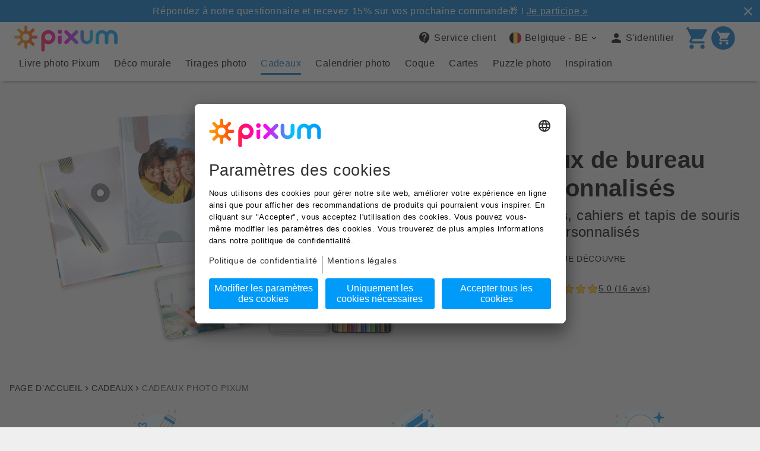

--- FILE ---
content_type: text/html
request_url: https://fr.pixum.be/cadeaux-photo/ecole-bureau?filter%5Bsubtype%5D%5B%5D=pocketbook&filter%5Bsubtype%5D%5B%5D=collegebook
body_size: 20120
content:
<!DOCTYPE html><html lang="fr-BE"><head><meta charSet="utf-8"/><meta http-equiv="x-ua-compatible" content="ie=edge"/><meta name="viewport" content="width=device-width, initial-scale=1, shrink-to-fit=no"/><meta name="generator" content="Gatsby 5.7.0"/><meta data-react-helmet="true" content="fr-BE" name="language"/><meta data-react-helmet="true" content="Objets de bureau ou d&#x27;école personnalisés avec photo : Tapis de souris, boite de crayons, bloc-notes avec photo sur la couverture &amp;#11088; Créez des cadeaux photo uniques pour le bureau ou l&#x27;école" name="description"/><meta data-react-helmet="true" content="cadeau bureau personnalisé,accessoire bureau personnalisé" name="keywords"/><meta data-react-helmet="true" name="google-site-verification"/><meta data-react-helmet="true" content="fr_BE" property="og:locale"/><meta data-react-helmet="true" content="Pixum" property="og:site_name"/><meta data-react-helmet="true" content="Cadeaux de bureau personnalisés | Pixum" property="og:title"/><meta data-react-helmet="true" content="Objets de bureau ou d&#x27;école personnalisés avec photo : Tapis de souris, boite de crayons, bloc-notes avec photo sur la couverture &amp;#11088; Créez des cadeaux photo uniques pour le bureau ou l&#x27;école" property="og:description"/><meta data-react-helmet="true" content="product" property="og:type"/><meta data-react-helmet="true" content="https://pixum-cms.imgix.net/3kkbNObQgYL1DOZl1gfgY9/78857df3b071fb04e54184073e2246ad/schule_buero_kv_freisteller_2024_16-9.png?auto=compress%2Cformat&amp;w=600&amp;ar=1.91%3A1&amp;bg=%2372a7b5&amp;fit=fill" property="og:image"/><meta data-react-helmet="true" content="summary_large_image" property="twitter:card"/><meta data-react-helmet="true" content="@Pixum_DE" property="twitter:site"/><meta data-react-helmet="true" content="Cadeaux de bureau personnalisés | Pixum" property="twitter:title"/><meta data-react-helmet="true" content="Objets de bureau ou d&#x27;école personnalisés avec photo : Tapis de souris, boite de crayons, bloc-notes avec photo sur la couverture &amp;#11088; Créez des cadeaux photo uniques pour le bureau ou l&#x27;école" property="twitter:description"/><meta data-react-helmet="true" content="https://pixum-cms.imgix.net/3kkbNObQgYL1DOZl1gfgY9/78857df3b071fb04e54184073e2246ad/schule_buero_kv_freisteller_2024_16-9.png?auto=compress%2Cformat&amp;w=600&amp;ar=1.91%3A1&amp;bg=%2372a7b5&amp;fit=fill" property="twitter:image"/><meta data-react-helmet="true" content="131270317604" property="fb:page_id"/><meta data-react-helmet="true" content="index,follow" name="robots"/><meta name="theme-color" content="#444"/><link data-identity="gatsby-global-css" href="https://assets.pixum.com/static-website/master/fr_BE/styles.86cd100a19b47d27d475.css" rel="stylesheet" type="text/css"/><title data-react-helmet="true">Cadeaux de bureau personnalisés | Pixum</title><link data-react-helmet="true" href="https://fr.pixum.be/cadeaux-photo/ecole-bureau" rel="canonical"/><link data-react-helmet="true" rel="alternate" hrefLang="de-DE" href="https://www.pixum.de/fotogeschenke/schule-buero"/><link data-react-helmet="true" rel="alternate" hrefLang="nl-NL" href="https://www.pixum.nl/fotocadeaus/school-kantoor"/><link data-react-helmet="true" rel="alternate" hrefLang="de-AT" href="https://www.pixum.at/fotogeschenke/schule-buero"/><link data-react-helmet="true" rel="alternate" hrefLang="de-CH" href="https://www.pixum.ch/fotogeschenke/schule-buero"/><link data-react-helmet="true" rel="alternate" hrefLang="en-GB" href="https://www.pixum.co.uk/photo-gifts/school-office"/><link data-react-helmet="true" rel="alternate" hrefLang="fr-FR" href="https://www.pixum.fr/cadeaux-photo/ecole-bureau"/><link data-react-helmet="true" rel="alternate" hrefLang="fr-BE" href="https://fr.pixum.be/cadeaux-photo/ecole-bureau"/><link data-react-helmet="true" rel="alternate" hrefLang="nl-BE" href="https://nl.pixum.be/fotocadeaus/school-kantoor"/><link data-react-helmet="true" rel="alternate" hrefLang="it-IT" href="https://www.pixum.it/fotoregali/scuola-ufficio"/><link data-react-helmet="true" rel="alternate" hrefLang="es-ES" href="https://www.pixum.es/foto-regalos/escuela-oficina"/><link data-react-helmet="true" rel="alternate" hrefLang="da-DK" href="https://www.pixum.dk/fotogaver/skole-kontor"/><link data-react-helmet="true" rel="alternate" hrefLang="sv-SE" href="https://www.pixum.se/fotopresenter/skola"/><link data-react-helmet="true" rel="alternate" hrefLang="fr-CH" href="https://fr.pixum.ch/cadeaux-photo/ecole-bureau"/><link data-react-helmet="true" rel="alternate" hrefLang="it-CH" href="https://it.pixum.ch/fotoregali/scuola-ufficio"/><link data-react-helmet="true" rel="alternate" hrefLang="de-LU" href="https://www.pixum.lu/fotogeschenke/schule-buero"/><link data-react-helmet="true" crossorigin="" href="https://psi.pixum.com" rel="preconnect"/><link data-react-helmet="true" crossorigin="" href="https://assets.pixum.com" rel="preconnect"/><link data-react-helmet="true" href="https://widgets.trustedshops.com" rel="dns-prefetch"/><link data-react-helmet="true" href="https://www.facebook.com" rel="dns-prefetch"/><link data-react-helmet="true" href="https://connect.facebook.net" rel="dns-prefetch"/><link data-react-helmet="true" href="https://www.google-analytics.com" rel="dns-prefetch"/><link data-react-helmet="true" href="https://pixum-cms.imgix.net" rel="dns-prefetch"/><link data-react-helmet="true" as="image" href="https://pixum-cms.imgix.net/3kkbNObQgYL1DOZl1gfgY9/78857df3b071fb04e54184073e2246ad/schule_buero_kv_freisteller_2024_16-9.png?auto=compress,format&amp;trim=false&amp;w=360" imageSrcSet="https://pixum-cms.imgix.net/3kkbNObQgYL1DOZl1gfgY9/78857df3b071fb04e54184073e2246ad/schule_buero_kv_freisteller_2024_16-9.png?auto=compress,format&amp;trim=false&amp;w=360 1x, https://pixum-cms.imgix.net/3kkbNObQgYL1DOZl1gfgY9/78857df3b071fb04e54184073e2246ad/schule_buero_kv_freisteller_2024_16-9.png?auto=compress,format&amp;trim=false&amp;w=600 2x" media="(max-width: 560px)" rel="preload"/><link data-react-helmet="true" as="image" href="https://pixum-cms.imgix.net/3kkbNObQgYL1DOZl1gfgY9/78857df3b071fb04e54184073e2246ad/schule_buero_kv_freisteller_2024_16-9.png?auto=compress,format&amp;trim=false&amp;w=520" imageSrcSet="https://pixum-cms.imgix.net/3kkbNObQgYL1DOZl1gfgY9/78857df3b071fb04e54184073e2246ad/schule_buero_kv_freisteller_2024_16-9.png?auto=compress,format&amp;trim=false&amp;w=520 1x, https://pixum-cms.imgix.net/3kkbNObQgYL1DOZl1gfgY9/78857df3b071fb04e54184073e2246ad/schule_buero_kv_freisteller_2024_16-9.png?auto=compress,format&amp;trim=false&amp;w=800 2x" media="(min-width: 561px) and (max-width: 720px)" rel="preload"/><link data-react-helmet="true" as="image" href="https://pixum-cms.imgix.net/3kkbNObQgYL1DOZl1gfgY9/78857df3b071fb04e54184073e2246ad/schule_buero_kv_freisteller_2024_16-9.png?auto=compress,format&amp;trim=false&amp;w=600" imageSrcSet="https://pixum-cms.imgix.net/3kkbNObQgYL1DOZl1gfgY9/78857df3b071fb04e54184073e2246ad/schule_buero_kv_freisteller_2024_16-9.png?auto=compress,format&amp;trim=false&amp;w=600 1x, https://pixum-cms.imgix.net/3kkbNObQgYL1DOZl1gfgY9/78857df3b071fb04e54184073e2246ad/schule_buero_kv_freisteller_2024_16-9.png?auto=compress,format&amp;trim=false&amp;w=1200 2x" media="(min-width: 721px) and (max-width: 960px)" rel="preload"/><link data-react-helmet="true" as="image" href="https://pixum-cms.imgix.net/3kkbNObQgYL1DOZl1gfgY9/78857df3b071fb04e54184073e2246ad/schule_buero_kv_freisteller_2024_16-9.png?auto=compress,format&amp;trim=false&amp;w=960" imageSrcSet="https://pixum-cms.imgix.net/3kkbNObQgYL1DOZl1gfgY9/78857df3b071fb04e54184073e2246ad/schule_buero_kv_freisteller_2024_16-9.png?auto=compress,format&amp;trim=false&amp;w=960 1x, https://pixum-cms.imgix.net/3kkbNObQgYL1DOZl1gfgY9/78857df3b071fb04e54184073e2246ad/schule_buero_kv_freisteller_2024_16-9.png?auto=compress,format&amp;trim=false&amp;w=2000 2x" media="(min-width: 961px) and (max-width: 2000px)" rel="preload"/><link data-react-helmet="true" as="image" href="https://pixum-cms.imgix.net/3kkbNObQgYL1DOZl1gfgY9/78857df3b071fb04e54184073e2246ad/schule_buero_kv_freisteller_2024_16-9.png?auto=compress,format&amp;trim=false&amp;w=2000" imageSrcSet="https://pixum-cms.imgix.net/3kkbNObQgYL1DOZl1gfgY9/78857df3b071fb04e54184073e2246ad/schule_buero_kv_freisteller_2024_16-9.png?auto=compress,format&amp;trim=false&amp;w=2000 1x, https://pixum-cms.imgix.net/3kkbNObQgYL1DOZl1gfgY9/78857df3b071fb04e54184073e2246ad/schule_buero_kv_freisteller_2024_16-9.png?auto=compress,format&amp;trim=false&amp;w=4000 2x" media="(min-width: 2000px)" rel="preload"/><link rel="icon" href="https://assets.pixum.com/static-website/master/fr_BE/favicon-32x32.png?v=23373810d10ec6403611db7997a3f732" type="image/png"/><link rel="manifest" href="/manifest.webmanifest" crossorigin="anonymous"/><script type="text/javascript">(function (sCDN,sCDNProject,sCDNWorkspace,sCDNVers) {
        if( window.localStorage !== null && typeof window.localStorage === "object" &&
            typeof window.localStorage.getItem === "function" && window.sessionStorage !== null &&
            typeof window.sessionStorage === "object" && typeof window.sessionStorage.getItem === "function"
        ) {
            sCDNVers = window.sessionStorage.getItem('jts_preview_version') || window.localStorage.getItem('jts_preview_version') || sCDNVers;
        }
        window.jentis = window.jentis || {};
        window.jentis.config = window.jentis.config || {};
        window.jentis.config.frontend = window.jentis.config.frontend || {};
        window.jentis.config.frontend.cdnhost = sCDN+"/get/"+sCDNWorkspace+"/web/"+sCDNVers+"/";
        window.jentis.config.frontend.vers = sCDNVers;
        window.jentis.config.frontend.env = sCDNWorkspace;
        window.jentis.config.frontend.project = sCDNProject;
        window._jts = window._jts || [];

        var f   = document.getElementsByTagName("script")[0];
        var j = document.createElement("script");
        j.async = true;
        j.src = window.jentis.config.frontend.cdnhost+"q77k4r.js";
        f.parentNode.insertBefore(j, f)
    })("https://5fixu6.pixum.be","pixumbe","live","_");
    </script><script type="text/javascript">window.PIXUM_ENV = {"ASSET_HOST":"//assets.pixum.com","SERVICE_HOST":"/api/psi-service/","CDN_HOST":"https://cdn.pixum.com","IMGIX_ASSET":"https://pixum-assets.imgix.net/","IMGIX_CMS":"//pixum-cms.imgix.net/","LANGUAGE_ID":24,"COUNTRY_ID":6,"BRAND_ID":1,"COUNTRY_URL":"https://fr.pixum.be","LOCALE":"fr_BE","CONTENTFUL_LOCALE":"fr-BE","CLIENT_LOCALE":"1,24,6","BRANCH_NAME":"master","CMS":{"BRANCH_ID":0},"TRACKING":{"PREF":"","GOOGLE_ANALYTICS_ID":"UA-41920841-5","TRUSTED_SHOP_ID":"XAFDFD06B3AA99CE8D1FCE3C6F18E8DB7","TRUST_PILOT_ID":"4ede02db000064000511c070","TRUST_PILOT_TEMPLATE_ID":"5419b6ffb0d04a076446a9af","TRUST_PILOT_SLIM_HEADER_TEMPLATE_ID":"5419b757fa0340045cd0c938"},"USER":{},"AUTH_PROPS":{"I18N":{"authModule":{}}},"SITEBRANCH_ID":37,"LANGUAGE_ISO":"fr","ENVIRONMENT":"production","COUNTRY_ISO":"BE","SESSION_ID":"","JENTIS":{"page":{"category":"","entity":"","language":"","name":"","type":""}}}</script><script data-language="fr" data-settings-id="Zq9yzvGAs" defer="" id="usercentrics-cmp" src="https://app.usercentrics.eu/browser-ui/latest/loader.js"></script><script async="" id="redirect-ie11-to-edge" src="https://assets.pixum.com/js/redirectie11toedge.js"></script></head><body><div id="___gatsby"><div style="outline:none" tabindex="-1" id="gatsby-focus-wrapper"><div class="header__wrapper"><header class="web-header web-header--mobile-shadow"><div class="web-header__bar"></div><div class="web-header__container" data-full-width="false"><a class="logo-pixum" href="/" title="pixum"><img alt="Pixum logo" class="logo--pixum undefined" height="44" src="https://cdn.pixum.com/images/logo/LogoClassicRGB.svg" width="174" loading="eager"/></a><label class="label-hidden" for=":R1dd:_mobile_menu_input" id=":R1dd:_mobile_menu_label">&quot;Open mobile menu&quot;</label><input aria-label="Open mobile menu" class="open-mobile-menu" id=":R1dd:_mobile_menu_input" name="mobileNavigationOptions" type="radio"/><nav aria-label="utility-navigation" class="utility-navigation"><ul><li tabindex="0" class="web-header__item" data-hover="dark" data-screen="MOBILE" data-text-screen="DESK"><svg class="svg-icon menu-icon" width="24px" height="24px" viewBox="0 0 24 24" xmlns="http://www.w3.org/2000/svg"><path d="M0 0h24v24H0z" fill="none"></path><path d="M3 18h18v-2H3v2zm0-5h18v-2H3v2zm0-7v2h18V6H3z"></path></svg></li><li><a aria-label="Service client" href="/service" target="_self" class="web-header__item web-header__item--is-clickable web-header__item--with-margin" data-hover="underline" data-screen="DESK" data-text-screen="DESK"><svg class="svg-icon" width="24px" height="24px" viewBox="0 0 24 24" xmlns="http://www.w3.org/2000/svg"><path d="M0 0h24v24H0V0z" fill="none"></path><path d="M11.5 2C6.81 2 3 5.81 3 10.5S6.81 19 11.5 19h.5v3c4.86-2.34 8-7 8-11.5C20 5.81 16.19 2 11.5 2zm1 14.5h-2v-2h2v2zm.4-4.78c-.01.01-.02.03-.03.05-.05.08-.1.16-.14.24-.02.03-.03.07-.04.11-.03.07-.06.14-.08.21-.07.21-.1.43-.1.68H10.5c0-.51.08-.94.2-1.3 0-.01 0-.02.01-.03.01-.04.04-.06.05-.1.06-.16.13-.3.22-.44.03-.05.07-.1.1-.15.03-.04.05-.09.08-.12l.01.01c.84-1.1 2.21-1.44 2.32-2.68.09-.98-.61-1.93-1.57-2.13-1.04-.22-1.98.39-2.3 1.28-.14.36-.47.65-.88.65h-.2c-.6 0-1.04-.59-.87-1.17.55-1.82 2.37-3.09 4.43-2.79 1.69.25 3.04 1.64 3.33 3.33.44 2.44-1.63 3.03-2.53 4.35z"></path></svg><span class="text--subheadline">Service client</span></a></li><li tabindex="0" class="web-header__item web-header__item--with-arrow" data-hover="underline" data-screen="DESK" data-text-screen="DESK"><svg class="svg-icon svg-icon--flag" width="24px" height="24px" viewBox="0 0 24 24" xmlns="http://www.w3.org/2000/svg"><path fill="#FFDA44" d="M12 22a10 10 0 100-20 10 10 0 000 20z"></path><path fill="#D80027" d="M22 12a10 10 0 00-6.52-9.38v18.76A10 10 0 0022 12z"></path><path fill="#000" d="M2 12a10 10 0 006.52 9.38V2.62A10 10 0 002 12z"></path></svg><span class="text--subheadline">Belgique - BE</span></li><li class="web-header__item" data-is-loading="true"><span class="skeleton web-header__item-skeleton-icon"></span><span class="skeleton web-header__item-skeleton-text"></span></li><li><a aria-label="cart" href="/cart" target="_self" class="web-header__item web-header__item--is-clickable" data-hover="dark" data-screen="MOBILE_AND_DESKTOP" data-text-screen="DESK"><div class="shopping-cart"><svg class="svg-icon shopping-cart__icon" width="24px" height="24px" viewBox="0 0 24 24" xmlns="http://www.w3.org/2000/svg"><path d="M0 0h24v24H0V0z" fill="none"></path><path d="M7 18c-1.1 0-1.99.9-1.99 2S5.9 22 7 22s2-.9 2-2-.9-2-2-2zM1 3c0 .55.45 1 1 1h1l3.6 7.59-1.35 2.44C4.52 15.37 5.48 17 7 17h11c.55 0 1-.45 1-1s-.45-1-1-1H7l1.1-2h7.45c.75 0 1.41-.41 1.75-1.03l3.58-6.49c.37-.66-.11-1.48-.87-1.48H5.21l-.67-1.43c-.16-.35-.52-.57-.9-.57H2c-.55 0-1 .45-1 1zm16 15c-1.1 0-1.99.9-1.99 2s.89 2 1.99 2 2-.9 2-2-.9-2-2-2z"></path></svg></div><div class="shopping-cart"><svg class="svg-icon shopping-cart__icon" width="40" height="40" viewBox="0 0 40 40" xmlns="http://www.w3.org/2000/svg"><path d="M 20 2 C 29.941 2 38 10.059 38 20 C 38 29.941 29.941 38 20 38 C 10.059 38 2 29.941 2 20 C 2 10.059 10.059 2 20 2 Z M 14.217 12 L 13.54 10.57 C 13.38 10.22 13.02 10 12.64 10 L 11 10 C 10.45 10 10 10.45 10 11 C 10 11.55 10.45 12 11 12 L 12 12 L 15.6 19.59 L 14.25 22.03 C 13.52 23.37 14.48 25 16 25 L 27 25 C 27.55 25 28 24.55 28 24 C 28 23.45 27.55 23 27 23 L 16 23 L 17.1 21 L 24.55 21 C 25.3 21 25.96 20.59 26.3 19.97 L 29.88 13.48 C 30.25 12.82 29.77 12 29.01 12 Z M 16 26 C 14.9 26 14.01 26.9 14.01 28 C 14.01 29.1 14.9 30 16 30 C 17.1 30 18 29.1 18 28 C 18 26.9 17.1 26 16 26 Z M 26 26 C 24.9 26 24.01 26.9 24.01 28 C 24.01 29.1 24.9 30 26 30 C 27.1 30 28 29.1 28 28 C 28 26.9 27.1 26 26 26 Z" fill="currentColor"></path></svg></div></a></li></ul></nav><nav class="main-navigation" aria-label="main navigation"><label class="label-hidden" for=":Rdldd:_close_input" id=":Rdldd:_close_label">&quot;Close mobile menu&quot;</label><input aria-label="Close mobile menu" class="navigation__control--mobile close-mobile-menu" id=":Rdldd:_close_input" name="mobileNavigationOptions" type="radio" checked=""/><label class="label-hidden" for=":RdlddH1:_back_input" id=":RdlddH1:_back_label">&quot;Back to first level&quot;</label><input aria-label="Back to first level" class="navigation__control--mobile back-to-first-level" data-menu-open="false" id=":RdlddH1:_back_input" name="mobileNavigationOptions" type="radio"/><svg class="svg-icon navigation__control--mobile" width="24px" height="24px" viewBox="0 0 24 24" xmlns="http://www.w3.org/2000/svg" id="nav-back-arrow"><path d="M0 0h24v24H0V0z" fill="none"></path><path d="M19 11H7.83l4.88-4.88c.39-.39.39-1.03 0-1.42-.39-.39-1.02-.39-1.41 0l-6.59 6.59c-.39.39-.39 1.02 0 1.41l6.59 6.59c.39.39 1.02.39 1.41 0 .39-.39.39-1.02 0-1.41L7.83 13H19c.55 0 1-.45 1-1s-.45-1-1-1z"></path></svg><a href="/" title="Pixum"></a><svg class="svg-icon navigation__control--mobile" width="24px" height="24px" viewBox="0 0 24 24" xmlns="http://www.w3.org/2000/svg" id="nav-close-icon"><path d="M0 0h24v24H0V0z" fill="none"></path><path d="M19 6.41L17.59 5 12 10.59 6.41 5 5 6.41 10.59 12 5 17.59 6.41 19 12 13.41 17.59 19 19 17.59 13.41 12 19 6.41z" fill="currentColor"></path></svg><label class="label-hidden" for=":Rlldd:_first_radio_input" id=":Rlldd:_first_radio_label">&#x27;Show first items&#x27;</label><input aria-label="show-first-items" class="navigation__control--desktop" id=":Rlldd:_first_radio_input" name="show-first-items" type="radio" checked=""/><label class="label-hidden" for=":Rlldd:_last_radio_input" id=":Rlldd:_last_radio_label">&#x27;Show last items&#x27;</label><input aria-label="show-last-items" class="navigation__control--desktop" id=":Rlldd:_last_radio_input" name="show-last-items" type="radio"/><svg class="svg-icon navigation__control--desktop" data-fill="primary" width="24px" height="24px" viewBox="0 0 24 24" xmlns="http://www.w3.org/2000/svg" id="nav-left-arrow"><path d="M0 0h24v24H0V0z" fill="none" opacity=".87"></path><path d="M16.62 2.99c-.49-.49-1.28-.49-1.77 0L6.54 11.3c-.39.39-.39 1.02 0 1.41l8.31 8.31c.49.49 1.28.49 1.77 0s.49-1.28 0-1.77L9.38 12l7.25-7.25c.48-.48.48-1.28-.01-1.76z"></path></svg><svg class="svg-icon navigation__control--desktop" data-fill="primary" width="24px" height="24px" viewBox="0 0 24 24" xmlns="http://www.w3.org/2000/svg" id="nav-right-arrow"><path d="M7.49 2.99c.49-.49 1.28-.49 1.77 0l8.31 8.31c.39.39 .39 1.02 0 1.41l-8.31 8.31c-.49.49-1.28.49-1.77 0s-.49-1.28 0-1.77L14.62 12 7.37 4.75c-.48-.48-.48-1.28 .01-1.76z"></path></svg><ul class="navigation__first-level"><li class="" data-rows="1" style="--text-columns-length:58;--thumbnails-per-row:4"><a aria-label="Livre photo Pixum" class="first-level__link" href="/livre-photo"><p class="first-level__title text--body">Livre photo Pixum</p><svg class="svg-icon" width="24px" height="24px" viewBox="0 0 24 24" xmlns="http://www.w3.org/2000/svg"><path d="M7.49 2.99c.49-.49 1.28-.49 1.77 0l8.31 8.31c.39.39 .39 1.02 0 1.41l-8.31 8.31c-.49.49-1.28.49-1.77 0s-.49-1.28 0-1.77L14.62 12 7.37 4.75c-.48-.48-.48-1.28 .01-1.76z"></path></svg></a><label class="label-hidden" for=":R1tldd:_radio_input" id=":R1tldd:_radio_label">Livre photo Pixum</label><input aria-label="Livre photo Pixum" id=":R1tldd:_radio_input" name="mobileNavigationOptions" type="radio"/><ul class="navigation__second-level"><li class="navi__header" data-image="false"><p class="text--body">Livre photo Pixum</p><a href="/livre-photo"><span class="text--caption">Aperçu de tous les livres photo </span></a></li><li class="" data-image="true"><span class="second-level__link" aria-label="Tous les livres photo" tabindex="0" role="link"><img alt="" height="110" src="[data-uri]" width="110" loading="lazy"/><p class="second-level__title text--body">Tous les livres photo</p></span></li><li class="" data-image="true"><span class="second-level__link" aria-label="Livre photo Paysage" tabindex="0" role="link"><img alt="Livre photo paysage détouré avec photo d&#x27;une mère et de sa fille" height="110" src="[data-uri]" width="110" loading="lazy"/><p class="second-level__title text--body">Livre photo Paysage</p></span></li><li class="" data-image="true"><span class="second-level__link" aria-label="Livre photo Portrait" tabindex="0" role="link"><img alt="Fotobuch im Hochformat mit Hochzeitsmotiv als Freisteller" height="110" src="[data-uri]" width="110" loading="lazy"/><p class="second-level__title text--body">Livre photo Portrait</p></span></li><li class="" data-image="true"><span class="second-level__link" aria-label="Livre photo Carré" tabindex="0" role="link"><img alt="Livre photo Pixum au format carré avec une photo estivale" height="110" src="[data-uri]" width="110" loading="lazy"/><p class="second-level__title text--body">Livre photo Carré</p></span></li><li class=""><span class="second-level__link" aria-label="Babylivre" tabindex="0" role="link"><p class="second-level__title text--body">Babylivre</p></span></li><li class=""><span class="second-level__link" aria-label="Types de papier" tabindex="0" role="link"><p class="second-level__title text--body">Types de papier</p></span></li><li class=""><span class="second-level__link" aria-label="Couvertures &amp; reliures " tabindex="0" role="link"><p class="second-level__title text--body">Couvertures &amp; reliures </p></span></li><li class=""><span class="second-level__link" aria-label="Modèles de livre à télécharger" tabindex="0" role="link"><p class="second-level__title text--body">Modèles de livre à télécharger</p></span></li><li class=""><span class="second-level__link" aria-label="Réimpression d&#x27;exemplaires" tabindex="0" role="link"><p class="second-level__title text--body">Réimpression d&#x27;exemplaires</p></span></li><li class=""><span class="second-level__link" aria-label="Conseils de création" tabindex="0" role="link"><p class="second-level__title text--body">Conseils de création</p></span></li><li class=""><span class="second-level__link" aria-label="Logiciel gratuit livre photo" tabindex="0" role="link"><p class="second-level__title text--body">Logiciel gratuit livre photo</p></span></li></ul></li><li class="" data-rows="1" style="--text-columns-length:20;--thumbnails-per-row:9"><a aria-label="Déco murale" class="first-level__link" href="/poster-toile"><p class="first-level__title text--body">Déco murale</p><svg class="svg-icon" width="24px" height="24px" viewBox="0 0 24 24" xmlns="http://www.w3.org/2000/svg"><path d="M7.49 2.99c.49-.49 1.28-.49 1.77 0l8.31 8.31c.39.39 .39 1.02 0 1.41l-8.31 8.31c-.49.49-1.28.49-1.77 0s-.49-1.28 0-1.77L14.62 12 7.37 4.75c-.48-.48-.48-1.28 .01-1.76z"></path></svg></a><label class="label-hidden" for=":R2tldd:_radio_input" id=":R2tldd:_radio_label">Déco murale</label><input aria-label="Déco murale" id=":R2tldd:_radio_input" name="mobileNavigationOptions" type="radio"/><ul class="navigation__second-level"><li class="navi__header" data-image="false"><p class="text--body">Déco murale</p><a href="/poster-toile"><span class="text--caption">Aperçu de tous les tableaux</span></a></li><li class="" data-image="true"><span class="second-level__link" aria-label="Tous les tableaux" tabindex="0" role="link"><img alt="Pile de divers tableaux photo" height="110" src="[data-uri]" width="110" loading="lazy"/><p class="second-level__title text--body">Tous les tableaux</p></span></li><li class="" data-image="true"><span class="second-level__link" aria-label="Photo sur toile" tabindex="0" role="link"><img alt="Vue détaillée d&#x27;une toile photo personnalisée avec photo printanière" height="110" src="[data-uri]" width="110" loading="lazy"/><p class="second-level__title text--body">Photo sur toile</p></span></li><li class="" data-image="true"><span class="second-level__link" aria-label="Poster photo" tabindex="0" role="link"><img alt="Vue détaillée d&#x27;un poster photo personnalisé avec photo printanière" height="110" src="[data-uri]" width="110" loading="lazy"/><p class="second-level__title text--body">Poster photo</p></span></li><li class="" data-image="true"><span class="second-level__link" aria-label="Photo sur aluminium" tabindex="0" role="link"><img alt="Vue détaillée d&#x27;un tableau photo alu avec photo printanière" height="110" src="[data-uri]" width="110" loading="lazy"/><p class="second-level__title text--body">Photo sur aluminium</p></span></li><li class="" data-image="true"><span class="second-level__link" aria-label="Tableau plexi-alu" tabindex="0" role="link"><img alt="Vue détaillée d&#x27;un tableau plexi-alu personnalisé avec photo printanière" height="110" src="[data-uri]" width="110" loading="lazy"/><p class="second-level__title text--body">Tableau plexi-alu</p></span></li><li class="" data-image="true"><span class="second-level__link" aria-label="Photo sur forex" tabindex="0" role="link"><img alt="Vue détaillée d&#x27;une photo sur Forex avec photo printanière" height="110" src="[data-uri]" width="110" loading="lazy"/><p class="second-level__title text--body">Photo sur forex</p></span></li><li class="" data-image="true"><span class="second-level__link" aria-label="Cadre photo" tabindex="0" role="link"><img alt="Image détourée d&#x27;une vue détaillée d&#x27;une photo hivernale encadrée" height="110" src="[data-uri]" width="110" loading="lazy"/><p class="second-level__title text--body">Cadre photo</p></span></li><li class="" data-image="true"><span class="second-level__link" aria-label="Photo sur plexiglas" tabindex="0" role="link"><img alt="Vue détaillée d&#x27;une photo sur plexi avec photo printanière" height="110" src="[data-uri]" width="110" loading="lazy"/><p class="second-level__title text--body">Photo sur plexiglas</p></span></li><li class="" data-image="true"><span class="second-level__link" aria-label="Tableau pêle-mêle" tabindex="0" role="link"><img alt="Détails d&#x27;un poster pêle-mêle détouré" height="110" src="[data-uri]" width="110" loading="lazy"/><p class="second-level__title text--body">Tableau pêle-mêle</p></span></li><li class=""><span class="second-level__link" aria-label="Photo sur bois" tabindex="0" role="link"><p class="second-level__title text--body">Photo sur bois</p></span></li><li class=""><span class="second-level__link" aria-label="Conseils de création" tabindex="0" role="link"><p class="second-level__title text--body">Conseils de création</p></span></li><li class=""><span class="second-level__link" aria-label="Tiles photo" tabindex="0" role="link"><p class="second-level__title text--body">Tiles photo</p></span></li><li class=""><span class="second-level__link" aria-label="Porte-poster en bois" tabindex="0" role="link"><p class="second-level__title text--body">Porte-poster en bois</p></span></li></ul></li><li class="" data-rows="1" style="--text-columns-length:46;--thumbnails-per-row:8"><a aria-label="Tirages photo" class="first-level__link" href="/tirage-photo"><p class="first-level__title text--body">Tirages photo</p><svg class="svg-icon" width="24px" height="24px" viewBox="0 0 24 24" xmlns="http://www.w3.org/2000/svg"><path d="M7.49 2.99c.49-.49 1.28-.49 1.77 0l8.31 8.31c.39.39 .39 1.02 0 1.41l-8.31 8.31c-.49.49-1.28.49-1.77 0s-.49-1.28 0-1.77L14.62 12 7.37 4.75c-.48-.48-.48-1.28 .01-1.76z"></path></svg></a><label class="label-hidden" for=":R3tldd:_radio_input" id=":R3tldd:_radio_label">Tirages photo</label><input aria-label="Tirages photo" id=":R3tldd:_radio_input" name="mobileNavigationOptions" type="radio"/><ul class="navigation__second-level"><li class="navi__header" data-image="false"><p class="text--body">Tirages photo</p><a href="/tirage-photo"><span class="text--caption">Aperçu de tous les tirages</span></a></li><li class="" data-image="true"><span class="second-level__link" aria-label="Tirages classiques" tabindex="0" role="link"><img alt="Tirages photo de différentes tailles détourés" height="110" src="[data-uri]" width="110" loading="lazy"/><p class="second-level__title text--body">Tirages classiques</p></span></li><li class="" data-image="true"><span class="second-level__link" aria-label="Box photo" tabindex="0" role="link"><img alt="Box photo avec tirages détourée" height="110" src="[data-uri]" width="110" loading="lazy"/><p class="second-level__title text--body">Box photo</p></span></li><li class="" data-image="true"><span class="second-level__link" aria-label="Tirages photo rétro" tabindex="0" role="link"><img alt="Tirages photo rétro détourés " height="110" src="[data-uri]" width="110" loading="lazy"/><p class="second-level__title text--body">Tirages photo rétro</p></span></li><li class="" data-image="true"><span class="second-level__link" aria-label="Tirages en grande quantité" tabindex="0" role="link"><img alt="Pile de tirages photo avec une famille heureuse" height="110" src="[data-uri]" width="110" loading="lazy"/><p class="second-level__title text--body">Tirages en grande quantité</p></span></li><li class="" data-image="true"><span class="second-level__link" aria-label="Marque-page" tabindex="0" role="link"><img alt="Deux marque-pages avec des photos d&#x27;un couple" height="110" src="[data-uri]" width="110" loading="lazy"/><p class="second-level__title text--body">Marque-page</p></span></li><li class="" data-image="true"><span class="second-level__link" aria-label="Tirages Art Print" tabindex="0" role="link"><img alt="Tirages Art Print détourés" height="110" src="[data-uri]" width="110" loading="lazy"/><p class="second-level__title text--body">Tirages Art Print</p></span></li><li class="" data-image="true"><span class="second-level__link" aria-label="Cartes photo carrées" tabindex="0" role="link"><img alt="Square Prints with box as detailed cutout image with winter motifs" height="110" src="[data-uri]" width="110" loading="lazy"/><p class="second-level__title text--body">Cartes photo carrées</p></span></li><li class="" data-image="true"><span class="second-level__link" aria-label="Photos d&#x27;identité" tabindex="0" role="link"><img alt="Huit photos d&#x27;identité détourées " height="110" src="[data-uri]" width="110" loading="lazy"/><p class="second-level__title text--body">Photos d&#x27;identité</p></span></li><li class=""><span class="second-level__link" aria-label="Format des tirages photo" tabindex="0" role="link"><p class="second-level__title text--body">Format des tirages photo</p></span></li><li class=""><span class="second-level__link" aria-label="Inspiration pour vos tirages" tabindex="0" role="link"><p class="second-level__title text--body">Inspiration pour vos tirages</p></span></li><li class=""><span class="second-level__link" aria-label="Album scrapbooking" tabindex="0" role="link"><p class="second-level__title text--body">Album scrapbooking</p></span></li><li class=""><span class="second-level__link" aria-label="Agrandissement photo" tabindex="0" role="link"><p class="second-level__title text--body">Agrandissement photo</p></span></li><li class=""><span class="second-level__link" aria-label="Photo portefeuille" tabindex="0" role="link"><p class="second-level__title text--body">Photo portefeuille</p></span></li></ul></li><li class="first-level--active" data-rows="1" style="--text-columns-length:41;--thumbnails-per-row:8"><a aria-label="Cadeaux" class="first-level__link" href="/cadeaux-photo"><p class="first-level__title text--body">Cadeaux</p><svg class="svg-icon" width="24px" height="24px" viewBox="0 0 24 24" xmlns="http://www.w3.org/2000/svg"><path d="M7.49 2.99c.49-.49 1.28-.49 1.77 0l8.31 8.31c.39.39 .39 1.02 0 1.41l-8.31 8.31c-.49.49-1.28.49-1.77 0s-.49-1.28 0-1.77L14.62 12 7.37 4.75c-.48-.48-.48-1.28 .01-1.76z"></path></svg></a><label class="label-hidden" for=":R4tldd:_radio_input" id=":R4tldd:_radio_label">Cadeaux</label><input aria-label="Cadeaux" id=":R4tldd:_radio_input" name="mobileNavigationOptions" type="radio"/><ul class="navigation__second-level"><li class="navi__header" data-image="false"><p class="text--body">Cadeaux</p><a href="/cadeaux-photo"><span class="text--caption">Aperçu de tous les cadeaux</span></a></li><li class="" data-image="true"><a aria-label="Tous les cadeaux" class="second-level__link" href="/cadeaux-photo"><img alt="Cadeau emballé dans du papier kraft" height="110" src="[data-uri]" width="110" loading="lazy"/><p class="second-level__title text--body">Tous les cadeaux</p></a></li><li class="" data-image="true"><a aria-label="Mugs &amp; Co." class="second-level__link" href="/cadeaux-photo/mugs-photo"><img alt="Tasse design avec photo de couple" height="110" src="[data-uri]" width="110" loading="lazy"/><p class="second-level__title text--body">Mugs &amp; Co.</p></a></li><li class="" data-image="true"><a aria-label="Puzzle photo" class="second-level__link" href="/cadeaux-photo/jeux-et-jouets/puzzle-photo"><img alt="Puzzle photo 1500 pièces avec une photo de paysage" height="110" src="[data-uri]" width="110" loading="lazy"/><p class="second-level__title text--body">Puzzle photo</p></a></li><li class="" data-image="true"><a aria-label="Textiles" class="second-level__link" href="/cadeaux-photo/textiles"><img alt="Coussin photo personnalisé avec une photo de couple printanière " height="110" src="[data-uri]" width="110" loading="lazy"/><p class="second-level__title text--body">Textiles</p></a></li><li class="" data-image="true"><a aria-label="Jeux &amp; Jouets" class="second-level__link" href="/cadeaux-photo/jeux-et-jouets"><img alt="Memory personnalisé avec photos dans une boite" height="110" src="[data-uri]" width="110" loading="lazy"/><p class="second-level__title text--body">Jeux &amp; Jouets</p></a></li><li class="" data-image="true"><a aria-label="Déco &amp; Accessoires" class="second-level__link" href="/cadeaux-photo/deco-accessoires"><img alt="Magnet personnalisé avec photo carré" height="110" src="[data-uri]" width="110" loading="lazy"/><p class="second-level__title text--body">Déco &amp; Accessoires</p></a></li><li class="second-level--active" data-image="true"><a aria-label="École &amp; Bureau" class="second-level__link" href="/cadeaux-photo/ecole-bureau"><img alt="Image détourée d&#x27;un bloc-notes A4 avec une photo de couple" height="110" src="[data-uri]" width="110" loading="lazy"/><p class="second-level__title text--body">École &amp; Bureau</p></a></li><li class="" data-image="true"><a aria-label="Boîte personnalisée" class="second-level__link" href="/cadeaux-photo/boite-cadeau-personnalisee"><img alt="Image détourée d&#x27;une boite cadeau personnalisée avec chocolats kinder®" height="110" src="[data-uri]" width="110" loading="lazy"/><p class="second-level__title text--body">Boîte personnalisée</p></a></li><li class=""><span class="second-level__link" aria-label="Chèque-cadeau" tabindex="0" role="link"><p class="second-level__title text--body">Chèque-cadeau</p></span></li><li class=""><a aria-label="Jeu de mémoire photo" class="second-level__link" href="/cadeaux-photo/jeux-et-jouets/jeu-memoire-photo"><p class="second-level__title text--body">Jeu de mémoire photo</p></a></li><li class=""><a aria-label="Magnets photo" class="second-level__link" href="/cadeaux-photo/deco-accessoires/magnets-photo"><p class="second-level__title text--body">Magnets photo</p></a></li><li class=""><a aria-label="Coussin personnalisé" class="second-level__link" href="/cadeaux-photo/textiles/coussins-photo"><p class="second-level__title text--body">Coussin personnalisé</p></a></li><li class=""><a aria-label="Cadeaux pour les amis" class="second-level__link" href="/cadeaux-photo/cadeaux-pour-amis"><p class="second-level__title text--body">Cadeaux pour les amis</p></a></li></ul></li><li class="" data-rows="1" style="--text-columns-length:20;--thumbnails-per-row:4"><a aria-label="Calendrier photo" class="first-level__link" href="/calendrier-photo"><p class="first-level__title text--body">Calendrier photo</p><svg class="svg-icon" width="24px" height="24px" viewBox="0 0 24 24" xmlns="http://www.w3.org/2000/svg"><path d="M7.49 2.99c.49-.49 1.28-.49 1.77 0l8.31 8.31c.39.39 .39 1.02 0 1.41l-8.31 8.31c-.49.49-1.28.49-1.77 0s-.49-1.28 0-1.77L14.62 12 7.37 4.75c-.48-.48-.48-1.28 .01-1.76z"></path></svg></a><label class="label-hidden" for=":R5tldd:_radio_input" id=":R5tldd:_radio_label">Calendrier photo</label><input aria-label="Calendrier photo" id=":R5tldd:_radio_input" name="mobileNavigationOptions" type="radio"/><ul class="navigation__second-level"><li class="navi__header" data-image="false"><p class="text--body">Calendrier photo</p><a href="/calendrier-photo"><span class="text--caption">Aperçu de tous les calendriers</span></a></li><li class="" data-image="true"><span class="second-level__link" aria-label="Tous les calendriers photo" tabindex="0" role="link"><img alt="Calendrier photo en format portrait avec cache-spirale bois, détouré" height="110" src="[data-uri]" width="110" loading="lazy"/><p class="second-level__title text--body">Tous les calendriers photo</p></span></li><li class="" data-image="true"><span class="second-level__link" aria-label="Calendrier mural" tabindex="0" role="link"><img alt="Calendrier photo personnalisé Pixum avec pêle-mêle d&#x27;un couple" height="110" src="[data-uri]" width="110" loading="lazy"/><p class="second-level__title text--body">Calendrier mural</p></span></li><li class="" data-image="true"><span class="second-level__link" aria-label="Calendrier de bureau" tabindex="0" role="link"><img alt="Calendrier photo de bureau personnalisé détouré au motif hivernal" height="110" src="[data-uri]" width="110" loading="lazy"/><p class="second-level__title text--body">Calendrier de bureau</p></span></li><li class="" data-image="true"><span class="second-level__link" aria-label="Calendrier planning" tabindex="0" role="link"><img alt="Calendrier de cuisine personnalisé avec photo" height="110" src="[data-uri]" width="110" loading="lazy"/><p class="second-level__title text--body">Calendrier planning</p></span></li><li class=""><span class="second-level__link" aria-label="Calendrier A3" tabindex="0" role="link"><p class="second-level__title text--body">Calendrier A3</p></span></li><li class=""><span class="second-level__link" aria-label="Conseils de création" tabindex="0" role="link"><p class="second-level__title text--body">Conseils de création</p></span></li></ul></li><li class="" data-rows="1" style="--text-columns-length:17;--thumbnails-per-row:7"><a aria-label="Coque" class="first-level__link" href="/coques-personnalisees/coques-telephone"><p class="first-level__title text--body">Coque</p><svg class="svg-icon" width="24px" height="24px" viewBox="0 0 24 24" xmlns="http://www.w3.org/2000/svg"><path d="M7.49 2.99c.49-.49 1.28-.49 1.77 0l8.31 8.31c.39.39 .39 1.02 0 1.41l-8.31 8.31c-.49.49-1.28.49-1.77 0s-.49-1.28 0-1.77L14.62 12 7.37 4.75c-.48-.48-.48-1.28 .01-1.76z"></path></svg></a><label class="label-hidden" for=":R6tldd:_radio_input" id=":R6tldd:_radio_label">Coque</label><input aria-label="Coque" id=":R6tldd:_radio_input" name="mobileNavigationOptions" type="radio"/><ul class="navigation__second-level"><li class="navi__header" data-image="false"><p class="text--body">Coque</p><a href="/coques-personnalisees/coques-telephone"><span class="text--caption">Aperçu de toutes les coques</span></a></li><li class="" data-image="true"><span class="second-level__link" aria-label="Tous les modèles" tabindex="0" role="link"><img alt="three smartphones" height="110" src="[data-uri]" width="110" loading="lazy"/><p class="second-level__title text--body">Tous les modèles</p></span></li><li class="" data-image="true"><span class="second-level__link" aria-label="Coques Samsung" tabindex="0" role="link"><img alt="Smartphone Samsung rose clair vu de face et de dos" height="110" src="[data-uri]" width="110" loading="lazy"/><p class="second-level__title text--body">Coques Samsung</p></span></li><li class="" data-image="true"><span class="second-level__link" aria-label="Coques iPhone" tabindex="0" role="link"><img alt="iPhone turquoise vu de face et de dos" height="110" src="[data-uri]" width="110" loading="lazy"/><p class="second-level__title text--body">Coques iPhone</p></span></li><li class="" data-image="true"><span class="second-level__link" aria-label="Coques Huawei" tabindex="0" role="link"><img alt="Smartphone Huawei dans les tons bleus vu de face et de dos" height="110" src="[data-uri]" width="110" loading="lazy"/><p class="second-level__title text--body">Coques Huawei</p></span></li><li class="" data-image="true"><span class="second-level__link" aria-label="Coques Sony" tabindex="0" role="link"><img alt="Smartphone Sony vu de face et de dos" height="110" src="[data-uri]" width="110" loading="lazy"/><p class="second-level__title text--body">Coques Sony</p></span></li><li class="" data-image="true"><span class="second-level__link" aria-label="Coques Nokia" tabindex="0" role="link"><img alt="Smartphone Nokia vu de face et de dos" height="110" src="[data-uri]" width="110" loading="lazy"/><p class="second-level__title text--body">Coques Nokia</p></span></li><li class="" data-image="true"><span class="second-level__link" aria-label="Coques Xiaomi" tabindex="0" role="link"><img alt="Smartphone Xiaomi vu de face et de dos" height="110" src="[data-uri]" width="110" loading="lazy"/><p class="second-level__title text--body">Coques Xiaomi</p></span></li><li class=""><span class="second-level__link" aria-label="Coques silicone " tabindex="0" role="link"><p class="second-level__title text--body">Coques silicone </p></span></li><li class=""><span class="second-level__link" aria-label="Étui portefeuille" tabindex="0" role="link"><p class="second-level__title text--body">Étui portefeuille</p></span></li><li class=""><span class="second-level__link" aria-label="Coque premium" tabindex="0" role="link"><p class="second-level__title text--body">Coque premium</p></span></li><li class=""><span class="second-level__link" aria-label="Coque avec cordon" tabindex="0" role="link"><p class="second-level__title text--body">Coque avec cordon</p></span></li></ul></li><li class="" data-rows="1" style="--text-columns-length:32;--thumbnails-per-row:5"><a aria-label="Cartes" class="first-level__link" href="/cartes-faire-part"><p class="first-level__title text--body">Cartes</p><svg class="svg-icon" width="24px" height="24px" viewBox="0 0 24 24" xmlns="http://www.w3.org/2000/svg"><path d="M7.49 2.99c.49-.49 1.28-.49 1.77 0l8.31 8.31c.39.39 .39 1.02 0 1.41l-8.31 8.31c-.49.49-1.28.49-1.77 0s-.49-1.28 0-1.77L14.62 12 7.37 4.75c-.48-.48-.48-1.28 .01-1.76z"></path></svg></a><label class="label-hidden" for=":R7tldd:_radio_input" id=":R7tldd:_radio_label">Cartes</label><input aria-label="Cartes" id=":R7tldd:_radio_input" name="mobileNavigationOptions" type="radio"/><ul class="navigation__second-level"><li class="navi__header" data-image="false"><p class="text--body">Cartes</p><a href="/cartes-faire-part"><span class="text--caption">Aperçu de toutes les cartes</span></a></li><li class="" data-image="true"><span class="second-level__link" aria-label="Toutes les cartes " tabindex="0" role="link"><img alt="Image détourée d&#x27;un faire part de naissance avec un bébé et sa grande sœur " height="110" src="[data-uri]" width="110" loading="lazy"/><p class="second-level__title text--body">Toutes les cartes </p></span></li><li class="" data-image="true"><span class="second-level__link" aria-label="Design personnalisable" tabindex="0" role="link"><img alt="Carte de vœux avec design personnalisable détourée" height="110" src="[data-uri]" width="110" loading="lazy"/><p class="second-level__title text--body">Design personnalisable</p></span></li><li class="" data-image="true"><span class="second-level__link" aria-label="Cartes pliantes" tabindex="0" role="link"><img alt="Carte de vœux pliante personnalisée avec photo" height="110" src="[data-uri]" width="110" loading="lazy"/><p class="second-level__title text--body">Cartes pliantes</p></span></li><li class="" data-image="true"><span class="second-level__link" aria-label="Cartes photo" tabindex="0" role="link"><img alt="Image détourée d&#x27;une carte photo à l&#x27;occasion de Noël avec une photo de petit garçon " height="110" src="[data-uri]" width="110" loading="lazy"/><p class="second-level__title text--body">Cartes photo</p></span></li><li class="" data-image="true"><span class="second-level__link" aria-label="Cartes de Noël et vœux " tabindex="0" role="link"><img alt="Carte de Noël pliante avec design" height="110" src="[data-uri]" width="110" loading="lazy"/><p class="second-level__title text--body">Cartes de Noël et vœux </p></span></li><li class=""><span class="second-level__link" aria-label="Cartes postales" tabindex="0" role="link"><p class="second-level__title text--body">Cartes postales</p></span></li><li class=""><span class="second-level__link" aria-label="Naissance" tabindex="0" role="link"><p class="second-level__title text--body">Naissance</p></span></li><li class=""><span class="second-level__link" aria-label="Anniversaire" tabindex="0" role="link"><p class="second-level__title text--body">Anniversaire</p></span></li><li class=""><span class="second-level__link" aria-label="Remerciement" tabindex="0" role="link"><p class="second-level__title text--body">Remerciement</p></span></li><li class=""><span class="second-level__link" aria-label="Cartes de mariage" tabindex="0" role="link"><p class="second-level__title text--body">Cartes de mariage</p></span></li></ul></li><li class="" data-rows="1" style="--text-columns-length:24;--thumbnails-per-row:2"><a aria-label="Puzzle photo" class="first-level__link" href="/cadeaux-photo/jeux-et-jouets/puzzle-photo"><p class="first-level__title text--body">Puzzle photo</p><svg class="svg-icon" width="24px" height="24px" viewBox="0 0 24 24" xmlns="http://www.w3.org/2000/svg"><path d="M7.49 2.99c.49-.49 1.28-.49 1.77 0l8.31 8.31c.39.39 .39 1.02 0 1.41l-8.31 8.31c-.49.49-1.28.49-1.77 0s-.49-1.28 0-1.77L14.62 12 7.37 4.75c-.48-.48-.48-1.28 .01-1.76z"></path></svg></a><label class="label-hidden" for=":R8tldd:_radio_input" id=":R8tldd:_radio_label">Puzzle photo</label><input aria-label="Puzzle photo" id=":R8tldd:_radio_input" name="mobileNavigationOptions" type="radio"/><ul class="navigation__second-level"><li class="navi__header" data-image="false"><p class="text--body">Puzzle photo</p><a href="/cadeaux-photo/jeux-et-jouets/puzzle-photo"><span class="text--caption">Aperçu de tous les puzzles</span></a></li><li class="" data-image="true"><span class="second-level__link" aria-label="Puzzle photo" tabindex="0" role="link"><img alt="Puzzle photo 1500 pièces avec une photo de paysage" height="110" src="[data-uri]" width="110" loading="lazy"/><p class="second-level__title text--body">Puzzle photo</p></span></li><li class="" data-image="true"><span class="second-level__link" aria-label="Puzzles photo Ravensburger" tabindex="0" role="link"><img alt="Puzzle photo Ravensbuger 1000 pièces avec une photo de famille" height="110" src="[data-uri]" width="110" loading="lazy"/><p class="second-level__title text--body">Puzzles photo Ravensburger</p></span></li><li class=""><span class="second-level__link" aria-label="Puzzle photo 500 pièces" tabindex="0" role="link"><p class="second-level__title text--body">Puzzle photo 500 pièces</p></span></li><li class=""><span class="second-level__link" aria-label="Puzzle photo 1000 pièces" tabindex="0" role="link"><p class="second-level__title text--body">Puzzle photo 1000 pièces</p></span></li><li class=""><span class="second-level__link" aria-label="Puzzle photo 1500 pièces" tabindex="0" role="link"><p class="second-level__title text--body">Puzzle photo 1500 pièces</p></span></li><li class=""><span class="second-level__link" aria-label="Puzzle photo 2000 pièces" tabindex="0" role="link"><p class="second-level__title text--body">Puzzle photo 2000 pièces</p></span></li></ul></li><li class="" data-rows="1" style="--text-columns-length:22;--thumbnails-per-row:6"><a aria-label="Inspiration " class="first-level__link" href="/themes-idees"><p class="first-level__title text--body">Inspiration </p><svg class="svg-icon" width="24px" height="24px" viewBox="0 0 24 24" xmlns="http://www.w3.org/2000/svg"><path d="M7.49 2.99c.49-.49 1.28-.49 1.77 0l8.31 8.31c.39.39 .39 1.02 0 1.41l-8.31 8.31c-.49.49-1.28.49-1.77 0s-.49-1.28 0-1.77L14.62 12 7.37 4.75c-.48-.48-.48-1.28 .01-1.76z"></path></svg></a><label class="label-hidden" for=":R9tldd:_radio_input" id=":R9tldd:_radio_label">Inspiration </label><input aria-label="Inspiration " id=":R9tldd:_radio_input" name="mobileNavigationOptions" type="radio"/><ul class="navigation__second-level"><li class="navi__header" data-image="false"><p class="text--body">Inspiration </p><a href="/themes-idees"><span class="text--caption">Aperçu de toutes les inspirations</span></a></li><li class="" data-image="true"><span class="second-level__link" aria-label="Saint-Valentin" tabindex="0" role="link"><img alt="Photo d&#x27;un jeune couple dans un van" height="110" src="[data-uri]" width="110" loading="lazy"/><p class="second-level__title text--body">Saint-Valentin</p></span></li><li class="" data-image="true"><span class="second-level__link" aria-label="Durabilité" tabindex="0" role="link"><img alt="Découvrez les produits durables que Pixum propose et ce que Pixum fait pour notre environnement." height="110" src="[data-uri]" width="110" loading="lazy"/><p class="second-level__title text--body">Durabilité</p></span></li><li class="" data-image="true"><span class="second-level__link" aria-label="Fête des mères " tabindex="0" role="link"><img alt="Mélange de produits photo dont le livre photo Pixum, un tableau photo et un mug émaillé" height="110" src="[data-uri]" width="110" loading="lazy"/><p class="second-level__title text--body">Fête des mères </p></span></li><li class="" data-image="true"><span class="second-level__link" aria-label="Fête des pères " tabindex="0" role="link"><img alt="Photo d&#x27;un jeune papa et de son fils jouant avec leur chien" height="110" src="[data-uri]" width="110" loading="lazy"/><p class="second-level__title text--body">Fête des pères </p></span></li><li class="" data-image="true"><span class="second-level__link" aria-label="Grossesse &amp; Maternité" tabindex="0" role="link"><img alt="Mère enceinte avec son enfant" height="110" src="[data-uri]" width="110" loading="lazy"/><p class="second-level__title text--body">Grossesse &amp; Maternité</p></span></li><li class="" data-image="true"><span class="second-level__link" aria-label="Univers de Noël" tabindex="0" role="link"><img alt="Offrir un calendrier mural, un livre photo Pixum et bien d’autres idées pour Noël" height="110" src="[data-uri]" width="110" loading="lazy"/><p class="second-level__title text--body">Univers de Noël</p></span></li><li class=""><span class="second-level__link" aria-label="Album photo de l&#x27;année" tabindex="0" role="link"><p class="second-level__title text--body">Album photo de l&#x27;année</p></span></li><li class=""><span class="second-level__link" aria-label="Vacances &amp; Voyage" tabindex="0" role="link"><p class="second-level__title text--body">Vacances &amp; Voyage</p></span></li><li class=""><span class="second-level__link" aria-label="Mariage" tabindex="0" role="link"><p class="second-level__title text--body">Mariage</p></span></li></ul></li><li class="" data-rows="1" style="--text-columns-length:0;--thumbnails-per-row:0" data-link="true" data-visibility-only-mobile="true"><a aria-label="FAQ &amp; Service client" class="first-level__link" href="/service"><svg class="svg-icon" width="24px" height="24px" viewBox="0 0 24 24" xmlns="http://www.w3.org/2000/svg"><path d="M0 0h24v24H0V0z" fill="none"></path><path d="M11.5 2C6.81 2 3 5.81 3 10.5S6.81 19 11.5 19h.5v3c4.86-2.34 8-7 8-11.5C20 5.81 16.19 2 11.5 2zm1 14.5h-2v-2h2v2zm.4-4.78c-.01.01-.02.03-.03.05-.05.08-.1.16-.14.24-.02.03-.03.07-.04.11-.03.07-.06.14-.08.21-.07.21-.1.43-.1.68H10.5c0-.51.08-.94.2-1.3 0-.01 0-.02.01-.03.01-.04.04-.06.05-.1.06-.16.13-.3.22-.44.03-.05.07-.1.1-.15.03-.04.05-.09.08-.12l.01.01c.84-1.1 2.21-1.44 2.32-2.68.09-.98-.61-1.93-1.57-2.13-1.04-.22-1.98.39-2.3 1.28-.14.36-.47.65-.88.65h-.2c-.6 0-1.04-.59-.87-1.17.55-1.82 2.37-3.09 4.43-2.79 1.69.25 3.04 1.64 3.33 3.33.44 2.44-1.63 3.03-2.53 4.35z"></path></svg><p class="first-level__title text--body">FAQ &amp; Service client</p></a></li><li class="" data-rows="1" style="--text-columns-length:0;--thumbnails-per-row:0" data-link="true" data-visibility-only-mobile="true"><span aria-label="S&#x27;identifier / s&#x27;inscrire" class="first-level__link" role="link" tabindex="0"><svg class="svg-icon" width="24px" height="24px" viewBox="0 0 24 24" xmlns="http://www.w3.org/2000/svg"><path d="M0 0h24v24H0V0z" fill="none"></path><path d="M12 12c2.21 0 4-1.79 4-4s-1.79-4-4-4-4 1.79-4 4 1.79 4 4 4zm0 2c-2.67 0-8 1.34-8 4v1c0 .55.45 1 1 1h14c.55 0 1-.45 1-1v-1c0-2.66-5.33-4-8-4z"></path></svg><p class="first-level__title text--body">S&#x27;identifier / s&#x27;inscrire</p></span></li></ul></nav></div></header></div><main class="main--default theme--default" data-pagetype="Shopgroup"><div class="high-contrast key-visual--classic theme__base-teal theme__accent-teal theme__brightness-dark theme__gradient--on" data-test="key-visual-classic"><div class="key-visual" data-layout="row" id="section_fge_school_office_keyvisual" style="--gird-template-areas:&#x27;media .&#x27; &#x27;media headline&#x27; &#x27;media subheadline&#x27; &#x27;media rating&#x27; &#x27;media actions&#x27; &#x27;media .&#x27;"><figure class="key-visual__media key-visual__media-isClickable"><div aria-label="hotspot-container" class="hotspot-container"><picture><source media="(max-width: 560px)" srcSet="https://pixum-cms.imgix.net/3kkbNObQgYL1DOZl1gfgY9/78857df3b071fb04e54184073e2246ad/schule_buero_kv_freisteller_2024_16-9.png?auto=compress,format&amp;trim=false&amp;w=360 1x, https://pixum-cms.imgix.net/3kkbNObQgYL1DOZl1gfgY9/78857df3b071fb04e54184073e2246ad/schule_buero_kv_freisteller_2024_16-9.png?auto=compress,format&amp;trim=false&amp;w=600 2x"/><source media="(min-width: 561px) and (max-width: 720px)" srcSet="https://pixum-cms.imgix.net/3kkbNObQgYL1DOZl1gfgY9/78857df3b071fb04e54184073e2246ad/schule_buero_kv_freisteller_2024_16-9.png?auto=compress,format&amp;trim=false&amp;w=520 1x, https://pixum-cms.imgix.net/3kkbNObQgYL1DOZl1gfgY9/78857df3b071fb04e54184073e2246ad/schule_buero_kv_freisteller_2024_16-9.png?auto=compress,format&amp;trim=false&amp;w=800 2x"/><source media="(min-width: 721px) and (max-width: 960px)" srcSet="https://pixum-cms.imgix.net/3kkbNObQgYL1DOZl1gfgY9/78857df3b071fb04e54184073e2246ad/schule_buero_kv_freisteller_2024_16-9.png?auto=compress,format&amp;trim=false&amp;w=600 1x, https://pixum-cms.imgix.net/3kkbNObQgYL1DOZl1gfgY9/78857df3b071fb04e54184073e2246ad/schule_buero_kv_freisteller_2024_16-9.png?auto=compress,format&amp;trim=false&amp;w=1200 2x"/><source media="(min-width: 961px) and (max-width: 2000px)" srcSet="https://pixum-cms.imgix.net/3kkbNObQgYL1DOZl1gfgY9/78857df3b071fb04e54184073e2246ad/schule_buero_kv_freisteller_2024_16-9.png?auto=compress,format&amp;trim=false&amp;w=960 1x, https://pixum-cms.imgix.net/3kkbNObQgYL1DOZl1gfgY9/78857df3b071fb04e54184073e2246ad/schule_buero_kv_freisteller_2024_16-9.png?auto=compress,format&amp;trim=false&amp;w=2000 2x"/><source media="(min-width: 2000px)" srcSet="https://pixum-cms.imgix.net/3kkbNObQgYL1DOZl1gfgY9/78857df3b071fb04e54184073e2246ad/schule_buero_kv_freisteller_2024_16-9.png?auto=compress,format&amp;trim=false&amp;w=2000 1x, https://pixum-cms.imgix.net/3kkbNObQgYL1DOZl1gfgY9/78857df3b071fb04e54184073e2246ad/schule_buero_kv_freisteller_2024_16-9.png?auto=compress,format&amp;trim=false&amp;w=4000 2x"/><img alt="Carnet personnalisé avec photo A5 et boites de crayons Faber-Castell" sizes="(min-width: 960px) 65vw, 100vw" src="https://pixum-cms.imgix.net/3kkbNObQgYL1DOZl1gfgY9/78857df3b071fb04e54184073e2246ad/schule_buero_kv_freisteller_2024_16-9.png?auto=compress,format&amp;trim=false&amp;w=600" title="Cadeaux de bureau personnalisés" width="970" height="340" loading="eager"/></picture></div></figure><h1 class="key-visual__headline text--title1" id="key-visual-heading">Cadeaux de bureau personnalisés</h1><h2 class="key-visual__sub-headline text--title3">Boîtes de crayons, cahiers et tapis de souris personnalisés</h2><a class="star-rating key-visual__rating star-rating--interactive" tabindex="0" aria-label="5 (16 avis)" href="#reviews"><div class="star-rating__stars" role="img" aria-label="5 (16 avis)" aria-hidden="true"><span class="star-rating__star icon size--medium icon--background" style="background-image:url();background-size:contain;background-repeat:no-repeat;background-position:center" aria-hidden="true"></span><span class="star-rating__star icon size--medium icon--background" style="background-image:url();background-size:contain;background-repeat:no-repeat;background-position:center" aria-hidden="true"></span><span class="star-rating__star icon size--medium icon--background" style="background-image:url();background-size:contain;background-repeat:no-repeat;background-position:center" aria-hidden="true"></span><span class="star-rating__star icon size--medium icon--background" style="background-image:url();background-size:contain;background-repeat:no-repeat;background-position:center" aria-hidden="true"></span><span class="star-rating__star icon size--medium icon--background" style="background-image:url();background-size:contain;background-repeat:no-repeat;background-position:center" aria-hidden="true"></span></div><div class="star-rating__text"><span class="text--footnote">5.0 (16 avis)</span></div></a><div class="key-visual__actions"><a aria-hidden="false" aria-label="Je découvre" class="button text--button variant-strong medium key-visual__cta desktop--only" title="Je découvre" data-status="" href="#article_fge_school-office_product_overview">Je découvre</a><a aria-hidden="false" aria-label="Je découvre" class="button text--button variant-strong medium key-visual__cta mobile--only" title="Je découvre" data-status="" href="#article_fge_school-office_product_overview">Je découvre</a></div></div><div id="hotspot-content-container"></div></div><div class="container--narrow theme__base-neutral theme__accent-brand theme__brightness-bright theme__gradient--off"><nav aria-label="Breadcrumb" class="breadcrumb__container"><ul class=""><li class="breadcrumb-item expand-link"><a href="#"><span>...</span></a></li><li class="breadcrumb-item"><a href="/" title="Page d’accueil"><span class="text--overline">Page d’accueil</span></a></li><li class="breadcrumb-item"><a href="/cadeaux-photo" title="Cadeaux"><span class="text--overline">Cadeaux</span></a></li><li aria-current="page"><span class="text--overline">Cadeaux photo Pixum</span></li></ul></nav><script type="application/ld+json">{"@context":"https://schema.org","@type":"BreadcrumbList","itemListElement":[{"@type":"ListItem","position":1,"name":"Page d’accueil","item":"https://fr.pixum.be/"},{"@type":"ListItem","position":2,"name":"Cadeaux","item":"https://fr.pixum.be/cadeaux-photo"},{"@type":"ListItem","position":3,"name":"Cadeaux photo Pixum"}]}</script></div><article class="container--narrow container--items-swipeable is-anchorLinks theme--default"><section class="ankerList--section" id="anker-article_fge_school-office_anchorlinks"><div class="carousel"><a href="#article_fge_school-office_product_overview"><div class="ankerIcon" title="Crayons et tapis de souris"><div class="ankerIcon--imageWrapper"><img alt="Icône de crayon bleu" class="ankerIcon--image" height="200" loading="lazy" sizes="(min-width: 960px) 150px, 100px" src="https://pixum-cms.imgix.net/3B747V28gmS8PuswQKTD2K/3d0220b6c99e7924d1b2d90335705ae2/DIY.png?auto=compress,format&amp;trim=false&amp;q=30&amp;w=200" srcSet="" title="Crayon" width="200"/></div><div class="headline--container headline--overline-container" style="--text-alignment:center"><h2 class="text--overline">CRAYONS ET TAPIS DE SOURIS</h2></div></div></a><a href="#article_fge_school-office_notice_books_overview"><div class="ankerIcon" title="Blocs-notes"><div class="ankerIcon--imageWrapper"><img alt="Illustration cyan de trois livres photo de taille différente" class="ankerIcon--image" height="200" loading="lazy" sizes="(min-width: 960px) 150px, 100px" src="https://pixum-cms.imgix.net/2ru1xDd0GJ4dvwv3TdyAee/f578506ad9224b6c44a9da4d88074b4a/usp_illustration_variety.svg?auto=compress,format&amp;trim=false&amp;q=30&amp;w=200" srcSet="" title="Gamme de livres photo" width="200"/></div><div class="headline--container headline--overline-container" style="--text-alignment:center"><h2 class="text--overline">BLOCS-NOTES</h2></div></div></a><a href="#article_fge_school_office_student-agenda_planner
"><div class="ankerIcon" title="Agendas"><div class="ankerIcon--imageWrapper"><img alt="Illustration d&#x27;une ampoule avec des étoiles cyan" class="ankerIcon--image" height="200" loading="lazy" sizes="(min-width: 960px) 150px, 100px" src="https://pixum-cms.imgix.net/70sIfLCXjcGFuzZD91eBON/661b28336c6254ed38e5d806d1a744cc/inspirationenundtipps.svg?auto=compress,format&amp;trim=false&amp;q=30&amp;w=200" srcSet="" title="Conseils &amp; inspiration" width="200"/></div><div class="headline--container headline--overline-container" style="--text-alignment:center"><h2 class="text--overline">AGENDAS</h2></div></div></a></div></section></article><section aria-label="Cards List" class="cards-list container--narrow card__product theme__base-neutral theme__accent-brand theme__brightness-bright theme__gradient--off" id="article_fge_school-office_product_overview" role="region"><section class="grid--wrapper grid--items-fullwidth"><div class="card__container" data-testid="card-container"><div class="card card--clickable" data-layout="column" data-variant="ProductCard" style="--card-text-alignment:start;--card-chips-alignment:flex-start" id="section_fge_school-office_faber_castell_without-design" role="link" tabindex="0" aria-label="Boite de crayons Faber-Castell " aria-describedby="section_fge_school-office_faber_castell_without-design-description"><article class="card__content card__content--product"><img alt="Boite de crayons Faber-Castell avec des photos de famille" class="" height="300" loading="lazy" sizes="(min-width: 1280px) 400px, 100vw" src="https://pixum-cms.imgix.net/3pD83VzBZTP8IKiggY51Ia/8701c42967c295dd63837be4fb8af802/fge_faber_castell_12er_stiftebox_offen_quer_enkel4.jpg?auto=compress,format?auto=compress,format&amp;rect=397,759,2673,2004&amp;trim=false&amp;q=30&amp;w=200" srcSet="" title="Boite de crayons Faber-Castell " width="400"/><h3 class="headline text--start text--title3">Boite de crayons Faber-Castell <!-- --> </h3><div class="card__body text--body"><div id="section_fge_school-office_faber_castell_without-design-description"><span class="card__text-content text--body"><ul><li><p>12 crayons de couleur &quot;Colour Grip&quot; dans une boîte Faber-Castell</p></li><li><p>Boîte personnalisée en aluminium</p></li><li><p>Votre photo préférée imprimée sur le devant de la boite</p></li></ul></span></div></div><span class="card__supporting-text text--footnote">Dès 19,95 €</span><div class="card__actions"><button aria-hidden="false" aria-label="Je crée" class="button text--button variant-tertiary medium" title="Je crée" data-status="">Je crée</button></div></article></div></div><div class="card__container" data-testid="card-container"><div class="card card--clickable" data-layout="column" data-variant="ProductCard" style="--card-text-alignment:start;--card-chips-alignment:flex-start" id="section_fge_school-office_mousepad" role="link" tabindex="0" aria-label="Tapis de souris photo" aria-describedby="section_fge_school-office_mousepad-description"><article class="card__content card__content--product"><img alt="Tapis de souris personnalisé avec une photo printanière dans une ambiance neutre" class="" height="300" loading="lazy" sizes="(min-width: 1280px) 400px, 100vw" src="https://pixum-cms.imgix.net/4JWlTN8qFCs00lxjwOFCrv/2d6625cedf68f2c82f6ca82e48111393/fge_mousepad_tisch_ambiente.jpg?auto=compress,format?auto=compress,format&amp;rect=1178,501,1825,1369&amp;trim=false&amp;q=30&amp;w=200" srcSet="" title="Tapis de souris photo" width="400"/><h3 class="headline text--start text--title3">Tapis de souris photo<!-- --> </h3><div class="card__body text--body"><div id="section_fge_school-office_mousepad-description"><span class="card__text-content text--body"><ul><li><p>Taille : 23 x 19 x 0,5 cm avec des coins arrondis</p></li><li><p>Sur caoutchouc mousse noir antidérapant</p></li><li><p>Personnalisé avec votre photo</p></li></ul></span></div></div><span class="card__supporting-text text--footnote">Dès 11,95 €</span><div class="card__actions"><button aria-hidden="false" aria-label="Je crée" class="button text--button variant-tertiary medium" title="Je crée" data-status="">Je crée</button></div></article></div></div></section></section><section aria-label="Cahier personnalisés avec photo et design" class="cards-list container--narrow card__product theme__base-neutral theme__accent-brand theme__brightness-bright theme__gradient--off" id="article_fge_school-office_notice_books_overview" role="region"><h2 class="headline text--center text--title2">Cahier personnalisés avec photo et design<!-- --> </h2><section class="grid--wrapper grid--items-fullwidth"><div class="card__container" data-testid="card-container"><div class="card card--clickable" data-layout="column" data-variant="ProductCard" style="--card-text-alignment:start;--card-chips-alignment:flex-start" id="section_fge_school_office_photo_notice_book_a5" role="link" tabindex="0" aria-label="Carnet de notes photo A5" aria-describedby="section_fge_school_office_photo_notice_book_a5-description"><article class="card__content card__content--product"><img alt="Bloc-notes A5 avec photo" class="" height="300" loading="lazy" sizes="(min-width: 1280px) 400px, 100vw" src="https://pixum-cms.imgix.net/ARrGMIqVvOLUSWr584gtt/d19a63fa38a94217a2e2c22d6c0e5893/fge_notizbuch_jahresr_ckblick__1_.jpg?auto=compress,format?auto=compress,format&amp;rect=266,435,1358,1019&amp;trim=false&amp;q=30&amp;w=200" srcSet="" title="Bloc-notes A5 avec photo" width="400"/><h3 class="headline text--start text--title3">Carnet de notes photo A5<!-- --> </h3><div class="card__body text--body"><div id="section_fge_school_office_photo_notice_book_a5-description"><span class="card__text-content text--body"><ul><li><p>Papier de haute qualité de 80 g/m² sur 144 pages</p></li><li><p>Pages intérieures blanches, lignées ou quadrillées</p></li><li><p>Taille : 14,8 × 21 cm (A5)</p></li><li><p>Couverture rigide personnalisée avec vos photos</p></li></ul></span></div></div><span class="card__supporting-text text--footnote">Dès 14,95 €</span><div class="card__actions"><button aria-hidden="false" aria-label="Je crée" class="button text--button variant-tertiary medium" title="Je crée" data-status="">Je crée</button></div></article></div></div><div class="card__container" data-testid="card-container"><div class="card card--clickable" data-layout="column" data-variant="ProductCard" style="--card-text-alignment:start;--card-chips-alignment:flex-start" id="section_fge_school_office_photo_notice_book_a4" role="link" tabindex="0" aria-label="Carnet de notes photo A4" aria-describedby="section_fge_school_office_photo_notice_book_a4-description"><article class="card__content card__content--product"><img alt="Bloc-notes A4 avec une photo de vacances" class="" height="300" loading="lazy" sizes="(min-width: 1280px) 400px, 100vw" src="https://pixum-cms.imgix.net/23GFMTXCzxfBPkASeptArK/1a941a98186b5390800c9099a6137caf/fge_notizbuch_reisetagebuch_sommer_newsletter_august_01_2022_ambiente__1_.jpg?auto=compress,format?auto=compress,format&amp;rect=436,251,1083,813&amp;trim=false&amp;q=30&amp;w=200" srcSet="" title="Bloc-notes A4" width="400"/><h3 class="headline text--start text--title3">Carnet de notes photo A4<!-- --> </h3><div class="card__body text--body"><div id="section_fge_school_office_photo_notice_book_a4-description"><span class="card__text-content text--body"><ul><li><p>Papier de haute qualité de 80 g/m² sur 144 pages</p></li><li><p>Pages intérieures blanches, lignées ou quadrillées</p></li><li><p>Taille : 21×28 cm (A4)</p></li><li><p>Couverture rigide personnalisée avec vos photos</p></li></ul></span></div></div><span class="card__supporting-text text--footnote">Dès 18,95 €</span><div class="card__actions"><button aria-hidden="false" aria-label="Je crée" class="button text--button variant-tertiary medium" title="Je crée" data-status="">Je crée</button></div></article></div></div><div class="card__container" data-testid="card-container"><div class="card card--clickable" data-layout="column" data-variant="ProductCard" style="--card-text-alignment:start;--card-chips-alignment:flex-start" id="section_fge_photo_collegeblock_a4_selection" role="link" tabindex="0" aria-label="Cahier photo A4" aria-describedby="section_fge_photo_collegeblock_a4_selection-description"><article class="card__content card__content--product"><img alt="Cahier personnalisé avec des photos d&#x27;amis" class="" height="300" loading="lazy" sizes="(min-width: 1280px) 400px, 100vw" src="https://pixum-cms.imgix.net/60caEKBV1LfbqdPJOvZ3iC/2d1f2b7e1e3f369d003da97014f3a857/fge_collegeblock_neutral_2021.jpg?auto=compress,format?auto=compress,format&amp;rect=884,358,4556,3417&amp;trim=false&amp;q=30&amp;w=200" srcSet="" title="Cahier photo" width="400"/><h3 class="headline text--start text--title3">Cahier photo A4<!-- --> </h3><div class="card__body text--body"><div id="section_fge_photo_collegeblock_a4_selection-description"><span class="card__text-content text--body"><ul><li><p>Couverture en carton de 300 g/m², 80 pages en papier de 80 g/m²</p></li><li><p>Avec reliure à spirale</p></li><li><p>Pages intérieures quadrillées ou lignées</p></li><li><p>Avec photos et design au choix</p></li></ul></span></div></div><span class="card__supporting-text text--footnote">Dès 12,95 €</span><div class="card__actions"><button aria-hidden="false" aria-label="Je crée" class="button text--button variant-tertiary medium" title="Je crée" data-status="">Je crée</button></div></article></div></div></section></section><article class="content" id="article_fge_school_office_student-agenda_planner"><h2 class="headline text--center text--title2">Agendas et agendas scolaires personnalisés<!-- --> </h2><article class="article__magazine content-right focus-image theme__base-neutral theme__accent-brand theme__brightness-bright theme__gradient--off" id="section_fge_school_office_school_planner"><div class="article__magazine--inner"><div class="media ambient"><img alt="Agenda scolaire personnalisé avec photos" class="" height="325" loading="lazy" sizes="(min-width: 960px) 1920px, 100vw" src="https://pixum-cms.imgix.net/7EBAfcsXBvw9KuNv5PMShL/7db7ed5a593f9df763e4544cb6130433/pfk_terminplaner_schueleragenda_ambiente_2__1_.jpg?auto=compress,format&amp;rect=349,223,1596,898&amp;trim=false&amp;q=30&amp;w=200" srcSet="" title="Agenda scolaire" width="640"/></div><div class="magazine__body"><div class="magazine__header"><h3 class="text--title3">Agenda scolaire personnalisé</h3></div><div class="magazine__text"><ul><li><p>Format : A5</p></li><li><p>28 pages personnalisables, avec un aperçu des vacances</p></li><li><p>Modèles créatifs pour une personnalisation unique</p></li><li><p>Choix libre du mois de début</p></li><li><p>À créer exclusivement dans notre logiciel Univers photo Pixum</p></li></ul></div></div></div></article></article><article class="reviews container--narrow" id="reviews"><h3 class="headline text--center text--title3">Avis clients : Cadeau de bureau personnalisé<!-- --> </h3><div class="reviews__container"><div class="reviews__resume-wrapper"><div class="reviews__resume"><div class="star-rating resume__rating" tabindex="-1"><div class="star-rating__stars" role="img" aria-label="5 (16 avis)"><span class="star-rating__star icon size--medium icon--background" style="background-image:url();background-size:contain;background-repeat:no-repeat;background-position:center" aria-hidden="true"></span><span class="star-rating__star icon size--medium icon--background" style="background-image:url();background-size:contain;background-repeat:no-repeat;background-position:center" aria-hidden="true"></span><span class="star-rating__star icon size--medium icon--background" style="background-image:url();background-size:contain;background-repeat:no-repeat;background-position:center" aria-hidden="true"></span><span class="star-rating__star icon size--medium icon--background" style="background-image:url();background-size:contain;background-repeat:no-repeat;background-position:center" aria-hidden="true"></span><span class="star-rating__star icon size--medium icon--background" style="background-image:url();background-size:contain;background-repeat:no-repeat;background-position:center" aria-hidden="true"></span></div><div class="star-rating__text"><span class="text--footnote">5.0 (16 avis)</span></div></div><div class="resume__item--with-pointer resume__ratings"><div class="ratings__stars"><span class="text--caption">5<!-- --> <!-- -->étoile(s)</span></div><div class="ratings__bar"><div style="width:100%"></div></div><div class="ratings__bar-percent"><span class="text--caption">100 %</span></div></div><div class="resume__ratings"><div class="ratings__stars"><span class="text--caption">4<!-- --> <!-- -->étoile(s)</span></div><div class="ratings__bar"><div style="width:0%"></div></div><div class="ratings__bar-percent"><span class="text--caption">0 %</span></div></div><div class="resume__ratings"><div class="ratings__stars"><span class="text--caption">3<!-- --> <!-- -->étoile(s)</span></div><div class="ratings__bar"><div style="width:0%"></div></div><div class="ratings__bar-percent"><span class="text--caption">0 %</span></div></div><div class="resume__ratings"><div class="ratings__stars"><span class="text--caption">2<!-- --> <!-- -->étoile(s)</span></div><div class="ratings__bar"><div style="width:0%"></div></div><div class="ratings__bar-percent"><span class="text--caption">0 %</span></div></div><div class="resume__ratings"><div class="ratings__stars"><span class="text--caption">1<!-- --> <!-- -->étoile(s)</span></div><div class="ratings__bar"><div style="width:0%"></div></div><div class="ratings__bar-percent"><span class="text--caption">0 %</span></div></div></div><a class="reviews__authenticity" href="/service/verification-avis-1" title="Vérification des avis des clients">Vérification des avis des clients</a></div><div class="reviews__comments-wrapper"><div class="reviews__pagination--top"><div class="pagination"><p class="text--centered text--body">Avis 1-5 sur 16</p><div class="icon-button icon-button--disabled" data-testid="top-back"><svg class="svg-icon" width="24px" height="24px" viewBox="0 0 24 24" xmlns="http://www.w3.org/2000/svg"><path d="M0 0h24v24H0V0z" fill="none" opacity=".87"></path><path d="M16.62 2.99c-.49-.49-1.28-.49-1.77 0L6.54 11.3c-.39.39-.39 1.02 0 1.41l8.31 8.31c.49.49 1.28.49 1.77 0s.49-1.28 0-1.77L9.38 12l7.25-7.25c.48-.48.48-1.28-.01-1.76z"></path></svg></div><div class="icon-button" data-testid="top-forward"><svg class="svg-icon" width="24px" height="24px" viewBox="0 0 24 24" xmlns="http://www.w3.org/2000/svg"><path d="M7.49 2.99c.49-.49 1.28-.49 1.77 0l8.31 8.31c.39.39 .39 1.02 0 1.41l-8.31 8.31c-.49.49-1.28.49-1.77 0s-.49-1.28 0-1.77L14.62 12 7.37 4.75c-.48-.48-.48-1.28 .01-1.76z"></path></svg></div></div></div><div class="divider reviews__divider"></div><div class="comments"><div><div class="comment__container"><div class="comment__user-container"><div class="comment__user-icon"></div><div class="comment__user-details"><span class="text--subheadline">Anne-Marie</span><span class="text--caption">19.03.2025</span></div></div><div class="star-rating" tabindex="-1"><div class="star-rating__stars" role="img" aria-label="5 / 5"><span class="star-rating__star icon size--medium icon--background" style="background-image:url();background-size:contain;background-repeat:no-repeat;background-position:center" aria-hidden="true"></span><span class="star-rating__star icon size--medium icon--background" style="background-image:url();background-size:contain;background-repeat:no-repeat;background-position:center" aria-hidden="true"></span><span class="star-rating__star icon size--medium icon--background" style="background-image:url();background-size:contain;background-repeat:no-repeat;background-position:center" aria-hidden="true"></span><span class="star-rating__star icon size--medium icon--background" style="background-image:url();background-size:contain;background-repeat:no-repeat;background-position:center" aria-hidden="true"></span><span class="star-rating__star icon size--medium icon--background" style="background-image:url();background-size:contain;background-repeat:no-repeat;background-position:center" aria-hidden="true"></span></div></div><div class="comment__more-option"><p class="comment__text text--subheadline">&laquo;&nbsp;très bonne qualité de l'impression. A voir la tenue dans le temps.&nbsp;&raquo;</p><div class="comment__more-option--hide"><span class="text--caption">Voir plus</span></div></div></div><div class="comment__container"><div class="comment__user-container"><div class="comment__user-icon"></div><div class="comment__user-details"><span class="text--subheadline">Gilles</span><span class="text--caption">14.01.2024</span></div></div><div class="star-rating" tabindex="-1"><div class="star-rating__stars" role="img" aria-label="5 / 5"><span class="star-rating__star icon size--medium icon--background" style="background-image:url();background-size:contain;background-repeat:no-repeat;background-position:center" aria-hidden="true"></span><span class="star-rating__star icon size--medium icon--background" style="background-image:url();background-size:contain;background-repeat:no-repeat;background-position:center" aria-hidden="true"></span><span class="star-rating__star icon size--medium icon--background" style="background-image:url();background-size:contain;background-repeat:no-repeat;background-position:center" aria-hidden="true"></span><span class="star-rating__star icon size--medium icon--background" style="background-image:url();background-size:contain;background-repeat:no-repeat;background-position:center" aria-hidden="true"></span><span class="star-rating__star icon size--medium icon--background" style="background-image:url();background-size:contain;background-repeat:no-repeat;background-position:center" aria-hidden="true"></span></div></div><div class="comment__more-option"><p class="comment__text text--subheadline">&laquo;&nbsp;ma petite fille a été très heureuse&nbsp;&raquo;</p><div class="comment__more-option--hide"><span class="text--caption">Voir plus</span></div></div></div></div><div><div class="comment__container"><div class="comment__user-container"><div class="comment__user-icon"></div><div class="comment__user-details"><span class="text--subheadline">Françoise</span><span class="text--caption">03.01.2021</span></div></div><div class="star-rating" tabindex="-1"><div class="star-rating__stars" role="img" aria-label="5 / 5"><span class="star-rating__star icon size--medium icon--background" style="background-image:url();background-size:contain;background-repeat:no-repeat;background-position:center" aria-hidden="true"></span><span class="star-rating__star icon size--medium icon--background" style="background-image:url();background-size:contain;background-repeat:no-repeat;background-position:center" aria-hidden="true"></span><span class="star-rating__star icon size--medium icon--background" style="background-image:url();background-size:contain;background-repeat:no-repeat;background-position:center" aria-hidden="true"></span><span class="star-rating__star icon size--medium icon--background" style="background-image:url();background-size:contain;background-repeat:no-repeat;background-position:center" aria-hidden="true"></span><span class="star-rating__star icon size--medium icon--background" style="background-image:url();background-size:contain;background-repeat:no-repeat;background-position:center" aria-hidden="true"></span></div></div><div class="comment__more-option"><p class="comment__text text--subheadline">&laquo;&nbsp;Conforme à mes attentes. Très bien.&nbsp;&raquo;</p><div class="comment__more-option--hide"><span class="text--caption">Voir plus</span></div></div></div><div class="comment__container"><div class="comment__user-container"><div class="comment__user-icon"></div><div class="comment__user-details"><span class="text--subheadline">Myriam</span><span class="text--caption">08.01.2020</span></div></div><div class="star-rating" tabindex="-1"><div class="star-rating__stars" role="img" aria-label="5 / 5"><span class="star-rating__star icon size--medium icon--background" style="background-image:url();background-size:contain;background-repeat:no-repeat;background-position:center" aria-hidden="true"></span><span class="star-rating__star icon size--medium icon--background" style="background-image:url();background-size:contain;background-repeat:no-repeat;background-position:center" aria-hidden="true"></span><span class="star-rating__star icon size--medium icon--background" style="background-image:url();background-size:contain;background-repeat:no-repeat;background-position:center" aria-hidden="true"></span><span class="star-rating__star icon size--medium icon--background" style="background-image:url();background-size:contain;background-repeat:no-repeat;background-position:center" aria-hidden="true"></span><span class="star-rating__star icon size--medium icon--background" style="background-image:url();background-size:contain;background-repeat:no-repeat;background-position:center" aria-hidden="true"></span></div></div><div class="comment__more-option"><p class="comment__text text--subheadline">&laquo;&nbsp;Très belle qualité de produit. Rendu conforme.&nbsp;&raquo;</p><div class="comment__more-option--hide"><span class="text--caption">Voir plus</span></div></div></div><div class="comment__container"><div class="comment__user-container"><div class="comment__user-icon"></div><div class="comment__user-details"><span class="text--subheadline">Françoise</span><span class="text--caption">19.12.2019</span></div></div><div class="star-rating" tabindex="-1"><div class="star-rating__stars" role="img" aria-label="5 / 5"><span class="star-rating__star icon size--medium icon--background" style="background-image:url();background-size:contain;background-repeat:no-repeat;background-position:center" aria-hidden="true"></span><span class="star-rating__star icon size--medium icon--background" style="background-image:url();background-size:contain;background-repeat:no-repeat;background-position:center" aria-hidden="true"></span><span class="star-rating__star icon size--medium icon--background" style="background-image:url();background-size:contain;background-repeat:no-repeat;background-position:center" aria-hidden="true"></span><span class="star-rating__star icon size--medium icon--background" style="background-image:url();background-size:contain;background-repeat:no-repeat;background-position:center" aria-hidden="true"></span><span class="star-rating__star icon size--medium icon--background" style="background-image:url();background-size:contain;background-repeat:no-repeat;background-position:center" aria-hidden="true"></span></div></div><div class="comment__more-option"><p class="comment__text text--subheadline">&laquo;&nbsp;Produit de bonne qualité et reçu rapidement.&nbsp;&raquo;</p><div class="comment__more-option--hide"><span class="text--caption">Voir plus</span></div></div></div></div></div><div class="divider divider--with-margin"></div><div class="pagination"><p class="text--centered text--body">Avis 1-5 sur 16</p><div class="icon-button icon-button--disabled" data-testid="bottom-back"><svg class="svg-icon" width="24px" height="24px" viewBox="0 0 24 24" xmlns="http://www.w3.org/2000/svg"><path d="M0 0h24v24H0V0z" fill="none" opacity=".87"></path><path d="M16.62 2.99c-.49-.49-1.28-.49-1.77 0L6.54 11.3c-.39.39-.39 1.02 0 1.41l8.31 8.31c.49.49 1.28.49 1.77 0s.49-1.28 0-1.77L9.38 12l7.25-7.25c.48-.48.48-1.28-.01-1.76z"></path></svg></div><div class="icon-button" data-testid="bottom-forward"><svg class="svg-icon" width="24px" height="24px" viewBox="0 0 24 24" xmlns="http://www.w3.org/2000/svg"><path d="M7.49 2.99c.49-.49 1.28-.49 1.77 0l8.31 8.31c.39.39 .39 1.02 0 1.41l-8.31 8.31c-.49.49-1.28.49-1.77 0s-.49-1.28 0-1.77L14.62 12 7.37 4.75c-.48-.48-.48-1.28 .01-1.76z"></path></svg></div></div></div></div></article><!-- slice-start id="customerSupport-42ae019bbf10569d8fd87fd8ba53d249-1" --><section class="container--narrow undefined" id="customer-support"><img alt="Image portrait d&#x27;une employée du service client" height="95" loading="lazy" src="https://pixum-cms.imgix.net/5zjs9AUz8XcaydH6BU1LIx/ea2a6cae07d4ac6cedbddd6552957491/support-female.png?auto=compress,format" title="Service client Pixum" width="95"/><h3 class="text--title3">Service client</h3><div class="customer-support--contactWays wrapper--contact-module"><span class="text--subheadline">Vous avez des questions ? Nous y répondons avec plaisir !</span><img alt="" loading="lazy" src="?auto=compress,format" title=""/><div class="info-area"><div class="info-area--focused"><svg class="svg-icon" width="24px" height="24px" viewBox="0 0 24 24" xmlns="http://www.w3.org/2000/svg"><path d="M0 0h24v24H0V0z" fill="none"></path><path d="M19.23 15.26l-2.54-.29c-.61-.07-1.21.14-1.64.57l-1.84 1.84c-2.83-1.44-5.15-3.75-6.59-6.59l1.85-1.85c.43-.43.64-1.03.57-1.64l-.29-2.52c-.12-1.01-.97-1.77-1.99-1.77H5.03c-1.13 0-2.07.94-2 2.07.53 8.54 7.36 15.36 15.89 15.89 1.13.07 2.07-.87 2.07-2v-1.73c.01-1.01-.75-1.86-1.76-1.98z" fill="currentColor"></path></svg><span class="text--overline">Par téléphone</span><a class="label__wrapper text--subheadline" href="tel:015570072" title="015 57 00 72">015 57 00 72</a></div><span class="text--overline">Du lun au ven de 9h à 18h</span></div><div class="info-area"><div class="info-area--focused customer-support--info-area-email"><svg class="svg-icon" width="24px" height="24px" viewBox="0 0 24 24" xmlns="http://www.w3.org/2000/svg"><path d="M0 0h24v24H0V0z" fill="none"></path><path d="M20 4H4c-1.1 0-1.99.9-1.99 2L2 18c0 1.1.9 2 2 2h16c1.1 0 2-.9 2-2V6c0-1.1-.9-2-2-2zm-.4 4.25l-7.07 4.42c-.32.2-.74.2-1.06 0L4.4 8.25c-.25-.16-.4-.43-.4-.72 0-.67.73-1.07 1.3-.72L12 11l6.7-4.19c.57-.35 1.3.05 1.3.72 0 .29-.15.56-.4.72z"></path></svg><span class="text--overline">Adresse e-mail</span><a class="label__wrapper text--subheadline" href="mailto:service@pixum.com" title="service@pixum.com">service@pixum.com</a></div></div><form class="form--contact"><div class="input-outer-container state-default input--contact-name theme__base-neutral theme__accent-brand theme__brightness-bright theme__gradient--off" id=":Rv:" role="presentation"><label class="text--caption" for=":Rv:_input" id=":Rv:_label">Votre nom</label><div class="input-inner-container state-default text--subheadline" role="presentation"><input aria-describedby="" aria-invalid="false" aria-required="true" autoComplete="on" id=":Rv:_input" type="text" name="fromName" value=""/></div></div><div class="input-outer-container state-default input--contact-email theme__base-neutral theme__accent-brand theme__brightness-bright theme__gradient--off" id=":R1f:" role="presentation"><label class="text--caption" for=":R1f:_input" id=":R1f:_label">Votre adresse e-mail</label><div class="input-inner-container state-default text--subheadline" role="presentation"><input aria-describedby="" aria-invalid="false" aria-required="true" autoComplete="email" id=":R1f:_input" type="email" name="fromEMail" value=""/></div></div><div class="dropdown__wrapper"><div class="user-input__label-container"><label class="text--caption user-input__label user-input__label--default">Sujet de votre demande :</label></div><div class="user-input__container user-input__container--default select theme__base-neutral theme__accent-brand theme__brightness-bright theme__gradient--off"><div class="input__row"><input class="input__input input__input--default" type="select" name="subject" placeholder="Veuillez sélectionner le sujet de votre demande" state=""/><div class="input__select--trailing"><svg class="svg-icon arrow-icon" data-fill="gray" width="24px" height="24px" viewBox="0 0 24 24" xmlns="http://www.w3.org/2000/svg"><path d="M7 10l5 5 5-5z" fill="currentColor"></path></svg></div></div></div><div class="menu dropdown--options"></div></div><div class="textarea__wrapper"><div class="textarea__content-wrapper"><div class="user-input__label-container"><label class="text--caption user-input__label user-input__label--default">Votre message :</label></div><textarea name="text" class="theme__base-neutral theme__accent-brand theme__brightness-bright theme__gradient--off" rows="5"></textarea></div></div><div class="action-area theme__base-neutral theme__accent-brand theme__brightness-bright theme__gradient--off"><button aria-hidden="false" aria-label="Annuler" class="button text--button variant-secondary medium button--contact-reset" title="Annuler" type="button" data-status=""><svg class="svg-icon" width="24px" height="24px" viewBox="0 0 24 24" xmlns="http://www.w3.org/2000/svg"><path d="M0 0h24v24H0V0z" fill="none"></path><path d="M19 6.41L17.59 5 12 10.59 6.41 5 5 6.41 10.59 12 5 17.59 6.41 19 12 13.41 17.59 19 19 17.59 13.41 12 19 6.41z" fill="currentColor"></path></svg><span>Annuler</span></button><button aria-hidden="false" aria-label="Envoyer" class="button text--button variant-primary medium button--contact-submit" title="Envoyer" type="submit" data-status=""><svg class="svg-icon" width="24px" height="24px" viewBox="0 0 24 24" xmlns="http://www.w3.org/2000/svg"><path d="M0 0h24v24H0V0z" fill="none"></path><path d="M20 4H4c-1.1 0-1.99.9-1.99 2L2 18c0 1.1.9 2 2 2h16c1.1 0 2-.9 2-2V6c0-1.1-.9-2-2-2zm-.4 4.25l-7.07 4.42c-.32.2-.74.2-1.06 0L4.4 8.25c-.25-.16-.4-.43-.4-.72 0-.67.73-1.07 1.3-.72L12 11l6.7-4.19c.57-.35 1.3.05 1.3.72 0 .29-.15.56-.4.72z"></path></svg><span>Envoyer</span></button></div></form></div></section><!-- slice-end id="customerSupport-42ae019bbf10569d8fd87fd8ba53d249-1" --><script type="application/ld+json">{"@context":"https://schema.org","@type":"Product","brand":{"@type":"Brand","name":"Pixum"},"description":"Avis clients Cadeaux de bureau personnalisés","image":"https://pixum-cms.imgix.net/3kkbNObQgYL1DOZl1gfgY9/78857df3b071fb04e54184073e2246ad/schule_buero_kv_freisteller_2024_16-9.png?auto=compress,format","name":"Cadeaux de bureau personnalisés","offers":{"@type":"Offer","url":"#article_fge_school-office_product_overview","priceCurrency":"EUR","price":"0.00","priceValidUntil":"2027-02-02T14:35:42.605Z","availability":"https://schema.org/InStock"},"review":[{"@type":"Review","datePublished":"2025-03-19 14:19:04","description":"très bonne qualité de l'impression. A voir la tenue dans le temps.","author":{"@type":"Person","name":"Anne-Marie"},"reviewRating":{"@type":"Rating","bestRating":5,"ratingValue":5,"worstRating":1}},{"@type":"Review","datePublished":"2024-01-14 18:46:00","description":"ma petite fille a été très heureuse","author":{"@type":"Person","name":"Gilles"},"reviewRating":{"@type":"Rating","bestRating":5,"ratingValue":5,"worstRating":1}},{"@type":"Review","datePublished":"2021-01-03 11:53:59","description":"Conforme à mes attentes. Très bien.","author":{"@type":"Person","name":"Françoise"},"reviewRating":{"@type":"Rating","bestRating":5,"ratingValue":5,"worstRating":1}},{"@type":"Review","datePublished":"2020-01-08 18:05:45","description":"Très belle qualité de produit. Rendu conforme.","author":{"@type":"Person","name":"Myriam"},"reviewRating":{"@type":"Rating","bestRating":5,"ratingValue":5,"worstRating":1}},{"@type":"Review","datePublished":"2019-12-19 14:06:41","description":"Produit de bonne qualité et reçu rapidement. ","author":{"@type":"Person","name":"Françoise"},"reviewRating":{"@type":"Rating","bestRating":5,"ratingValue":5,"worstRating":1}},{"@type":"Review","datePublished":"2019-12-15 19:04:53","description":"Belle qualité, facile à créer","author":{"@type":"Person","name":"Rachel"},"reviewRating":{"@type":"Rating","bestRating":5,"ratingValue":5,"worstRating":1}},{"@type":"Review","datePublished":"2018-05-23 10:00:29","description":"Wouah..!..c'est ce que j'ai dis en ouvrant ma commande..!!.super joli..!..c'est la première fois que je commandais ce genre d'article...ce n'est qu'un tapis de souris...mais ce petit cadeau a été très apprécié..!..","author":{"@type":"Person","name":"Yves"},"reviewRating":{"@type":"Rating","bestRating":5,"ratingValue":5,"worstRating":1}},{"@type":"Review","datePublished":"2018-03-19 08:58:27","description":"Belle qualité.","author":{"@type":"Person","name":"Marie"},"reviewRating":{"@type":"Rating","bestRating":5,"ratingValue":5,"worstRating":1}},{"@type":"Review","datePublished":"2017-12-04 17:25:04","description":"J'adore les livres photos Pixum et suis toujours très satisfaite par la qualité des photos, du papier, des reliures, bref, du produit. En plus, délais de fabrication/envoie très rapides","author":{"@type":"Person","name":"Catherine"},"reviewRating":{"@type":"Rating","bestRating":5,"ratingValue":5,"worstRating":1}}],"aggregateRating":{"@type":"AggregateRating","ratingValue":5,"bestRating":5,"ratingCount":16}}</script></main><!-- slice-start id="footer-1f11cc4694e4d0b111cee2d45f56fe71-1" --><footer class="footer-default theme--brand"><div class="footer__newsletter"><h3 class="text--title3">Toutes les infos Pixum dans notre newsletter </h3><p class="text--body">Profitez d&#x27;offres exclusives et de conseils de création. En vous inscrivant, vous acceptez la déclaration sur la  <br/><a href="/about/privacy" title="Protection des données">Protection des données</a>, il est bien entendu possible de vous désinscrire à tout moment.</p><form class="footer__newsletter__form"><div class="input-outer-container state-default theme__base-brand theme__accent-brand theme__brightness-medium theme__gradient--off" id=":Rm1:" role="presentation"><label class="text--caption" for=":Rm1:_input" id=":Rm1:_label">Adresse e-mail</label><div class="input-inner-container state-default text--subheadline" role="presentation"><input aria-describedby="" aria-invalid="false" aria-required="true" autoComplete="email" id=":Rm1:_input" type="email" value=""/></div></div><button aria-hidden="false" aria-label="S&#x27;inscrire" class="button text--button variant-primary medium" title="S&#x27;inscrire" data-status="">S&#x27;inscrire</button></form></div><div class="footer__links-list column-5" style="--footer-links-list-align:left"><section class="collapse"><button id="collapse-button-undefined" class="collapse__button text--headline" aria-expanded="false" aria-controls="collapse-content-undefined" type="button">Contact<span class="collapse__icon  icon size--medium icon--mask" style="mask-image:url();mask-size:contain;mask-repeat:no-repeat;mask-position:center" role="img" aria-label="chevron down" title="chevron down"></span></button><div class="collapse__content" id="collapse-content-undefined" role="region" aria-labelledby="collapse-button-undefined" aria-hidden="true" tabindex="-1"><div class="text--body"><p><div class="label__wrapper text--subheadline">Notre service client est à votre écoute</div><div class="label__wrapper text--caption">Du lun au ven de 9h à 18h</div><a class="label__wrapper text--subheadline" href="tel:015570072" title="015 57 00 72">015 57 00 72</a><a class="label__wrapper text--subheadline" href="mailto:service@pixum.com" title="service@pixum.com">service@pixum.com</a></p></div></div></section><section class="collapse"><button id="collapse-button-undefined" class="collapse__button text--headline" aria-expanded="false" aria-controls="collapse-content-undefined" type="button">Service<span class="collapse__icon  icon size--medium icon--mask" style="mask-image:url();mask-size:contain;mask-repeat:no-repeat;mask-position:center" role="img" aria-label="chevron down" title="chevron down"></span></button><div class="collapse__content" id="collapse-content-undefined" role="region" aria-labelledby="collapse-button-undefined" aria-hidden="true" tabindex="-1"><div class="text--body"><p><a class="label__wrapper text--subheadline" href="/service" title="Découvrez notre rubrique service">FAQ - service client</a><a class="label__wrapper text--subheadline" href="/satisfaction-garantie" title="Découvrez notre satisfaction garantie">Satisfaction garantie</a><a class="label__wrapper text--subheadline" href="/newsletter/inscription" title="Newsletter">Newsletter</a><a class="label__wrapper text--subheadline" href="/service/moyens-paiement" title="Modes de paiement">Modes de paiement</a><a class="label__wrapper text--subheadline" href="/service/verification-avis" title="Avis de clients">Avis de clients</a><a class="label__wrapper text--subheadline" href="/parrainage-proches?situation=website_footer" title="Parrainage de proches">Parrainage de proches</a><a class="label__wrapper text--subheadline" href="/entreprise/declaration-accessibilite" title="Déclaration d’accessibilité">Déclaration d’accessibilité</a></p></div></div></section><section class="collapse"><button id="collapse-button-undefined" class="collapse__button text--headline" aria-expanded="false" aria-controls="collapse-content-undefined" type="button">Informations pratiques<span class="collapse__icon  icon size--medium icon--mask" style="mask-image:url();mask-size:contain;mask-repeat:no-repeat;mask-position:center" role="img" aria-label="chevron down" title="chevron down"></span></button><div class="collapse__content" id="collapse-content-undefined" role="region" aria-labelledby="collapse-button-undefined" aria-hidden="true" tabindex="-1"><div class="text--body"><p><a class="label__wrapper text--subheadline" href="/service/delais-livraison" title="Délais de livraison">Délais de livraison</a><a class="label__wrapper text--subheadline" href="/tarif" title="Liste de prix">Liste de prix</a><a class="label__wrapper text--subheadline" href="/livre-photo/tarifs" title="Tarifs Livre photo">Tarifs Livre photo</a><a class="label__wrapper text--subheadline" href="/livre-photo/logiciel" title="Logiciel Univers photo Pixum">Logiciel Univers photo Pixum</a><a class="label__wrapper text--subheadline" href="/tests-et-comparatifs" title="Tests &amp; Comparatifs">Tests &amp; Comparatifs</a><a class="label__wrapper text--subheadline" href="/offres-bienvenue" title="Découvrez des bons d&#x27;achat exclusifs pour les nouveaux clients parmi les offres de bienvenue de Pixum.">Offres nouveaux clients</a></p></div></div></section><section class="collapse"><button id="collapse-button-undefined" class="collapse__button text--headline" aria-expanded="false" aria-controls="collapse-content-undefined" type="button">Suggestion de produits<span class="collapse__icon  icon size--medium icon--mask" style="mask-image:url();mask-size:contain;mask-repeat:no-repeat;mask-position:center" role="img" aria-label="chevron down" title="chevron down"></span></button><div class="collapse__content" id="collapse-content-undefined" role="region" aria-labelledby="collapse-button-undefined" aria-hidden="true" tabindex="-1"><div class="text--body"><p><a class="label__wrapper text--subheadline" href="/livre-photo" title="Livre photo Pixum">Livre photo Pixum</a><a class="label__wrapper text--subheadline" href="/calendrier-photo" title="Calendrier photo">Calendrier photo</a><a class="label__wrapper text--subheadline" href="/poster-toile/toile-photo" title="Photo sur toile">Photo sur toile</a><a class="label__wrapper text--subheadline" href="/poster-toile/poster-photo" title="Poster photo personnalisé">Poster photo personnalisé</a><a class="label__wrapper text--subheadline" href="/tirage-photo/agrandissement-photo" title="Agrandissement photo">Agrandissement photo</a><a class="label__wrapper text--subheadline" href="/tirage-photo" title="Tirages photo">Tirages photo</a></p></div></div></section><section class="collapse"><button id="collapse-button-undefined" class="collapse__button text--headline" aria-expanded="false" aria-controls="collapse-content-undefined" type="button">A propos de Pixum<span class="collapse__icon  icon size--medium icon--mask" style="mask-image:url();mask-size:contain;mask-repeat:no-repeat;mask-position:center" role="img" aria-label="chevron down" title="chevron down"></span></button><div class="collapse__content" id="collapse-content-undefined" role="region" aria-labelledby="collapse-button-undefined" aria-hidden="true" tabindex="-1"><div class="text--body"><p><a class="label__wrapper text--subheadline" href="/entreprise" title="La société Pixum">La société Pixum</a><a class="label__wrapper text--subheadline" href="/nous-sommes-pixum" title="L&#x27;équipe Pixum">L&#x27;équipe Pixum</a><a class="label__wrapper text--subheadline" href="/durabilite" title="Durabilité">Durabilité</a><a class="label__wrapper text--subheadline" href="/partenariats-marketing" title="Partenariats">Partenariats</a></p></div></div></section></div><div class="footer__links-list column-4" style="--footer-links-list-align:center"><div class="footer__links-list__item"><span class="text--headline">Paiement sécurisé</span><div class="footer__links-list__item__links" style="--footer-links-list-item-align:center;--footer-links-list-item-direction:row;--footer-links-list-item-flow:wrap"><a class="label__wrapper text--caption" href="/service/moyens-paiement" title="Vous pouvez payer avec Maestro"></a><a class="label__wrapper text--caption" href="/service/moyens-paiement" title="Vous pouvez payer avec PayPal"></a><a class="label__wrapper text--caption" href="/service/moyens-paiement" title="Vous pouvez payer avec Mastercard"></a><a class="label__wrapper text--caption" href="/service/moyens-paiement" title="Vous pouvez payer avec Visa"></a><a class="label__wrapper text--caption" href="/service/moyens-paiement" title="American Express"></a><a class="label__wrapper text--caption" href="/service/moyens-paiement" title="Facture"></a></div></div><div class="footer__links-list__item"><span class="text--headline">Laissez-vous inspirer</span><div class="footer__links-list__item__links" style="--footer-links-list-item-align:center;--footer-links-list-item-direction:row;--footer-links-list-item-flow:wrap"><a class="label__wrapper text--caption" href="https://www.facebook.com/pixumfrance" title="Facebook"></a><a class="label__wrapper text--caption" href="https://www.instagram.com/pixum_europe/" title="Instagram"></a><a class="label__wrapper text--caption" href="https://www.youtube.com/c/pixumfr" title="YouTube"></a></div></div><div class="footer__links-list__item"><span class="text--headline">Livraison rapide</span><div class="footer__links-list__item__links" style="--footer-links-list-item-align:center;--footer-links-list-item-direction:row;--footer-links-list-item-flow:wrap"><a class="label__wrapper text--caption" href="/service/delais-livraison" title="bpost"></a><a class="label__wrapper text--caption" href="/service/delais-livraison" title="DHL"></a></div></div><div class="footer__links-list__item"><span class="text--headline">Sécurité garantie</span><div class="footer__links-list__item__links" style="--footer-links-list-item-align:center;--footer-links-list-item-direction:row;--footer-links-list-item-flow:wrap"><a class="label__wrapper text--caption" href="https://www.trustprofile.com/fr/webshop/Pixum_4032397" title="Becom"></a><a class="label__wrapper text--caption" href="/satisfaction-garantie" title="SSL Secure"></a></div></div></div><div class="footer__links-list column-2" style="--footer-links-list-align:center"><div class="footer__links-list__item"><span class="text--headline">En toute mobilité avec l&#x27;Appli Pixum</span><div class="footer__links-list__item__links" style="--footer-links-list-item-align:center;--footer-links-list-item-direction:row;--footer-links-list-item-flow:wrap"><svg class="svg-icon" data-fill="white" width="18" height="32" viewBox="0 0 18 32" xmlns="http://www.w3.org/2000/svg"><path d="m13.8208,1.60693c1.2021,0 2.1756,0.97353 2.1756,2.1756l0,24.43497c0,1.201 -0.9735,2.1756 -2.1756,2.1756l-9.64267,0c-1.20106,0 -2.1756,-0.9736 -2.1756,-2.1756l0,-24.43497c0,-1.20207 0.97353,-2.1756 2.1756,-2.1756l9.64267,0zm0,-1.10743l-9.64267,0c-1.81015,0 -3.28303,1.47288 -3.28303,3.28303l0,24.43497c0,1.8101 1.47288,3.283 3.28303,3.283l9.64367,0c1.8102,0 3.2831,-1.4729 3.2831,-3.283l0,-24.43497c-0.001,-1.81015 -1.4739,-3.28303 -3.2841,-3.28303z"></path><path d="m5.33188,1.52547l7.28592,0c0.4389,0 -0.1772,-0.01611 -0.1873,0.38357c-0.0131,0.53056 -0.1218,0.72889 -0.7943,0.72386l-5.32374,0c-0.53257,-0.02014 -0.79433,-0.14598 -0.79433,-0.72386c0.00101,-0.39968 -0.62519,-0.38357 -0.18625,-0.38357z"></path></svg><div class="distribution-platforms"><a class="footer-platform-icon label__wrapper text--caption" href="https://app.adjust.com/4oyrvr6?fallback=https%3A%2F%2Ffr.pixum.be%2Flivre-photo%2Fappli" title="App Store"></a><a class="footer-platform-icon label__wrapper text--caption" href="https://app.adjust.com/xx6ef84?fallback=https%3A%2F%2Ffr.pixum.be%2Flivre-photo%2Fappli" title="Huwaei Store"></a><a class="footer-platform-icon label__wrapper text--caption" href="https://app.adjust.com/97tew1h?fallback=https%3A%2F%2Ffr.pixum.be%2Flivre-photo%2Fappli" title="Google Play Store"></a></div></div></div></div><div class="footer__country-list"><a class="label__wrapper text--caption" href="https://nl.pixum.be" title="België">België</a><a class="label__wrapper text--caption" href="https://fr.pixum.be" title="Belgique">Belgique</a><a class="label__wrapper text--caption" href="https://www.pixum.dk" title="Danmark">Danmark</a><a class="label__wrapper text--caption" href="https://www.pixum.de" title="Deutschland">Deutschland</a><a class="label__wrapper text--caption" href="https://www.pixum.at" title="Österreich">Österreich</a><a class="label__wrapper text--caption" href="https://www.pixum.ch" title="Schweiz">Schweiz</a><a class="label__wrapper text--caption" href="https://www.pixum.lu" title="Luxemburg">Luxemburg</a><a class="label__wrapper text--caption" href="https://www.pixum.es" title="España">España</a><a class="label__wrapper text--caption" href="https://www.pixum.fr" title="France">France</a><a class="label__wrapper text--caption" href="https://www.pixum.ie" title="Ireland">Ireland</a><a class="label__wrapper text--caption" href="https://www.pixum.it" title="Italia">Italia</a><a class="label__wrapper text--caption" href="https://www.pixum.nl" title="Nederland">Nederland</a><a class="label__wrapper text--caption" href="https://www.pixum.pt" title="Portugal">Portugal</a><a class="label__wrapper text--caption" href="https://it.pixum.ch" title="Svizzera">Svizzera</a><a class="label__wrapper text--caption" href="https://fr.pixum.ch" title="Suisse">Suisse</a><a class="label__wrapper text--caption" href="https://www.pixum.fi" title="Suomi">Suomi</a><a class="label__wrapper text--caption" href="https://www.pixum.se" title="Sverige">Sverige</a><a class="label__wrapper text--caption" href="https://www.pixum.co.uk" title="United Kingdom">United Kingdom</a></div><span class="footer__note text--caption"><span>* Tous les prix s&#x27;entendent en euros et TVA comprise, mais hors frais de port conformément à la liste des prix, sauf indication contraire.</span></span><section class="footer__legals"><div class="label__wrapper text--caption">© Pixum 2026</div><a class="label__wrapper text--caption" href="/mentions-legales" title="Mentions légales">Mentions légales</a><a class="label__wrapper text--caption" href="/cgv" title="Conditions générales de vente">Conditions générales de vente</a><a class="label__wrapper text--caption" href="/about/privacy" title="Protection des données">Protection des données</a><a class="label__wrapper text--caption" href="#" title="Paramètres des cookies">Paramètres des cookies</a></section></footer><!-- slice-end id="footer-1f11cc4694e4d0b111cee2d45f56fe71-1" --></div><div id="gatsby-announcer" style="position:absolute;top:0;width:1px;height:1px;padding:0;overflow:hidden;clip:rect(0, 0, 0, 0);white-space:nowrap;border:0" aria-live="assertive" aria-atomic="true"></div></div><script id="__LOADABLE_REQUIRED_CHUNKS__" type="application/json">[]</script><script id="__LOADABLE_REQUIRED_CHUNKS___ext" type="application/json">{"namedChunks":[]}</script><script type="text/javascript">
    function setConsentStatus(status) {
      if (status) {
          kameleoonQueue.push(function() { Kameleoon.API.Core.enableLegalConsent(); });
      } else {
          kameleoonQueue.push(function() { Kameleoon.API.Core.disableLegalConsent(); });
      }
    }

    function initKameleoonLegalConsent(type) {
        window.kameleoonQueue = window.kameleoonQueue || [];

        var isUCInitialized = function() {
          return typeof UC_UI !== 'undefined' && UC_UI.isInitialized  && localStorage && localStorage.getItem('uc_user_interaction');
        }

        if (type == 'event') {
            if (isUCInitialized()) {
                var serviceKameleoon = UC_UI.getServicesBaseInfo().filter(function(service) {
                  return service && service.id === 'H1yDxp7JN'
                });

                if (serviceKameleoon.length > 0) {
                  setConsentStatus(serviceKameleoon[0].consent.status);
                }
            }
        }
    }

  if (typeof window !== 'undefined') {
    window.dataLayer = window.dataLayer || [];
    dataLayer.push({
        'event': 'consent_not_required',
        'isUsercentricsDisabled': false
    });

    window.addEventListener("ucEvent", function (e) {
      if( e.detail && e.detail.event == "consent_status") {
        var ucAnalyticsService = 'Google Analytics Statistics';
        var ucAdsService = 'Google Ads Conversion';

        initKameleoonLegalConsent('event')
      }
    });
  }
</script><script id="banner-style" type="text/javascript">
  window.addEventListener('load', (event) => {
    const ucRoot = document.getElementById('usercentrics-root')

    if (ucRoot && ucRoot.shadowRoot) {
      const css = 'div[data-testid="uc-default-wall"].sc-jlZhew.fApXPs { max-width: 768px; }div[data-testid="uc-footer"] .sc-flMoUE.gjRnHf { display: none; } div[data-testid="uc-footer"] button { font-weight: 500 !important; } div[data-testid="uc-footer"] button[data-testid="uc-accept-all-button"] { background: #009af9 !important; color: #fafafa !important; } div[data-testid="uc-footer"] div[data-testid="uc-anchors"] a, div[data-testid="uc-header"] div[data-testid="uc-anchors"] a {font-size: 14px; font-weight: 500; padding-top: 0}div[data-testid="uc-footer"] div[data-testid="uc-anchors"] a:first-of-type,div[data-testid="uc-header"] div[data-testid="uc-anchors"] a:first-of-type {padding-right: 8px; margin-right: 8px; border-right: 1px solid}div[data-testid="uc-footer"] .sc-iqseJM {justify-content: center} @media (max-width: 703px) { header h1 { font-size: 22px !important; font-weight: normal !important; } header .sc-irlOZD.chZalg { font-size: 14px; font-weight: 300; line-height: 24px; } div[data-testid="uc-footer"] .sc-gInsOo.huWEnP > div { padding-bottom: 8px; } }  @media (min-width: 704px) { div[data-testid="uc-header"] h1 { font-size: 27px !important; font-weight: 300 !important; }}';
      const style = document.createElement('style');

      style.type = 'text/css';

      if (style.styleSheet){
        style.styleSheet.cssText = css;
      } else {
        style.appendChild(document.createTextNode(css));
      }

      ucRoot.shadowRoot.appendChild(style);
    }
  });
</script><script type="text/javascript">window.dataLayer = window.dataLayer || [];</script><script id="gatsby-script-loader">/*<![CDATA[*/window.pagePath="/cadeaux-photo/ecole-bureau";/*]]>*/</script><!-- slice-start id="_gatsby-scripts-1" -->
          <script
            id="gatsby-chunk-mapping"
          >
            window.___chunkMapping="{\"app\":[\"/app-ce66903a0614ef5c5338.js\"],\"component---src-pages-404-tsx\":[\"/component---src-pages-404-tsx-b7fda614ef0a71c63209.js\"],\"component---src-pages-refresh-token-and-redirect-to-tsx\":[\"/component---src-pages-refresh-token-and-redirect-to-tsx-80dd23500bab62dcbfa4.js\"],\"component---src-templates-account-page-tsx\":[\"/component---src-templates-account-page-tsx-74623731927ec48bcf8d.js\"],\"component---src-templates-cart-page-index-tsx\":[\"/component---src-templates-cart-page-index-tsx-d7bda4446665dea6d304.js\"],\"component---src-templates-download-software-tsx\":[\"/component---src-templates-download-software-tsx-59ffd85c263a1f141142.js\"],\"component---src-templates-landing-page-tsx\":[\"/component---src-templates-landing-page-tsx-ca3d54cb7a613c64c511.js\"],\"component---src-templates-pes-configurator-page-index-tsx\":[\"/component---src-templates-pes-configurator-page-index-tsx-c7f3a58e0f61a9023b52.js\"],\"component---src-templates-product-single-page-tsx\":[\"/component---src-templates-product-single-page-tsx-c55c618b8db3337861f0.js\"],\"component---src-templates-service-tsx\":[\"/component---src-templates-service-tsx-b2ed891b6dde7099b574.js\"],\"component---src-templates-shopgroup-tsx\":[\"/component---src-templates-shopgroup-tsx-39f2232cf2f3da8db729.js\"],\"component---src-templates-start-page-tsx\":[\"/component---src-templates-start-page-tsx-9c00ad25e39270b12825.js\"],\"slice---src-modules-customer-support-index-tsx\":[\"/slice---src-modules-customer-support-index-tsx-c91bf03fbc88eb0d002c.js\"],\"slice---src-modules-footer-footer-tsx\":[\"/slice---src-modules-footer-footer-tsx-eb00c7882afa5fce408d.js\"],\"pixum-logo-lib-DHL\":[],\"pixum-logo-lib-SSL\":[],\"pixum-logo-lib-DeutschePost\":[],\"pixum-logo-lib-PayPal\":[],\"pixum-logo-lib-TrustedShops\":[],\"modules-LastVisited-index\":[\"/modules-LastVisited-index-7a74fa35d97e2980d086.js\"],\"pixum-animation\":[\"/pixum-animation-dbad0df1e6f9ae5f5ee5.js\"]}";
          </script>
        <script>window.___webpackCompilationHash="1f3acc1b6803e066723b";</script><script src="https://assets.pixum.com/static-website/master/fr_BE/webpack-runtime-8e8a95aef85b429070ca.js" async></script><script src="https://assets.pixum.com/static-website/master/fr_BE/framework-c63a781db8c240c90939.js" async></script><script src="https://assets.pixum.com/static-website/master/fr_BE/app-ce66903a0614ef5c5338.js" async></script><!-- slice-end id="_gatsby-scripts-1" --></body></html>

--- FILE ---
content_type: text/javascript
request_url: https://assets.pixum.com/static-website/master/fr_BE/webpack-runtime-8e8a95aef85b429070ca.js
body_size: 2351
content:
!function(){"use strict";var e,t,n,c,r,a={},o={};function f(e){var t=o[e];if(void 0!==t)return t.exports;var n=o[e]={id:e,loaded:!1,exports:{}};return a[e].call(n.exports,n,n.exports,f),n.loaded=!0,n.exports}f.m=a,f.amdO={},e=[],f.O=function(t,n,c,r){if(!n){var a=1/0;for(s=0;s<e.length;s++){n=e[s][0],c=e[s][1],r=e[s][2];for(var o=!0,d=0;d<n.length;d++)(!1&r||a>=r)&&Object.keys(f.O).every(function(e){return f.O[e](n[d])})?n.splice(d--,1):(o=!1,r<a&&(a=r));if(o){e.splice(s--,1);var i=c();void 0!==i&&(t=i)}}return t}r=r||0;for(var s=e.length;s>0&&e[s-1][2]>r;s--)e[s]=e[s-1];e[s]=[n,c,r]},f.n=function(e){var t=e&&e.__esModule?function(){return e.default}:function(){return e};return f.d(t,{a:t}),t},n=Object.getPrototypeOf?function(e){return Object.getPrototypeOf(e)}:function(e){return e.__proto__},f.t=function(e,c){if(1&c&&(e=this(e)),8&c)return e;if("object"==typeof e&&e){if(4&c&&e.__esModule)return e;if(16&c&&"function"==typeof e.then)return e}var r=Object.create(null);f.r(r);var a={};t=t||[null,n({}),n([]),n(n)];for(var o=2&c&&e;("object"==typeof o||"function"==typeof o)&&!~t.indexOf(o);o=n(o))Object.getOwnPropertyNames(o).forEach(function(t){a[t]=function(){return e[t]}});return a.default=function(){return e},f.d(r,a),r},f.d=function(e,t){for(var n in t)f.o(t,n)&&!f.o(e,n)&&Object.defineProperty(e,n,{enumerable:!0,get:t[n]})},f.f={},f.e=function(e){return Promise.all(Object.keys(f.f).reduce(function(t,n){return f.f[n](e,t),t},[]))},f.u=function(e){return({81:"component---src-pages-refresh-token-and-redirect-to-tsx",93:"component---src-templates-pes-configurator-page-index-tsx",107:"component---src-templates-landing-page-tsx",165:"94a7ad86",193:"1504f8a11654a1cc0d0508b33459c634e75b86ca",270:"49b1bc967d7adbe31afed2cf5a3753fa8d82f740",289:"component---src-templates-cart-page-index-tsx",374:"slice---src-modules-footer-footer-tsx",389:"028f54df6ae0aa4d8b1e62e79120e56b99ccc84b",422:"60098271d91ff234b974d286605a652cb1fcc5a8",432:"3fdcd6f6995f41f23932dc89f5c145490429036c",453:"component---src-pages-404-tsx",481:"020d8314",526:"component---src-templates-download-software-tsx",565:"799accd3034f7de119b87e08bcc6622915cd4562",596:"2edb282b",618:"component---src-templates-product-single-page-tsx",632:"modules-LastVisited-index",644:"743db6da11758c68b7ad05e1e5a71212eed55e76",727:"7ba3260a5d3ecac2ab95dda96e14d206161d55f9",785:"pixum-animation",825:"component---src-templates-service-tsx",857:"component---src-templates-shopgroup-tsx",861:"3cfaa44bf9df1ef991a53a86c1f9f084fe18113b",899:"782ea272b34a71e2332ed43c6dcda85be9218afa",906:"c8f7fe3b0e41be846d5687592cf2018ff6e22687",915:"component---src-templates-account-page-tsx",916:"component---src-templates-start-page-tsx",982:"slice---src-modules-customer-support-index-tsx"}[e]||e)+"-"+{34:"939a318828fdbfb9b019",47:"f1e66bb1db8959c87a1c",50:"924b396498bbb6c89764",81:"80dd23500bab62dcbfa4",93:"c7f3a58e0f61a9023b52",107:"ca3d54cb7a613c64c511",165:"735661cfbe990ff6a464",193:"a6e2bcb4de9a74583f1f",270:"a79ef02964c745be978d",289:"d7bda4446665dea6d304",374:"eb00c7882afa5fce408d",389:"4ca2af8609b04fb76986",422:"4100df510240d4096bd5",432:"0d19232700bd395134dd",453:"b7fda614ef0a71c63209",481:"47bd6b21ec59fc4921d0",526:"59ffd85c263a1f141142",565:"bd8688d52fbf5fe8ecad",591:"77755544883234a2c74b",596:"31099bdfa3b42fa04f63",618:"c55c618b8db3337861f0",632:"7a74fa35d97e2980d086",640:"4899087fbe3d9a1a5b61",644:"5730abcc938507e4cd3c",727:"2b382c4f68daf34617f8",785:"dbad0df1e6f9ae5f5ee5",825:"b2ed891b6dde7099b574",857:"39f2232cf2f3da8db729",861:"6cd62d6e049fb47d77be",862:"a2cd8be78f152c2ef11d",870:"296dc871e420fe74c763",899:"05995b676ad275df6b62",906:"732df2d0a951d9baa269",915:"74623731927ec48bcf8d",916:"9c00ad25e39270b12825",982:"c91bf03fbc88eb0d002c"}[e]+".js"},f.miniCssF=function(e){return"styles.86cd100a19b47d27d475.css"},f.g=function(){if("object"==typeof globalThis)return globalThis;try{return this||new Function("return this")()}catch(e){if("object"==typeof window)return window}}(),f.o=function(e,t){return Object.prototype.hasOwnProperty.call(e,t)},c={},r="@pixum/website-core:",f.l=function(e,t,n,a){if(c[e])c[e].push(t);else{var o,d;if(void 0!==n)for(var i=document.getElementsByTagName("script"),s=0;s<i.length;s++){var u=i[s];if(u.getAttribute("src")==e||u.getAttribute("data-webpack")==r+n){o=u;break}}o||(d=!0,(o=document.createElement("script")).charset="utf-8",f.nc&&o.setAttribute("nonce",f.nc),o.setAttribute("data-webpack",r+n),o.src=e),c[e]=[t];var b=function(t,n){o.onerror=o.onload=null,clearTimeout(l);var r=c[e];if(delete c[e],o.parentNode&&o.parentNode.removeChild(o),r&&r.forEach(function(e){return e(n)}),t)return t(n)},l=setTimeout(b.bind(null,void 0,{type:"timeout",target:o}),12e4);o.onerror=b.bind(null,o.onerror),o.onload=b.bind(null,o.onload),d&&document.head.appendChild(o)}},f.r=function(e){"undefined"!=typeof Symbol&&Symbol.toStringTag&&Object.defineProperty(e,Symbol.toStringTag,{value:"Module"}),Object.defineProperty(e,"__esModule",{value:!0})},f.nmd=function(e){return e.paths=[],e.children||(e.children=[]),e},f.p="https://assets.pixum.com/static-website/master/fr_BE/",function(){var e={311:0,869:0};f.f.j=function(t,n){var c=f.o(e,t)?e[t]:void 0;if(0!==c)if(c)n.push(c[2]);else if(/^(311|869)$/.test(t))e[t]=0;else{var r=new Promise(function(n,r){c=e[t]=[n,r]});n.push(c[2]=r);var a=f.p+f.u(t),o=new Error;f.l(a,function(n){if(f.o(e,t)&&(0!==(c=e[t])&&(e[t]=void 0),c)){var r=n&&("load"===n.type?"missing":n.type),a=n&&n.target&&n.target.src;o.message="Loading chunk "+t+" failed.\n("+r+": "+a+")",o.name="ChunkLoadError",o.type=r,o.request=a,c[1](o)}},"chunk-"+t,t)}},f.O.j=function(t){return 0===e[t]};var t=function(t,n){var c,r,a=n[0],o=n[1],d=n[2],i=0;if(a.some(function(t){return 0!==e[t]})){for(c in o)f.o(o,c)&&(f.m[c]=o[c]);if(d)var s=d(f)}for(t&&t(n);i<a.length;i++)r=a[i],f.o(e,r)&&e[r]&&e[r][0](),e[r]=0;return f.O(s)},n=self.__LOADABLE_LOADED_CHUNKS__=self.__LOADABLE_LOADED_CHUNKS__||[];n.forEach(t.bind(null,0)),n.push=t.bind(null,n.push.bind(n))}()}();

--- FILE ---
content_type: text/javascript
request_url: https://assets.pixum.com/static-website/master/fr_BE/app-ce66903a0614ef5c5338.js
body_size: 221813
content:
/*! For license information please see app-ce66903a0614ef5c5338.js.LICENSE.txt */
(self.__LOADABLE_LOADED_CHUNKS__=self.__LOADABLE_LOADED_CHUNKS__||[]).push([[524],{96:function(e,t){"use strict";Object.defineProperty(t,"__esModule",{value:!0})},182:function(e,t,n){"use strict";var r=this&&this.__createBinding||(Object.create?function(e,t,n,r){void 0===r&&(r=n);var o=Object.getOwnPropertyDescriptor(t,n);o&&!("get"in o?!t.__esModule:o.writable||o.configurable)||(o={enumerable:!0,get:function(){return t[n]}}),Object.defineProperty(e,r,o)}:function(e,t,n,r){void 0===r&&(r=n),e[r]=t[n]}),o=this&&this.__exportStar||function(e,t){for(var n in e)"default"===n||Object.prototype.hasOwnProperty.call(t,n)||r(t,e,n)};Object.defineProperty(t,"__esModule",{value:!0}),o(n(71241),t),o(n(93103),t),o(n(9287),t)},329:function(e,t,n){"use strict";var r=this&&this.__createBinding||(Object.create?function(e,t,n,r){void 0===r&&(r=n);var o=Object.getOwnPropertyDescriptor(t,n);o&&!("get"in o?!t.__esModule:o.writable||o.configurable)||(o={enumerable:!0,get:function(){return t[n]}}),Object.defineProperty(e,r,o)}:function(e,t,n,r){void 0===r&&(r=n),e[r]=t[n]}),o=this&&this.__exportStar||function(e,t){for(var n in e)"default"===n||Object.prototype.hasOwnProperty.call(t,n)||r(t,e,n)};Object.defineProperty(t,"__esModule",{value:!0}),o(n(18719),t),o(n(1608),t)},410:function(e,t,n){"use strict";var r=n(31085),o=n(7217);t.A=function(e){return(0,r.jsxs)(o.I,Object.assign({},e,{children:[(0,r.jsx)("path",{d:"M0 0h24v24H0V0z",fill:"none"}),(0,r.jsx)("path",{d:"M12 2C6.48 2 2 6.48 2 12s4.48 10 10 10 10-4.48 10-10S17.52 2 12 2zM9.29 16.29L5.7 12.7c-.39-.39-.39-1.02 0-1.41.39-.39 1.02-.39 1.41 0L10 14.17l6.88-6.88c.39-.39 1.02-.39 1.41 0 .39.39.39 1.02 0 1.41l-7.59 7.59c-.38.39-1.02.39-1.41 0z",fill:"currentColor"})]}))}},443:function(e,t){"use strict";Object.defineProperty(t,"__esModule",{value:!0})},510:function(e,t,n){"use strict";var r=this&&this.__createBinding||(Object.create?function(e,t,n,r){void 0===r&&(r=n);var o=Object.getOwnPropertyDescriptor(t,n);o&&!("get"in o?!t.__esModule:o.writable||o.configurable)||(o={enumerable:!0,get:function(){return t[n]}}),Object.defineProperty(e,r,o)}:function(e,t,n,r){void 0===r&&(r=n),e[r]=t[n]}),o=this&&this.__exportStar||function(e,t){for(var n in e)"default"===n||Object.prototype.hasOwnProperty.call(t,n)||r(t,e,n)};Object.defineProperty(t,"__esModule",{value:!0}),o(n(88373),t)},524:function(e,t,n){"use strict";e.exports=n(90320)},530:function(e,t,n){"use strict";var r=this&&this.__createBinding||(Object.create?function(e,t,n,r){void 0===r&&(r=n);var o=Object.getOwnPropertyDescriptor(t,n);o&&!("get"in o?!t.__esModule:o.writable||o.configurable)||(o={enumerable:!0,get:function(){return t[n]}}),Object.defineProperty(e,r,o)}:function(e,t,n,r){void 0===r&&(r=n),e[r]=t[n]}),o=this&&this.__exportStar||function(e,t){for(var n in e)"default"===n||Object.prototype.hasOwnProperty.call(t,n)||r(t,e,n)};Object.defineProperty(t,"__esModule",{value:!0}),o(n(54171),t),o(n(64471),t),o(n(87349),t)},624:function(e,t){"use strict";Object.defineProperty(t,"__esModule",{value:!0})},718:function(e,t){"use strict";Object.defineProperty(t,"__esModule",{value:!0})},774:function(e,t){"use strict";Object.defineProperty(t,"__esModule",{value:!0})},822:function(e,t){"use strict";var n;Object.defineProperty(t,"__esModule",{value:!0}),t.PositionUnit=void 0,function(e){e.VMIN="vmin",e.VMAX="vmax",e.VW="vw",e.VH="vh",e.MM="mm",e.BLEED_TOP="bt",e.BLEED_RIGHT="br",e.BLEED_BOTTOM="bb",e.BLEED_LEFT="bl"}(n||(t.PositionUnit=n={}))},834:function(e,t){"use strict";var n,r,o,i,a;Object.defineProperty(t,"__esModule",{value:!0}),t.DisplayOptions=t.CalendarOptionType=t.ColorOptions=t.BackgroundOptions=t.CalendarVariantOptions=void 0,function(e){e.HIGHLIGHT_DAYS="highlightDays",e.HIGHLIGHT_SUNDAY="highlightSunday",e.LINES_BETWEEN_ROWS="linesBetweenRows"}(n||(t.BackgroundOptions=n={})),function(e){e.CALENDAR_WEEKS="calendarWeeks",e.NONE_MONTH_DAYS="noneMonthDays",e.SHOW_CALENDAR_LIST_FIRST_LINE="showCalendarListFirstLine",e.SHOW_YEAR_NUMBER="showYearNumber",e.WEEK_DAYS="weekDays",e.USE_MONTH_SHORT_NAME="useMonthShortName",e.USE_NUMBER_IN_WORDS_YEAR="useNumberInWordsYear",e.SHOW_DAY_NAME="showDayName"}(r||(t.DisplayOptions=r={})),function(e){e.ALIGNMENT="alignment",e.BACKGROUND="background",e.COLUMN="column",e.DISPLAY="display",e.COLOR="color",e.VARIANT="variant",e.CALENDAR_ENTRY="calendarEntry"}(o||(t.CalendarOptionType=o={})),function(e){e.YEAR="year"}(i||(t.CalendarVariantOptions=i={})),function(e){e.FONT="font",e.MONTH="month",e.DAYNAME="dayName",e.LINE="line",e.NUMBER_OF_MONTH="numberOfMonth",e.SATURDAY="saturday",e.SATURDAY_DAYNAME="saturdayDayName",e.SATURDAY_NUMBER_OF_MONTH="saturdayNumberOfMonth",e.SUNDAY="sunday",e.SUNDAY_DAYNAME="sundayDayName",e.SUNDAY_NUMBER_OF_MONTH="sundayNumberOfMonth",e.YEAR="year",e.WEEKDAYS="weekDays",e.WEEKEND="weekEnd"}(a||(t.ColorOptions=a={}))},970:function(e,t){"use strict";Object.defineProperty(t,"__esModule",{value:!0})},1034:function(e,t){"use strict";Object.defineProperty(t,"__esModule",{value:!0})},1036:function(e,t){"use strict";Object.defineProperty(t,"__esModule",{value:!0}),t.getCenterPoint=void 0;t.getCenterPoint=(e,t)=>({x:(e.x+t.x)/2,y:(e.y+t.y)/2})},1061:function(e,t){"use strict";Object.defineProperty(t,"__esModule",{value:!0})},1087:function(e,t,n){"use strict";function r(e,t){return r=Object.setPrototypeOf?Object.setPrototypeOf.bind():function(e,t){return e.__proto__=t,e},r(e,t)}n.d(t,{A:function(){return r}})},1144:function(e,t){"use strict";var n,r;Object.defineProperty(t,"__esModule",{value:!0}),t.ValidationStatus=t.AlbumType=void 0,function(e){e.INBOX="Inbox",e.TRASH="Trash",e.USER="User"}(n||(t.AlbumType=n={})),function(e){e.DOES_NOT_EXIST="doesNotExist",e.TOO_LARGE="tooLarge",e.VALID="valid"}(r||(t.ValidationStatus=r={}))},1280:function(e,t){"use strict";Object.defineProperty(t,"__esModule",{value:!0})},1368:function(e,t,n){"use strict";var r=this&&this.__createBinding||(Object.create?function(e,t,n,r){void 0===r&&(r=n);var o=Object.getOwnPropertyDescriptor(t,n);o&&!("get"in o?!t.__esModule:o.writable||o.configurable)||(o={enumerable:!0,get:function(){return t[n]}}),Object.defineProperty(e,r,o)}:function(e,t,n,r){void 0===r&&(r=n),e[r]=t[n]}),o=this&&this.__exportStar||function(e,t){for(var n in e)"default"===n||Object.prototype.hasOwnProperty.call(t,n)||r(t,e,n)};Object.defineProperty(t,"__esModule",{value:!0}),o(n(3262),t)},1378:function(e,t){"use strict";Object.defineProperty(t,"__esModule",{value:!0})},1608:function(e,t){"use strict";var n;Object.defineProperty(t,"__esModule",{value:!0}),t.FileMimeType=void 0,function(e){e.APPLICATION_JSON="application/json",e.APPLICATION_PDF="application/pdf",e.APPLICATION_MSWORD="application/msword",e.APPLICATION_VND_OPENXMLFORMATS_OFFICEDOCUMENT_WORDPROCESSINGML_DOCUMENT="application/vnd.openxmlformats-officedocument.wordprocessingml.document",e.TEXT_PLAIN="text/plain",e.TEXT_CSV="text/csv",e.IMAGE_HEIC="image/heic",e.IMAGE_HEIF="image/heif",e.IMAGE_JPEG="image/jpeg",e.IMAGE_PNG="image/png",e.IMAGE_GIF="image/gif",e.AUDIO_MPEG="audio/mpeg",e.VIDEO_MP4="video/mp4",e.APPLICATION_ZIP="application/zip"}(n||(t.FileMimeType=n={}))},1725:function(e,t){"use strict";Object.defineProperty(t,"__esModule",{value:!0})},1764:function(e,t){"use strict";var n;Object.defineProperty(t,"__esModule",{value:!0}),t.UploadLoadingBarStatus=void 0,function(e){e.DEFAULT="default",e.ERROR="error",e.PAUSED="paused"}(n||(t.UploadLoadingBarStatus=n={}))},1901:function(e,t){"use strict";Object.defineProperty(t,"__esModule",{value:!0})},2126:function(e,t){"use strict";var n,r;Object.defineProperty(t,"__esModule",{value:!0}),t.LayerEditType=t.EditMode=void 0,function(e){e.NOEDITMODE="",e.LAYER="layer",e.PAGEGROUP="pagegroup",e.PREVIEW="preview",e.EXPRESSPRODUCT="expressproduct",e.ALBUMING="albuming",e.OVERVIEW="overview",e.CONFIGURATION="configuration",e.DESIGN="design"}(n||(t.EditMode=n={})),function(e){e.CONTENT="content",e.GLOBAL="global",e.RESIZE="resize",e.ROTATE="rotate",e.SCALE="scale",e.TRANSLATE="translate"}(r||(t.LayerEditType=r={}))},2164:function(e,t,n){"use strict";var r=this&&this.__createBinding||(Object.create?function(e,t,n,r){void 0===r&&(r=n);var o=Object.getOwnPropertyDescriptor(t,n);o&&!("get"in o?!t.__esModule:o.writable||o.configurable)||(o={enumerable:!0,get:function(){return t[n]}}),Object.defineProperty(e,r,o)}:function(e,t,n,r){void 0===r&&(r=n),e[r]=t[n]}),o=this&&this.__exportStar||function(e,t){for(var n in e)"default"===n||Object.prototype.hasOwnProperty.call(t,n)||r(t,e,n)};Object.defineProperty(t,"__esModule",{value:!0}),o(n(3254),t),o(n(94933),t),o(n(33844),t),o(n(32216),t),o(n(69540),t),o(n(77576),t),o(n(51764),t),o(n(27521),t)},2199:function(e,t,n){"use strict";var r=this&&this.__createBinding||(Object.create?function(e,t,n,r){void 0===r&&(r=n);var o=Object.getOwnPropertyDescriptor(t,n);o&&!("get"in o?!t.__esModule:o.writable||o.configurable)||(o={enumerable:!0,get:function(){return t[n]}}),Object.defineProperty(e,r,o)}:function(e,t,n,r){void 0===r&&(r=n),e[r]=t[n]}),o=this&&this.__exportStar||function(e,t){for(var n in e)"default"===n||Object.prototype.hasOwnProperty.call(t,n)||r(t,e,n)};Object.defineProperty(t,"__esModule",{value:!0}),o(n(19494),t)},2201:function(e,t){"use strict";var n;Object.defineProperty(t,"__esModule",{value:!0}),t.TrackingEventName=void 0,function(e){e.CHANGE_PRODUCT="changeproduct",e.SWITCHTOEDITOR="switchtoeditor"}(n||(t.TrackingEventName=n={}))},2205:function(e,t){"use strict";Object.defineProperty(t,"__esModule",{value:!0})},2401:function(e,t,n){"use strict";var r=this&&this.__createBinding||(Object.create?function(e,t,n,r){void 0===r&&(r=n);var o=Object.getOwnPropertyDescriptor(t,n);o&&!("get"in o?!t.__esModule:o.writable||o.configurable)||(o={enumerable:!0,get:function(){return t[n]}}),Object.defineProperty(e,r,o)}:function(e,t,n,r){void 0===r&&(r=n),e[r]=t[n]}),o=this&&this.__exportStar||function(e,t){for(var n in e)"default"===n||Object.prototype.hasOwnProperty.call(t,n)||r(t,e,n)};Object.defineProperty(t,"__esModule",{value:!0}),o(n(50362),t),o(n(4720),t)},2434:function(e,t){"use strict";Object.defineProperty(t,"__esModule",{value:!0})},2449:function(e,t){"use strict";Object.defineProperty(t,"__esModule",{value:!0})},2467:function(e,t){"use strict";var n;Object.defineProperty(t,"__esModule",{value:!0}),t.SHOWN_IMAGE_FILE_EXTENSIONS=t.ImageFileExtensions=void 0,function(e){e.JPEG="JPEG",e.JPG="JPG",e.PNG="PNG",e.GIF="GIF",e.BMP="BMP",e.PCX="PCX",e.TGA="TGA",e.TIFF="TIFF",e.TIF="TIF",e.HEIC="HEIC",e.HEIF="HEIF"}(n||(t.ImageFileExtensions=n={}));const r=[n.JPEG,n.JPG,n.PNG];t.SHOWN_IMAGE_FILE_EXTENSIONS=r},2525:function(e,t){"use strict";Object.defineProperty(t,"__esModule",{value:!0})},2545:function(e,t){"use strict";Object.defineProperty(t,"__esModule",{value:!0})},2689:function(e,t,n){"use strict";n.d(t,{J0:function(){return i},Kq:function(){return o},wA:function(){return a}});var r=n(14041);const o=e=>{let{children:t,reducer:n,initialState:o,StateContext:i,DispatchContext:a}=e;const[s,c]=r.useReducer(n,o);return r.createElement(i.Provider,{value:s},r.createElement(a.Provider,{value:c},t))},i=e=>{const t=r.useContext(e);if(void 0===t)throw new Error("useState must be used within a Provider");return t},a=e=>{const t=r.useContext(e);if(void 0===t)throw new Error("useDispatch must be used within a Provider");return t}},2718:function(e,t){"use strict";Object.defineProperty(t,"__esModule",{value:!0})},2811:function(e,t){"use strict";Object.defineProperty(t,"__esModule",{value:!0})},2850:function(e,t){"use strict";Object.defineProperty(t,"__esModule",{value:!0})},2860:function(e,t){"use strict";var n;Object.defineProperty(t,"__esModule",{value:!0}),t.Month=void 0,function(e){e[e.JANUARY=1]="JANUARY",e[e.FEBRUARY=2]="FEBRUARY",e[e.MARCH=3]="MARCH",e[e.APRIL=4]="APRIL",e[e.MAY=5]="MAY",e[e.JUNE=6]="JUNE",e[e.JULY=7]="JULY",e[e.AUGUST=8]="AUGUST",e[e.SEPTEMBER=9]="SEPTEMBER",e[e.OCTOBER=10]="OCTOBER",e[e.NOVEMBER=11]="NOVEMBER",e[e.DECEMBER=12]="DECEMBER"}(n||(t.Month=n={}))},3082:function(e,t){"use strict";Object.defineProperty(t,"__esModule",{value:!0}),t.LAYOUT_BY_ID_ATOM_KEY=t.LAYOUT_ATOM_KEY=void 0;t.LAYOUT_ATOM_KEY="layout";t.LAYOUT_BY_ID_ATOM_KEY="layoutById"},3138:function(e,t){"use strict";Object.defineProperty(t,"__esModule",{value:!0})},3169:function(e,t,n){"use strict";var r=this&&this.__createBinding||(Object.create?function(e,t,n,r){void 0===r&&(r=n);var o=Object.getOwnPropertyDescriptor(t,n);o&&!("get"in o?!t.__esModule:o.writable||o.configurable)||(o={enumerable:!0,get:function(){return t[n]}}),Object.defineProperty(e,r,o)}:function(e,t,n,r){void 0===r&&(r=n),e[r]=t[n]}),o=this&&this.__exportStar||function(e,t){for(var n in e)"default"===n||Object.prototype.hasOwnProperty.call(t,n)||r(t,e,n)};Object.defineProperty(t,"__esModule",{value:!0}),o(n(69451),t)},3170:function(e,t){"use strict";Object.defineProperty(t,"__esModule",{value:!0})},3176:function(e,t){"use strict";Object.defineProperty(t,"__esModule",{value:!0})},3239:function(e,t){"use strict";Object.defineProperty(t,"__esModule",{value:!0})},3254:function(e,t){"use strict";Object.defineProperty(t,"__esModule",{value:!0})},3262:function(e,t){"use strict";Object.defineProperty(t,"__esModule",{value:!0})},3267:function(e,t,n){"use strict";var r=this&&this.__createBinding||(Object.create?function(e,t,n,r){void 0===r&&(r=n);var o=Object.getOwnPropertyDescriptor(t,n);o&&!("get"in o?!t.__esModule:o.writable||o.configurable)||(o={enumerable:!0,get:function(){return t[n]}}),Object.defineProperty(e,r,o)}:function(e,t,n,r){void 0===r&&(r=n),e[r]=t[n]}),o=this&&this.__exportStar||function(e,t){for(var n in e)"default"===n||Object.prototype.hasOwnProperty.call(t,n)||r(t,e,n)};Object.defineProperty(t,"__esModule",{value:!0}),o(n(44152),t)},3281:function(e,t,n){"use strict";n.d(t,{D:function(){return o}});var r=n(39354);const o={getItem(e){return r.s?window.localStorage.getItem(e):null},setItem(e,t){r.s&&window.localStorage.setItem(e,t.toString())},removeItem(e){r.s&&window.localStorage.removeItem(e)}}},3303:function(e,t){"use strict";Object.defineProperty(t,"__esModule",{value:!0})},3484:function(e,t,n){"use strict";Object.defineProperty(t,"__esModule",{value:!0}),t.UploadSubscriptionKey=void 0;const r=n(98919);Object.defineProperty(t,"UploadSubscriptionKey",{enumerable:!0,get:function(){return r.UploadSubscriptionKey}})},3515:function(e,t){"use strict";Object.defineProperty(t,"__esModule",{value:!0})},3615:function(e,t,n){"use strict";var r=this&&this.__createBinding||(Object.create?function(e,t,n,r){void 0===r&&(r=n);var o=Object.getOwnPropertyDescriptor(t,n);o&&!("get"in o?!t.__esModule:o.writable||o.configurable)||(o={enumerable:!0,get:function(){return t[n]}}),Object.defineProperty(e,r,o)}:function(e,t,n,r){void 0===r&&(r=n),e[r]=t[n]}),o=this&&this.__exportStar||function(e,t){for(var n in e)"default"===n||Object.prototype.hasOwnProperty.call(t,n)||r(t,e,n)};Object.defineProperty(t,"__esModule",{value:!0}),o(n(48918),t)},3648:function(e,t,n){"use strict";var r=this&&this.__createBinding||(Object.create?function(e,t,n,r){void 0===r&&(r=n);var o=Object.getOwnPropertyDescriptor(t,n);o&&!("get"in o?!t.__esModule:o.writable||o.configurable)||(o={enumerable:!0,get:function(){return t[n]}}),Object.defineProperty(e,r,o)}:function(e,t,n,r){void 0===r&&(r=n),e[r]=t[n]}),o=this&&this.__exportStar||function(e,t){for(var n in e)"default"===n||Object.prototype.hasOwnProperty.call(t,n)||r(t,e,n)};Object.defineProperty(t,"__esModule",{value:!0}),o(n(30428),t),o(n(774),t),o(n(32360),t)},3759:function(e,t,n){"use strict";var r=this&&this.__createBinding||(Object.create?function(e,t,n,r){void 0===r&&(r=n);var o=Object.getOwnPropertyDescriptor(t,n);o&&!("get"in o?!t.__esModule:o.writable||o.configurable)||(o={enumerable:!0,get:function(){return t[n]}}),Object.defineProperty(e,r,o)}:function(e,t,n,r){void 0===r&&(r=n),e[r]=t[n]}),o=this&&this.__exportStar||function(e,t){for(var n in e)"default"===n||Object.prototype.hasOwnProperty.call(t,n)||r(t,e,n)};Object.defineProperty(t,"__esModule",{value:!0}),o(n(87211),t)},3764:function(e,t,n){"use strict";n.d(t,{V7:function(){return O},oU:function(){return v},BD:function(){return r},lG:function(){return l},Cf:function(){return d},Es:function(){return f},c7:function(){return p},nu:function(){return E}});var r,o=n(31085),i=n(9546),a=n(44067),s=n(8318),c=n(90131),u=n(50851);function l(e){const{header:t,content:n,footer:l,open:d=!1,fullScreen:f=!1,disableBackdropClick:p=!1,showCloseButton:_=!0,style:O,ref:v,role:h=r.DEFAULT,className:E="",onClose:g}=e;(0,u.usePreventScroll)({isDisabled:!d}),(0,u.useEscapeKeyPress)(()=>{d&&!p&&g()},d);const b=p?()=>{}:g;return d?(0,o.jsx)(a.Z,{children:(0,o.jsxs)(o.Fragment,{children:[(0,o.jsx)(s.z,{open:d,onClick:b}),(0,o.jsxs)("aside",{ref:v,id:"dialog","aria-label":h,className:(0,i.A)("web-dialog",E),"data-open":d,"data-fullscreen":f,style:O,"aria-modal":!0,role:h,children:[t,n,l,_&&(0,o.jsx)("span",{className:"web-dialog__close",onClick:g,children:(0,o.jsx)(c.A,{color:"gray"})})]})]})}):null}function d(e){const{className:t="",children:n}=e;return(0,o.jsx)("div",{"aria-label":"dialog-content",className:(0,i.A)("dialog-content",t),children:n})}function f(e){const{left:t,right:n,flexDirection:a="row",alignItems:s="center",justifyContent:c="flex-end",wrap:u="wrap",className:l="",role:d=r.DEFAULT}=e,f={"--dialog-footer-direction":a,"--dialog-footer-align":s,"--dialog-footer-justify":c,"--dialog-footer-wrap":u},p=t&&n&&d===r.ALERT;return(0,o.jsxs)("div",{"aria-label":"dialog-footer",className:(0,i.A)("dialog-footer",l),style:f,children:[t,p&&(0,o.jsx)("div",{className:"dialog-footer--divider"}),n]})}function p(e){const{left:t,right:n,center:r,disableTopBar:a=!0,disableBoxShadow:s=!0,alignTextToLeft:c=!1,disableBorderBottom:u=!0,className:l=""}=e;return(0,o.jsxs)("div",{"aria-label":"dialog-header",className:(0,i.A)("dialog-header",l),"data-top-bar":a,"data-box-shadow":s,"data-align-left":c,"data-disable-border-bottom":u,children:[t,r,n]})}!function(e){e.ALERT="alert-dialog",e.DEFAULT="dialog"}(r||(r={}));var _=n(33998);function O(e){const{color:t,href:n,title:r,onClick:i}=e;return(0,o.jsx)("a",{href:n,onClick:i,title:r,children:(0,o.jsx)(_.A,{color:t})})}function v(e){const{color:t,href:n,title:r,onClick:i}=e;return(0,o.jsx)("a",{className:"dialog-header__right-close",href:n,onClick:i,title:r,children:(0,o.jsx)(c.A,{color:t})})}var h=n(41277);function E(e){const{href:t,title:n,onClick:r}=e;return(0,o.jsx)("a",{href:t,onClick:r,title:n,children:(0,o.jsx)(h.W6,{})})}},4041:function(e,t){"use strict";Object.defineProperty(t,"__esModule",{value:!0})},4166:function(e,t,n){"use strict";var r=this&&this.__createBinding||(Object.create?function(e,t,n,r){void 0===r&&(r=n);var o=Object.getOwnPropertyDescriptor(t,n);o&&!("get"in o?!t.__esModule:o.writable||o.configurable)||(o={enumerable:!0,get:function(){return t[n]}}),Object.defineProperty(e,r,o)}:function(e,t,n,r){void 0===r&&(r=n),e[r]=t[n]}),o=this&&this.__exportStar||function(e,t){for(var n in e)"default"===n||Object.prototype.hasOwnProperty.call(t,n)||r(t,e,n)};Object.defineProperty(t,"__esModule",{value:!0}),o(n(49995),t),o(n(82027),t),o(n(27722),t),o(n(47924),t)},4214:function(e,t){"use strict";Object.defineProperty(t,"__esModule",{value:!0})},4268:function(e,t,n){"use strict";var r=this&&this.__createBinding||(Object.create?function(e,t,n,r){void 0===r&&(r=n);var o=Object.getOwnPropertyDescriptor(t,n);o&&!("get"in o?!t.__esModule:o.writable||o.configurable)||(o={enumerable:!0,get:function(){return t[n]}}),Object.defineProperty(e,r,o)}:function(e,t,n,r){void 0===r&&(r=n),e[r]=t[n]}),o=this&&this.__exportStar||function(e,t){for(var n in e)"default"===n||Object.prototype.hasOwnProperty.call(t,n)||r(t,e,n)};Object.defineProperty(t,"__esModule",{value:!0}),o(n(89918),t)},4293:function(e){e.exports=function(e){return e&&e.__esModule?e:{default:e}},e.exports.__esModule=!0,e.exports.default=e.exports},4345:function(e,t){"use strict";var n;Object.defineProperty(t,"__esModule",{value:!0}),t.StyleKeys=void 0,function(e){e.ID="id",e.CHILD_STYLES="childStyles",e.NAME="name",e.TYPE="type",e.ENTRIES="entries",e.ENTRIES_WITH_THUMBS="entriesWithThumbs",e.PARENT_STYLE="parentStyle",e.STATUS="status"}(n||(t.StyleKeys=n={}))},4554:function(e,t){"use strict";Object.defineProperty(t,"__esModule",{value:!0})},4667:function(e,t){"use strict";Object.defineProperty(t,"__esModule",{value:!0})},4709:function(e,t,n){"use strict";var r=this&&this.__createBinding||(Object.create?function(e,t,n,r){void 0===r&&(r=n);var o=Object.getOwnPropertyDescriptor(t,n);o&&!("get"in o?!t.__esModule:o.writable||o.configurable)||(o={enumerable:!0,get:function(){return t[n]}}),Object.defineProperty(e,r,o)}:function(e,t,n,r){void 0===r&&(r=n),e[r]=t[n]}),o=this&&this.__exportStar||function(e,t){for(var n in e)"default"===n||Object.prototype.hasOwnProperty.call(t,n)||r(t,e,n)};Object.defineProperty(t,"__esModule",{value:!0}),o(n(79798),t)},4720:function(e,t){"use strict";Object.defineProperty(t,"__esModule",{value:!0})},4865:function(e,t,n){"use strict";var r=this&&this.__createBinding||(Object.create?function(e,t,n,r){void 0===r&&(r=n);var o=Object.getOwnPropertyDescriptor(t,n);o&&!("get"in o?!t.__esModule:o.writable||o.configurable)||(o={enumerable:!0,get:function(){return t[n]}}),Object.defineProperty(e,r,o)}:function(e,t,n,r){void 0===r&&(r=n),e[r]=t[n]}),o=this&&this.__exportStar||function(e,t){for(var n in e)"default"===n||Object.prototype.hasOwnProperty.call(t,n)||r(t,e,n)};Object.defineProperty(t,"__esModule",{value:!0}),o(n(27105),t),o(n(56273),t)},5037:function(e,t,n){"use strict";n.d(t,{J:function(){return o}});var r=n(47056);const o=()=>r.H8&&r.un&&r.v1},5096:function(e,t){"use strict";Object.defineProperty(t,"__esModule",{value:!0})},5105:function(e,t){"use strict";Object.defineProperty(t,"__esModule",{value:!0})},5138:function(e,t,n){"use strict";n.r(t);var r=n(14041),o=n(60890),i=n(98620);t.default=e=>{let{location:t}=e;const n=o.Ay.loadPageSync(t.pathname);return n?r.createElement(i.A,{location:t,pageResources:n,...n.json}):null}},5195:function(e,t){"use strict";Object.defineProperty(t,"__esModule",{value:!0})},5199:function(e,t,n){"use strict";var r=this&&this.__createBinding||(Object.create?function(e,t,n,r){void 0===r&&(r=n);var o=Object.getOwnPropertyDescriptor(t,n);o&&!("get"in o?!t.__esModule:o.writable||o.configurable)||(o={enumerable:!0,get:function(){return t[n]}}),Object.defineProperty(e,r,o)}:function(e,t,n,r){void 0===r&&(r=n),e[r]=t[n]}),o=this&&this.__exportStar||function(e,t){for(var n in e)"default"===n||Object.prototype.hasOwnProperty.call(t,n)||r(t,e,n)};Object.defineProperty(t,"__esModule",{value:!0}),o(n(50752),t),o(n(99403),t),o(n(83472),t),o(n(16720),t),o(n(2718),t),o(n(66471),t)},5209:function(e,t){"use strict";Object.defineProperty(t,"__esModule",{value:!0})},5454:function(e,t){"use strict";Object.defineProperty(t,"__esModule",{value:!0})},5523:function(e,t){"use strict";Object.defineProperty(t,"__esModule",{value:!0}),t.PRODUCT_INFORMATION_BY_UUID=t.PRODUCT_INFORMATION_STATE=void 0;t.PRODUCT_INFORMATION_STATE="PRODUCT_INFORMATION_STATE";t.PRODUCT_INFORMATION_BY_UUID="PRODUCT_INFORMATION_BY_UUID"},5533:function(e,t){"use strict";Object.defineProperty(t,"__esModule",{value:!0})},5534:function(e,t){"use strict";Object.defineProperty(t,"__esModule",{value:!0})},5618:function(e,t,n){"use strict";var r=this&&this.__createBinding||(Object.create?function(e,t,n,r){void 0===r&&(r=n);var o=Object.getOwnPropertyDescriptor(t,n);o&&!("get"in o?!t.__esModule:o.writable||o.configurable)||(o={enumerable:!0,get:function(){return t[n]}}),Object.defineProperty(e,r,o)}:function(e,t,n,r){void 0===r&&(r=n),e[r]=t[n]}),o=this&&this.__exportStar||function(e,t){for(var n in e)"default"===n||Object.prototype.hasOwnProperty.call(t,n)||r(t,e,n)};Object.defineProperty(t,"__esModule",{value:!0}),o(n(92437),t)},5680:function(e,t){"use strict";Object.defineProperty(t,"__esModule",{value:!0})},5704:function(e,t,n){"use strict";var r=this&&this.__createBinding||(Object.create?function(e,t,n,r){void 0===r&&(r=n);var o=Object.getOwnPropertyDescriptor(t,n);o&&!("get"in o?!t.__esModule:o.writable||o.configurable)||(o={enumerable:!0,get:function(){return t[n]}}),Object.defineProperty(e,r,o)}:function(e,t,n,r){void 0===r&&(r=n),e[r]=t[n]}),o=this&&this.__exportStar||function(e,t){for(var n in e)"default"===n||Object.prototype.hasOwnProperty.call(t,n)||r(t,e,n)};Object.defineProperty(t,"__esModule",{value:!0}),o(n(21397),t)},5737:function(e,t){"use strict";var n,r,o,i;Object.defineProperty(t,"__esModule",{value:!0}),t.PsiServiceName=t.PsiModule=t.RequestNames=t.PsiAction=void 0,function(e){e.ADD_MULTIPLE="addMultiple",e.CART_ADD_COMPOSED_PRODUCT="cartAddComposedProduct",e.CART_ADD_COMPOSED_PRODUCT_LIST="cartAddComposedProductList",e.CART_ADD_PRODUCT="cartAddProduct",e.CHANGE_CLIENT_LOCALE="changeClientLocale",e.DELETE="delete",e.GET_DESIGN="getDesign",e.FIND_UPSELLING_OPTIONS_BY_PRODUCT_ID="findUpsellingOptionsByProductId",e.GET_AVAILABLE_RENDER_LAYERS="getUserAvailableRenderLayers",e.GET_CREATION="getCreation",e.GET_MATCHING_PRODUCTS="getMatchingProducts",e.GET_MAX_PAGES="getMaxPages",e.GET_LAYOUTS="getLayouts",e.GET_OVERVIEW="getOverview",e.GET_PREVIEW_IMAGE="getPreviewImage",e.GET_PRODUCTS="getProducts",e.GET_PRODUCT_CONFIGURATION="getProductConfiguration",e.GET_SCALE_PRICES="getScalePrices",e.GET_UNUSED_IMAGE_UUIDS="getUnusedImageUuids",e.LOAD_PREFERENCES="loadPreferences",e.LOG="log",e.READ_ALBUMING="readAlbuming",e.READ_ARTICLES_FROM_POSITION="readArticlesFromPosition",e.READ_ARTICLE_IMAGES_FROM_POSITION="readArticleImagesFromPosition",e.SAVE_PREFERENCES="savePreferences"}(n||(t.PsiAction=n={})),function(e){e.ARTICLE="article",e.CART="cart",e.CHARACTERISTICS="characteristics",e.CREATION="creation",e.DATA="data",e.DESIGN="design",e.POSITION="position",e.SESSION="session",e.STATUS="status",e.UPSELLING="upselling",e.UPS="ups"}(r||(t.PsiModule=r={})),function(e){e.AUTH="auth",e.BASE="base",e.CUSTOMER="customer",e.IMAGE="image",e.PRODUCT="product",e.SHOPPINGCART="shoppingcart",e.USER="user"}(o||(t.PsiServiceName=o={})),function(e){e.RETRIEVE_AVAILABLE_RENDER_LAYERS="retrieveAvailableRenderLayers",e.RETRIEVE_DESIGN="retrieveDesign",e.REQUEST_PRODUCT_DESIGNS="requestProductDesigns",e.RETRIEVE_PRODUCT_INFORMATION_BY_PRODUCT_ID="retrieveProductInformationByProductID",e.RETRIEVE_PRODUCT_INFORMATION_BY_PRODUCT_IDS="retrieveProductInformationByProductIds",e.RETRIEVE_RESPONSIVE_IMAGE="retrieveResponsiveImage",e.RETIREVE_TEMPLATES="retrieveTemplates"}(i||(t.RequestNames=i={}))},5794:function(e,t){"use strict";Object.defineProperty(t,"__esModule",{value:!0})},5861:function(e,t,n){"use strict";var r=this&&this.__createBinding||(Object.create?function(e,t,n,r){void 0===r&&(r=n);var o=Object.getOwnPropertyDescriptor(t,n);o&&!("get"in o?!t.__esModule:o.writable||o.configurable)||(o={enumerable:!0,get:function(){return t[n]}}),Object.defineProperty(e,r,o)}:function(e,t,n,r){void 0===r&&(r=n),e[r]=t[n]}),o=this&&this.__exportStar||function(e,t){for(var n in e)"default"===n||Object.prototype.hasOwnProperty.call(t,n)||r(t,e,n)};Object.defineProperty(t,"__esModule",{value:!0}),o(n(7053),t),o(n(99416),t)},5895:function(e,t,n){"use strict";var r=this&&this.__createBinding||(Object.create?function(e,t,n,r){void 0===r&&(r=n);var o=Object.getOwnPropertyDescriptor(t,n);o&&!("get"in o?!t.__esModule:o.writable||o.configurable)||(o={enumerable:!0,get:function(){return t[n]}}),Object.defineProperty(e,r,o)}:function(e,t,n,r){void 0===r&&(r=n),e[r]=t[n]}),o=this&&this.__exportStar||function(e,t){for(var n in e)"default"===n||Object.prototype.hasOwnProperty.call(t,n)||r(t,e,n)};Object.defineProperty(t,"__esModule",{value:!0}),o(n(28037),t)},5909:function(e,t){"use strict";var n;Object.defineProperty(t,"__esModule",{value:!0}),t.ThumbnailMessageEventKey=void 0,function(e){e.THUMBNAIL_CREATE="thumbnail-create"}(n||(t.ThumbnailMessageEventKey=n={}))},5937:function(e,t){"use strict";Object.defineProperty(t,"__esModule",{value:!0})},6028:function(e,t,n){"use strict";var r=this&&this.__createBinding||(Object.create?function(e,t,n,r){void 0===r&&(r=n);var o=Object.getOwnPropertyDescriptor(t,n);o&&!("get"in o?!t.__esModule:o.writable||o.configurable)||(o={enumerable:!0,get:function(){return t[n]}}),Object.defineProperty(e,r,o)}:function(e,t,n,r){void 0===r&&(r=n),e[r]=t[n]}),o=this&&this.__exportStar||function(e,t){for(var n in e)"default"===n||Object.prototype.hasOwnProperty.call(t,n)||r(t,e,n)};Object.defineProperty(t,"__esModule",{value:!0}),o(n(33116),t)},6117:function(e,t){"use strict";Object.defineProperty(t,"__esModule",{value:!0})},6148:function(e,t,n){"use strict";n.d(t,{X:function(){return i}});const r=new Map,o=new Map;function i(e){let t=r.get(e);return t||(t=o.get(e.toLowerCase())),t}[].forEach(e=>{e.ignoreCase?o.set(e.fromPath,e):r.set(e.fromPath,e)})},6212:function(e,t){"use strict";var n;Object.defineProperty(t,"__esModule",{value:!0}),t.ProductDesignKeys=void 0,function(e){e.ADDON_PRODUCT_ID="addonProductId",e.DESIGN_ID="designId",e.ID="id",e.LANGUAGE="language",e.NAME="name",e.ORIENTATION="orientation",e.PREVIEW_IMAGE_URL="previewImageUrl",e.PRODUCT_ID="productId",e.SORT_POSITION="sortPosition",e.STATUS="status"}(n||(t.ProductDesignKeys=n={}))},6303:function(e,t){"use strict";Object.defineProperty(t,"__esModule",{value:!0})},6394:function(e,t){"use strict";Object.defineProperty(t,"__esModule",{value:!0})},6460:function(e,t){"use strict";Object.defineProperty(t,"__esModule",{value:!0})},6533:function(e,t,n){"use strict";var r=this&&this.__createBinding||(Object.create?function(e,t,n,r){void 0===r&&(r=n);var o=Object.getOwnPropertyDescriptor(t,n);o&&!("get"in o?!t.__esModule:o.writable||o.configurable)||(o={enumerable:!0,get:function(){return t[n]}}),Object.defineProperty(e,r,o)}:function(e,t,n,r){void 0===r&&(r=n),e[r]=t[n]}),o=this&&this.__exportStar||function(e,t){for(var n in e)"default"===n||Object.prototype.hasOwnProperty.call(t,n)||r(t,e,n)};Object.defineProperty(t,"__esModule",{value:!0}),o(n(29938),t)},6551:function(e,t){"use strict";Object.defineProperty(t,"__esModule",{value:!0})},6586:function(e,t,n){"use strict";var r=this&&this.__createBinding||(Object.create?function(e,t,n,r){void 0===r&&(r=n);var o=Object.getOwnPropertyDescriptor(t,n);o&&!("get"in o?!t.__esModule:o.writable||o.configurable)||(o={enumerable:!0,get:function(){return t[n]}}),Object.defineProperty(e,r,o)}:function(e,t,n,r){void 0===r&&(r=n),e[r]=t[n]}),o=this&&this.__exportStar||function(e,t){for(var n in e)"default"===n||Object.prototype.hasOwnProperty.call(t,n)||r(t,e,n)};Object.defineProperty(t,"__esModule",{value:!0}),o(n(44587),t),o(n(9786),t),o(n(58376),t)},6834:function(e,t,n){"use strict";n.d(t,{n:function(){return l}});var r=n(95010),o=n(90332),i=n(68193),a=n(87812),s=n(40136),c=n(91169),u=n(65543);const l=async e=>{e((0,r.Gi)(!0)),await(0,s.P)(i.U,e),await(0,c.m)(a.z,e);const t=await(0,u.rc)();(0,o.n)(t,e),e((0,r.Gi)(!1))}},6853:function(e,t){"use strict";Object.defineProperty(t,"__esModule",{value:!0})},6894:function(e,t,n){"use strict";var r=this&&this.__createBinding||(Object.create?function(e,t,n,r){void 0===r&&(r=n);var o=Object.getOwnPropertyDescriptor(t,n);o&&!("get"in o?!t.__esModule:o.writable||o.configurable)||(o={enumerable:!0,get:function(){return t[n]}}),Object.defineProperty(e,r,o)}:function(e,t,n,r){void 0===r&&(r=n),e[r]=t[n]}),o=this&&this.__exportStar||function(e,t){for(var n in e)"default"===n||Object.prototype.hasOwnProperty.call(t,n)||r(t,e,n)};Object.defineProperty(t,"__esModule",{value:!0}),o(n(37317),t),o(n(18140),t),o(n(63003),t),o(n(56498),t)},6973:function(e,t,n){"use strict";var r=this&&this.__createBinding||(Object.create?function(e,t,n,r){void 0===r&&(r=n);var o=Object.getOwnPropertyDescriptor(t,n);o&&!("get"in o?!t.__esModule:o.writable||o.configurable)||(o={enumerable:!0,get:function(){return t[n]}}),Object.defineProperty(e,r,o)}:function(e,t,n,r){void 0===r&&(r=n),e[r]=t[n]}),o=this&&this.__exportStar||function(e,t){for(var n in e)"default"===n||Object.prototype.hasOwnProperty.call(t,n)||r(t,e,n)};Object.defineProperty(t,"__esModule",{value:!0}),o(n(50543),t),o(n(61018),t),o(n(78701),t),o(n(25063),t),o(n(86879),t),o(n(78757),t),o(n(42097),t),o(n(95326),t)},7053:function(e,t){"use strict";Object.defineProperty(t,"__esModule",{value:!0})},7113:function(e,t){"use strict";Object.defineProperty(t,"__esModule",{value:!0})},7115:function(e,t,n){"use strict";var r=this&&this.__createBinding||(Object.create?function(e,t,n,r){void 0===r&&(r=n);var o=Object.getOwnPropertyDescriptor(t,n);o&&!("get"in o?!t.__esModule:o.writable||o.configurable)||(o={enumerable:!0,get:function(){return t[n]}}),Object.defineProperty(e,r,o)}:function(e,t,n,r){void 0===r&&(r=n),e[r]=t[n]}),o=this&&this.__exportStar||function(e,t){for(var n in e)"default"===n||Object.prototype.hasOwnProperty.call(t,n)||r(t,e,n)};Object.defineProperty(t,"__esModule",{value:!0}),o(n(71258),t)},7119:function(e,t){"use strict";Object.defineProperty(t,"__esModule",{value:!0})},7132:function(e,t){"use strict";Object.defineProperty(t,"__esModule",{value:!0})},7139:function(e,t){"use strict";Object.defineProperty(t,"__esModule",{value:!0})},7144:function(e,t){"use strict";Object.defineProperty(t,"__esModule",{value:!0})},7155:function(e,t){"use strict";Object.defineProperty(t,"__esModule",{value:!0})},7166:function(e,t){"use strict";Object.defineProperty(t,"__esModule",{value:!0})},7181:function(e,t){"use strict";Object.defineProperty(t,"__esModule",{value:!0})},7217:function(e,t,n){"use strict";n.d(t,{I:function(){return a}});var r=n(31085),o=n(9546),i=(n(22624),function(e,t){var n={};for(var r in e)Object.prototype.hasOwnProperty.call(e,r)&&t.indexOf(r)<0&&(n[r]=e[r]);if(null!=e&&"function"==typeof Object.getOwnPropertySymbols){var o=0;for(r=Object.getOwnPropertySymbols(e);o<r.length;o++)t.indexOf(r[o])<0&&Object.prototype.propertyIsEnumerable.call(e,r[o])&&(n[r[o]]=e[r[o]])}return n});function a(e){const{children:t,className:n,color:a,onClick:s}=e,c=i(e,["children","className","color","onClick"]);return(0,r.jsx)("svg",Object.assign({className:(0,o.A)("svg-icon",n),"data-fill":a,onClick:s,width:"24px",height:"24px",viewBox:"0 0 24 24",xmlns:"http://www.w3.org/2000/svg"},c,{children:t}))}},7225:function(e,t){"use strict";Object.defineProperty(t,"__esModule",{value:!0})},7279:function(e,t,n){"use strict";n.d(t,{T:function(){return r}});const r=()=>{var e;window.PIXUM_ENV.JENTIS&&(null===(e=window._jts)||void 0===e||e.push({track:"submit"}))}},7354:function(e,t){"use strict";var n;Object.defineProperty(t,"__esModule",{value:!0}),t.TrackingEventName=void 0,function(e){e.CHANGE_PRODUCT="changeproduct",e.SWITCHTOEDITOR="switchtoeditor"}(n||(t.TrackingEventName=n={}))},7388:function(e,t){"use strict";Object.defineProperty(t,"__esModule",{value:!0})},7578:function(e,t,n){"use strict";n.d(t,{ez:function(){return p},_$:function(){return _}});var r=n(14041),o=n(75898),i=n(30449);var a=n(2689),s=n(95010);const c={itemCount:0,articles:[],summary:{},deliveryTimes:{showDeliveryInfo:!1,estimatedMinDeliveryDate:"",estimatedMaxDeliveryDate:"",estimatedDeliveryDate:""},cartAddresses:{availableAddressTypes:[],addresses:{order:{},shipping:{}}},openOrders:[],busy:!1,shoppingCartMerged:"",voucher:{errorMessage:void 0,status:o.l.default,voucher:void 0,isBusy:!1},cartChanged:!1,expressRoute:"",payments:{paymentMethods:{},hasPaymentMethodsRestricted:!1},order:{orderId:null,paymentFormdata:null},initializeCartArticle:!1,initializeCartSummary:!1,initializeCartAddresses:!1,initializeCartPayments:!1,initializeCartOpenOrders:!1,isDeliveryTimesLoaded:!1},u={},l=r.createContext(c),d=r.createContext(u),f=(e,t)=>{switch(t.type){case s.qH:return t.payload.busy===e.busy?e:{...e,busy:t.payload.busy};case s.RU:return"1"===t.payload.shoppingCartMerged?{...e,shoppingCartMerged:t.payload.shoppingCartMerged}:e;case s.bW:return{...e,articles:t.payload.articles,initializeCartArticle:!0};case s.iG:return{...e,summary:t.payload.summary,initializeCartSummary:!0};case s.Al:return{...e,cartAddresses:t.payload.cartAddresses,initializeCartAddresses:!0};case s.jQ:var n,r,o;return{...e,payments:{paymentMethods:null===(n=t.payload.payments)||void 0===n?void 0:n.payment,isPaymentNeeded:null===(r=t.payload.payments)||void 0===r?void 0:r.isPaymentNeeded,hasPaymentMethodsRestricted:null===(o=t.payload.payments)||void 0===o?void 0:o.hasPaymentMethodsRestricted},initializeCartPayments:!0};case s.C0:return{...e,openOrders:t.payload.cartOpenOrders,initializeCartOpenOrders:!0};case s.ZX:return t.payload.itemCount===e.itemCount?e:{...e,itemCount:t.payload.itemCount};case s.yo:return((e,t)=>{const n=e||[],r=t||[];return n.length===r.length&&n.every((e,t)=>i.t(r[t],e))})(e.articles,t.payload.articles)?e:{...e,articles:t.payload.articles};case s.V6:{const n=e.summary,r=t.payload.summary;return i.t(n,r)?e:{...e,summary:t.payload.summary,cartChanged:!0}}case s.m9:{const n=e.deliveryTimes,r=t.payload.deliveryTimes;return i.t(n,r)?e:{...e,deliveryTimes:t.payload.deliveryTimes,isDeliveryTimesLoaded:!0}}case s.v4:{const n=e.voucher,r=t.payload.voucher;return i.t(n,r)?e:{...e,voucher:t.payload.voucher,cartChanged:!1}}case s.fc:return e.expressRoute!==t.payload.expressRoute?{...e,expressRoute:t.payload.expressRoute}:e;case s.V_:{const n=e.cartAddresses,r=t.payload.cartAddresses;return i.t(n,r)?e:{...e,cartAddresses:t.payload.cartAddresses}}case s.e4:{const n=e.payments,r=t.payload.payments;return i.t(n,r)?e:{...e,payments:{paymentMethods:null===(a=t.payload.payments)||void 0===a?void 0:a.payment,isPaymentNeeded:null===(u=t.payload.payments)||void 0===u?void 0:u.isPaymentNeeded,hasPaymentMethodsRestricted:null===(l=t.payload.payments)||void 0===l?void 0:l.hasPaymentMethodsRestricted}};var a,u,l}case s.uI:{const n=e.order,r=t.payload.order;return i.t(n,r)?e:{...e,order:t.payload.order}}case s.ey:return{...c,initializeCartArticle:!0,initializeCartSummary:!0,initializeCartAddresses:!0,initializeCartPayments:!0,initializeCartOpenOrders:!0};case s.FV:{var d;const{order:n,shipping:r}=t.payload.data;return{...e,cartAddresses:{availableAddressTypes:null==e||null===(d=e.cartAddresses)||void 0===d?void 0:d.availableAddressTypes,addresses:{order:n,shipping:r}}}}case s.N4:return{...e,voucher:{...e.voucher,isBusy:t.payload.isBusy}};default:throw new Error(`Unhandled action type: ${t.type}`)}},p=e=>{let{children:t}=e;return r.createElement(a.Kq,{DispatchContext:d,StateContext:l,initialState:c,reducer:f},t)},_=()=>[a.J0(l),a.wA(d)]},7628:function(e,t,n){"use strict";var r=this&&this.__createBinding||(Object.create?function(e,t,n,r){void 0===r&&(r=n);var o=Object.getOwnPropertyDescriptor(t,n);o&&!("get"in o?!t.__esModule:o.writable||o.configurable)||(o={enumerable:!0,get:function(){return t[n]}}),Object.defineProperty(e,r,o)}:function(e,t,n,r){void 0===r&&(r=n),e[r]=t[n]}),o=this&&this.__exportStar||function(e,t){for(var n in e)"default"===n||Object.prototype.hasOwnProperty.call(t,n)||r(t,e,n)};Object.defineProperty(t,"__esModule",{value:!0}),o(n(70902),t)},7825:function(e,t,n){"use strict";var r=this&&this.__createBinding||(Object.create?function(e,t,n,r){void 0===r&&(r=n);var o=Object.getOwnPropertyDescriptor(t,n);o&&!("get"in o?!t.__esModule:o.writable||o.configurable)||(o={enumerable:!0,get:function(){return t[n]}}),Object.defineProperty(e,r,o)}:function(e,t,n,r){void 0===r&&(r=n),e[r]=t[n]}),o=this&&this.__exportStar||function(e,t){for(var n in e)"default"===n||Object.prototype.hasOwnProperty.call(t,n)||r(t,e,n)};Object.defineProperty(t,"__esModule",{value:!0}),o(n(76169),t),o(n(21599),t),o(n(85578),t),o(n(13493),t),o(n(75147),t)},7842:function(e,t){"use strict";var n;Object.defineProperty(t,"__esModule",{value:!0}),t.RequestCacheKeys=void 0,function(e){e.ALIGNMENT_SIBLING="alignmentSibling",e.CATEGORIES="categories",e.CHILD_PRODUCTS="childProducts",e.CLIPARTS="cliparts",e.CLIPARTTAGS="cliparttags",e.DESIGN_STYLE="design_style",e.DESIGN_STYLES="design_styles",e.DESIGN_CATEGORIES="design_categories",e.DESIGN_LAYOUTS="design_layouts",e.DESIGN_BY_ID="designById",e.DESIGNS="designs",e.DESIGNS_ALL_RELATIONS="designsAllRelations",e.LATEST_IMAGES="latestImages",e.LAYOUTS="layouts",e.LAYOUTSBYID="layoutsById",e.NEXT_ATTRIBUTE_VALUE="nextAttributeValue",e.PHOTOPRINTS_PRODUCTS="photoprintsProducts",e.PRODUCTS="products",e.PRODUCT_CONFIGURATION="productConfiguration",e.PRODUCT_DESIGN="productDesigns",e.PRODUCT_FORMAT_SIBLINGS="product-format-siblings",e.PRODUCT_INFORMATION="productInformation",e.PRODUCTS_BY_UPS="productsByUps",e.STATIC_MAP="staticMap",e.STYLE="style",e.STYLES="styles",e.TEMPLATES_ALL_RELATIONS="templatesAllRelations",e.VIDEOS="videos"}(n||(t.RequestCacheKeys=n={}))},7973:function(e,t){"use strict";Object.defineProperty(t,"__esModule",{value:!0})},8063:function(e,t){"use strict";Object.defineProperty(t,"__esModule",{value:!0})},8117:function(e,t){"use strict";var n;Object.defineProperty(t,"__esModule",{value:!0}),t.EventValue=void 0,function(e){e.ALL="all"}(n||(t.EventValue=n={}))},8219:function(e,t){"use strict";Object.defineProperty(t,"__esModule",{value:!0})},8288:function(e,t){"use strict";Object.defineProperty(t,"__esModule",{value:!0})},8317:function(e,t){"use strict";Object.defineProperty(t,"__esModule",{value:!0})},8318:function(e,t,n){"use strict";n.d(t,{z:function(){return i},A:function(){return a}});var r=n(31085),o=n(9546);function i({className:e,open:t,onClick:n,style:i}){return(0,r.jsx)("div",{className:(0,o.A)("backdrop",e),"data-open":t,onClick:n,style:i})}var a=i},8369:function(e,t,n){"use strict";var r=this&&this.__createBinding||(Object.create?function(e,t,n,r){void 0===r&&(r=n);var o=Object.getOwnPropertyDescriptor(t,n);o&&!("get"in o?!t.__esModule:o.writable||o.configurable)||(o={enumerable:!0,get:function(){return t[n]}}),Object.defineProperty(e,r,o)}:function(e,t,n,r){void 0===r&&(r=n),e[r]=t[n]}),o=this&&this.__exportStar||function(e,t){for(var n in e)"default"===n||Object.prototype.hasOwnProperty.call(t,n)||r(t,e,n)};Object.defineProperty(t,"__esModule",{value:!0}),o(n(47278),t)},8389:function(e,t,n){"use strict";var r=this&&this.__createBinding||(Object.create?function(e,t,n,r){void 0===r&&(r=n);var o=Object.getOwnPropertyDescriptor(t,n);o&&!("get"in o?!t.__esModule:o.writable||o.configurable)||(o={enumerable:!0,get:function(){return t[n]}}),Object.defineProperty(e,r,o)}:function(e,t,n,r){void 0===r&&(r=n),e[r]=t[n]}),o=this&&this.__exportStar||function(e,t){for(var n in e)"default"===n||Object.prototype.hasOwnProperty.call(t,n)||r(t,e,n)};Object.defineProperty(t,"__esModule",{value:!0}),o(n(48915),t),o(n(26604),t),o(n(29764),t),o(n(72737),t),o(n(5737),t)},8416:function(e,t){"use strict";t.__esModule=!0,t.SessionStorage=void 0;var n="___GATSBY_REACT_ROUTER_SCROLL",r=function(){function e(){}var t=e.prototype;return t.read=function(e,t){var r=this.getStateKey(e,t);try{var o=window.sessionStorage.getItem(r);return o?JSON.parse(o):0}catch(i){return window&&window[n]&&window[n][r]?window[n][r]:0}},t.save=function(e,t,r){var o=this.getStateKey(e,t),i=JSON.stringify(r);try{window.sessionStorage.setItem(o,i)}catch(a){window&&window[n]||(window[n]={}),window[n][o]=JSON.parse(i)}},t.getStateKey=function(e,t){var n="@@scroll|"+e.pathname;return null==t?n:n+"|"+t},e}();t.SessionStorage=r},8458:function(e,t){"use strict";Object.defineProperty(t,"__esModule",{value:!0})},8544:function(e,t,n){"use strict";var r=this&&this.__createBinding||(Object.create?function(e,t,n,r){void 0===r&&(r=n);var o=Object.getOwnPropertyDescriptor(t,n);o&&!("get"in o?!t.__esModule:o.writable||o.configurable)||(o={enumerable:!0,get:function(){return t[n]}}),Object.defineProperty(e,r,o)}:function(e,t,n,r){void 0===r&&(r=n),e[r]=t[n]}),o=this&&this.__exportStar||function(e,t){for(var n in e)"default"===n||Object.prototype.hasOwnProperty.call(t,n)||r(t,e,n)};Object.defineProperty(t,"__esModule",{value:!0}),o(n(29830),t)},8555:function(e,t){"use strict";Object.defineProperty(t,"__esModule",{value:!0})},8564:function(e,t,n){"use strict";Object.defineProperty(t,"__esModule",{value:!0}),t.dropStrategyByFromSortableContextId=void 0;const r=n(37426),o=n(48645),i=n(74853),a={[o.DraggingId.SORTABLE_CONTAINER_ID]:i.DropStrategy.KEEP_ITEM_IN_INITIAL_CONTEXT,[r.StyleType.COLOR_SCHEME]:i.DropStrategy.KEEP_ITEM_IN_INITIAL_CONTEXT,[r.StyleType.COLOR_SCHEME_WITH_BACKGROUND]:i.DropStrategy.KEEP_ITEM_IN_INITIAL_CONTEXT};t.dropStrategyByFromSortableContextId=a},8584:function(e,t){"use strict";Object.defineProperty(t,"__esModule",{value:!0})},8608:function(e,t){"use strict";Object.defineProperty(t,"__esModule",{value:!0})},8710:function(e,t){"use strict";Object.defineProperty(t,"__esModule",{value:!0})},8721:function(e,t){"use strict";Object.defineProperty(t,"__esModule",{value:!0})},8781:function(e,t){"use strict";Object.defineProperty(t,"__esModule",{value:!0})},9017:function(e,t){"use strict";Object.defineProperty(t,"__esModule",{value:!0})},9060:function(e,t,n){"use strict";var r=this&&this.__createBinding||(Object.create?function(e,t,n,r){void 0===r&&(r=n);var o=Object.getOwnPropertyDescriptor(t,n);o&&!("get"in o?!t.__esModule:o.writable||o.configurable)||(o={enumerable:!0,get:function(){return t[n]}}),Object.defineProperty(e,r,o)}:function(e,t,n,r){void 0===r&&(r=n),e[r]=t[n]}),o=this&&this.__exportStar||function(e,t){for(var n in e)"default"===n||Object.prototype.hasOwnProperty.call(t,n)||r(t,e,n)};Object.defineProperty(t,"__esModule",{value:!0}),o(n(79221),t),o(n(73363),t)},9107:function(e,t,n){"use strict";var r=this&&this.__createBinding||(Object.create?function(e,t,n,r){void 0===r&&(r=n);var o=Object.getOwnPropertyDescriptor(t,n);o&&!("get"in o?!t.__esModule:o.writable||o.configurable)||(o={enumerable:!0,get:function(){return t[n]}}),Object.defineProperty(e,r,o)}:function(e,t,n,r){void 0===r&&(r=n),e[r]=t[n]}),o=this&&this.__exportStar||function(e,t){for(var n in e)"default"===n||Object.prototype.hasOwnProperty.call(t,n)||r(t,e,n)};Object.defineProperty(t,"__esModule",{value:!0}),o(n(70249),t),o(n(60980),t)},9287:function(e,t){"use strict";Object.defineProperty(t,"__esModule",{value:!0})},9325:function(){},9328:function(e,t,n){"use strict";Object.defineProperty(t,"__esModule",{value:!0}),t.usePreventScroll=function(e){void 0===e&&(e={});var t=e.isDisabled;(0,o.useEffect)(function(){var e,n,o,s,p,_,O,v,h;if(!t)return 1===++c&&((0,i.isIOS)()?(o=function(t){(e=(0,i.getScrollParent)(t.target,!0))===document.documentElement&&e===document.body||e instanceof HTMLElement&&"auto"===window.getComputedStyle(e).overscrollBehavior&&(n=l(e,"overscrollBehavior","contain"))},s=function(t){e&&e!==document.documentElement&&e!==document.body?e.scrollHeight===e.clientHeight&&e.scrollWidth===e.clientWidth&&t.preventDefault():t.preventDefault()},p=function(e){var t=e.target;d(t)&&t!==document.activeElement&&(e.preventDefault(),v(),t.style.transform="translateY(-2000px)",t.focus(),requestAnimationFrame(function(){t.style.transform=""})),n&&n()},_=function(e){var t=e.target;d(t)&&(v(),t.style.transform="translateY(-2000px)",requestAnimationFrame(function(){t.style.transform="",a&&(a.height<window.innerHeight?requestAnimationFrame(function(){f(t)}):a.addEventListener("resize",function(){return f(t)},{once:!0}))}))},O=null,v=function(){if(!O){var e=function(){window.scrollTo(0,0)},t=window.scrollX,n=window.scrollY;O=(0,i.chain)(u(window,"scroll",e),l(document.documentElement,"paddingRight","".concat(window.innerWidth-document.documentElement.clientWidth,"px")),l(document.documentElement,"overflow","hidden"),l(document.body,"marginTop","-".concat(n,"px")),function(){window.scrollTo(t,n)}),window.scrollTo(0,0)}},h=(0,i.chain)(u(document,"touchstart",o,{passive:!1,capture:!0}),u(document,"touchmove",s,{passive:!1,capture:!0}),u(document,"touchend",p,{passive:!1,capture:!0}),u(document,"focus",_,!0)),r=function(){null==n||n(),null==O||O(),h()}):r=(0,i.chain)(l(document.documentElement,"paddingRight","".concat(window.innerWidth-document.documentElement.clientWidth,"px")),l(document.documentElement,"overflow","hidden"))),function(){0===--c&&r()}},[t])};var r,o=n(14041),i=n(81689),a="undefined"!=typeof document&&document.visualViewport,s=new Set(["checkbox","radio","range","color","file","image","button","submit","reset"]),c=0;function u(e,t,n,r){return e.addEventListener(t,n,r),function(){e.removeEventListener(t,n,r)}}function l(e,t,n){var r=e.style.getPropertyValue(t);return e.style.setProperty(t,n),function(){e.style.setProperty(t,r)}}function d(e){return e instanceof HTMLInputElement&&!s.has(e.type)||e instanceof HTMLTextAreaElement||e instanceof HTMLElement&&e.isContentEditable}function f(e){for(var t=document.scrollingElement||document.documentElement;e&&e!==t;){var n=(0,i.getScrollParent)(e);if(n!==document.documentElement&&n!==document.body&&n!==e){var r=n.getBoundingClientRect().top,o=e.getBoundingClientRect().top;o>r+e.clientHeight&&(n.scrollTop+=o-r)}e=n.parentElement}}},9333:function(e,t){"use strict";Object.defineProperty(t,"__esModule",{value:!0})},9344:function(e,t){"use strict";Object.defineProperty(t,"__esModule",{value:!0}),t.MONTH_IN_A_YEAR=t.MetaDataTag=t.isCurrentUpload=t.isAlbumImage=void 0;t.isAlbumImage=e=>!(void 0===(null==e?void 0:e.id)||!e.uuid||!e.height||!e.width||e.isUpload);t.isCurrentUpload=e=>void 0!==(null==e?void 0:e.id)&&(e.isUpload||e.file);var n;t.MONTH_IN_A_YEAR=12,function(e){e.DATA_TIME_ORIGINAL="DateTimeOriginal",e.IMAGE_HEIGHT="Image Height",e.IMAGE_WIDTH="Image Width"}(n||(t.MetaDataTag=n={}))},9471:function(e,t,n){var r=n(14041),o=n(84193),i=n(29523),a=i.setStyleProp,s=i.canTextBeChildOfNode;function c(e){return i.PRESERVE_CUSTOM_ATTRIBUTES&&"tag"===e.type&&i.isCustomComponent(e.name,e.attribs)}e.exports=function e(t,n){for(var i,u,l,d,f,p=(n=n||{}).library||r,_=p.cloneElement,O=p.createElement,v=p.isValidElement,h=[],E="function"==typeof n.replace,g=n.trim,b=0,y=t.length;b<y;b++)if(i=t[b],E&&v(l=n.replace(i)))y>1&&(l=_(l,{key:l.key||b})),h.push(l);else if("text"!==i.type){switch(d=i.attribs,c(i)?a(d.style,d):d&&(d=o(d,i.name)),f=null,i.type){case"script":case"style":i.children[0]&&(d.dangerouslySetInnerHTML={__html:i.children[0].data});break;case"tag":"textarea"===i.name&&i.children[0]?d.defaultValue=i.children[0].data:i.children&&i.children.length&&(f=e(i.children,n));break;default:continue}y>1&&(d.key=b),h.push(O(i.name,d,f))}else{if((u=!i.data.trim().length)&&i.parent&&!s(i.parent))continue;if(g&&u)continue;h.push(i.data)}return 1===h.length?h[0]:h}},9478:function(e,t,n){"use strict";var r=this&&this.__createBinding||(Object.create?function(e,t,n,r){void 0===r&&(r=n);var o=Object.getOwnPropertyDescriptor(t,n);o&&!("get"in o?!t.__esModule:o.writable||o.configurable)||(o={enumerable:!0,get:function(){return t[n]}}),Object.defineProperty(e,r,o)}:function(e,t,n,r){void 0===r&&(r=n),e[r]=t[n]}),o=this&&this.__exportStar||function(e,t){for(var n in e)"default"===n||Object.prototype.hasOwnProperty.call(t,n)||r(t,e,n)};Object.defineProperty(t,"__esModule",{value:!0}),o(n(5534),t),o(n(55498),t),o(n(42904),t),o(n(55154),t),o(n(50731),t)},9546:function(e,t,n){"use strict";function r(e){var t,n,o="";if("string"==typeof e||"number"==typeof e)o+=e;else if("object"==typeof e)if(Array.isArray(e))for(t=0;t<e.length;t++)e[t]&&(n=r(e[t]))&&(o&&(o+=" "),o+=n);else for(t in e)e[t]&&(o&&(o+=" "),o+=t);return o}t.A=function(){for(var e,t,n=0,o="";n<arguments.length;)(e=arguments[n++])&&(t=r(e))&&(o&&(o+=" "),o+=t);return o}},9565:function(e,t,n){"use strict";Object.defineProperty(t,"__esModule",{value:!0}),t.titlesForFontCategories=t.FontUnitValues=t.FontUnit=t.FontWeightValues=t.FontSizeUnit=t.FontFamilies=t.fontsWithCategoryAndVariants=t.fontFamiliesKeyWithValue=t.fontfamiliesWithVariants=t.categoriesWithFonts=t.availableFontFamilies=void 0;const r=n(79164),o=n(37426),i={AbrilFatFace:{value:"AbrilFatface",category:o.FontCategory.HEADLINE,variants:["AbrilFatface-Regular"]},Allison:{value:"Allison",category:o.FontCategory.HAND,variants:["Allison-Regular"]},Allstar:{value:"Allstar",category:o.FontCategory.HEADLINE,variants:["Allstar"]},"amatic-sc":{value:"Amatica SC",category:o.FontCategory.HAND,variants:["AmaticaSC-Regular","AmaticaSC-Bold"]},Arial:{value:"arial",category:o.FontCategory.MODERN,variants:[]},"Balloon-Caps-Xbold":{value:"Balloon-Caps-Xbold",category:o.FontCategory.HAND,variants:["Balloon-Caps-Xbold"]},Bar:{value:"Barbedor-CE",category:o.FontCategory.CLASSIC,variants:["Barbedor-CE-Regular"]},Batterlife:{value:"Batterlife",category:o.FontCategory.HAND,variants:["Batterlife"]},Belanda:{category:o.FontCategory.HAND,value:"Belanda",variants:["Belanda"]},"Bernhard-Fashion":{value:"Bernhard-Fashion",category:o.FontCategory.MODERN,variants:["Bernhard-Fashion"]},Bluff:{value:"Bluff",category:o.FontCategory.HAND,variants:["Bluff"]},Bodoni:{value:"Bodoni",category:o.FontCategory.CLASSIC,variants:["Bodoni-Bold","Bodoni-Italic","Bodoni-Regular"]},Bonita:{value:"Bonita",category:o.FontCategory.HAND,variants:["Bonita"]},CalligraphScript:{value:"CalligraphScript",category:o.FontCategory.HAND,variants:["CalligraphScript"]},Canossa:{value:"Canossa-CE",category:o.FontCategory.CLASSIC,variants:["Canossa-CE","Canossa-CE-Light"]},Casual:{value:"Casual-CE",category:o.FontCategory.HAND,variants:["Casual-CE"]},Cinzel:{value:"Cinzel",category:o.FontCategory.CLASSIC,variants:["Cinzel-Bold","Cinzel-Regular"]},"dancing-script":{value:"Dancing Script",category:o.FontCategory.HAND,variants:["DancingScript-Regular","DancingScript-Bold"]},Dessau:{value:"Dessau-CE",category:o.FontCategory.MODERN,variants:["Dessau-CE","Dessau-CE-Light"]},"Elegant-Script":{value:"Elegant-Script-CE",category:o.FontCategory.HAND,variants:["Elegant-Script-CE","Elegant-Script"]},Elmore:{value:"Elmore-CE",category:o.FontCategory.HAND,variants:["Elmore-CE","Elmore"]},Falcon:{value:"Falcon-CE",category:o.FontCategory.HAND,variants:["Falcon-CE","Falcon-CE-Light"]},"fanwood-text":{value:"Fanwood Text",category:o.FontCategory.CLASSIC,variants:["FanwoodText-Regular","FanwoodText-Italic"]},"fredericka-the-great":{value:"Fredericka the Great",category:o.FontCategory.HEADLINE,variants:["FrederickatheGreat-Regular"]},Gainsborough:{value:"Gainsborough",category:o.FontCategory.HAND,variants:["Gainsborough"]},Giulio:{value:"Giulio-CE",category:o.FontCategory.HAND,variants:["Giulio-CE-Regular"]},handlee:{value:"Handlee",category:o.FontCategory.HAND,variants:["Handlee-Regular"]},HomemadeApple:{value:"HomemadeApple",category:o.FontCategory.HAND,variants:["HomemadeApple-Regular"]},Huntington:{value:"Huntington",category:o.FontCategory.MODERN,variants:["Huntington-Bold","Huntington","Huntington-Light"]},ImperialStd:{value:"ImperialStd",category:o.FontCategory.CLASSIC,variants:["ImperialStd-Regular"]},imprima:{value:"Imprima",category:o.FontCategory.MODERN,variants:["Imprima-Regular"]},"julius-sans-one":{value:"Julius Sans One",category:o.FontCategory.MODERN,variants:["JuliusSansOne-Regular"]},"just-another-hand":{value:"Just Another Hand",category:o.FontCategory.HAND,variants:["JustAnotherHand-Regular"]},lora:{value:"Lora",category:o.FontCategory.CLASSIC,variants:["Lora-Bold","Lora-Italic","Lora-Regular"]},Micro:{value:"Micro",category:o.FontCategory.HEADLINE,variants:["Micro-Medium"]},MicroSquare:{value:"MicroSquare",category:o.FontCategory.MODERN,variants:["MicroSquare-Regular"]},monoton:{value:"Monoton",category:o.FontCategory.HEADLINE,variants:["Monoton-Regular"]},"Moon Sticky":{value:"Moon Sticky",category:o.FontCategory.HAND,variants:["MoonSticky"]},"nixie-one":{value:"Nixie One",category:o.FontCategory.CLASSIC,variants:["NixieOne-Regular"]},Osborne:{value:"Osborne-CE",category:o.FontCategory.HEADLINE,variants:["Osborne-CE"]},oswald:{value:"Oswald",category:o.FontCategory.MODERN,variants:["Oswald-Bold","Oswald-Regular"]},oxygen:{value:"Oxygen",category:o.FontCategory.MODERN,variants:["Oxygen-Bold","Oxygen-Regular"]},pacifico:{value:"Pacifico",category:o.FontCategory.HAND,variants:["Pacifico-Regular"]},Palmer:{value:"Palmer",category:o.FontCategory.HAND,variants:["Palmer-Regular"]},ParkAvenue:{value:"ParkAvenue-CE",category:o.FontCategory.HAND,variants:["ParkAvenue-CE","ParkAvenue-CE-Italic"]},"permanent-marker":{value:"Permanent Marker",category:o.FontCategory.HAND,variants:["PermanentMarker"]},Philadelphia:{value:"Philadelphia-CE",category:o.FontCategory.HAND,variants:["Philadelphia-CE-Regular"]},pompiere:{value:"Pompiere",category:o.FontCategory.MODERN,variants:["Pompiere-Regular"]},ranga:{value:"Ranga",category:o.FontCategory.HAND,variants:["Ranga-Bold","Ranga-Regular"]},ReenieBeanie:{category:o.FontCategory.HAND,value:"ReenieBeanie",variants:["ReenieBeanie-Regular"]},"ribeye-marrow":{value:"Ribeye Marrow",category:o.FontCategory.HEADLINE,variants:["Ribeye Marrow-Regular"]},RobotoCondensed:{value:"RobotoCondensed",category:o.FontCategory.MODERN,variants:["RobotoCondensed-Bold","RobotoCondensed-Italic","RobotoCondensed-Regular"]},sacramento:{value:"Sacramento",category:o.FontCategory.HAND,variants:["Sacramento-Regular"]},"shadows-into-light":{value:"Shadows Into Light",category:o.FontCategory.HAND,variants:["ShadowsIntoLight-Regular"]},"Silence Rocken":{value:"Silence Rocken",category:o.FontCategory.HAND,variants:["SilenceRocken"]},Stafford:{value:"Stafford",category:o.FontCategory.CLASSIC,variants:["Stafford-Light","Stafford-Regular","Stafford-Light"]},"sue-ellen-francisco":{value:"Sue Ellen Francisco",category:o.FontCategory.HAND,variants:["SueEllenFrancisco-Regular"]},tangerine:{value:"Tangerine",category:o.FontCategory.HAND,variants:["Tangerine-Bold","Tangerine-Regular"]},TiogaScript:{value:"TiogaScript",category:o.FontCategory.HAND,variants:["TiogaScript-Bold","TiogaScript-Light","TiogaScript-Medium"]},Verdana:{value:"verdana",category:o.FontCategory.MODERN,variants:[]},ViolinScript:{value:"ViolinScript",category:o.FontCategory.HAND,variants:["ViolinScript"]},voltaire:{value:"Voltaire",category:o.FontCategory.MODERN,variants:["Voltaire-Regular"]},Barriecito:{value:"Barriecito",category:o.FontCategory.HAND,variants:["Barriecito-Regular"]},Bebas_Neue:{value:"Bebas Neue",category:o.FontCategory.MODERN,variants:["BebasNeue-Regular"]},Caveat_Brush:{value:"Caveat Brush",category:o.FontCategory.HAND,variants:["CaveatBrush-Regular"]},Josefin_Slab:{value:"Josefin Slab",category:o.FontCategory.CLASSIC,variants:["JosefinSlab-Bold","JosefinSlab-Bold-Italic","JosefinSlab-Italic","JosefinSlab-Regular"]},Just_Me_Again_Down_Here:{value:"Just Me Again Down Here",category:o.FontCategory.HAND,variants:["JustMeAgainDownHere-Regular"]},Lato:{value:"Lato",category:o.FontCategory.MODERN,variants:["Lato-Bold","Lato-Bold-Italic","Lato-Italic","Lato-Regular"]},Londrina_Solid:{value:"Londrina Solid",category:o.FontCategory.HAND,variants:["LondrinaSolid-Regular"]},Love_Ya_Like_A_Sister:{value:"Love Ya Like A Sister",category:o.FontCategory.HAND,variants:["LoveYaLikeASister-Regular"]},Montserrat:{value:"Montserrat",category:o.FontCategory.MODERN,variants:["Montserrat-Bold","Montserrat-Bold-Italic","Montserrat-Italic","Montserrat-Regular"]},Montserrat_Alternates:{value:"Montserrat Alternates",category:o.FontCategory.MODERN,variants:["MontserratAlternates-Bold","MontserratAlternates-Bold-Italic","MontserratAlternates-Italic","MontserratAlternates-Regular"]},Ms_Madi:{value:"Ms Madi",category:o.FontCategory.HAND,variants:["MsMadi-Regular"]},Playfair_Display:{value:"Playfair Display",category:o.FontCategory.CLASSIC,variants:["PlayfairDisplay-Bold","PlayfairDisplay-Bold-Italic","PlayfairDisplay-Italic","PlayfairDisplay-Regular"]},Playfair_Display_SC:{value:"Playfair Display SC",category:o.FontCategory.CLASSIC,variants:["PlayfairDisplaySC-Bold","PlayfairDisplaySC-Bold-Italic","PlayfairDisplaySC-Italic","PlayfairDisplaySC-Regular"]},Poiret_One:{value:"Poiret One",category:o.FontCategory.MODERN,variants:["PoiretOne-Regular"]},Prata:{value:"Prata",category:o.FontCategory.CLASSIC,variants:["Prata-Regular"]},Raleway:{value:"Raleway",category:o.FontCategory.MODERN,variants:["Raleway-Bold","Raleway-Bold-Italic","Raleway-Italic","Raleway-Regular"]},WindSong:{value:"WindSong",category:o.FontCategory.HAND,variants:["WindSong-Regular"]},Zeyada:{value:"Zeyada",category:o.FontCategory.HAND,variants:["Zeyada-Regular"]}};t.fontsWithCategoryAndVariants=i;const a={[o.FontCategory.MODERN]:"Modern",[o.FontCategory.CLASSIC]:"Klassisch",[o.FontCategory.HAND]:"Handschriften",[o.FontCategory.HEADLINE]:"Überschriften"};t.titlesForFontCategories=a;const s=Object.entries(i).reduce((e,[t,n])=>(n.category in e||(e[n.category]={title:a[n.category],fonts:{}}),e[n.category].fonts[t]=n.value,e),{});t.categoriesWithFonts=s;const c=Object.values(i).map(e=>e.value).sort();t.availableFontFamilies=c;const u=(0,r.flatten)(Object.values(i).map(e=>e.variants)).sort();t.fontfamiliesWithVariants=u;const l=Object.entries(i).reduce((e,[t,n])=>(e[t]=n.value,e),{});var d,f,p,_;t.fontFamiliesKeyWithValue=l,function(e){e.FRANKLINGOTHIC="FranklinGothic",e.FUNCTION="Function",e.IMPERIALSTD="ImperialStd",e.ROBOTOCONDENSED="Roboto Condensed"}(d||(t.FontFamilies=d={})),function(e){e.NORMAL="normal",e.BOLD="bold",e.BOLDER="bolder",e.LIGHTER="lighter"}(f||(t.FontWeightValues=f={})),function(e){e.EM="em",e.MM="mm",e.PX="px",e.PT="pt",e.VMIN="vmin",e.VMAX="vmax",e.VW="vw",e.VH="vh"}(p||(t.FontUnit=p={})),function(e){e.PT="pt",e.VMIN="vmin",e.VMAX="vmax",e.VW="vw",e.VH="vh"}(_||(t.FontSizeUnit=_={}));const O=Object.values(p);t.FontUnitValues=O},9652:function(e,t,n){"use strict";var r=this&&this.__createBinding||(Object.create?function(e,t,n,r){void 0===r&&(r=n);var o=Object.getOwnPropertyDescriptor(t,n);o&&!("get"in o?!t.__esModule:o.writable||o.configurable)||(o={enumerable:!0,get:function(){return t[n]}}),Object.defineProperty(e,r,o)}:function(e,t,n,r){void 0===r&&(r=n),e[r]=t[n]}),o=this&&this.__exportStar||function(e,t){for(var n in e)"default"===n||Object.prototype.hasOwnProperty.call(t,n)||r(t,e,n)};Object.defineProperty(t,"__esModule",{value:!0}),o(n(15400),t),o(n(20051),t)},9726:function(e,t){"use strict";Object.defineProperty(t,"__esModule",{value:!0})},9731:function(e,t){"use strict";Object.defineProperty(t,"__esModule",{value:!0})},9781:function(e,t){"use strict";Object.defineProperty(t,"__esModule",{value:!0})},9786:function(e,t){"use strict";var n;Object.defineProperty(t,"__esModule",{value:!0}),t.GetCreationParameters=void 0,function(e){e.BRAND_ID="brandId",e.DESIGN_NAME="designName",e.DISABLE_LAYER_ROTATION="disableLayerRotation",e.CREATION_UUID="creationUUID",e.CHILD_PRODUCT_IDS="childProductIds",e.CMS_BRANCH_ID="cms_branch_id",e.CL="cl",e.CREATION_ID="creationId",e.CREATION_TYPE="creationType",e.COUNTRY_ID="countryId",e.DESIGN_ID="designId",e.LANGUAGE_ID="languageId",e.IMAGE_IDS="imageIds",e.OPTIONS="options",e.PRODUCT_ID="productId",e.STYLE_IDS="styleIds",e.STYLE_NAME="styleName",e.TARGET="target",e.TEMPLATE_IDS="templateIds",e.VERSION="version",e.WITHOUT_SURROUNDING="withoutSurrounding",e.VIEWPORT_WIDTH="viewportWidth",e.VIEWPORT_HEIGHT="viewportHeight"}(n||(t.GetCreationParameters=n={}))},9816:function(e,t){"use strict";Object.defineProperty(t,"__esModule",{value:!0})},9849:function(e,t){"use strict";Object.defineProperty(t,"__esModule",{value:!0})},9853:function(e,t){"use strict";Object.defineProperty(t,"__esModule",{value:!0})},9864:function(e,t,n){"use strict";t.RV=t.z_=void 0;var r=n(12574);t.z_=r.ScrollHandler;var o=n(63732);t.RV=o.useScrollRestoration},9888:function(e,t){"use strict";Object.defineProperty(t,"__esModule",{value:!0})},9932:function(e,t){"use strict";Object.defineProperty(t,"__esModule",{value:!0})},10057:function(e,t,n){"use strict";var r=this&&this.__createBinding||(Object.create?function(e,t,n,r){void 0===r&&(r=n);var o=Object.getOwnPropertyDescriptor(t,n);o&&!("get"in o?!t.__esModule:o.writable||o.configurable)||(o={enumerable:!0,get:function(){return t[n]}}),Object.defineProperty(e,r,o)}:function(e,t,n,r){void 0===r&&(r=n),e[r]=t[n]}),o=this&&this.__exportStar||function(e,t){for(var n in e)"default"===n||Object.prototype.hasOwnProperty.call(t,n)||r(t,e,n)};Object.defineProperty(t,"__esModule",{value:!0}),o(n(55856),t),o(n(81043),t),o(n(89665),t),o(n(443),t)},10060:function(e,t){"use strict";var n;Object.defineProperty(t,"__esModule",{value:!0}),t.PLANNER_CALENDAR_NAMES=t.MONTH_CALENDAR_NAMES=t.LINE_CALENDAR_NAMES=t.ELEMENT_CALENDAR_NAMES=t.COVER_CALENDER_NAMES=t.CalendarName=t.CALENDAR_LIST_NAMES=t.BLOCK_CALENDAR_NAMES=void 0,function(e){e.CONFETTI="confetti",e.DESK="desk",e.DESK_TYPO="desk-typo",e.DEFAULT="default",e.CALENDAR_LIST="calendar-list",e.CIRCLE="circle",e.MONTH_WITH_YEAR_LINE="month-with-year-line",e.MULTIPLE_COLOR="multiple-color",e.TOP_ONE="top-one",e.TOP_ONE_WITHOUT_NOTES="top-one-without-notes",e.TOP_TWO="top-two",e.TOP_THREE="top-three",e.TOP_FOUR="top-four",e.TOP_FIVE="top-five"}(n||(t.CalendarName=n={}));const r=[n.DESK,n.TOP_ONE,n.TOP_ONE_WITHOUT_NOTES];t.BLOCK_CALENDAR_NAMES=r;const o=[n.DEFAULT,n.MULTIPLE_COLOR,n.CIRCLE];t.COVER_CALENDER_NAMES=o;const i=[n.CONFETTI];t.ELEMENT_CALENDAR_NAMES=i;const a=[n.CIRCLE,n.DESK_TYPO,n.MONTH_WITH_YEAR_LINE,n.TOP_ONE,n.TOP_TWO,n.TOP_THREE,n.TOP_FOUR];t.MONTH_CALENDAR_NAMES=a;const s=[n.DESK,n.TOP_TWO,n.TOP_THREE,n.TOP_FIVE];t.LINE_CALENDAR_NAMES=s;const c=[n.TOP_FOUR];t.PLANNER_CALENDAR_NAMES=c;const u=[n.CALENDAR_LIST];t.CALENDAR_LIST_NAMES=u},10117:function(e,t,n){"use strict";var r=this&&this.__createBinding||(Object.create?function(e,t,n,r){void 0===r&&(r=n);var o=Object.getOwnPropertyDescriptor(t,n);o&&!("get"in o?!t.__esModule:o.writable||o.configurable)||(o={enumerable:!0,get:function(){return t[n]}}),Object.defineProperty(e,r,o)}:function(e,t,n,r){void 0===r&&(r=n),e[r]=t[n]}),o=this&&this.__exportStar||function(e,t){for(var n in e)"default"===n||Object.prototype.hasOwnProperty.call(t,n)||r(t,e,n)};Object.defineProperty(t,"__esModule",{value:!0}),o(n(32867),t)},10397:function(e,t){"use strict";var n;Object.defineProperty(t,"__esModule",{value:!0}),t.HexColors=void 0,function(e){e.BLACK="#000000",e.WHITE="#ffffff"}(n||(t.HexColors=n={}))},10435:function(e,t){"use strict";var n;Object.defineProperty(t,"__esModule",{value:!0}),t.SurroundingPageType=void 0,function(e){e.PAGE_GROUP="PageGroup",e.SURROUNDING="Surrounding"}(n||(t.SurroundingPageType=n={}))},10442:function(e,t){"use strict";Object.defineProperty(t,"__esModule",{value:!0})},10606:function(e,t,n){"use strict";var r=this&&this.__createBinding||(Object.create?function(e,t,n,r){void 0===r&&(r=n);var o=Object.getOwnPropertyDescriptor(t,n);o&&!("get"in o?!t.__esModule:o.writable||o.configurable)||(o={enumerable:!0,get:function(){return t[n]}}),Object.defineProperty(e,r,o)}:function(e,t,n,r){void 0===r&&(r=n),e[r]=t[n]}),o=this&&this.__exportStar||function(e,t){for(var n in e)"default"===n||Object.prototype.hasOwnProperty.call(t,n)||r(t,e,n)};Object.defineProperty(t,"__esModule",{value:!0}),o(n(51816),t),o(n(82084),t),o(n(35705),t),o(n(72588),t),o(n(44847),t),o(n(80291),t),o(n(12166),t)},10658:function(e,t,n){"use strict";n.d(t,{V:function(){return r}});const r=e=>0===(e||[]).length},10708:function(e,t){"use strict";var n,r;Object.defineProperty(t,"__esModule",{value:!0}),t.VerticalAlignment=t.HorizontalAlignment=void 0,function(e){e.LEFT="left",e.CENTER="center",e.RIGHT="right"}(n||(t.HorizontalAlignment=n={})),function(e){e.TOP="top",e.CENTER="middle",e.BOTTOM="bottom"}(r||(t.VerticalAlignment=r={}))},10799:function(e,t,n){"use strict";var r=this&&this.__createBinding||(Object.create?function(e,t,n,r){void 0===r&&(r=n);var o=Object.getOwnPropertyDescriptor(t,n);o&&!("get"in o?!t.__esModule:o.writable||o.configurable)||(o={enumerable:!0,get:function(){return t[n]}}),Object.defineProperty(e,r,o)}:function(e,t,n,r){void 0===r&&(r=n),e[r]=t[n]}),o=this&&this.__exportStar||function(e,t){for(var n in e)"default"===n||Object.prototype.hasOwnProperty.call(t,n)||r(t,e,n)};Object.defineProperty(t,"__esModule",{value:!0}),o(n(99028),t)},10856:function(e,t){"use strict";Object.defineProperty(t,"__esModule",{value:!0})},10941:function(e,t){"use strict";Object.defineProperty(t,"__esModule",{value:!0})},10968:function(e,t){"use strict";Object.defineProperty(t,"__esModule",{value:!0})},10974:function(e,t,n){"use strict";var r=this&&this.__createBinding||(Object.create?function(e,t,n,r){void 0===r&&(r=n);var o=Object.getOwnPropertyDescriptor(t,n);o&&!("get"in o?!t.__esModule:o.writable||o.configurable)||(o={enumerable:!0,get:function(){return t[n]}}),Object.defineProperty(e,r,o)}:function(e,t,n,r){void 0===r&&(r=n),e[r]=t[n]}),o=this&&this.__exportStar||function(e,t){for(var n in e)"default"===n||Object.prototype.hasOwnProperty.call(t,n)||r(t,e,n)};Object.defineProperty(t,"__esModule",{value:!0}),o(n(79e3),t),o(n(5704),t),o(n(75412),t)},11051:function(e,t,n){"use strict";t.__esModule=!0,t.replaceHydrateFunction=void 0;var r=n(43144),o=n(37813);t.replaceHydrateFunction=(e,t)=>(e,n,i)=>{(0,o.loadableReady)(()=>{(void 0===t.useHydrate?"build-javascript".includes("develop")?r.render:r.hydrate:t.useHydrate?r.hydrate:r.render)(e,n,i)})}},11104:function(e,t){"use strict";Object.defineProperty(t,"__esModule",{value:!0})},11162:function(e,t,n){"use strict";var r=this&&this.__assign||function(){return r=Object.assign||function(e){for(var t,n=1,r=arguments.length;n<r;n++)for(var o in t=arguments[n])Object.prototype.hasOwnProperty.call(t,o)&&(e[o]=t[o]);return e},r.apply(this,arguments)},o=this&&this.__importDefault||function(e){return e&&e.__esModule?e:{default:e}};Object.defineProperty(t,"__esModule",{value:!0});var i=o(n(12984));t.default=function(e,t,n,o){var a=r({},e),s=(0,i.default)(a,t,n),c=s*(t[1]+t[3]),u=s*(t[0]+t[2]);return a.rightWidth<c&&(a.rightWidth=Math.round(c),a.bottomHeight=Math.round(o[1]/o[0]*(a.width+c)-a.height)),a.bottomHeight<u&&(a.bottomHeight=Math.round(u),a.rightWidth=Math.round(o[0]/o[1]*(a.height+u)-a.width)),a}},11193:function(e,t){"use strict";Object.defineProperty(t,"__esModule",{value:!0})},11339:function(e,t){"use strict";var n;Object.defineProperty(t,"__esModule",{value:!0}),t.ImageFileValidationErrors=void 0,function(e){e.FILE_RESOLUTION_TOO_HIGH="FILE_RESOLUTION_TOO_HIGH",e.TOO_SMALL="TOO_SMALL",e.TOO_BIG="TOO_BIG",e.WRONG_FORMAT="WRONG_FORMAT"}(n||(t.ImageFileValidationErrors=n={}))},11453:function(e,t,n){"use strict";n.d(t,{Wh:function(){return i.W},J3:function(){return i.J},Ay:function(){return s}});var r=n(31085),o=n(9546),i=n(40336);const a={body:i.W.P,largeTitle:i.W.H1,title1:i.W.H1,title2:i.W.H2,title3:i.W.H3};var s=function(e){const{className:t,dangerousHTML:n,tag:s,children:c,gutterBottom:u=!1,variant:l=i.J.BODY,variantDesktop:d,center:f=!1,noWrap:p=!1,id:_,ariaHidden:O=!1}=e,v=s||(null==a?void 0:a[l])||"span",h=O?"true":void 0;return(0,r.jsx)(v,{className:(0,o.A)(t,`text--${l}`,d&&`text--${d}--desktop`,p&&"text--noWrap",f&&"text--center",u&&"text--gutterBottom"),dangerouslySetInnerHTML:n,id:_,"aria-hidden":h,children:c})}},11519:function(e,t){"use strict";var n;Object.defineProperty(t,"__esModule",{value:!0}),t.VideoFileValidationErrors=void 0,function(e){e.SIZE_TOO_LARGE="SIZE_TOO_LARGE",e.NO_AUDIO="NO_AUDIO",e.NO_VIDEO="NO_VIDEO",e.INVALID_FORMAT="INVALID_FORMAT",e.INVALID_FILE="INVALID_FILE"}(n||(t.VideoFileValidationErrors=n={}))},11585:function(e,t){"use strict";Object.defineProperty(t,"__esModule",{value:!0})},11604:function(e,t){"use strict";var n;Object.defineProperty(t,"__esModule",{value:!0}),t.LogNamespace=void 0,function(e){e.ELASTIC_NAMESPACE_API_REQUEST_HANDLER="api-request-handler",e.ELASTIC_NAMESPACE_DESIGN_SERVICE="design-service",e.ELASTIC_NAMESPACE_EDITOR="editor",e.ELASTIC_NAMESPACE_FAB="photo-prints-journey",e.ELASTIC_NAMESPACE_CREATION="creation",e.ELASTIC_NAMESPACE_PEER_CLIENT="peer-client",e.ELASTIC_NAMESPACE_E2E_TEST="e2e-test",e.ELASTIC_NAMESPACE_UPLOAD="upload",e.ELASTIC_NAMESPACE_WALLDECO="walldeco",e.ELASTIC_NAMESPACE_DESIGN_SERVICE_ADMIN="design-service-admin"}(n||(t.LogNamespace=n={}))},11786:function(e,t){"use strict";Object.defineProperty(t,"__esModule",{value:!0})},11859:function(e,t){"use strict";Object.defineProperty(t,"__esModule",{value:!0})},11901:function(e,t){"use strict";Object.defineProperty(t,"__esModule",{value:!0})},11906:function(e,t){"use strict";Object.defineProperty(t,"__esModule",{value:!0})},11919:function(e,t){"use strict";Object.defineProperty(t,"__esModule",{value:!0})},11936:function(e,t,n){"use strict";n.d(t,{O:function(){return r}});const r=e=>null==e?void 0:e.includes("configurator")},11945:function(e,t,n){"use strict";n.d(t,{W:function(){return s}});var r=n(70940),o=n(34896),i=n(89130),a=n(65543);async function s(e,t){return await(0,o.A)(async()=>{const n=await(0,a.tS)(),{order:o,shipping:s,packetstation:c}=n.addresses;o&&!o.category&&(o.category=(0,r.$)(i.rr.order,1)),!s||s.category&&0!==s.category||(s.category=i.sh.private),o&&!s&&(n.addresses.shipping={...o,category:i.sh.private},c&&(n.addresses.shipping={...c,category:i.sh.packetstation})),e(n,t)})}},12051:function(e,t,n){"use strict";var r=this&&this.__createBinding||(Object.create?function(e,t,n,r){void 0===r&&(r=n);var o=Object.getOwnPropertyDescriptor(t,n);o&&!("get"in o?!t.__esModule:o.writable||o.configurable)||(o={enumerable:!0,get:function(){return t[n]}}),Object.defineProperty(e,r,o)}:function(e,t,n,r){void 0===r&&(r=n),e[r]=t[n]}),o=this&&this.__exportStar||function(e,t){for(var n in e)"default"===n||Object.prototype.hasOwnProperty.call(t,n)||r(t,e,n)};Object.defineProperty(t,"__esModule",{value:!0}),o(n(31199),t),o(n(10968),t),o(n(73383),t),o(n(57474),t),o(n(94053),t),o(n(26928),t),o(n(2525),t),o(n(57066),t),o(n(59511),t),o(n(95370),t),o(n(43893),t),o(n(72994),t),o(n(29455),t),o(n(47902),t),o(n(61678),t),o(n(63545),t),o(n(78487),t),o(n(9017),t),o(n(28288),t),o(n(6853),t),o(n(37619),t),o(n(59628),t),o(n(16858),t),o(n(33660),t),o(n(57569),t),o(n(36505),t),o(n(80382),t),o(n(40362),t),o(n(90685),t),o(n(30990),t),o(n(48456),t),o(n(71908),t),o(n(38747),t),o(n(76281),t),o(n(39458),t),o(n(43439),t),o(n(97892),t),o(n(85764),t),o(n(59672),t)},12166:function(e,t){"use strict";Object.defineProperty(t,"__esModule",{value:!0})},12181:function(e,t){"use strict";Object.defineProperty(t,"__esModule",{value:!0})},12250:function(e,t){"use strict";var n;Object.defineProperty(t,"__esModule",{value:!0}),t.PsiQueryParameterName=void 0,function(e){e.ADDPOSITIONS="addPositions",e.SERVICE="service",e.MODULE="module",e.ACTION="action"}(n||(t.PsiQueryParameterName=n={}))},12312:function(e,t){"use strict";Object.defineProperty(t,"__esModule",{value:!0})},12370:function(e,t){"use strict";var n,r;Object.defineProperty(t,"__esModule",{value:!0}),t.ServerpushDistributionType=t.ServerpushEventType=t.isServerpushMessage=void 0,function(e){e.BROADCAST="BROADCAST",e.USER="USER"}(n||(t.ServerpushDistributionType=n={})),function(e){e.NOTIFICATION="notification",e.IMAGE_VALIDATED="image-validated"}(r||(t.ServerpushEventType=r={}));t.isServerpushMessage=e=>!("object"!=typeof e||e.distributionType&&"string"!=typeof e.distributionType||e.userId&&"string"!=typeof e.userId||e.eventType&&"string"!=typeof e.eventType||"string"!=typeof e.title||"string"!=typeof e.body||e.expirationDate&&"string"!=typeof e.expirationDate||e.startDate&&"string"!=typeof e.startDate||e.url&&"string"!=typeof e.url)},12474:function(e,t){"use strict";Object.defineProperty(t,"__esModule",{value:!0})},12574:function(e,t,n){"use strict";var r=n(4293);t.__esModule=!0,t.ScrollHandler=t.ScrollContext=void 0;var o=r(n(65372)),i=r(n(51934)),a=function(e,t){if(!t&&e&&e.__esModule)return e;if(null===e||"object"!=typeof e&&"function"!=typeof e)return{default:e};var n=u(t);if(n&&n.has(e))return n.get(e);var r={},o=Object.defineProperty&&Object.getOwnPropertyDescriptor;for(var i in e)if("default"!==i&&Object.prototype.hasOwnProperty.call(e,i)){var a=o?Object.getOwnPropertyDescriptor(e,i):null;a&&(a.get||a.set)?Object.defineProperty(r,i,a):r[i]=e[i]}r.default=e,n&&n.set(e,r);return r}(n(14041)),s=r(n(39067)),c=n(8416);function u(e){if("function"!=typeof WeakMap)return null;var t=new WeakMap,n=new WeakMap;return(u=function(e){return e?n:t})(e)}var l=a.createContext(new c.SessionStorage);t.ScrollContext=l,l.displayName="GatsbyScrollContext";var d=function(e){function t(){for(var t,n=arguments.length,r=new Array(n),i=0;i<n;i++)r[i]=arguments[i];return(t=e.call.apply(e,[this].concat(r))||this)._stateStorage=new c.SessionStorage,t._isTicking=!1,t._latestKnownScrollY=0,t.scrollListener=function(){t._latestKnownScrollY=window.scrollY,t._isTicking||(t._isTicking=!0,requestAnimationFrame(t._saveScroll.bind((0,o.default)(t))))},t.windowScroll=function(e,n){t.shouldUpdateScroll(n,t.props)&&window.scrollTo(0,e)},t.scrollToHash=function(e,n){var r=document.getElementById(e.substring(1));r&&t.shouldUpdateScroll(n,t.props)&&r.scrollIntoView()},t.shouldUpdateScroll=function(e,n){var r=t.props.shouldUpdateScroll;return!r||r.call((0,o.default)(t),e,n)},t}(0,i.default)(t,e);var n=t.prototype;return n._saveScroll=function(){var e=this.props.location.key||null;e&&this._stateStorage.save(this.props.location,e,this._latestKnownScrollY),this._isTicking=!1},n.componentDidMount=function(){var e;window.addEventListener("scroll",this.scrollListener);var t=this.props.location,n=t.key,r=t.hash;n&&(e=this._stateStorage.read(this.props.location,n)),r?this.scrollToHash(decodeURI(r),void 0):e&&this.windowScroll(e,void 0)},n.componentWillUnmount=function(){window.removeEventListener("scroll",this.scrollListener)},n.componentDidUpdate=function(e){var t,n=this.props.location,r=n.hash,o=n.key;o&&(t=this._stateStorage.read(this.props.location,o)),r?this.scrollToHash(decodeURI(r),e):this.windowScroll(t,e)},n.render=function(){return a.createElement(l.Provider,{value:this._stateStorage},this.props.children)},t}(a.Component);t.ScrollHandler=d,d.propTypes={shouldUpdateScroll:s.default.func,children:s.default.element.isRequired,location:s.default.object.isRequired}},12721:function(e,t){"use strict";var n,r;Object.defineProperty(t,"__esModule",{value:!0}),t.ValidationStatus=t.AlbumType=void 0,function(e){e.INBOX="Inbox",e.TRASH="Trash",e.USER="User"}(n||(t.AlbumType=n={})),function(e){e.DOES_NOT_EXIST="doesNotExist",e.TOO_LARGE="tooLarge",e.VALID="valid"}(r||(t.ValidationStatus=r={}))},12735:function(e,t){"use strict";var n;Object.defineProperty(t,"__esModule",{value:!0}),t.LogNamespace=void 0,function(e){e.ELASTIC_NAMESPACE_API_REQUEST_HANDLER="api-request-handler",e.ELASTIC_NAMESPACE_DESIGN_SERVICE="design-service",e.ELASTIC_NAMESPACE_EDITOR="editor",e.ELASTIC_NAMESPACE_FAB="photo-prints-journey",e.ELASTIC_NAMESPACE_CREATION="creation",e.ELASTIC_NAMESPACE_PEER_CLIENT="peer-client",e.ELASTIC_NAMESPACE_E2E_TEST="e2e-test",e.ELASTIC_NAMESPACE_UPLOAD="upload",e.ELASTIC_NAMESPACE_WALLDECO="walldeco"}(n||(t.LogNamespace=n={}))},12949:function(e,t){"use strict";var n;Object.defineProperty(t,"__esModule",{value:!0}),t.CalendarEntryHiddenState=void 0,function(e){e.NOT_HIDDEN="NOT_HIDDEN",e.LONG_TEXT="LONG_TEXT",e.OUTSIDE_DATE_RANGE="OUTSIDE_DATE_RANGE",e.TOO_MANY="TOO_MANY",e.TOO_LONG_CREATION="TOO_LONG_CREATION",e.BOTH="BOTH"}(n||(t.CalendarEntryHiddenState=n={}))},12984:function(e,t){"use strict";Object.defineProperty(t,"__esModule",{value:!0});t.default=function(e,t,n){return n?e.width/(1-t[1]-t[3]):e.height/(1-t[0]-t[2])}},13016:function(e,t,n){"use strict";var r=this&&this.__createBinding||(Object.create?function(e,t,n,r){void 0===r&&(r=n);var o=Object.getOwnPropertyDescriptor(t,n);o&&!("get"in o?!t.__esModule:o.writable||o.configurable)||(o={enumerable:!0,get:function(){return t[n]}}),Object.defineProperty(e,r,o)}:function(e,t,n,r){void 0===r&&(r=n),e[r]=t[n]}),o=this&&this.__exportStar||function(e,t){for(var n in e)"default"===n||Object.prototype.hasOwnProperty.call(t,n)||r(t,e,n)};Object.defineProperty(t,"__esModule",{value:!0}),o(n(44665),t)},13074:function(e,t){"use strict";Object.defineProperty(t,"__esModule",{value:!0})},13142:function(e,t,n){"use strict";var r=this&&this.__createBinding||(Object.create?function(e,t,n,r){void 0===r&&(r=n);var o=Object.getOwnPropertyDescriptor(t,n);o&&!("get"in o?!t.__esModule:o.writable||o.configurable)||(o={enumerable:!0,get:function(){return t[n]}}),Object.defineProperty(e,r,o)}:function(e,t,n,r){void 0===r&&(r=n),e[r]=t[n]}),o=this&&this.__exportStar||function(e,t){for(var n in e)"default"===n||Object.prototype.hasOwnProperty.call(t,n)||r(t,e,n)};Object.defineProperty(t,"__esModule",{value:!0}),o(n(3138),t),o(n(69156),t),o(n(45623),t),o(n(59698),t),o(n(1764),t)},13149:function(e,t){"use strict";Object.defineProperty(t,"__esModule",{value:!0})},13172:function(e,t,n){"use strict";var r=this&&this.__createBinding||(Object.create?function(e,t,n,r){void 0===r&&(r=n);var o=Object.getOwnPropertyDescriptor(t,n);o&&!("get"in o?!t.__esModule:o.writable||o.configurable)||(o={enumerable:!0,get:function(){return t[n]}}),Object.defineProperty(e,r,o)}:function(e,t,n,r){void 0===r&&(r=n),e[r]=t[n]}),o=this&&this.__exportStar||function(e,t){for(var n in e)"default"===n||Object.prototype.hasOwnProperty.call(t,n)||r(t,e,n)};Object.defineProperty(t,"__esModule",{value:!0}),o(n(718),t),o(n(66247),t)},13175:function(e,t,n){"use strict";var r=this&&this.__createBinding||(Object.create?function(e,t,n,r){void 0===r&&(r=n);var o=Object.getOwnPropertyDescriptor(t,n);o&&!("get"in o?!t.__esModule:o.writable||o.configurable)||(o={enumerable:!0,get:function(){return t[n]}}),Object.defineProperty(e,r,o)}:function(e,t,n,r){void 0===r&&(r=n),e[r]=t[n]}),o=this&&this.__exportStar||function(e,t){for(var n in e)"default"===n||Object.prototype.hasOwnProperty.call(t,n)||r(t,e,n)};Object.defineProperty(t,"__esModule",{value:!0}),o(n(15507),t),o(n(2811),t)},13204:function(e,t,n){"use strict";n.d(t,{D:function(){return o},W:function(){return r}});var r=function(e){return e.PREVIEW="preview",e.STAGE="stage",e}(r||{}),o=function(e){return e.CART_LOGIN="/login",e.CART="/cart",e}(o||{})},13213:function(e,t){"use strict";Object.defineProperty(t,"__esModule",{value:!0})},13448:function(e,t){"use strict";Object.defineProperty(t,"__esModule",{value:!0})},13493:function(e,t,n){"use strict";var r=this&&this.__createBinding||(Object.create?function(e,t,n,r){void 0===r&&(r=n);var o=Object.getOwnPropertyDescriptor(t,n);o&&!("get"in o?!t.__esModule:o.writable||o.configurable)||(o={enumerable:!0,get:function(){return t[n]}}),Object.defineProperty(e,r,o)}:function(e,t,n,r){void 0===r&&(r=n),e[r]=t[n]}),o=this&&this.__exportStar||function(e,t){for(var n in e)"default"===n||Object.prototype.hasOwnProperty.call(t,n)||r(t,e,n)};Object.defineProperty(t,"__esModule",{value:!0}),o(n(27176),t),o(n(76532),t),o(n(94881),t),o(n(86673),t),o(n(98022),t),o(n(72170),t),o(n(15072),t),o(n(58319),t),o(n(52793),t),o(n(93552),t),o(n(95410),t),o(n(5454),t),o(n(77033),t),o(n(99271),t),o(n(19420),t),o(n(6894),t),o(n(65056),t),o(n(3239),t),o(n(62767),t),o(n(32488),t),o(n(31485),t),o(n(6212),t),o(n(83864),t)},13530:function(e,t,n){"use strict";var r=this&&this.__createBinding||(Object.create?function(e,t,n,r){void 0===r&&(r=n);var o=Object.getOwnPropertyDescriptor(t,n);o&&!("get"in o?!t.__esModule:o.writable||o.configurable)||(o={enumerable:!0,get:function(){return t[n]}}),Object.defineProperty(e,r,o)}:function(e,t,n,r){void 0===r&&(r=n),e[r]=t[n]}),o=this&&this.__exportStar||function(e,t){for(var n in e)"default"===n||Object.prototype.hasOwnProperty.call(t,n)||r(t,e,n)};Object.defineProperty(t,"__esModule",{value:!0}),o(n(92127),t),o(n(31064),t),o(n(51864),t),o(n(10060),t),o(n(61755),t),o(n(61417),t),o(n(74445),t),o(n(86575),t),o(n(22758),t)},13618:function(e,t,n){"use strict";var r=this&&this.__createBinding||(Object.create?function(e,t,n,r){void 0===r&&(r=n);var o=Object.getOwnPropertyDescriptor(t,n);o&&!("get"in o?!t.__esModule:o.writable||o.configurable)||(o={enumerable:!0,get:function(){return t[n]}}),Object.defineProperty(e,r,o)}:function(e,t,n,r){void 0===r&&(r=n),e[r]=t[n]}),o=this&&this.__exportStar||function(e,t){for(var n in e)"default"===n||Object.prototype.hasOwnProperty.call(t,n)||r(t,e,n)};Object.defineProperty(t,"__esModule",{value:!0}),o(n(89017),t),o(n(96701),t),o(n(6117),t),o(n(49610),t),o(n(4041),t)},13915:function(e,t,n){"use strict";var r=this&&this.__createBinding||(Object.create?function(e,t,n,r){void 0===r&&(r=n);var o=Object.getOwnPropertyDescriptor(t,n);o&&!("get"in o?!t.__esModule:o.writable||o.configurable)||(o={enumerable:!0,get:function(){return t[n]}}),Object.defineProperty(e,r,o)}:function(e,t,n,r){void 0===r&&(r=n),e[r]=t[n]}),o=this&&this.__exportStar||function(e,t){for(var n in e)"default"===n||Object.prototype.hasOwnProperty.call(t,n)||r(t,e,n)};Object.defineProperty(t,"__esModule",{value:!0}),o(n(82981),t),o(n(7113),t)},14059:function(e,t){"use strict";Object.defineProperty(t,"__esModule",{value:!0})},14070:function(e,t){"use strict";var n;Object.defineProperty(t,"__esModule",{value:!0}),t.ThumbnailMessageEventKey=void 0,function(e){e.THUMBNAIL_CREATE="thumbnail-create"}(n||(t.ThumbnailMessageEventKey=n={}))},14075:function(e,t,n){"use strict";var r=this&&this.__createBinding||(Object.create?function(e,t,n,r){void 0===r&&(r=n);var o=Object.getOwnPropertyDescriptor(t,n);o&&!("get"in o?!t.__esModule:o.writable||o.configurable)||(o={enumerable:!0,get:function(){return t[n]}}),Object.defineProperty(e,r,o)}:function(e,t,n,r){void 0===r&&(r=n),e[r]=t[n]}),o=this&&this.__exportStar||function(e,t){for(var n in e)"default"===n||Object.prototype.hasOwnProperty.call(t,n)||r(t,e,n)};Object.defineProperty(t,"__esModule",{value:!0}),o(n(29307),t)},14288:function(e,t){"use strict";var n;Object.defineProperty(t,"__esModule",{value:!0}),t.HexColors=void 0,function(e){e.BLACK="#000000",e.BLACK_OPAQUE="#000000ff",e.WHITE="#ffffff",e.WHITE_TRANSPARENT="#ffffff00"}(n||(t.HexColors=n={}))},14371:function(e,t,n){var r=n(21138),o=n(39072),i=n(84193),a=n(9471);o="function"==typeof o.default?o.default:o;var s={lowerCaseAttributeNames:!1};function c(e,t){if("string"!=typeof e)throw new TypeError("First argument must be a string");return""===e?[]:a(o(e,(t=t||{}).htmlparser2||s),t)}c.domToReact=a,c.htmlToDOM=o,c.attributesToProps=i,c.Comment=r.Comment,c.Element=r.Element,c.ProcessingInstruction=r.ProcessingInstruction,c.Text=r.Text,e.exports=c,c.default=c},14402:function(e,t){"use strict";Object.defineProperty(t,"__esModule",{value:!0})},14443:function(e,t){"use strict";Object.defineProperty(t,"__esModule",{value:!0})},14558:function(e,t,n){"use strict";n.d(t,{Jd:function(){return y},X0:function(){return g},XJ:function(){return b},vu:function(){return E}});var r=n(14041),o=n(23232),i=n(19709),a=n(2689);const s="user/setPersonalDetails",c="user/setPref",u="user/setFullUserData",l={isAuthenticated:!1,prefDetails:{}},d={},f=r.createContext(l),p=r.createContext(d),_=(e,t)=>e.firstName!==t.firstName||e.lastName!==t.lastName||e.email!==t.email||e.birthday!==t.birthday||e.sex!==t.sex||e.isAuthenticated!==t.isAuthenticated||e.jentisUserId!==t.jentisUserId||e.jentisSessionId!==t.jentisSessionId,O=(e,t)=>{var n,r,o,i;return(null===(n=t.prefDetails)||void 0===n?void 0:n.campaignID)!==(null===(r=e.prefDetails)||void 0===r?void 0:r.campaignID)||(null===(o=t.prefDetails)||void 0===o?void 0:o.pref)!==(null===(i=e.prefDetails)||void 0===i?void 0:i.pref)},v=e=>[(0,i.J)(e,"prefFromSession",void 0),(0,i.J)(e,"prefFromUrl",void 0)].reduce((e,t)=>{if(t){const n=(0,o.x)(t,/c\d+/),r=(0,o.x)(t,/cp[a-zA-Z]?_[a-zA-Z]*/),i=n?parseInt(n.substring(1)):void 0;return{...e,campaignID:i||e.campaignID,pref:r||e.pref,prefFull:t}}return e},{}),h=(e,t)=>{switch(t.type){case s:{const n={...e,...t.payload};return _(e,n)?n:e}case c:{const n=v(t.payload),r={...e,prefDetails:n};return O(e,r)?r:e}case u:{const n=v(t.payload),r=t.payload,o={firstName:r.firstName,lastName:r.lastName,email:r.email,isAuthenticated:r.isAuthenticated,birthday:r.birthday,sex:r.sex,jentisUserId:r.jentisUserId,jentisSessionId:r.jentisSessionId,prefDetails:n};return _(e,o)||O(e,o)?o:e}default:throw new Error(`Unhandled action type: ${t.type}`)}},E=e=>{let{children:t}=e;return r.createElement(a.Kq,{DispatchContext:p,StateContext:f,initialState:l,reducer:h},t)},g=e=>({type:s,payload:e}),b=e=>({type:u,payload:e}),y=()=>[a.J0(f),a.wA(p)]},14618:function(e,t,n){"use strict";var r=this&&this.__createBinding||(Object.create?function(e,t,n,r){void 0===r&&(r=n);var o=Object.getOwnPropertyDescriptor(t,n);o&&!("get"in o?!t.__esModule:o.writable||o.configurable)||(o={enumerable:!0,get:function(){return t[n]}}),Object.defineProperty(e,r,o)}:function(e,t,n,r){void 0===r&&(r=n),e[r]=t[n]}),o=this&&this.__exportStar||function(e,t){for(var n in e)"default"===n||Object.prototype.hasOwnProperty.call(t,n)||r(t,e,n)};Object.defineProperty(t,"__esModule",{value:!0}),o(n(20740),t),o(n(48554),t),o(n(83669),t),o(n(34588),t),o(n(7119),t)},14627:function(e,t){"use strict";Object.defineProperty(t,"__esModule",{value:!0})},14718:function(e,t,n){"use strict";var r=this&&this.__createBinding||(Object.create?function(e,t,n,r){void 0===r&&(r=n);var o=Object.getOwnPropertyDescriptor(t,n);o&&!("get"in o?!t.__esModule:o.writable||o.configurable)||(o={enumerable:!0,get:function(){return t[n]}}),Object.defineProperty(e,r,o)}:function(e,t,n,r){void 0===r&&(r=n),e[r]=t[n]}),o=this&&this.__exportStar||function(e,t){for(var n in e)"default"===n||Object.prototype.hasOwnProperty.call(t,n)||r(t,e,n)};Object.defineProperty(t,"__esModule",{value:!0}),o(n(71829),t)},14891:function(e,t){"use strict";Object.defineProperty(t,"__esModule",{value:!0})},14904:function(e,t,n){"use strict";n.d(t,{$c:function(){return p},Co:function(){return f},RH:function(){return _},sp:function(){return O}});var r=n(14041),o=n(2689);const i="dialog/setOptions",a="dialog/setVisibility",s={options:void 0,show:!1},c={},u=r.createContext(s),l=r.createContext(c),d=(e,t)=>{switch(t.type){case i:{const n={...e,options:t.payload.options};return JSON.stringify(e)===JSON.stringify(n)?e:n}case a:{const n={...e,show:t.payload.show};return e.show===n.show?e:n}default:throw new Error(`Unhandled action type: ${t.type}`)}},f=e=>{let{children:t}=e;return r.createElement(o.Kq,{DispatchContext:l,StateContext:u,initialState:s,reducer:d},t)},p=e=>({type:i,payload:{options:e}}),_=e=>({type:a,payload:{show:e}}),O=()=>[o.J0(u),o.wA(l)]},15072:function(e,t){"use strict";Object.defineProperty(t,"__esModule",{value:!0})},15230:function(e,t){"use strict";var n;Object.defineProperty(t,"__esModule",{value:!0}),t.UpsSubtype=void 0,function(e){e.WALL_CALENDAR_CLASSIC="wall_calendar_classic",e.WALL_CALENDAR_CLAP="wall_calendar_clap",e.KITCHEN_CALENDAR="kitchen_calendar",e.GIFTBOX_CALENDAR="giftbox_calendar",e.RAIL_TYPE_CALENDAR="rail_type_calendar",e.DESK_CALENDAR_POSITION="desk_calendar_position",e.POCKET_CALENDAR_APPOINTMENT="pocket_calendar_appointment",e.ADVENT_CALENDAR="advent_calendar",e.ADVENT_CALENDAR_FOTO="advent_calendar_foto",e.ADVENT_CALENDAR_POSTER="advent_calendar_poster",e.ADVENT_CALENDAR_CHILD="advent_calendar_child",e.ADVENT_CALENDAR_SELF="advent_calendar_self",e.ADVENT_CALENDAR_RETRO="advent_calendar_retro",e.ADVENT_CALENDAR_FERRERO="advent_calendar_ferrero",e.ADVENT_CALENDAR_TONY="advent_calendar_tony",e.ADVENT_CALENDAR_SUPRISE="advent_calendar_surprise",e.ALUMINIUM="aluminium",e.CANVAS="canvas",e.FOREX="forex",e.POSTER="poster",e.RETROPICTURE="retro_picture"}(n||(t.UpsSubtype=n={}))},15234:function(e,t){"use strict";Object.defineProperty(t,"__esModule",{value:!0})},15276:function(e,t){"use strict";Object.defineProperty(t,"__esModule",{value:!0})},15359:function(e,t){"use strict";Object.defineProperty(t,"__esModule",{value:!0})},15400:function(e,t){"use strict";Object.defineProperty(t,"__esModule",{value:!0})},15442:function(e,t){"use strict";Object.defineProperty(t,"__esModule",{value:!0})},15445:function(e,t){"use strict";Object.defineProperty(t,"__esModule",{value:!0})},15452:function(e,t){"use strict";Object.defineProperty(t,"__esModule",{value:!0})},15507:function(e,t){"use strict";Object.defineProperty(t,"__esModule",{value:!0})},15596:function(e,t){"use strict";Object.defineProperty(t,"__esModule",{value:!0})},15850:function(e,t){"use strict";Object.defineProperty(t,"__esModule",{value:!0})},15866:function(e,t,n){"use strict";var r=this&&this.__createBinding||(Object.create?function(e,t,n,r){void 0===r&&(r=n);var o=Object.getOwnPropertyDescriptor(t,n);o&&!("get"in o?!t.__esModule:o.writable||o.configurable)||(o={enumerable:!0,get:function(){return t[n]}}),Object.defineProperty(e,r,o)}:function(e,t,n,r){void 0===r&&(r=n),e[r]=t[n]}),o=this&&this.__exportStar||function(e,t){for(var n in e)"default"===n||Object.prototype.hasOwnProperty.call(t,n)||r(t,e,n)};Object.defineProperty(t,"__esModule",{value:!0}),o(n(62006),t),o(n(36132),t),o(n(3082),t),o(n(5523),t),o(n(60543),t),o(n(88333),t)},15872:function(e,t){"use strict";Object.defineProperty(t,"__esModule",{value:!0})},15937:function(e){var t=/\/\*[^*]*\*+([^/*][^*]*\*+)*\//g,n=/\n/g,r=/^\s*/,o=/^(\*?[-#/*\\\w]+(\[[0-9a-z_-]+\])?)\s*/,i=/^:\s*/,a=/^((?:'(?:\\'|.)*?'|"(?:\\"|.)*?"|\([^)]*?\)|[^};])+)/,s=/^[;\s]*/,c=/^\s+|\s+$/g,u="";function l(e){return e?e.replace(c,u):u}e.exports=function(e,c){if("string"!=typeof e)throw new TypeError("First argument must be a string");if(!e)return[];c=c||{};var d=1,f=1;function p(e){var t=e.match(n);t&&(d+=t.length);var r=e.lastIndexOf("\n");f=~r?e.length-r:f+e.length}function _(){var e={line:d,column:f};return function(t){return t.position=new O(e),g(),t}}function O(e){this.start=e,this.end={line:d,column:f},this.source=c.source}O.prototype.content=e;var v=[];function h(t){var n=new Error(c.source+":"+d+":"+f+": "+t);if(n.reason=t,n.filename=c.source,n.line=d,n.column=f,n.source=e,!c.silent)throw n;v.push(n)}function E(t){var n=t.exec(e);if(n){var r=n[0];return p(r),e=e.slice(r.length),n}}function g(){E(r)}function b(e){var t;for(e=e||[];t=y();)!1!==t&&e.push(t);return e}function y(){var t=_();if("/"==e.charAt(0)&&"*"==e.charAt(1)){for(var n=2;u!=e.charAt(n)&&("*"!=e.charAt(n)||"/"!=e.charAt(n+1));)++n;if(n+=2,u===e.charAt(n-1))return h("End of comment missing");var r=e.slice(2,n-2);return f+=2,p(r),e=e.slice(n),f+=2,t({type:"comment",comment:r})}}function m(){var e=_(),n=E(o);if(n){if(y(),!E(i))return h("property missing ':'");var r=E(a),c=e({type:"declaration",property:l(n[0].replace(t,u)),value:r?l(r[0].replace(t,u)):u});return E(s),c}}return g(),function(){var e,t=[];for(b(t);e=m();)!1!==e&&(t.push(e),b(t));return t}()}},15983:function(e,t,n){"use strict";var r=this&&this.__createBinding||(Object.create?function(e,t,n,r){void 0===r&&(r=n);var o=Object.getOwnPropertyDescriptor(t,n);o&&!("get"in o?!t.__esModule:o.writable||o.configurable)||(o={enumerable:!0,get:function(){return t[n]}}),Object.defineProperty(e,r,o)}:function(e,t,n,r){void 0===r&&(r=n),e[r]=t[n]}),o=this&&this.__exportStar||function(e,t){for(var n in e)"default"===n||Object.prototype.hasOwnProperty.call(t,n)||r(t,e,n)};Object.defineProperty(t,"__esModule",{value:!0}),o(n(47136),t),o(n(87460),t),o(n(87845),t),o(n(83122),t),o(n(7225),t)},16067:function(e,t){"use strict";Object.defineProperty(t,"__esModule",{value:!0})},16093:function(e,t,n){"use strict";var r=this&&this.__createBinding||(Object.create?function(e,t,n,r){void 0===r&&(r=n);var o=Object.getOwnPropertyDescriptor(t,n);o&&!("get"in o?!t.__esModule:o.writable||o.configurable)||(o={enumerable:!0,get:function(){return t[n]}}),Object.defineProperty(e,r,o)}:function(e,t,n,r){void 0===r&&(r=n),e[r]=t[n]}),o=this&&this.__exportStar||function(e,t){for(var n in e)"default"===n||Object.prototype.hasOwnProperty.call(t,n)||r(t,e,n)};Object.defineProperty(t,"__esModule",{value:!0}),o(n(99928),t),o(n(7166),t),o(n(85463),t),o(n(18351),t),o(n(53576),t)},16153:function(e,t,n){"use strict";var r=this&&this.__createBinding||(Object.create?function(e,t,n,r){void 0===r&&(r=n);var o=Object.getOwnPropertyDescriptor(t,n);o&&!("get"in o?!t.__esModule:o.writable||o.configurable)||(o={enumerable:!0,get:function(){return t[n]}}),Object.defineProperty(e,r,o)}:function(e,t,n,r){void 0===r&&(r=n),e[r]=t[n]}),o=this&&this.__exportStar||function(e,t){for(var n in e)"default"===n||Object.prototype.hasOwnProperty.call(t,n)||r(t,e,n)};Object.defineProperty(t,"__esModule",{value:!0}),o(n(51872),t),o(n(92498),t)},16156:function(e,t){"use strict";var n;Object.defineProperty(t,"__esModule",{value:!0}),t.DialogIdentifier=void 0,function(e){e.NONE="none",e.CREATE_DESIGN="create-design",e.DESIGN_SERVICE_SHOULD_COPY_LAYOUT="DESIGN_SERVICE_SHOULD_COPY_LAYOUT",e.OPEN_EDITOR_PREVIEW="open-editor-preview",e.PAPERTYPE_EXPLANATION="papertypeExplanation",e.UPLOAD_DIALOG="upload-dialog",e.UPLOAD_ERROR_IMAGE_FILETYPE="upload-error-image-filetype",e.UPLOAD_ERROR_IMAGE_FILE_TOO_SMALL="upload-error-image-file-too-small",e.UPLOAD_ERROR_IMAGE_FILE_TOO_BIG="upload-error-image-file-too-big",e.UPLOAD_ERROR_IMAGE_USER_RETRY="upload-error-retry",e.UPLOAD_ERROR_IMAGE_INCOMPLETE="upload-error-incomplete",e.UPLOAD_ERROR_IMAGE_TOO_HIGH_RESOLUTION="upload-error-too-high-resolution",e.UPLOAD_ERROR_VIDEO_FILETYPE="upload-error-video-filetype",e.UPLOAD_ERROR_VIDEO_FILETYPE_MULTIPLE="upload-error-video-filetype-multiple",e.UPLOAD_ERROR_VIDEO_FILESIZE="upload-error-video-filesize-too-big",e.UPLOAD_ERROR_VIDEO_FILESIZE_MULTIPLE="upload-error-video-filesize-too-big-multiple",e.UPLOAD_ERROR_VIDEO_FILELOADING="upload-error-video-fileloading",e.UPLOAD_ERROR_VIDEO_FILELOADING_MULTIPLE="upload-error-video-fileloading-multiple",e.UPLOAD_ERROR_RETRY="upload-error-retry",e.UPLOAD_ERROR_RETRY_MULTIPLE="upload-error-retry-multiple",e.UPLOAD_ERROR_UPLOAD_FAILED_COMPLETELY="upload-error-upload-failed-completely",e.UPLOAD_ERROR_UPLOAD_FAILED_COMPLETELY_MULTIPLE="upload-error-upload-failed-completely-multiple",e.PHOTO_PRINT_DELETION_WARNING="photo-print-deletion-warning"}(n||(t.DialogIdentifier=n={}))},16205:function(e,t,n){"use strict";var r=this&&this.__createBinding||(Object.create?function(e,t,n,r){void 0===r&&(r=n);var o=Object.getOwnPropertyDescriptor(t,n);o&&!("get"in o?!t.__esModule:o.writable||o.configurable)||(o={enumerable:!0,get:function(){return t[n]}}),Object.defineProperty(e,r,o)}:function(e,t,n,r){void 0===r&&(r=n),e[r]=t[n]}),o=this&&this.__exportStar||function(e,t){for(var n in e)"default"===n||Object.prototype.hasOwnProperty.call(t,n)||r(t,e,n)};Object.defineProperty(t,"__esModule",{value:!0}),o(n(58497),t),o(n(35447),t),o(n(91214),t),o(n(33764),t),o(n(61026),t),o(n(70317),t),o(n(74961),t)},16215:function(e,t){"use strict";Object.defineProperty(t,"__esModule",{value:!0})},16433:function(e,t){"use strict";Object.defineProperty(t,"__esModule",{value:!0})},16445:function(e,t,n){"use strict";var r=this&&this.__createBinding||(Object.create?function(e,t,n,r){void 0===r&&(r=n);var o=Object.getOwnPropertyDescriptor(t,n);o&&!("get"in o?!t.__esModule:o.writable||o.configurable)||(o={enumerable:!0,get:function(){return t[n]}}),Object.defineProperty(e,r,o)}:function(e,t,n,r){void 0===r&&(r=n),e[r]=t[n]}),o=this&&this.__exportStar||function(e,t){for(var n in e)"default"===n||Object.prototype.hasOwnProperty.call(t,n)||r(t,e,n)};Object.defineProperty(t,"__esModule",{value:!0}),o(n(81158),t),o(n(14059),t)},16450:function(e,t,n){"use strict";var r=this&&this.__createBinding||(Object.create?function(e,t,n,r){void 0===r&&(r=n);var o=Object.getOwnPropertyDescriptor(t,n);o&&!("get"in o?!t.__esModule:o.writable||o.configurable)||(o={enumerable:!0,get:function(){return t[n]}}),Object.defineProperty(e,r,o)}:function(e,t,n,r){void 0===r&&(r=n),e[r]=t[n]}),o=this&&this.__exportStar||function(e,t){for(var n in e)"default"===n||Object.prototype.hasOwnProperty.call(t,n)||r(t,e,n)};Object.defineProperty(t,"__esModule",{value:!0}),o(n(26003),t),o(n(59474),t),o(n(96494),t),o(n(92389),t),o(n(82878),t),o(n(15445),t),o(n(38915),t)},16462:function(e,t){"use strict";Object.defineProperty(t,"__esModule",{value:!0})},16523:function(e,t,n){"use strict";var r=this&&this.__createBinding||(Object.create?function(e,t,n,r){void 0===r&&(r=n);var o=Object.getOwnPropertyDescriptor(t,n);o&&!("get"in o?!t.__esModule:o.writable||o.configurable)||(o={enumerable:!0,get:function(){return t[n]}}),Object.defineProperty(e,r,o)}:function(e,t,n,r){void 0===r&&(r=n),e[r]=t[n]}),o=this&&this.__exportStar||function(e,t){for(var n in e)"default"===n||Object.prototype.hasOwnProperty.call(t,n)||r(t,e,n)};Object.defineProperty(t,"__esModule",{value:!0}),o(n(85960),t)},16550:function(e,t,n){"use strict";n(31085),n(7217)},16552:function(e,t,n){"use strict";var r=this&&this.__createBinding||(Object.create?function(e,t,n,r){void 0===r&&(r=n);var o=Object.getOwnPropertyDescriptor(t,n);o&&!("get"in o?!t.__esModule:o.writable||o.configurable)||(o={enumerable:!0,get:function(){return t[n]}}),Object.defineProperty(e,r,o)}:function(e,t,n,r){void 0===r&&(r=n),e[r]=t[n]}),o=this&&this.__exportStar||function(e,t){for(var n in e)"default"===n||Object.prototype.hasOwnProperty.call(t,n)||r(t,e,n)};Object.defineProperty(t,"__esModule",{value:!0}),o(n(47884),t)},16620:function(e,t){"use strict";Object.defineProperty(t,"__esModule",{value:!0})},16647:function(e,t,n){"use strict";var r=this&&this.__createBinding||(Object.create?function(e,t,n,r){void 0===r&&(r=n);var o=Object.getOwnPropertyDescriptor(t,n);o&&!("get"in o?!t.__esModule:o.writable||o.configurable)||(o={enumerable:!0,get:function(){return t[n]}}),Object.defineProperty(e,r,o)}:function(e,t,n,r){void 0===r&&(r=n),e[r]=t[n]}),o=this&&this.__exportStar||function(e,t){for(var n in e)"default"===n||Object.prototype.hasOwnProperty.call(t,n)||r(t,e,n)};Object.defineProperty(t,"__esModule",{value:!0}),o(n(83616),t),o(n(50210),t),o(n(99439),t)},16693:function(e,t){"use strict";Object.defineProperty(t,"__esModule",{value:!0})},16720:function(e,t){"use strict";Object.defineProperty(t,"__esModule",{value:!0})},16856:function(e,t){"use strict";Object.defineProperty(t,"__esModule",{value:!0})},16858:function(e,t){"use strict";Object.defineProperty(t,"__esModule",{value:!0})},16866:function(e,t,n){"use strict";var r=this&&this.__createBinding||(Object.create?function(e,t,n,r){void 0===r&&(r=n);var o=Object.getOwnPropertyDescriptor(t,n);o&&!("get"in o?!t.__esModule:o.writable||o.configurable)||(o={enumerable:!0,get:function(){return t[n]}}),Object.defineProperty(e,r,o)}:function(e,t,n,r){void 0===r&&(r=n),e[r]=t[n]}),o=this&&this.__exportStar||function(e,t){for(var n in e)"default"===n||Object.prototype.hasOwnProperty.call(t,n)||r(t,e,n)};Object.defineProperty(t,"__esModule",{value:!0}),o(n(36811),t),o(n(49309),t)},16953:function(e,t){"use strict";var n,r;Object.defineProperty(t,"__esModule",{value:!0}),t.UploadMeasureType=t.UploadType=void 0,function(e){e.LOCAL="local",e.EXTERNAL="external"}(n||(t.UploadType=n={})),function(e){e.UPLOAD="upload",e.UPLOAD_VALIDATE="upload+validate"}(r||(t.UploadMeasureType=r={}))},17013:function(e,t){"use strict";Object.defineProperty(t,"__esModule",{value:!0})},17046:function(e,t){"use strict";Object.defineProperty(t,"__esModule",{value:!0})},17263:function(e,t,n){"use strict";var r=n(39794),o=n(40726);t.A={ASSET_HOST:"//assets.pixum.com",SERVICE_HOST:"/api/psi-service/",CDN_HOST:"https://cdn.pixum.com",IMGIX_ASSET:"https://pixum-assets.imgix.net/",IMGIX_CMS:"//pixum-cms.imgix.net/",LANGUAGE_ID:o.getLanguageIdByName(),COUNTRY_ID:o.getCountryIdByName(),BRAND_ID:o.BRAND_ID,COUNTRY_URL:o.getUrlByLocale(),LOCALE:o.LOCALE,CONTENTFUL_LOCALE:o.getContentfulLocale(),CLIENT_LOCALE:o.getClientLocale(),BRANCH_NAME:"master",CMS:{BRANCH_ID:0},TRACKING:{PREF:"",GOOGLE_ANALYTICS_ID:r.t3,TRUSTED_SHOP_ID:r.lv,TRUST_PILOT_ID:r.Id,TRUST_PILOT_TEMPLATE_ID:r.$d,TRUST_PILOT_SLIM_HEADER_TEMPLATE_ID:r.b7},USER:{},AUTH_PROPS:{I18N:{authModule:{}}},SITEBRANCH_ID:o.getSiteBranchByLocale(),LANGUAGE_ISO:o.LANGUAGE,ENVIRONMENT:"production",COUNTRY_ISO:o.COUNTRY,SESSION_ID:"",JENTIS:{page:{category:"",entity:"",language:"",name:"",type:""}}}},17275:function(e,t){"use strict";var n,r;Object.defineProperty(t,"__esModule",{value:!0}),t.SIDE_WITH_POINT_DEFINITION=t.Side=t.RotationSections=t.PointPosition=void 0,function(e){e.LEFT_TOP="leftTop",e.CENTER_TOP="centerTop",e.RIGHT_TOP="rightTop",e.RIGHT_CENTER="rightCenter",e.RIGHT_BOTTOM="rightBottom",e.CENTER_BOTTOM="centerBottom",e.LEFT_BOTTOM="leftBottom",e.LEFT_CENTER="leftCenter"}(n||(t.PointPosition=n={})),function(e){e.LEFT="left",e.TOP="top",e.RIGHT="right",e.BOTTOM="bottom"}(r||(t.Side=r={}));const o=[{side:r.TOP,startPoint:n.LEFT_TOP,endPoint:n.RIGHT_TOP},{side:r.RIGHT,startPoint:n.RIGHT_TOP,endPoint:n.RIGHT_BOTTOM},{side:r.BOTTOM,startPoint:n.RIGHT_BOTTOM,endPoint:n.LEFT_BOTTOM},{side:r.LEFT,startPoint:n.LEFT_BOTTOM,endPoint:n.LEFT_TOP}];var i;t.SIDE_WITH_POINT_DEFINITION=o,function(e){e.Exact0="0",e.From0To90Degrees="0To90Degrees",e.Exact90="90",e.From90To180Degrees="90To180Degrees",e.Exact180="180",e.From180To270Degrees="180To270Degrees",e.Exact270="270",e.From270To360Degrees="270To360Degrees",e.Exact360="360"}(i||(t.RotationSections=i={}))},17424:function(e,t,n){"use strict";var r=this&&this.__createBinding||(Object.create?function(e,t,n,r){void 0===r&&(r=n);var o=Object.getOwnPropertyDescriptor(t,n);o&&!("get"in o?!t.__esModule:o.writable||o.configurable)||(o={enumerable:!0,get:function(){return t[n]}}),Object.defineProperty(e,r,o)}:function(e,t,n,r){void 0===r&&(r=n),e[r]=t[n]}),o=this&&this.__exportStar||function(e,t){for(var n in e)"default"===n||Object.prototype.hasOwnProperty.call(t,n)||r(t,e,n)};Object.defineProperty(t,"__esModule",{value:!0}),o(n(10856),t),o(n(86371),t),o(n(99482),t),o(n(24771),t)},17426:function(e,t,n){"use strict";n.d(t,{b:function(){return i}});var r=n(42356),o=n(89130);const i=()=>new Promise((e,t)=>r.eu.psiRequest("shoppingcart.cart.getSlimSummary",{version:1},{method:o.y8.GET}).then(t=>e(t),e=>t(e)))},17576:function(e,t){"use strict";var n;Object.defineProperty(t,"__esModule",{value:!0}),t.DialogEvent=void 0,function(e){e.OPEN="openDialog",e.CLOSE="closeDialog"}(n||(t.DialogEvent=n={}))},17710:function(e,t,n){"use strict";var r=this&&this.__createBinding||(Object.create?function(e,t,n,r){void 0===r&&(r=n);var o=Object.getOwnPropertyDescriptor(t,n);o&&!("get"in o?!t.__esModule:o.writable||o.configurable)||(o={enumerable:!0,get:function(){return t[n]}}),Object.defineProperty(e,r,o)}:function(e,t,n,r){void 0===r&&(r=n),e[r]=t[n]}),o=this&&this.__exportStar||function(e,t){for(var n in e)"default"===n||Object.prototype.hasOwnProperty.call(t,n)||r(t,e,n)};Object.defineProperty(t,"__esModule",{value:!0}),o(n(62581),t)},17829:function(e,t,n){"use strict";n.d(t,{lA:function(){return v},a1:function(){return h},RP:function(){return g},sd:function(){return E},JS:function(){return p}});var r=n(39370),o=n(34896),i=n(43498),a=n(40726),s=n(95010);var c=n(52052);var u=n(70600),l=n(72905),d=n(89130);const f=async e=>{const t=e&&!(0,u.R)(e)&&e.shipping;if(e&&!(0,u.R)(e)&&e.order&&t){const t=((e,t)=>{for(const[n,r]of Object.entries(t))if(r.includes(e))return n;return null})(e.order.category,d.rr),n=d.sh[e.shipping.category];await(0,l.l)(e,n,t)}};function p(e){var t,n;const r=0!==(null==e||null===(t=e.articles)||void 0===t?void 0:t.length),o=0!==(null==e||null===(n=e.summary)||void 0===n?void 0:n.totalGross);return r&&o}const _=e=>!!e&&Object.keys(e).length>0,O=(e,t,n)=>{const{CART_ADDRESS:r,CART_PAYMENT:o,CART_CHECKOUT:i}=e,{hasAddress:a,hasPayment:c,isPaymentNeeded:u,isEuropeanCountry:l,hasEuropeanAddress:d}=t;let f="";const p=()=>{return e={order:{},shipping:{}},n((0,s.ir)(e));var e};return!l&&d||l&&!d?(p(),f=r):f=!a||!c&&u?!a||c&&!u?r:o:i,f},v=async(e,t)=>{await(0,o.A)(async()=>{await f(t).then(()=>{(0,r.V)(e.CART_CHECKOUT)})},t=>{console.error("Error caught in handleAuthSuccess",t),(0,r.V)(e.CART_ADDRESS)})},h=(e,t,n)=>{const r=(e=>{var t,n,r,o,i,s,u,l;const d=null==e||null===(t=e.cartAddresses)||void 0===t||null===(n=t.addresses)||void 0===n?void 0:n.shipping,f=null==e||null===(r=e.cartAddresses)||void 0===r||null===(o=r.addresses)||void 0===o?void 0:o.order,O=!(0,c.L)(null==d||null===(i=d.country)||void 0===i?void 0:i.toUpperCase())||!(0,c.L)(null==f||null===(s=f.country)||void 0===s?void 0:s.toUpperCase()),v=null!==(null==e||null===(u=e.summary)||void 0===u||null===(l=u.payment)||void 0===l?void 0:l.currentPayment),h=p(e);return{hasAddress:_(d)||_(f),hasPayment:v,isPaymentNeeded:h,hasEuropeanAddress:O,isEuropeanCountry:!(0,c.L)(a.COUNTRY)}})(e);return O(t,r,n)};function E(e){var t;const{currentPayment:n}=(null==e||null===(t=e.summary)||void 0===t?void 0:t.payment)||{};return!!(0,i.A)("ppExpress")&&!(null==n||!n.gui_pp_express)}function g(e){var t;const{currentPayment:n}=(null==e||null===(t=e.summary)||void 0===t?void 0:t.payment)||{};return!(null==n||!n.gui_pp_express||(0,i.A)("ppExpress"))}},17900:function(e,t,n){"use strict";var r=this&&this.__createBinding||(Object.create?function(e,t,n,r){void 0===r&&(r=n);var o=Object.getOwnPropertyDescriptor(t,n);o&&!("get"in o?!t.__esModule:o.writable||o.configurable)||(o={enumerable:!0,get:function(){return t[n]}}),Object.defineProperty(e,r,o)}:function(e,t,n,r){void 0===r&&(r=n),e[r]=t[n]}),o=this&&this.__exportStar||function(e,t){for(var n in e)"default"===n||Object.prototype.hasOwnProperty.call(t,n)||r(t,e,n)};Object.defineProperty(t,"__esModule",{value:!0}),o(n(55997),t)},17920:function(e,t){"use strict";Object.defineProperty(t,"__esModule",{value:!0})},17949:function(e,t){"use strict";var n;Object.defineProperty(t,"__esModule",{value:!0}),t.UploadErrorCodes=void 0,function(e){e[e.FileExtensionNotValid=15]="FileExtensionNotValid",e[e.FileTooSmall=16]="FileTooSmall",e[e.FileTooBig=17]="FileTooBig",e[e.FileWrongResolution=101]="FileWrongResolution",e[e.FileDuplicateImage=102]="FileDuplicateImage",e[e.UndefinedResponse=103]="UndefinedResponse"}(n||(t.UploadErrorCodes=n={}))},17993:function(e,t,n){"use strict";var r=this&&this.__createBinding||(Object.create?function(e,t,n,r){void 0===r&&(r=n);var o=Object.getOwnPropertyDescriptor(t,n);o&&!("get"in o?!t.__esModule:o.writable||o.configurable)||(o={enumerable:!0,get:function(){return t[n]}}),Object.defineProperty(e,r,o)}:function(e,t,n,r){void 0===r&&(r=n),e[r]=t[n]}),o=this&&this.__exportStar||function(e,t){for(var n in e)"default"===n||Object.prototype.hasOwnProperty.call(t,n)||r(t,e,n)};Object.defineProperty(t,"__esModule",{value:!0}),o(n(91499),t)},18046:function(e,t){"use strict";Object.defineProperty(t,"__esModule",{value:!0})},18140:function(e,t){"use strict";var n;Object.defineProperty(t,"__esModule",{value:!0}),t.HydraResponseProperty=void 0,function(e){e.CONTEXT="@context",e.ID="@id",e.TYPE="@type",e.MEMBER="hydra:member",e.SEARCH="hydra:search",e.TOTAL_ITEMS="hydra:totalItems",e.VIEW="hydra:view"}(n||(t.HydraResponseProperty=n={}))},18167:function(e,t){"use strict";Object.defineProperty(t,"__esModule",{value:!0})},18205:function(e,t,n){"use strict";n.d(t,{oH:function(){return m},Ay:function(){return S}});var r=n(31085),o=n(14041),i=n(58393),a=n(53703);function s(){const e=(0,o.useId)(),t=`${e}_first_radio_label`,n=`${e}_first_radio_input`,s=`${e}_last_radio_label`,c=`${e}_last_radio_input`;return(0,r.jsxs)(r.Fragment,{children:[(0,r.jsx)("label",{className:"label-hidden",htmlFor:n,id:t,children:"'Show first items'"}),(0,r.jsx)("input",{"aria-label":"show-first-items",className:"navigation__control--desktop",defaultChecked:!0,id:n,name:"show-first-items",type:"radio"}),(0,r.jsx)("label",{className:"label-hidden",htmlFor:c,id:s,children:"'Show last items'"}),(0,r.jsx)("input",{"aria-label":"show-last-items",className:"navigation__control--desktop",id:c,name:"show-last-items",type:"radio"}),(0,r.jsx)(i.A,{className:"navigation__control--desktop",color:"primary",id:"nav-left-arrow"}),(0,r.jsx)(a.A,{className:"navigation__control--desktop",color:"primary",id:"nav-right-arrow"})]})}var c=n(33998),u=n(90131),l=n(41277),d=n(77572);function f(e){const{onClose:t,isMobileMenuOpen:n=!1}=e,i=(0,o.useId)(),a=`${i}_close_label`,s=`${i}_close_input`,f=(0,o.useId)(),p=`${f}_back_label`,_=`${f}_back_input`;return(0,r.jsxs)(r.Fragment,{children:[(0,r.jsx)("label",{className:"label-hidden",htmlFor:s,id:a,children:'"Close mobile menu"'}),(0,r.jsx)("input",{"aria-label":"Close mobile menu",className:"navigation__control--mobile close-mobile-menu",defaultChecked:!0,id:s,name:"mobileNavigationOptions",onClick:t,type:"radio"}),(0,r.jsx)("label",{className:"label-hidden",htmlFor:_,id:p,children:'"Back to first level"'}),(0,r.jsx)("input",{"aria-label":"Back to first level",className:"navigation__control--mobile back-to-first-level","data-menu-open":n,id:_,name:"mobileNavigationOptions",type:"radio"}),(0,r.jsx)(c.A,{className:"navigation__control--mobile",id:"nav-back-arrow"}),(0,r.jsx)("a",{href:"/",title:"Pixum",children:n&&(0,r.jsx)(l.W6,{className:"navigation__control--mobile",id:"nav-logo",loading:d.u.Lazy})}),(0,r.jsx)(u.A,{className:"navigation__control--mobile",id:"nav-close-icon"})]})}var p=n(9546),_=n(11453);function O(e){const{active:t=!1,children:n,hasSubItems:i,href:s,onClick:c,onMouseOver:u,rowsNumber:l,style:d,text:f,title:O,leadingIcon:v,isHps:h,onlyMobile:E,isMasked:g}=e,b={"data-hps-link":h},y=(0,o.useId)(),m=`${y}_radio_label`,P=`${y}_radio_input`,A=!!v;!i&&(b["data-link"]=!0),E&&(b["data-visibility-only-mobile"]=!0);const T=()=>(0,r.jsxs)(r.Fragment,{children:[A&&v,(0,r.jsx)(_.Ay,{className:"first-level__title",children:f}),i&&(0,r.jsx)(a.A,{})]});return(0,r.jsxs)("li",Object.assign({className:(0,p.A)(t&&"first-level--active"),"data-rows":l,onClick:e=>c&&c(e,g),onMouseOver:u,style:d},b,{children:[!g&&(0,r.jsx)("a",{"aria-label":O,className:"first-level__link",href:s,children:T()}),g&&(0,r.jsx)("span",{"aria-label":O,className:"first-level__link",role:"link",tabIndex:0,children:T()}),i&&(0,r.jsxs)(r.Fragment,{children:[(0,r.jsx)("label",{className:"label-hidden",htmlFor:P,id:m,children:O}),(0,r.jsx)("input",{"aria-label":O,id:P,name:"mobileNavigationOptions",type:"radio"})]}),n]}))}var v=function(e){const{headline:t,subHeadline:n,url:o}=e,i=!!o&&!!n;return(0,r.jsxs)("li",{className:"navi__header","data-image":"false",children:[(0,r.jsx)(_.Ay,{children:t}),i&&(0,r.jsx)("a",{href:o,children:(0,r.jsx)(_.Ay,{variant:_.J3.CAPTION,children:n})})]})};var h=function(e){const{active:t=!1,image:n,isMasked:o,isLastOddImage:i=!1,loadImage:a=!1,onClick:s,text:c,title:u,url:l}=e,d=!!n,f={alt:(null==n?void 0:n.alt)||"",src:a&&(null==n?void 0:n.src)||"[data-uri]"},O={},v=()=>(0,r.jsxs)(r.Fragment,{children:[d&&(0,r.jsx)("img",{alt:f.alt,height:110,src:f.src,width:"110",loading:"lazy"}),(0,r.jsx)(_.Ay,{className:"second-level__title",children:c})]});return d&&(O["data-image"]=!0),i&&(O["data-last-odd"]=!0),(0,r.jsx)("li",Object.assign({className:(0,p.A)(t&&"second-level--active"),onClick:e=>s&&s(e,o)},O,{children:o?(0,r.jsx)("span",{className:"second-level__link","aria-label":u,tabIndex:0,role:"link",children:v()}):(0,r.jsx)("a",{"aria-label":u,className:"second-level__link",href:l,children:v()})}))};function E(e){const{headline:t,subHeadline:n,subHeadlineUrl:i,itemsWithImage:a,itemsWithoutImage:s,loadImages:c,multipleRows:u}=e,[l,d]=(0,o.useState)(!1),f=a.length,p=f%2==1;return(0,o.useEffect)(()=>{c&&d(!0)},[c]),(0,r.jsxs)("ul",{className:"navigation__second-level",children:[(0,r.jsx)(v,{headline:t,subHeadline:n,url:i}),a.map((e,t)=>(0,r.jsx)(h,{active:e.isActive,image:e.image,isMasked:e.isMasked,isLastOddImage:u&&p&&t+1===f,loadImage:l,onClick:e.onClick,text:e.text,title:e.title,url:e.url},`second-level-${t}`)),s.map((e,t)=>(0,r.jsx)(h,{isMasked:e.isMasked,active:e.isActive,onClick:e.onClick,text:e.text,title:e.title,url:e.url},"second-level-"+(t+1)*f))]})}var g=n(60125),b=n(89742);const y="third-level--sticky",m=({breadcrumb:e,buttonHref:t,buttonText:n,items:i,onButtonClick:a,showButton:s=!1,text:c,title:u})=>{const[l,d]=(0,o.useState)(!1),[f,p]=(0,o.useState)(90),O=()=>{const e=null===document||void 0===document?void 0:document.getElementsByClassName("third-level")[0];e&&(window.scrollY>e.offsetTop?e.classList.add(y):e.classList.remove(y))};(0,o.useEffect)(()=>{const e=document.querySelector("div.third-level > .button");return e&&p(e.getBoundingClientRect().width),document.addEventListener("scroll",O),()=>{document.removeEventListener("scroll",O)}},[]);const v=(0,o.useMemo)(()=>({"--button-width":Math.ceil(f)}),[f]);return(0,r.jsxs)("div",{className:"third-level","data-show-button":s,children:[u&&(0,r.jsx)(_.Ay,{className:"third-level__overline",variant:_.J3.OVERLINE,children:u}),c&&(0,r.jsx)(_.Ay,{className:"third-level__headline",variant:_.J3.BODY,children:c}),e,i.length>0&&(0,r.jsx)("div",{className:"third-level__arrow","data-rotate":l,onClick:()=>d(!l),children:(0,r.jsx)(g.A,{})}),(0,r.jsx)(b.Ay,{"aria-label":n,href:t,label:n,onClick:a,text:n,variant:"strong"}),(0,r.jsx)("ul",{className:"third-level__items","data-open":l,style:v,children:i.map((e,t)=>(0,r.jsx)("li",{children:(0,r.jsx)("a",{"aria-label":e.title,href:e.link,children:(0,r.jsx)(_.Ay,{variant:_.J3.BODY,children:e.title})})},`third-level-item-${t}`))})]})},P=(e=[])=>e.reduce((e,t)=>{var n,r;return(null===(n=t.text)||void 0===n?void 0:n.length)>e?null===(r=t.text)||void 0===r?void 0:r.length:e},0);var A=(e=[],t=[],n)=>{const r=e.length,o=Math.ceil(t.length/4),i=n&&r+o>7?2:1,a=((e,t)=>{const n=t<2?10:4;let r=1;return e.reduce((e,t,o)=>{const i=e[r]?Object.assign(Object.assign({},e),{[r]:[...e[r],t]}):Object.assign(Object.assign({},e),{[r]:[t]});return(o+1)%n===0&&r++,i},{})})(t,i>1?1:o);var s;return{rowsNumber:i,textColumnWidth:(s=a,Object.values(s).map(P)).reduce((e,t)=>e+t,0)}};function T(e,t){let n=0;const r=e.map(e=>{const r=e.items||[],o=function(e){return e.reduce((e,t)=>t.image?Object.assign(Object.assign({},e),{withImage:[...e.withImage,t]}):Object.assign(Object.assign({},e),{withoutImage:[...e.withoutImage,t]}),{withImage:[],withoutImage:[]})}(r);r.length>0&&n++;const i=o.withoutImage.length>0?A(o.withImage,o.withoutImage,t):{};return Object.assign(Object.assign(Object.assign({rowsNumber:1,textColumnWidth:0},e),o),i)});return{newItems:r,firstLevelItemsOnDesktop:n}}var S=function(e){const{items:t=[],onClose:n,twoRows:i,isMobileMenuOpen:a}=e,[c,u]=(0,o.useState)(-1),{firstLevelItemsOnDesktop:l,newItems:d}=(0,o.useMemo)(()=>T(t,i),[t,i]);return(0,r.jsxs)("nav",{className:"main-navigation","aria-label":"main navigation",children:[(0,r.jsx)(f,{onClose:n,isMobileMenuOpen:a}),l>8&&(0,r.jsx)(s,{}),(0,r.jsx)("ul",{className:"navigation__first-level",children:d.map((e,t)=>{const n=[...e.withImage,...e.withoutImage].length>0,o={"--text-columns-length":e.textColumnWidth,"--thumbnails-per-row":Math.ceil(e.withImage.length/e.rowsNumber)};return(0,r.jsx)(O,{active:e.isActive,hasSubItems:n,href:e.url,isMasked:e.isMasked,onClick:e.onClick,onMouseOver:()=>u(t),rowsNumber:e.rowsNumber,style:o,text:e.text,title:e.title,leadingIcon:e.leadingIcon,isHps:e.isHps,onlyMobile:e.onlyMobile,children:n?(0,r.jsx)(E,{headline:e.text,subHeadline:e.backText,subHeadlineUrl:e.url,itemsWithImage:e.withImage,itemsWithoutImage:e.withoutImage,loadImages:c===t,multipleRows:e.rowsNumber>1}):null},`first-level-${t}`)})})]})}},18272:function(e,t){"use strict";var n;Object.defineProperty(t,"__esModule",{value:!0}),t.ContextName=void 0,function(e){e.STORE="store"}(n||(t.ContextName=n={}))},18351:function(e,t){"use strict";Object.defineProperty(t,"__esModule",{value:!0})},18377:function(e,t,n){"use strict";n.d(t,{l:function(){return r}});const r=function(e,t,n){return void 0===e&&(e=[]),e&&(t>=0&&e.length>t?e[t]:n)}},18431:function(e,t){"use strict";var n,r;Object.defineProperty(t,"__esModule",{value:!0}),t.PreviewRequestParamsKeys=t.PreviewMode=void 0,function(e){e.CART="cart",e.EDITOR="editor"}(n||(t.PreviewMode=n={})),function(e){e.CHILD_PRODUCT_IDS="childProductIds",e.DISABLE_LAYER_ROTATION="disableLayerRotation",e.IMAGE_IDS="imageIds",e.OPTIONS="options"}(r||(t.PreviewRequestParamsKeys=r={}))},18437:function(e,t){"use strict";Object.defineProperty(t,"__esModule",{value:!0})},18459:function(e,t,n){"use strict";n.r(t);var r=n(29579);"https:"!==window.location.protocol&&"localhost"!==window.location.hostname?console.error("Service workers can only be used over HTTPS, or on localhost for development"):"serviceWorker"in navigator&&navigator.serviceWorker.register("/sw.js").then(function(e){e.addEventListener("updatefound",()=>{(0,r.N)("onServiceWorkerUpdateFound",{serviceWorker:e});const t=e.installing;console.log("installingWorker",t),t.addEventListener("statechange",()=>{switch(t.state){case"installed":navigator.serviceWorker.controller?(window.___swUpdated=!0,(0,r.N)("onServiceWorkerUpdateReady",{serviceWorker:e}),window.___failedResources&&(console.log("resources failed, SW updated - reloading"),window.location.reload())):(console.log("Content is now available offline!"),(0,r.N)("onServiceWorkerInstalled",{serviceWorker:e}));break;case"redundant":console.error("The installing service worker became redundant."),(0,r.N)("onServiceWorkerRedundant",{serviceWorker:e});break;case"activated":(0,r.N)("onServiceWorkerActive",{serviceWorker:e})}})})}).catch(function(e){console.error("Error during service worker registration:",e)})},18553:function(e,t){"use strict";Object.defineProperty(t,"__esModule",{value:!0}),t.LAYOUT_BY_ID_ATOM_KEY=t.LAYOUT_ATOM_KEY=void 0;t.LAYOUT_ATOM_KEY="layout";t.LAYOUT_BY_ID_ATOM_KEY="layoutById"},18590:function(e,t,n){"use strict";var r=n(52053)},18638:function(e,t){"use strict";Object.defineProperty(t,"__esModule",{value:!0})},18665:function(e,t){"use strict";Object.defineProperty(t,"__esModule",{value:!0});t.default=function(e,t){var n=e[0],r=e[1],o=e[2],i=e[3],a=Math.max(i,r),s=Math.max(n,o),c=a===s,u=a>s,l=t.width>t.height;return c?l:u}},18719:function(e,t){"use strict";var n,r,o,i;Object.defineProperty(t,"__esModule",{value:!0}),t.ExternalJSONResource=t.ExternalModelResource=t.ExternalImageResource=t.ExternalSVGResource=void 0,function(e){e.MY_PICTURES="https://cdn.pixum.com/assets/area/journeys/my_pictures.svg",e.UPLOAD_SMARTPHONE="https://cdn.pixum.com/assets/area/journeys/upload_smartphone.svg",e.UPLOAD_COMPUTER="https://cdn.pixum.com/assets/area/journeys/upload_computer.svg",e.QR_CODE_STEP01="https://cdn.pixum.com/assets/area/journeys/qr_code_step01.svg",e.QR_CODE_STEP02="https://cdn.pixum.com/assets/area/journeys/qr_code_step02.svg",e.QR_CODE_STEP03="https://cdn.pixum.com/assets/area/journeys/qr_code_step03.svg",e.QR_CODE_DESKTOP_SMALL="https://cdn.pixum.com/assets/area/journeys/qr_code_desktop_small.svg",e.QR_CODE_SMARTPHONE_SMALL="https://cdn.pixum.com/assets/area/journeys/qr_code_smartphone_small.svg",e.EMPTY_STATE_PICTURE="https://cdn.pixum.com/images/empty_state_photo.png",e.MULTIPLE_PICTURES_NOT_ALLOWED="https://cdn.pixum.com/assets/area/journeys/multiple_pictures_not_allowed.svg",e.CHANGE_FORMAT_ERROR="https://pixum-assets.imgix.net/assets/preview-images/change_format.svg",e.ROTATE_CURSOR_ICON="var(--rotate-cursor-icon-url)",e.ROTATE_CURSOR_BASE_RESIZE="https://pixum-assets.imgix.net/assets/area/journeys/cursor/resize/resize",e.TIPPS="https://pixum-assets.imgix.net/assets/area/journeys/tipps_icon.svg",e.PHOTO_COLLAGE="https://pixum-assets.imgix.net/assets/area/journeys/photocollage.svg",e.FAVOURITE_FORMATS="https://pixum-assets.imgix.net/assets/area/journeys/favourite_formats.svg",e.PAPER_RECOMMENDATION="https://pixum-assets.imgix.net/assets/area/journeys/paperRecommendation.svg",e.CALENDAR_ENTRY_BIRTHDAY="https://pixum-assets.imgix.net/assets/area/journeys/calendar_entry_birthday.svg",e.CALENDAR_ENTRY_PERSONAL="https://pixum-assets.imgix.net/assets/area/journeys/calendar_entry_personal2.svg",e.CALENDAR_ENTRY_HOLIDAY="https://pixum-assets.imgix.net/assets/area/journeys/calendar_entry_holiday.svg",e.CALENDAR_ENTRY_PUBLIC_HOLIDAY="https://pixum-assets.imgix.net/assets/area/journeys/calendar_entry_public_holiday.svg"}(n||(t.ExternalSVGResource=n={})),function(e){e.DEFAULT_IMAGE="https://cdn.pixum.com/images/editor/default.jpg",e.EXAMPLE_IMAGE_WALLDECO_JOURNEY="https://pixum-assets.imgix.net/assets/area/journeys/walldeco_example.jpg",e.PHOTO_STACK_BACKGROUND_URL="https://pixum-assets.imgix.net/assets/responsive-images/editor/fab_journey/hintergrund_dunkel_10144.jpg?auto=compress,format&trim=false&w=400px",e.PHOTO_STACK_BACKGROUND_URL_NEW="https://pixum-assets.imgix.net/assets/area/journeys/fab/b7ca7fb0322ca142309be4eb18ae7472.png?auto=compress,format&trim=false&w=400px",e.PHOTOPRINTS_PAPERTYPE_GLOSSY="https://pixum-assets.imgix.net/assets/area/journeys/photoprints_papertype_glossy.png",e.PHOTOPRINTS_PAPERTYPE_MAT="https://pixum-assets.imgix.net/assets/area/journeys/photoprints_papertype_mat.png",e.PREVIEW_FORMAT_EXPLANATION="https://pixum-assets.imgix.net/assets/area/journeys/preview_format_explanation.jpg?rect=0,95,1022,530",e.NETWORK_GIF="https://storage.googleapis.com/px-assets-static/assets/network.gif"}(r||(t.ExternalImageResource=r={})),function(e){e.PUBLIC_HOLIDAYS_GERMANY="https://storage.googleapis.com/px-assets-static/assets/area/journeys/public_holiday_cal_import/holidays.public.json",e.PUBLIC_HOLIDAYS_BADEN_WUERTTEMBERG="https://storage.googleapis.com/px-assets-static/assets/area/journeys/public_holiday_cal_import/holidays.public.BW.json",e.PUBLIC_HOLIDAYS_BAYERN="https://storage.googleapis.com/px-assets-static/assets/area/journeys/public_holiday_cal_import/holidays.public.BY.json",e.PUBLIC_HOLIDAYS_BERLIN="https://storage.googleapis.com/px-assets-static/assets/area/journeys/public_holiday_cal_import/holidays.public.BE.json",e.PUBLIC_HOLIDAYS_BRANDENBURG="https://storage.googleapis.com/px-assets-static/assets/area/journeys/public_holiday_cal_import/holidays.public.BB.json",e.PUBLIC_HOLIDAYS_BREMEN="https://storage.googleapis.com/px-assets-static/assets/area/journeys/public_holiday_cal_import/holidays.public.HB.json",e.PUBLIC_HOLIDAYS_HAMBURG="https://storage.googleapis.com/px-assets-static/assets/area/journeys/public_holiday_cal_import/holidays.public.HH.json",e.PUBLIC_HOLIDAYS_HESSEN="https://storage.googleapis.com/px-assets-static/assets/area/journeys/public_holiday_cal_import/holidays.public.HE.json",e.PUBLIC_HOLIDAYS_MECKLENBURG_VORPOMMERN="https://storage.googleapis.com/px-assets-static/assets/area/journeys/public_holiday_cal_import/holidays.public.MV.json",e.PUBLIC_HOLIDAYS_NIEDERSACHSEN="https://storage.googleapis.com/px-assets-static/assets/area/journeys/public_holiday_cal_import/holidays.public.NI.json",e.PUBLIC_HOLIDAYS_NORD_RHEIN_WESTFALEN="https://storage.googleapis.com/px-assets-static/assets/area/journeys/public_holiday_cal_import/holidays.public.NW.json",e.PUBLIC_HOLIDAYS_RHEINLAND_PFALZ="https://storage.googleapis.com/px-assets-static/assets/area/journeys/public_holiday_cal_import/holidays.public.RP.json",e.PUBLIC_HOLIDAYS_SAARLAND="https://storage.googleapis.com/px-assets-static/assets/area/journeys/public_holiday_cal_import/holidays.public.SL.json",e.PUBLIC_HOLIDAYS_SACHSEN="https://storage.googleapis.com/px-assets-static/assets/area/journeys/public_holiday_cal_import/holidays.public.SN.json",e.PUBLIC_HOLIDAYS_SACHSEN_ANHALT="https://storage.googleapis.com/px-assets-static/assets/area/journeys/public_holiday_cal_import/holidays.public.ST.json",e.PUBLIC_HOLIDAYS_SCHLESWIG_HOLSTEIN="https://storage.googleapis.com/px-assets-static/assets/area/journeys/public_holiday_cal_import/holidays.public.SH.json",e.PUBLIC_HOLIDAYS_THUERINGEN="https://storage.googleapis.com/px-assets-static/assets/area/journeys/public_holiday_cal_import/holidays.public.TH.json"}(o||(t.ExternalJSONResource=o={})),function(e){e.MEDIA_PIPE_FACE_DETECTION="https://pixum-assets.imgix.net/assets/area/journeys/ai/face-detection/mediapipe/face_detection@0.4.1646425229"}(i||(t.ExternalModelResource=i={}))},18906:function(e,t){"use strict";Object.defineProperty(t,"__esModule",{value:!0})},19060:function(e,t){"use strict";Object.defineProperty(t,"__esModule",{value:!0}),t.chain=void 0;t.chain=function(){for(var e=[],t=0;t<arguments.length;t++)e[t]=arguments[t];return function(){for(var t=[],n=0;n<arguments.length;n++)t[n]=arguments[n];for(var r=0,o=e;r<o.length;r++){var i=o[r];"function"==typeof i&&i.apply(void 0,t)}}}},19080:function(e,t){"use strict";Object.defineProperty(t,"__esModule",{value:!0})},19086:function(e,t,n){"use strict";var r=this&&this.__createBinding||(Object.create?function(e,t,n,r){void 0===r&&(r=n);var o=Object.getOwnPropertyDescriptor(t,n);o&&!("get"in o?!t.__esModule:o.writable||o.configurable)||(o={enumerable:!0,get:function(){return t[n]}}),Object.defineProperty(e,r,o)}:function(e,t,n,r){void 0===r&&(r=n),e[r]=t[n]}),o=this&&this.__exportStar||function(e,t){for(var n in e)"default"===n||Object.prototype.hasOwnProperty.call(t,n)||r(t,e,n)};Object.defineProperty(t,"__esModule",{value:!0}),o(n(10057),t),o(n(41165),t),o(n(96),t)},19232:function(e,t,n){"use strict";var r=this&&this.__createBinding||(Object.create?function(e,t,n,r){void 0===r&&(r=n);var o=Object.getOwnPropertyDescriptor(t,n);o&&!("get"in o?!t.__esModule:o.writable||o.configurable)||(o={enumerable:!0,get:function(){return t[n]}}),Object.defineProperty(e,r,o)}:function(e,t,n,r){void 0===r&&(r=n),e[r]=t[n]}),o=this&&this.__exportStar||function(e,t){for(var n in e)"default"===n||Object.prototype.hasOwnProperty.call(t,n)||r(t,e,n)};Object.defineProperty(t,"__esModule",{value:!0}),o(n(5794),t)},19289:function(e,t,n){"use strict";var r=this&&this.__createBinding||(Object.create?function(e,t,n,r){void 0===r&&(r=n);var o=Object.getOwnPropertyDescriptor(t,n);o&&!("get"in o?!t.__esModule:o.writable||o.configurable)||(o={enumerable:!0,get:function(){return t[n]}}),Object.defineProperty(e,r,o)}:function(e,t,n,r){void 0===r&&(r=n),e[r]=t[n]}),o=this&&this.__exportStar||function(e,t){for(var n in e)"default"===n||Object.prototype.hasOwnProperty.call(t,n)||r(t,e,n)};Object.defineProperty(t,"__esModule",{value:!0}),o(n(40979),t),o(n(2545),t),o(n(27339),t),o(n(10941),t),o(n(970),t)},19420:function(e,t){"use strict";var n,r;Object.defineProperty(t,"__esModule",{value:!0}),t.FontVariantType=t.FontCategory=void 0,function(e){e.MODERN="modern",e.CLASSIC="classic",e.HAND="hand",e.HEADLINE="headline"}(n||(t.FontCategory=n={})),function(e){e.BOLD="bold",e.BOLD_ITALIC="boldItalic",e.ITALIC="italic",e.REGULAR="regular"}(r||(t.FontVariantType=r={}))},19494:function(e,t){"use strict";Object.defineProperty(t,"__esModule",{value:!0})},19510:function(e,t,n){"use strict";n.d(t,{d:function(){return O}});var r=n(95010),o=n(90332),i=n(98244),a=n(68193);const s=(e,t)=>t((0,r.Kf)(e)),c=(e,t)=>t((0,r.SC)(e));var u=n(87812),l=n(11945),d=n(40136),f=n(34896),p=n(65543);var _=n(91169);const O=async e=>{e((0,r.Gi)(!0)),await(0,d.P)(a.U,e),await(0,_.m)(u.z,e),await(0,l.W)(i.$,e),await async function(e,t){return await(0,f.A)(async()=>{const n=await(0,p.k5)();e(n,t)})}(c,e),await async function(e,t){return await(0,f.A)(async()=>{const n=await(0,p.uX)();e(n,t)})}(s,e);const t=await(0,p.rc)();(0,o.n)(t,e),e((0,r.Gi)(!1))}},19538:function(e,t,n){"use strict";n.r(t),n.d(t,{onRouteUpdate:function(){return r}});n(52053),n(18590);const r=function(e,t){let{location:n}=e}},19582:function(e,t){"use strict";Object.defineProperty(t,"__esModule",{value:!0})},19654:function(e,t){"use strict";Object.defineProperty(t,"__esModule",{value:!0})},19709:function(e,t,n){"use strict";n.d(t,{J:function(){return o}});var r=n(44879);const o=(e,t,n)=>t.split(".").reduce((e,t)=>(0,r.A)(e,t)?e[t]:n,e)},19724:function(e,t){"use strict";Object.defineProperty(t,"__esModule",{value:!0})},19833:function(e,t){"use strict";Object.defineProperty(t,"__esModule",{value:!0})},19877:function(e,t,n){"use strict";var r=this&&this.__createBinding||(Object.create?function(e,t,n,r){void 0===r&&(r=n);var o=Object.getOwnPropertyDescriptor(t,n);o&&!("get"in o?!t.__esModule:o.writable||o.configurable)||(o={enumerable:!0,get:function(){return t[n]}}),Object.defineProperty(e,r,o)}:function(e,t,n,r){void 0===r&&(r=n),e[r]=t[n]}),o=this&&this.__exportStar||function(e,t){for(var n in e)"default"===n||Object.prototype.hasOwnProperty.call(t,n)||r(t,e,n)};Object.defineProperty(t,"__esModule",{value:!0}),o(n(4709),t)},19903:function(e,t){"use strict";Object.defineProperty(t,"__esModule",{value:!0})},20051:function(e,t){"use strict";Object.defineProperty(t,"__esModule",{value:!0})},20305:function(e,t){"use strict";Object.defineProperty(t,"__esModule",{value:!0})},20337:function(e,t){"use strict";Object.defineProperty(t,"__esModule",{value:!0})},20442:function(e,t){"use strict";Object.defineProperty(t,"__esModule",{value:!0})},20524:function(e,t,n){"use strict";n.d(t,{H:function(){return r}});let r=function(e){return e.hidden="hidden",e.visible="visible",e.successful="successful",e}({})},20737:function(e,t,n){"use strict";var r=n(31085),o=n(7217),i=function(e,t){var n={};for(var r in e)Object.prototype.hasOwnProperty.call(e,r)&&t.indexOf(r)<0&&(n[r]=e[r]);if(null!=e&&"function"==typeof Object.getOwnPropertySymbols){var o=0;for(r=Object.getOwnPropertySymbols(e);o<r.length;o++)t.indexOf(r[o])<0&&Object.prototype.propertyIsEnumerable.call(e,r[o])&&(n[r[o]]=e[r[o]])}return n};t.A=function(e){const{color:t}=e,n=i(e,["color"]);return(0,r.jsx)(o.I,Object.assign({color:t,width:"25",height:"24",viewBox:"0 0 25 24",fill:"none"},n,{children:(0,r.jsx)("path",{d:"M12 7c2.76 0 5 2.24 5 5 0 .65-.13 1.26-.36 1.83l2.92 2.92c1.51-1.26 2.7-2.89 3.43-4.75-1.73-4.39-6-7.5-11-7.5-1.4 0-2.74.25-3.98.7l2.16 2.16C10.74 7.13 11.35 7 12 7zM2 4.27l2.28 2.28.46.46C3.08 8.3 1.78 10.02 1 12c1.73 4.39 6 7.5 11 7.5 1.55 0 3.03-.3 4.38-.84l.42.42L19.73 22 21 20.73 3.27 3 2 4.27zM7.53 9.8l1.55 1.55c-.05.21-.08.43-.08.65 0 1.66 1.34 3 3 3 .22 0 .44-.03.65-.08l1.55 1.55c-.67.33-1.41.53-2.2.53-2.76 0-5-2.24-5-5 0-.79.2-1.53.53-2.2zm4.31-.78l3.15 3.15.02-.16c0-1.66-1.34-3-3-3l-.17.01z"})}))}},20740:function(e,t){"use strict";Object.defineProperty(t,"__esModule",{value:!0})},20749:function(e,t,n){"use strict";Object.defineProperty(t,"__esModule",{value:!0}),t.TranslateFromDirection=t.STYLE_TYPE=t.SIZE_WIDTH=t.SIZE_HEIGHT=t.RECTANGLE_ROTATION=t.RECTANGLE_KEY_TO_OPPOSITE_KEY=t.RECTANGLE_KEY_TO_CORRESPONDING_SIZE_KEY=t.POINT_Y=t.POINT_X=t.MULTIPLE_COLOR_TYPES=t.layerModificatorsList=t.LayerContentScaleBehavior=t.LayerContentType=t.BACKGROUND_TYPES=t.AlignmentMode=t.hex=t.SortPosition=t.Options=t.LAYER_TYPES=t.CONTENT_TYPE=t.BLEED_TYPES=t.PAGE_TYPE=t.LAYER_MODIFICATOR=t.Layertype=void 0;const r=n(4166);var o;Object.defineProperty(t,"POINT_X",{enumerable:!0,get:function(){return r.POINT_X}}),Object.defineProperty(t,"POINT_Y",{enumerable:!0,get:function(){return r.POINT_Y}}),Object.defineProperty(t,"SIZE_WIDTH",{enumerable:!0,get:function(){return r.SIZE_WIDTH}}),Object.defineProperty(t,"SIZE_HEIGHT",{enumerable:!0,get:function(){return r.SIZE_HEIGHT}}),function(e){e.IMAGE="image",e.REFERENCE="reference",e.RENDER="render",e.LANDMAP="landmap",e.TRANSFER="transfer"}(o||(t.Layertype=o={}));var i,a;t.RECTANGLE_ROTATION="rotation",function(e){e.START="START",e.CENTER="CENTER",e.END="END"}(i||(t.TranslateFromDirection=i={})),function(e){e.SLICE="slice",e.MEET="meet",e.UNKNOWN="unknown"}(a||(t.LayerContentScaleBehavior=a={}));const s={[r.POINT_X]:r.SIZE_WIDTH,[r.POINT_Y]:r.SIZE_HEIGHT,[r.SIZE_WIDTH]:r.SIZE_WIDTH,[r.SIZE_HEIGHT]:r.SIZE_HEIGHT};t.RECTANGLE_KEY_TO_CORRESPONDING_SIZE_KEY=s;const c={[r.POINT_X]:r.POINT_Y,[r.POINT_Y]:r.POINT_X,[r.SIZE_WIDTH]:r.SIZE_HEIGHT,[r.SIZE_HEIGHT]:r.SIZE_WIDTH};var u,l,d,f;t.RECTANGLE_KEY_TO_OPPOSITE_KEY=c,function(e){e.DEFAULT="backgroundImageUrlThumb",e.PORTRAIT="backgroundImageUrlPortraitThumb",e.SQUARE="backgroundImageUrlSquareThumb",e.LANDSCAPE="backgroundImageUrlLandscapeThumb",e.ORIGINAL="backgroundImageUrl"}(u||(t.BACKGROUND_TYPES=u={})),function(e){e.COLOR1="color1",e.COLOR2="color2",e.COLOR3="color3",e.COLOR4="color4"}(l||(t.MULTIPLE_COLOR_TYPES=l={})),function(e){e.CALENDAR="calendar",e.COLOR_SCHEME="color-scheme",e.COLOR_SCHEME_WITH_BACKGROUND="color-scheme-with-background"}(d||(t.STYLE_TYPE=d={})),function(e){e.CUSTOM="custom",e.EDITABLE="editable",e.DELETABLE="deletable",e.MOVABLE="movable",e.RESIZABLE="resizable",e.ROTATABLE="rotatable",e.SCALABLE="scalable"}(f||(t.LAYER_MODIFICATOR=f={}));const p=Object.values(f);var _,O,v,h,E,g,b,y;t.layerModificatorsList=p,function(e){e.BACKGROUND="background",e.DIGITAL_EMBOSSING="digitalEmbossing",e.TRANSFER="transfer",e.FOIL="foil",e.GRID="grid",e.IMAGE="image",e.LANDMAP="landmap",e.TEXT="text",e.CLIPART="clipart",e.CALENDAR="calendar",e.STATIC_IMAGE="static-image"}(_||(t.LayerContentType=_={})),function(e){e.BACK="back",e.COVER="cover",e.EVEN="even",e.FRONT="front",e.ODD="odd"}(O||(t.PAGE_TYPE=O={})),function(e){e[e.TOP=0]="TOP",e[e.RIGHT=1]="RIGHT",e[e.BOTTOM=2]="BOTTOM",e[e.LEFT=3]="LEFT"}(v||(t.BLEED_TYPES=v={})),function(e){e.BACKGROUND="background",e.CLIPART="clipart",e.TEXT="text",e.QR_CODE="qrCode"}(h||(t.CONTENT_TYPE=h={})),function(e){e.IMAGE="image",e.RENDER="render"}(E||(t.LAYER_TYPES=E={})),function(e){e.ALIGNMENT="alignment",e.CORNERRADIUS="cornerRadius"}(g||(t.Options=g={})),function(e){e[e.SWITCH_FOR_NON_SQUARE_PAGEGROUPS=0]="SWITCH_FOR_NON_SQUARE_PAGEGROUPS",e[e.ROTATE_BUTTON_FOR_SQUARE_PAGEGROUPS_WITH_ASYMMETRIC_LAYERS=1]="ROTATE_BUTTON_FOR_SQUARE_PAGEGROUPS_WITH_ASYMMETRIC_LAYERS",e[e.NO_INTERFACE_FOR_SQUARE_PAGEGROUPS_WITH_SYMMETRIC_LAYERS=2]="NO_INTERFACE_FOR_SQUARE_PAGEGROUPS_WITH_SYMMETRIC_LAYERS"}(b||(t.AlignmentMode=b={})),function(e){e[e.BEFORE=1]="BEFORE",e[e.EQUAL=0]="EQUAL",e[e.AFTER=-1]="AFTER"}(y||(t.SortPosition=y={}));t.hex=e=>e},20825:function(e,t,n){"use strict";var r=this&&this.__createBinding||(Object.create?function(e,t,n,r){void 0===r&&(r=n);var o=Object.getOwnPropertyDescriptor(t,n);o&&!("get"in o?!t.__esModule:o.writable||o.configurable)||(o={enumerable:!0,get:function(){return t[n]}}),Object.defineProperty(e,r,o)}:function(e,t,n,r){void 0===r&&(r=n),e[r]=t[n]}),o=this&&this.__exportStar||function(e,t){for(var n in e)"default"===n||Object.prototype.hasOwnProperty.call(t,n)||r(t,e,n)};Object.defineProperty(t,"__esModule",{value:!0}),o(n(99313),t)},20911:function(e,t,n){"use strict";var r=n(30841);t.A=function(e){return function(t,n){const o=function(e,t){return function(e,t){return e.length>0&&e.find(function(e){return e.id===t})||{value:t}}(e,t).value||""}(e,t);return n?(0,r.A)(o,n):o}}},20916:function(e,t,n){"use strict";Object.defineProperty(t,"__esModule",{value:!0}),t.LAYOUT_SEARCH_CONTAINER_ID=void 0;const r=n(87230).DraggingId.SORTABLE_CONTAINER_ID;t.LAYOUT_SEARCH_CONTAINER_ID=r},20938:function(e,t){"use strict";Object.defineProperty(t,"__esModule",{value:!0})},21055:function(e,t){"use strict";Object.defineProperty(t,"__esModule",{value:!0})},21091:function(e,t){"use strict";Object.defineProperty(t,"__esModule",{value:!0})},21138:function(e,t,n){"use strict";var r=this&&this.__createBinding||(Object.create?function(e,t,n,r){void 0===r&&(r=n);var o=Object.getOwnPropertyDescriptor(t,n);o&&!("get"in o?!t.__esModule:o.writable||o.configurable)||(o={enumerable:!0,get:function(){return t[n]}}),Object.defineProperty(e,r,o)}:function(e,t,n,r){void 0===r&&(r=n),e[r]=t[n]}),o=this&&this.__exportStar||function(e,t){for(var n in e)"default"===n||Object.prototype.hasOwnProperty.call(t,n)||r(t,e,n)};Object.defineProperty(t,"__esModule",{value:!0}),t.DomHandler=void 0;var i=n(93338),a=n(62888);o(n(62888),t);var s={withStartIndices:!1,withEndIndices:!1,xmlMode:!1},c=function(){function e(e,t,n){this.dom=[],this.root=new a.Document(this.dom),this.done=!1,this.tagStack=[this.root],this.lastNode=null,this.parser=null,"function"==typeof t&&(n=t,t=s),"object"==typeof e&&(t=e,e=void 0),this.callback=null!=e?e:null,this.options=null!=t?t:s,this.elementCB=null!=n?n:null}return e.prototype.onparserinit=function(e){this.parser=e},e.prototype.onreset=function(){this.dom=[],this.root=new a.Document(this.dom),this.done=!1,this.tagStack=[this.root],this.lastNode=null,this.parser=null},e.prototype.onend=function(){this.done||(this.done=!0,this.parser=null,this.handleCallback(null))},e.prototype.onerror=function(e){this.handleCallback(e)},e.prototype.onclosetag=function(){this.lastNode=null;var e=this.tagStack.pop();this.options.withEndIndices&&(e.endIndex=this.parser.endIndex),this.elementCB&&this.elementCB(e)},e.prototype.onopentag=function(e,t){var n=this.options.xmlMode?i.ElementType.Tag:void 0,r=new a.Element(e,t,void 0,n);this.addNode(r),this.tagStack.push(r)},e.prototype.ontext=function(e){var t=this.lastNode;if(t&&t.type===i.ElementType.Text)t.data+=e,this.options.withEndIndices&&(t.endIndex=this.parser.endIndex);else{var n=new a.Text(e);this.addNode(n),this.lastNode=n}},e.prototype.oncomment=function(e){if(this.lastNode&&this.lastNode.type===i.ElementType.Comment)this.lastNode.data+=e;else{var t=new a.Comment(e);this.addNode(t),this.lastNode=t}},e.prototype.oncommentend=function(){this.lastNode=null},e.prototype.oncdatastart=function(){var e=new a.Text(""),t=new a.CDATA([e]);this.addNode(t),e.parent=t,this.lastNode=e},e.prototype.oncdataend=function(){this.lastNode=null},e.prototype.onprocessinginstruction=function(e,t){var n=new a.ProcessingInstruction(e,t);this.addNode(n)},e.prototype.handleCallback=function(e){if("function"==typeof this.callback)this.callback(e,this.dom);else if(e)throw e},e.prototype.addNode=function(e){var t=this.tagStack[this.tagStack.length-1],n=t.children[t.children.length-1];this.options.withStartIndices&&(e.startIndex=this.parser.startIndex),this.options.withEndIndices&&(e.endIndex=this.parser.endIndex),t.children.push(e),n&&(e.prev=n,n.next=e),e.parent=t,this.lastNode=null},e}();t.DomHandler=c,t.default=c},21249:function(e,t,n){"use strict";var r=this&&this.__createBinding||(Object.create?function(e,t,n,r){void 0===r&&(r=n);var o=Object.getOwnPropertyDescriptor(t,n);o&&!("get"in o?!t.__esModule:o.writable||o.configurable)||(o={enumerable:!0,get:function(){return t[n]}}),Object.defineProperty(e,r,o)}:function(e,t,n,r){void 0===r&&(r=n),e[r]=t[n]}),o=this&&this.__exportStar||function(e,t){for(var n in e)"default"===n||Object.prototype.hasOwnProperty.call(t,n)||r(t,e,n)};Object.defineProperty(t,"__esModule",{value:!0}),o(n(10708),t),o(n(92920),t)},21397:function(e,t){"use strict";Object.defineProperty(t,"__esModule",{value:!0})},21599:function(e,t,n){"use strict";var r=this&&this.__createBinding||(Object.create?function(e,t,n,r){void 0===r&&(r=n);var o=Object.getOwnPropertyDescriptor(t,n);o&&!("get"in o?!t.__esModule:o.writable||o.configurable)||(o={enumerable:!0,get:function(){return t[n]}}),Object.defineProperty(e,r,o)}:function(e,t,n,r){void 0===r&&(r=n),e[r]=t[n]}),o=this&&this.__exportStar||function(e,t){for(var n in e)"default"===n||Object.prototype.hasOwnProperty.call(t,n)||r(t,e,n)};Object.defineProperty(t,"__esModule",{value:!0}),o(n(66520),t),o(n(95037),t),o(n(99105),t)},21620:function(e,t,n){"use strict";var r=this&&this.__createBinding||(Object.create?function(e,t,n,r){void 0===r&&(r=n);var o=Object.getOwnPropertyDescriptor(t,n);o&&!("get"in o?!t.__esModule:o.writable||o.configurable)||(o={enumerable:!0,get:function(){return t[n]}}),Object.defineProperty(e,r,o)}:function(e,t,n,r){void 0===r&&(r=n),e[r]=t[n]}),o=this&&this.__exportStar||function(e,t){for(var n in e)"default"===n||Object.prototype.hasOwnProperty.call(t,n)||r(t,e,n)};Object.defineProperty(t,"__esModule",{value:!0}),o(n(40755),t),o(n(53498),t),o(n(70763),t),o(n(96284),t),o(n(22907),t),o(n(89713),t),o(n(88439),t),o(n(27662),t),o(n(75004),t),o(n(97851),t),o(n(34108),t),o(n(80023),t),o(n(60814),t),o(n(80139),t)},21676:function(e,t){"use strict";var n;Object.defineProperty(t,"__esModule",{value:!0}),t.UploadErrorCodes=void 0,function(e){e[e.FileExtensionNotValid=15]="FileExtensionNotValid",e[e.FileTooSmall=16]="FileTooSmall",e[e.FileTooBig=17]="FileTooBig",e[e.FileWrongResolution=101]="FileWrongResolution",e[e.FileDuplicateImage=102]="FileDuplicateImage",e[e.UndefinedResponse=103]="UndefinedResponse"}(n||(t.UploadErrorCodes=n={}))},21854:function(e,t){"use strict";Object.defineProperty(t,"__esModule",{value:!0})},21889:function(e,t,n){"use strict";var r=this&&this.__createBinding||(Object.create?function(e,t,n,r){void 0===r&&(r=n);var o=Object.getOwnPropertyDescriptor(t,n);o&&!("get"in o?!t.__esModule:o.writable||o.configurable)||(o={enumerable:!0,get:function(){return t[n]}}),Object.defineProperty(e,r,o)}:function(e,t,n,r){void 0===r&&(r=n),e[r]=t[n]}),o=this&&this.__exportStar||function(e,t){for(var n in e)"default"===n||Object.prototype.hasOwnProperty.call(t,n)||r(t,e,n)};Object.defineProperty(t,"__esModule",{value:!0}),o(n(98373),t),o(n(39689),t)},21928:function(e,t,n){"use strict";var r=this&&this.__createBinding||(Object.create?function(e,t,n,r){void 0===r&&(r=n);var o=Object.getOwnPropertyDescriptor(t,n);o&&!("get"in o?!t.__esModule:o.writable||o.configurable)||(o={enumerable:!0,get:function(){return t[n]}}),Object.defineProperty(e,r,o)}:function(e,t,n,r){void 0===r&&(r=n),e[r]=t[n]}),o=this&&this.__exportStar||function(e,t){for(var n in e)"default"===n||Object.prototype.hasOwnProperty.call(t,n)||r(t,e,n)};Object.defineProperty(t,"__esModule",{value:!0}),o(n(30403),t),o(n(14070),t),o(n(49202),t)},22422:function(e,t){"use strict";var n;Object.defineProperty(t,"__esModule",{value:!0}),t.UpsKeys=void 0,function(e){e.ADDON_WALLUNIT="addon_wallunit",e.AMOUNT="amout",e.AREA_PHOTO="area_photo",e.ASPECT="aspect",e.BORDER="border",e.BORDERCOLOR="bordercolor",e.CLASS="class",e.COVER="cover",e.DESIGN="design",e.DOUBLESIDED="doublesided",e.FOLD="fold",e.FORM="form",e.FORMAT="format",e.FRAME="frame",e.FRAMETYPE="frametype",e.MANUFACTURER="manufacturer",e.MARGIN="margin",e.MODEL="model",e.ORDERCHANNEL="orderchannel",e.PAPER="paper",e.PAPERTYPE="papertype",e.PRINTMETHOD="printmethod",e.SEQUENCE="sequence",e.SIZE="size",e.SUBTYPE="subtype",e.SURFACE="surface",e.TYPE="type",e.VARIANT="variant",e.VALUE="value"}(n||(t.UpsKeys=n={}))},22431:function(e,t){"use strict";Object.defineProperty(t,"__esModule",{value:!0})},22438:function(e,t){"use strict";Object.defineProperty(t,"__esModule",{value:!0})},22528:function(e,t){"use strict";Object.defineProperty(t,"__esModule",{value:!0})},22624:function(){},22659:function(e,t){"use strict";var n,r;Object.defineProperty(t,"__esModule",{value:!0}),t.VerticalAlignment=t.HorizontalAlignment=void 0,function(e){e.LEFT="left",e.CENTER="center",e.RIGHT="right"}(n||(t.HorizontalAlignment=n={})),function(e){e.TOP="top",e.CENTER="middle",e.BOTTOM="bottom"}(r||(t.VerticalAlignment=r={}))},22754:function(e,t){"use strict";var n;Object.defineProperty(t,"__esModule",{value:!0}),t.TranscodingErrorStatus=t.TranscodingStatus=void 0,function(e){e.NOT_STARTED="NOT_STARTED",e.INTERNAL_SERVER_ERROR="INTERNAL_SERVER_ERROR",e.PENDING="PENDING",e.SUCCESS="SUCCESS",e.ERROR="ERROR"}(n||(t.TranscodingStatus=n={}));const r=[n.INTERNAL_SERVER_ERROR,n.ERROR];t.TranscodingErrorStatus=r},22758:function(e,t){"use strict";Object.defineProperty(t,"__esModule",{value:!0})},22812:function(e,t,n){"use strict";var r=this&&this.__createBinding||(Object.create?function(e,t,n,r){void 0===r&&(r=n);var o=Object.getOwnPropertyDescriptor(t,n);o&&!("get"in o?!t.__esModule:o.writable||o.configurable)||(o={enumerable:!0,get:function(){return t[n]}}),Object.defineProperty(e,r,o)}:function(e,t,n,r){void 0===r&&(r=n),e[r]=t[n]}),o=this&&this.__exportStar||function(e,t){for(var n in e)"default"===n||Object.prototype.hasOwnProperty.call(t,n)||r(t,e,n)};Object.defineProperty(t,"__esModule",{value:!0}),o(n(48645),t),o(n(15276),t),o(n(45320),t),o(n(68313),t)},22828:function(e,t,n){"use strict";var r=this&&this.__createBinding||(Object.create?function(e,t,n,r){void 0===r&&(r=n);var o=Object.getOwnPropertyDescriptor(t,n);o&&!("get"in o?!t.__esModule:o.writable||o.configurable)||(o={enumerable:!0,get:function(){return t[n]}}),Object.defineProperty(e,r,o)}:function(e,t,n,r){void 0===r&&(r=n),e[r]=t[n]}),o=this&&this.__exportStar||function(e,t){for(var n in e)"default"===n||Object.prototype.hasOwnProperty.call(t,n)||r(t,e,n)};Object.defineProperty(t,"__esModule",{value:!0}),o(n(4214),t),o(n(78608),t),o(n(19080),t)},22852:function(e,t,n){"use strict";var r=this&&this.__createBinding||(Object.create?function(e,t,n,r){void 0===r&&(r=n);var o=Object.getOwnPropertyDescriptor(t,n);o&&!("get"in o?!t.__esModule:o.writable||o.configurable)||(o={enumerable:!0,get:function(){return t[n]}}),Object.defineProperty(e,r,o)}:function(e,t,n,r){void 0===r&&(r=n),e[r]=t[n]}),o=this&&this.__exportStar||function(e,t){for(var n in e)"default"===n||Object.prototype.hasOwnProperty.call(t,n)||r(t,e,n)};Object.defineProperty(t,"__esModule",{value:!0}),o(n(15596),t),o(n(38303),t),o(n(48679),t)},22907:function(e,t,n){"use strict";var r=this&&this.__createBinding||(Object.create?function(e,t,n,r){void 0===r&&(r=n);var o=Object.getOwnPropertyDescriptor(t,n);o&&!("get"in o?!t.__esModule:o.writable||o.configurable)||(o={enumerable:!0,get:function(){return t[n]}}),Object.defineProperty(e,r,o)}:function(e,t,n,r){void 0===r&&(r=n),e[r]=t[n]}),o=this&&this.__exportStar||function(e,t){for(var n in e)"default"===n||Object.prototype.hasOwnProperty.call(t,n)||r(t,e,n)};Object.defineProperty(t,"__esModule",{value:!0}),o(n(66587),t)},23020:function(e,t){"use strict";var n,r,o,i,a,s;Object.defineProperty(t,"__esModule",{value:!0}),t.MetaInformationKeys=t.Finishing=t.ContentType=t.CreationKeys=t.ClientTypes=t.ClientName=void 0,function(e){e.UUID="uuid",e.OWNER_UUID="ownerUuid"}(n||(t.CreationKeys=n={})),function(e){e.PIXUM_APP="Pixum App",e.WEB_CLIENT="Web Client"}(r||(t.ClientName=r={})),function(e){e.BORDER="border",e.IMAGE="image"}(o||(t.MetaInformationKeys=o={})),function(e){e.APP="clientPixumApp",e.WEBSITE="clientWebsite"}(i||(t.ClientTypes=i={})),function(e){e.ASSET="asset",e.IMAGE="image",e.STICKER="sticker"}(a||(t.ContentType=a={})),function(e){e.DIGITAL_EMBOSSING="digital_embossing",e.GOLD_FOIL="gold_foil",e.ROSE_FOIL="rose_foil",e.SILVER_FOIL="silver_foil"}(s||(t.Finishing=s={}))},23060:function(e,t){"use strict";Object.defineProperty(t,"__esModule",{value:!0})},23232:function(e,t){t.x=(e,t)=>{const n=null==e?void 0:e.match(t);return n?n[0]:void 0}},23321:function(e,t){"use strict";Object.defineProperty(t,"__esModule",{value:!0})},23447:function(e,t,n){"use strict";var r=this&&this.__createBinding||(Object.create?function(e,t,n,r){void 0===r&&(r=n);var o=Object.getOwnPropertyDescriptor(t,n);o&&!("get"in o?!t.__esModule:o.writable||o.configurable)||(o={enumerable:!0,get:function(){return t[n]}}),Object.defineProperty(e,r,o)}:function(e,t,n,r){void 0===r&&(r=n),e[r]=t[n]}),o=this&&this.__exportStar||function(e,t){for(var n in e)"default"===n||Object.prototype.hasOwnProperty.call(t,n)||r(t,e,n)};Object.defineProperty(t,"__esModule",{value:!0}),o(n(5937),t),o(n(7144),t)},23492:function(e,t,n){"use strict";n.d(t,{CP:function(){return d},NC:function(){return f},wV:function(){return p}});var r=n(14041),o=n(2689);const i="session/sessionInitialized",a={sessionInitialized:!1},s={},c=r.createContext(a),u=r.createContext(s),l=(e,t)=>{if(t.type===i)return{...e,sessionInitialized:t.payload};throw new Error(`Unhandled action type: ${t.type}`)},d=e=>{let{children:t}=e;return r.createElement(o.Kq,{DispatchContext:u,StateContext:c,initialState:a,reducer:l},t)},f=e=>({type:i,payload:e}),p=()=>[o.J0(c),o.wA(u)]},23741:function(e,t){"use strict";Object.defineProperty(t,"__esModule",{value:!0})},23784:function(e,t){"use strict";Object.defineProperty(t,"__esModule",{value:!0})},23896:function(e,t,n){"use strict";Object.defineProperty(t,"__esModule",{value:!0}),t.AligmentOrFoldValues=void 0;const r=n(78186),o=n(75104),i=[...Object.values(r.Alignment),...Object.values(o.Fold)];t.AligmentOrFoldValues=i},23902:function(e,t){"use strict";Object.defineProperty(t,"__esModule",{value:!0});t.default=function(e){if(Array.isArray(e))return e;return[0,0,0,0].fill(e)}},23916:function(e,t,n){"use strict";var r=this&&this.__createBinding||(Object.create?function(e,t,n,r){void 0===r&&(r=n);var o=Object.getOwnPropertyDescriptor(t,n);o&&!("get"in o?!t.__esModule:o.writable||o.configurable)||(o={enumerable:!0,get:function(){return t[n]}}),Object.defineProperty(e,r,o)}:function(e,t,n,r){void 0===r&&(r=n),e[r]=t[n]}),o=this&&this.__exportStar||function(e,t){for(var n in e)"default"===n||Object.prototype.hasOwnProperty.call(t,n)||r(t,e,n)};Object.defineProperty(t,"__esModule",{value:!0}),o(n(95291),t),o(n(2467),t),o(n(39196),t)},24119:function(e,t,n){"use strict";Object.defineProperty(t,"__esModule",{value:!0}),t.VideoServiceEndpoints=void 0;n(65737);var r;!function(e){e.UPLOAD_URL="/api/uploads/url",e.UPLOAD_VALIDATE="/api/uploads/validate",e.VIDEO_RESOURCE="/api/videos",e.VIDEO_RESOURCE_THUMBNAIL_ID="/api/videos/{id}/thumbnail"}(r||(t.VideoServiceEndpoints=r={}))},24133:function(e,t){"use strict";Object.defineProperty(t,"__esModule",{value:!0})},24336:function(e,t){"use strict";Object.defineProperty(t,"__esModule",{value:!0})},24505:function(e){function t(){return e.exports=t=Object.assign?Object.assign.bind():function(e){for(var t=1;t<arguments.length;t++){var n=arguments[t];for(var r in n)({}).hasOwnProperty.call(n,r)&&(e[r]=n[r])}return e},e.exports.__esModule=!0,e.exports.default=e.exports,t.apply(null,arguments)}e.exports=t,e.exports.__esModule=!0,e.exports.default=e.exports},24548:function(e,t){"use strict";Object.defineProperty(t,"__esModule",{value:!0})},24566:function(e,t){"use strict";Object.defineProperty(t,"__esModule",{value:!0})},24647:function(e,t){"use strict";Object.defineProperty(t,"__esModule",{value:!0}),t.isDev=void 0;t.isDev=!1},24674:function(e,t){"use strict";Object.defineProperty(t,"__esModule",{value:!0})},24766:function(e,t,n){"use strict";var r=this&&this.__createBinding||(Object.create?function(e,t,n,r){void 0===r&&(r=n);var o=Object.getOwnPropertyDescriptor(t,n);o&&!("get"in o?!t.__esModule:o.writable||o.configurable)||(o={enumerable:!0,get:function(){return t[n]}}),Object.defineProperty(e,r,o)}:function(e,t,n,r){void 0===r&&(r=n),e[r]=t[n]}),o=this&&this.__exportStar||function(e,t){for(var n in e)"default"===n||Object.prototype.hasOwnProperty.call(t,n)||r(t,e,n)};Object.defineProperty(t,"__esModule",{value:!0}),o(n(82244),t),o(n(59870),t),o(n(2201),t),o(n(8117),t),o(n(12735),t),o(n(66325),t)},24771:function(e,t,n){"use strict";var r=this&&this.__createBinding||(Object.create?function(e,t,n,r){void 0===r&&(r=n);var o=Object.getOwnPropertyDescriptor(t,n);o&&!("get"in o?!t.__esModule:o.writable||o.configurable)||(o={enumerable:!0,get:function(){return t[n]}}),Object.defineProperty(e,r,o)}:function(e,t,n,r){void 0===r&&(r=n),e[r]=t[n]}),o=this&&this.__exportStar||function(e,t){for(var n in e)"default"===n||Object.prototype.hasOwnProperty.call(t,n)||r(t,e,n)};Object.defineProperty(t,"__esModule",{value:!0}),o(n(13175),t),o(n(10117),t),o(n(56879),t)},24816:function(e,t){"use strict";Object.defineProperty(t,"__esModule",{value:!0})},24892:function(e,t){"use strict";Object.defineProperty(t,"__esModule",{value:!0})},25009:function(e,t){"use strict";var n;Object.defineProperty(t,"__esModule",{value:!0}),t.UploadErrorType=void 0,function(e){e.INVALID_FILE="INVALID_FILE",e.UPLOAD_FAILED="UPLOAD_FAILED",e.UPLOAD_MAX_REACHED="UPLOAD_MAX_REACHED"}(n||(t.UploadErrorType=n={}))},25063:function(e,t,n){"use strict";var r=this&&this.__createBinding||(Object.create?function(e,t,n,r){void 0===r&&(r=n);var o=Object.getOwnPropertyDescriptor(t,n);o&&!("get"in o?!t.__esModule:o.writable||o.configurable)||(o={enumerable:!0,get:function(){return t[n]}}),Object.defineProperty(e,r,o)}:function(e,t,n,r){void 0===r&&(r=n),e[r]=t[n]}),o=this&&this.__exportStar||function(e,t){for(var n in e)"default"===n||Object.prototype.hasOwnProperty.call(t,n)||r(t,e,n)};Object.defineProperty(t,"__esModule",{value:!0}),o(n(43702),t)},25177:function(e,t){"use strict";Object.defineProperty(t,"__esModule",{value:!0})},25206:function(e,t){"use strict";Object.defineProperty(t,"__esModule",{value:!0})},25261:function(e,t){"use strict";Object.defineProperty(t,"__esModule",{value:!0})},25317:function(e,t){"use strict";Object.defineProperty(t,"__esModule",{value:!0})},25361:function(e,t){"use strict";Object.defineProperty(t,"__esModule",{value:!0})},25420:function(e,t,n){"use strict";var r=this&&this.__createBinding||(Object.create?function(e,t,n,r){void 0===r&&(r=n);var o=Object.getOwnPropertyDescriptor(t,n);o&&!("get"in o?!t.__esModule:o.writable||o.configurable)||(o={enumerable:!0,get:function(){return t[n]}}),Object.defineProperty(e,r,o)}:function(e,t,n,r){void 0===r&&(r=n),e[r]=t[n]}),o=this&&this.__exportStar||function(e,t){for(var n in e)"default"===n||Object.prototype.hasOwnProperty.call(t,n)||r(t,e,n)};Object.defineProperty(t,"__esModule",{value:!0}),o(n(9344),t)},25435:function(e,t,n){"use strict";var r=this&&this.__createBinding||(Object.create?function(e,t,n,r){void 0===r&&(r=n);var o=Object.getOwnPropertyDescriptor(t,n);o&&!("get"in o?!t.__esModule:o.writable||o.configurable)||(o={enumerable:!0,get:function(){return t[n]}}),Object.defineProperty(e,r,o)}:function(e,t,n,r){void 0===r&&(r=n),e[r]=t[n]}),o=this&&this.__exportStar||function(e,t){for(var n in e)"default"===n||Object.prototype.hasOwnProperty.call(t,n)||r(t,e,n)};Object.defineProperty(t,"__esModule",{value:!0}),o(n(35155),t)},25491:function(e,t){"use strict";Object.defineProperty(t,"__esModule",{value:!0})},25618:function(e){e.exports=function(e,t,n){void 0===t&&(t=","),void 0===n&&(n=".");const[r,o="00"]=e.toString().split(/[,.]/),i=function(e,t){var n;void 0===t&&(t=".");const r=null===(n=parseInt(e,10)/1e3)||void 0===n?void 0:n.toFixed(3);if(r>1){const[e,n="000"]=r.toString().split(".");return`${e}${t}${n}`}return e}(r,n);return`${i}${t}${o.length>2?(e=>{const t=parseFloat(e.substring(0,2)+"."+e.substring(2));return Math.round(t)})(o):o}`}},25635:function(e,t,n){"use strict";var r=n(31085),o=n(7217),i=function(e,t){var n={};for(var r in e)Object.prototype.hasOwnProperty.call(e,r)&&t.indexOf(r)<0&&(n[r]=e[r]);if(null!=e&&"function"==typeof Object.getOwnPropertySymbols){var o=0;for(r=Object.getOwnPropertySymbols(e);o<r.length;o++)t.indexOf(r[o])<0&&Object.prototype.propertyIsEnumerable.call(e,r[o])&&(n[r[o]]=e[r[o]])}return n};t.A=function(e){const{color:t}=e,n=i(e,["color"]);return(0,r.jsx)(o.I,Object.assign({color:t,width:"24",height:"24",viewBox:"0 0 24 24"},n,{children:(0,r.jsx)("path",{d:"M 21.263 17.773 C 21.263 19.982 19.472 21.773 17.263 21.773 C 15.054 21.773 13.263 19.982 13.263 17.773 C 13.263 15.564 15.054 13.773 17.263 13.773 C 19.472 13.773 21.263 15.564 21.263 17.773 Z M 18.941 15.985 L 16.804 18.121 L 15.593 16.91 L 14.65 17.853 L 16.804 20.007 L 19.884 16.927 L 18.941 15.985 Z M 14.738 6.226 C 14.738 8.435 12.947 10.226 10.738 10.226 C 8.529 10.226 6.738 8.435 6.738 6.226 C 6.738 4.017 8.529 2.226 10.738 2.226 C 12.947 2.226 14.738 4.017 14.738 6.226 Z M 3.989 13.1 C 7.648 11.271 11.864 11.017 15.678 12.339 C 13.426 12.825 11.738 14.828 11.738 17.226 C 11.738 17.937 11.886 18.613 12.154 19.226 L 2.738 19.226 L 2.738 15.125 C 2.738 14.268 3.222 13.484 3.989 13.1 Z",fill:"currentColor"})}))}},25653:function(e,t,n){"use strict";var r=this&&this.__createBinding||(Object.create?function(e,t,n,r){void 0===r&&(r=n);var o=Object.getOwnPropertyDescriptor(t,n);o&&!("get"in o?!t.__esModule:o.writable||o.configurable)||(o={enumerable:!0,get:function(){return t[n]}}),Object.defineProperty(e,r,o)}:function(e,t,n,r){void 0===r&&(r=n),e[r]=t[n]}),o=this&&this.__exportStar||function(e,t){for(var n in e)"default"===n||Object.prototype.hasOwnProperty.call(t,n)||r(t,e,n)};Object.defineProperty(t,"__esModule",{value:!0}),o(n(57149),t),o(n(58517),t),o(n(18906),t),o(n(94233),t),o(n(24816),t)},25804:function(e,t){"use strict";Object.defineProperty(t,"__esModule",{value:!0})},25808:function(e,t){"use strict";Object.defineProperty(t,"__esModule",{value:!0})},25823:function(e,t){"use strict";Object.defineProperty(t,"__esModule",{value:!0})},25881:function(e,t){"use strict";Object.defineProperty(t,"__esModule",{value:!0})},25933:function(e,t){"use strict";var n;Object.defineProperty(t,"__esModule",{value:!0}),t.BorderSelectionStatus=void 0,function(e){e.WITH_BORDER="WITH_BORDER",e.NO_BORDER="NO_BORDER"}(n||(t.BorderSelectionStatus=n={}))},26003:function(e,t){"use strict";var n;Object.defineProperty(t,"__esModule",{value:!0}),t.isValidAlignment=t.ALIGNMENT_VALUES=t.Alignment=void 0,function(e){e.LANDSCAPE="landscape",e.PORTRAIT="portrait",e.SQUARE="square"}(n||(t.Alignment=n={}));const r=Object.values(n);t.ALIGNMENT_VALUES=r;t.isValidAlignment=e=>r.includes(e)},26088:function(e,t){"use strict";Object.defineProperty(t,"__esModule",{value:!0}),t.PRODUCT_INFORMATION_BY_UUID=t.PRODUCT_INFORMATION_STATE=void 0;t.PRODUCT_INFORMATION_STATE="PRODUCT_INFORMATION_STATE";t.PRODUCT_INFORMATION_BY_UUID="PRODUCT_INFORMATION_BY_UUID"},26090:function(e,t,n){"use strict";var r=this&&this.__createBinding||(Object.create?function(e,t,n,r){void 0===r&&(r=n);var o=Object.getOwnPropertyDescriptor(t,n);o&&!("get"in o?!t.__esModule:o.writable||o.configurable)||(o={enumerable:!0,get:function(){return t[n]}}),Object.defineProperty(e,r,o)}:function(e,t,n,r){void 0===r&&(r=n),e[r]=t[n]}),o=this&&this.__exportStar||function(e,t){for(var n in e)"default"===n||Object.prototype.hasOwnProperty.call(t,n)||r(t,e,n)};Object.defineProperty(t,"__esModule",{value:!0}),o(n(94882),t)},26405:function(e,t){"use strict";Object.defineProperty(t,"__esModule",{value:!0})},26580:function(e,t,n){"use strict";var r=this&&this.__createBinding||(Object.create?function(e,t,n,r){void 0===r&&(r=n);var o=Object.getOwnPropertyDescriptor(t,n);o&&!("get"in o?!t.__esModule:o.writable||o.configurable)||(o={enumerable:!0,get:function(){return t[n]}}),Object.defineProperty(e,r,o)}:function(e,t,n,r){void 0===r&&(r=n),e[r]=t[n]}),o=this&&this.__exportStar||function(e,t){for(var n in e)"default"===n||Object.prototype.hasOwnProperty.call(t,n)||r(t,e,n)};Object.defineProperty(t,"__esModule",{value:!0}),o(n(24647),t)},26604:function(e,t){"use strict";var n;Object.defineProperty(t,"__esModule",{value:!0}),t.PsiErrorCode=void 0,function(e){e[e.SESSION_EXPIRED=1]="SESSION_EXPIRED",e[e.PRODUCT_NOT_AVAILABLE=100]="PRODUCT_NOT_AVAILABLE",e[e.SERVER_ERROR=500]="SERVER_ERROR"}(n||(t.PsiErrorCode=n={}))},26716:function(e,t){"use strict";Object.defineProperty(t,"__esModule",{value:!0})},26840:function(e,t){"use strict";var n;Object.defineProperty(t,"__esModule",{value:!0}),t.LayerAddTypes=void 0,function(e){e.CLIPART_LAYER="clipart-layer",e.LAYOUT="layout",e.ADD_LAYER="addLayout",e.STYLE="style",e.CORNER_RADIUS="cornerRadius",e.CLIPART="clipart"}(n||(t.LayerAddTypes=n={}))},26858:function(e,t){"use strict";var n;Object.defineProperty(t,"__esModule",{value:!0}),t.PageType=void 0,function(e){e.COVER="cover",e.FRONT="front",e.BACK="back",e.ODD="odd",e.EVEN="even",e.JOINT_PAGES="joint-pages"}(n||(t.PageType=n={}))},26928:function(e,t){"use strict";Object.defineProperty(t,"__esModule",{value:!0})},26931:function(e,t,n){"use strict";var r=this&&this.__createBinding||(Object.create?function(e,t,n,r){void 0===r&&(r=n);var o=Object.getOwnPropertyDescriptor(t,n);o&&!("get"in o?!t.__esModule:o.writable||o.configurable)||(o={enumerable:!0,get:function(){return t[n]}}),Object.defineProperty(e,r,o)}:function(e,t,n,r){void 0===r&&(r=n),e[r]=t[n]}),o=this&&this.__exportStar||function(e,t){for(var n in e)"default"===n||Object.prototype.hasOwnProperty.call(t,n)||r(t,e,n)};Object.defineProperty(t,"__esModule",{value:!0}),o(n(29496),t),o(n(63229),t)},26989:function(e,t){"use strict";var n,r,o,i,a,s;Object.defineProperty(t,"__esModule",{value:!0}),t.MetaInformationKeys=t.Finishing=t.ContentType=t.CreationKeys=t.ClientTypes=t.ClientName=void 0,function(e){e.UUID="uuid",e.OWNER_UUID="ownerUuid"}(n||(t.CreationKeys=n={})),function(e){e.PIXUM_APP="Pixum App",e.WEB_CLIENT="Web Client"}(r||(t.ClientName=r={})),function(e){e.BORDER="border",e.IMAGE="image"}(o||(t.MetaInformationKeys=o={})),function(e){e.APP="clientPixumApp",e.WEBSITE="clientWebsite"}(i||(t.ClientTypes=i={})),function(e){e.ASSET="asset",e.IMAGE="image",e.STICKER="sticker"}(a||(t.ContentType=a={})),function(e){e.DIGITAL_EMBOSSING="digital_embossing",e.GOLD_FOIL="gold_foil",e.ROSE_FOIL="rose_foil",e.SILVER_FOIL="silver_foil"}(s||(t.Finishing=s={}))},27013:function(e,t){"use strict";Object.defineProperty(t,"__esModule",{value:!0})},27053:function(e,t,n){"use strict";e.exports={fetch:n.g.fetch}},27090:function(e,t,n){"use strict";var r=this&&this.__createBinding||(Object.create?function(e,t,n,r){void 0===r&&(r=n);var o=Object.getOwnPropertyDescriptor(t,n);o&&!("get"in o?!t.__esModule:o.writable||o.configurable)||(o={enumerable:!0,get:function(){return t[n]}}),Object.defineProperty(e,r,o)}:function(e,t,n,r){void 0===r&&(r=n),e[r]=t[n]}),o=this&&this.__exportStar||function(e,t){for(var n in e)"default"===n||Object.prototype.hasOwnProperty.call(t,n)||r(t,e,n)};Object.defineProperty(t,"__esModule",{value:!0}),o(n(91084),t)},27101:function(e,t){"use strict";Object.defineProperty(t,"__esModule",{value:!0})},27105:function(e,t){"use strict";Object.defineProperty(t,"__esModule",{value:!0})},27176:function(e,t){"use strict";Object.defineProperty(t,"__esModule",{value:!0})},27339:function(e,t){"use strict";Object.defineProperty(t,"__esModule",{value:!0})},27340:function(e,t,n){"use strict";var r=this&&this.__createBinding||(Object.create?function(e,t,n,r){void 0===r&&(r=n);var o=Object.getOwnPropertyDescriptor(t,n);o&&!("get"in o?!t.__esModule:o.writable||o.configurable)||(o={enumerable:!0,get:function(){return t[n]}}),Object.defineProperty(e,r,o)}:function(e,t,n,r){void 0===r&&(r=n),e[r]=t[n]}),o=this&&this.__exportStar||function(e,t){for(var n in e)"default"===n||Object.prototype.hasOwnProperty.call(t,n)||r(t,e,n)};Object.defineProperty(t,"__esModule",{value:!0}),o(n(41712),t)},27521:function(e,t,n){"use strict";var r=this&&this.__createBinding||(Object.create?function(e,t,n,r){void 0===r&&(r=n);var o=Object.getOwnPropertyDescriptor(t,n);o&&!("get"in o?!t.__esModule:o.writable||o.configurable)||(o={enumerable:!0,get:function(){return t[n]}}),Object.defineProperty(e,r,o)}:function(e,t,n,r){void 0===r&&(r=n),e[r]=t[n]}),o=this&&this.__exportStar||function(e,t){for(var n in e)"default"===n||Object.prototype.hasOwnProperty.call(t,n)||r(t,e,n)};Object.defineProperty(t,"__esModule",{value:!0}),o(n(90401),t)},27537:function(e,t){"use strict";Object.defineProperty(t,"__esModule",{value:!0}),t.PSEUDO_ASPECT_VALUE_PANORAMA=t.UpsAspect=void 0;var n;t.PSEUDO_ASPECT_VALUE_PANORAMA="panorama",function(e){e.LANDSCAPE="landscape",e.PORTRAIT="portrait",e.SQUARE="square"}(n||(t.UpsAspect=n={}))},27568:function(e,t){"use strict";var n;Object.defineProperty(t,"__esModule",{value:!0}),t.DataTestId=void 0,function(e){e.AUTH_BASE_LOGIN_BUTTON="auth-base-login-button",e.LAYER_LIST_CONTAINER="layerlist--container",e.LAYOUT_CONFIGURATION="layout-configuration",e.LAYOUT_LEFT="layout-left",e.LAYOUT_RIGHT="layout-right"}(n||(t.DataTestId=n={}))},27662:function(e,t,n){"use strict";var r=this&&this.__createBinding||(Object.create?function(e,t,n,r){void 0===r&&(r=n);var o=Object.getOwnPropertyDescriptor(t,n);o&&!("get"in o?!t.__esModule:o.writable||o.configurable)||(o={enumerable:!0,get:function(){return t[n]}}),Object.defineProperty(e,r,o)}:function(e,t,n,r){void 0===r&&(r=n),e[r]=t[n]}),o=this&&this.__exportStar||function(e,t){for(var n in e)"default"===n||Object.prototype.hasOwnProperty.call(t,n)||r(t,e,n)};Object.defineProperty(t,"__esModule",{value:!0}),o(n(20305),t)},27719:function(e,t,n){"use strict";var r=this&&this.__createBinding||(Object.create?function(e,t,n,r){void 0===r&&(r=n);var o=Object.getOwnPropertyDescriptor(t,n);o&&!("get"in o?!t.__esModule:o.writable||o.configurable)||(o={enumerable:!0,get:function(){return t[n]}}),Object.defineProperty(e,r,o)}:function(e,t,n,r){void 0===r&&(r=n),e[r]=t[n]}),o=this&&this.__exportStar||function(e,t){for(var n in e)"default"===n||Object.prototype.hasOwnProperty.call(t,n)||r(t,e,n)};Object.defineProperty(t,"__esModule",{value:!0}),o(n(61241),t),o(n(32265),t),o(n(12370),t)},27722:function(e,t){"use strict";Object.defineProperty(t,"__esModule",{value:!0}),t.SIZE_HEIGHT=t.SIZE_WIDTH=t.POINT_Y=t.POINT_X=void 0;t.SIZE_WIDTH="width";t.SIZE_HEIGHT="height";t.POINT_X="x";t.POINT_Y="y"},27892:function(e,t,n){"use strict";n.d(t,{z:function(){return i}});var r=n(42356),o=n(89130);const i=()=>new Promise((e,t)=>r.eu.psiRequest("shoppingcart.cart.getDeliveryTimes",{version:1},{method:o.y8.GET}).then(t=>e(t),e=>t(e)))},27899:function(e,t,n){"use strict";n.d(t,{Vi:function(){return f},ML:function(){return c},KY:function(){return u},JB:function(){return T},Ay:function(){return N},Uz:function(){return _}});var r=n(31085),o=n(9546),i=n(14041),a=n(8318),s=n(90131);var c,u,l=function(e){const{content:t,offsetY:n=0,position:i,onClose:c,className:u=""}=e,l=i?0:n;return(0,r.jsxs)(r.Fragment,{children:[!i&&(0,r.jsx)(a.A,{className:"popup__backdrop",open:!0,onClick:c,style:{"--position-y":l}}),(0,r.jsxs)("div",{className:(0,o.A)("web__popup",i&&`web__popup--wrapper ${i}`,u),style:{"--position-y":l},children:[t,i&&(0,r.jsx)("span",{className:"popup__close",onClick:c,children:(0,r.jsx)(s.A,{color:"gray"})})]})]})},d=n(11453);!function(e){e.RIGHT="RIGHT",e.LEFT="LEFT"}(c||(c={})),function(e){e.MOBILE="MOBILE",e.DESK="DESK",e.MOBILE_AND_DESKTOP="MOBILE_AND_DESKTOP"}(u||(u={}));const f={icon:null,showOn:u.MOBILE_AND_DESKTOP,position:c.RIGHT,text:"loading",title:"loading",isLoading:!0};function p(e,t){return e.findIndex(e=>t(e))}function _(e,t){return e.reduce((e,n)=>((null==n?void 0:n.isLoading)?e.push(t):e.push(n),e),[])}function O(e){const t=function(e){return(e||[]).reduce((e,t)=>{const n=Object.assign({},t);return(t.position||c.RIGHT)===c.RIGHT?{leftItems:[...e.leftItems],rightItems:[...e.rightItems,n]}:{leftItems:[...e.leftItems,n],rightItems:[...e.rightItems]}},{leftItems:[],rightItems:[]})}(e),n=p(t.rightItems,e=>e.showOn===u.MOBILE||e.showOn===u.MOBILE_AND_DESKTOP),r=p(t.rightItems,e=>e.showOn===u.DESK||e.showOn===u.MOBILE_AND_DESKTOP);return{leftItems:t.leftItems,rightItems:t.rightItems,firstToTheRight:{mobile:n,desktop:r}}}var v=function(e,t){var n={};for(var r in e)Object.prototype.hasOwnProperty.call(e,r)&&t.indexOf(r)<0&&(n[r]=e[r]);if(null!=e&&"function"==typeof Object.getOwnPropertySymbols){var o=0;for(r=Object.getOwnPropertySymbols(e);o<r.length;o++)t.indexOf(r[o])<0&&Object.prototype.propertyIsEnumerable.call(e,r[o])&&(n[r[o]]=e[r[o]])}return n};function h(e){var t,n;const{children:o,href:a,setOffsetHeight:s,target:c,title:u}=e,l=v(e,["children","href","setOffsetHeight","target","title"]),d=(0,i.useRef)(null),f=(0,i.useRef)(null),p=null===(t=null==d?void 0:d.current)||void 0===t?void 0:t.offsetHeight,_=null===(n=null==f?void 0:f.current)||void 0===n?void 0:n.offsetHeight,O=!!a;return(0,i.useEffect)(()=>{O?p&&s(p):_&&s(_)},[O,d,_]),O?(0,r.jsx)("li",{children:(0,r.jsx)("a",Object.assign({"aria-label":u,href:a,ref:d,target:c},l,{children:o}))}):(0,r.jsx)("li",Object.assign({ref:f,tabIndex:0},l,{children:o}))}var E=n(89742);function g(e){const{alignCenter:t=!1,link:n,onClick:i,primaryIcon:a,primaryText:s,secondaryIcon:c,secondaryText:u,Tag:l="li",target:f="_self"}=e,p=!!c&&!!u,_={"--align-content":t?"center":"flex-start"};return(0,r.jsx)(l,{className:(0,o.A)("popup__item",p&&"popup__item--vertical"),style:_,children:p?(0,r.jsxs)(r.Fragment,{children:[c,(0,r.jsx)(d.Ay,{variant:d.J3.CAPTION,children:u}),(0,r.jsx)(E.Ay,{"aria-label":s,href:n,icon:a,label:s||"",onClick:i,text:s,variant:E.hd.TERTIARY})]}):(0,r.jsxs)("a",{"aria-label":s,href:n,onClickCapture:i,target:f,children:[a,(0,r.jsx)(d.Ay,{variant:d.J3.SUBHEADLINE,children:s})]})})}function b(e){const{items:t,onClose:n}=e;return(0,r.jsx)("ul",{children:null==t?void 0:t.map((e,o)=>(0,r.jsx)(g,{alignCenter:e.alignCenter,link:e.href||"#",onClick:()=>(e=>{var r;const o=null==t?void 0:t.at(e);null===(r=null==o?void 0:o.onClick)||void 0===r||r.call(o),n()})(o),primaryIcon:e.icon,primaryText:e.text||"",secondaryIcon:e.subIcon,secondaryText:e.subText,target:e.target},`popup-item-${o}`))})}function y(e){const{isLoading:t,key:n}=e;return(0,r.jsxs)("li",{className:"web-header__item","data-is-loading":t,children:[(0,r.jsx)("span",{className:"skeleton web-header__item-skeleton-icon"}),(0,r.jsx)("span",{className:"skeleton web-header__item-skeleton-text"})]},n)}function m(e){var t,n;const{firstToTheRight:a=!1,item:s,onFixBody:c,onUnfixBody:f}=e,p=function(){const e="undefined"!=typeof window,t="resize";if(e){const{innerWidth:e,addEventListener:n,removeEventListener:r}=window,[o,a]=(0,i.useState)(e);return(0,i.useEffect)(()=>{const o=()=>a(e);return n(t,o),()=>{r(t,o)}},[]),o>960}return!1}(),[_,O]=(0,i.useState)(!1),[v,E]=(0,i.useState)(35),g=s.onClick||s.href;(0,i.useEffect)(()=>{_?c():f()},[_]);const m=!!s.text,P=m?"underline":"dark",A=s.showOn||u.MOBILE_AND_DESKTOP,T=s.showTextOn||u.DESK,S=!!(null===(t=s.subItems)||void 0===t?void 0:t.length),I=()=>{_&&O(!1)},N=S?(0,r.jsx)(b,{items:s.subItems,onClose:I}):void 0;return(0,r.jsx)(r.Fragment,{children:(null==s?void 0:s.isLoading)?(0,r.jsx)(y,{isLoading:null==s?void 0:s.isLoading},null==s?void 0:s.key):(0,r.jsxs)(h,{className:(0,o.A)("web-header__item",g&&"web-header__item--is-clickable",a&&"web-header__item--with-margin",_&&"web-header__popup--open",!!(null===(n=s.subItems)||void 0===n?void 0:n.length)&&"web-header__item--with-arrow"),"data-hover":P,"data-screen":A,"data-text-screen":T,"data-key":s.key,href:s.href,target:s.target,title:_?void 0:s.title,onMouseDownCapture:e=>{p&&A!==u.MOBILE&&!s.text&&function(e){const t=e.target.closest(".shopping-cart");if(t){const n=document.createElement("span"),r=Math.max(t.clientWidth,t.clientHeight),o=r/2,i=t.getBoundingClientRect();n.style.width=n.style.height=.8*r+"px",n.style.left=e.clientX-i.x-o+"px",n.style.top=e.clientY-i.y-o+"px",n.classList.add("ripple");const a=t.getElementsByClassName("ripple");a[0]&&a[0].remove(),t.appendChild(n)}}(e)},onClickCapture:()=>{var e;null===(e=s.onClick)||void 0===e||e.call(s),_?I():S&&!_&&O(!0)},setOffsetHeight:E,children:[s.icon,s.iconDesk,m&&(0,r.jsx)(d.Ay,{variant:d.J3.SUBHEADLINE,children:s.text}),_&&S&&(0,r.jsx)(l,{content:N,onClose:I,offsetY:v})]})})}var P=n(46558),A=n(28871);function T(e){const{orders:t,desktopVariant:n=!1}=e,i=t||0,a=i>99?"99+":i.toString(),s=n?A.A:P.A;return(0,r.jsxs)("div",{className:(0,o.A)("shopping-cart",i>9&&i<100&&"shopping-cart--two-digits",i>99&&"shopping-cart--three-digits"),children:[(0,r.jsx)(s,{className:"shopping-cart__icon"}),i>0&&(0,r.jsx)("span",{className:"shopping-cart__badge",children:a})]})}var S=n(18205);const I="overflow: hidden !important;";var N=function(e){const{centralItem:t,fullWidth:n=!1,headerItems:a=[],navigationItems:s,naviInTwoRows:c=!1,withMobileShadow:u=!0,withTopBar:l=!1,subheader:d}=e,[f,p]=(0,i.useState)(),[_,v]=(0,i.useState)(!1),[h,E]=(0,i.useState)(!1),g=(0,i.useId)(),b=`${g}_mobile_menu_label`,y=`${g}_mobile_menu_input`;(0,i.useEffect)(()=>{v(!0)},[]);const P=(s||[]).length>0,A=(0,i.useMemo)(()=>O(a),[a]),T=()=>{(()=>{const e=_?document.getElementsByTagName("body")[0].style.cssText:void 0;void 0===f&&p(e)})(),document.getElementsByTagName("body")[0].style.cssText=I},N=()=>((e="")=>{document.getElementsByTagName("body")[0].style.cssText.trim()===I&&(document.getElementsByTagName("body")[0].style.cssText=e.trim())})(f);return(0,i.useEffect)(()=>{P&&(h?(T(),(()=>{const e=document.querySelectorAll("div[id^='trustbadge-container']");e.length>0&&e.item(0).classList.add("trustbadge--hide")})(),(()=>{const e=document.querySelectorAll("div[id^='brand-bar']");e.length>0&&e.item(0).classList.add("brandbar--hide")})()):(N(),(()=>{const e=document.querySelectorAll("div[id^='trustbadge-container']");e.length>0&&e.item(0).classList.remove("trustbadge--hide")})(),(()=>{const e=document.querySelectorAll("div[id^='brand-bar']");e.length>0&&e.item(0).classList.remove("brandbar--hide")})()))},[P,h]),(0,r.jsxs)("header",{className:(0,o.A)("web-header",u&&"web-header--mobile-shadow"),children:[(0,r.jsx)("div",{className:(0,o.A)("web-header__bar",!l&&"web-header__bar--hide")}),(0,r.jsxs)("div",{className:"web-header__container","data-full-width":n,children:[t,P&&(0,r.jsxs)(r.Fragment,{children:[(0,r.jsx)("label",{className:"label-hidden",htmlFor:y,id:b,children:'"Open mobile menu"'}),(0,r.jsx)("input",{"aria-label":"Open mobile menu",className:"open-mobile-menu",id:y,name:"mobileNavigationOptions",onClick:()=>E(!0),type:"radio"})]}),(0,r.jsx)("nav",{"aria-label":"utility-navigation",className:"utility-navigation",children:(0,r.jsxs)("ul",{children:[A.leftItems.map((e,t)=>(0,r.jsx)(m,{item:e,onFixBody:T,onUnfixBody:N},`header-item-left-${t}`)),A.rightItems.map((e,t)=>{const n=t===A.firstToTheRight.mobile,o=t===A.firstToTheRight.desktop;return(0,r.jsx)(m,{firstToTheRight:n||o,item:e,onFixBody:T,onUnfixBody:N},`header-item-right-${t}`)})]})}),!!d&&(0,r.jsx)("div",{className:"web-header__subheader",children:d}),P&&(0,r.jsx)(S.Ay,{isMobileMenuOpen:h,items:s,onClose:()=>E(!1),twoRows:c})]})]})}},27925:function(e,t,n){"use strict";var r=this&&this.__createBinding||(Object.create?function(e,t,n,r){void 0===r&&(r=n);var o=Object.getOwnPropertyDescriptor(t,n);o&&!("get"in o?!t.__esModule:o.writable||o.configurable)||(o={enumerable:!0,get:function(){return t[n]}}),Object.defineProperty(e,r,o)}:function(e,t,n,r){void 0===r&&(r=n),e[r]=t[n]}),o=this&&this.__exportStar||function(e,t){for(var n in e)"default"===n||Object.prototype.hasOwnProperty.call(t,n)||r(t,e,n)};Object.defineProperty(t,"__esModule",{value:!0}),o(n(36620),t),o(n(82449),t)},28018:function(e,t){"use strict";Object.defineProperty(t,"__esModule",{value:!0}),t.WAS_QUALITY_INFO_SHOWN_BY_ID_ATOM_KEY=void 0;t.WAS_QUALITY_INFO_SHOWN_BY_ID_ATOM_KEY="wasQualityInfoShownById"},28037:function(e,t){"use strict";var n;Object.defineProperty(t,"__esModule",{value:!0}),t.LayoutGroups=void 0,function(e){e.DEFAULT="default",e.PARENT_LAYOUT="parentLayout",e.CHILD_LAYOUTS="childLayouts"}(n||(t.LayoutGroups=n={}))},28151:function(e,t){"use strict";Object.defineProperty(t,"__esModule",{value:!0})},28185:function(e,t,n){"use strict";var r=this&&this.__createBinding||(Object.create?function(e,t,n,r){void 0===r&&(r=n);var o=Object.getOwnPropertyDescriptor(t,n);o&&!("get"in o?!t.__esModule:o.writable||o.configurable)||(o={enumerable:!0,get:function(){return t[n]}}),Object.defineProperty(e,r,o)}:function(e,t,n,r){void 0===r&&(r=n),e[r]=t[n]}),o=this&&this.__exportStar||function(e,t){for(var n in e)"default"===n||Object.prototype.hasOwnProperty.call(t,n)||r(t,e,n)};Object.defineProperty(t,"__esModule",{value:!0}),o(n(31669),t)},28212:function(e,t,n){"use strict";var r=this&&this.__createBinding||(Object.create?function(e,t,n,r){void 0===r&&(r=n);var o=Object.getOwnPropertyDescriptor(t,n);o&&!("get"in o?!t.__esModule:o.writable||o.configurable)||(o={enumerable:!0,get:function(){return t[n]}}),Object.defineProperty(e,r,o)}:function(e,t,n,r){void 0===r&&(r=n),e[r]=t[n]}),o=this&&this.__exportStar||function(e,t){for(var n in e)"default"===n||Object.prototype.hasOwnProperty.call(t,n)||r(t,e,n)};Object.defineProperty(t,"__esModule",{value:!0}),o(n(29622),t),o(n(9726),t),o(n(62029),t),o(n(36439),t)},28245:function(e,t,n){"use strict";var r=this&&this.__createBinding||(Object.create?function(e,t,n,r){void 0===r&&(r=n);var o=Object.getOwnPropertyDescriptor(t,n);o&&!("get"in o?!t.__esModule:o.writable||o.configurable)||(o={enumerable:!0,get:function(){return t[n]}}),Object.defineProperty(e,r,o)}:function(e,t,n,r){void 0===r&&(r=n),e[r]=t[n]}),o=this&&this.__exportStar||function(e,t){for(var n in e)"default"===n||Object.prototype.hasOwnProperty.call(t,n)||r(t,e,n)};Object.defineProperty(t,"__esModule",{value:!0}),o(n(65412),t),o(n(24674),t)},28274:function(e,t){"use strict";Object.defineProperty(t,"__esModule",{value:!0})},28288:function(e,t){"use strict";Object.defineProperty(t,"__esModule",{value:!0})},28467:function(e,t){"use strict";Object.defineProperty(t,"__esModule",{value:!0})},28740:function(e,t){"use strict";Object.defineProperty(t,"__esModule",{value:!0})},28828:function(e,t,n){"use strict";var r=this&&this.__createBinding||(Object.create?function(e,t,n,r){void 0===r&&(r=n);var o=Object.getOwnPropertyDescriptor(t,n);o&&!("get"in o?!t.__esModule:o.writable||o.configurable)||(o={enumerable:!0,get:function(){return t[n]}}),Object.defineProperty(e,r,o)}:function(e,t,n,r){void 0===r&&(r=n),e[r]=t[n]}),o=this&&this.__exportStar||function(e,t){for(var n in e)"default"===n||Object.prototype.hasOwnProperty.call(t,n)||r(t,e,n)};Object.defineProperty(t,"__esModule",{value:!0}),o(n(7842),t),o(n(47933),t),o(n(89227),t),o(n(99170),t),o(n(45120),t)},28871:function(e,t,n){"use strict";var r=n(31085),o=n(7217);t.A=function(e){return(0,r.jsx)(o.I,Object.assign({width:"40",height:"40",viewBox:"0 0 40 40"},e,{children:(0,r.jsx)("path",{d:"M 20 2 C 29.941 2 38 10.059 38 20 C 38 29.941 29.941 38 20 38 C 10.059 38 2 29.941 2 20 C 2 10.059 10.059 2 20 2 Z M 14.217 12 L 13.54 10.57 C 13.38 10.22 13.02 10 12.64 10 L 11 10 C 10.45 10 10 10.45 10 11 C 10 11.55 10.45 12 11 12 L 12 12 L 15.6 19.59 L 14.25 22.03 C 13.52 23.37 14.48 25 16 25 L 27 25 C 27.55 25 28 24.55 28 24 C 28 23.45 27.55 23 27 23 L 16 23 L 17.1 21 L 24.55 21 C 25.3 21 25.96 20.59 26.3 19.97 L 29.88 13.48 C 30.25 12.82 29.77 12 29.01 12 Z M 16 26 C 14.9 26 14.01 26.9 14.01 28 C 14.01 29.1 14.9 30 16 30 C 17.1 30 18 29.1 18 28 C 18 26.9 17.1 26 16 26 Z M 26 26 C 24.9 26 24.01 26.9 24.01 28 C 24.01 29.1 24.9 30 26 30 C 27.1 30 28 29.1 28 28 C 28 26.9 27.1 26 26 26 Z",fill:"currentColor"})}))}},28885:function(e,t){"use strict";Object.defineProperty(t,"__esModule",{value:!0})},28905:function(e,t,n){"use strict";Object.defineProperty(t,"__esModule",{value:!0}),t.dropStrategyByFromSortableContextId=void 0;const r=n(7825),o=n(87230),i=n(30746),a={[o.DraggingId.SORTABLE_CONTAINER_ID]:i.DropStrategy.KEEP_ITEM_IN_INITIAL_CONTEXT,[r.StyleType.COLOR_SCHEME]:i.DropStrategy.KEEP_ITEM_IN_INITIAL_CONTEXT,[r.StyleType.COLOR_SCHEME_WITH_BACKGROUND]:i.DropStrategy.KEEP_ITEM_IN_INITIAL_CONTEXT};t.dropStrategyByFromSortableContextId=a},28953:function(e,t){"use strict";Object.defineProperty(t,"__esModule",{value:!0})},28988:function(e,t,n){"use strict";var r=this&&this.__createBinding||(Object.create?function(e,t,n,r){void 0===r&&(r=n);var o=Object.getOwnPropertyDescriptor(t,n);o&&!("get"in o?!t.__esModule:o.writable||o.configurable)||(o={enumerable:!0,get:function(){return t[n]}}),Object.defineProperty(e,r,o)}:function(e,t,n,r){void 0===r&&(r=n),e[r]=t[n]}),o=this&&this.__exportStar||function(e,t){for(var n in e)"default"===n||Object.prototype.hasOwnProperty.call(t,n)||r(t,e,n)};Object.defineProperty(t,"__esModule",{value:!0}),o(n(16620),t)},29147:function(e,t){"use strict";Object.defineProperty(t,"__esModule",{value:!0})},29307:function(e,t,n){"use strict";var r=this&&this.__createBinding||(Object.create?function(e,t,n,r){void 0===r&&(r=n);var o=Object.getOwnPropertyDescriptor(t,n);o&&!("get"in o?!t.__esModule:o.writable||o.configurable)||(o={enumerable:!0,get:function(){return t[n]}}),Object.defineProperty(e,r,o)}:function(e,t,n,r){void 0===r&&(r=n),e[r]=t[n]}),o=this&&this.__exportStar||function(e,t){for(var n in e)"default"===n||Object.prototype.hasOwnProperty.call(t,n)||r(t,e,n)};Object.defineProperty(t,"__esModule",{value:!0}),o(n(58977),t),o(n(78233),t),o(n(18553),t),o(n(26088),t),o(n(28018),t),o(n(92988),t)},29455:function(e,t){"use strict";Object.defineProperty(t,"__esModule",{value:!0})},29459:function(e,t){"use strict";Object.defineProperty(t,"__esModule",{value:!0})},29496:function(e,t){"use strict";Object.defineProperty(t,"__esModule",{value:!0})},29523:function(e,t,n){var r=n(14041),o=n(51020).default;var i={reactCompat:!0};var a=r.version.split(".")[0]>=16,s=new Set(["tr","tbody","thead","tfoot","colgroup","table","head","html","frameset"]);e.exports={PRESERVE_CUSTOM_ATTRIBUTES:a,invertObject:function(e,t){if(!e||"object"!=typeof e)throw new TypeError("First argument must be an object");var n,r,o="function"==typeof t,i={},a={};for(n in e)r=e[n],o&&(i=t(n,r))&&2===i.length?a[i[0]]=i[1]:"string"==typeof r&&(a[r]=n);return a},isCustomComponent:function(e,t){if(-1===e.indexOf("-"))return t&&"string"==typeof t.is;switch(e){case"annotation-xml":case"color-profile":case"font-face":case"font-face-src":case"font-face-uri":case"font-face-format":case"font-face-name":case"missing-glyph":return!1;default:return!0}},setStyleProp:function(e,t){if(null!=e)try{t.style=o(e,i)}catch(n){t.style={}}},canTextBeChildOfNode:function(e){return!s.has(e.name)},elementsWithNoTextChildren:s}},29527:function(e,t){"use strict";var n;Object.defineProperty(t,"__esModule",{value:!0}),t.getMoveElementTrackingLabel=t.EventLabel=void 0,function(e){e.ACCOUNT_ACTIVATION="Account aktiviert",e.ACTIVATION_LINK_EXPIRED="Aktivierung link angefordert",e.ADD_TO_CART="AddToCart",e.ADDITIONAL_FORMATS="Weitere Formate",e.ALL_AMOUNT="Menge alle",e.ALL_DESELECTED="Alle abwählen",e.ALL_PAGES="Alle Seiten",e.ALL_SELECTED="Alle auswählen",e.ARBACK="AR back",e.ARVIEW="AR view",e.AUTOMATICALLY_PLACE_PHOTOS="Fotos automatisch platzieren",e.AUTOFILL="Autofill",e.BACK="zurück",e.BACKGROUND_CATEGORY_CHOOSE="Hintergrund Kategorie Auswahl",e.BACKGROUND_HIGHLIGHT_DAYS="show background highlight days",e.BACKGROUND_HIGHLIGHT_SUNDAY="Hintergrund Highlight Sonntag",e.BORDER_NO="Rand nein",e.BORDER_YES="Rand ja",e.CALENDAR_AUTOMATIC_FILL="Kalender automatisch füllen",e.CALENDAR_ENTRY_FILE_ADD="Kalendareintrag Hinzufügen Klick",e.CALENDAR_ENTRY_FILE_DELETE_CLICK="Kalendareintrag Klick Löschen",e.CALENDAR_ENTRY_FILE_EDIT_CLICK="Kalendareintrag editiert Klick",e.CALENDAR_ENTRY_FILE_EDITED="Kalendareintrag editiert",e.CALENDAR_ENTRY_FILE_NEWLY_ADDED="Kalendareintrag Neu hinzugefügt",e.CALENDAR_ENTRY_FILE_SAVED_ERROR="Kalendareintrag Fehler beim Speichern",e.CALENDAR_ENTRY_FILE_SELECTED="Ics File ausgewählt",e.CALENDAR_MANUAL_FILL="Kalender manuell füllen",e.CALENDAR_VARIANT="Kalender-Variante",e.CANCEL="Abbruch",e.CART_BACK="WK-back",e.CHANGE="Wechsel",e.CHANGE_DESIGN="ändern",e.CHANGE_POSITION="change position",e.CHANGE_SIZE="change size",e.CHIP_LANDSCAPE="Chip-quer",e.CHIP_PORTRAIT="Chip-hoch",e.CLICK="Klick",e.CLICK_CHANGE_DESIGN="Klick auf Design ändern",e.CLICK_CHANGE_PRODUCT_DETAILS="Klick auf Produktdetails ändern",e.CLIPART_CATEGORY_CHOOSE="Clipart Kategorie Auswahl",e.CLOSE="Schließen",e.COLOR_1="color 1",e.COLOR_2="color 2",e.COLOR_3="color 3",e.COLOR_4="color 4",e.COLOR_DAYNAME="color dayname",e.COLOR_LINE="color line",e.COLOR_MONTH="color month",e.COLOR_MULTI_PAGE="color multi page",e.COLOR_NUMBER_OF_MONTH="color numberOfMonth",e.COLOR_SATURDAY="color saturday",e.COLOR_SATURDAY_DAYNAME="color saturday dayname",e.COLOR_SATURDAY_NUMBER_OF_MONTH="color saturday numberOfMonth",e.COLOR_SUNDAY="color sunday",e.COLOR_SUNDAY_DAYNAME="color sunday dayname",e.COLOR_SUNDAY_NUMBER_OF_MONTH="color sunday numberOfMonth",e.COLOR_TEXT="color text",e.COLOR_WEEKDAYS="color weekDays",e.COLOR_WEEKEND="color weekEnd",e.COLOR_YEAR="color year",e.CONTENT_MOVEMENT="Inhalt verschieben",e.CONTENT_ROTATING="Inhalt drehen",e.CONTENT_SCALING="Inhalt skalieren",e.CONTINUE="Weiter",e.CONTINUE_WITHOUT="Weiter-ohne",e.CORNERRADIUS="Eckradius",e.COVER_CHOOSE_SKIP="Cover Choose - Überspringen",e.DELETE="Löschen",e.DELETE_CLICK="Löschen Klick",e.DELETE_ELEMENT="Loeschen",e.DESIGN="Design",e.DETAIL="Detail",e.DIALOG_AUTOFILL_CANCEL="Abbrechen",e.DIALOG_AUTOFILL_PLACE_PHOTOS="Fotos platzieren",e.DISPLAY="Anzeige",e.DUPLICATE_CANCEL="Duplicate - cancel",e.DUPLICATE_CHECKBOX_ALL="Duplicate - Checkbox all",e.DUPLICATE_SAVE_BOTH="Duplicate - save both",e.EDIT="edit",e.EDITING="Bearbeitung",e.ERROR="Fehler",e.EXAMPLE_IMAGE_BOUGHT="Beispielbild gekauft",e.EXAMPLE_IMAGE_CHOOSEN="Beispielbild ausgewählt",e.FAB_LINK="FAB-Link",e.FILE_SIZE_CANCEL="Filesize - cancel",e.FILE_SIZE_REDO="Filetype - redo",e.FILE_TYPE_CANCEL="Filetype - cancel",e.FILE_TYPE_REDO="Filesize - redo",e.FONT_SELECTION="Schriftart - Auswahl",e.FOTO="FOTO",e.GENERIERUNGSZEIT="Generierungszeit",e.GOT_IT="verstanden",e.GOT_IT_OUTSIDE="verstanden - outside klick",e.GROUP="Group",e.HIDE_CALENDAR_LIST_FIRST_LINE="hide calendar list first line",e.HIDE_DAYS="hide days",e.HIDE_NONE_MONTHS="hide none months",e.HIDE_SHOW_BACKGROUND_HIGHLIGHT_DAYS="hide show background highlight days",e.HIDE_SHOW_LINES_BETWEEN_ROWS="show lines between rows",e.HIDE_SHOW_YEAR_NUMBER="hide show year number",e.HIDE_WEEKS="hide weeks",e.IMAGE_DELETE="Bild - Löschen",e.IMAGES_ALL_DELETE="Bilder - Löschen",e.INBOX="Inbox",e.ITEM="Item",e.KEEP_DESIGN="behalten",e.LANDSCAPE="quer",e.LAYER_MOVE_DOWN="Ebene absenken",e.LAYER_MOVE_UP="Ebene anheben",e.LAYER_DELETE="Ebene löschen",e.LEAVE_EDITOR_CANCEL="Abbruch",e.LEAVE_EDITOR_CONFIRM="Verlassen",e.LINK_ALREADY_TAKEN="Link schon benutzt",e.LINK_EXPIRED="Ungueltige link",e.LOGGED_IN="Loggedin",e.MONDAYTILLFRIDAY="monday till friday",e.MOVE="Bewegen",e.MOVED="moved",e.OK="OK",e.ORIGINAL_3D="3D-Original",e.ORIGINAL_VARIANT="3D-Variante",e.OVERVIEW="Übersicht",e.PASSWORD_FORGOT="Passwort vergessen",e.PASSWORD_REQUESTED="Passwort angefordert",e.PASSWORD_SAVED="Passwort gespeichert",e.PHOTO_NEXT="Foto - Weiter",e.PLASTIC_FRAME="Kunststoffrahmen",e.POP_UP_CONTINUE="Popup-Weiter",e.PORTRAIT="hoch",e.POSTERHANGER="Posterleiste",e.PREVIEW="Preview",e.PRODUCT_CONFIGURATION="Produktkonfiguration",e.QUALITY_WARNING_SHOWN="Qualitäts-Warnung gezeigt",e.REDO="Wiederholen",e.RESET="Reset",e.ROTATION_CONTROLLER="Rotation - Regler",e.ROW="row",e.SHOW_BACKGROUND_HIGHLIGHT_DAYS="show background highlight days",e.SHOW_CALENDAR_LIST_FIRST_LINE="show calendar list first line",e.SHOW_LINES_BETWEEN_ROWS="show lines between rows",e.SHOW_YEAR_NUMBER="show year number",e.SINGLE_AMOUNT="Menge einzeln",e.SIZE_CHANGE_HANDLE="Groessenaenderung - Anfasser",e.SKIP="Überspringen",e.START="Start",e.START_DATE="Startdate",e.SUBMIT="Übernehmen",e.TECHNICAL_ERROR_CANCEL="technical Error - cancel",e.TECHNICAL_ERROR_REDO="technical Error - redo",e.THUMBNAIL_GENERIERUNGSZEIT="Generierungszeit",e.TO_CART="Zum Warenkorb",e.UNDO="Rückgängig",e.UPLOAD="Hochladen",e.UPLOAD_BEGIN="begin",e.UPLOAD_CANCEL="Upload - cancel",e.UPLOAD_CLOSE="Close",e.UPLOAD_DELETE="Upload - Löschen",e.UPLOAD_DONE="done",e.UPLOAD_HELP="Upload - help",e.UPLOAD_LOCAL="local",e.UPLOAD_GOOGLE_PHOTOS="Google Photos",e.UPLOAD_IMAGE_LAYER="image layer",e.UPLOAD_BUTTON_PHOTOS_UPLOAD="Button Fotos Hochladen",e.UPLOAD_ICON="Icon Fotos Hochladen",e.ALBUMING_UPLOAD_SQUARE_CLICK="Albuming Upload Square Klick",e.UPLOAD_MOBILE="mobile",e.UPLOAD_QR_SCAN="QR-Scan",e.UPLOAD_SHARE="Share",e.UPLOAD_SHOW_LINK="show-link",e.UPLOAD_START="Start",e.UPLOADS_ALL_DELETE="Alle Uploads - Löschen",e.UPSELLING="Upselling",e.UPSELLING_ADDITIONAL_FORMATS="Upselling - weitere Formate",e.USE_MONTH_FULL_NAME="us month full name",e.USE_MONTH_SHORT_NAME="use month short name",e.USE_NUMBER_FOR_YEAR="use number for year",e.USE_NUMBER_IN_WORDS_YEAR="use number in words year",e.VIEW_DAYS="view days",e.VIEW_NONE_MONTHS="view none months",e.VIEW_WEEKS="view weeks",e.VIEWED="viewed",e.WARN_ANONYMOUS_LOGGED_IN_SUCCESS="Show",e.WARN_ANONYMOUS_OVERLAY_CLOSE="Schließen",e.WARN_ANONYMOUS_OVERLAY_LOGIN="Anmelden",e.WARN_ANONYMOUS_OVERLAY_SHOW="Show",e.WARN_NO_IMAGE_CHOOSEN="Warnung - kein Bild ausgewählt",e.WITHOUT_FRAME="Ohne Rahmen",e.WK_POPUP="WK-Popup",e.ZOOM_BUTTON="Zoom - Button",e.ZOOM_CONTROLLER="Zoom - Regler",e.ZOOM_DIALOG_CLOSE="Zoom Dialog schließen",e.ZOOM_DIALOG_TO_LEFT="Zoom Dialog nach links",e.ZOOM_DIALOG_TO_RIGHT="Zoom Dialog nach rechts"}(n||(t.EventLabel=n={}));t.getMoveElementTrackingLabel=e=>`${n.MOVE} - ${e}`},29560:function(e,t){"use strict";Object.defineProperty(t,"__esModule",{value:!0})},29579:function(e,t,n){const r=n(43818),{getResourceURLsForPathname:o,loadPage:i,loadPageSync:a}=n(60890).Zf;t.N=function(e,t,n,s){void 0===t&&(t={});let c=r.map(n=>{if(!n.plugin[e])return;t.getResourceURLsForPathname=o,t.loadPage=i,t.loadPageSync=a;const r=n.plugin[e](t,n.options);return r&&s&&(t=s({args:t,result:r,plugin:n})),r});return c=c.filter(e=>void 0!==e),c.length>0?c:n?[n]:[]},t.v=(e,t,n)=>r.reduce((n,r)=>r.plugin[e]?n.then(()=>r.plugin[e](t,r.options)):n,Promise.resolve())},29606:function(e,t){"use strict";Object.defineProperty(t,"__esModule",{value:!0})},29622:function(e,t){"use strict";Object.defineProperty(t,"__esModule",{value:!0})},29682:function(e,t,n){"use strict";var r=this&&this.__createBinding||(Object.create?function(e,t,n,r){void 0===r&&(r=n);var o=Object.getOwnPropertyDescriptor(t,n);o&&!("get"in o?!t.__esModule:o.writable||o.configurable)||(o={enumerable:!0,get:function(){return t[n]}}),Object.defineProperty(e,r,o)}:function(e,t,n,r){void 0===r&&(r=n),e[r]=t[n]}),o=this&&this.__exportStar||function(e,t){for(var n in e)"default"===n||Object.prototype.hasOwnProperty.call(t,n)||r(t,e,n)};Object.defineProperty(t,"__esModule",{value:!0}),o(n(22659),t),o(n(9565),t)},29714:function(e,t,n){"use strict";var r=this&&this.__createBinding||(Object.create?function(e,t,n,r){void 0===r&&(r=n);var o=Object.getOwnPropertyDescriptor(t,n);o&&!("get"in o?!t.__esModule:o.writable||o.configurable)||(o={enumerable:!0,get:function(){return t[n]}}),Object.defineProperty(e,r,o)}:function(e,t,n,r){void 0===r&&(r=n),e[r]=t[n]}),o=this&&this.__exportStar||function(e,t){for(var n in e)"default"===n||Object.prototype.hasOwnProperty.call(t,n)||r(t,e,n)};Object.defineProperty(t,"__esModule",{value:!0}),o(n(624),t),o(n(8555),t)},29746:function(e,t){"use strict";Object.defineProperty(t,"__esModule",{value:!0})},29764:function(e,t){"use strict";var n,r,o,i,a,s;Object.defineProperty(t,"__esModule",{value:!0}),t.PragmaHeaderValue=t.CacheControlHeaderValue=t.AcceptTypeHeaderValue=t.ContentTypeHeaderValue=t.CredentialHeaderValue=t.HeaderName=void 0,function(e){e.ACCEPT="Accept",e.CONTENT_TYPE="Content-Type",e.AUTHORIZATION="Authorization",e.X_ORIGIN_HOST="X-Origin-Host",e.X_ORIGIN_BASE_PATH="X-Origin-Base-Path",e.CACHE_CONTROL="cache-control",e.PRAGMA="pragma"}(n||(t.HeaderName=n={})),function(e){e.NO_CACHE="no-cache"}(r||(t.PragmaHeaderValue=r={})),function(e){e.NO_CACHE="no-cache"}(o||(t.CacheControlHeaderValue=o={})),function(e){e.INCLUDE="include",e.OMIT="omit",e.SAME_ORIGIN="same-origin"}(i||(t.CredentialHeaderValue=i={})),function(e){e.IMAGE_ALL="image/*",e.IMAGE_JPG="image/jpeg",e.IMAGE_SVG="image/svg+xml",e.APPLICATION_JSON="application/json",e.APPLICATION_LD_PLUS_JSON="application/ld+json",e.APPLICATION_MERGE_PATCH_PLUS_JSON="application/merge-patch+json",e.APPLICATION_X_WWW_FORM_URLENCODED="application/x-www-form-urlencoded"}(a||(t.ContentTypeHeaderValue=a={})),function(e){e.ALL="*/*",e.APPLICATION_JSON="application/json",e.APPLICATION_LD_PLUS_JSON="application/ld+json",e.APPLICATION_MERGE_PATCH_PLUS_JSON="application/merge-patch+json",e.ALL_IMAGES="image/*",e.ALL_VIDEOS="video/*"}(s||(t.AcceptTypeHeaderValue=s={}))},29780:function(e,t,n){"use strict";var r=n(31085),o=n(7217);t.A=function(e){return(0,r.jsxs)(o.I,Object.assign({},e,{children:[(0,r.jsx)("path",{d:"M10.8576 4C10.3053 4 9.85772 4.44772 9.85772 5L9.85772 9.34155L6.7651 9.46553C6.7475 9.46553 6.73137 9.46553 6.71659 9.46553C6.45805 9.46553 6.1881 9.55667 6.08416 9.7934C5.91966 10.168 5.99631 10.6166 6.31409 10.9223L11.243 16.6978C11.6617 17.1007 12.3383 17.1007 12.757 16.6978L17.6859 10.9223C18.0037 10.6166 18.0803 10.168 17.9158 9.7934C17.8119 9.55667 17.5417 9.46553 17.2831 9.46553C17.2712 9.46553 17.2588 9.46553 17.2456 9.46553L14.153 9.34155L14.153 5C14.153 4.44772 13.7053 4 13.153 4C12.74 4 12.314 4 12.0054 4C11.741 4 11.2829 4 10.8576 4Z"}),(0,r.jsx)("path",{d:"M17 18H7C6.44772 18 6 18.4477 6 19C6 19.5523 6.44772 20 7 20H17C17.5523 20 18 19.5523 18 19C18 18.4477 17.5523 18 17 18Z"})]}))}},29819:function(e,t){"use strict";Object.defineProperty(t,"__esModule",{value:!0})},29830:function(e,t,n){"use strict";var r=this&&this.__createBinding||(Object.create?function(e,t,n,r){void 0===r&&(r=n);var o=Object.getOwnPropertyDescriptor(t,n);o&&!("get"in o?!t.__esModule:o.writable||o.configurable)||(o={enumerable:!0,get:function(){return t[n]}}),Object.defineProperty(e,r,o)}:function(e,t,n,r){void 0===r&&(r=n),e[r]=t[n]}),o=this&&this.__exportStar||function(e,t){for(var n in e)"default"===n||Object.prototype.hasOwnProperty.call(t,n)||r(t,e,n)};Object.defineProperty(t,"__esModule",{value:!0}),o(n(13074),t),o(n(89704),t),o(n(50578),t)},29938:function(e,t){"use strict";var n,r,o;Object.defineProperty(t,"__esModule",{value:!0}),t.OnnxExecutionMode=t.InferenceRuntime=t.OnnxExecutionProviders=void 0,function(e){e.SEQUENTIAL="sequential",e.PARALLEL="parallel"}(n||(t.OnnxExecutionMode=n={})),function(e){e.WASM="wasm",e.WEBGL="webgl"}(r||(t.OnnxExecutionProviders=r={})),function(e){e.ONNXRUNTIME="onnxruntime",e.TENSORFLOWJS="tensorflowjs"}(o||(t.InferenceRuntime=o={}))},29973:function(e,t){"use strict";Object.defineProperty(t,"__esModule",{value:!0})},30145:function(e,t){"use strict";Object.defineProperty(t,"__esModule",{value:!0})},30146:function(e,t){t.SAME=0;t.CAMELCASE=1,t.possibleStandardNames={accept:0,acceptCharset:1,"accept-charset":"acceptCharset",accessKey:1,action:0,allowFullScreen:1,alt:0,as:0,async:0,autoCapitalize:1,autoComplete:1,autoCorrect:1,autoFocus:1,autoPlay:1,autoSave:1,capture:0,cellPadding:1,cellSpacing:1,challenge:0,charSet:1,checked:0,children:0,cite:0,class:"className",classID:1,className:1,cols:0,colSpan:1,content:0,contentEditable:1,contextMenu:1,controls:0,controlsList:1,coords:0,crossOrigin:1,dangerouslySetInnerHTML:1,data:0,dateTime:1,default:0,defaultChecked:1,defaultValue:1,defer:0,dir:0,disabled:0,disablePictureInPicture:1,disableRemotePlayback:1,download:0,draggable:0,encType:1,enterKeyHint:1,for:"htmlFor",form:0,formMethod:1,formAction:1,formEncType:1,formNoValidate:1,formTarget:1,frameBorder:1,headers:0,height:0,hidden:0,high:0,href:0,hrefLang:1,htmlFor:1,httpEquiv:1,"http-equiv":"httpEquiv",icon:0,id:0,innerHTML:1,inputMode:1,integrity:0,is:0,itemID:1,itemProp:1,itemRef:1,itemScope:1,itemType:1,keyParams:1,keyType:1,kind:0,label:0,lang:0,list:0,loop:0,low:0,manifest:0,marginWidth:1,marginHeight:1,max:0,maxLength:1,media:0,mediaGroup:1,method:0,min:0,minLength:1,multiple:0,muted:0,name:0,noModule:1,nonce:0,noValidate:1,open:0,optimum:0,pattern:0,placeholder:0,playsInline:1,poster:0,preload:0,profile:0,radioGroup:1,readOnly:1,referrerPolicy:1,rel:0,required:0,reversed:0,role:0,rows:0,rowSpan:1,sandbox:0,scope:0,scoped:0,scrolling:0,seamless:0,selected:0,shape:0,size:0,sizes:0,span:0,spellCheck:1,src:0,srcDoc:1,srcLang:1,srcSet:1,start:0,step:0,style:0,summary:0,tabIndex:1,target:0,title:0,type:0,useMap:1,value:0,width:0,wmode:0,wrap:0,about:0,accentHeight:1,"accent-height":"accentHeight",accumulate:0,additive:0,alignmentBaseline:1,"alignment-baseline":"alignmentBaseline",allowReorder:1,alphabetic:0,amplitude:0,arabicForm:1,"arabic-form":"arabicForm",ascent:0,attributeName:1,attributeType:1,autoReverse:1,azimuth:0,baseFrequency:1,baselineShift:1,"baseline-shift":"baselineShift",baseProfile:1,bbox:0,begin:0,bias:0,by:0,calcMode:1,capHeight:1,"cap-height":"capHeight",clip:0,clipPath:1,"clip-path":"clipPath",clipPathUnits:1,clipRule:1,"clip-rule":"clipRule",color:0,colorInterpolation:1,"color-interpolation":"colorInterpolation",colorInterpolationFilters:1,"color-interpolation-filters":"colorInterpolationFilters",colorProfile:1,"color-profile":"colorProfile",colorRendering:1,"color-rendering":"colorRendering",contentScriptType:1,contentStyleType:1,cursor:0,cx:0,cy:0,d:0,datatype:0,decelerate:0,descent:0,diffuseConstant:1,direction:0,display:0,divisor:0,dominantBaseline:1,"dominant-baseline":"dominantBaseline",dur:0,dx:0,dy:0,edgeMode:1,elevation:0,enableBackground:1,"enable-background":"enableBackground",end:0,exponent:0,externalResourcesRequired:1,fill:0,fillOpacity:1,"fill-opacity":"fillOpacity",fillRule:1,"fill-rule":"fillRule",filter:0,filterRes:1,filterUnits:1,floodOpacity:1,"flood-opacity":"floodOpacity",floodColor:1,"flood-color":"floodColor",focusable:0,fontFamily:1,"font-family":"fontFamily",fontSize:1,"font-size":"fontSize",fontSizeAdjust:1,"font-size-adjust":"fontSizeAdjust",fontStretch:1,"font-stretch":"fontStretch",fontStyle:1,"font-style":"fontStyle",fontVariant:1,"font-variant":"fontVariant",fontWeight:1,"font-weight":"fontWeight",format:0,from:0,fx:0,fy:0,g1:0,g2:0,glyphName:1,"glyph-name":"glyphName",glyphOrientationHorizontal:1,"glyph-orientation-horizontal":"glyphOrientationHorizontal",glyphOrientationVertical:1,"glyph-orientation-vertical":"glyphOrientationVertical",glyphRef:1,gradientTransform:1,gradientUnits:1,hanging:0,horizAdvX:1,"horiz-adv-x":"horizAdvX",horizOriginX:1,"horiz-origin-x":"horizOriginX",ideographic:0,imageRendering:1,"image-rendering":"imageRendering",in2:0,in:0,inlist:0,intercept:0,k1:0,k2:0,k3:0,k4:0,k:0,kernelMatrix:1,kernelUnitLength:1,kerning:0,keyPoints:1,keySplines:1,keyTimes:1,lengthAdjust:1,letterSpacing:1,"letter-spacing":"letterSpacing",lightingColor:1,"lighting-color":"lightingColor",limitingConeAngle:1,local:0,markerEnd:1,"marker-end":"markerEnd",markerHeight:1,markerMid:1,"marker-mid":"markerMid",markerStart:1,"marker-start":"markerStart",markerUnits:1,markerWidth:1,mask:0,maskContentUnits:1,maskUnits:1,mathematical:0,mode:0,numOctaves:1,offset:0,opacity:0,operator:0,order:0,orient:0,orientation:0,origin:0,overflow:0,overlinePosition:1,"overline-position":"overlinePosition",overlineThickness:1,"overline-thickness":"overlineThickness",paintOrder:1,"paint-order":"paintOrder",panose1:0,"panose-1":"panose1",pathLength:1,patternContentUnits:1,patternTransform:1,patternUnits:1,pointerEvents:1,"pointer-events":"pointerEvents",points:0,pointsAtX:1,pointsAtY:1,pointsAtZ:1,prefix:0,preserveAlpha:1,preserveAspectRatio:1,primitiveUnits:1,property:0,r:0,radius:0,refX:1,refY:1,renderingIntent:1,"rendering-intent":"renderingIntent",repeatCount:1,repeatDur:1,requiredExtensions:1,requiredFeatures:1,resource:0,restart:0,result:0,results:0,rotate:0,rx:0,ry:0,scale:0,security:0,seed:0,shapeRendering:1,"shape-rendering":"shapeRendering",slope:0,spacing:0,specularConstant:1,specularExponent:1,speed:0,spreadMethod:1,startOffset:1,stdDeviation:1,stemh:0,stemv:0,stitchTiles:1,stopColor:1,"stop-color":"stopColor",stopOpacity:1,"stop-opacity":"stopOpacity",strikethroughPosition:1,"strikethrough-position":"strikethroughPosition",strikethroughThickness:1,"strikethrough-thickness":"strikethroughThickness",string:0,stroke:0,strokeDasharray:1,"stroke-dasharray":"strokeDasharray",strokeDashoffset:1,"stroke-dashoffset":"strokeDashoffset",strokeLinecap:1,"stroke-linecap":"strokeLinecap",strokeLinejoin:1,"stroke-linejoin":"strokeLinejoin",strokeMiterlimit:1,"stroke-miterlimit":"strokeMiterlimit",strokeWidth:1,"stroke-width":"strokeWidth",strokeOpacity:1,"stroke-opacity":"strokeOpacity",suppressContentEditableWarning:1,suppressHydrationWarning:1,surfaceScale:1,systemLanguage:1,tableValues:1,targetX:1,targetY:1,textAnchor:1,"text-anchor":"textAnchor",textDecoration:1,"text-decoration":"textDecoration",textLength:1,textRendering:1,"text-rendering":"textRendering",to:0,transform:0,typeof:0,u1:0,u2:0,underlinePosition:1,"underline-position":"underlinePosition",underlineThickness:1,"underline-thickness":"underlineThickness",unicode:0,unicodeBidi:1,"unicode-bidi":"unicodeBidi",unicodeRange:1,"unicode-range":"unicodeRange",unitsPerEm:1,"units-per-em":"unitsPerEm",unselectable:0,vAlphabetic:1,"v-alphabetic":"vAlphabetic",values:0,vectorEffect:1,"vector-effect":"vectorEffect",version:0,vertAdvY:1,"vert-adv-y":"vertAdvY",vertOriginX:1,"vert-origin-x":"vertOriginX",vertOriginY:1,"vert-origin-y":"vertOriginY",vHanging:1,"v-hanging":"vHanging",vIdeographic:1,"v-ideographic":"vIdeographic",viewBox:1,viewTarget:1,visibility:0,vMathematical:1,"v-mathematical":"vMathematical",vocab:0,widths:0,wordSpacing:1,"word-spacing":"wordSpacing",writingMode:1,"writing-mode":"writingMode",x1:0,x2:0,x:0,xChannelSelector:1,xHeight:1,"x-height":"xHeight",xlinkActuate:1,"xlink:actuate":"xlinkActuate",xlinkArcrole:1,"xlink:arcrole":"xlinkArcrole",xlinkHref:1,"xlink:href":"xlinkHref",xlinkRole:1,"xlink:role":"xlinkRole",xlinkShow:1,"xlink:show":"xlinkShow",xlinkTitle:1,"xlink:title":"xlinkTitle",xlinkType:1,"xlink:type":"xlinkType",xmlBase:1,"xml:base":"xmlBase",xmlLang:1,"xml:lang":"xmlLang",xmlns:0,"xml:space":"xmlSpace",xmlnsXlink:1,"xmlns:xlink":"xmlnsXlink",xmlSpace:1,y1:0,y2:0,y:0,yChannelSelector:1,z:0,zoomAndPan:1}},30182:function(e,t,n){"use strict";var r=this&&this.__createBinding||(Object.create?function(e,t,n,r){void 0===r&&(r=n);var o=Object.getOwnPropertyDescriptor(t,n);o&&!("get"in o?!t.__esModule:o.writable||o.configurable)||(o={enumerable:!0,get:function(){return t[n]}}),Object.defineProperty(e,r,o)}:function(e,t,n,r){void 0===r&&(r=n),e[r]=t[n]}),o=this&&this.__exportStar||function(e,t){for(var n in e)"default"===n||Object.prototype.hasOwnProperty.call(t,n)||r(t,e,n)};Object.defineProperty(t,"__esModule",{value:!0}),o(n(97665),t)},30324:function(e,t,n){"use strict";n.d(t,{A:function(){return i}});var r=n(31085),o=n(9546);var i=function(e){const{className:t,children:n}=e;return(0,r.jsx)("div",{className:(0,o.A)("menu",t),children:n})}},30403:function(e,t){"use strict";Object.defineProperty(t,"__esModule",{value:!0})},30408:function(e){e.exports=()=>{"undefined"!=typeof window&&(window.requestIdleCallback=window.requestIdleCallback||function(e){const t=Date.now();return setTimeout(function(){e({didTimeout:!1,timeRemaining:function(){return Math.max(0,50-(Date.now()-t))}})},1)})}},30428:function(e,t){"use strict";Object.defineProperty(t,"__esModule",{value:!0})},30438:function(e,t){"use strict";var n;Object.defineProperty(t,"__esModule",{value:!0}),t.PublicHolidayCalendar=void 0,function(e){e.GERMANY="GERMANY",e.BADEN_WUERTTEMBERG="BADEN_WUERTTEMBERG",e.BAYERN="BAYERN",e.BERLIN="BERLIN",e.BRANDENBURG="BRANDENBURG",e.BREMEN="BREMEN",e.HAMBURG="HAMBURG",e.HESSEN="HESSEN",e.MECKLENBURG_VORPOMMERN="MECKLENBURG_VORPOMMERN",e.NIEDERSACHSEN="NIEDERSACHSEN",e.NORD_RHEIN_WESTFALEN="NORD_RHEIN_WESTFALEN",e.RHEINLAND_PFALZ="RHEINLAND_PFALZ",e.SAARLAND="SAARLAND",e.SACHSEN="SACHSEN",e.SACHSEN_ANHALT="SACHSEN_ANHALT",e.SCHLESWIG_HOLSTEIN="SCHLESWIG_HOLSTEIN",e.THUERINGEN="THÜRINGEN"}(n||(t.PublicHolidayCalendar=n={}))},30449:function(e,t,n){"use strict";n.d(t,{t:function(){return r}});const r=(e,t)=>{const n=e||{},r=t||{};if(!(Object.keys(n).every(e=>Object.keys(r).includes(e))&&Object.keys(r).every(e=>Object.keys(n).includes(e))))return!1;for(const[o,i]of Object.entries(n))if(r[o]!==i)return!1;return!0}},30627:function(e,t){"use strict";Object.defineProperty(t,"__esModule",{value:!0})},30654:function(e,t){"use strict";Object.defineProperty(t,"__esModule",{value:!0})},30736:function(e,t){"use strict";t.__esModule=!0,t.getForwards=function(e){return null==e?void 0:e.flatMap(e=>(null==e?void 0:e.forward)||[])}},30746:function(e,t){"use strict";var n;Object.defineProperty(t,"__esModule",{value:!0}),t.DropStrategy=void 0,function(e){e[e.REMOVE_ITEM_FROM_INITIAL_CONTEXT=0]="REMOVE_ITEM_FROM_INITIAL_CONTEXT",e[e.KEEP_ITEM_IN_INITIAL_CONTEXT=1]="KEEP_ITEM_IN_INITIAL_CONTEXT"}(n||(t.DropStrategy=n={}))},30841:function(e,t){"use strict";t.A=(e,t)=>{const n=e||"";return Object.keys(t).reduce((e,n)=>{const r=new RegExp(`{{\\s?${n}\\s?}}`,"g"),o=t[n];return e.replace(r,o)},n)}},30879:function(e,t,n){"use strict";var r=this&&this.__createBinding||(Object.create?function(e,t,n,r){void 0===r&&(r=n);var o=Object.getOwnPropertyDescriptor(t,n);o&&!("get"in o?!t.__esModule:o.writable||o.configurable)||(o={enumerable:!0,get:function(){return t[n]}}),Object.defineProperty(e,r,o)}:function(e,t,n,r){void 0===r&&(r=n),e[r]=t[n]}),o=this&&this.__exportStar||function(e,t){for(var n in e)"default"===n||Object.prototype.hasOwnProperty.call(t,n)||r(t,e,n)};Object.defineProperty(t,"__esModule",{value:!0}),o(n(77200),t)},30990:function(e,t){"use strict";Object.defineProperty(t,"__esModule",{value:!0})},31064:function(e,t){"use strict";var n;Object.defineProperty(t,"__esModule",{value:!0}),t.CalendarEntryHiddenState=void 0,function(e){e.NOT_HIDDEN="NOT_HIDDEN",e.LONG_TEXT="LONG_TEXT",e.OUTSIDE_DATE_RANGE="OUTSIDE_DATE_RANGE",e.TOO_MANY="TOO_MANY",e.TOO_LONG_CREATION="TOO_LONG_CREATION",e.BOTH="BOTH"}(n||(t.CalendarEntryHiddenState=n={}))},31072:function(e,t){"use strict";Object.defineProperty(t,"__esModule",{value:!0})},31199:function(e,t){"use strict";Object.defineProperty(t,"__esModule",{value:!0})},31253:function(e,t){"use strict";var n,r,o,i,a,s;Object.defineProperty(t,"__esModule",{value:!0}),t.ModelViewerRevealType=t.ModelViewerEvent=t.ARStatus=t.ARMode=void 0,function(e){e.OPEN_DOOR="opendoor",e.CLOSE_DOOR="closedoor"}(n||(n={})),function(e){e.OPEN_DOOR="opendoor",e.CLOSE_DOOR="closedoor"}(r||(r={})),function(e){e.NOT_PRESENTING="not-presenting",e.SESSION_STARTED="session-started",e.OBJECT_PLACED="object-placed",e.FAILED="failed"}(o||(t.ARStatus=o={})),function(e){e.ENTERED="entered"}(i||(t.ARMode=i={})),function(e){e.CAMERA_CHANGE="camera-change"}(a||(t.ModelViewerEvent=a={})),function(e){e.AUTO="auto",e.MANUAL="manual"}(s||(t.ModelViewerRevealType=s={}))},31260:function(e,t){"use strict";Object.defineProperty(t,"__esModule",{value:!0})},31365:function(e,t){"use strict";var n;Object.defineProperty(t,"__esModule",{value:!0}),t.UpsFormat=void 0,function(e){e.LANDSCAPE_PHOTOBOOK="landscape_p",e.PORTRAIT_PHOTOBOOK="portrait_p",e.SQUARE_PHOTOBOOK="square_p",e.LANDSCAPE="landscape",e.PORTRAIT="portrait",e.SQUARE="square",e.PORTRAIT_RETRO="portrait_retro",e.SQUARE_RETRO="square_retro"}(n||(t.UpsFormat=n={}))},31368:function(e,t,n){"use strict";var r=this&&this.__createBinding||(Object.create?function(e,t,n,r){void 0===r&&(r=n);var o=Object.getOwnPropertyDescriptor(t,n);o&&!("get"in o?!t.__esModule:o.writable||o.configurable)||(o={enumerable:!0,get:function(){return t[n]}}),Object.defineProperty(e,r,o)}:function(e,t,n,r){void 0===r&&(r=n),e[r]=t[n]}),o=this&&this.__exportStar||function(e,t){for(var n in e)"default"===n||Object.prototype.hasOwnProperty.call(t,n)||r(t,e,n)};Object.defineProperty(t,"__esModule",{value:!0}),o(n(91559),t),o(n(92165),t),o(n(11786),t),o(n(15442),t),o(n(7139),t)},31381:function(e,t){"use strict";var n;Object.defineProperty(t,"__esModule",{value:!0}),t.TextVariants=void 0,function(e){e.LARGETITLE="largeTitle",e.TITLE1="title1",e.TITLE2="title2",e.TITLE3="title3",e.BODY="body",e.OVERLINE="overline",e.HEADLINE="headline",e.SUBHEADLINE="subheadline",e.CAPTION="caption",e.FOOTNOTE="footnote",e.BUTTON="button"}(n||(t.TextVariants=n={}))},31386:function(e,t,n){"use strict";var r=this&&this.__createBinding||(Object.create?function(e,t,n,r){void 0===r&&(r=n);var o=Object.getOwnPropertyDescriptor(t,n);o&&!("get"in o?!t.__esModule:o.writable||o.configurable)||(o={enumerable:!0,get:function(){return t[n]}}),Object.defineProperty(e,r,o)}:function(e,t,n,r){void 0===r&&(r=n),e[r]=t[n]}),o=this&&this.__exportStar||function(e,t){for(var n in e)"default"===n||Object.prototype.hasOwnProperty.call(t,n)||r(t,e,n)};Object.defineProperty(t,"__esModule",{value:!0}),o(n(74681),t),o(n(26989),t),o(n(32294),t),o(n(78026),t),o(n(33109),t),o(n(43107),t),o(n(28245),t),o(n(8458),t),o(n(45960),t),o(n(822),t),o(n(96214),t)},31485:function(e,t){"use strict";var n;Object.defineProperty(t,"__esModule",{value:!0}),t.StyleType=void 0,function(e){e.CALENDAR="calendar",e.COLOR_SCHEME="color-scheme",e.COLOR_SCHEME_WITH_BACKGROUND="color-scheme-with-background"}(n||(t.StyleType=n={}))},31525:function(e,t){"use strict";var n;Object.defineProperty(t,"__esModule",{value:!0}),t.Month=void 0,function(e){e[e.JANUARY=1]="JANUARY",e[e.FEBRUARY=2]="FEBRUARY",e[e.MARCH=3]="MARCH",e[e.APRIL=4]="APRIL",e[e.MAY=5]="MAY",e[e.JUNE=6]="JUNE",e[e.JULY=7]="JULY",e[e.AUGUST=8]="AUGUST",e[e.SEPTEMBER=9]="SEPTEMBER",e[e.OCTOBER=10]="OCTOBER",e[e.NOVEMBER=11]="NOVEMBER",e[e.DECEMBER=12]="DECEMBER"}(n||(t.Month=n={}))},31575:function(e,t){"use strict";Object.defineProperty(t,"__esModule",{value:!0})},31653:function(e,t,n){"use strict";var r=this&&this.__createBinding||(Object.create?function(e,t,n,r){void 0===r&&(r=n);var o=Object.getOwnPropertyDescriptor(t,n);o&&!("get"in o?!t.__esModule:o.writable||o.configurable)||(o={enumerable:!0,get:function(){return t[n]}}),Object.defineProperty(e,r,o)}:function(e,t,n,r){void 0===r&&(r=n),e[r]=t[n]}),o=this&&this.__exportStar||function(e,t){for(var n in e)"default"===n||Object.prototype.hasOwnProperty.call(t,n)||r(t,e,n)};Object.defineProperty(t,"__esModule",{value:!0}),o(n(24119),t),o(n(65737),t),o(n(91601),t),o(n(63936),t),o(n(59972),t),o(n(82448),t),o(n(62722),t)},31669:function(e,t){"use strict";Object.defineProperty(t,"__esModule",{value:!0})},31798:function(e,t,n){"use strict";t.__esModule=!0,t.onInitialClientRender=void 0;n(59340),n(46261);t.onInitialClientRender=()=>{}},31870:function(e,t){"use strict";Object.defineProperty(t,"__esModule",{value:!0})},31992:function(e,t){"use strict";Object.defineProperty(t,"__esModule",{value:!0})},31996:function(e,t){"use strict";var n=this&&this.__assign||function(){return n=Object.assign||function(e){for(var t,n=1,r=arguments.length;n<r;n++)for(var o in t=arguments[n])Object.prototype.hasOwnProperty.call(t,o)&&(e[o]=t[o]);return e},n.apply(this,arguments)};Object.defineProperty(t,"__esModule",{value:!0});t.default=function(e,t,r){var o=e.rightWidth/2,i=e.rightWidth/2,a=e.bottomHeight/2,s=e.bottomHeight/2;if(r){var c=e.width+e.rightWidth;t[1]>t[3]?(o=Math.round(t[1]*c),i=e.rightWidth-o):t[1]<t[3]&&(i=Math.round(t[3]*c),o=e.rightWidth-i)}else{c=e.height+e.bottomHeight;t[0]>t[2]?(a=Math.round(t[0]*c),s=e.bottomHeight-a):(s=Math.round(t[2]*c),a=e.bottomHeight-s)}return n(n({},e),{rightWidth:o,leftWidth:i,topHeight:a,bottomHeight:s})}},32077:function(e,t,n){"use strict";n.r(t),n.d(t,{DHL:function(){return i}});var r=n(31085),o=n(32770);function i({color:e}){return(0,r.jsxs)(o.g,{width:"114",viewBox:"0 0 114 44",color:e,children:[(0,r.jsxs)("g",{id:"PA",children:[(0,r.jsx)("polygon",{points:"4,29.55841064453125 41.361331939697266,29.55841064453125 41.361331939697266,29.79505729675293 4,29.79505729675293 4,29.55841064453125 4,29.55841064453125 "}),(0,r.jsx)("polygon",{points:"73.3136978149414,29.55841064453125 110.6856918334961,29.55841064453125 110.6856918334961,29.79505729675293 73.3136978149414,29.79505729675293 73.3136978149414,29.55841064453125 73.3136978149414,29.55841064453125 "}),(0,r.jsx)("polygon",{points:"4,35.40355682373047 41.361331939697266,35.40355682373047 41.361331939697266,35.64020538330078 4,35.64020538330078 4,35.40355682373047 4,35.40355682373047 "}),(0,r.jsx)("polygon",{points:"73.3136978149414,35.40355682373047 110.6856918334961,35.40355682373047 110.6856918334961,35.64020538330078 73.3136978149414,35.64020538330078 73.3136978149414,35.40355682373047 73.3136978149414,35.40355682373047 "}),(0,r.jsx)("polygon",{points:"4,32.46915054321289 41.361331939697266,32.46915054321289 41.361331939697266,32.70579528808594 4,32.70579528808594 4,32.46915054321289 4,32.46915054321289 "}),(0,r.jsx)("polygon",{points:"73.3136978149414,32.46915054321289 110.6856918334961,32.46915054321289 110.6856918334961,32.70579528808594 73.3136978149414,32.70579528808594 73.3136978149414,32.46915054321289 73.3136978149414,32.46915054321289 "}),(0,r.jsx)("path",{d:"m43.16432,35.6757l0.78947,0l1.65363,-2.44928l0.77881,0a3.60598,3.99931 0 0 0 3.25391,-2.07065c0.5761,-1.18323 -0.19203,-1.59736 -1.06686,-1.59736l-1.33357,0l-4.07539,6.11729zm4.35278,-5.33636l0.41607,0c0.66145,0 1.19488,0.09466 0.78947,0.94658a2.25107,2.49661 0 0 1 -2.20839,1.18323l-0.41607,0l1.41892,-2.12981z"}),(0,r.jsx)("path",{d:"m52.69135,33.41573l-2.13371,0l3.26458,-2.91074l-1.13087,2.91074zm-5.59033,2.25997l0.87482,0l1.73898,-1.5382l2.69915,0l-0.55477,1.5382l0.81081,0l2.13371,-6.11729l-0.76814,0l-6.93457,6.11729z"}),(0,r.jsx)("polygon",{points:"53.85422134399414,35.675697326660156 54.64370346069336,35.675697326660156 56.57470703125,32.75312805175781 57.21482849121094,35.675697326660156 58.207000732421875,35.675697326660156 57.48154067993164,32.57564163208008 61.8663215637207,29.57024383544922 60.820796966552734,29.57024383544922 56.905433654785156,32.268001556396484 56.905433654785156,32.256168365478516 58.697757720947266,29.57024383544922 57.91895294189453,29.57024383544922 53.85422134399414,35.675697326660156 "}),(0,r.jsx)("polygon",{points:"59.241851806640625,35.675697326660156 62.346405029296875,35.675697326660156 62.858497619628906,34.90660095214844 60.54341506958008,34.90660095214844 61.8983268737793,32.89511489868164 63.9680290222168,32.89511489868164 64.45877838134766,32.126014709472656 62.421085357666016,32.126014709472656 63.615970611572266,30.339340209960938 65.79235076904297,30.339340209960938 66.31511306762695,29.57024383544922 63.31724548339844,29.57024383544922 59.241851806640625,35.675697326660156 "}),(0,r.jsx)("polygon",{points:"71.52137756347656,29.57024383544922 67.30728912353516,29.57024383544922 66.79519653320312,30.339340209960938 68.50216674804688,30.339340209960938 64.960205078125,35.675697326660156 65.74967956542969,35.675697326660156 69.30231475830078,30.339340209960938 71.00928497314453,30.339340209960938 71.52137756347656,29.57024383544922 "})]}),(0,r.jsxs)("g",{id:"DHL",children:[(0,r.jsx)("path",{d:"m22.76601,8l-3.41394,5.13521l18.57398,0c0.93883,0 0.92817,0.39047 0.46942,1.08857l-1.71764,2.62677c-0.24538,0.35497 -0.67212,1.01758 0.76814,1.01758l7.59602,0l2.25107,-3.39586c1.39758,-2.10615 0.11735,-6.47226 -4.87554,-6.47226l-19.6515,0z"}),(0,r.jsx)("path",{d:"m17.97583,24.73084l6.84922,-10.31775l8.53486,0c0.93883,0 0.92817,0.39047 0.46942,1.08857s-1.25889,1.905 -1.73898,2.61493c-0.23471,0.35497 -0.67212,1.01758 0.76814,1.01758l11.34069,0a11.85278,13.14566 0 0 1 -9.52703,5.59667l-16.69631,0z"}),(0,r.jsx)("polygon",{points:"57.18281555175781,19.134174346923828 53.470157623291016,24.7308406829834 43.67640686035156,24.7308406829834 47.389068603515625,19.134174346923828 57.18281555175781,19.134174346923828 57.18281555175781,19.134174346923828 "}),(0,r.jsx)("polygon",{points:"72.18283081054688,17.868122100830078 48.23188781738281,17.868122100830078 54.78239059448242,8.000000953674316 64.57613754272461,8.000000953674316 60.820796966552734,13.655829429626465 65.18424606323242,13.655829429626465 68.95024871826172,8.000000953674316 78.73332977294922,8.000000953674316 72.18283081054688,17.868122100830078 72.18283081054688,17.868122100830078 "}),(0,r.jsx)("polygon",{points:"71.35067749023438,19.134174346923828 67.62734985351562,24.7308406829834 57.844268798828125,24.7308406829834 61.55693435668945,19.134174346923828 71.35067749023438,19.134174346923828 71.35067749023438,19.134174346923828 "}),(0,r.jsx)("polygon",{points:"4,21.346811294555664 18.423906326293945,21.346811294555664 17.645099639892578,22.530038833618164 4,22.530038833618164 4,21.346811294555664 4,21.346811294555664 "}),(0,r.jsx)("polygon",{points:"4,19.134174346923828 19.89616870880127,19.134174346923828 19.106694221496582,20.317401885986328 4,20.317401885986328 4,19.134174346923828 4,19.134174346923828 "}),(0,r.jsx)("polygon",{points:"4,23.54761505126953 16.96231174468994,23.54761505126953 16.172837257385254,24.7308406829834 4,24.7308406829834 4,23.54761505126953 4,23.54761505126953 "}),(0,r.jsx)("polygon",{points:"110.6856918334961,22.530038833618164 96.31513214111328,22.530038833618164 97.10459899902344,21.346811294555664 110.6856918334961,21.346811294555664 110.6856918334961,22.530038833618164 110.6856918334961,22.530038833618164 "}),(0,r.jsx)("polygon",{points:"110.6856918334961,24.7308406829834 94.8535385131836,24.7308406829834 95.63233947753906,23.54761505126953 110.6856918334961,23.54761505126953 110.6856918334961,24.7308406829834 110.6856918334961,24.7308406829834 "}),(0,r.jsx)("polygon",{points:"98.56620025634766,19.134174346923828 110.6856918334961,19.134174346923828 110.6856918334961,20.317401885986328 97.77672576904297,20.329235076904297 98.56620025634766,19.134174346923828 98.56620025634766,19.134174346923828 "}),(0,r.jsx)("polygon",{points:"92.29308319091797,8.000000953674316 85.74258422851562,17.868122100830078 75.37273406982422,17.868122100830078 81.92323303222656,8.000000953674316 92.29308319091797,8.000000953674316 92.29308319091797,8.000000953674316 "}),(0,r.jsx)("path",{d:"m74.52991,19.13417l-1.06686,1.60919c-1.18421,1.834 -0.11735,3.98748 3.87269,3.98748l15.72547,0l3.75534,-5.59667l-22.28664,0z"})]})]})}t.default=i},32216:function(e,t,n){"use strict";var r=this&&this.__createBinding||(Object.create?function(e,t,n,r){void 0===r&&(r=n);var o=Object.getOwnPropertyDescriptor(t,n);o&&!("get"in o?!t.__esModule:o.writable||o.configurable)||(o={enumerable:!0,get:function(){return t[n]}}),Object.defineProperty(e,r,o)}:function(e,t,n,r){void 0===r&&(r=n),e[r]=t[n]}),o=this&&this.__exportStar||function(e,t){for(var n in e)"default"===n||Object.prototype.hasOwnProperty.call(t,n)||r(t,e,n)};Object.defineProperty(t,"__esModule",{value:!0}),o(n(74627),t)},32220:function(e,t){"use strict";Object.defineProperty(t,"__esModule",{value:!0})},32236:function(e,t,n){"use strict";var r=this&&this.__createBinding||(Object.create?function(e,t,n,r){void 0===r&&(r=n);var o=Object.getOwnPropertyDescriptor(t,n);o&&!("get"in o?!t.__esModule:o.writable||o.configurable)||(o={enumerable:!0,get:function(){return t[n]}}),Object.defineProperty(e,r,o)}:function(e,t,n,r){void 0===r&&(r=n),e[r]=t[n]}),o=this&&this.__exportStar||function(e,t){for(var n in e)"default"===n||Object.prototype.hasOwnProperty.call(t,n)||r(t,e,n)};Object.defineProperty(t,"__esModule",{value:!0}),o(n(80769),t),o(n(64286),t),o(n(29459),t),o(n(8584),t),o(n(44788),t),o(n(76569),t)},32265:function(e,t,n){"use strict";var r=this&&this.__createBinding||(Object.create?function(e,t,n,r){void 0===r&&(r=n);var o=Object.getOwnPropertyDescriptor(t,n);o&&!("get"in o?!t.__esModule:o.writable||o.configurable)||(o={enumerable:!0,get:function(){return t[n]}}),Object.defineProperty(e,r,o)}:function(e,t,n,r){void 0===r&&(r=n),e[r]=t[n]}),o=this&&this.__exportStar||function(e,t){for(var n in e)"default"===n||Object.prototype.hasOwnProperty.call(t,n)||r(t,e,n)};Object.defineProperty(t,"__esModule",{value:!0}),o(n(3170),t)},32294:function(e,t){"use strict";var n;Object.defineProperty(t,"__esModule",{value:!0}),t.PRODUCT_DESIGN_CHANGE_TYPES_NEEDS_NEW_TEMPLATES=t.ProductDesignChangeType=void 0,function(e){e.INFLEXIBLE_CHANGE="INFLEXIBLE_CHANGE",e.FLEXIBLE_PRODUCT_CHANGE="FLEXIBLE_PRODUCT_CHANGE",e.FLEXIBLE_DESIGN_CHANGE="FLEXIBLE_DESIGN_CHANGE",e.NO_CHANGE="NO_CHANGE"}(n||(t.ProductDesignChangeType=n={}));const r=[n.FLEXIBLE_PRODUCT_CHANGE,n.FLEXIBLE_DESIGN_CHANGE];t.PRODUCT_DESIGN_CHANGE_TYPES_NEEDS_NEW_TEMPLATES=r},32360:function(e,t){"use strict";var n;Object.defineProperty(t,"__esModule",{value:!0}),t.UploadSubscriptionKey=void 0,function(e){e.CLIENT_IS_ONLINE="client-is-online",e.IMAGE_DELETED="image-deleted",e.CLIENT_SEEMS_TO_BE_OFFLINE="client-seems-to-be-offline",e.FILE_PROGRESS="file-progress",e.FILE_UPLOAD_INTERRUPTED="file-upload-interrupted",e.FILE_UPLOADED="file-uploaded",e.FILE_VALIDATED="file-validated",e.TOTAL_PROGRESS="total-progress",e.RETRIEVE_UPLOAD_URLS="retrieve-upload-urls",e.REQUEST_TOKEN_UPDATE="request-token-update",e.UPLOAD_FINISHED="upload-finished"}(n||(t.UploadSubscriptionKey=n={}))},32402:function(e,t){"use strict";var n;Object.defineProperty(t,"__esModule",{value:!0}),t.SHOWN_IMAGE_FILE_EXTENSIONS=t.ImageFileExtensions=void 0,function(e){e.JPEG="JPEG",e.JPG="JPG",e.PNG="PNG",e.GIF="GIF",e.BMP="BMP",e.PCX="PCX",e.TGA="TGA",e.TIFF="TIFF",e.TIF="TIF",e.HEIC="HEIC",e.HEIF="HEIF"}(n||(t.ImageFileExtensions=n={}));const r=[n.JPEG,n.JPG,n.PNG];t.SHOWN_IMAGE_FILE_EXTENSIONS=r},32488:function(e,t){"use strict";var n;Object.defineProperty(t,"__esModule",{value:!0}),t.StyleKeys=void 0,function(e){e.ID="id",e.CHILD_STYLES="childStyles",e.NAME="name",e.TYPE="type",e.ENTRIES="entries",e.ENTRIES_WITH_THUMBS="entriesWithThumbs",e.PARENT_STYLE="parentStyle",e.STATUS="status"}(n||(t.StyleKeys=n={}))},32766:function(e,t){"use strict";var n;Object.defineProperty(t,"__esModule",{value:!0}),t.UpsType=void 0,function(e){e.PHOTOBOOK="photobook",e.DESIGN="design",e.WALL_CALENDAR="wall_calendar",e.FRAME="frame",e.WALLUNIT="wallunit",e.ADVENTSCALENDAR="advent_calendar",e.FOTO_BOX="fotobox",e.PASSEPARTOUT="passepartout",e.GLASS="glass",e.PAGES="pages"}(n||(t.UpsType=n={}))},32770:function(e,t,n){"use strict";n.d(t,{g:function(){return i}});var r=n(31085),o=(n(9325),function(e,t){var n={};for(var r in e)Object.prototype.hasOwnProperty.call(e,r)&&t.indexOf(r)<0&&(n[r]=e[r]);if(null!=e&&"function"==typeof Object.getOwnPropertySymbols){var o=0;for(r=Object.getOwnPropertySymbols(e);o<r.length;o++)t.indexOf(r[o])<0&&Object.prototype.propertyIsEnumerable.call(e,r[o])&&(n[r[o]]=e[r[o]])}return n});function i(e){var{children:t,color:n}=e,i=o(e,["children","color"]);return(0,r.jsx)("svg",Object.assign({"data-main-color":n||"",height:"44px",viewBox:"0 0 100 44",width:"100px",xmlns:"http://www.w3.org/2000/svg"},i,{children:t}))}},32862:function(e,t){"use strict";var n;Object.defineProperty(t,"__esModule",{value:!0}),t.UpsFormat=void 0,function(e){e.LANDSCAPE_PHOTOBOOK="landscape_p",e.PORTRAIT_PHOTOBOOK="portrait_p",e.SQUARE_PHOTOBOOK="square_p",e.LANDSCAPE="landscape",e.PORTRAIT="portrait",e.SQUARE="square",e.PORTRAIT_RETRO="portrait_retro",e.SQUARE_RETRO="square_retro"}(n||(t.UpsFormat=n={}))},32867:function(e,t){"use strict";Object.defineProperty(t,"__esModule",{value:!0})},32884:function(e,t){"use strict";Object.defineProperty(t,"__esModule",{value:!0})},33109:function(e,t){"use strict";var n,r,o,i;Object.defineProperty(t,"__esModule",{value:!0}),t.MovementStatus=t.MovementDirection=t.GestureEvents=t.DirectionValue=void 0,function(e){e.NO_MOVEMENT="noMovement",e.CONTENT_MOVEMENT="contentMovement",e.CONTENT_ROTATING="contentRotating",e.CONTENT_SCALING="contentScaling",e.ELEMENT_MOVEMENT="elementMovement",e.ELEMENT_SCALING="elementScaling",e.ELEMENT_ROTATING="elementRotating"}(n||(t.MovementStatus=n={})),function(e){e.TOP_RIGHT="rightTop",e.RIGHT="right",e.BOTTOM_RIGHT="rightBottom",e.BOTTOM="bottom",e.BOTTOM_LEFT="leftBottom",e.LEFT="left",e.TOP_LEFT="leftTop",e.TOP="top"}(r||(t.MovementDirection=r={})),function(e){e[e.NEGATIVE=-1]="NEGATIVE",e[e.POSITIVE=1]="POSITIVE"}(o||(t.DirectionValue=o={})),function(e){e.NO_GESTURE="noGesture",e.PINCH="pinch",e.ROTATE="rotate"}(i||(t.GestureEvents=i={}))},33116:function(e,t){"use strict";Object.defineProperty(t,"__esModule",{value:!0})},33207:function(e,t){"use strict";Object.defineProperty(t,"__esModule",{value:!0})},33232:function(e,t){"use strict";Object.defineProperty(t,"__esModule",{value:!0}),t.isImageIdUploadId=void 0;t.isImageIdUploadId=e=>"number"==typeof e},33256:function(e,t){"use strict";Object.defineProperty(t,"__esModule",{value:!0})},33280:function(e,t){"use strict";Object.defineProperty(t,"__esModule",{value:!0})},33390:function(e,t,n){"use strict";n.d(t,{GD:function(){return u},IB:function(){return T},Jl:function(){return E},MY:function(){return i},Om:function(){return _},Vs:function(){return l},aQ:function(){return y},bY:function(){return c},cT:function(){return I},cz:function(){return d},e0:function(){return O},hV:function(){return h},jH:function(){return A},jq:function(){return a},nB:function(){return S},nY:function(){return m},ou:function(){return P},pN:function(){return v},tV:function(){return f},th:function(){return r},u4:function(){return s},v0:function(){return o},y3:function(){return b},yp:function(){return g},zd:function(){return p}});const r="cta/isVisible",o="cta/setLink",i="header/showAuthUI",a="thirdLevel/setItems",s="auth/setPostAuthAction",c="auth/clearPostAuthAction",u="support/showContactStatus",l="support/setContactMessage",d="support/setContactSampleMessage",f="support/setContactMessageToSample",p="support/setContactSubjects",_="support/setContactSubject",O="support/setContactSubjectToMissingOrder",v=e=>({type:r,payload:{visible:e}}),h=e=>({type:o,payload:{link:e}}),E=e=>({type:i,payload:{showAuthUI:e}}),g=e=>({type:a,payload:{thirdLevelItems:e}}),b=e=>({type:l,payload:{contactFormMsg:e}}),y=e=>({type:f,payload:{orderId:e}}),m=e=>({type:u,payload:{contactFormStatus:e}}),P=e=>({type:p,payload:{subjects:e}}),A=e=>({type:_,payload:{subject:e}}),T=()=>({type:O}),S=e=>({type:s,payload:{fn:e}}),I=()=>({type:c})},33395:function(e){var t="html",n="head",r="body",o=/<([a-zA-Z]+[0-9]?)/,i=/<head[^]*>/i,a=/<body[^]*>/i,s=function(){throw new Error("This browser does not support `document.implementation.createHTMLDocument`")},c=function(){throw new Error("This browser does not support `DOMParser.prototype.parseFromString`")},u="object"==typeof window&&window.DOMParser;if("function"==typeof u){var l=new u;s=c=function(e,t){return t&&(e="<"+t+">"+e+"</"+t+">"),l.parseFromString(e,"text/html")}}if("object"==typeof document&&document.implementation){var d=document.implementation.createHTMLDocument();s=function(e,t){return t?(d.documentElement.querySelector(t).innerHTML=e,d):(d.documentElement.innerHTML=e,d)}}var f,p="object"==typeof document?document.createElement("template"):{};p.content&&(f=function(e){return p.innerHTML=e,p.content.childNodes}),e.exports=function(e){var u,l,d,p,_=e.match(o);switch(_&&_[1]&&(u=_[1].toLowerCase()),u){case t:return l=c(e),i.test(e)||(d=l.querySelector(n))&&d.parentNode.removeChild(d),a.test(e)||(d=l.querySelector(r))&&d.parentNode.removeChild(d),l.querySelectorAll(t);case n:case r:return p=(l=s(e)).querySelectorAll(u),a.test(e)&&i.test(e)?p[0].parentNode.childNodes:p;default:return f?f(e):(d=s(e,r).querySelector(r)).childNodes}}},33424:function(e,t){"use strict";var n;Object.defineProperty(t,"__esModule",{value:!0}),t.LayerContentTextKey=void 0,function(e){e.FONT_FAMILY="fontFamily",e.FONT_SIZE="fontSize",e.FONT_WEIGHT="fontWeight"}(n||(t.LayerContentTextKey=n={}))},33437:function(e,t){"use strict";Object.defineProperty(t,"__esModule",{value:!0})},33549:function(e,t){"use strict";Object.defineProperty(t,"__esModule",{value:!0})},33569:function(e,t,n){var r;!function(o,i){"use strict";var a="function",s="undefined",c="object",u="string",l="major",d="model",f="name",p="type",_="vendor",O="version",v="architecture",h="console",E="mobile",g="tablet",b="smarttv",y="wearable",m="embedded",P="Amazon",A="Apple",T="ASUS",S="BlackBerry",I="Browser",N="Chrome",R="Firefox",j="Google",C="Honor",M="Huawei",L="LG",w="Microsoft",D="Motorola",x="Nvidia",U="OnePlus",B="Opera",F="OPPO",H="Samsung",G="Sharp",k="Sony",Y="Xiaomi",V="Zebra",W="Facebook",K="Chromium OS",z="Mac OS",$=" Browser",X=function(e){for(var t={},n=0;n<e.length;n++)t[e[n].toUpperCase()]=e[n];return t},q=function(e,t){return typeof e===u&&-1!==Z(t).indexOf(Z(e))},Z=function(e){return e.toLowerCase()},J=function(e,t){if(typeof e===u)return e=e.replace(/^\s\s*/,""),typeof t===s?e:e.substring(0,500)},Q=function(e,t){for(var n,r,o,s,u,l,d=0;d<t.length&&!u;){var f=t[d],p=t[d+1];for(n=r=0;n<f.length&&!u&&f[n];)if(u=f[n++].exec(e))for(o=0;o<p.length;o++)l=u[++r],typeof(s=p[o])===c&&s.length>0?2===s.length?typeof s[1]==a?this[s[0]]=s[1].call(this,l):this[s[0]]=s[1]:3===s.length?typeof s[1]!==a||s[1].exec&&s[1].test?this[s[0]]=l?l.replace(s[1],s[2]):i:this[s[0]]=l?s[1].call(this,l,s[2]):i:4===s.length&&(this[s[0]]=l?s[3].call(this,l.replace(s[1],s[2])):i):this[s]=l||i;d+=2}},ee=function(e,t){for(var n in t)if(typeof t[n]===c&&t[n].length>0){for(var r=0;r<t[n].length;r++)if(q(t[n][r],e))return"?"===n?i:n}else if(q(t[n],e))return"?"===n?i:n;return t.hasOwnProperty("*")?t["*"]:e},te={ME:"4.90","NT 3.11":"NT3.51","NT 4.0":"NT4.0",2e3:"NT 5.0",XP:["NT 5.1","NT 5.2"],Vista:"NT 6.0",7:"NT 6.1",8:"NT 6.2",8.1:"NT 6.3",10:["NT 6.4","NT 10.0"],RT:"ARM"},ne={browser:[[/\b(?:crmo|crios)\/([\w\.]+)/i],[O,[f,"Chrome"]],[/edg(?:e|ios|a)?\/([\w\.]+)/i],[O,[f,"Edge"]],[/(opera mini)\/([-\w\.]+)/i,/(opera [mobiletab]{3,6})\b.+version\/([-\w\.]+)/i,/(opera)(?:.+version\/|[\/ ]+)([\w\.]+)/i],[f,O],[/opios[\/ ]+([\w\.]+)/i],[O,[f,B+" Mini"]],[/\bop(?:rg)?x\/([\w\.]+)/i],[O,[f,B+" GX"]],[/\bopr\/([\w\.]+)/i],[O,[f,B]],[/\bb[ai]*d(?:uhd|[ub]*[aekoprswx]{5,6})[\/ ]?([\w\.]+)/i],[O,[f,"Baidu"]],[/\b(?:mxbrowser|mxios|myie2)\/?([-\w\.]*)\b/i],[O,[f,"Maxthon"]],[/(kindle)\/([\w\.]+)/i,/(lunascape|maxthon|netfront|jasmine|blazer|sleipnir)[\/ ]?([\w\.]*)/i,/(avant|iemobile|slim(?:browser|boat|jet))[\/ ]?([\d\.]*)/i,/(?:ms|\()(ie) ([\w\.]+)/i,/(flock|rockmelt|midori|epiphany|silk|skyfire|ovibrowser|bolt|iron|vivaldi|iridium|phantomjs|bowser|qupzilla|falkon|rekonq|puffin|brave|whale(?!.+naver)|qqbrowserlite|duckduckgo|klar|helio|(?=comodo_)?dragon)\/([-\w\.]+)/i,/(heytap|ovi|115)browser\/([\d\.]+)/i,/(weibo)__([\d\.]+)/i],[f,O],[/quark(?:pc)?\/([-\w\.]+)/i],[O,[f,"Quark"]],[/\bddg\/([\w\.]+)/i],[O,[f,"DuckDuckGo"]],[/(?:\buc? ?browser|(?:juc.+)ucweb)[\/ ]?([\w\.]+)/i],[O,[f,"UC"+I]],[/microm.+\bqbcore\/([\w\.]+)/i,/\bqbcore\/([\w\.]+).+microm/i,/micromessenger\/([\w\.]+)/i],[O,[f,"WeChat"]],[/konqueror\/([\w\.]+)/i],[O,[f,"Konqueror"]],[/trident.+rv[: ]([\w\.]{1,9})\b.+like gecko/i],[O,[f,"IE"]],[/ya(?:search)?browser\/([\w\.]+)/i],[O,[f,"Yandex"]],[/slbrowser\/([\w\.]+)/i],[O,[f,"Smart Lenovo "+I]],[/(avast|avg)\/([\w\.]+)/i],[[f,/(.+)/,"$1 Secure "+I],O],[/\bfocus\/([\w\.]+)/i],[O,[f,R+" Focus"]],[/\bopt\/([\w\.]+)/i],[O,[f,B+" Touch"]],[/coc_coc\w+\/([\w\.]+)/i],[O,[f,"Coc Coc"]],[/dolfin\/([\w\.]+)/i],[O,[f,"Dolphin"]],[/coast\/([\w\.]+)/i],[O,[f,B+" Coast"]],[/miuibrowser\/([\w\.]+)/i],[O,[f,"MIUI"+$]],[/fxios\/([\w\.-]+)/i],[O,[f,R]],[/\bqihoobrowser\/?([\w\.]*)/i],[O,[f,"360"]],[/\b(qq)\/([\w\.]+)/i],[[f,/(.+)/,"$1Browser"],O],[/(oculus|sailfish|huawei|vivo|pico)browser\/([\w\.]+)/i],[[f,/(.+)/,"$1"+$],O],[/samsungbrowser\/([\w\.]+)/i],[O,[f,H+" Internet"]],[/metasr[\/ ]?([\d\.]+)/i],[O,[f,"Sogou Explorer"]],[/(sogou)mo\w+\/([\d\.]+)/i],[[f,"Sogou Mobile"],O],[/(electron)\/([\w\.]+) safari/i,/(tesla)(?: qtcarbrowser|\/(20\d\d\.[-\w\.]+))/i,/m?(qqbrowser|2345(?=browser|chrome|explorer))\w*[\/ ]?v?([\w\.]+)/i],[f,O],[/(lbbrowser|rekonq)/i,/\[(linkedin)app\]/i],[f],[/ome\/([\w\.]+) \w* ?(iron) saf/i,/ome\/([\w\.]+).+qihu (360)[es]e/i],[O,f],[/((?:fban\/fbios|fb_iab\/fb4a)(?!.+fbav)|;fbav\/([\w\.]+);)/i],[[f,W],O],[/(Klarna)\/([\w\.]+)/i,/(kakao(?:talk|story))[\/ ]([\w\.]+)/i,/(naver)\(.*?(\d+\.[\w\.]+).*\)/i,/(daum)apps[\/ ]([\w\.]+)/i,/safari (line)\/([\w\.]+)/i,/\b(line)\/([\w\.]+)\/iab/i,/(alipay)client\/([\w\.]+)/i,/(twitter)(?:and| f.+e\/([\w\.]+))/i,/(chromium|instagram|snapchat)[\/ ]([-\w\.]+)/i],[f,O],[/\bgsa\/([\w\.]+) .*safari\//i],[O,[f,"GSA"]],[/musical_ly(?:.+app_?version\/|_)([\w\.]+)/i],[O,[f,"TikTok"]],[/headlesschrome(?:\/([\w\.]+)| )/i],[O,[f,N+" Headless"]],[/ wv\).+(chrome)\/([\w\.]+)/i],[[f,N+" WebView"],O],[/droid.+ version\/([\w\.]+)\b.+(?:mobile safari|safari)/i],[O,[f,"Android "+I]],[/(chrome|omniweb|arora|[tizenoka]{5} ?browser)\/v?([\w\.]+)/i],[f,O],[/version\/([\w\.\,]+) .*mobile\/\w+ (safari)/i],[O,[f,"Mobile Safari"]],[/version\/([\w(\.|\,)]+) .*(mobile ?safari|safari)/i],[O,f],[/webkit.+?(mobile ?safari|safari)(\/[\w\.]+)/i],[f,[O,ee,{"1.0":"/8",1.2:"/1",1.3:"/3","2.0":"/412","2.0.2":"/416","2.0.3":"/417","2.0.4":"/419","?":"/"}]],[/(webkit|khtml)\/([\w\.]+)/i],[f,O],[/(navigator|netscape\d?)\/([-\w\.]+)/i],[[f,"Netscape"],O],[/(wolvic|librewolf)\/([\w\.]+)/i],[f,O],[/mobile vr; rv:([\w\.]+)\).+firefox/i],[O,[f,R+" Reality"]],[/ekiohf.+(flow)\/([\w\.]+)/i,/(swiftfox)/i,/(icedragon|iceweasel|camino|chimera|fennec|maemo browser|minimo|conkeror)[\/ ]?([\w\.\+]+)/i,/(seamonkey|k-meleon|icecat|iceape|firebird|phoenix|palemoon|basilisk|waterfox)\/([-\w\.]+)$/i,/(firefox)\/([\w\.]+)/i,/(mozilla)\/([\w\.]+) .+rv\:.+gecko\/\d+/i,/(amaya|dillo|doris|icab|ladybird|lynx|mosaic|netsurf|obigo|polaris|w3m|(?:go|ice|up)[\. ]?browser)[-\/ ]?v?([\w\.]+)/i,/\b(links) \(([\w\.]+)/i],[f,[O,/_/g,"."]],[/(cobalt)\/([\w\.]+)/i],[f,[O,/master.|lts./,""]]],cpu:[[/\b((amd|x|x86[-_]?|wow|win)64)\b/i],[[v,"amd64"]],[/(ia32(?=;))/i,/\b((i[346]|x)86)(pc)?\b/i],[[v,"ia32"]],[/\b(aarch64|arm(v?[89]e?l?|_?64))\b/i],[[v,"arm64"]],[/\b(arm(v[67])?ht?n?[fl]p?)\b/i],[[v,"armhf"]],[/( (ce|mobile); ppc;|\/[\w\.]+arm\b)/i],[[v,"arm"]],[/((ppc|powerpc)(64)?)( mac|;|\))/i],[[v,/ower/,"",Z]],[/ sun4\w[;\)]/i],[[v,"sparc"]],[/\b(avr32|ia64(?=;)|68k(?=\))|\barm(?=v([1-7]|[5-7]1)l?|;|eabi)|(irix|mips|sparc)(64)?\b|pa-risc)/i],[[v,Z]]],device:[[/\b(sch-i[89]0\d|shw-m380s|sm-[ptx]\w{2,4}|gt-[pn]\d{2,4}|sgh-t8[56]9|nexus 10)/i],[d,[_,H],[p,g]],[/\b((?:s[cgp]h|gt|sm)-(?![lr])\w+|sc[g-]?[\d]+a?|galaxy nexus)/i,/samsung[- ]((?!sm-[lr])[-\w]+)/i,/sec-(sgh\w+)/i],[d,[_,H],[p,E]],[/(?:\/|\()(ip(?:hone|od)[\w, ]*)(?:\/|;)/i],[d,[_,A],[p,E]],[/\((ipad);[-\w\),; ]+apple/i,/applecoremedia\/[\w\.]+ \((ipad)/i,/\b(ipad)\d\d?,\d\d?[;\]].+ios/i],[d,[_,A],[p,g]],[/(macintosh);/i],[d,[_,A]],[/\b(sh-?[altvz]?\d\d[a-ekm]?)/i],[d,[_,G],[p,E]],[/\b((?:brt|eln|hey2?|gdi|jdn)-a?[lnw]09|(?:ag[rm]3?|jdn2|kob2)-a?[lw]0[09]hn)(?: bui|\)|;)/i],[d,[_,C],[p,g]],[/honor([-\w ]+)[;\)]/i],[d,[_,C],[p,E]],[/\b((?:ag[rs][2356]?k?|bah[234]?|bg[2o]|bt[kv]|cmr|cpn|db[ry]2?|jdn2|got|kob2?k?|mon|pce|scm|sht?|[tw]gr|vrd)-[ad]?[lw][0125][09]b?|605hw|bg2-u03|(?:gem|fdr|m2|ple|t1)-[7a]0[1-4][lu]|t1-a2[13][lw]|mediapad[\w\. ]*(?= bui|\)))\b(?!.+d\/s)/i],[d,[_,M],[p,g]],[/(?:huawei)([-\w ]+)[;\)]/i,/\b(nexus 6p|\w{2,4}e?-[atu]?[ln][\dx][012359c][adn]?)\b(?!.+d\/s)/i],[d,[_,M],[p,E]],[/oid[^\)]+; (2[\dbc]{4}(182|283|rp\w{2})[cgl]|m2105k81a?c)(?: bui|\))/i,/\b((?:red)?mi[-_ ]?pad[\w- ]*)(?: bui|\))/i],[[d,/_/g," "],[_,Y],[p,g]],[/\b(poco[\w ]+|m2\d{3}j\d\d[a-z]{2})(?: bui|\))/i,/\b; (\w+) build\/hm\1/i,/\b(hm[-_ ]?note?[_ ]?(?:\d\w)?) bui/i,/\b(redmi[\-_ ]?(?:note|k)?[\w_ ]+)(?: bui|\))/i,/oid[^\)]+; (m?[12][0-389][01]\w{3,6}[c-y])( bui|; wv|\))/i,/\b(mi[-_ ]?(?:a\d|one|one[_ ]plus|note lte|max|cc)?[_ ]?(?:\d?\w?)[_ ]?(?:plus|se|lite|pro)?)(?: bui|\))/i,/ ([\w ]+) miui\/v?\d/i],[[d,/_/g," "],[_,Y],[p,E]],[/; (\w+) bui.+ oppo/i,/\b(cph[12]\d{3}|p(?:af|c[al]|d\w|e[ar])[mt]\d0|x9007|a101op)\b/i],[d,[_,F],[p,E]],[/\b(opd2(\d{3}a?))(?: bui|\))/i],[d,[_,ee,{OnePlus:["304","403","203"],"*":F}],[p,g]],[/vivo (\w+)(?: bui|\))/i,/\b(v[12]\d{3}\w?[at])(?: bui|;)/i],[d,[_,"Vivo"],[p,E]],[/\b(rmx[1-3]\d{3})(?: bui|;|\))/i],[d,[_,"Realme"],[p,E]],[/\b(milestone|droid(?:[2-4x]| (?:bionic|x2|pro|razr))?:?( 4g)?)\b[\w ]+build\//i,/\bmot(?:orola)?[- ](\w*)/i,/((?:moto(?! 360)[\w\(\) ]+|xt\d{3,4}|nexus 6)(?= bui|\)))/i],[d,[_,D],[p,E]],[/\b(mz60\d|xoom[2 ]{0,2}) build\//i],[d,[_,D],[p,g]],[/((?=lg)?[vl]k\-?\d{3}) bui| 3\.[-\w; ]{10}lg?-([06cv9]{3,4})/i],[d,[_,L],[p,g]],[/(lm(?:-?f100[nv]?|-[\w\.]+)(?= bui|\))|nexus [45])/i,/\blg[-e;\/ ]+((?!browser|netcast|android tv|watch)\w+)/i,/\blg-?([\d\w]+) bui/i],[d,[_,L],[p,E]],[/(ideatab[-\w ]+|602lv|d-42a|a101lv|a2109a|a3500-hv|s[56]000|pb-6505[my]|tb-?x?\d{3,4}(?:f[cu]|xu|[av])|yt\d?-[jx]?\d+[lfmx])( bui|;|\)|\/)/i,/lenovo ?(b[68]0[08]0-?[hf]?|tab(?:[\w- ]+?)|tb[\w-]{6,7})( bui|;|\)|\/)/i],[d,[_,"Lenovo"],[p,g]],[/(nokia) (t[12][01])/i],[_,d,[p,g]],[/(?:maemo|nokia).*(n900|lumia \d+|rm-\d+)/i,/nokia[-_ ]?(([-\w\. ]*))/i],[[d,/_/g," "],[p,E],[_,"Nokia"]],[/(pixel (c|tablet))\b/i],[d,[_,j],[p,g]],[/droid.+; (pixel[\daxl ]{0,6})(?: bui|\))/i],[d,[_,j],[p,E]],[/droid.+; (a?\d[0-2]{2}so|[c-g]\d{4}|so[-gl]\w+|xq-a\w[4-7][12])(?= bui|\).+chrome\/(?![1-6]{0,1}\d\.))/i],[d,[_,k],[p,E]],[/sony tablet [ps]/i,/\b(?:sony)?sgp\w+(?: bui|\))/i],[[d,"Xperia Tablet"],[_,k],[p,g]],[/ (kb2005|in20[12]5|be20[12][59])\b/i,/(?:one)?(?:plus)? (a\d0\d\d)(?: b|\))/i],[d,[_,U],[p,E]],[/(alexa)webm/i,/(kf[a-z]{2}wi|aeo(?!bc)\w\w)( bui|\))/i,/(kf[a-z]+)( bui|\)).+silk\//i],[d,[_,P],[p,g]],[/((?:sd|kf)[0349hijorstuw]+)( bui|\)).+silk\//i],[[d,/(.+)/g,"Fire Phone $1"],[_,P],[p,E]],[/(playbook);[-\w\),; ]+(rim)/i],[d,_,[p,g]],[/\b((?:bb[a-f]|st[hv])100-\d)/i,/\(bb10; (\w+)/i],[d,[_,S],[p,E]],[/(?:\b|asus_)(transfo[prime ]{4,10} \w+|eeepc|slider \w+|nexus 7|padfone|p00[cj])/i],[d,[_,T],[p,g]],[/ (z[bes]6[027][012][km][ls]|zenfone \d\w?)\b/i],[d,[_,T],[p,E]],[/(nexus 9)/i],[d,[_,"HTC"],[p,g]],[/(htc)[-;_ ]{1,2}([\w ]+(?=\)| bui)|\w+)/i,/(zte)[- ]([\w ]+?)(?: bui|\/|\))/i,/(alcatel|geeksphone|nexian|panasonic(?!(?:;|\.))|sony(?!-bra))[-_ ]?([-\w]*)/i],[_,[d,/_/g," "],[p,E]],[/droid [\w\.]+; ((?:8[14]9[16]|9(?:0(?:48|60|8[01])|1(?:3[27]|66)|2(?:6[69]|9[56])|466))[gqswx])\w*(\)| bui)/i],[d,[_,"TCL"],[p,g]],[/(itel) ((\w+))/i],[[_,Z],d,[p,ee,{tablet:["p10001l","w7001"],"*":"mobile"}]],[/droid.+; ([ab][1-7]-?[0178a]\d\d?)/i],[d,[_,"Acer"],[p,g]],[/droid.+; (m[1-5] note) bui/i,/\bmz-([-\w]{2,})/i],[d,[_,"Meizu"],[p,E]],[/; ((?:power )?armor(?:[\w ]{0,8}))(?: bui|\))/i],[d,[_,"Ulefone"],[p,E]],[/; (energy ?\w+)(?: bui|\))/i,/; energizer ([\w ]+)(?: bui|\))/i],[d,[_,"Energizer"],[p,E]],[/; cat (b35);/i,/; (b15q?|s22 flip|s48c|s62 pro)(?: bui|\))/i],[d,[_,"Cat"],[p,E]],[/((?:new )?andromax[\w- ]+)(?: bui|\))/i],[d,[_,"Smartfren"],[p,E]],[/droid.+; (a(?:015|06[35]|142p?))/i],[d,[_,"Nothing"],[p,E]],[/; (x67 5g|tikeasy \w+|ac[1789]\d\w+)( b|\))/i,/archos ?(5|gamepad2?|([\w ]*[t1789]|hello) ?\d+[\w ]*)( b|\))/i],[d,[_,"Archos"],[p,g]],[/archos ([\w ]+)( b|\))/i,/; (ac[3-6]\d\w{2,8})( b|\))/i],[d,[_,"Archos"],[p,E]],[/(imo) (tab \w+)/i,/(infinix) (x1101b?)/i],[_,d,[p,g]],[/(blackberry|benq|palm(?=\-)|sonyericsson|acer|asus(?! zenw)|dell|jolla|meizu|motorola|polytron|infinix|tecno|micromax|advan)[-_ ]?([-\w]*)/i,/; (hmd|imo) ([\w ]+?)(?: bui|\))/i,/(hp) ([\w ]+\w)/i,/(microsoft); (lumia[\w ]+)/i,/(lenovo)[-_ ]?([-\w ]+?)(?: bui|\)|\/)/i,/(oppo) ?([\w ]+) bui/i],[_,d,[p,E]],[/(kobo)\s(ereader|touch)/i,/(hp).+(touchpad(?!.+tablet)|tablet)/i,/(kindle)\/([\w\.]+)/i,/(nook)[\w ]+build\/(\w+)/i,/(dell) (strea[kpr\d ]*[\dko])/i,/(le[- ]+pan)[- ]+(\w{1,9}) bui/i,/(trinity)[- ]*(t\d{3}) bui/i,/(gigaset)[- ]+(q\w{1,9}) bui/i,/(vodafone) ([\w ]+)(?:\)| bui)/i],[_,d,[p,g]],[/(surface duo)/i],[d,[_,w],[p,g]],[/droid [\d\.]+; (fp\du?)(?: b|\))/i],[d,[_,"Fairphone"],[p,E]],[/(u304aa)/i],[d,[_,"AT&T"],[p,E]],[/\bsie-(\w*)/i],[d,[_,"Siemens"],[p,E]],[/\b(rct\w+) b/i],[d,[_,"RCA"],[p,g]],[/\b(venue[\d ]{2,7}) b/i],[d,[_,"Dell"],[p,g]],[/\b(q(?:mv|ta)\w+) b/i],[d,[_,"Verizon"],[p,g]],[/\b(?:barnes[& ]+noble |bn[rt])([\w\+ ]*) b/i],[d,[_,"Barnes & Noble"],[p,g]],[/\b(tm\d{3}\w+) b/i],[d,[_,"NuVision"],[p,g]],[/\b(k88) b/i],[d,[_,"ZTE"],[p,g]],[/\b(nx\d{3}j) b/i],[d,[_,"ZTE"],[p,E]],[/\b(gen\d{3}) b.+49h/i],[d,[_,"Swiss"],[p,E]],[/\b(zur\d{3}) b/i],[d,[_,"Swiss"],[p,g]],[/\b((zeki)?tb.*\b) b/i],[d,[_,"Zeki"],[p,g]],[/\b([yr]\d{2}) b/i,/\b(dragon[- ]+touch |dt)(\w{5}) b/i],[[_,"Dragon Touch"],d,[p,g]],[/\b(ns-?\w{0,9}) b/i],[d,[_,"Insignia"],[p,g]],[/\b((nxa|next)-?\w{0,9}) b/i],[d,[_,"NextBook"],[p,g]],[/\b(xtreme\_)?(v(1[045]|2[015]|[3469]0|7[05])) b/i],[[_,"Voice"],d,[p,E]],[/\b(lvtel\-)?(v1[12]) b/i],[[_,"LvTel"],d,[p,E]],[/\b(ph-1) /i],[d,[_,"Essential"],[p,E]],[/\b(v(100md|700na|7011|917g).*\b) b/i],[d,[_,"Envizen"],[p,g]],[/\b(trio[-\w\. ]+) b/i],[d,[_,"MachSpeed"],[p,g]],[/\btu_(1491) b/i],[d,[_,"Rotor"],[p,g]],[/((?:tegranote|shield t(?!.+d tv))[\w- ]*?)(?: b|\))/i],[d,[_,x],[p,g]],[/(sprint) (\w+)/i],[_,d,[p,E]],[/(kin\.[onetw]{3})/i],[[d,/\./g," "],[_,w],[p,E]],[/droid.+; (cc6666?|et5[16]|mc[239][23]x?|vc8[03]x?)\)/i],[d,[_,V],[p,g]],[/droid.+; (ec30|ps20|tc[2-8]\d[kx])\)/i],[d,[_,V],[p,E]],[/smart-tv.+(samsung)/i],[_,[p,b]],[/hbbtv.+maple;(\d+)/i],[[d,/^/,"SmartTV"],[_,H],[p,b]],[/(nux; netcast.+smarttv|lg (netcast\.tv-201\d|android tv))/i],[[_,L],[p,b]],[/(apple) ?tv/i],[_,[d,A+" TV"],[p,b]],[/crkey/i],[[d,N+"cast"],[_,j],[p,b]],[/droid.+aft(\w+)( bui|\))/i],[d,[_,P],[p,b]],[/(shield \w+ tv)/i],[d,[_,x],[p,b]],[/\(dtv[\);].+(aquos)/i,/(aquos-tv[\w ]+)\)/i],[d,[_,G],[p,b]],[/(bravia[\w ]+)( bui|\))/i],[d,[_,k],[p,b]],[/(mi(tv|box)-?\w+) bui/i],[d,[_,Y],[p,b]],[/Hbbtv.*(technisat) (.*);/i],[_,d,[p,b]],[/\b(roku)[\dx]*[\)\/]((?:dvp-)?[\d\.]*)/i,/hbbtv\/\d+\.\d+\.\d+ +\([\w\+ ]*; *([\w\d][^;]*);([^;]*)/i],[[_,J],[d,J],[p,b]],[/droid.+; ([\w- ]+) (?:android tv|smart[- ]?tv)/i],[d,[p,b]],[/\b(android tv|smart[- ]?tv|opera tv|tv; rv:)\b/i],[[p,b]],[/(ouya)/i,/(nintendo) ([wids3utch]+)/i],[_,d,[p,h]],[/droid.+; (shield)( bui|\))/i],[d,[_,x],[p,h]],[/(playstation \w+)/i],[d,[_,k],[p,h]],[/\b(xbox(?: one)?(?!; xbox))[\); ]/i],[d,[_,w],[p,h]],[/\b(sm-[lr]\d\d[0156][fnuw]?s?|gear live)\b/i],[d,[_,H],[p,y]],[/((pebble))app/i,/(asus|google|lg|oppo) ((pixel |zen)?watch[\w ]*)( bui|\))/i],[_,d,[p,y]],[/(ow(?:19|20)?we?[1-3]{1,3})/i],[d,[_,F],[p,y]],[/(watch)(?: ?os[,\/]|\d,\d\/)[\d\.]+/i],[d,[_,A],[p,y]],[/(opwwe\d{3})/i],[d,[_,U],[p,y]],[/(moto 360)/i],[d,[_,D],[p,y]],[/(smartwatch 3)/i],[d,[_,k],[p,y]],[/(g watch r)/i],[d,[_,L],[p,y]],[/droid.+; (wt63?0{2,3})\)/i],[d,[_,V],[p,y]],[/droid.+; (glass) \d/i],[d,[_,j],[p,y]],[/(pico) (4|neo3(?: link|pro)?)/i],[_,d,[p,y]],[/; (quest( \d| pro)?)/i],[d,[_,W],[p,y]],[/(tesla)(?: qtcarbrowser|\/[-\w\.]+)/i],[_,[p,m]],[/(aeobc)\b/i],[d,[_,P],[p,m]],[/(homepod).+mac os/i],[d,[_,A],[p,m]],[/windows iot/i],[[p,m]],[/droid .+?; ([^;]+?)(?: bui|; wv\)|\) applew).+? mobile safari/i],[d,[p,E]],[/droid .+?; ([^;]+?)(?: bui|\) applew).+?(?! mobile) safari/i],[d,[p,g]],[/\b((tablet|tab)[;\/]|focus\/\d(?!.+mobile))/i],[[p,g]],[/(phone|mobile(?:[;\/]| [ \w\/\.]*safari)|pda(?=.+windows ce))/i],[[p,E]],[/droid .+?; ([\w\. -]+)( bui|\))/i],[d,[_,"Generic"]]],engine:[[/windows.+ edge\/([\w\.]+)/i],[O,[f,"EdgeHTML"]],[/(arkweb)\/([\w\.]+)/i],[f,O],[/webkit\/537\.36.+chrome\/(?!27)([\w\.]+)/i],[O,[f,"Blink"]],[/(presto)\/([\w\.]+)/i,/(webkit|trident|netfront|netsurf|amaya|lynx|w3m|goanna|servo)\/([\w\.]+)/i,/ekioh(flow)\/([\w\.]+)/i,/(khtml|tasman|links)[\/ ]\(?([\w\.]+)/i,/(icab)[\/ ]([23]\.[\d\.]+)/i,/\b(libweb)/i],[f,O],[/ladybird\//i],[[f,"LibWeb"]],[/rv\:([\w\.]{1,9})\b.+(gecko)/i],[O,f]],os:[[/microsoft (windows) (vista|xp)/i],[f,O],[/(windows (?:phone(?: os)?|mobile|iot))[\/ ]?([\d\.\w ]*)/i],[f,[O,ee,te]],[/windows nt 6\.2; (arm)/i,/windows[\/ ]([ntce\d\. ]+\w)(?!.+xbox)/i,/(?:win(?=3|9|n)|win 9x )([nt\d\.]+)/i],[[O,ee,te],[f,"Windows"]],[/[adehimnop]{4,7}\b(?:.*os ([\w]+) like mac|; opera)/i,/(?:ios;fbsv\/|iphone.+ios[\/ ])([\d\.]+)/i,/cfnetwork\/.+darwin/i],[[O,/_/g,"."],[f,"iOS"]],[/(mac os x) ?([\w\. ]*)/i,/(macintosh|mac_powerpc\b)(?!.+haiku)/i],[[f,z],[O,/_/g,"."]],[/droid ([\w\.]+)\b.+(android[- ]x86|harmonyos)/i],[O,f],[/(ubuntu) ([\w\.]+) like android/i],[[f,/(.+)/,"$1 Touch"],O],[/(android|bada|blackberry|kaios|maemo|meego|openharmony|qnx|rim tablet os|sailfish|series40|symbian|tizen|webos)\w*[-\/; ]?([\d\.]*)/i],[f,O],[/\(bb(10);/i],[O,[f,S]],[/(?:symbian ?os|symbos|s60(?=;)|series ?60)[-\/ ]?([\w\.]*)/i],[O,[f,"Symbian"]],[/mozilla\/[\d\.]+ \((?:mobile|tablet|tv|mobile; [\w ]+); rv:.+ gecko\/([\w\.]+)/i],[O,[f,R+" OS"]],[/web0s;.+rt(tv)/i,/\b(?:hp)?wos(?:browser)?\/([\w\.]+)/i],[O,[f,"webOS"]],[/watch(?: ?os[,\/]|\d,\d\/)([\d\.]+)/i],[O,[f,"watchOS"]],[/crkey\/([\d\.]+)/i],[O,[f,N+"cast"]],[/(cros) [\w]+(?:\)| ([\w\.]+)\b)/i],[[f,K],O],[/panasonic;(viera)/i,/(netrange)mmh/i,/(nettv)\/(\d+\.[\w\.]+)/i,/(nintendo|playstation) ([wids345portablevuch]+)/i,/(xbox); +xbox ([^\);]+)/i,/\b(joli|palm)\b ?(?:os)?\/?([\w\.]*)/i,/(mint)[\/\(\) ]?(\w*)/i,/(mageia|vectorlinux)[; ]/i,/([kxln]?ubuntu|debian|suse|opensuse|gentoo|arch(?= linux)|slackware|fedora|mandriva|centos|pclinuxos|red ?hat|zenwalk|linpus|raspbian|plan 9|minix|risc os|contiki|deepin|manjaro|elementary os|sabayon|linspire)(?: gnu\/linux)?(?: enterprise)?(?:[- ]linux)?(?:-gnu)?[-\/ ]?(?!chrom|package)([-\w\.]*)/i,/(hurd|linux)(?: arm\w*| x86\w*| ?)([\w\.]*)/i,/(gnu) ?([\w\.]*)/i,/\b([-frentopcghs]{0,5}bsd|dragonfly)[\/ ]?(?!amd|[ix346]{1,2}86)([\w\.]*)/i,/(haiku) (\w+)/i],[f,O],[/(sunos) ?([\w\.\d]*)/i],[[f,"Solaris"],O],[/((?:open)?solaris)[-\/ ]?([\w\.]*)/i,/(aix) ((\d)(?=\.|\)| )[\w\.])*/i,/\b(beos|os\/2|amigaos|morphos|openvms|fuchsia|hp-ux|serenityos)/i,/(unix) ?([\w\.]*)/i],[f,O]]},re=function(e,t){if(typeof e===c&&(t=e,e=i),!(this instanceof re))return new re(e,t).getResult();var n=typeof o!==s&&o.navigator?o.navigator:i,r=e||(n&&n.userAgent?n.userAgent:""),h=n&&n.userAgentData?n.userAgentData:i,b=t?function(e,t){var n={};for(var r in e)t[r]&&t[r].length%2==0?n[r]=t[r].concat(e[r]):n[r]=e[r];return n}(ne,t):ne,y=n&&n.userAgent==r;return this.getBrowser=function(){var e,t={};return t[f]=i,t[O]=i,Q.call(t,r,b.browser),t[l]=typeof(e=t[O])===u?e.replace(/[^\d\.]/g,"").split(".")[0]:i,y&&n&&n.brave&&typeof n.brave.isBrave==a&&(t[f]="Brave"),t},this.getCPU=function(){var e={};return e[v]=i,Q.call(e,r,b.cpu),e},this.getDevice=function(){var e={};return e[_]=i,e[d]=i,e[p]=i,Q.call(e,r,b.device),y&&!e[p]&&h&&h.mobile&&(e[p]=E),y&&"Macintosh"==e[d]&&n&&typeof n.standalone!==s&&n.maxTouchPoints&&n.maxTouchPoints>2&&(e[d]="iPad",e[p]=g),e},this.getEngine=function(){var e={};return e[f]=i,e[O]=i,Q.call(e,r,b.engine),e},this.getOS=function(){var e={};return e[f]=i,e[O]=i,Q.call(e,r,b.os),y&&!e[f]&&h&&h.platform&&"Unknown"!=h.platform&&(e[f]=h.platform.replace(/chrome os/i,K).replace(/macos/i,z)),e},this.getResult=function(){return{ua:this.getUA(),browser:this.getBrowser(),engine:this.getEngine(),os:this.getOS(),device:this.getDevice(),cpu:this.getCPU()}},this.getUA=function(){return r},this.setUA=function(e){return r=typeof e===u&&e.length>500?J(e,500):e,this},this.setUA(r),this};re.VERSION="1.0.41",re.BROWSER=X([f,O,l]),re.CPU=X([v]),re.DEVICE=X([d,_,p,h,E,b,g,y,m]),re.ENGINE=re.OS=X([f,O]),typeof t!==s?(e.exports&&(t=e.exports=re),t.UAParser=re):n.amdO?(r=function(){return re}.call(t,n,t,e))===i||(e.exports=r):typeof o!==s&&(o.UAParser=re);var oe=typeof o!==s&&(o.jQuery||o.Zepto);if(oe&&!oe.ua){var ie=new re;oe.ua=ie.getResult(),oe.ua.get=function(){return ie.getUA()},oe.ua.set=function(e){ie.setUA(e);var t=ie.getResult();for(var n in t)oe.ua[n]=t[n]}}}("object"==typeof window?window:this)},33660:function(e,t){"use strict";Object.defineProperty(t,"__esModule",{value:!0})},33749:function(e,t){"use strict";Object.defineProperty(t,"__esModule",{value:!0})},33764:function(e,t){"use strict";var n;Object.defineProperty(t,"__esModule",{value:!0}),t.UploadFinishedCause=void 0,function(e){e.COMPLETED="completed",e.DISCONNECTED="disconnected",e.TERMINATED="terminated"}(n||(t.UploadFinishedCause=n={}))},33844:function(e,t){"use strict";var n,r;Object.defineProperty(t,"__esModule",{value:!0}),t.InputType=t.AcceptTypes=void 0,function(e){e.ALL_IMAGES="image/*",e.ALL_VIDEOS="video/*"}(n||(t.AcceptTypes=n={})),function(e){e.FILE="file"}(r||(t.InputType=r={}))},33847:function(e,t){"use strict";Object.defineProperty(t,"__esModule",{value:!0})},33876:function(e,t,n){"use strict";Object.defineProperty(t,"__esModule",{value:!0}),t.getScrollParent=function(e,t){var n=e;(0,r.isScrollable)(n,t)&&(n=n.parentElement);for(;n&&!(0,r.isScrollable)(n,t);)n=n.parentElement;return n||document.scrollingElement||document.documentElement};var r=n(83320)},33899:function(e,t){"use strict";var n;Object.defineProperty(t,"__esModule",{value:!0}),t.TouchEvents=void 0,function(e){e.TOUCHSTART="touchstart",e.TOUCHMOVE="touchmove",e.TOUCHEND="touchend"}(n||(t.TouchEvents=n={}))},33906:function(e,t,n){"use strict";n.d(t,{yo:function(){return a},SS:function(){return i},Ay:function(){return c},XE:function(){return s}});var r=n(31085),o=n(14041);const i={base:"neutral",accent:"brand",brightness:"bright",gradient:"off"},a={base:"brand",accent:"brand",brightness:"medium",gradient:"off"};function s(e){return"string"==typeof e?"default"===e:e&&e.base===i.base&&e.accent===i.accent&&e.brightness===i.brightness&&e.gradient===i.gradient}var c=function(e){const{applyBackgroundStyles:t=!1,children:n,onSurfaceColor:i,surfaceColor:a,theme:s="default",useWrapper:c=!1}=e,u={};a&&(u["--color-surface"]=a),i&&(u["--color-on"]=i);let l="theme--default";var d;return s&&"object"==typeof s?(l=[`theme__base-${(d=s).base}`,`theme__accent-${d.accent}`,`theme__brightness-${d.brightness}`,`theme__gradient--${d.gradient}`].join(" "),t&&(l+=" theme__background--on")):l=s&&"string"==typeof s?`theme--${s}`:"theme--default",c?(0,r.jsx)("div",{style:u,className:l,children:n}):(0,r.jsx)(r.Fragment,{children:o.Children.map(n,e=>function(e,t,n){var i;if(null==e)return e;if("object"!=typeof e)return(0,r.jsx)("span",{className:t,style:n,children:e});if("props"in e){const r=null===(i=null==e?void 0:e.props)||void 0===i?void 0:i.className;return r&&"string"==typeof r&&(t=`${r} ${t}`),(0,o.cloneElement)(e,{className:t,style:Object.assign(Object.assign({},n),e.props.style)})}return(0,r.jsx)("div",{className:t,style:n,children:e})}(e,l,u))})}},33909:function(e,t,n){"use strict";var r=this&&this.__createBinding||(Object.create?function(e,t,n,r){void 0===r&&(r=n);var o=Object.getOwnPropertyDescriptor(t,n);o&&!("get"in o?!t.__esModule:o.writable||o.configurable)||(o={enumerable:!0,get:function(){return t[n]}}),Object.defineProperty(e,r,o)}:function(e,t,n,r){void 0===r&&(r=n),e[r]=t[n]}),o=this&&this.__exportStar||function(e,t){for(var n in e)"default"===n||Object.prototype.hasOwnProperty.call(t,n)||r(t,e,n)};Object.defineProperty(t,"__esModule",{value:!0}),o(n(33232),t),o(n(23020),t),o(n(40925),t),o(n(20749),t),o(n(94897),t),o(n(52108),t),o(n(33424),t),o(n(91560),t),o(n(52455),t),o(n(44099),t),o(n(45517),t),o(n(92879),t)},33998:function(e,t,n){"use strict";var r=n(31085),o=n(7217),i=function(e,t){var n={};for(var r in e)Object.prototype.hasOwnProperty.call(e,r)&&t.indexOf(r)<0&&(n[r]=e[r]);if(null!=e&&"function"==typeof Object.getOwnPropertySymbols){var o=0;for(r=Object.getOwnPropertySymbols(e);o<r.length;o++)t.indexOf(r[o])<0&&Object.prototype.propertyIsEnumerable.call(e,r[o])&&(n[r[o]]=e[r[o]])}return n};t.A=function(e){const{className:t,color:n,id:a,onClick:s}=e,c=i(e,["className","color","id","onClick"]);return(0,r.jsxs)(o.I,Object.assign({className:t,color:n,id:a,onClick:s},c,{children:[(0,r.jsx)("path",{d:"M0 0h24v24H0V0z",fill:"none"}),(0,r.jsx)("path",{d:"M19 11H7.83l4.88-4.88c.39-.39.39-1.03 0-1.42-.39-.39-1.02-.39-1.41 0l-6.59 6.59c-.39.39-.39 1.02 0 1.41l6.59 6.59c.39.39 1.02.39 1.41 0 .39-.39.39-1.02 0-1.41L7.83 13H19c.55 0 1-.45 1-1s-.45-1-1-1z"})]}))}},34108:function(e,t,n){"use strict";var r=this&&this.__createBinding||(Object.create?function(e,t,n,r){void 0===r&&(r=n);var o=Object.getOwnPropertyDescriptor(t,n);o&&!("get"in o?!t.__esModule:o.writable||o.configurable)||(o={enumerable:!0,get:function(){return t[n]}}),Object.defineProperty(e,r,o)}:function(e,t,n,r){void 0===r&&(r=n),e[r]=t[n]}),o=this&&this.__exportStar||function(e,t){for(var n in e)"default"===n||Object.prototype.hasOwnProperty.call(t,n)||r(t,e,n)};Object.defineProperty(t,"__esModule",{value:!0}),o(n(8317),t)},34202:function(e,t,n){"use strict";var r=this&&this.__createBinding||(Object.create?function(e,t,n,r){void 0===r&&(r=n);var o=Object.getOwnPropertyDescriptor(t,n);o&&!("get"in o?!t.__esModule:o.writable||o.configurable)||(o={enumerable:!0,get:function(){return t[n]}}),Object.defineProperty(e,r,o)}:function(e,t,n,r){void 0===r&&(r=n),e[r]=t[n]}),o=this&&this.__exportStar||function(e,t){for(var n in e)"default"===n||Object.prototype.hasOwnProperty.call(t,n)||r(t,e,n)};Object.defineProperty(t,"__esModule",{value:!0}),o(n(54301),t),o(n(28740),t),o(n(42693),t),o(n(14443),t),o(n(69483),t),o(n(53314),t)},34208:function(e,t){"use strict";Object.defineProperty(t,"__esModule",{value:!0})},34281:function(e,t,n){"use strict";n.r(t),n.d(t,{TrustedShops:function(){return i}});var r=n(31085),o=n(32770);function i({color:e}){return(0,r.jsxs)(o.g,{width:"94",viewBox:"0 0 94 44",color:e,children:[(0,r.jsx)("path",{d:"m37.01039,37.1838c0.5443,0.2784 1.3804,0.5579 2.2423,0.5579c0.9289,0 1.4197,-0.3847 1.4197,-0.9694c0,-0.558 -0.4248,-0.8767 -1.5001,-1.2613c-1.4867,-0.5178 -2.4547,-1.3408 -2.4547,-2.6423c0,-1.5264 1.2742,-2.6949 3.3836,-2.6949c1.0083,0 1.7516,0.2125 2.2826,0.4518l-0.4516,1.6326c-0.3587,-0.1723 -0.9949,-0.425 -1.8712,-0.425c-0.8763,0 -1.3,0.3981 -1.3,0.8633c0,0.5703 0.5041,0.823 1.6588,1.2613c1.5794,0.5837 2.3228,1.4067 2.3228,2.668c0,1.5006 -1.1547,2.7743 -3.6095,2.7743c-1.0217,0 -2.03,-0.2651 -2.5351,-0.5446l0.4124,-1.6717z"}),(0,r.jsx)("path",{d:"m45.87469,30.3203l0,3.4385l3.331,0l0,-3.4385l2.0177,0l0,8.9478l-2.0177,0l0,-3.7437l-3.331,0l0,3.7437l-2.03,0l0,-8.9478l2.03,0z"}),(0,r.jsx)("path",{d:"m60.98159,34.7003c0,2.9342 -1.7785,4.7132 -4.393,4.7132c-2.6538,0 -4.2074,-2.0049 -4.2074,-4.5533c0,-2.6815 1.7114,-4.6864 4.3527,-4.6864c2.7476,0 4.2477,2.0575 4.2477,4.5265zm-6.4632,0.1197c0,1.7522 0.8227,2.9867 2.1764,2.9867c1.367,0 2.1495,-1.3005 2.1495,-3.0404c0,-1.6068 -0.7701,-2.9867 -2.1629,-2.9867c-1.3671,0 -2.163,1.3015 -2.163,3.0404z"}),(0,r.jsx)("path",{d:"m62.12689,30.4391c0.6237,-0.1063 1.5001,-0.1857 2.7341,-0.1857c1.2475,0 2.1362,0.2393 2.7342,0.7168c0.5712,0.4517 0.9557,1.1953 0.9557,2.0709c0,0.8756 -0.2918,1.6192 -0.8227,2.1245c-0.6897,0.6508 -1.7125,0.9427 -2.9063,0.9427c-0.265,0 -0.5042,-0.0134 -0.6898,-0.0403l0,3.1992l-2.0042,0l0,-8.8281l-0.001,0zm2.0042,4.0624c0.1722,0.0402 0.3846,0.0526 0.6763,0.0526c1.0753,0 1.7383,-0.5446 1.7383,-1.4604c0,-0.823 -0.5702,-1.3139 -1.5795,-1.3139c-0.4114,0 -0.6897,0.0402 -0.8361,0.0794l0,2.6423l0.001,0z"}),(0,r.jsx)("path",{d:"m69.60559,37.1838c0.5443,0.2784 1.3804,0.5579 2.2423,0.5579c0.9289,0 1.4197,-0.3847 1.4197,-0.9694c0,-0.558 -0.4248,-0.8767 -1.5001,-1.2613c-1.4866,-0.5178 -2.4547,-1.3408 -2.4547,-2.6423c0,-1.5264 1.2743,-2.6949 3.3836,-2.6949c1.0083,0 1.7517,0.2125 2.2826,0.4518l-0.4516,1.6326c-0.3587,-0.1723 -0.9948,-0.425 -1.8712,-0.425c-0.8763,0 -1.3,0.3981 -1.3,0.8633c0,0.5703 0.5041,0.823 1.6588,1.2613c1.5795,0.5837 2.3228,1.4067 2.3228,2.668c0,1.5006 -1.1547,2.7743 -3.6095,2.7743c-1.0217,0 -2.0299,-0.2651 -2.5351,-0.5446l0.4124,-1.6717z"}),(0,r.jsx)("path",{d:"m38.64539,20.9418l-2.4145,0l0,-1.7079l6.9106,0l0,1.7079l-2.4547,0l0,7.2873l-2.0414,0l0,-7.2873z"}),(0,r.jsx)("path",{d:"m43.91379,19.3532c0.6536,-0.1073 1.6279,-0.1867 2.7083,-0.1867c1.3341,0 2.2682,0.2001 2.9084,0.7075c0.5341,0.427 0.8269,1.054 0.8269,1.8822c0,1.1478 -0.8135,1.9347 -1.5878,2.2153l0,0.0402c0.6269,0.2537 0.9743,0.8539 1.2011,1.6821c0.2805,1.0148 0.5609,2.1885 0.7341,2.536l-2.0815,0c-0.1464,-0.2537 -0.3599,-0.988 -0.6269,-2.0956c-0.2402,-1.1211 -0.6268,-1.4284 -1.4547,-1.4418l-0.6134,0l0,3.5364l-2.0145,0l0,-8.8756l0,0zm2.0145,3.8706l0.8,0c1.0145,0 1.6145,-0.5075 1.6145,-1.2944c0,-0.8271 -0.5608,-1.2417 -1.4939,-1.2541c-0.4938,0 -0.7742,0.0403 -0.9206,0.0671l0,2.4814z"}),(0,r.jsx)("path",{d:"m53.57389,19.2329l0,5.1783c0,1.548 0.5867,2.336 1.6279,2.336c1.0671,0 1.6548,-0.7477 1.6548,-2.336l0,-5.1783l2.0279,0l0,5.0453c0,2.7763 -1.4011,4.0974 -3.7486,4.0974c-2.2682,0 -3.6023,-1.2541 -3.6023,-4.1242l0,-5.0185l2.0403,0z"}),(0,r.jsx)("path",{d:"m60.33509,26.1334c0.5474,0.2806 1.3877,0.5611 2.2547,0.5611c0.9341,0 1.4279,-0.3868 1.4279,-0.9746c0,-0.5611 -0.4268,-0.8808 -1.5073,-1.2675c-1.4939,-0.5208 -2.4681,-1.348 -2.4681,-2.6557c0,-1.5346 1.2804,-2.7093 3.4022,-2.7093c1.0145,0 1.7609,0.2135 2.2949,0.4538l-0.4536,1.6419c-0.3598,-0.1733 -1.0011,-0.427 -1.8815,-0.427c-0.8805,0 -1.3073,0.4002 -1.3073,0.8673c0,0.5735 0.5072,0.8272 1.6681,1.2675c1.5877,0.5869 2.3352,1.415 2.3352,2.6825c0,1.5078 -1.1609,2.7898 -3.6291,2.7898c-1.0268,0 -2.0413,-0.2672 -2.5485,-0.5477l0.4124,-1.6821z"}),(0,r.jsx)("path",{d:"m68.91389,20.9418l-2.4146,0l0,-1.7079l6.9106,0l0,1.7079l-2.4547,0l0,7.2873l-2.0413,0l0,-7.2873l0,0z"}),(0,r.jsx)("path",{d:"m79.53289,24.4246l-3.3084,0l0,2.1358l3.6961,0l0,1.6687l-5.7374,0l0,-8.9952l5.5497,0l0,1.6687l-3.5094,0l0,1.8687l3.3084,0l0,1.6533l0.001,0z"}),(0,r.jsx)("path",{d:"m81.18129,19.3532c0.7475,-0.1197 1.7207,-0.1867 2.7486,-0.1867c1.7073,0 2.8156,0.3073 3.6827,0.9612c0.934,0.6941 1.5206,1.8017 1.5206,3.39c0,1.7213 -0.6268,2.9093 -1.4938,3.6437c-0.9475,0.7869 -2.3878,1.1612 -4.1497,1.1612c-1.0537,0 -1.8011,-0.067 -2.3084,-0.133l0,-8.8364zm2.0414,7.3399c0.1732,0.0403 0.4536,0.0403 0.7072,0.0403c1.8413,0.0134 3.0424,-1.0015 3.0424,-3.1497c0.0134,-1.8688 -1.0804,-2.8558 -2.8279,-2.8558c-0.4537,0 -0.7475,0.0403 -0.9207,0.0805l0,5.8847l-0.001,0z"}),(0,r.jsx)("path",{d:"m18.97029,4.45509c-8.07042,0 -14.61196,6.54376 -14.61196,14.61701c0,8.0732 6.54154,14.618 14.61196,14.618c8.0705,0 14.612,-6.5448 14.612,-14.617c0,-8.07218 -6.5415,-14.61801 -14.612,-14.61801zm-0.1206,23.78131c-5.0847,0 -9.20761,-4.1232 -9.20761,-9.2107c0,-5.0865 4.12291,-9.21081 9.20761,-9.21081c5.0848,0 9.2077,4.12431 9.2077,9.21081c0,5.0865 -4.1229,9.2107 -9.2077,9.2107z"}),(0,r.jsx)("path",{d:"m22.85089,21.9176c-1.3392,1.9802 -3.2022,3.786 -5.7054,3.786c-2.6496,0 -4.19194,-1.6594 -4.19194,-4.3388c0,-4.3388 3.20224,-8.58989 7.71374,-8.58989c1.5135,0 3.5517,0.61158 3.5517,2.44629c0,3.29 -5.1518,4.3966 -7.6849,5.0381c-0.0876,0.5538 -0.1742,1.1066 -0.1742,1.6594c0,1.1354 0.6114,2.1843 1.863,2.1843c1.6299,0 2.9403,-1.5728 3.9001,-2.7371l0.7279,0.5517zm-1.398,-7.0759c0,-0.6693 -0.3784,-1.19429 -1.0774,-1.19429c-2.0959,0 -3.1733,4.07689 -3.5805,5.67849c1.9516,-0.5817 4.6579,-2.1833 4.6579,-4.4842z"})]})}t.default=i},34352:function(e,t){"use strict";Object.defineProperty(t,"__esModule",{value:!0})},34362:function(e,t){"use strict";Object.defineProperty(t,"__esModule",{value:!0})},34421:function(e,t){"use strict";Object.defineProperty(t,"__esModule",{value:!0})},34478:function(e,t){"use strict";Object.defineProperty(t,"__esModule",{value:!0})},34572:function(e,t,n){"use strict";n.d(t,{A$:function(){return i},Sg:function(){return r},W6:function(){return c},hQ:function(){return u},kc:function(){return s},oB:function(){return a},sV:function(){return o}});const r="#empty#",o=["/dev-404-page"],i={inActive:"In-active",live:"Live",testing:"Testing"},a="lastvisited",s={productList:"productlist",productDetail:"productdetail",service:"service",home:"home",checkout:"checkout",landingpage:"landingpage",productGrid:"productGrid",content:"content"},c="pendingJentisTracking",u={A2:{width:42,height:59.4},A3:{width:29.7,height:42},A4:{width:21,height:29.7},A5:{width:14.8,height:21}}},34588:function(e,t){"use strict";Object.defineProperty(t,"__esModule",{value:!0})},34655:function(e,t){"use strict";Object.defineProperty(t,"__esModule",{value:!0})},34710:function(e,t){"use strict";Object.defineProperty(t,"__esModule",{value:!0})},34712:function(e,t,n){"use strict";n.d(t,{K:function(){return r}});const r=e=>null==e?void 0:e.includes("editor")},34784:function(e,t){"use strict";Object.defineProperty(t,"__esModule",{value:!0})},34896:function(e,t,n){"use strict";n.d(t,{A:function(){return a}});var r=n(42356);var o=e=>{r.eu.psiRequest("base.status.log",{ns:"try_catch_error",msg:e.toString()})};const i=e=>e;var a=async(e,t)=>{const n=await async function(e,t){void 0===t&&(t=i);try{if(e)return await e()}catch(n){return t(n),n}}(e,t);return n instanceof Error&&(console.log("Error caught in tryExecutionWithErrorLogging",n),o(n)),n}},35090:function(e,t){"use strict";var n,r;Object.defineProperty(t,"__esModule",{value:!0}),t.UpsPaper=t.FabPaperType=void 0,function(e){e.GLOSSY="glossy",e.MATTE="mat"}(n||(t.FabPaperType=n={})),function(e){e.GLOSSY="glossy",e.MATTE="mat",e.PREMIUM_MAT_CAL="premium_mat_cal",e.PREMIUM_CLAS_CAL="premium_clas_cal",e.PREMIUM_GLOS_CAL="premium_glos_cal",e.PHOTO_LUSTRE_CAL="photo_lustre_cal",e.PHOTO_GLOS_CAL="photo_glos_cal",e.PHOTO_MAT_CAL="photo_mat_cal",e.PREMIMUM_RECYCLING_CALENDAR="premium_recycling_calendar"}(r||(t.UpsPaper=r={}))},35155:function(e,t){"use strict";Object.defineProperty(t,"__esModule",{value:!0})},35447:function(e,t){"use strict";Object.defineProperty(t,"__esModule",{value:!0})},35550:function(e,t){"use strict";var n,r;Object.defineProperty(t,"__esModule",{value:!0}),t.UploadMeasureType=t.UploadType=void 0,function(e){e.LOCAL="local",e.EXTERNAL="external"}(n||(t.UploadType=n={})),function(e){e.UPLOAD="upload",e.UPLOAD_VALIDATE="upload+validate"}(r||(t.UploadMeasureType=r={}))},35705:function(e,t){"use strict";Object.defineProperty(t,"__esModule",{value:!0})},35743:function(e,t){"use strict";Object.defineProperty(t,"__esModule",{value:!0})},35838:function(e,t){"use strict";Object.defineProperty(t,"__esModule",{value:!0})},35908:function(e,t,n){"use strict";var r=this&&this.__createBinding||(Object.create?function(e,t,n,r){void 0===r&&(r=n);var o=Object.getOwnPropertyDescriptor(t,n);o&&!("get"in o?!t.__esModule:o.writable||o.configurable)||(o={enumerable:!0,get:function(){return t[n]}}),Object.defineProperty(e,r,o)}:function(e,t,n,r){void 0===r&&(r=n),e[r]=t[n]}),o=this&&this.__exportStar||function(e,t){for(var n in e)"default"===n||Object.prototype.hasOwnProperty.call(t,n)||r(t,e,n)};Object.defineProperty(t,"__esModule",{value:!0}),o(n(81267),t),o(n(26716),t)},35921:function(e,t){"use strict";Object.defineProperty(t,"__esModule",{value:!0})},36132:function(e,t){"use strict";Object.defineProperty(t,"__esModule",{value:!0}),t.DND_IS_DRAGGING_ATOM_KEY=t.DND_ATOM_KEY=void 0;t.DND_ATOM_KEY="dndAtom";t.DND_IS_DRAGGING_ATOM_KEY="dndIsDraggingAtom"},36211:function(e,t){"use strict";Object.defineProperty(t,"__esModule",{value:!0})},36241:function(e,t,n){"use strict";var r=this&&this.__createBinding||(Object.create?function(e,t,n,r){void 0===r&&(r=n);var o=Object.getOwnPropertyDescriptor(t,n);o&&!("get"in o?!t.__esModule:o.writable||o.configurable)||(o={enumerable:!0,get:function(){return t[n]}}),Object.defineProperty(e,r,o)}:function(e,t,n,r){void 0===r&&(r=n),e[r]=t[n]}),o=this&&this.__exportStar||function(e,t){for(var n in e)"default"===n||Object.prototype.hasOwnProperty.call(t,n)||r(t,e,n)};Object.defineProperty(t,"__esModule",{value:!0}),o(n(15234),t)},36295:function(e,t){"use strict";Object.defineProperty(t,"__esModule",{value:!0})},36304:function(e,t,n){"use strict";var r=n(14041),o={stream:!0},i=new Map,a=Symbol.for("react.element"),s=Symbol.for("react.lazy"),c=Symbol.for("react.default_value"),u=r.__SECRET_INTERNALS_DO_NOT_USE_OR_YOU_WILL_BE_FIRED.ContextRegistry;function l(e,t,n){this._status=e,this._value=t,this._response=n}function d(e){switch(e._status){case 3:return e._value;case 1:var t=JSON.parse(e._value,e._response._fromJSON);return e._status=3,e._value=t;case 2:for(var r=(t=e._value).chunks,o=0;o<r.length;o++){var a=i.get(r[o]);if(null!==a)throw a}return r=n(t.id),t="*"===t.name?r:""===t.name?r.__esModule?r.default:r:r[t.name],e._status=3,e._value=t;case 0:throw e;default:throw e._value}}function f(){return d(h(this,0))}function p(e,t){return new l(3,t,e)}function _(e){if(null!==e)for(var t=0;t<e.length;t++)(0,e[t])()}function O(e,t){if(0===e._status){var n=e._value;e._status=4,e._value=t,_(n)}}function v(e,t){e._chunks.forEach(function(e){O(e,t)})}function h(e,t){var n=e._chunks,r=n.get(t);return r||(r=new l(0,null,e),n.set(t,r)),r}function E(e){v(e,Error("Connection closed."))}function g(e,t){if(""!==t){var o=t[0],a=t.indexOf(":",1),s=parseInt(t.substring(1,a),16);switch(a=t.substring(a+1),o){case"J":(o=(t=e._chunks).get(s))?0===o._status&&(e=o._value,o._status=1,o._value=a,_(e)):t.set(s,new l(1,a,e));break;case"M":o=(t=e._chunks).get(s),a=JSON.parse(a,e._fromJSON);var d=e._bundlerConfig;d=(a=d?d[a.id][a.name]:a).chunks;for(var f=0;f<d.length;f++){var v=d[f];if(void 0===i.get(v)){var h=n.e(v),E=i.set.bind(i,v,null),g=i.set.bind(i,v);h.then(E,g),i.set(v,h)}}o?0===o._status&&(e=o._value,o._status=2,o._value=a,_(e)):t.set(s,new l(2,a,e));break;case"P":e._chunks.set(s,p(e,function(e){return u[e]||(u[e]=r.createServerContext(e,c)),u[e]}(a).Provider));break;case"S":o=JSON.parse(a),e._chunks.set(s,p(e,Symbol.for(o)));break;case"E":t=JSON.parse(a),(o=Error(t.message)).stack=t.stack,(a=(t=e._chunks).get(s))?O(a,o):t.set(s,new l(4,o,e));break;default:throw Error("Error parsing the data. It's probably an error code or network corruption.")}}}function b(e){return function(t,n){return"string"==typeof n?function(e,t,n){switch(n[0]){case"$":return"$"===n?a:"$"===n[1]||"@"===n[1]?n.substring(1):d(e=h(e,parseInt(n.substring(1),16)));case"@":return e=h(e,parseInt(n.substring(1),16)),{$$typeof:s,_payload:e,_init:d}}return n}(e,0,n):"object"==typeof n&&null!==n?n[0]===a?{$$typeof:a,type:n[1],key:n[2],ref:null,props:n[3],_owner:null}:n:n}}function y(e){var t=new TextDecoder;return(e={_bundlerConfig:e,_chunks:new Map,readRoot:f,_partialRow:"",_stringDecoder:t})._fromJSON=b(e),e}function m(e,t){function n(t){v(e,t)}var r=t.getReader();r.read().then(function t(i){var a=i.value;if(!i.done){i=a,a=e._stringDecoder;for(var s=i.indexOf(10);-1<s;){var c=e._partialRow,u=i.subarray(0,s);u=a.decode(u),g(e,c+u),e._partialRow="",s=(i=i.subarray(s+1)).indexOf(10)}return e._partialRow+=a.decode(i,o),r.read().then(t,n)}E(e)},n)}l.prototype.then=function(e){0===this._status?(null===this._value&&(this._value=[]),this._value.push(e)):e()},t.createFromReadableStream=function(e,t){return m(t=y(t&&t.moduleMap?t.moduleMap:null),e),t}},36439:function(e,t){"use strict";Object.defineProperty(t,"__esModule",{value:!0})},36505:function(e,t){"use strict";Object.defineProperty(t,"__esModule",{value:!0})},36614:function(e,t){"use strict";var n=this&&this.__assign||function(){return n=Object.assign||function(e){for(var t,n=1,r=arguments.length;n<r;n++)for(var o in t=arguments[n])Object.prototype.hasOwnProperty.call(t,o)&&(e[o]=t[o]);return e},n.apply(this,arguments)},r=this&&this.__spreadArray||function(e,t,n){if(n||2===arguments.length)for(var r,o=0,i=t.length;o<i;o++)!r&&o in t||(r||(r=Array.prototype.slice.call(t,0,o)),r[o]=t[o]);return e.concat(r||Array.prototype.slice.call(t))};Object.defineProperty(t,"__esModule",{value:!0}),t.UrlBuilder=void 0;var o="#",i="?",a={testUrl:!1,removeUndefined:!0,uriEncodeHashParameter:!0,uriEncodeQueryParameter:!1},s={location:"",hashParameter:{},queryParameter:{},urlBuilderOptions:a},c=function(){function e(e){var t=void 0===e?s:e,r=t.location,o=void 0===r?s.location:r,i=t.hashParameter,c=void 0===i?s.hashParameter:i,u=t.queryParameter,l=void 0===u?s.queryParameter:u,d=t.urlBuilderOptions,f=void 0===d?s.urlBuilderOptions:d,p=this;this.isValidUrl=function(){return p.checkIsValidUrl(p.build())},this.checkIsValidUrl=function(e){try{return Boolean(new URL(e))}catch(t){return!1}},this.location=o,this.hashParameter=c||{},this.queryParameter=l||{},this.urlBuilderOptions=n(n({},a),f)}return e.prototype.getParametersFromUrl=function(e){return this.deserialize(e)},e.prototype.setSearchParametersFromUrl=function(e){var t=e.search.split(i)[1];if(!t)return this;var n=this.getParametersFromUrl(t);return this.setQueryParameter(n),this},e.prototype.setHashParametersFromUrl=function(e){var t=e.hash.split("#")[1];if(!t)return this;var n=this.getParametersFromUrl(t);return this.setHashParameter(n),this},e.prototype.setLocation=function(e){var t=null==e?void 0:e.toString().split(i)[0].split(o)[0];return this.location=t,this},e.prototype.setLocationWithParams=function(e){var t,n,r;this.setLocation(e);var a=null===(n=null===(t=null==e?void 0:e.toString())||void 0===t?void 0:t.split)||void 0===n?void 0:n.call(t,o),s=a[0],c=a[1],u=null===(r=null==s?void 0:s.split)||void 0===r?void 0:r.call(s,i)[1];return this.setQueryParameter(this.deserialize(u||"")),this.setHashParameter(this.deserialize(c||"")),this},e.prototype.setHashParameter=function(e){return this.hashParameter=e,this},e.prototype.addUrlBuildOptions=function(e){return this.urlBuilderOptions=n(n({},this.urlBuilderOptions),e),this},e.prototype.addHashParameter=function(e){return this.hashParameter=n(n({},this.hashParameter),e),this},e.prototype.removeHashParameter=function(e){return delete this.hashParameter[e],this},e.prototype.setQueryParameter=function(e){return this.queryParameter=e,this},e.prototype.addQueryParameter=function(e){return this.queryParameter=n(n({},this.queryParameter),e),this},e.prototype.getUrlParameters=function(){return n(n({},this.hashParameter),this.queryParameter)},e.prototype.removeQueryParameter=function(e){return delete this.queryParameter[e],this},e.prototype.serialize=function(e){var t=encodeURIComponent,n=function(e,r){if(Array.isArray(e))return e.flatMap(function(e,t){return n(e,r?"".concat(r,"[").concat(t,"]"):e.name)});if("object"==typeof e)return Object.keys(e).flatMap(function(t){var o=e[t],i=r?"".concat(r,"[").concat(t,"]"):t;return n(o,i)});var o=null!=e?e:"";return["".concat(t(null!=r?r:""),"=").concat(t(o))]};return n(e).join("&")},e.prototype.deserialize=function(e){var t={};if(!e)return t;var o=decodeURIComponent,i=function(e,t,o){var a,s,c,u,l=t[0],d=t.slice(1);/^\d+$/.test(l);if(0===d.length)return n(n({},e),((a={})[l]=o,a));var f=null!==(c=null==e?void 0:e[l])&&void 0!==c?c:(null===(u=d[0])||void 0===u?void 0:u.match(/^\d+$/))?[]:{},p=i(f,d,o);if(Array.isArray(e)){var _=r([],e,!0);return _[Number(l)]=p,_}return n(n({},e),((s={})[l]=p,s))};return e.split("&").filter(Boolean).reduce(function(e,t){var n,r=t.split("="),a=r[0],s=r[1],c=o(a.replace(/\+/g," ")),u=o(null!==(n=null==s?void 0:s.replace(/\+/g," "))&&void 0!==n?n:""),l=[];return c.replace(/\[([^\]]*)\]/g,".$1").split(".").forEach(function(e){l.push(e||"")}),i(e,l,u)},t)},e.prototype.createHashParameterString=function(){return this.createParameterString(this.hashParameter,o,this.urlBuilderOptions.uriEncodeHashParameter)},e.prototype.createQueryParameterString=function(){return this.createParameterString(this.queryParameter,i,this.urlBuilderOptions.uriEncodeQueryParameter)},e.prototype.createParameterString=function(e,t,n){var r=this,i=Object.entries(e||{}).filter(function(e){var t=e[0],n=e[1];return!r.urlBuilderOptions.removeUndefined||t&&void 0!==n});return i.length>0?t+i.map(function(e){var i,a=e,s=a[0],c=a[1];if("object"==typeof c){var u=((i={})[s]=c,i);return r.urlBuilderOptions.uriEncodeQueryParameter?r.serialize(u):decodeURIComponent(r.serialize(u))}return t===o?c?"".concat(s).concat("=").concat(n?encodeURIComponent(c):c):s:"".concat(s).concat("=").concat(n?null==c?"":encodeURIComponent(c):c)}).filter(function(e){return!!e}).join("&"):""},e.createParameterFromParameterString=function(e,t){return e.substring(1,e.length).split("&").reduce(function(e,r){var o,i=r.split("="),a=i[0],s=i[1];return a&&s?n(n({},e),((o={})[a]=t?decodeURIComponent(s):s,o)):e},{})},e.prototype.createHashParameterFromParameterString=function(t){return e.createParameterFromParameterString(t,this.urlBuilderOptions.uriEncodeHashParameter)},e.prototype.createQueryParameterFromParameterString=function(t){return e.createParameterFromParameterString(t,this.urlBuilderOptions.uriEncodeQueryParameter)},e.prototype.createBuilderForCurrentUrl=function(t){if(void 0===t&&(t=null===self||void 0===self?void 0:self.location),!t)return this;if(t instanceof Location){var n=t.origin,r=t.pathname,o=t.search,i=t.hash;return(new e).setLocationWithParams(n+r).setHashParameter(this.createHashParameterFromParameterString(i)).setQueryParameter(this.createQueryParameterFromParameterString(o))}return"string"==typeof t?(new e).setLocationWithParams(t.toString()):new e},e.prototype.build=function(){var e=this.location+this.createQueryParameterString()+this.createHashParameterString();return this.urlBuilderOptions.testUrl&&!this.checkIsValidUrl(e)&&console.warn("URL is not valid!",e),e},e}();t.UrlBuilder=c},36620:function(e,t){"use strict";var n,r,o;Object.defineProperty(t,"__esModule",{value:!0}),t.FoilKeys=t.FoilOptions=t.FinishingContentType=void 0,function(e){e.GOLDFOIL="goldFoil",e.SILVERFOIL="silverFoil",e.ROSEFOIL="roseFoil"}(n||(t.FoilOptions=n={})),function(e){e.GOLD_FOIL="goldFoil",e.ROSE_FOIL="roseFoil",e.SILVERFOIL="silverFoil"}(r||(t.FoilKeys=r={})),function(e){e.DIGITAL_EMBOSSING="digitalEmbossing",e.FOIL="foil"}(o||(t.FinishingContentType=o={}))},36633:function(e,t){"use strict";Object.defineProperty(t,"__esModule",{value:!0})},36811:function(e,t){"use strict";Object.defineProperty(t,"__esModule",{value:!0})},37099:function(e,t){"use strict";Object.defineProperty(t,"__esModule",{value:!0})},37222:function(e,t,n){"use strict";var r=this&&this.__createBinding||(Object.create?function(e,t,n,r){void 0===r&&(r=n);var o=Object.getOwnPropertyDescriptor(t,n);o&&!("get"in o?!t.__esModule:o.writable||o.configurable)||(o={enumerable:!0,get:function(){return t[n]}}),Object.defineProperty(e,r,o)}:function(e,t,n,r){void 0===r&&(r=n),e[r]=t[n]}),o=this&&this.__exportStar||function(e,t){for(var n in e)"default"===n||Object.prototype.hasOwnProperty.call(t,n)||r(t,e,n)};Object.defineProperty(t,"__esModule",{value:!0}),o(n(6551),t)},37271:function(e,t){"use strict";var n;Object.defineProperty(t,"__esModule",{value:!0}),t.DialogIdentifier=void 0,function(e){e.NONE="none",e.CREATE_DESIGN="create-design",e.DESIGN_SERVICE_SHOULD_COPY_LAYOUT="DESIGN_SERVICE_SHOULD_COPY_LAYOUT",e.OPEN_EDITOR_PREVIEW="open-editor-preview",e.PAPERTYPE_EXPLANATION="papertypeExplanation",e.UPLOAD_DIALOG="upload-dialog",e.UPLOAD_ERROR_IMAGE_FILETYPE="upload-error-image-filetype",e.UPLOAD_ERROR_IMAGE_FILE_TOO_SMALL="upload-error-image-file-too-small",e.UPLOAD_ERROR_IMAGE_FILE_TOO_BIG="upload-error-image-file-too-big",e.UPLOAD_ERROR_IMAGE_USER_RETRY="upload-error-retry",e.UPLOAD_ERROR_IMAGE_INCOMPLETE="upload-error-incomplete",e.UPLOAD_ERROR_IMAGE_TOO_HIGH_RESOLUTION="upload-error-too-high-resolution",e.UPLOAD_ERROR_VIDEO_FILETYPE="upload-error-video-filetype",e.UPLOAD_ERROR_VIDEO_FILETYPE_MULTIPLE="upload-error-video-filetype-multiple",e.UPLOAD_ERROR_VIDEO_FILESIZE="upload-error-video-filesize-too-big",e.UPLOAD_ERROR_VIDEO_FILESIZE_MULTIPLE="upload-error-video-filesize-too-big-multiple",e.UPLOAD_ERROR_VIDEO_FILELOADING="upload-error-video-fileloading",e.UPLOAD_ERROR_VIDEO_FILELOADING_MULTIPLE="upload-error-video-fileloading-multiple",e.UPLOAD_ERROR_RETRY="upload-error-retry",e.UPLOAD_ERROR_RETRY_MULTIPLE="upload-error-retry-multiple",e.UPLOAD_ERROR_UPLOAD_FAILED_COMPLETELY="upload-error-upload-failed-completely",e.UPLOAD_ERROR_UPLOAD_FAILED_COMPLETELY_MULTIPLE="upload-error-upload-failed-completely-multiple",e.PHOTO_PRINT_DELETION_WARNING="photo-print-deletion-warning"}(n||(t.DialogIdentifier=n={}))},37317:function(e,t){"use strict";var n;Object.defineProperty(t,"__esModule",{value:!0}),t.HydraMemberProperty=void 0,function(e){e.ID="@id",e.TYPE="@type"}(n||(t.HydraMemberProperty=n={}))},37386:function(e,t,n){"use strict";var r=this&&this.__createBinding||(Object.create?function(e,t,n,r){void 0===r&&(r=n);var o=Object.getOwnPropertyDescriptor(t,n);o&&!("get"in o?!t.__esModule:o.writable||o.configurable)||(o={enumerable:!0,get:function(){return t[n]}}),Object.defineProperty(e,r,o)}:function(e,t,n,r){void 0===r&&(r=n),e[r]=t[n]}),o=this&&this.__exportStar||function(e,t){for(var n in e)"default"===n||Object.prototype.hasOwnProperty.call(t,n)||r(t,e,n)};Object.defineProperty(t,"__esModule",{value:!0}),o(n(93030),t),o(n(59940),t)},37424:function(e,t){"use strict";Object.defineProperty(t,"__esModule",{value:!0})},37426:function(e,t,n){"use strict";var r=this&&this.__createBinding||(Object.create?function(e,t,n,r){void 0===r&&(r=n);var o=Object.getOwnPropertyDescriptor(t,n);o&&!("get"in o?!t.__esModule:o.writable||o.configurable)||(o={enumerable:!0,get:function(){return t[n]}}),Object.defineProperty(e,r,o)}:function(e,t,n,r){void 0===r&&(r=n),e[r]=t[n]}),o=this&&this.__exportStar||function(e,t){for(var n in e)"default"===n||Object.prototype.hasOwnProperty.call(t,n)||r(t,e,n)};Object.defineProperty(t,"__esModule",{value:!0}),o(n(21620),t),o(n(81062),t),o(n(25435),t),o(n(85048),t),o(n(78436),t)},37466:function(e,t){"use strict";var n;Object.defineProperty(t,"__esModule",{value:!0}),t.StyleType=void 0,function(e){e.CALENDAR="calendar",e.COLOR_SCHEME="color-scheme",e.COLOR_SCHEME_WITH_BACKGROUND="color-scheme-with-background"}(n||(t.StyleType=n={}))},37595:function(e,t,n){"use strict";n.d(t,{p:function(){return o}});var r=n(47056);const o=()=>r.HQ&&r.un&&r.v1},37619:function(e,t){"use strict";Object.defineProperty(t,"__esModule",{value:!0})},37631:function(e,t,n){"use strict";var r=this&&this.__createBinding||(Object.create?function(e,t,n,r){void 0===r&&(r=n);var o=Object.getOwnPropertyDescriptor(t,n);o&&!("get"in o?!t.__esModule:o.writable||o.configurable)||(o={enumerable:!0,get:function(){return t[n]}}),Object.defineProperty(e,r,o)}:function(e,t,n,r){void 0===r&&(r=n),e[r]=t[n]}),o=this&&this.__exportStar||function(e,t){for(var n in e)"default"===n||Object.prototype.hasOwnProperty.call(t,n)||r(t,e,n)};Object.defineProperty(t,"__esModule",{value:!0}),o(n(58259),t)},37785:function(e,t){"use strict";var n;Object.defineProperty(t,"__esModule",{value:!0}),t.UpsClass=void 0,function(e){e.ADDON="addon",e.CARD="card",e.CASE="case",e.CALENDAR="calendar",e.GIFT="gift",e.PHOTO="photo",e.PHOTOBOOK="photobook",e.WALLDECO="walldeco"}(n||(t.UpsClass=n={}))},37813:function(e,t,n){"use strict";function r(e){return e&&"object"==typeof e&&"default"in e?e.default:e}Object.defineProperty(t,"__esModule",{value:!0});var o=r(n(14041)),i=r(n(51112)),a=r(n(24505)),s=r(n(65372)),c=r(n(51934)),u=r(n(75985));function l(e,t){if(!e){var n=new Error("loadable: "+t);throw n.framesToPop=1,n.name="Invariant Violation",n}}function d(e){console.warn("loadable: "+e)}var f=o.createContext();function p(e){return e+"__LOADABLE_REQUIRED_CHUNKS__"}var _=Object.freeze({__proto__:null,getRequiredChunkKey:p,invariant:l,Context:f}),O={initialChunks:{}},v="PENDING",h="REJECTED";var E=function(e){return e};function g(e){var t=e.defaultResolveComponent,n=void 0===t?E:t,r=e.render,d=e.onLoad;function p(e,t){void 0===t&&(t={});var p=function(e){return"function"==typeof e?{requireAsync:e,resolve:function(){},chunkName:function(){}}:e}(e),_={};function E(e){return t.cacheKey?t.cacheKey(e):p.resolve?p.resolve(e):"static"}function g(e,r,o){var i=t.resolveComponent?t.resolveComponent(e,r):n(e);return u(o,i,{preload:!0}),i}var b,y,m=function(e){var t=E(e),n=_[t];return n&&n.status!==h||((n=p.requireAsync(e)).status=v,_[t]=n,n.then(function(){n.status="RESOLVED"},function(t){console.error("loadable-components: failed to asynchronously load component",{fileName:p.resolve(e),chunkName:p.chunkName(e),error:t?t.message:t}),n.status=h})),n},P=function(e){function n(n){var r;return(r=e.call(this,n)||this).state={result:null,error:null,loading:!0,cacheKey:E(n)},l(!n.__chunkExtractor||p.requireSync,"SSR requires `@loadable/babel-plugin`, please install it"),n.__chunkExtractor?(!1===t.ssr||(p.requireAsync(n).catch(function(){return null}),r.loadSync(),n.__chunkExtractor.addChunk(p.chunkName(n))),s(r)):(!1!==t.ssr&&(p.isReady&&p.isReady(n)||p.chunkName&&O.initialChunks[p.chunkName(n)])&&r.loadSync(),r)}c(n,e),n.getDerivedStateFromProps=function(e,t){var n=E(e);return a({},t,{cacheKey:n,loading:t.loading||t.cacheKey!==n})};var o=n.prototype;return o.componentDidMount=function(){this.mounted=!0;var e=this.getCache();e&&e.status===h&&this.setCache(),this.state.loading&&this.loadAsync()},o.componentDidUpdate=function(e,t){t.cacheKey!==this.state.cacheKey&&this.loadAsync()},o.componentWillUnmount=function(){this.mounted=!1},o.safeSetState=function(e,t){this.mounted&&this.setState(e,t)},o.getCacheKey=function(){return E(this.props)},o.getCache=function(){return _[this.getCacheKey()]},o.setCache=function(e){void 0===e&&(e=void 0),_[this.getCacheKey()]=e},o.triggerOnLoad=function(){var e=this;d&&setTimeout(function(){d(e.state.result,e.props)})},o.loadSync=function(){if(this.state.loading)try{var e=g(p.requireSync(this.props),this.props,T);this.state.result=e,this.state.loading=!1}catch(t){console.error("loadable-components: failed to synchronously load component, which expected to be available",{fileName:p.resolve(this.props),chunkName:p.chunkName(this.props),error:t?t.message:t}),this.state.error=t}},o.loadAsync=function(){var e=this,t=this.resolveAsync();return t.then(function(t){var n=g(t,e.props,T);e.safeSetState({result:n,loading:!1},function(){return e.triggerOnLoad()})}).catch(function(t){return e.safeSetState({error:t,loading:!1})}),t},o.resolveAsync=function(){var e=this.props,t=(e.__chunkExtractor,e.forwardedRef,i(e,["__chunkExtractor","forwardedRef"]));return m(t)},o.render=function(){var e=this.props,n=e.forwardedRef,o=e.fallback,s=(e.__chunkExtractor,i(e,["forwardedRef","fallback","__chunkExtractor"])),c=this.state,u=c.error,l=c.loading,d=c.result;if(t.suspense&&(this.getCache()||this.loadAsync()).status===v)throw this.loadAsync();if(u)throw u;var f=o||t.fallback||null;return l?f:r({fallback:f,result:d,options:t,props:a({},s,{ref:n})})},n}(o.Component),A=(y=function(e){return o.createElement(f.Consumer,null,function(t){return o.createElement(b,Object.assign({__chunkExtractor:t},e))})},(b=P).displayName&&(y.displayName=b.displayName+"WithChunkExtractor"),y),T=o.forwardRef(function(e,t){return o.createElement(A,Object.assign({forwardedRef:t},e))});return T.displayName="Loadable",T.preload=function(e){T.load(e)},T.load=function(e){return m(e)},T}return{loadable:p,lazy:function(e,t){return p(e,a({},t,{suspense:!0}))}}}var b=g({defaultResolveComponent:function(e){return e.__esModule?e.default:e.default||e},render:function(e){var t=e.result,n=e.props;return o.createElement(t,n)}}),y=b.loadable,m=b.lazy,P=g({onLoad:function(e,t){e&&t.forwardedRef&&("function"==typeof t.forwardedRef?t.forwardedRef(e):t.forwardedRef.current=e)},render:function(e){var t=e.result,n=e.props;return n.children?n.children(t):null}}),A=P.loadable,T=P.lazy,S="undefined"!=typeof window;var I=y;I.lib=A;var N=m;N.lib=T;var R=_;t.__SECRET_INTERNALS_DO_NOT_USE_OR_YOU_WILL_BE_FIRED=R,t.default=I,t.lazy=N,t.loadableReady=function(e,t){void 0===e&&(e=function(){});var n=void 0===t?{}:t,r=n.namespace,o=void 0===r?"":r,i=n.chunkLoadingGlobal,a=void 0===i?"__LOADABLE_LOADED_CHUNKS__":i;if(!S)return d("`loadableReady()` must be called in browser only"),e(),Promise.resolve();var s=null;if(S){var c=p(o),u=document.getElementById(c);if(u){s=JSON.parse(u.textContent);var l=document.getElementById(c+"_ext");if(!l)throw new Error("loadable-component: @loadable/server does not match @loadable/component");JSON.parse(l.textContent).namedChunks.forEach(function(e){O.initialChunks[e]=!0})}}if(!s)return d("`loadableReady()` requires state, please use `getScriptTags` or `getScriptElements` server-side"),e(),Promise.resolve();var f=!1;return new Promise(function(e){window[a]=window[a]||[];var t=window[a],n=t.push.bind(t);function r(){s.every(function(e){return t.some(function(t){return t[0].indexOf(e)>-1})})&&(f||(f=!0,e()))}t.push=function(){n.apply(void 0,arguments),r()},r()}).then(e)}},37820:function(e,t,n){"use strict";var r=this&&this.__createBinding||(Object.create?function(e,t,n,r){void 0===r&&(r=n);var o=Object.getOwnPropertyDescriptor(t,n);o&&!("get"in o?!t.__esModule:o.writable||o.configurable)||(o={enumerable:!0,get:function(){return t[n]}}),Object.defineProperty(e,r,o)}:function(e,t,n,r){void 0===r&&(r=n),e[r]=t[n]}),o=this&&this.__exportStar||function(e,t){for(var n in e)"default"===n||Object.prototype.hasOwnProperty.call(t,n)||r(t,e,n)};Object.defineProperty(t,"__esModule",{value:!0}),o(n(24336),t)},37867:function(e,t,n){"use strict";var r=this&&this.__createBinding||(Object.create?function(e,t,n,r){void 0===r&&(r=n);var o=Object.getOwnPropertyDescriptor(t,n);o&&!("get"in o?!t.__esModule:o.writable||o.configurable)||(o={enumerable:!0,get:function(){return t[n]}}),Object.defineProperty(e,r,o)}:function(e,t,n,r){void 0===r&&(r=n),e[r]=t[n]}),o=this&&this.__exportStar||function(e,t){for(var n in e)"default"===n||Object.prototype.hasOwnProperty.call(t,n)||r(t,e,n)};Object.defineProperty(t,"__esModule",{value:!0}),o(n(66566),t),o(n(26840),t)},37868:function(e,t,n){"use strict";n.d(t,{P:function(){return r},j:function(){return o}});const r=e=>(e=>{const t=document.querySelector('[id^="trustbadge-container-"]'),n=document.querySelector('[id^="tp_wrapper"]');null!=t&&t.style&&(t.style.display=e?"none":"block"),null!=n&&n.style&&(n.style.display=e?"none":"block")})(e),o=e=>{const t=document.querySelector('[id^="trustbadge-container-"]'),n=document.querySelector('[id^="tp_wrapper"]');null!=t&&t.style&&(t.style.zIndex=`${e}`),null!=n&&n.style&&(n.style.zIndex=`${e}`)}},38014:function(e,t,n){"use strict";var r=this&&this.__createBinding||(Object.create?function(e,t,n,r){void 0===r&&(r=n);var o=Object.getOwnPropertyDescriptor(t,n);o&&!("get"in o?!t.__esModule:o.writable||o.configurable)||(o={enumerable:!0,get:function(){return t[n]}}),Object.defineProperty(e,r,o)}:function(e,t,n,r){void 0===r&&(r=n),e[r]=t[n]}),o=this&&this.__exportStar||function(e,t){for(var n in e)"default"===n||Object.prototype.hasOwnProperty.call(t,n)||r(t,e,n)};Object.defineProperty(t,"__esModule",{value:!0}),o(n(95855),t),o(n(68578),t),o(n(90675),t)},38069:function(e,t,n){"use strict";var r=this&&this.__assign||function(){return r=Object.assign||function(e){for(var t,n=1,r=arguments.length;n<r;n++)for(var o in t=arguments[n])Object.prototype.hasOwnProperty.call(t,o)&&(e[o]=t[o]);return e},r.apply(this,arguments)};Object.defineProperty(t,"__esModule",{value:!0});var o=n(42352),i=n(53622),a=function(e,t,n,r){var o=Math.abs(Math.min(e.y-e.topHeight,0));return 0===o?e:(0,i.resizeFromTheTop)(e,o,t,n,r)},s=function(e,t,n,r,o){var a=e.y+e.height+e.bottomHeight-o.height;return a<=0?e:(0,i.resizeFromTheBottom)(e,a,t,n,r)};t.default=function(e,t,n,i,c,u){void 0===u&&(u=!0);var l=Math.max.apply(Math,n)===n[0],d=function(e,t,n,i,a,s){var c=r({},e),u=c.x+c.width+c.rightWidth-t.width;u>0&&(c=(0,o.resizeFromTheRight)(c,u,n,i,a,s));var l=Math.abs(Math.min(c.x-c.leftWidth,0));return l>0&&(c=(0,o.resizeFromTheLeft)(c,l,n,i,a,s)),c}(e,t,n,c,i,u);if(u||i)d=a(d,n,c,i),d=s(d,n,c,i,t);else if(l){d=s(d,n,c,i,t);var f=Math.abs(Math.min(d.y-d.topHeight,0));d=r(r({},d),{topHeight:d.topHeight-f})}else{f=(d=a(d,n,c,i)).y+d.height+d.bottomHeight-t.height;d=r(r({},d),{bottomHeight:d.bottomHeight-f})}return d}},38153:function(e,t,n){"use strict";var r=this&&this.__createBinding||(Object.create?function(e,t,n,r){void 0===r&&(r=n);var o=Object.getOwnPropertyDescriptor(t,n);o&&!("get"in o?!t.__esModule:o.writable||o.configurable)||(o={enumerable:!0,get:function(){return t[n]}}),Object.defineProperty(e,r,o)}:function(e,t,n,r){void 0===r&&(r=n),e[r]=t[n]}),o=this&&this.__exportStar||function(e,t){for(var n in e)"default"===n||Object.prototype.hasOwnProperty.call(t,n)||r(t,e,n)};Object.defineProperty(t,"__esModule",{value:!0}),o(n(3484),t)},38246:function(e,t){"use strict";Object.defineProperty(t,"__esModule",{value:!0})},38303:function(e,t){"use strict";Object.defineProperty(t,"__esModule",{value:!0})},38387:function(e,t,n){"use strict";var r=this&&this.__createBinding||(Object.create?function(e,t,n,r){void 0===r&&(r=n);var o=Object.getOwnPropertyDescriptor(t,n);o&&!("get"in o?!t.__esModule:o.writable||o.configurable)||(o={enumerable:!0,get:function(){return t[n]}}),Object.defineProperty(e,r,o)}:function(e,t,n,r){void 0===r&&(r=n),e[r]=t[n]}),o=this&&this.__exportStar||function(e,t){for(var n in e)"default"===n||Object.prototype.hasOwnProperty.call(t,n)||r(t,e,n)};Object.defineProperty(t,"__esModule",{value:!0}),o(n(45090),t),o(n(62456),t),o(n(71717),t),o(n(47472),t),o(n(97242),t),o(n(40386),t),o(n(59498),t),o(n(66243),t),o(n(33207),t)},38388:function(e,t,n){"use strict";n.d(t,{Z:function(){return i}});var r=n(42356),o=n(89130);const i=()=>new Promise((e,t)=>r.eu.psiRequest("shoppingcart.payment.getAvailablePayments",{version:1},{method:o.y8.GET}).then(t=>e(t),e=>t(e)))},38427:function(e,t,n){"use strict";var r=this&&this.__createBinding||(Object.create?function(e,t,n,r){void 0===r&&(r=n);var o=Object.getOwnPropertyDescriptor(t,n);o&&!("get"in o?!t.__esModule:o.writable||o.configurable)||(o={enumerable:!0,get:function(){return t[n]}}),Object.defineProperty(e,r,o)}:function(e,t,n,r){void 0===r&&(r=n),e[r]=t[n]}),o=this&&this.__exportStar||function(e,t){for(var n in e)"default"===n||Object.prototype.hasOwnProperty.call(t,n)||r(t,e,n)};Object.defineProperty(t,"__esModule",{value:!0}),o(n(28467),t)},38607:function(e,t,n){"use strict";n.d(t,{e:function(){return o}});var r=n(39354);const o=()=>r.s&&window.scroll({top:0,left:0,behavior:"smooth"})},38683:function(e,t){"use strict";Object.defineProperty(t,"__esModule",{value:!0})},38701:function(e,t){"use strict";Object.defineProperty(t,"__esModule",{value:!0})},38747:function(e,t){"use strict";Object.defineProperty(t,"__esModule",{value:!0})},38788:function(e,t,n){"use strict";var r=n(31085),o=n(7217),i=function(e,t){var n={};for(var r in e)Object.prototype.hasOwnProperty.call(e,r)&&t.indexOf(r)<0&&(n[r]=e[r]);if(null!=e&&"function"==typeof Object.getOwnPropertySymbols){var o=0;for(r=Object.getOwnPropertySymbols(e);o<r.length;o++)t.indexOf(r[o])<0&&Object.prototype.propertyIsEnumerable.call(e,r[o])&&(n[r[o]]=e[r[o]])}return n};t.A=function(e){const{color:t}=e,n=i(e,["color"]);return(0,r.jsxs)(o.I,Object.assign({color:t},n,{children:[(0,r.jsx)("path",{d:"M0 0h24v24H0z",fill:"none"}),(0,r.jsx)("path",{d:"M13 3h-2v10h2V3zm4.83 2.17l-1.42 1.42C17.99 7.86 19 9.81 19 12c0 3.87-3.13 7-7 7s-7-3.13-7-7c0-2.19 1.01-4.14 2.58-5.42L6.17 5.17C4.23 6.82 3 9.26 3 12c0 4.97 4.03 9 9 9s9-4.03 9-9c0-2.74-1.23-5.18-3.17-6.83z"})]}))}},38915:function(e,t,n){"use strict";var r=this&&this.__createBinding||(Object.create?function(e,t,n,r){void 0===r&&(r=n);var o=Object.getOwnPropertyDescriptor(t,n);o&&!("get"in o?!t.__esModule:o.writable||o.configurable)||(o={enumerable:!0,get:function(){return t[n]}}),Object.defineProperty(e,r,o)}:function(e,t,n,r){void 0===r&&(r=n),e[r]=t[n]}),o=this&&this.__exportStar||function(e,t){for(var n in e)"default"===n||Object.prototype.hasOwnProperty.call(t,n)||r(t,e,n)};Object.defineProperty(t,"__esModule",{value:!0}),o(n(86908),t),o(n(68979),t),o(n(46810),t),o(n(31365),t),o(n(35090),t),o(n(15230),t),o(n(32766),t)},39072:function(e,t,n){var r=n(33395),o=n(75668).formatDOM,i=/<(![a-zA-Z\s]+)>/;e.exports=function(e){if("string"!=typeof e)throw new TypeError("First argument must be a string");if(""===e)return[];var t,n=e.match(i);return n&&n[1]&&(t=n[1]),o(r(e),null,t)}},39105:function(e,t){"use strict";Object.defineProperty(t,"__esModule",{value:!0})},39134:function(e,t){"use strict";Object.defineProperty(t,"__esModule",{value:!0})},39196:function(e,t){"use strict";var n;Object.defineProperty(t,"__esModule",{value:!0}),t.ImageFileValidationErrors=void 0,function(e){e.FILE_RESOLUTION_TOO_HIGH="FILE_RESOLUTION_TOO_HIGH",e.TOO_SMALL="TOO_SMALL",e.TOO_BIG="TOO_BIG",e.WRONG_FORMAT="WRONG_FORMAT"}(n||(t.ImageFileValidationErrors=n={}))},39354:function(e,t,n){"use strict";n.d(t,{Q:function(){return o},s:function(){return r}});const r="undefined"!=typeof window,o=r&&window._jts},39370:function(e,t,n){"use strict";n.d(t,{V:function(){return u}});var r=n(99689),o=n(94687),i=n(50225),a=n(7279),s=n(39354),c=n(17263);const u=(e,t,n)=>{const u=e.includes(r.ZT.DASHBOARD),l=e.includes("/cart"),d=`${e}${f={...n},f&&0!==Object.keys(f).length?"?"+Object.entries(f).map(e=>{let[t,n]=e;return`${encodeURIComponent(t)}=${encodeURIComponent(n)}`}).join("&"):""}`;var f;u||l?((e=>{if(s.s&&c.A){const t=c.A.USER,n={id:(null==t?void 0:t.id)||"",isAuthenticated:(null==t?void 0:t.isAuthenticated)||!1};(0,i.d)(n,e),(0,a.T)()}})(e),((e,t)=>{setTimeout(async()=>await(0,o.navigate)(e,{replace:!1}),t||0)})(d,t)):(e=>{(0,r.iH)(e)})(d)}},39418:function(e,t,n){"use strict";Object.defineProperty(t,"__esModule",{value:!0}),t.useEscapeKeyPress=void 0;var r=n(14041);t.useEscapeKeyPress=function(e,t){var n=function(t){(function(e){return"Escape"===e.key||27===e.keyCode})(t)&&e()};(0,r.useEffect)(function(){return document.addEventListener("keydown",n,!1),function(){document.removeEventListener("keydown",n,!1)}},[t])}},39448:function(e,t,n){"use strict";var r=this&&this.__createBinding||(Object.create?function(e,t,n,r){void 0===r&&(r=n);var o=Object.getOwnPropertyDescriptor(t,n);o&&!("get"in o?!t.__esModule:o.writable||o.configurable)||(o={enumerable:!0,get:function(){return t[n]}}),Object.defineProperty(e,r,o)}:function(e,t,n,r){void 0===r&&(r=n),e[r]=t[n]}),o=this&&this.__exportStar||function(e,t){for(var n in e)"default"===n||Object.prototype.hasOwnProperty.call(t,n)||r(t,e,n)};Object.defineProperty(t,"__esModule",{value:!0}),o(n(93057),t),o(n(66842),t)},39458:function(e,t){"use strict";Object.defineProperty(t,"__esModule",{value:!0})},39614:function(e,t){"use strict";Object.defineProperty(t,"__esModule",{value:!0})},39616:function(e,t){"use strict";Object.defineProperty(t,"__esModule",{value:!0})},39639:function(e,t){"use strict";var n;Object.defineProperty(t,"__esModule",{value:!0}),t.ListDirection=void 0,function(e){e.HORIZONTAL="horizontal",e.GRID="grid",e.VERTICAL="vertical"}(n||(t.ListDirection=n={}))},39689:function(e,t){"use strict";Object.defineProperty(t,"__esModule",{value:!0})},39794:function(e,t,n){"use strict";n.d(t,{$V:function(){return _},$d:function(){return f},Id:function(){return d},Ly:function(){return c},M5:function(){return s},Zj:function(){return h},b7:function(){return p},lv:function(){return l},pA:function(){return O},pL:function(){return u},t3:function(){return v}});var r=n(40726);const o=(0,r.getCountryIdByName)(),i=(0,r.getLanguageIdByName)(),a=(0,r.getSiteBranchByLocale)(),s={1:"7hqFimmN4D1Yzg7-p3P904ksiPnNqOeWWDIivOXWAl4",2:"dcCT48cUSGyzpUUZ3aXFu0xFD64_2i-u6SEXJdLjXHE",3:"xj8yEGo1gvwRhOF4BE-jep5MhiC51JDLm-6suRFh140",4:"5evPhbYiVZd9GENF4WmNQhM6msXFKBJTq6JA4RUqAp0",5:"K5hrPJEuNttzBLEUPASsAN_IzMoyXPqgCm7p20U_poY",17:"ReerMEYi2FOQ9Lzlee6m640AC5O1DJ88hmebbq7vZOg",16:"-kJ24PqcpA3DAbkw1NIxMj8Uh8-QDBb96bTDovM2eoU",18:"2aobv1nQjsvkEw2jp49_GDWNVKpv6YFhP15kS7flSYo",47:"TM2-Pv96vj5v2IcxkD8EJKN7eTf7Hr-504VCC_SqaIw",48:"sCUxjoDo7E37qjMo9uDkQ4uMfsK2xhptP4djtVH578o",52:"H1Q9zGq138GeV4clpEoh95kKbyQE8FZjb0ghRMfprFA",53:"bCb8GaTlKinWFU5tCMbTVzVb2LesfW4lwNmtnifEDug",61:"tRkYNe5qby-nfDacBMbdR6wyRbvO0JKtr84wRdtOEfc",64:"mxSCTdlfb6DgoNoaNiSHBkG9WdGrnHGBXOBbZv066sQ",73:"hJ--hNUt6dmURRDcDDlMwY-oUe9OQ4yjGErQB1Zltts",74:"hJ--hNUt6dmURRDcDDlMwY-oUe9OQ4yjGErQB1Zltts",123:"OrJehk0cpNRHUR65fzahj41s-v1b5f3RvX_cShGv5PA",135:"OrJehk0cpNRHUR65fzahj41s-v1b5f3RvX_cShGv5PA"}[o],c={0:"107455249877",16:"107455249877",17:"107455249877",14:"262172985526",38:"262172985526",18:"12984297326",24:"131270317604",37:"131270317604",47:"165358573676",48:"110945155591904",51:"20389222392",52:"7664213254",53:"11516054306",61:"161925737181545"}[i],u={0:"196203673756400",16:"214047721952846",17:"195653343812689"}[i],l={0:"XFAB7C17C298F48909E8C9F2BFAA5794B",16:"X976DB21C8D07D59CD7017A2F61F47052",17:"X3DE729F568C455BB31536436C1CD5BB2",18:"XCAF5333B6ABFCD1FB527F09ABA1326E3",24:"XACDD419ACF96CC1BF2194F0CCE8F5643",37:"XAFDFD06B3AA99CE8D1FCE3C6F18E8DB7",47:"X22FC00EFDF64953A220BA4CEFE93211B",123:"XACDD419ACF96CC1BF2194F0CCE8F5643",135:"X22FC00EFDF64953A220BA4CEFE93211B"}[a],d={51:"4aa8d8ed00006400050096eb",14:"496b0d840000640005040a84",37:"4ede02db000064000511c070",38:"4ede02db000064000511c070",48:"4f0475d20000640005121703",52:"57fb9f7a0000ff000595d664"}[a],f="5419b6ffb0d04a076446a9af",p="5419b757fa0340045cd0c938",_=[1,3,4,5,7],O=[51,14,37,38,48,52],v={1:"UA-41920841-2",2:"UA-41920841-10",3:"UA-41920841-3",4:"UA-41920841-4",5:"UA-41920841-9",6:"UA-41920841-5",7:"UA-41920841-1",8:"UA-41920841-8",9:"UA-41920841-11",10:"UA-41920841-7",11:"UA-41920841-15",14:"UA-41920841-12",15:"UA-41920841-13",16:"UA-41920841-6",17:"UA-41920841-16"}[o],h=["DE","AT","CH","DK","FR","IT","NL","ES","SE","LU","GB","BE","FI"]},39870:function(e,t,n){"use strict";var r=this&&this.__createBinding||(Object.create?function(e,t,n,r){void 0===r&&(r=n);var o=Object.getOwnPropertyDescriptor(t,n);o&&!("get"in o?!t.__esModule:o.writable||o.configurable)||(o={enumerable:!0,get:function(){return t[n]}}),Object.defineProperty(e,r,o)}:function(e,t,n,r){void 0===r&&(r=n),e[r]=t[n]}),o=this&&this.__exportStar||function(e,t){for(var n in e)"default"===n||Object.prototype.hasOwnProperty.call(t,n)||r(t,e,n)};Object.defineProperty(t,"__esModule",{value:!0}),o(n(55902),t),o(n(81543),t)},39929:function(e,t,n){"use strict";var r=n(31085),o=n(7217),i=function(e,t){var n={};for(var r in e)Object.prototype.hasOwnProperty.call(e,r)&&t.indexOf(r)<0&&(n[r]=e[r]);if(null!=e&&"function"==typeof Object.getOwnPropertySymbols){var o=0;for(r=Object.getOwnPropertySymbols(e);o<r.length;o++)t.indexOf(r[o])<0&&Object.prototype.propertyIsEnumerable.call(e,r[o])&&(n[r[o]]=e[r[o]])}return n};t.A=function(e){const{color:t}=e,n=i(e,["color"]);return(0,r.jsxs)(o.I,Object.assign({color:t},n,{children:[(0,r.jsx)("path",{d:"M0 0h24v24H0V0z",fill:"none"}),(0,r.jsx)("path",{d:"M12 12c2.21 0 4-1.79 4-4s-1.79-4-4-4-4 1.79-4 4 1.79 4 4 4zm0 2c-2.67 0-8 1.34-8 4v1c0 .55.45 1 1 1h14c.55 0 1-.45 1-1v-1c0-2.66-5.33-4-8-4z"})]}))}},39973:function(e,t){"use strict";var n;Object.defineProperty(t,"__esModule",{value:!0}),t.LayerEditorMenu=void 0,function(e){e.MAIN="main",e.COLOR="color",e.FINISHING="finishing",e.FONT="font",e.LAYOUT="layout"}(n||(t.LayerEditorMenu=n={}))},40023:function(e,t,n){"use strict";var r=this&&this.__createBinding||(Object.create?function(e,t,n,r){void 0===r&&(r=n);var o=Object.getOwnPropertyDescriptor(t,n);o&&!("get"in o?!t.__esModule:o.writable||o.configurable)||(o={enumerable:!0,get:function(){return t[n]}}),Object.defineProperty(e,r,o)}:function(e,t,n,r){void 0===r&&(r=n),e[r]=t[n]}),o=this&&this.__exportStar||function(e,t){for(var n in e)"default"===n||Object.prototype.hasOwnProperty.call(t,n)||r(t,e,n)};Object.defineProperty(t,"__esModule",{value:!0}),o(n(72524),t),o(n(20916),t),o(n(28905),t),o(n(30746),t),o(n(51146),t),o(n(75605),t),o(n(98904),t)},40054:function(e,t){"use strict";Object.defineProperty(t,"__esModule",{value:!0})},40059:function(e,t){"use strict";Object.defineProperty(t,"__esModule",{value:!0})},40107:function(e,t,n){"use strict";function r(e,t){(null==t||t>e.length)&&(t=e.length);for(var n=0,r=Array(t);n<t;n++)r[n]=e[n];return r}function o(e){return function(e){if(Array.isArray(e))return r(e)}(e)||function(e){if("undefined"!=typeof Symbol&&null!=e[Symbol.iterator]||null!=e["@@iterator"])return Array.from(e)}(e)||function(e,t){if(e){if("string"==typeof e)return r(e,t);var n={}.toString.call(e).slice(8,-1);return"Object"===n&&e.constructor&&(n=e.constructor.name),"Map"===n||"Set"===n?Array.from(e):"Arguments"===n||/^(?:Ui|I)nt(?:8|16|32)(?:Clamped)?Array$/.test(n)?r(e,t):void 0}}(e)||function(){throw new TypeError("Invalid attempt to spread non-iterable instance.\nIn order to be iterable, non-array objects must have a [Symbol.iterator]() method.")}()}n.d(t,{A:function(){return o}})},40136:function(e,t,n){"use strict";n.d(t,{P:function(){return i}});var r=n(34896),o=n(65543);async function i(e,t){return await(0,r.A)(async()=>{const n=await(0,o.W5)();e(n,t)})}},40290:function(e,t){"use strict";Object.defineProperty(t,"__esModule",{value:!0})},40336:function(e,t,n){"use strict";var r,o;n.d(t,{J:function(){return r},W:function(){return o}}),function(e){e.LARGE_TITLE="largeTitle",e.TITLE_1="title1",e.TITLE_2="title2",e.TITLE_3="title3",e.BODY="body",e.FOOTNOTE="footnote",e.OVERLINE="overline",e.HEADLINE="headline",e.SUBHEADLINE="subheadline",e.CAPTION="caption",e.CAPTION_XS="captionXs",e.BUTTON="button",e.BUTTON_LARGE="button-large"}(r||(r={})),function(e){e.DIV="div",e.SPAN="span",e.P="p",e.B="b",e.STRONG="strong",e.H1="h1",e.H2="h2",e.H3="h3",e.H4="h4",e.H5="h5",e.H6="h6"}(o||(o={}))},40362:function(e,t){"use strict";Object.defineProperty(t,"__esModule",{value:!0})},40386:function(e,t){"use strict";Object.defineProperty(t,"__esModule",{value:!0})},40422:function(e,t,n){"use strict";var r=n(31085),o=n(7217);t.A=function(e){return(0,r.jsxs)(o.I,Object.assign({},e,{children:[(0,r.jsx)("path",{d:"M0 0h24v24H0V0z",fill:"none"}),(0,r.jsx)("path",{d:"M11.5 2C6.81 2 3 5.81 3 10.5S6.81 19 11.5 19h.5v3c4.86-2.34 8-7 8-11.5C20 5.81 16.19 2 11.5 2zm1 14.5h-2v-2h2v2zm.4-4.78c-.01.01-.02.03-.03.05-.05.08-.1.16-.14.24-.02.03-.03.07-.04.11-.03.07-.06.14-.08.21-.07.21-.1.43-.1.68H10.5c0-.51.08-.94.2-1.3 0-.01 0-.02.01-.03.01-.04.04-.06.05-.1.06-.16.13-.3.22-.44.03-.05.07-.1.1-.15.03-.04.05-.09.08-.12l.01.01c.84-1.1 2.21-1.44 2.32-2.68.09-.98-.61-1.93-1.57-2.13-1.04-.22-1.98.39-2.3 1.28-.14.36-.47.65-.88.65h-.2c-.6 0-1.04-.59-.87-1.17.55-1.82 2.37-3.09 4.43-2.79 1.69.25 3.04 1.64 3.33 3.33.44 2.44-1.63 3.03-2.53 4.35z"})]}))}},40462:function(e,t){"use strict";Object.defineProperty(t,"__esModule",{value:!0})},40476:function(e,t){"use strict";var n;Object.defineProperty(t,"__esModule",{value:!0}),t.PagegroupEditorMenu=void 0,function(e){e.ALBUMING="albuming"}(n||(t.PagegroupEditorMenu=n={}))},40495:function(e,t){"use strict";Object.defineProperty(t,"__esModule",{value:!0})},40499:function(e,t,n){"use strict";var r=this&&this.__createBinding||(Object.create?function(e,t,n,r){void 0===r&&(r=n);var o=Object.getOwnPropertyDescriptor(t,n);o&&!("get"in o?!t.__esModule:o.writable||o.configurable)||(o={enumerable:!0,get:function(){return t[n]}}),Object.defineProperty(e,r,o)}:function(e,t,n,r){void 0===r&&(r=n),e[r]=t[n]}),o=this&&this.__exportStar||function(e,t){for(var n in e)"default"===n||Object.prototype.hasOwnProperty.call(t,n)||r(t,e,n)};Object.defineProperty(t,"__esModule",{value:!0}),o(n(96144),t)},40609:function(e){"use strict";e.exports=Object.assign},40726:function(e,t,n){var r=n(90147);const o=n(14371),{createCountry:i,CountryISO:a,CountryTranslations:s}=n(58895),{createLanguage:c,LanguageISO:u}=n(98450),{createPage:l}=n(76995),d="fr_BE",f=d.substr(0,2),p=d.substr(3,5),_=[a.FI,a.IE,a.PT],O={de_DE:"pixum.de",de_CH:"pixum.ch",de_AT:"pixum.at",de_LU:"pixum.lu",fr_FR:"pixum.fr",fr_CH:"pixum.ch",fr_BE:"fr.pixum.be",nl_NL:"pixum.nl",nl_BE:"nl.pixum.be",da_DK:"pixum.dk",sv_SE:"pixum.se",it_IT:"pixum.it",it_CH:"it.pixum.ch",es_ES:"pixum.es",en_GB:"pixum.co.uk"},v={da:c(51,u.da),de:c(0,u.de),en:c(1,u.en),es:c(48,u.es),it:c(47,u.it),fr:c(24,u.fr),nl:c(14,u.nl),sv:c(52,u.sv),fi:c(61,u.fi),pt:c(1,u.pt)},h={Belgie:l(38,"https://nl.pixum.be",v.nl,"België"),Belgique:l(37,"https://fr.pixum.be",v.fr,"Belgique"),Denmark:l(51,"https://www.pixum.dk",v.da,"Danmark"),Germany:l(0,"https://www.pixum.de",v.de,"Deutschland"),Austria:l(16,"https://www.pixum.at",v.de,"Österreich"),Schweiz:l(17,"https://www.pixum.ch",v.de,"Schweiz"),Luxembourg:l(138,"https://www.pixum.lu",v.de,"Luxemburg"),Spain:l(48,"https://www.pixum.es",v.es,"España"),France:l(24,"https://www.pixum.fr",v.fr,"France"),Ireland:l(62,"https://www.pixum.ie",v.en,"Ireland"),Italy:l(47,"https://www.pixum.it",v.it,"Italia"),Netherlands:l(14,"https://www.pixum.nl",v.nl,"Nederland"),Portugal:l(1,"https://www.pixum.pt",v.pt,"Portugal"),Svizzera:l(135,"https://it.pixum.ch",v.it,"Svizzera"),Suisse:l(123,"https://fr.pixum.ch",v.fr,"Suisse"),Finland:l(61,"https://www.pixum.fi",v.fi,"Suomi"),Sweden:l(52,"https://www.pixum.se",v.sv,"Sverige"),UK:l(18,"https://www.pixum.co.uk",v.en,"United Kingdom")},E=[i(6,a.BE,32,[h.Belgie,h.Belgique],!1),i(10,a.DK,45,[h.Denmark]),i(1,a.DE,49,[h.Germany]),i(3,a.AT,43,[h.Austria]),i(4,a.CH,41,[h.Schweiz,h.Suisse,h.Svizzera]),i(17,a.LU,352,[h.Luxembourg]),i(8,a.ES,34,[h.Spain]),i(5,a.FR,33,[h.France]),i(15,a.IE,353,[h.Ireland]),i(7,a.IT,39,[h.Italy]),i(2,a.NL,31,[h.Netherlands],!1),i(9,a.PT,351,[h.Portugal]),i(14,a.FI,358,[h.Finland]),i(11,a.SE,46,[h.Sweden]),i(16,a.GB,44,[h.UK])],g=function(e){return void 0===e&&(e=p),E.find(t=>t.code===e)},b=function(e){var t;void 0===e&&(e=d);const[n,r]=e.split("_");return null===(t=E.find(e=>e.code===r))||void 0===t?void 0:t.pages.find(e=>e.language.name===n)},y=e=>E.find(t=>t.pages.find(t=>t.siteBranch===h[e].siteBranch));e.exports={BRAND_ID:1,DEFAULT_LOCALE:"de_DE",COUNTRY:p,INTERNATIONAL_DOMAIN:"www.pixum.com",LANGUAGE:f,LOCALE:d,getDomainForLocale:e=>O[e],getClientLocale:function(e){var t,n;void 0===e&&(e=d);const[r,o]=e.split("_"),i=null===(t=g(o))||void 0===t?void 0:t.id;return`1,${null===(n=v[r])||void 0===n?void 0:n.id},${i}`},getContentfulLocale:function(e){return void 0===e&&(e=d),e.replace("_","-")},getCountriesWithoutWhatsapp:()=>E.reduce((e,t)=>t.whatsappSupport?e:[].concat(r(e),[t.code]),[]),getCountryIdByName:function(e){void 0===e&&(e=p);const t=g(e);return null==t?void 0:t.id},getCurrencyByCountry:function(e){void 0===e&&(e=p);const t=g(e);return null==t?void 0:t.getCurrency().code},getCurrencySymbolByCountry:function(e){void 0===e&&(e=p);return g(e).getCurrency().symbol},getFormattedPrice:e=>{const t=g(),n=(null==t?void 0:t.getFormattedValueWithCurrency(e))||"error";return o(n)},getFormattedPriceWithPaddedZero:e=>{const t=g(),n=null==e?void 0:e.toFixed(2),r=(null==t?void 0:t.getFormattedValueWithCurrency(n))||"error";return o(r)},getValueWithCurrency:e=>{const t=g();return(null==t?void 0:t.getValueWithCurrency(e))||"error"},getLanguageIdByName:function(e){void 0===e&&(e=f);const t=v[e];return null==t?void 0:t.id},getLocalesSwitcher:()=>E.filter(e=>e.pages.length>1).reduce((e,t)=>({...e,[t.code]:t.pages.map(e=>({link:e.homePage,title:`${e.name} - ${e.language.name.toUpperCase()}`}))}),{}),getPageLinks:()=>Object.keys(h).map(e=>({id:h[e].siteBranch,title:h[e].name,url:h[e].homePage})),getQuotationByLanguage:function(e,t){void 0===t&&(t=f);const n=v[t];return null==n?void 0:n.getQuotation(e)},getSiteBranchByLocale:function(e){void 0===e&&(e=d);const t=b(e);return null==t?void 0:t.siteBranch},getPageNameByLocale:function(e){void 0===e&&(e=d);const t=b(e);return null==t?void 0:t.name},getUrlByLocale:function(e){void 0===e&&(e=d);const t=b(e);return null==t?void 0:t.homePage},getUrlsByLanguage:function(e){void 0===e&&(e=f);var t;return(void 0===(t=e)&&(t=f),Object.keys(h).filter(e=>h[e].language.name===v[t].name)).map(t=>({href:h[t].homePage,hrefLang:`${e}-${y(t).code}`}))},getHeadLinkBySiteBranch:e=>{for(const t of E){if(_.includes(t.code))continue;const n=t.pages.find(t=>t.siteBranch===e);if(n)return{homePage:n.homePage,locale:`${n.language.name}-${null==t?void 0:t.code}`}}},isDE:function(e){void 0===e&&(e=p);const t=g(e);return 1===(null==t?void 0:t.id)},isDACHLU:function(e){void 0===e&&(e=p);const t=g(e);return[1,17,3,4].includes(null==t?void 0:t.id)},isLuxemburg:function(e){void 0===e&&(e=p);const t=g(e);return[17].includes(null==t?void 0:t.id)},isAT:function(e){void 0===e&&(e=p);const t=g(e);return[3].includes(null==t?void 0:t.id)},isCH:function(e){void 0===e&&(e=p);const t=g(e);return[4].includes(null==t?void 0:t.id)},isDK:function(e){void 0===e&&(e=p);const t=g(e);return[10].includes(null==t?void 0:t.id)},isGB:function(e){void 0===e&&(e=p);const t=g(e);return[16].includes(null==t?void 0:t.id)},isNL:function(e){void 0===e&&(e=p);const t=g(e);return[2].includes(null==t?void 0:t.id)},isFR:function(e){void 0===e&&(e=p);const t=g(e);return[5].includes(null==t?void 0:t.id)},isBE:function(e){void 0===e&&(e=p);const t=g(e);return[6].includes(null==t?void 0:t.id)},isES:function(e){void 0===e&&(e=p);const t=g(e);return[8].includes(null==t?void 0:t.id)},isSE:function(e){void 0===e&&(e=p);const t=g(e);return[11].includes(null==t?void 0:t.id)},isFI:function(e){void 0===e&&(e=p);const t=g(e);return[14].includes(null==t?void 0:t.id)},isIT:function(e){void 0===e&&(e=p);const t=g(e);return[7].includes(null==t?void 0:t.id)},isITCH:function(e){void 0===e&&(e=d);const t=b(e);return 135===(null==t?void 0:t.siteBranch)},getNumberFromPrice:e=>e.match(/[0-9]+([,.][0-9]+)?/),getAllContentfulLocales:()=>E.reduce((e,t)=>{const n=t.pages.map(e=>`${e.language.name}-${t.code}`);return[].concat(r(e),r(n))},[]),getSeoLocales:()=>E.reduce((e,t)=>{if(_.includes(t.code))return e;const n=t.pages.map(e=>`${e.language.name}-${t.code}`);return[].concat(r(e),r(n))},[]),getLocaleByUrl:e=>{const t=Object.values(E);for(const n of t){const t=Object.values(n.pages).find(t=>t.homePage===e);if(t)return{country:n.code,language:t.language.name}}return{}},isGermanSpeakingCountry:function(e){void 0===e&&(e=f);return e===v.de.name},speaksFrench:function(e){void 0===e&&(e=f);return e===v.fr.name},speaksDutch:function(e){void 0===e&&(e=f);return e===v.nl.name},speaksItalian:function(e){void 0===e&&(e=f);return e===v.it.name},speaksDanish:function(e){void 0===e&&(e=f);return e===v.da.name},speaksSwedish:function(e){void 0===e&&(e=f);return e===v.sv.name},speaksSpanish:function(e){void 0===e&&(e=f);return e===v.es.name},speaksEnglish:function(e){void 0===e&&(e=f);return e===v.en.name},getCountryInCurrentLanguage:()=>s[p][f],getCountriesInCurrentLanguage:()=>Object.keys(s).map(e=>{const t=s[e][f];if(t)return{code:e,id:t,label:t,text:t}}).filter(Boolean).sort((e,t)=>e.label<t.label?-1:e.label>t.label?1:0)}},40755:function(e,t,n){"use strict";var r=this&&this.__createBinding||(Object.create?function(e,t,n,r){void 0===r&&(r=n);var o=Object.getOwnPropertyDescriptor(t,n);o&&!("get"in o?!t.__esModule:o.writable||o.configurable)||(o={enumerable:!0,get:function(){return t[n]}}),Object.defineProperty(e,r,o)}:function(e,t,n,r){void 0===r&&(r=n),e[r]=t[n]}),o=this&&this.__exportStar||function(e,t){for(var n in e)"default"===n||Object.prototype.hasOwnProperty.call(t,n)||r(t,e,n)};Object.defineProperty(t,"__esModule",{value:!0}),o(n(20337),t)},40862:function(e,t){"use strict";Object.defineProperty(t,"__esModule",{value:!0})},40898:function(e,t){"use strict";var n;Object.defineProperty(t,"__esModule",{value:!0}),t.LayoutGroups=void 0,function(e){e.DEFAULT="default",e.PARENT_LAYOUT="parentLayout",e.CHILD_LAYOUTS="childLayouts"}(n||(t.LayoutGroups=n={}))},40925:function(e,t){"use strict";var n;Object.defineProperty(t,"__esModule",{value:!0}),t.PRODUCT_DESIGN_CHANGE_TYPES_NEEDS_NEW_TEMPLATES=t.ProductDesignChangeType=void 0,function(e){e.INFLEXIBLE_CHANGE="INFLEXIBLE_CHANGE",e.FLEXIBLE_PRODUCT_CHANGE="FLEXIBLE_PRODUCT_CHANGE",e.FLEXIBLE_DESIGN_CHANGE="FLEXIBLE_DESIGN_CHANGE",e.NO_CHANGE="NO_CHANGE"}(n||(t.ProductDesignChangeType=n={}));const r=[n.FLEXIBLE_PRODUCT_CHANGE,n.FLEXIBLE_DESIGN_CHANGE];t.PRODUCT_DESIGN_CHANGE_TYPES_NEEDS_NEW_TEMPLATES=r},40979:function(e,t){"use strict";Object.defineProperty(t,"__esModule",{value:!0})},41041:function(e,t){"use strict";Object.defineProperty(t,"__esModule",{value:!0})},41101:function(e,t){"use strict";Object.defineProperty(t,"__esModule",{value:!0})},41165:function(e,t){"use strict";Object.defineProperty(t,"__esModule",{value:!0})},41236:function(e,t,n){"use strict";n.d(t,{u:function(){return r}});var r=function(e){return e.Default="default",e.SeaSlim="sea-slim",e.Slim="slim",e.Cart="cart",e}(r||{})},41274:function(e,t){"use strict";Object.defineProperty(t,"__esModule",{value:!0})},41277:function(e,t,n){"use strict";n.d(t,{W6:function(){return r.W}});n(32770),n(77572),n(32077);var r=n(98094);n(57158),n(71095),n(34281),n(67676)},41309:function(e,t){"use strict";Object.defineProperty(t,"__esModule",{value:!0})},41351:function(e,t,n){"use strict";var r=this&&this.__createBinding||(Object.create?function(e,t,n,r){void 0===r&&(r=n);var o=Object.getOwnPropertyDescriptor(t,n);o&&!("get"in o?!t.__esModule:o.writable||o.configurable)||(o={enumerable:!0,get:function(){return t[n]}}),Object.defineProperty(e,r,o)}:function(e,t,n,r){void 0===r&&(r=n),e[r]=t[n]}),o=this&&this.__exportStar||function(e,t){for(var n in e)"default"===n||Object.prototype.hasOwnProperty.call(t,n)||r(t,e,n)};Object.defineProperty(t,"__esModule",{value:!0}),o(n(62358),t),o(n(46766),t),o(n(93677),t),o(n(83855),t),o(n(38387),t),o(n(63615),t),o(n(43330),t),o(n(10606),t),o(n(78651),t),o(n(68248),t),o(n(13618),t),o(n(88262),t),o(n(22812),t),o(n(89905),t),o(n(66862),t),o(n(19289),t),o(n(52635),t)},41568:function(e,t,n){"use strict";var r=n(79140),o=n(29579),i=n(14041),a=n(94687),s=n(9864),c=n(85033),u=n(91613),l=n(60890),d=n(6148),f=n(44758);const p={id:"gatsby-announcer",style:{position:"absolute",top:0,width:1,height:1,padding:0,overflow:"hidden",clip:"rect(0, 0, 0, 0)",whiteSpace:"nowrap",border:0},"aria-live":"assertive","aria-atomic":"true"};var _=n(50145);function O(e){const t=(0,d.X)(e),{hash:n,search:r}=window.location;return null!=t&&(window.___replace(t.toPath+r+n),!0)}let v="";window.addEventListener("unhandledrejection",e=>{/loading chunk \d* failed./i.test(e.reason)&&v&&(window.location.pathname=v)});const h=(e,t)=>{O(e.pathname)||(v=e.pathname,(0,o.N)("onPreRouteUpdate",{location:e,prevLocation:t}))},E=(e,t)=>{O(e.pathname)||(0,o.N)("onRouteUpdate",{location:e,prevLocation:t})},g=function(e,t){if(void 0===t&&(t={}),"number"==typeof e)return void a.globalHistory.navigate(e);const{pathname:n,search:r,hash:i}=(0,_.Rr)(e),s=(0,d.X)(n);if(s&&(e=s.toPath+r+i),window.___swUpdated)return void(window.location=n+r+i);const c=setTimeout(()=>{f.A.emit("onDelayedLoadPageResources",{pathname:n}),(0,o.N)("onRouteUpdateDelayed",{location:window.location})},1e3);l.Ay.loadPage(n+r).then(o=>{if(!o||o.status===l.Wi.Error)return window.history.replaceState({},"",location.href),window.location=n,void clearTimeout(c);o&&o.page.webpackCompilationHash!==window.___webpackCompilationHash&&("serviceWorker"in navigator&&null!==navigator.serviceWorker.controller&&"activated"===navigator.serviceWorker.controller.state&&navigator.serviceWorker.controller.postMessage({gatsbyApi:"clearPathResources"}),window.location=n+r+i),(0,a.navigate)(e,t),clearTimeout(c)})};function b(e,t){let{location:n}=t;const{pathname:r,hash:i}=n,a=(0,o.N)("shouldUpdateScroll",{prevRouterProps:e,pathname:r,routerProps:{location:n},getSavedScrollPosition:e=>[0,this._stateStorage.read(e,e.key)]});if(a.length>0)return a[a.length-1];if(e){const{location:{pathname:t}}=e;if(t===r)return i?decodeURI(i.slice(1)):[0,0]}return!0}let y=function(e){function t(t){var n;return(n=e.call(this,t)||this).announcementRef=i.createRef(),n}(0,r.A)(t,e);var n=t.prototype;return n.componentDidUpdate=function(e,t){requestAnimationFrame(()=>{let e=`new page at ${this.props.location.pathname}`;document.title&&(e=document.title);const t=document.querySelectorAll("#gatsby-focus-wrapper h1");t&&t.length&&(e=t[0].textContent);const n=`Navigated to ${e}`;if(this.announcementRef.current){this.announcementRef.current.innerText!==n&&(this.announcementRef.current.innerText=n)}})},n.render=function(){return i.createElement("div",Object.assign({},p,{ref:this.announcementRef}))},t}(i.Component);const m=(e,t)=>{var n,r;return e.href!==t.href||(null==e||null===(n=e.state)||void 0===n?void 0:n.key)!==(null==t||null===(r=t.state)||void 0===r?void 0:r.key)};let P=function(e){function t(t){var n;return n=e.call(this,t)||this,h(t.location,null),n}(0,r.A)(t,e);var n=t.prototype;return n.componentDidMount=function(){E(this.props.location,null)},n.shouldComponentUpdate=function(e){return!!m(e.location,this.props.location)&&(h(this.props.location,e.location),!0)},n.componentDidUpdate=function(e){m(e.location,this.props.location)&&E(this.props.location,e.location)},n.render=function(){return i.createElement(i.Fragment,null,this.props.children,i.createElement(y,{location:location}))},t}(i.Component);var A=n(98620),T=n(63616);function S(e,t){for(var n in e)if(!(n in t))return!0;for(var r in t)if(e[r]!==t[r])return!0;return!1}var I=function(e){function t(t){var n;n=e.call(this)||this;const{location:r,pageResources:o}=t;return n.state={location:{...r},pageResources:o||l.Ay.loadPageSync(r.pathname+r.search,{withErrorDetails:!0})},n}(0,r.A)(t,e),t.getDerivedStateFromProps=function(e,t){let{location:n}=e;if(t.location.href!==n.href){return{pageResources:l.Ay.loadPageSync(n.pathname+n.search,{withErrorDetails:!0}),location:{...n}}}return{location:{...n}}};var n=t.prototype;return n.loadResources=function(e){l.Ay.loadPage(e).then(t=>{t&&t.status!==l.Wi.Error?this.setState({location:{...window.location},pageResources:t}):(window.history.replaceState({},"",location.href),window.location=e)})},n.shouldComponentUpdate=function(e,t){return t.pageResources?this.state.pageResources!==t.pageResources||(this.state.pageResources.component!==t.pageResources.component||(this.state.pageResources.json!==t.pageResources.json||(!(this.state.location.key===t.location.key||!t.pageResources.page||!t.pageResources.page.matchPath&&!t.pageResources.page.path)||function(e,t,n){return S(e.props,t)||S(e.state,n)}(this,e,t)))):(this.loadResources(e.location.pathname+e.location.search),!1)},n.render=function(){return this.props.children(this.state)},t}(i.Component),N=n(59146),R=JSON.parse('[{"path":"/account/settings/email","matchPath":"/account/settings/email"},{"path":"/account/settings/newsletter","matchPath":"/account/settings/newsletter"},{"path":"/account/settings/password","matchPath":"/account/settings/password"},{"path":"/account/settings/personal","matchPath":"/account/settings/personal"},{"path":"/cart/order/error","matchPath":"/cart/order/error"},{"path":"/account/settings","matchPath":"/account/settings"},{"path":"/cart/address","matchPath":"/cart/address"},{"path":"/cart/checkout","matchPath":"/cart/checkout"},{"path":"/cart/login","matchPath":"/cart/login"},{"path":"/cart/payment","matchPath":"/cart/payment"},{"path":"/account","matchPath":"/account"},{"path":"/cart","matchPath":"/cart"}]'),j=n(64837);const C=new l.N5(T,R,window.pageData);(0,l.iC)(C),C.setApiRunner(o.N);const{render:M,hydrate:L}=(0,j.n)();window.asyncRequires=T,window.___emitter=f.A,window.___loader=l.Zf,a.globalHistory.listen(e=>{e.location.action=e.action}),window.___push=e=>g(e,{replace:!1}),window.___replace=e=>g(e,{replace:!0}),window.___navigate=(e,t)=>g(e,t);const w="gatsby-reload-compilation-hash-match";(0,o.v)("onClientEntry").then(()=>{(0,o.N)("registerServiceWorker").filter(Boolean).length>0&&n(18459);const e=e=>i.createElement(a.BaseContext.Provider,{value:{baseuri:"/",basepath:"/"}},i.createElement(A.A,e)),t=i.createContext({}),d={renderEnvironment:"browser"};let f=function(e){function n(){return e.apply(this,arguments)||this}return(0,r.A)(n,e),n.prototype.render=function(){const{children:e}=this.props;return i.createElement(a.Location,null,n=>{let{location:r}=n;return i.createElement(I,{location:r},n=>{let{pageResources:r,location:o}=n;const a=(0,l.LE)(),s=(0,l.Rh)();return i.createElement(c.G.Provider,{value:a},i.createElement(u.j$.Provider,{value:d},i.createElement(u.dd.Provider,{value:s},i.createElement(u.Jr.Provider,{value:r.page.slicesMap},i.createElement(t.Provider,{value:{pageResources:r,location:o}},e)))))})})},n}(i.Component),p=function(n){function o(){return n.apply(this,arguments)||this}return(0,r.A)(o,n),o.prototype.render=function(){return i.createElement(t.Consumer,null,t=>{let{pageResources:n,location:r}=t;return i.createElement(P,{location:r},i.createElement(s.z_,{location:r,shouldUpdateScroll:b},i.createElement(a.Router,{basepath:"",location:r,id:"gatsby-focus-wrapper"},i.createElement(e,Object.assign({path:"/404.html"===n.page.path||"/500.html"===n.page.path?(0,N.A)(r.pathname,""):encodeURI((n.page.matchPath||n.page.path).split("?")[0])},this.props,{location:r,pageResources:n},n.json)))))})},o}(i.Component);const{pagePath:_,location:O}=window;_&&""+_!==O.pathname+(_.includes("?")?O.search:"")&&!(C.findMatchPath((0,N.A)(O.pathname,""))||_.match(/^\/(404|500)(\/?|.html)$/)||_.match(/^\/offline-plugin-app-shell-fallback\/?$/))&&(0,a.navigate)(""+_+(_.includes("?")?"":O.search)+O.hash,{replace:!0});const v=()=>{try{return sessionStorage}catch{return null}};l.Zf.loadPage(O.pathname+O.search).then(e=>{var t;const n=v();if(null!=e&&null!==(t=e.page)&&void 0!==t&&t.webpackCompilationHash&&e.page.webpackCompilationHash!==window.___webpackCompilationHash&&("serviceWorker"in navigator&&null!==navigator.serviceWorker.controller&&"activated"===navigator.serviceWorker.controller.state&&navigator.serviceWorker.controller.postMessage({gatsbyApi:"clearPathResources"}),n)){if(!("1"===n.getItem(w)))return n.setItem(w,"1"),void window.location.reload(!0)}if(n&&n.removeItem(w),!e||e.status===l.Wi.Error){const t=`page resources for ${O.pathname} not found. Not rendering React`;if(e&&e.error)throw console.error(t),e.error;throw new Error(t)}const r=(0,o.N)("wrapRootElement",{element:i.createElement(p,null)},i.createElement(p,null),e=>{let{result:t}=e;return{element:t}}).pop(),a=function(){const e=i.useRef(!1);return i.useEffect(()=>{e.current||(e.current=!0,performance.mark&&performance.mark("onInitialClientRender"),(0,o.N)("onInitialClientRender"))},[]),i.createElement(f,null,r)},s=document.getElementById("gatsby-focus-wrapper");let c=M;s&&s.children.length&&(c=L);const u=(0,o.N)("replaceHydrateFunction",void 0,c)[0];function d(){const e="undefined"!=typeof window?document.getElementById("___gatsby"):null;u(i.createElement(a,null),e)}const _=document;if("complete"===_.readyState||"loading"!==_.readyState&&!_.documentElement.doScroll)setTimeout(function(){d()},0);else{const e=function(){_.removeEventListener("DOMContentLoaded",e,!1),window.removeEventListener("load",e,!1),d()};_.addEventListener("DOMContentLoaded",e,!1),window.addEventListener("load",e,!1)}})})},41620:function(e,t){"use strict";Object.defineProperty(t,"__esModule",{value:!0})},41711:function(e,t){"use strict";var n;Object.defineProperty(t,"__esModule",{value:!0}),t.ThumbnailSubscriptionKey=void 0,function(e){e.FILE_IS_VALID="file-is-valid",e.THUMBNAILS_CREATED="thumbnails-created",e.INVALID_FILES="invalid-files"}(n||(t.ThumbnailSubscriptionKey=n={}))},41712:function(e,t){"use strict";Object.defineProperty(t,"__esModule",{value:!0}),t.BreakPoints=void 0;t.BreakPoints={XSMALL:0,SMALL:1,MEDIUM:2,LARGE:3,XLARGE:4}},41874:function(e,t){"use strict";var n,r;Object.defineProperty(t,"__esModule",{value:!0}),t.PixumEnvEnvironment=t.Environment=void 0,function(e){e.TESTING="testing",e.STAGING="staging",e.PRODUCTION="production"}(n||(t.Environment=n={})),function(e){e.DEV="dev",e.PROD="prod",e.STAGE="stage"}(r||(t.PixumEnvEnvironment=r={}))},42090:function(e,t){"use strict";Object.defineProperty(t,"__esModule",{value:!0})},42097:function(e,t,n){"use strict";var r=this&&this.__createBinding||(Object.create?function(e,t,n,r){void 0===r&&(r=n);var o=Object.getOwnPropertyDescriptor(t,n);o&&!("get"in o?!t.__esModule:o.writable||o.configurable)||(o={enumerable:!0,get:function(){return t[n]}}),Object.defineProperty(e,r,o)}:function(e,t,n,r){void 0===r&&(r=n),e[r]=t[n]}),o=this&&this.__exportStar||function(e,t){for(var n in e)"default"===n||Object.prototype.hasOwnProperty.call(t,n)||r(t,e,n)};Object.defineProperty(t,"__esModule",{value:!0}),o(n(88038),t)},42109:function(e,t){"use strict";Object.defineProperty(t,"__esModule",{value:!0})},42187:function(e,t){"use strict";Object.defineProperty(t,"__esModule",{value:!0})},42241:function(e,t){"use strict";var n;Object.defineProperty(t,"__esModule",{value:!0}),t.PagegroupEditorMenu=void 0,function(e){e.ALBUMING="albuming"}(n||(t.PagegroupEditorMenu=n={}))},42284:function(e,t){"use strict";Object.defineProperty(t,"__esModule",{value:!0})},42352:function(e,t){"use strict";var n=this&&this.__assign||function(){return n=Object.assign||function(e){for(var t,n=1,r=arguments.length;n<r;n++)for(var o in t=arguments[n])Object.prototype.hasOwnProperty.call(t,o)&&(e[o]=t[o]);return e},n.apply(this,arguments)};Object.defineProperty(t,"__esModule",{value:!0}),t.resizeFromTheLeft=t.resizeFromTheRight=void 0;var r=function(e,t,n){var r=n*t[1]/t[0],o=e.y+e.height/2;return{top:e.y-(o-r/2),bottom:o+r/2-(e.y+e.height)}},o=function(e,t,n,r,o){var i=0,a=0,s=n*t[1]/t[0];return r[0]>=r[2]?o?(a=r[0]*s,i=s*(1-r[0])-e.height):(i=r[2]*s,a=s-e.height-i):(i=r[2]*s,a=s*(1-r[2])-e.height),{top:a,bottom:i}};t.resizeFromTheRight=function(e,t,i,a,s,c){var u,l,d,f=e.rightWidth-t;if(s){u=i[1]>i[3]?f/i[1]:(e.width+f)/(1-i[3]);var p=r(e,a,u);d=p.top,l=p.bottom}else{u=e.leftWidth+e.width+e.rightWidth-2*t;var _=o(e,a,u,i,c);d=_.top,l=_.bottom}var O=u-e.width-f;return n(n({},e),{rightWidth:Math.round(f),leftWidth:Math.round(O),topHeight:Math.round(d),bottomHeight:Math.round(l)})};t.resizeFromTheLeft=function(e,t,i,a,s,c){var u,l,d,f=e.leftWidth-t;if(s){u=i[3]>i[1]?f/i[3]:(e.width+f)/(1-i[1]);var p=r(e,a,u);d=p.top,l=p.bottom}else{u=e.leftWidth+e.width+e.rightWidth-2*t;var _=o(e,a,u,i,c);d=_.top,l=_.bottom}var O=u-e.width-f;return n(n({},e),{rightWidth:Math.round(O),leftWidth:Math.round(f),topHeight:Math.round(d),bottomHeight:Math.round(l)})}},42356:function(e,t,n){"use strict";var r,o,i;n.d(t,{Dv:function(){return st},Sl:function(){return nt},ZS:function(){return tt},_K:function(){return P},dw:function(){return pt},eu:function(){return xe},y1:function(){return Ae}}),function(e){e.Dev="dev",e.Stage="stage",e.Preview="preview",e.Localhost="localhost"}(r||(r={})),function(e){e.Dev="dev",e.Stage="test",e.Preview="livetest"}(o||(o={})),function(e){e.Dev="development",e.Prod="production"}(i||(i={}));const a="undefined"!=typeof window;let s=a&&window.PIXUM_ENV||{};const c=()=>s,u=()=>c().SERVICE_HOST,l=()=>({brandId:c().BRAND_ID,languageId:c().LANGUAGE_ID,countryId:c().COUNTRY_ID,cl:`${c().BRAND_ID},${c().LANGUAGE_ID},${c().COUNTRY_ID}`}),d=()=>({branchId:c().CMS&&c().CMS.BRANCH_ID,location:c().CMS&&c().CMS.LOCATION}),f=()=>c().I18N,p=()=>c().ENVIRONMENT,_=()=>c().LANGUAGE_ISO,O=()=>{const e=c().COUNTRY_ISO;return e?"uk"===e?"GB":e.toUpperCase():"EU"},v=()=>`${_()}-${O()}`,h=()=>a&&window.location.hostname.includes(r.Dev)&&!window.location.hostname.includes("red")&&p()===o.Dev,E=()=>a&&window.location.hostname.includes(r.Stage)&&!window.location.hostname.includes("red")&&p()===o.Stage,g=()=>a&&window.location.hostname.includes(r.Preview)&&p()===o.Preview,b=()=>a&&(window.location.hostname.includes(r.Localhost)||window.location.hostname.includes(r.Dev)),y=()=>a&&window.location.hostname.includes(r.Stage)&&p()===i.Prod,m=()=>a&&window.location.hostname.includes(r.Preview)&&p()===i.Prod;var P={__proto__:null,get WebsiteHostName(){return r},get MonolithEnvironment(){return o},get NodeEnvironment(){return i},getPixumEnv:c,setPixumEnv:e=>s=e,getServiceHost:u,getAssetHost:()=>c().ASSET_HOST,getSessionId:()=>c().SESSION_ID,getCDNHost:()=>c().ASSET_STATIC_HOST,getPxLocale:l,getCmsEnv:d,getI18N:f,getUser:()=>c().USER,getEnvironment:p,getUpload:()=>c().UPLOAD,setSessionId:e=>c().SESSION_ID=e,setUser:e=>c().USER=e,getSitebranchID:()=>c().SITEBRANCH_ID,getPriceFormat:()=>c().PRICE_FORMAT,getMiniCartData:()=>c().MINI_CART,getLanguageIso:_,getCountryIso:O,getLocale:v,isEnvironmentMonolithDev:h,isEnvironmentMonolithStage:E,isEnvironmentMonolithPreview:g,isEnvironmentNodeDev:b,isEnvironmentNodeStage:y,isEnvironmentNodePreview:m};function A(){return(A=Object.assign||function(e){for(var t=1;t<arguments.length;t++){var n=arguments[t];for(var r in n)Object.prototype.hasOwnProperty.call(n,r)&&(e[r]=n[r])}return e}).apply(this,arguments)}var T=decodeURIComponent,S=encodeURIComponent,I=/; */,N=/^[\u0009\u0020-\u007e\u0080-\u00ff]+$/;function R(e,t){try{return t(e)}catch(t){return e}}var j=function(e,t){if("string"!=typeof e)throw new TypeError("argument str must be a string");for(var n={},r=t||{},o=e.split(I),i=r.decode||T,a=0;a<o.length;a++){var s=o[a],c=s.indexOf("=");if(!(c<0)){var u=s.substr(0,c).trim(),l=s.substr(++c,s.length).trim();'"'==l[0]&&(l=l.slice(1,-1)),null==n[u]&&(n[u]=R(l,i))}}return n},C=function(e,t,n){var r=n||{},o=r.encode||S;if("function"!=typeof o)throw new TypeError("option encode is invalid");if(!N.test(e))throw new TypeError("argument name is invalid");var i=o(t);if(i&&!N.test(i))throw new TypeError("argument val is invalid");var a=e+"="+i;if(null!=r.maxAge){var s=r.maxAge-0;if(isNaN(s)||!isFinite(s))throw new TypeError("option maxAge is invalid");a+="; Max-Age="+Math.floor(s)}if(r.domain){if(!N.test(r.domain))throw new TypeError("option domain is invalid");a+="; Domain="+r.domain}if(r.path){if(!N.test(r.path))throw new TypeError("option path is invalid");a+="; Path="+r.path}if(r.expires){if("function"!=typeof r.expires.toUTCString)throw new TypeError("option expires is invalid");a+="; Expires="+r.expires.toUTCString()}if(r.httpOnly&&(a+="; HttpOnly"),r.secure&&(a+="; Secure"),r.sameSite)switch("string"==typeof r.sameSite?r.sameSite.toLowerCase():r.sameSite){case!0:a+="; SameSite=Strict";break;case"lax":a+="; SameSite=Lax";break;case"strict":a+="; SameSite=Strict";break;case"none":a+="; SameSite=None";break;default:throw new TypeError("option sameSite is invalid")}return a};function M(e){this.message=e}(M.prototype=new Error).name="InvalidCharacterError";var L="undefined"!=typeof window&&window.atob&&window.atob.bind(window)||function(e){var t=String(e).replace(/=+$/,"");if(t.length%4==1)throw new M("'atob' failed: The string to be decoded is not correctly encoded.");for(var n,r,o=0,i=0,a="";r=t.charAt(i++);~r&&(n=o%4?64*n+r:r,o++%4)?a+=String.fromCharCode(255&n>>(-2*o&6)):0)r="ABCDEFGHIJKLMNOPQRSTUVWXYZabcdefghijklmnopqrstuvwxyz0123456789+/=".indexOf(r);return a};function w(e){this.message=e}function D(e,t){if("string"!=typeof e)throw new w("Invalid token specified");var n=!0===(t=t||{}).header?0:1;try{return JSON.parse(function(e){var t=e.replace(/-/g,"+").replace(/_/g,"/");switch(t.length%4){case 0:break;case 2:t+="==";break;case 3:t+="=";break;default:throw"Illegal base64url string!"}try{return function(e){return decodeURIComponent(L(e).replace(/(.)/g,function(e,t){var n=t.charCodeAt(0).toString(16).toUpperCase();return n.length<2&&(n="0"+n),"%"+n}))}(t)}catch(e){return L(t)}}(e.split(".")[n]))}catch(e){throw new w("Invalid token specified: "+e.message)}}(w.prototype=new Error).name="InvalidTokenError";const x="pixum-api-jwt";var U={__proto__:null,SERVICE_ENDPOINTS:"/api/auth-service",AUTH:"auth",EMAIL:"email",CURRENT_LOCALE:"pixum-locale",ID_TOKEN:x,PIXUM_API_UUID:"pixum-api-uuid",ROLE_ANONYMOUS:"ROLE_ANONYMOUS",ROLE_USER:"ROLE_USER",ROLE_EMPLOYEE:"ROLE_EMPLOYEE",PIXUM_SESSION_ID:"pixumSessionId",PX_SESSION_COOKIE:"pxsession",LOGOUT_ROUTE:"/logout",LOGGEDOUT_ROUTE:"/logged-out",ACCOUNT_LOCKED:"ACCOUNT_LOCKED",FORM_VALIDATION_FAILED:"FORM_VALIDATION_FAILED",INVALID_CREDENTIALS:"INVALID_CREDENTIALS",EMAIL_ADDRESS_ALREADY_EXISTS:"EMAIL_ADDRESS_ALREADY_EXISTS",REQUIRED_FIELD_IS_EMPTY:"REQUIRED_FIELD_IS_EMPTY",JWT_EXPIRATION:"exp",LOCAL_STORAGE_REFRESH_SITE_EVENT_KEY:"refreshSite",LAST_REFRESH_TIME_KEY_IN_COOKIE:"pixum-api-jwt-lastRefreshTime",UUID:"uuid"};const B="undefined"!=typeof window,F="undefined"!=typeof document,H=()=>O(),G=()=>v(),k=()=>{return j(null==(e=document)?void 0:e.cookie).pxsession?j(null==(t=document)?void 0:t.cookie).pxsession:"";var e,t},Y=(e=(()=>c()&&c().AUTH_BASE_URL||"")())=>e+"/api/auth-service",V=()=>{var e,t;return j(null==(e=document)?void 0:e.cookie)[x]?j(null==(t=document)?void 0:t.cookie)[x]:""};function W(){try{return D(V()).uuid}catch(r){return""}}const K=()=>!!V(),z=()=>{var e,t;return j(null==(e=document)?void 0:e.cookie)["pixum-api-jwt-lastRefreshTime"]?j(null==(t=document)?void 0:t.cookie)["pixum-api-jwt-lastRefreshTime"]:""},$=()=>!!z(),X=()=>{const e=B&&window.PIXUM_LAST_REFRESH_TOKEN_TIME||24e5;return Date.now()-z()>e},q=()=>!K()||X(),Z=(e=V())=>D(e),J=(e=V())=>e?"ROLE_ANONYMOUS"===Z(e).auth:void 0,Q=(e=V())=>e?"ROLE_EMPLOYEE"===Z(e).auth:void 0,ee=(e=V())=>e?"ROLE_USER"===Z(e).auth:void 0,te=e=>{e&&F&&(document.cookie=C("pxsession",e,{httpOnly:!1,maxAge:1209600,secure:!0,sameSite:"Lax",path:"/"}))},ne=()=>{const e=Date.now();F&&(document.cookie=C("pixum-api-jwt-lastRefreshTime",e,{httpOnly:!1,maxAge:2419200,secure:!0,sameSite:"Lax",path:"/"}))},re=e=>{e&&F&&(document.cookie=C("pixum-api-uuid",e,{httpOnly:!1,maxAge:3600,secure:!0,sameSite:"Lax",path:"/"}))},oe=(e,t)=>{B&&window.dispatchEvent(new CustomEvent(e,A({},t)))},ie=()=>{if(!B)return{};const e=window.location.search.trim(),t=Qe(e),n=h()||E()||g(),r=b()||y()||m();return n||r?et(t,["country_id","brand_id","language_id","cms_branch_id","branch","locale"]):{}},ae={JS:"js"},se={ERROR:"error",INFO:"info",WARNING:"warning"},ce={AUTH_SERVICE:"AuthServiceFrontend",USER_INFOS:"UserInfos"};var ue;!function(e){e.USER_TOKEN_UPDATED="user-token-updated"}(ue||(ue={}));let le=!1,de=null;const fe=async(e={},t=Y())=>{de||(de=new Promise(async(n,r)=>{const o=ie(),i=Ce(e),a=W(),s=await fetch(`${t}/api/login/anonymous`+(i?`?${i}`:""),{method:"POST",credentials:"same-origin",headers:{accept:"*/*","content-type":"application/json"},body:JSON.stringify(o)}).catch(()=>r());if(!s)return de=null,void r();if(s.ok){const e=await s.json();ke(e.refreshToken,a,"loginAsAnonymous"),n(e)}else de=null,r()}));const n=await de;return de=null,re(D(n.idToken)["pixum-api-uuid"]),ne(),oe(ue.USER_TOKEN_UPDATED,{detail:{idToken:n.idToken}}),n},pe=async({email:e,password:t},n={},r)=>{const o=G(),i=W(),a=await De(r,{method:"POST",body:{username:e,password:t},headers:A({},n,{"accept-language":`${o}`})});if(a.ok){const e=await a.json();return ke(e.refreshToken,i,"login"),re(D(e.idToken)["pixum-api-uuid"]),await me(),e}return a.ok||400!==a.status?a:await a.json()};let _e=null;const Oe=async(e={},t)=>{_e||(_e=new Promise(async(n,r)=>{const o=W(),i=await fetch(t,{method:"POST",credentials:"same-origin",headers:A({},e,{accept:"*/*","content-type":"application/json"})}).catch(()=>r()),a=W();if(o!==a&&Ue({ns:ce.AUTH_SERVICE,type:ae.JS,severity:se.ERROR,msg:`User UUID changed during refresh token call from ${o} to ${a}`,loggedFrom:"refreshToken"}),!i)return _e=null,void r();if(i.ok){const e=await i.json();ke(e.refreshToken,o,"refreshToken"),oe(ue.USER_TOKEN_UPDATED,{detail:{idToken:e.idToken}}),B&&(window.refreshTokenHasWorked=!0),n(e)}else 400===i.status?(Ue({ns:ce.AUTH_SERVICE,type:ae.JS,severity:se.ERROR,msg:"No Refresh Token was given.. Has it worked before? "+(B&&window.refreshTokenHasWorked?"YES":"NO"),loggedFrom:"refreshToken"}),n(await fe(e))):401===i.status&&(Ue({ns:ce.AUTH_SERVICE,type:ae.JS,severity:se.ERROR,msg:"Session is broken. Get and Set new JWT and reload page..",loggedFrom:"refreshToken"}),await fe(e),B&&window.location.reload()),_e=null,r()}));const n=await _e;return _e=null,re(D(n.idToken)["pixum-api-uuid"]),ne(),n},ve=async(e={})=>q()?await Oe(e,`${Y()}/api/token/refreshCustomerToken`):{idToken:V()},he=async(e={})=>q?await Oe(e,`${Y()}/api/token/refreshEmployeeToken`):{idToken:V()},Ee=async(e={})=>le||Q()?he(e):ve(e);let ge=()=>{};!B||window.PIXUM_AUTH_FINISHED||(window.PIXUM_AUTH_FINISHED=new Promise(e=>ge=e));const be=async(e={},t=!1,n)=>{le=t,B&&window.localStorage&&window.localStorage.removeItem("refreshSite");const r=$(),o=K(),i=X(),a=!o,s=!r;let c;s&&a?(Ue({ns:ce.AUTH_SERVICE,type:ae.JS,severity:se.INFO,msg:"Initializing Pixum Auth with Anonymous JWT..",loggedFrom:"doInitializePixumAuth"}),c=fe(e)):!s&&a?(Ue({ns:ce.AUTH_SERVICE,type:ae.JS,severity:se.INFO,msg:'Initializing Pixum "pixum-api-jwt" refresh as JWT is expired..',loggedFrom:"doInitializePixumAuth"}),c=Ee(e)):!s&&i?(Ue({ns:ce.AUTH_SERVICE,type:ae.JS,severity:se.INFO,msg:'Initializing Pixum "pixum-api-jwt" refresh as "pixum-api-jwt-lastRefreshTime" is too old..',loggedFrom:"doInitializePixumAuth"}),c=Ee(e)):c=Promise.resolve({idToken:V()}),await c,ge(),Pe(e),ye(n)},ye=e=>{B&&window.localStorage&&window.addEventListener("storage",()=>{window.localStorage.getItem("refreshSite")&&(window.location.pathname.match("/logged-out")||(null==e||e(),Ue({ns:ce.AUTH_SERVICE,type:ae.JS,severity:se.INFO,msg:"Multi-tab refresh site event triggered & doing reload..",loggedFrom:"listenToRefreshSiteEvent"}),window.location.reload()))})},me=async()=>{B&&window.localStorage&&(window.localStorage.setItem("refreshSite","true"),await new Promise(e=>{setTimeout(()=>{window.localStorage.removeItem("refreshSite"),e(void 0)},10)}))},Pe=(e={})=>{var t,n;if((!B||!0!==(null==(t=window)?void 0:t.PIXUM_REFRESH_TOKEN_INITIALIZED))&&null!=(n=window)&&n.fetch){const t=window.PIXUM_REFRESH_TOKEN_INTERVAL;setInterval(async()=>{q()&&(Ue({ns:ce.AUTH_SERVICE,type:ae.JS,severity:se.INFO,msg:'Initiating "pixum-api-jwt" refresh interval..',loggedFrom:"startPixumAuthInterval"}),await be(e))},t||12e4),B&&(window.PIXUM_REFRESH_TOKEN_INITIALIZED=!0)}};var Ae={__proto__:null,TYPES:{CustomAuthEvents:ue},CONSTANTS:U,decodeJwt:Z,getIdTokenJwtFromCookie:V,getEmailFromIdTokenJwt:(e=V())=>e?Z(e).email:void 0,getPixumApiUUIDFromCookie:()=>{var e,t;return j(null==(e=document)?void 0:e.cookie)["pixum-api-uuid"]?j(null==(t=document)?void 0:t.cookie)["pixum-api-uuid"]:""},getSessionId:k,getSessionIdFromIdTokenJwt:()=>K()?Z().pixumSessionId:void 0,getUuidFromIdTokenJwt:()=>K()?Z().uuid:void 0,isAuthTokenResponse:function(e){return!!e&&"idToken"in e},isIdTokenJwtInCookie:K,isRoleAnonymous:J,isRoleEmployee:Q,isRoleUser:ee,doInitializePixumAuth:be,doLoginAsCustomer:async({email:e,password:t},n={})=>{const r=await(async({email:e,password:t},n={})=>await pe({email:e,password:t},n,`${Y()}/api/login/customer`))({email:e,password:t});if(!(r instanceof Response)||r.ok||403!==r.status)return r;B&&(await fe(n),window.location.reload())},doLoginAsEmployee:async({email:e,password:t},n={})=>{const r=await(async({email:e,password:t},n={})=>await pe({email:e,password:t},n,`${Y()}/api/login/employee`))({email:e,password:t});if(!(r instanceof Response)||r.ok||403!==r.status)return r;B&&(await fe(n),window.location.reload())},doLogout:async(e={})=>{K()||await Ee(e),await(async e=>await fetch(`${Y()}/api/token/invalidate`,{method:"POST",credentials:"same-origin",body:JSON.stringify({idToken:e}),headers:{accept:"*/*","content-type":"application/json"}}))(V()),await fe(e),await me()},doRefreshCustomerToken:ve,doRefreshEmployeeToken:he,doRefreshToken:Ee,doSignupAsCustomerWithPassword:async({firstname:e,lastname:t,gender:n,email:r,password:o,agbAcknowledge:i,dsgvoAcknowledge:a,newsletterPermission:s},c={})=>{const u=await(async({firstname:e,lastname:t,email:n,gender:r,password:o,agbAcknowledge:i,dsgvoAcknowledge:a,newsletterPermission:s},c={})=>{const u=G(),l=H(),d=await De(`${Y()}/api/signup/customer`,{method:"POST",body:{firstname:e,lastname:t,email:n,password:o,gender:r,agbAcknowledge:i,dsgvoAcknowledge:a,newsletterPermission:s},headers:A({},c,{"accept-language":`${u}`,"store-country":`${l}`})});if(d.ok){const e=await d.json();return re(D(e.idToken)["pixum-api-uuid"]),await me(),e}return d.ok||400!==d.status?d:await d.json()})({firstname:e,lastname:t,gender:n,email:r,password:o,agbAcknowledge:i,dsgvoAcknowledge:a,newsletterPermission:s},c);if(!(u instanceof Response)||u.ok||403!==u.status)return u;B&&(await fe(c),window.location.reload())},doSignupAsCustomerWithoutPassword:async({firstname:e,lastname:t,gender:n,email:r,agbAcknowledge:o,dsgvoAcknowledge:i,newsletterPermission:a},s={})=>{const c=await(async({firstname:e,lastname:t,email:n,gender:r,newsletterPermission:o,agbAcknowledge:i,dsgvoAcknowledge:a},s={})=>{const c=G(),u=H(),l=await De(`${Y()}/api/signup/customer`,{method:"POST",body:{firstname:e,lastname:t,email:n,gender:r,agbAcknowledge:i,dsgvoAcknowledge:a,newsletterPermission:o},headers:A({},s,{"accept-language":`${c}`,"store-country":`${u}`})});if(l.ok){const e=await l.json();return re(D(e.idToken)["pixum-api-uuid"]),await me(),e}return l.ok||400!==l.status?l:await l.json()})({firstname:e,lastname:t,gender:n,email:r,agbAcknowledge:o,dsgvoAcknowledge:i,newsletterPermission:a});if(!(c instanceof Response)||c.ok||403!==c.status)return c;B&&(await fe(s),window.location.reload())},overwritePxSessionCookie:te,overwritePixumApiUUID:re,transformExceptions:(e,t,n)=>{const r={};switch(e.code){case"INVALID_CREDENTIALS":case"ACCOUNT_LOCKED":case"GENERAL_ERROR":r.general=t?null==n?void 0:n[t]:e.messageLocalized;break;case"FORM_VALIDATION_FAILED":case"EMAIL_ADDRESS_ALREADY_EXISTS":case"REQUIRED_FIELD_IS_EMPTY":case"INVALID_PASSWORD":case"USER_NOT_FOUND":case"INVALID_EMAIL":case"PASSWORDS_MISMATCH":r.fields={},Object.keys(e.causes).forEach(t=>r.fields[t]=e.causes[t].messageLocalized);break;default:r.fatal="Something wrong happened."}return r},hasWindowObject:B,hasDocumentObject:F,doActivateAccount:async({password:e},t={})=>{var n;const r=G(),o=B?null==(n=ze().queryParameters)?void 0:n.token:"",i=await De(`${Y()}/api/customers:activateAccount`,{method:"PUT",body:{password:e,token:o},headers:A({},t,{"accept-language":`${r}`})});if(i.ok){const e=await i.json();return re(D(e.idToken)["pixum-api-uuid"]),await me(),e}return i},doChangePassword:async({email:e},t={})=>{const n=G(),r=await De(`${Y()}/api/customers/${e}:sendPasswordForgottenEmail`,{method:"PUT",headers:A({},t,{"accept-language":`${n}`})});return r instanceof Response&&!r.ok&&400===r.status?await r.json():r},doSendSignupEmail:async({email:e},t={})=>{const n=G(),r=await De(`${Y()}/api/customers/${e}:sendSignupEmail`,{method:"PUT",headers:A({},t,{"accept-language":`${n}`})});return r.ok||400!==r.status?r:await r.json()},triggerRefreshSite:me,loginAsAnonymous:fe,listenToRefreshSiteEvent:ye,initSession:({authUser:e,authPassword:t})=>new Promise(async(n,r)=>{if(k())n(void 0);else{const{sessionId:o}=await(({authUser:e,authPassword:t})=>Le("auth.session.sessionOpen",{version:1,authUser:e,authPassword:t},{requestNeedsValidJWT:!1}))({authUser:e,authPassword:t});o?(te(o),n(void 0)):r()}}),doUpdateCustomerCredentials:async({email:e,passwordNew:t,passwordOld:n},r={})=>{const o=G(),i=H(),a=await De(`${Y()}/api/customers`,{method:"PUT",headers:A({},r,{"accept-language":`${o}`,"store-country":`${i}`}),body:{email:e,passwordNew:t,passwordOld:n}});if(a.ok){const e=await a.json();return re(D(e.idToken)["pixum-api-uuid"]),e}return a.ok||400!==a.status?a:await a.json()},isAuthServiceInitialized:$,checkIfLastRefreshIsTooOld:X,checkIfTokenNeedsToBeRefreshed:q,storeLastRefreshTimeInCookie:ne,storeIdTokenInCookie:e=>{e&&F&&(document.cookie=C(x,e,{httpOnly:!1,maxAge:3600,secure:!0,sameSite:"Lax",path:"/"}))},getCurrentLocale:G,doResetPassword:async({password:e},t={})=>{var n;const r=G(),o=B?null==(n=ze().queryParameters)?void 0:n.token:"",i=await De(`${Y()}/api/customers:resetPassword`,{method:"PUT",body:{password:e,token:o},headers:A({},t,{"accept-language":`${r}`})});if(i.ok){const e=await i.json();return re(D(e.idToken)["pixum-api-uuid"]),await me(),e}return i.ok||400!==i.status?i:await i.json()},signupAsCustomerForPayPalExpress:async()=>{const e=G(),t=await De(`${Y()}/api/signup/customer/cart`,{method:"POST",headers:{"accept-language":`${e}`}});if(t.ok){const e=await t.json();return re(D(e.idToken)["pixum-api-uuid"]),await me(),e}return t},getTestEnvironmentParamsInUrl:ie};const Te=e=>{let t="",n=[];return location.search.substr(1).split("&").forEach(r=>{n=r.split("="),n[0]===e&&(t=decodeURIComponent(n[1]))}),t},Se=()=>!!Te("p_ref"),Ie=B&&window.PIXUM_SESSION_INFOS_PROCESSED?window.PIXUM_SESSION_INFOS_PROCESSED:Promise.resolve(),Ne=()=>{var e;return F?null==(e=document)?void 0:e.referrer:""},Re=new Map,je=(e,t,n)=>{const r=Array.isArray(t),o="object"===Ve(t)&&Object.getPrototypeOf(t)===Object.prototype;Object.keys(t).forEach(i=>{const a=t[i],s=Ve(a);n&&(i=n+"["+(o||"object"==s||"array"==s?i:"")+"]"),!n&&r?e.add(a.name,a.value):"array"==s||"object"==s?je(e,a,i):e.add(i,a)})};function Ce(e){const t=[],n=encodeURIComponent;return t.add=(e,r)=>{null==r&&(r=""),t.push(`${n(e)}=${n(r)}`)},je(t,e),t.join("&")}function Me(e,t={},n={requestNeedsValidJWT:!0}){const r=V(),o={"Content-Type":"application/x-www-form-urlencoded; charset=UTF-8"},i=n.method||"POST";let a,s=Ce(t);r&&n.requestNeedsValidJWT&&(o.authorization=`Bearer ${r}`),"GET"===i?e+=`&${s}`:(s=s.replace(/%20/g,"+"),a=s);const c={headers:o,method:i,body:a};return c.credentials=n.credentials||"same-origin",c.headers=A({},o,n.headers),fetch(e,c)}function Le(e,t={},n={}){const r=A({cache:!1,method:"POST",dataType:"json",requestNeedsValidJWT:!0},n),[o,i,a]=e.split("."),s=Ce({service:o,module:i,action:a}),c=`${u()}?${s}`,f=A({},(()=>{const{brandId:e,languageId:t,countryId:n,cl:r}=l(),{branchId:o}=d();return{cms_branch_id:o,cl:r,brandId:e,languageId:t,countryId:n}})(),t),p=JSON.stringify({host:c,serviceParameters:f,options:r});return new Promise((e,t)=>{const n=Re.has(p);if(r.cache&&n){const t=Re.get(p);e("blob"===r.dataType?t:JSON.parse(JSON.stringify(t)))}else{const n=$(),o=!K(),i=!n,a=()=>{Me(c,f,r).then(n=>((e,t,n)=>{"blob"===r.dataType?e.blob().then(e=>{r.cache&&Re.set(p,e),t(e)},n):e.json().then(e=>{const o=e.response;o.code>0?n(o):(r.cache&&Re.set(p,o.data),t(JSON.parse(JSON.stringify(o.data))))},n)})(n,e,t),t)};i&&o&&r.requestNeedsValidJWT?fe().then(()=>Ie.then(a)):!i&&o&&r.requestNeedsValidJWT?Ee().then(()=>Ie.then(a)):Ie.then(a)}})}const we=async()=>{const{idToken:e}=await Ee();return e?`Bearer ${e}`:""};async function De(e,t={},n={}){let{body:r}=t,o=function(e,t){if(null==e)return{};var n,r,o={},i=Object.keys(e);for(r=0;r<i.length;r++)t.indexOf(n=i[r])>=0||(o[n]=e[n]);return o}(t,["body"]);const i=V(),a=A({},n,{accept:"*/*","content-type":"application/json"});i&&(a.authorization=`Bearer ${i}`);const s=A({method:o.method,credentials:"same-origin",cache:"no-store"},o,{headers:A({},a,o.headers)});s.headers||(s.headers={}),r&&(s.body=JSON.stringify(r));const c=$(),u=!K(),l=!c;l&&u&&(s.headers.authorization=await(async()=>{const{idToken:e}=await fe();return e?`Bearer ${e}`:""})()),!l&&u&&(s.headers.authorization=await we());const d=await fetch(e,s);return 401===d.status?(s.headers.authorization=await we(),fetch(e,s)):d}var xe={__proto__:null,serial:je,serialize:Ce,request:Me,psiRequest:Le,msiRequest:De};const Ue=async({ns:e,type:t,severity:n,code:r,msg:o,loggedFrom:i})=>{try{await Le("base.status.log",{ns:e,type:t,severity:n,code:r,msg:o,loggedFrom:i,addRequestInformation:!0},{requestNeedsValidJWT:!1})}catch(t){console.warn(`${e} logging failed with ${t}`)}};const Be={PARSE_STRICT:/^(?:([^:/?#]+):)?(?:\/\/((?:(([^:@]*)(?::([^:@]*))?)?@)?([^:/?#]*)(?::(\d*))?))?((((?:[^?#/]*\/)*)([^?#]*))(?:\?([^#]*))?(?:#([\w\W]*))?)/,PARSE_LOOSE:/^(?:(?![^:@]+:[^:@/]*@)([^:/?#.]+):)?(?:\/\/)?((?:(([^:@]*)(?::([^:@]*))?)?@)?([^:/?#]*)(?::(\d*))?)(((\/(?:[^?#](?![^?#/]*\.[^?#/.]+(?:[?#]|$)))*\/?)?([^?#/]*))(?:\?([^#]*))?(?:#([\w\W]*))?)/,PARSE_PARAMS:/(?:^|&)([^&=]*)=?([^&]*)/g,IS_DEV:/([^.]*\.pixum\.dev)$/i,IS_STAGE:/(stage\d)\.pixum\.net$/i},Fe=Date.now||(()=>(new Date).getTime());function He(e){return e.length<=10?e:`${e.substring(0,10)}...${e.substring(e.length-10)}`}function Ge(e,t){return`refresh token (truncated): ${He(e)}; userUuid from jwt before request: ${t}; userUuid from jwt after request: ${W()}; role from jwt: ${J()?"ROLE_ANONYMOUS":ee()?"ROLE_USER":`not ROLE_ANONYMOUS or ROLE_USER; current path: ${B?window.location.pathname:"no window object"}`}`}function ke(e,t,n){return Ue({ns:ce.AUTH_SERVICE,type:ae.JS,severity:se.INFO,msg:Ge(e,t),loggedFrom:n})}const Ye={};"Boolean Number String Function Array Date RegExp Object Error".split(" ").forEach(e=>Ye[`[object ${e}]`]=e.toLowerCase());const Ve=e=>null==e?String(e):Ye[Object.prototype.toString.call(e)]||"object",We=(e,t=null)=>{const n={};switch(e.code){case 10053:n.general=t[10053]?t[10053]:e.messageLocalized;break;case 10195:n.general=t[10195]?t[10195]:e.messageLocalized;break;case 10009:n.general=t[10009]?t[10009]:e.messageLocalized;break;case 10043:n.fields={},Object.keys(e.data).forEach(t=>{n.fields[t]=e.data[t][0].messageLocalized});break;default:n.fatal="Something wrong happened."}return n},Ke={},ze=(e=null,t={})=>{var n;const r=Object.assign({},{strict:!1,overwrite:!1},t,{url:e||(null==(n=document)?void 0:n.URL)}),o=["source","scheme","authority","userInfo","user","password","host","port","relative","path","directory","file","query","fragment"];let i=o.length;const a={};let s,c;const u=function(e,t,n){t&&r.overwrite&&void 0!==a[c][t]?"[object Array]"===toString.call(a[c][t])?a[c][t].push(n):a[c][t]=[a[c][t],n]:t&&(a[c][t]=n)};if(!Ke[r.url]){for(s=Be[r.strict?"PARSE_STRICT":"PARSE_LOOSE"].exec(r.url);i--;)a[o[i]]=s[i]||"";a[c="queryParameters"]={},a.query.replace(Be.PARSE_PARAMS,u),a[c="fragmentParameters"]={},a.fragment.replace(Be.PARSE_PARAMS,u),Ke[r.url]=a}return Ke[r.url]},$e=[];for(let _t=0;_t<256;++_t)$e[_t]=(_t+256).toString(16).substr(1);const Xe=(e,t)=>{let n=t||0;return $e[e[n++]]+$e[e[n++]]+$e[e[n++]]+$e[e[n++]]+"-"+$e[e[n++]]+$e[e[n++]]+"-"+$e[e[n++]]+$e[e[n++]]+"-"+$e[e[n++]]+$e[e[n++]]+"-"+$e[e[n++]]+$e[e[n++]]+$e[e[n++]]+$e[e[n++]]+$e[e[n++]]+$e[e[n++]]},qe=new Array(16),Ze=()=>{for(let e,t=0;t<16;t++)!(3&t)&&(e=4294967296*Math.random()),qe[t]=e>>>((3&t)<<3)&255;return qe},Je=(e=null,t,n)=>{const r=t&&n||0;"string"==typeof e&&(t="binary"===e?new Array(16):null,e=null);const o=(e=e||{}).random||(e.rng||Ze)();if(o[6]=15&o[6]|64,o[8]=63&o[8]|128,t){for(let e=0;e<16;++e)t[r+e]=o[e];return Xe(t.slice(r,r+16))}return Xe(o)},Qe=e=>e.replace(/^\?/,"").split("&").reduce((e,t)=>{const[n,r]=t.split("=");return n&&r?A({},e,{[n]:r}):e},{}),et=(e,t)=>Object.entries(e||{}).reduce((e,[n,r])=>n&&null!=t&&t.includes(n)?A({},e,{[n]:r}):e,{});var tt={__proto__:null,debounce:(e,t,n)=>{let r,o,i,a,s;const c=()=>{const u=Fe()-a;u<t&&u>=0?r=setTimeout(c,t-u):(r=null,n||(s=e.apply(i,o),r||(i=o=null)))};return function(){i=this,o=arguments,a=Fe();const u=n&&!r;return r||(r=setTimeout(c,t)),u&&(s=e.apply(i,o),i=o=null),s}},getType:Ve,mapFormServiceError:We,parseUrl:ze,removeUndefined:e=>Object.entries(e).reduce((e,[t,n])=>(void 0!==n&&(e[t]=n),e),{}),uuid:Je,getParametersInUrl:Qe,getMatchingParams:et,truncateRefreshToken:He,createLogMessageForRefreshToken:Ge,logRefreshTokenChanged:ke};var nt={__proto__:null,handleImageAuthError:async(e,t,n)=>{var r;const o=(null==t?void 0:t.src)||(null==t||null==(r=t.href)?void 0:r.animVal);if(o===n)return;e.target.onerror=null;const i=V()!==(await Ee()).idToken,a="image"===t.tagName,s=a?"http://www.w3.org/1999/xlink":null,c=a?"href":"src";return t.setAttributeNS(s,c,""),t.setAttributeNS(s,c,o),i}};const rt={};new class{publish(e,t,n){const r="[object Array]"===Object.prototype.toString.call(t)?t:void 0===t?[]:[t],o=e=>()=>{throw e};e.split(",").forEach(e=>!(!rt.hasOwnProperty(e)||!0===n||(setTimeout(()=>{const t=rt[e],n=[];for(let i=0,a=t.length;i<a;i++)try{if(!1===t[i].callback.apply(t[i].context,r))break}catch(e){setTimeout(o(e),0)}for(let e=0,r=n.length;e<r;e++)this.unsubscribe(n[e])},0),0)))}subscribe(e,t,n,r){const o=Je("");if(!1===Object.assign({},r,{global:!1}).global){const r={token:o,callback:t,context:n||null};e.split(",").forEach(e=>(rt.hasOwnProperty(e)||(rt[e]=[]),rt[e].unshift(r),o))}return!1}unsubscribe(e){for(const t in rt)if(rt.hasOwnProperty(t))for(let n=0,r=rt[t].length;n<r;n++)if(rt[t][n].token===e)return rt[t].splice(n,1),0===rt[t].length&&delete rt[t],!0;return!1}};const ot=({pref:e,voucher:t,referrer:n})=>Le("auth.session.setSessionInfos",{pref:e,voucher:t,referrer:n},{method:"POST"}),it=({pref:e})=>Le("pref.tracking.setPref",{pref:e},{method:"POST"});let at=()=>{};!B||window.PIXUM_SESSION_INFOS_PROCESSED||(window.PIXUM_SESSION_INFOS_PROCESSED=new Promise(e=>at=e));var st={__proto__:null,CONSTANTS:{__proto__:null,PARAM_PREF:"p_ref",PARAM_VOUCHER:"voucher"},getParameterFromUrl:Te,isPrefExistInUrl:Se,sessionInfosProcessed:Ie,setSessionPref:it,setSessionInfos:ot,doSetUserSessionPref:async()=>{const e=Te("p_ref");try{const t=await it({pref:e});return Ue({ns:ce.USER_INFOS,type:ae.JS,severity:se.INFO,msg:`URL pref found, setting user pref: ${e}`,loggedFrom:"doSetUserSessionPref"}),t}catch(o){return Ue({ns:ce.USER_INFOS,type:ae.JS,severity:se.ERROR,msg:`URL pref found, error during setting user pref: ${e}`,loggedFrom:"doSetUserSessionPref"}),o}},doInitializePixumUserInfos:async()=>{const e=Se(),t=!!Te("voucher"),n=!!Ne(),r=(()=>{const e=Ne();if(e)return e.includes("pixum.")})();let o;return o=e||t||n&&!r?(async()=>{const e=Te("p_ref"),t=Te("voucher"),n=Ne();try{const r=await ot({pref:e,voucher:t,referrer:n});return Ue({ns:ce.USER_INFOS,type:ae.JS,severity:se.INFO,msg:`URL (pref | voucher | referrer) found, setting (user pref: ${e} from pref | setting user pref: ${e} from voucher) | saving document referrer: ${n}`,loggedFrom:"doSetUserSessionInfos"}),r}catch(t){return Ue({ns:ce.USER_INFOS,type:ae.JS,severity:se.ERROR,msg:`URL (pref | voucher) found, error during setting (user pref: ${e} from pref | setting user pref: ${e} from voucher) | & saving document referrer: ${n}`,loggedFrom:"doSetUserSessionPref"}),t}})():(async()=>{try{const e=await Le("auth.session.getSessionInfos");return Ue({ns:ce.USER_INFOS,type:ae.JS,severity:se.INFO,msg:`Getting user session infos - pref: ${e.pref}, userHash: ${e.userHash}`,loggedFrom:"doGetUserSessionInfos"}),e}catch(e){return Ue({ns:ce.USER_INFOS,type:ae.JS,severity:se.ERROR,msg:`Error getting user session infos - ${e}`,loggedFrom:"doGetUserSessionInfos"}),e}})(),await o,at(),o}};const ct=(e=[],t,n)=>e&&(t>=0&&e.length>t?e[t]:n),ut=(e,t=0)=>{const n=r=>r>=e?[]:[t,...n(r+1)];return n(0)},lt=e=>e.reduce((e,t)=>Array.isArray(t)?e.concat(lt(t)):e.concat(t),[]),dt=(e,t="")=>Object.prototype.hasOwnProperty.call(e||{},t);var ft;!function(e){e.BRANCH="branch"}(ft||(ft={}));var pt={__proto__:null,isSorted:(e,t=!0)=>e.every((e,n,r)=>{const o=n?r[n-1]:e;return!(e!==o)||(t?e<o:e>o)}),keyBy:(e,t)=>e.reduce((e,n)=>A({},e,((e,t)=>{const n=null!=t?e(t):void 0;return n?{[n]:t}:{}})(t,n)),{}),lastValidItem:(e,t)=>[...e].reverse().find(e=>t(e)),nth:ct,extendArrayWith:(e,t,n)=>e.concat(ut(t,n)),first:(e,t)=>ct(e||[],0,t),flattenDeep:lt,initArray:ut,isArray:e=>void 0===Array.isArray?"[object Array]"===Object.prototype.toString.call(e):Array.isArray(e),last:(e,t)=>ct(e,e.length-1,t),moveArrayElement:(e,t,n)=>{const r=[...e];return r.splice(n,0,r.splice(t,1)[0]),r},permutator:e=>{const t=[],n=(e,r=[])=>{if(0===e.length)t.push(r);else for(let t=0;t<e.length;t++){const o=e.slice(),i=o.splice(t,1);n(o.slice(),r.concat(i))}};return n(e),t},sortArrayBy:(e,t=(e,t)=>({a:e,b:t}),n=!0)=>{const r=n?-1:1;return(e=[...e]).sort((e,n)=>{const{a:o,b:i}=t(e,n);return o===i?0:o>i?r:-1*r}),e},swapArrayElements:(e,t,n)=>e.map((r,o)=>o===t?e[n]:o===n?e[t]:r),unifyArrayByKey:(e,t)=>{const n=e.reduce((e,n)=>(e[n[t]]=n,e),{});return Object.values(n)},uniq:e=>e.reduce((e,t)=>(-1===e.indexOf(t)&&e.push(t),e),[]),get:(e,t,n)=>t.split(".").reduce((e,t)=>dt(e,t)?e[t]:n,e),hasProperty:dt,isEmpty:e=>0===Object.keys(e).length,formatNumberInTwoDigitsString:function(e){return e.toString().padStart(2,"0")},getBranchNameFromQueryParameter:function(){const e=new URL(window.location.href).searchParams.get(ft.BRANCH);return e&&"master"!==e?e:""}}},42395:function(e,t){"use strict";Object.defineProperty(t,"__esModule",{value:!0})},42437:function(e,t){"use strict";var n;Object.defineProperty(t,"__esModule",{value:!0}),t.ContextName=void 0,function(e){e.STORE="store"}(n||(t.ContextName=n={}))},42513:function(e,t){"use strict";Object.defineProperty(t,"__esModule",{value:!0})},42529:function(e,t,n){"use strict";var r=this&&this.__createBinding||(Object.create?function(e,t,n,r){void 0===r&&(r=n);var o=Object.getOwnPropertyDescriptor(t,n);o&&!("get"in o?!t.__esModule:o.writable||o.configurable)||(o={enumerable:!0,get:function(){return t[n]}}),Object.defineProperty(e,r,o)}:function(e,t,n,r){void 0===r&&(r=n),e[r]=t[n]}),o=this&&this.__exportStar||function(e,t){for(var n in e)"default"===n||Object.prototype.hasOwnProperty.call(t,n)||r(t,e,n)};Object.defineProperty(t,"__esModule",{value:!0}),o(n(95168),t),o(n(1036),t),o(n(75143),t),o(n(17275),t)},42614:function(e,t){"use strict";Object.defineProperty(t,"__esModule",{value:!0})},42679:function(e,t,n){"use strict";var r=this&&this.__createBinding||(Object.create?function(e,t,n,r){void 0===r&&(r=n);var o=Object.getOwnPropertyDescriptor(t,n);o&&!("get"in o?!t.__esModule:o.writable||o.configurable)||(o={enumerable:!0,get:function(){return t[n]}}),Object.defineProperty(e,r,o)}:function(e,t,n,r){void 0===r&&(r=n),e[r]=t[n]}),o=this&&this.__exportStar||function(e,t){for(var n in e)"default"===n||Object.prototype.hasOwnProperty.call(t,n)||r(t,e,n)};Object.defineProperty(t,"__esModule",{value:!0}),o(n(65198),t),o(n(64531),t)},42693:function(e,t){"use strict";Object.defineProperty(t,"__esModule",{value:!0})},42729:function(e,t){"use strict";var n;Object.defineProperty(t,"__esModule",{value:!0}),t.UpsType=void 0,function(e){e.PHOTOBOOK="photobook",e.DESIGN="design",e.WALL_CALENDAR="wall_calendar",e.FRAME="frame",e.WALLUNIT="wallunit",e.ADVENTSCALENDAR="advent_calendar",e.FOTO_BOX="fotobox",e.PASSEPARTOUT="passepartout",e.GLASS="glass",e.PAGES="pages"}(n||(t.UpsType=n={}))},42739:function(e,t,n){"use strict";var r=n(31085),o=n(7217),i=function(e,t){var n={};for(var r in e)Object.prototype.hasOwnProperty.call(e,r)&&t.indexOf(r)<0&&(n[r]=e[r]);if(null!=e&&"function"==typeof Object.getOwnPropertySymbols){var o=0;for(r=Object.getOwnPropertySymbols(e);o<r.length;o++)t.indexOf(r[o])<0&&Object.prototype.propertyIsEnumerable.call(e,r[o])&&(n[r[o]]=e[r[o]])}return n};t.A=function(e){var{color:t}=e,n=i(e,["color"]);return(0,r.jsxs)(o.I,Object.assign({className:"menu-icon",color:t},n,{children:[(0,r.jsx)("path",{d:"M0 0h24v24H0z",fill:"none"}),(0,r.jsx)("path",{d:"M3 18h18v-2H3v2zm0-5h18v-2H3v2zm0-7v2h18V6H3z"})]}))}},42883:function(e,t){"use strict";Object.defineProperty(t,"__esModule",{value:!0})},42904:function(e,t){"use strict";Object.defineProperty(t,"__esModule",{value:!0})},42944:function(e,t){"use strict";var n,r;Object.defineProperty(t,"__esModule",{value:!0}),t.StyleGroups=t.DesignStyleGroups=void 0,function(e){e.DESIGN_STYLE="designStyle",e.DESIGN_STYLE_STYLE="designStyleStyle",e.DESIGN_STYLE_DESIGN="designStyleDesign"}(n||(t.DesignStyleGroups=n={})),function(e){e.STYLE="style",e.STYLE_DESIGN_STYLE="styleDesignStyle",e.PARENT_STYLE="parentStyle"}(r||(t.StyleGroups=r={}))},42951:function(e,t,n){"use strict";var r=this&&this.__createBinding||(Object.create?function(e,t,n,r){void 0===r&&(r=n);var o=Object.getOwnPropertyDescriptor(t,n);o&&!("get"in o?!t.__esModule:o.writable||o.configurable)||(o={enumerable:!0,get:function(){return t[n]}}),Object.defineProperty(e,r,o)}:function(e,t,n,r){void 0===r&&(r=n),e[r]=t[n]}),o=this&&this.__exportStar||function(e,t){for(var n in e)"default"===n||Object.prototype.hasOwnProperty.call(t,n)||r(t,e,n)};Object.defineProperty(t,"__esModule",{value:!0}),o(n(52531),t),o(n(78551),t),o(n(44985),t),o(n(17920),t),o(n(22528),t)},43028:function(e,t,n){"use strict";var r=this&&this.__createBinding||(Object.create?function(e,t,n,r){void 0===r&&(r=n);var o=Object.getOwnPropertyDescriptor(t,n);o&&!("get"in o?!t.__esModule:o.writable||o.configurable)||(o={enumerable:!0,get:function(){return t[n]}}),Object.defineProperty(e,r,o)}:function(e,t,n,r){void 0===r&&(r=n),e[r]=t[n]}),o=this&&this.__exportStar||function(e,t){for(var n in e)"default"===n||Object.prototype.hasOwnProperty.call(t,n)||r(t,e,n)};Object.defineProperty(t,"__esModule",{value:!0}),o(n(32220),t)},43107:function(e,t){"use strict";var n;Object.defineProperty(t,"__esModule",{value:!0}),t.LayerContentTextKey=void 0,function(e){e.FONT_FAMILY="fontFamily"}(n||(t.LayerContentTextKey=n={}))},43109:function(e,t){"use strict";Object.defineProperty(t,"__esModule",{value:!0})},43201:function(e,t,n){"use strict";var r=this&&this.__createBinding||(Object.create?function(e,t,n,r){void 0===r&&(r=n);var o=Object.getOwnPropertyDescriptor(t,n);o&&!("get"in o?!t.__esModule:o.writable||o.configurable)||(o={enumerable:!0,get:function(){return t[n]}}),Object.defineProperty(e,r,o)}:function(e,t,n,r){void 0===r&&(r=n),e[r]=t[n]}),o=this&&this.__exportStar||function(e,t){for(var n in e)"default"===n||Object.prototype.hasOwnProperty.call(t,n)||r(t,e,n)};Object.defineProperty(t,"__esModule",{value:!0}),o(n(67306),t),o(n(58696),t)},43251:function(e,t,n){"use strict";n.d(t,{S:function(){return c}});var r=n(31085),o=n(14041),i=n(9546),a=n(11453),s=n(42356);function c(e){const{className:t,label:n,info:c="",dataId:u,dataTestId:l,checked:d=!1,hasError:f=!1,onChange:p}=e,[_,O]=(0,o.useState)(d),v=s.ZS.uuid({}),h=`${v}_label`,E=`${v}_checkbox`;return(0,r.jsxs)("div",{className:(0,i.A)("checkbox-container",t,f&&"state-error"),children:[(0,r.jsx)("label",{className:"text--subheadline",id:h,htmlFor:E,children:n}),(0,r.jsx)("input",{checked:_,"data-id":u,"data-testid":l,type:"checkbox",onChange:()=>{O(!_),null==p||p(!_)},id:E}),c&&(0,r.jsx)(a.Ay,{className:"checkbox-info",variant:a.J3.FOOTNOTE,children:c})]})}},43281:function(e,t){"use strict";Object.defineProperty(t,"__esModule",{value:!0})},43330:function(e,t,n){"use strict";var r=this&&this.__createBinding||(Object.create?function(e,t,n,r){void 0===r&&(r=n);var o=Object.getOwnPropertyDescriptor(t,n);o&&!("get"in o?!t.__esModule:o.writable||o.configurable)||(o={enumerable:!0,get:function(){return t[n]}}),Object.defineProperty(e,r,o)}:function(e,t,n,r){void 0===r&&(r=n),e[r]=t[n]}),o=this&&this.__exportStar||function(e,t){for(var n in e)"default"===n||Object.prototype.hasOwnProperty.call(t,n)||r(t,e,n)};Object.defineProperty(t,"__esModule",{value:!0}),o(n(6303),t),o(n(25177),t)},43393:function(e,t,n){"use strict";var r=this&&this.__createBinding||(Object.create?function(e,t,n,r){void 0===r&&(r=n);var o=Object.getOwnPropertyDescriptor(t,n);o&&!("get"in o?!t.__esModule:o.writable||o.configurable)||(o={enumerable:!0,get:function(){return t[n]}}),Object.defineProperty(e,r,o)}:function(e,t,n,r){void 0===r&&(r=n),e[r]=t[n]}),o=this&&this.__exportStar||function(e,t){for(var n in e)"default"===n||Object.prototype.hasOwnProperty.call(t,n)||r(t,e,n)};Object.defineProperty(t,"__esModule",{value:!0}),o(n(55012),t)},43410:function(e,t){"use strict";Object.defineProperty(t,"__esModule",{value:!0})},43439:function(e,t){"use strict";Object.defineProperty(t,"__esModule",{value:!0})},43476:function(e,t,n){"use strict";n.d(t,{u:function(){return o}});var r=n(39354);const o={getItem(e){return r.s&&window.sessionStorage.getItem(e)},setItem(e,t){r.s&&window.sessionStorage.setItem(e,t.toString())},removeItem(e){r.s&&window.sessionStorage.removeItem(e)}}},43498:function(e,t,n){"use strict";var r=n(39354);t.A=e=>{if(!r.s)return"";return((e,t)=>{const n=e.replace(/^(\?|#)/,"");return new URLSearchParams(n).get(t)||""})(window.location.search||window.location.hash,e)}},43650:function(e,t){"use strict";var n;Object.defineProperty(t,"__esModule",{value:!0}),t.ChildProductTypes=void 0,function(e){e.DESIGN="design",e.FINISHING="finishing",e.FRAME="frame",e.GIFT_BOX="giftbox",e.GIFT_WRAPPING="giftwrapping",e.MEMORYBOX="memorybox",e.RAIL_TYPE="rail_type",e.WOODEN_BLOCK="wooden_block"}(n||(t.ChildProductTypes=n={}))},43702:function(e,t){"use strict";var n;Object.defineProperty(t,"__esModule",{value:!0}),t.CharCodes=void 0,function(e){e[e.NUL=0]="NUL",e[e.SOH=1]="SOH",e[e.STX=2]="STX",e[e.ETX=3]="ETX",e[e.EOT=4]="EOT",e[e.ENQ=5]="ENQ",e[e.ACK=6]="ACK",e[e.BEL=7]="BEL",e[e.BS=8]="BS",e[e.TAB=9]="TAB",e[e.LF=10]="LF",e[e.VT=11]="VT",e[e.FF=12]="FF",e[e.CR=13]="CR",e[e.SO=14]="SO",e[e.SI=15]="SI",e[e.DLE=16]="DLE",e[e.DC1=17]="DC1",e[e.DC2=18]="DC2",e[e.DC3=19]="DC3",e[e.DC4=20]="DC4",e[e.NAK=21]="NAK",e[e.SYN=22]="SYN",e[e.ETB=23]="ETB",e[e.CAN=24]="CAN",e[e.EM=25]="EM",e[e.SUB=26]="SUB",e[e.ESC=27]="ESC",e[e.FS=28]="FS",e[e.GS=29]="GS",e[e.RS=30]="RS",e[e.US=31]="US",e[e.SPACE=32]="SPACE",e[e.EXCLAMATION_MARK=33]="EXCLAMATION_MARK",e[e.DOUBLE_QUOTE=34]="DOUBLE_QUOTE",e[e.HASH=35]="HASH",e[e.DOLLAR_SIGN=36]="DOLLAR_SIGN",e[e.PERCENT=37]="PERCENT",e[e.AMPERSAND=38]="AMPERSAND",e[e.SINGLE_QUOTE=39]="SINGLE_QUOTE",e[e.LEFT_PARENTHESIS=40]="LEFT_PARENTHESIS",e[e.RIGHT_PARENTHESIS=41]="RIGHT_PARENTHESIS",e[e.ASTERISK=42]="ASTERISK",e[e.PLUS=43]="PLUS",e[e.COMMA=44]="COMMA",e[e.HYPHEN=45]="HYPHEN",e[e.PERIOD=46]="PERIOD",e[e.SLASH=47]="SLASH",e[e._0=48]="_0",e[e._1=49]="_1",e[e._2=50]="_2",e[e._3=51]="_3",e[e._4=52]="_4",e[e._5=53]="_5",e[e._6=54]="_6",e[e._7=55]="_7",e[e._8=56]="_8",e[e._9=57]="_9",e[e.COLON=58]="COLON",e[e.SEMICOLON=59]="SEMICOLON",e[e.LESS_THAN=60]="LESS_THAN",e[e.EQUALS=61]="EQUALS",e[e.GREATER_THAN=62]="GREATER_THAN",e[e.QUESTION_MARK=63]="QUESTION_MARK",e[e.AT=64]="AT",e[e.A=65]="A",e[e.B=66]="B",e[e.C=67]="C",e[e.D=68]="D",e[e.E=69]="E",e[e.F=70]="F",e[e.G=71]="G",e[e.H=72]="H",e[e.I=73]="I",e[e.J=74]="J",e[e.K=75]="K",e[e.L=76]="L",e[e.M=77]="M",e[e.N=78]="N",e[e.O=79]="O",e[e.P=80]="P",e[e.Q=81]="Q",e[e.R=82]="R",e[e.S=83]="S",e[e.T=84]="T",e[e.U=85]="U",e[e.V=86]="V",e[e.W=87]="W",e[e.X=88]="X",e[e.Y=89]="Y",e[e.Z=90]="Z",e[e.LEFT_BRACKET=91]="LEFT_BRACKET",e[e.BACKSLASH=92]="BACKSLASH",e[e.RIGHT_BRACKET=93]="RIGHT_BRACKET",e[e.CARET=94]="CARET",e[e.UNDERSCORE=95]="UNDERSCORE",e[e.GRAVE_ACCENT=96]="GRAVE_ACCENT",e[e.a=97]="a",e[e.b=98]="b",e[e.c=99]="c",e[e.d=100]="d",e[e.e=101]="e",e[e.f=102]="f",e[e.g=103]="g",e[e.h=104]="h",e[e.i=105]="i",e[e.j=106]="j",e[e.k=107]="k",e[e.l=108]="l",e[e.m=109]="m",e[e.n=110]="n",e[e.o=111]="o",e[e.p=112]="p",e[e.q=113]="q",e[e.r=114]="r",e[e.s=115]="s",e[e.t=116]="t",e[e.u=117]="u",e[e.v=118]="v",e[e.w=119]="w",e[e.x=120]="x",e[e.y=121]="y",e[e.z=122]="z",e[e.LEFT_CURLY_BRACE=123]="LEFT_CURLY_BRACE",e[e.PIPE=124]="PIPE",e[e.RIGHT_CURLY_BRACE=125]="RIGHT_CURLY_BRACE",e[e.TILDE=126]="TILDE",e[e.DELETE=127]="DELETE"}(n||(t.CharCodes=n={}))},43716:function(e,t){"use strict";var n;Object.defineProperty(t,"__esModule",{value:!0}),t.optionsTemplateParameterTypes=t.colorTemplateParameterTypes=t.positionTemplateParameterTypes=t.fontTemplateParameterTypes=t.TemplateParameters=void 0,function(e){e.BACKGROUND="background",e.BACKGROUND_HIGHLIGHT_DAYS="backgroundHighlightDays",e.BACKGROUND_HIGHLIGHT_SUNDAY="backgroundHighlightSunday",e.CALENDAR_LIST_COLUMN="calendarListColumn",e.COLUMN_COUNT="columnCount",e.COLUMN_GAP="columnGap",e.COLOR_DAY_NAME="colorDayName",e.COLOR_LINE="colorLine",e.COLOR_NUMBER_OF_MONTH="colorNumberOfMonth",e.COLOR_SATURDAY="colorSaturday",e.COLOR_SATURDAY_DAYNAME="colorSaturdayDayName",e.COLOR_SATURDAY_NUMBER_OF_MONTH="colorSaturdayNumberOfMonth",e.COLOR_SUNDAY="colorSunday",e.COLOR_SUNDAY_DAYNAME="colorSundayDayName",e.COLOR_SUNDAY_NUMBER_OF_MONTH="colorSundayNumberOfMonth",e.COLOR_WEEKEND="colorWeekend",e.COLOR_WEEKEND_DAYNAME="colorWeekendDayName",e.COLOR_WEEKEND_NUMBER_OF_MONTH="colorWeekendNumberOfMonth",e.COLOR_WEEKDAY="colorWeekDay",e.COLOR_WEEKDAY_DAYNAME="colorWeekDayDayName",e.COLOR_WEEK_DAYS="colorWeekDays",e.COLOR_WEEKDAY_NUMBER_OF_MONTH="colorWeekDayNumberOfMonth",e.COLOR_1="color1",e.COLOR_2="color2",e.COLOR_3="color3",e.COLOR_4="color4",e.HEADLINE_FONT_COLOR="headlineFontColor",e.HEADLINE_COLOR_CALENDAR="headlineColorCalendar",e.FIXED_SIZE_LIST="fixedSizeList",e.FONT="font",e.FONT_BASE_SIZE_CALENDAR="fontBaseSizeCalendar",e.FONT_COLOR_MONTH="fontColorMonth",e.FONT_COLOR_CALENDAR="fontColorCalendar",e.FONT_COLOR_YEAR="fontColorYear",e.FONT_FAMILY_CALENDAR="fontFamilyCalendar",e.FONT_FAMILY_MONTH="fontFamilyMonth",e.FONT_FAMILY_YEAR="fontFamilyYear",e.FONT_STYLE_CALENDAR="fontStyleCalendar",e.FONT_STYLE_CALENDAR_HEADLINE="fontStyleCalendarHeadline",e.FONT_STYLE_MONTH="fontStyleMonth",e.FONT_STYLE_YEAR="fontStyleYear",e.FONT_SIZE="fontSize",e.FONT_SIZE_FACTOR_CALENDAR="fontSizeFactorCalendar",e.FONT_SIZE_FACTOR_MONTH="fontSizeFactorMonth",e.FONT_SIZE_FACTOR_YEAR="fontSizeFactorYear",e.FONT_WEIGHT_CALENDAR="fontWeightCalendar",e.FONT_WEIGHT_HEADLINE_CALENDAR="fontWeightHeadlineCalendar",e.FONT_WEIGHT_MONTH="fontWeightMonth",e.FONT_WEIGHT_YEAR="fontWeightYear",e.LETTER_SPACING_CALENDAR="letterSpacingCalendar",e.LETTER_SPACING_MONTH="letterSpacingMonth",e.LETTER_SPACING_YEAR="letterSpacingYear",e.LINE_HEIGHT_CALENDAR="lineHeightCalendar",e.LINE_HEIGHT_MONTH="lineHeightMonth",e.LINE_HEIGHT_YEAR="lineHeightYear",e.MAX_COLUMNS="maxColumns",e.MIN_COLUMNS="minColumns",e.MONTH_OFFSET="monthOffset",e.PADDING="padding",e.PADDING_BOTTOM="paddingBottom",e.PADDING_LEFT="paddingLeft",e.PADDING_RIGHT="paddingRight",e.PADDING_TOP="paddingTop",e.ROTATION="rotation",e.SHOW_BACKGROUND="showBackground",e.SHOW_BACKGROUND_HIGHLIGHT_DAYS="showBackgroundHighlightDays",e.SHOW_BACKGROUND_HIGHLIGHT_SUNDAY="showBackgroundHighlightSunday",e.SHOW_CALENDAR_LIST_FIRST_LINE="showCalendarListFirstLine",e.SHOW_LINES_BETWEEN_ROWS="showLinesBetweenRows",e.SHOW_DAY_NAME="showDayName",e.SHOW_WEEK_DAYS="showWeekDays",e.SHOW_CALENDAR_WEEKS="showCalendarWeeks",e.SHOW_NONE_MONTH_DAYS="showNoneMonthDays",e.SHOW_YEAR_NUMBER="showYearNumber",e.TEXT_ALIGN="textAlign",e.TEXT_VERTICAL_ALIGN="textVerticalAlign",e.TEXT_TRANSFORM_CALENDAR="textTransformCalendar",e.TEXT_TRANSFORM_MONTH="textTransformMonth",e.TEXT_TRANSFORM_YEAR="textTransformYear",e.TRIANGLE_POSITION="trianglePosition",e.USE_MONTH_SHORT_NAME="useMonthShortName",e.USE_NUMBER_IN_WORDS_YEAR="useNumberInWordsYear",e.YEAR_VARIANT="yearVariant",e.CALENDAR_ENTRIES="calendarEntries"}(n||(t.TemplateParameters=n={}));const r=[n.PADDING,n.PADDING_BOTTOM,n.PADDING_LEFT,n.PADDING_RIGHT,n.PADDING_TOP,n.ROTATION];t.positionTemplateParameterTypes=r;const o=[n.FONT,n.BACKGROUND,n.COLOR_DAY_NAME,n.COLOR_LINE,n.COLOR_NUMBER_OF_MONTH,n.COLOR_SATURDAY,n.COLOR_SATURDAY_DAYNAME,n.COLOR_SATURDAY_NUMBER_OF_MONTH,n.COLOR_SUNDAY,n.COLOR_SUNDAY_DAYNAME,n.COLOR_SUNDAY_NUMBER_OF_MONTH,n.COLOR_WEEKEND,n.COLOR_WEEKEND_DAYNAME,n.COLOR_WEEKEND_NUMBER_OF_MONTH,n.COLOR_WEEKDAY,n.COLOR_WEEKDAY_DAYNAME,n.COLOR_WEEK_DAYS,n.COLOR_WEEKDAY_NUMBER_OF_MONTH,n.FONT_COLOR_MONTH,n.FONT_COLOR_CALENDAR,n.FONT_COLOR_YEAR,n.HEADLINE_FONT_COLOR,n.HEADLINE_COLOR_CALENDAR];t.colorTemplateParameterTypes=o;const i=[n.FONT_BASE_SIZE_CALENDAR,n.FONT_FAMILY_CALENDAR,n.FONT_FAMILY_MONTH,n.FONT_FAMILY_YEAR,n.FONT_STYLE_CALENDAR,n.FONT_STYLE_CALENDAR_HEADLINE,n.FONT_STYLE_MONTH,n.FONT_STYLE_YEAR,n.FONT_SIZE_FACTOR_CALENDAR,n.FONT_SIZE_FACTOR_MONTH,n.FONT_SIZE_FACTOR_YEAR,n.FONT_WEIGHT_CALENDAR,n.FONT_WEIGHT_HEADLINE_CALENDAR,n.FONT_WEIGHT_MONTH,n.FONT_WEIGHT_YEAR,n.LETTER_SPACING_CALENDAR,n.LETTER_SPACING_MONTH,n.LETTER_SPACING_YEAR,n.LINE_HEIGHT_CALENDAR,n.LINE_HEIGHT_MONTH,n.LINE_HEIGHT_YEAR,n.TRIANGLE_POSITION,n.TEXT_ALIGN,n.TEXT_VERTICAL_ALIGN];t.fontTemplateParameterTypes=i;const a=[n.CALENDAR_LIST_COLUMN,n.COLUMN_GAP,n.COLUMN_COUNT,n.SHOW_BACKGROUND,n.SHOW_DAY_NAME,n.SHOW_WEEK_DAYS,n.SHOW_CALENDAR_WEEKS,n.SHOW_NONE_MONTH_DAYS,n.SHOW_YEAR_NUMBER];t.optionsTemplateParameterTypes=a},43753:function(e,t){"use strict";Object.defineProperty(t,"__esModule",{value:!0}),t.flatten=void 0;t.flatten=(e,t=!1)=>{const n=[];return function e(t,r){for(const o of t)Array.isArray(o)?r?n.push(...o):e(o,r):n.push(o)}(e,t),n}},43818:function(e,t,n){e.exports=[{plugin:n(11051),options:{plugins:[],preloadTags:!0}},{plugin:n(19538),options:{plugins:[],name:"Pixum",short_name:"Pixum",start_url:"/",background_color:"#0af",theme_color:"#444",display:"minimal-ui",icon:"src/images/pixum-icon.png",legacy:!1,theme_color_in_head:!0,cache_busting_mode:"query",crossOrigin:"anonymous",include_favicon:!0,cacheDigest:"23373810d10ec6403611db7997a3f732"}},{plugin:n(60508),options:{plugins:[]}},{plugin:n(43824),options:{plugins:[]}},{plugin:n(31798),options:{plugins:[]}}]},43824:function(e,t,n){"use strict";n.r(t),n.d(t,{wrapPageElement:function(){return Yt},wrapRootElement:function(){return Vt}});var r=n(14041),o=(n(27053),n(39354)),i=n(30408),a=n.n(i),s=n(40107),c=n(9546),u=n(52053),l=n(47056),d=n(93285),f=n(31085);n(87306);var p=function(){return(0,f.jsx)(f.Fragment,{})},_=n(94687),O=n(56090),v=n(42356),h=n(59175);const E=[];var g=()=>{const e=document.body,t=document.documentElement,n=Math.max(e.scrollHeight,e.offsetHeight,t.clientHeight,t.scrollHeight,t.offsetHeight);try{const e=n-window.innerHeight;let t=window.pageYOffset/e*100+1;t=25*Math.floor(t/25),25!==t&&50!==t&&75!==t&&100!==t||E[t]!==t&&(h.s("Scrolling",location.href,t,{nonInteraction:1}),E[t]=t)}catch(r){}};var b=()=>((0,r.useEffect)(()=>(window.addEventListener("scroll",v.ZS.debounce(g,100)),()=>{window.removeEventListener("scroll",v.ZS.debounce(g,100))}),[]),null),y=n(5037),m=n(37595);var P=n(99689),A=n(51298),T=n(50225),S=n(7279),I=n(40726);const N="mm32bf54d9";var R=function(e){return e.LandingPage="landingpage",e.CheckoutPage="checkout",e}(R||{}),j=function(e){return e.DE="/freunde-werben",e.FR="/parrainage-proches",e.IT="/codice-amico",e.NL="/verwijs-een-vriend",e}(j||{});const C=()=>{const{USER:e,LOCALE:t}=window.PIXUM_ENV,n=v._K.isEnvironmentNodeDev()||v._K.isEnvironmentMonolithDev()||v._K.isEnvironmentMonolithStage()||v._K.isEnvironmentNodeStage()||v._K.isEnvironmentMonolithPreview()||v._K.isEnvironmentNodePreview()?"tag-demo.mention-me.com":"tag.mention-me.com",r=window.location.href,o=`https://${n}/api/v2/referreroffer/${N}?situation=${R.LandingPage}`,i=[{pathname:j.DE,url:o},{pathname:j.FR,url:o},{pathname:j.IT,url:o},{pathname:j.NL,url:o},{pathname:"/cart",url:`https://${n}/api/v2/refereefind/${N}?situation=${R.CheckoutPage}&implementation=link`}].find(e=>r.includes(e.pathname));i&&((0,I.isGermanSpeakingCountry)()||(0,I.speaksFrench)()||(0,I.speaksDutch)()||(0,I.speaksItalian)())&&(()=>{const n=document.createElement("script");n.type="text/javascript",n.id="mentionMeScript",n.src=`${null==i?void 0:i.url}&locale=${t}`;let r="";if(null!=e&&e.isAuthenticated){const{firstName:t,lastName:n,email:o}=e;r=`&email=${encodeURIComponent(o)}`,r+=t?`&firstname=${encodeURIComponent(t)}`:"",r+=n?`&surname=${encodeURIComponent(n)}`:""}n.src+=r,document.body.appendChild(n)})()};var M=n(34572),L=n(23492),w=n(14558),D=function(e){return e[e.INIT=0]="INIT",e[e.LOGIN=1]="LOGIN",e}(D||{});let x=D.INIT;const U=(e,t)=>{var n;const r=o.s?(0,A.Kl)():"",i=o.s?(0,A.tc)():"";if(e.isAuthenticated){var a;const n={firstName:e.firstName,lastName:e.lastName,email:e.email,isAuthenticated:e.isAuthenticated,birthday:e.birthday,sex:e.sex};t((0,w.XJ)({...n,prefFromSession:e.userInfosResult.pref,prefFromUrl:null===(a=e.userInfosResult)||void 0===a?void 0:a.pref,jentisUserId:r,jentisSessionId:i})),window.PIXUM_ENV.USER={id:e.userInfosResult.userHash,pref:e.userInfosResult.pref,...n}}else{var s;t((0,w.XJ)({isAuthenticated:!1,prefFromSession:e.userInfosResult.pref,prefFromUrl:null===(s=e.userInfosResult)||void 0===s?void 0:s.pref,jentisUserId:r,jentisSessionId:i})),window.PIXUM_ENV.USER={id:e.userInfosResult.userHash,pref:e.userInfosResult.pref,isAuthenticated:!1}}if(window.PIXUM_ENV.TRACKING.PREF=null===(n=e.userInfosResult)||void 0===n?void 0:n.pref,o.s){var c,u,l,d,f,p;const t=(null===(c=window.PIXUM_ENV.JENTIS)||void 0===c||null===(u=c.page)||void 0===u?void 0:u.type)===M.kc.productList,n=(null===(l=window.PIXUM_ENV.JENTIS)||void 0===l||null===(d=l.page)||void 0===d?void 0:d.type)===M.kc.content,r=(null===(f=window.PIXUM_ENV.JENTIS)||void 0===f||null===(p=f.page)||void 0===p?void 0:p.type)!==M.kc.productDetail;(t||n)&&C(),r&&((0,T.d)({id:e.userInfosResult.userHash,isAuthenticated:window.PIXUM_ENV.USER.isAuthenticated}),(0,S.T)())}},B=e=>({areYouNew:e.i18n_new_at_pixum,registerNow:e.i18n_create_account,submitText:e.i18n_send,generalErrorEmail:e.i18n_wrong_email,generalErrorTooManyLoginAttempt:e.i18n_account_locked,cdnHost:e.i18n_cdn_host,locationLogin:e.i18n_location_login,locationSignup:e.i18n_location_signup,havingDifficulty:e.i18n_account_activate_difficulty,serviceInfo:e.i18n_account_activate_service_info,serviceUrl:e.i18n_account_activate_service_url,register:{title:e.i18n_create_account,descriptionMobile:e.i18n_invitation_to_create_account,descriptionPanel:{title:e.i18n_invitation_to_create_account,description:e.i18n_login_to_save_projects,buttonText:e.i18n_register_now},emailText:e.i18n_email_address,firstNameText:e.i18n_first_name,lastNameText:e.i18n_last_name,genderText:e.i18n_gender,genderFemaleText:e.i18n_mrs_abbreviation,genderMaleText:e.i18n_mr_abbreviation,submitText:e.i18n_register,loginNow:e.i18n_register_now,hint:e.i18n_hint_required,passwordText:e.i18n_password,passwordHelpText:e.i18n_min_8_characters,newsletterText:e.i18n_receive_personalised_newsletters,privacyText:e.i18n_data_privacy,policyText:e.i18n_company_policy,placeholderPrivacy:e.i18n_data_privacy_placeholder,placeholderPolicy:e.i18n_company_policy_placeholder,routePolicy:e.i18n_company_policy_route,passwordTooltip:e.i18n_password_tooltip,genderNoneText:e.i18n_register_none_specified,genderPlaceholder:e.i18n_gender_placeholder},login:{title:e.i18n_login_title,descriptionMobile:e.i18n_new_at_pixum,passwordText:e.i18n_password,descriptionPanel:{title:e.i18n_new_at_pixum,description:e.i18n_benefits_for_new_users,advantages:[e.i18n_permanent_storage,e.i18n_projects_overview,e.i18n_faster_ordering_process],buttonText:e.i18n_create_account,send:e.i18n_send},areYouNew:e.i18n_new_at_pixum,registerNow:e.i18n_create_account,forgotPasswordText:e.i18n_password_forgotten,emailText:e.i18n_email_address,loginSubmitText:e.i18n_sign_in,hint:e.i18n_hint_required,passwordTooltip:e.i18n_password_tooltip},forgotPassword:{title:e.i18n_password_forgotten_title,successTitle:e.i18n_password_forgotten_success_title,emailText:e.i18n_email_address,goToLoginText:e.i18n_back_to_login,successForgotPasswordText:e.i18n_password_reset_link,forgotPasswordSubmitText:e.i18n_send,description:e.i18n_enter_email_for_password_recovery,signUpNowText:e.i18n_register_now,hint:e.i18n_hint_required,customerServiceEmail:e.i18n_service_email,customerServicePhone:e.i18n_service_phone,noEmailReceived:e.i18n_auth_no_email_received,customerServiceInfo:e.i18n_auth_customer_service_info},gift:{dateOfBirthFormatText:e.i18n_birthday_format,submitText:e.i18n_send,title:e.i18n_confirmation_title,description:e.i18n_confirmation_description,infoTitle:e.i18n_info_title,infoDescription:e.i18n_info_description,successText:e.i18n_newsletter_submit_success,birthdayText:e.i18n_birthday},clientSideCustomExceptions:{firstname:e.i18n_register_exception_first_name,lastname:e.i18n_register_exception_last_name,email:e.i18n_exception_email,password:e.i18n_min_8_characters,passwordNew:e.i18n_min_8_characters,passwordOld:e.i18n_min_8_characters,currentPassword:e.i18n_min_8_characters,agbAcknowledge:e.i18n_register_exception_agb,dsgvoAcknowledge:e.i18n_register_exception_dsgv,sex:e.i18n_register_exception_gender,generalException:{code:"GENERAL_ERROR",message:e.i18n_exception_general,messageLocalized:e.i18n_exception_general},newPassword:e.i18n_min_8_characters,newPasswordRepeated:e.i18n_min_8_characters},clientSideEmailValidation:{email:e.i18n_email_custom_exception},clientSidePasswordValidation:{password:e.i18n_exception_password,passwordOld:e.i18n_exception_password,newPassword:e.i18n_exception_password,newPasswordRepeated:e.i18n_exception_password,passwordNew:e.i18n_exception_password},clientSidePasswordMismatchValidation:{newPassword:e.i18n_exception_passwords_mismatch,newPasswordRepeated:e.i18n_exception_passwords_mismatch}});var F=n(7578),H=n(58002),G=n(14904),k=n(2689);const Y="header/showBrandBar",V={showBrandBar:!1},W={},K=r.createContext(V),z=r.createContext(W),$=(e,t)=>{if(t.type===Y){const n={...e,showBrandBar:t.payload.showBrandBar};return e.showBrandBar===n.showBrandBar?e:n}throw new Error(`Unhandled action type: ${t.type}`)},X=e=>{let{children:t}=e;return r.createElement(k.Kq,{DispatchContext:z,StateContext:K,initialState:V,reducer:$},t)},q=()=>[k.J0(K),k.wA(z)];var Z=n(60991),J=n(91620),Q=n(52373),ee=n(41236),te=n(90131),ne=n(89742),re=n(33906),oe=n(11453);const ie={base:"brand",accent:"brand",brightness:"dark",gradient:"off"};function ae({onClose:e}){return(0,f.jsx)("div",{className:"app-banner__close",onClick:e,children:(0,f.jsx)(te.A,{color:"white",width:"15px",height:"15px"})})}function se(){return(0,f.jsx)("img",{alt:"Pixum Logo",className:"app-banner__logo",src:"https://cdn.pixum.com/images/logo/Pixum_App_Icon.png",width:45,height:45})}function ce({title:e,subtitle:t,rating:n=0}){const r={"--app-banner__rating":n},o=oe.J3.SUBHEADLINE,i=oe.J3.CAPTION;return(0,f.jsxs)(f.Fragment,{children:[(0,f.jsxs)("div",{className:"app-banner__title",children:[(0,f.jsx)(oe.Ay,{variant:o,children:e}),n>0?(0,f.jsx)("div",{className:"app-banner__ratings",style:r}):null]}),(0,f.jsx)(oe.Ay,{variant:i,children:t})]})}var ue=function({className:e,href:t,title:n,subtitle:o,ctaLabel:i,rating:a=0,onClose:s,onClick:u,position:l="fixed",theme:d=ie,show:p=!0,backgroundColor:_="#344053",dataLink:O}){const[v,h]=(0,r.useState)(!1);return v?null:(0,f.jsx)(re.Ay,{theme:d,children:(0,f.jsxs)("div",{style:{backgroundColor:_},className:(0,c.A)("app-banner",e,`app-banner--position-${l}`,p&&"app-banner--visible"),children:[(0,f.jsx)(ae,{onClose:()=>{null==s||s(),h(!0)}}),(0,f.jsx)(se,{}),(0,f.jsx)("a",{href:t,onClick:u,className:"app-banner__content",children:(0,f.jsx)(ce,{title:n,subtitle:o,rating:a})}),(0,f.jsx)(ne.Ay,{className:"app-banner-button",href:t,label:i,onClick:u,variant:ne.hd.SECONDARY,dataLink:O,children:i})]})})},le=n(53551),de=n(74920),fe=n(33390),pe=n(20911),_e=n(87134),Oe=function(e){return e.SHOW_APP_BANNER="showAppBanner",e}(Oe||{});var ve=function(e){return e.VISIBLE_AS_STRING="1",e[e.VISIBLE_AS_NUMBER=1]="VISIBLE_AS_NUMBER",e.NOT_VISIBLE_AS_STRING="0",e[e.NOT_VISIBLE_AS_NUMBER=0]="NOT_VISIBLE_AS_NUMBER",e}(ve||{});const he=[ee.u.Slim,ee.u.SeaSlim,ee.u.Cart];var Ee=n(3281);const ge=()=>Ee.D.getItem(Oe.SHOW_APP_BANNER);var be=n(78705),ye=n(13204);const me=()=>P.Bd&&window.location.pathname.includes(ye.D.CART_LOGIN);var Pe=n(17263),Ae=n(52997),Te=n(37868),Se=n(58318),Ie=n(90513);const Ne="Brandleiste";var Re=e=>{let{openByDefault:t=!1,htmlText:n,hide:i}=e;const a=o.s&&document.cookie.match(/brandBarClose=([a-z]+);/),s=(0,r.useCallback)(()=>a&&"false"===a[1],[t]),{0:c,1:u}=(0,r.useState)({cms:s()||t,cookie:s(),brandBarClass:s()||t&&null===a?"open":"close"}),l=o.s?v.ZS.parseUrl().host+v.ZS.parseUrl().path:"",d=o.s&&!i?"":"brand-bar--hidden",f=`\n  <script>\n    (function () {\n      var brandBar = document.getElementById("brand-bar");\n      var brandBarCookie = document.cookie.match(/brandBarClose=([a-z]+);/);\n      var isDesktop = window.matchMedia('(min-width: 960px)').matches;\n      var cmsBrandBarOpen = ${t?"true":"false"};\n      var openBrandBarCookie = false;\n\n      if (brandBarCookie && brandBarCookie[1] === 'false' || brandBarCookie === null && ${t} ) {\n        openBrandBarCookie = true;\n      }\n\n      if (isDesktop && cmsBrandBarOpen) {\n        brandBar.className = brandBar.className.replace(/brand-bar--hidden/g, "");\n      }\n\n      if (openBrandBarCookie) {\n        brandBar.className = brandBar.className.replace(/close/g, "open");\n      }\n\n    })();\n  <\/script>\n`;return r.createElement("div",{className:`brand-bar transition ${c.brandBarClass} ${d}`,id:"brand-bar"},r.createElement("div",{className:"brand-bar--content theme--brand",role:"alert"},n&&r.createElement(r.Fragment,null,r.createElement("div",{className:"text--subheadline",dangerouslySetInnerHTML:{__html:n}}),r.createElement(ne.Ay,{className:"brand-bar--close",label:"brand-bar-close",onClick:()=>{h.s(Ne,"Schliessen",l),u({cms:!1,cookie:!1,brandBarClass:"close"}),(0,Ie.TV)("brandBarClose",!0,{secure:!0})},variant:ne.hd.TEXT},r.createElement(te.v,{color:"white"})))),r.createElement(ne.Ay,{className:"brand-bar--handle",label:"brand-bar-handle",onClick:()=>{h.s(Ne,"oeffnen",l),u({cms:!0,cookie:!0,brandBarClass:"open"}),(0,Ie.TV)("brandBarClose",!1,{secure:!0})},variant:ne.hd.TEXT},r.createElement(Se.A,{color:"white"})),r.createElement("div",{dangerouslySetInnerHTML:{__html:f}}))};var je=(e,t,n,r,o,i)=>{const a=(0,s.A)(t);a.pop();const c=a.pop(),u=a.pop(),l=o.map(e=>({...e,title:i(`i18n_${e.title}`)}));return{cta:{...n,onClick:r},parentTitle:null==u?void 0:u.title,title:null==c?void 0:c.title,items:l,url:e}},Ce=n(39794),Me=function(e){return e.ANONYMOUS="ANONYMOUS",e.PENDING="PENDING",e.LOGGED_IN="LOGGED_IN",e}(Me||{}),Le=n(43476),we=n(25635),De=n(40422),xe=n(29780),Ue=n(39929),Be=function(e){return e.SERVICE="navi_service",e.MY_PIXUM="navi_my_pixum",e.LOGIN_REGISTER="navi_login_or_register",e.HPS="navi_hps",e.APP="navi_app",e}(Be||{});const Fe=[Be.HPS,Be.APP,Be.LOGIN_REGISTER],He=[Be.SERVICE,Be.LOGIN_REGISTER,Be.MY_PIXUM,Be.HPS,Be.APP],Ge={navi_service:r.createElement(De.A,null),navi_login_or_register:r.createElement(Ue.A,null),navi_my_pixum:r.createElement(we.A,null),navi_hps:r.createElement(xe.A,null),navi_app:r.createElement(xe.A,null)},ke=(e,t,n)=>{const r={...e},o=e.idOnlyForCms===Be.LOGIN_REGISTER,i=e.idOnlyForCms===Be.MY_PIXUM,a=e.idOnlyForCms===Be.SERVICE,s=e.idOnlyForCms===Be.APP,c=e.idOnlyForCms===Be.HPS;return(a||o&&!t||i&&t||s||c)&&(r.onlyMobile=!0),(n&&(s||c)||o&&!t||i&&t)&&(r.hide=!1),{...r}},Ye=(e,t,n)=>{if(!n)return!1;if(n===e)return!0;const r=n.split("/").filter(Boolean),o=e.split("/").filter(Boolean);return r.slice(0,t).join("/")===o.slice(0,t).join("/")},Ve=e=>{let{item:t,currentUrl:n}=e;return(e,r)=>{Fe.includes(t.idOnlyForCms)&&t.urlToMask&&(0,P.iH)(t.urlToMask);const o={module:`Navigation-${t.title}`,target:n};Le.u.setItem(M.W6,JSON.stringify(o)),r&&t.url&&(0,P.iH)(t.url)}},We=e=>{let{item:t,currentUrl:n}=e;return(e,r)=>{const o={module:`Navigation-${t.title}`,target:n};Le.u.setItem(M.W6,JSON.stringify(o)),r&&t.url&&(0,P.iH)(t.url)}};var Ke=n(27899),ze=n(95010);const $e=(e,t)=>t((0,ze.VJ)(e));var Xe=n(89102);var qe=n(34896);const Ze=()=>{const[e,t]=(0,F._$)(),[n]=(0,w.Jd)(),[o]=(0,L.wV)();return(0,r.useEffect)(()=>{const n=async()=>{await(0,qe.A)(async()=>{const n=await(e=>{const t={addPositions:e};return(0,Xe.MH)(319992)&&((0,Xe.kf)(319992,1139778)?(t.abTestName="fraudDetect",t.abTestVariant="reference"):(0,Xe.kf)(319992,0)?(t.abTestName="fraudDetect",t.abTestVariant="v1"):(0,Xe.kf)(319992,1140189)&&(t.abTestName="fraudDetect",t.abTestVariant="v2")),v.eu.psiRequest("shoppingcart.cart.getOverview",t,{method:"POST"})})(1);n.totalMainArticleCount!==e.itemCount&&$e(n.totalMainArticleCount,t)})};o.sessionInitialized&&n()},[n.isAuthenticated,o.sessionInitialized]),e};var Je=function(e){return e.SELECT_COUNTRY="select_country",e}(Je||{});var Qe=n(38788),et=(n(16550),n(53932)),tt=n(45547),nt=n(44861),rt=n(42739),ot=n(99154),it=n(90475),at=n(98094),st=n(86494);const ct=(0,I.getPageNameByLocale)(),{CDN_HOST:ut}=Pe.A,lt=()=>"CH"===I.COUNTRY?r.createElement(tt._,null):r.createElement(et.F,null),dt=(e,t,n,o)=>{const i={icon:r.createElement(Ue.A,null),text:""};return e===Me.LOGGED_IN?(i.icon=r.createElement(we.A,null),i.text=t.myPixum,i.subItems=t.items.map(e=>{const t={alignCenter:!1,onClick:()=>o(e.title,e.type)};return"link_logout"===e.idOnlyForCms&&(t.alignCenter=!0,t.icon=r.createElement(Qe.A,{color:"white"}),t.onClick=()=>o("Ausloggen","logout"),t.subIcon=r.createElement(we.A,null),t.subText=n),{href:e.url,text:e.title,title:e.title,...t}}),i.title=n):e===Me.ANONYMOUS&&(i.text=t.signIn,i.title=t.signIn),i},ft=()=>({...Ke.Vi}),{getLocalesSwitcher:pt,COUNTRY:_t}=n(40726),Ot=pt();var vt=()=>Ot[_t]||[];const ht=e=>{let{loginStatus:t,onCartClick:n,onServiceSupportClick:o,translations:i,target:a,shoppingCart:s}=e;const c={icon:r.createElement(rt.A,null),showOn:Ke.KY.MOBILE,position:Ke.ML.LEFT},u=vt(),l=(0,r.useMemo)(()=>((e,t,n)=>({href:`tel:${(0,st.A)(e)}`,icon:e?r.createElement(ot.A,null):void 0,position:Ke.ML.RIGHT,showOn:n,showTextOn:Ke.KY.DESK,target:t,text:e,title:e}))(i.serviceNumber,a,Ke.KY.DESK),[i,a]),d=(0,r.useMemo)(()=>{const e=((e,t,n)=>({href:"/service",icon:r.createElement(De.A,null),position:Ke.ML.RIGHT,showOn:Ke.KY.DESK,target:e,text:t,title:t,onClick:n}))(a,i.customerSupport,o),t=ft(),d=""!==i.serviceNumber?[c,l,e]:[c,e],f=((e,t,n)=>({href:"/cart",icon:r.createElement(Ke.JB,{orders:n}),iconDesk:r.createElement(Ke.JB,{desktopVariant:!0,orders:n}),position:Ke.ML.RIGHT,showOn:Ke.KY.MOBILE_AND_DESKTOP,title:"cart",target:t,onClick:e}))(n,a,s.itemCount),p=(_=u,{icon:r.createElement(lt,null),position:Ke.ML.RIGHT,text:`${ct} - ${I.COUNTRY}`,showOn:Ke.KY.DESK,subItems:_.map(e=>({href:e.link,text:e.title}))});var _;const O=[].concat(d,[t,f]),v=[].concat(d,[p,t,f]);return u.length>0?v:O},[s.itemCount,t,i]);return d};var Et=n(70421),gt=n(18205);var bt=e=>{var t,n,o,i,a;let{BreadcrumbComponent:s,BreadcrumbLastItem:c,headerItems:u,navigationItems:l,onLogoClick:d,thirdLevel:f}=e;const[p]=(0,Q.m)(),[_]=q(),O=!_.showBrandBar,v=f&&Object.keys(f).length>0,h=null!==(t=null==f||null===(n=f.cta)||void 0===n?void 0:n.link.url)&&void 0!==t?t:null==p||null===(o=p.cta)||void 0===o?void 0:o.link.url,E=()=>s?r.createElement(s,null):r.createElement(r.Fragment,null);return r.createElement(r.Fragment,null,r.createElement(Ke.Ay,{centralItem:r.createElement("a",{className:"logo-pixum",href:"/",onClick:d,title:"pixum"},r.createElement(at.A,null)),headerItems:u,navigationItems:l,withMobileShadow:!v,withTopBar:O}),v&&r.createElement(gt.oH,{breadcrumb:r.createElement(E,null),buttonHref:h,buttonText:null===(i=f.cta)||void 0===i?void 0:i.link.title,items:f.items,onButtonClick:null===(a=f.cta)||void 0===a?void 0:a.onClick,showButton:!p.cta.isVisible,text:c.title||""}))};const yt=()=>(0,I.isDK)()?{showOn:Ke.KY.DESK,rel:"noopener",icon:r.createElement(nt.Q,{height:60,width:60}),position:Ke.ML.RIGHT}:(0,I.isNL)()?{showOn:Ke.KY.DESK,rel:"noopener",icon:r.createElement(it.g,{height:40}),position:Ke.ML.RIGHT}:(0,I.isBE)()?{showOn:Ke.KY.DESK,rel:"noopener",icon:r.createElement("img",{alt:"Becommerce trustmark",height:30,src:`${ut}/assets/global/testsiege/originale/BE/becommerce_2024.png`,width:80}),position:Ke.ML.RIGHT}:(0,I.isES)()?{showOn:Ke.KY.DESK,rel:"noopener",icon:r.createElement("img",{alt:"Confianza trustmark",height:53,src:`${ut}/assets/area/footer/confianza_53x53.png`,width:53}),position:Ke.ML.RIGHT}:null,mt=P.Bd&&window.location.pathname.includes(Je.SELECT_COUNTRY);var Pt=e=>{let{BreadcrumbComponent:t,breadcrumbLastItem:n,constants:o,customerSupportPhone:i="",loginStatus:a=Me.ANONYMOUS,navigationItems:c,onCartClick:u,onLogoClick:l,onServiceSupportClick:d,layout:f,target:p="_self",thirdLevel:_,user:O,userMenu:v}=e;const h=(0,Z.z)(),E=((e,t,n)=>{const o=(0,pe.A)(e);return(0,r.useMemo)(()=>({serviceNumber:t,customerSupport:o("i18n_customer_service"),myPixum:o("i18n_my_pixum"),signIn:o("i18n_sign_in"),logout:o("i18n_sign_out"),items:n}),[e,t,n])})(o,i,v),{0:g,1:b}=(0,r.useState)(!0),{0:y,1:m}=(0,r.useState)(!1),P=Ze(),A=(0,r.useMemo)(()=>he.includes(f)?void 0:c,[c]),T=()=>{a===Me.LOGGED_IN&&m(!y),O.onClick(a)},S=ht({loginStatus:a,onCartClick:u,onServiceSupportClick:d,translations:E,target:p,shoppingCart:P,handleUserClick:T}),N=ft(),R=((e,t,n,r,o)=>{const i=Ke.KY.MOBILE_AND_DESKTOP,a=Ke.ML.RIGHT;return{...dt(t,n,e,o),showOn:i,position:a,onClick:r}})(O.email,a,E,T,O.onSubItemClick),j=yt(),C=(0,r.useMemo)(()=>((e,t)=>e===ee.u.Cart&&t.replace(Et.iv,"").split("/").length>1)(f,h.pathname),[f,h]),M=(0,r.useMemo)(()=>{if(he.includes(f)&&!mt&&!(0,I.isFI)()){let e=[N];if(C&&j){e=[{...j}].concat((0,s.A)(e))}return e}return mt||(0,I.isFI)()?[]:S},[f,S,C]),L=(0,r.useMemo)(()=>g?M:(0,Ke.Uz)(M,R),[g,M]);return(0,r.useEffect)(()=>{const e=setTimeout(()=>{b(!1)},2e3);return()=>clearTimeout(e)},[]),r.createElement(bt,{BreadcrumbComponent:t,BreadcrumbLastItem:n,headerItems:L,layout:f,navigationItems:A,onLogoClick:l,thirdLevel:_})};const At=!Ce.Zj.includes(I.COUNTRY),Tt="Header";var St=e=>{let{BreadcrumbComponent:t,breadcrumbLastItem:n,constants:i,navigationItems:a,layout:s,thirdLevel:c,userMenu:u}=e;const[,l]=(0,Q.m)(),[d]=(0,w.Jd)(),f=(0,r.useMemo)(()=>{const e=null==d?void 0:d.isAuthenticated;return e?e?Me.LOGGED_IN:Me.PENDING:Me.ANONYMOUS},[d]),p=o.s?v.ZS.parseUrl().host+v.ZS.parseUrl().path:"",_=(0,r.useMemo)(()=>(a||[]).map(e=>{var t;return{...e,onClick:Ve({item:e,currentUrl:p}),items:null===(t=e.items)||void 0===t?void 0:t.map(e=>({...e,onClick:We({item:e,currentUrl:p})}))}}),[p,a]),O=(0,r.useCallback)(()=>{h.s(Tt,"Warenkorb",p)},[Tt,p]),E=(0,r.useCallback)(()=>{h.s(Tt,"Logo",p),location.href="/"},[Tt,p]),g=(0,r.useCallback)((e,t)=>{h.s(Tt,e,p),"logout"===t&&(At&&h.h("dimension3",t),(0,A.Lw)(Tt,e,p,t))},[p]),b=(0,r.useCallback)(()=>{h.s(Tt,"Service",p)},[Tt,p]),y=(0,r.useCallback)(e=>{const t=null==d?void 0:d.isAuthenticated;e!==Me.ANONYMOUS||t||(l((0,fe.Jl)(!0)),h.s(Tt,"Anmelden",p))},[p,d]);return r.createElement(Pt,{BreadcrumbComponent:t,breadcrumbLastItem:n,constants:i,layout:s,loginStatus:f,navigationItems:_,onCartClick:O,onLogoClick:E,onServiceSupportClick:b,thirdLevel:c,user:{email:d.email,onClick:y,onSubItemClick:g},userMenu:u})};function It(e){var t;let{isMobile:n,appBanner:r,setIsAppBannerVisible:o}=e;const i=!(null==r||null===(t=r.link)||void 0===t||!t.url),a=!!ge();if(n&&i&&(!a||(()=>{const e=ge();return parseInt(e,10)===ve.VISIBLE_AS_NUMBER})())){const e=setTimeout(()=>{a||Ee.D.setItem(Oe.SHOW_APP_BANNER,ve.VISIBLE_AS_STRING),o(!0)},5e3);return()=>{clearTimeout(e)}}}const{CDN_HOST:Nt}=Pe.A,Rt=e=>{var t,n;let{brandBar:o,breadcrumb:i,BreadcrumbComponent:a,headerData:u,navigationConstants:l,authenticationConstants:d,navigationItems:f,showThirdLevel:p,layout:_,url:O,appBanner:v}=e;const[E,g]=(0,Q.m)(),[,b]=(0,w.Jd)(),[y]=(0,J.UJ)(),{isDesktop:m}=y,[A,T]=q(),S=he.includes(_),I=(0,de.$)(null==v||null===(t=v.link)||void 0===t?void 0:t.url,le.Wy.HEADER),N=me(),{postAuthAction:R}=E,{0:j,1:C}=(0,r.useState)(!1);(0,r.useEffect)(()=>It({isMobile:!m,appBanner:v,setIsAppBannerVisible:C}),[v,m]);const[M={}]=(null==i?void 0:i.slice(-1))||[],L=(0,pe.A)([].concat((0,s.A)(u.constants.items),(0,s.A)(l))),D=(0,r.useMemo)(()=>({appBannerTitle:L("i18n_app_banner_title"),appBannerSubTitle:L("i18n_app_banner_subtitle"),appBannerButton:L("i18n_app_banner_button")}),[]),x=(0,be.A)(null==o?void 0:o.data),U=(0,P.m9)(),B=[].concat((0,s.A)(l),(0,s.A)(u.constants.items)),F=(0,P.V$)(),H=(0,P.c3)(),G=(0,P.bp)(),k=(0,r.useCallback)(async()=>{const e={...await(0,P.gL)(),isAuthenticated:!0};b((0,w.X0)(e));try{null==R||R()}finally{g((0,fe.cT)()),g((0,fe.Jl)(!1))}H&&history.replaceState(null,"",window.location.pathname)},[R]),V=null===(n=E.cta)||void 0===n?void 0:n.link.url,W=(0,_e.W)(V,!0),K={...E.cta.link,url:W?void 0:V},z=(0,r.useMemo)(()=>(e,t)=>{h.s("Navigation",`${e}-${t}-CTA`,G),W&&(0,P.iH)(V)},[W]),$=p?je(O,i,{...E.cta,link:K},z,E.thirdLevelItems,L):null;return(0,r.useEffect)(()=>{(F||N)&&g((0,fe.Jl)(!1)),F||!H||N||g((0,fe.Jl)(!0))},[F,H]),(0,r.useEffect)(()=>(E.showAuthUI&&(0,Te.P)(!0),()=>(0,Te.P)(!1)),[E]),(0,r.useEffect)(()=>{const e=_!==ee.u.Slim&&_!==ee.u.SeaSlim&&_!==ee.u.Cart,t=(null==o?void 0:o.show)&&e;T({type:Y,payload:{showBrandBar:!!m&&t}})},[o,m,_]),r.createElement("div",{className:(0,c.A)("header__wrapper",j&&"header__wrapper--space-reserved",S&&"header__wrapper--slim")},A.showBrandBar&&r.createElement(Re,{htmlText:x||"",openByDefault:null==o?void 0:o.open}),j&&r.createElement(ue,{ctaLabel:D.appBannerButton,href:I||"",onClick:()=>h.s("Link-Out",I||"",G),onClose:()=>{Ee.D.setItem(Oe.SHOW_APP_BANNER,ve.NOT_VISIBLE_AS_STRING),C(!1)},rating:5,subtitle:D.appBannerSubTitle,title:D.appBannerTitle}),r.createElement(St,{BreadcrumbComponent:a,breadcrumbLastItem:M,constants:B,layout:_,navigationItems:f,thirdLevel:$,userMenu:u.menuItems}),E.showAuthUI&&!F&&r.createElement(Ae.d,{constants:d},r.createElement(P.xe,{cdnHost:Nt,constants:U,defaultView:P.Y2.DIALOG_VIEW,isMobile:!y.isDesktop,onClose:()=>{g((0,fe.cT)()),g((0,fe.Jl)(!1))},onLoginSuccess:k,onSignupSuccess:k,showSidePanel:!0})))};var jt=r.memo(Rt),Ct=n(43498);var Mt=n(19510),Lt=n(6834),wt=n(38607);var Dt=n(17829),xt=n(39370);var Ut=n(89130),Bt=n(80278);const Ft=e=>{let{children:t,className:n,pageType:o,props:i}=e;return r.createElement("main",{className:(0,c.A)(n,"theme--default"),"data-pagetype":o},r.Children.map(t,e=>r.cloneElement(e,{...i})))},Ht=e=>{let{children:t,routes:n}=e;const[o,i]=(0,F._$)(),[a]=(0,L.wV)(),[s]=(0,w.Jd)(),{initializeCartArticle:c,initializeCartSummary:u,initializeCartPayments:l,initializeCartAddresses:d,articles:f,summary:p}=o,O=!!(0,Ct.A)(Ut.Uf.param);return(0,r.useEffect)(()=>{const e=_.globalHistory.listen(()=>(0,wt.e)());return()=>{e()}},[]),(0,r.useEffect)(()=>{(async()=>{a.sessionInitialized&&!s.isAuthenticated&&await(0,Lt.n)(i)})()},[a,s]),(0,r.useEffect)(()=>{(async()=>{a.sessionInitialized&&s.isAuthenticated&&await(0,Mt.d)(i)})()},[a,s]),(0,r.useEffect)(()=>{const e=me(),{articles:t,summary:r,cartAddresses:c}=o;if(!o||!r)return;const l=(e=>(e||[]).reduce((e,t)=>e+t.quantity,0))(t);let f="";var p;u&&(d||s.isNewCustomerSignup)&&(f=(0,Dt.a1)(o,n,i)),f&&((e,t)=>{t((0,ze.Gs)(e))})(f,i),$e(l,i),null!=r&&r.shoppingCartMerged&&(p=r.shoppingCartMerged,i((0,ze.HF)(p)));e&&a.sessionInitialized&&s.isAuthenticated&&!!f&&((e,t,n,r)=>{(async()=>{n?await(0,Dt.lA)(e,r):(0,xt.V)(t)})()})(n,f,O,null==c?void 0:c.addresses)},[c,u,l,d,a.sessionInitialized,s.isAuthenticated,n,O,s,f,p]),r.createElement(r.Fragment,null,t)};var Gt=e=>{let{BreadcrumbComponent:t,children:n,className:o,pageType:i,routes:a}=e;const s=(0,r.useMemo)(()=>i===Bt.g.cart,[i]),c=(0,_.useLocation)();return s?r.createElement(Ht,{routes:a},r.createElement(Ft,{className:o,pageType:i,props:{BreadcrumbComponent:t}},n)):r.createElement(Z.d,{hash:c.hash,pathname:c.pathname,search:c.search},r.createElement(Ft,{className:o,pageType:i,props:{BreadcrumbComponent:t}},n))};o.s&&void 0===window.IntersectionObserver&&n.e(870).then(n.t.bind(n,66870,23));var kt=e=>{var t;let{children:n,pageContext:i,language:a,noLayout:f=!1,path:h}=e;(()=>{const[,e]=(0,w.Jd)(),[,t]=(0,L.wV)();(0,r.useEffect)(()=>{(async()=>{if(x===D.INIT){x=D.LOGIN,await v.y1.doInitializePixumAuth();const n=v.y1.isRoleAnonymous(),r=await v.Dv.doInitializePixumUserInfos();if(n)return U({isAuthenticated:!1,userInfosResult:r||{}},e);try{const t={...await(0,P.gL)(),isAuthenticated:!0};return U({...t,userInfosResult:r||{}},e)}catch(t){console.error("Error in setUserData",t)}}})().then(()=>t((0,L.NC)(!0)))},[])})();const[E,g]=(0,J.UJ)(),A=(()=>{const e=(0,y.J)(),t=(0,m.p)(),n=(0,r.useMemo)(()=>l.xl&&!e&&!t,[l.xl,e,t]),o=(0,r.useMemo)(()=>!0,[]);return(0,r.useMemo)(()=>!!o&&n,[o,n])})(),T=(0,_.useLocation)(),[S]=(0,w.Jd)();(0,r.useEffect)(()=>{g(A?(0,J.oi)():(0,J.yA)())},[g,A]);const{url:I,layout:N=ee.u.Default,commonConstants:R=[],header:j,navigation:C,breadcrumb:M,brandBar:k,pageType:Y,showThirdLevel:V,content:W,routes:K}=i,z=(0,r.useMemo)(()=>{switch(Y){case Bt.g.shopGroup:return{link:W.compose__page.seo.appBannerLink};case Bt.g.sea:return{link:W.composePage.seo.appBannerLink};case Bt.g.start:return{link:W.seo.appBannerLink};default:return!1}},[W,Y,E]),$=(null==M?void 0:M.length)>0,q=1===(null==W||null===(t=W.teaserSets)||void 0===t?void 0:t.length)&&(!$||V),te=(0,r.useMemo)(()=>T.pathname.includes("account")||T.pathname.includes("cart"),[T]),ne=(0,r.useMemo)(()=>{const e=[te?"main--account":"main--default"];return q&&e.push("key-visual--margin"),N===ee.u.SeaSlim&&e.push("sea-slim"),e.join(" ")},[te,q,N]),re=(0,r.useMemo)(()=>!f&&(!!I||te),[te,f,I]),{authenticationConstants:oe,combinedConstants:ie,navigationConstants:ae,navigationItems:se}=(0,r.useMemo)(()=>{if(re&&C){const e=(0,s.A)((e=>e&&"object"==typeof e?Object.values(e).reduce((e,t)=>[].concat((0,s.A)(e),(0,s.A)(t.items)),[]):[])(null==j?void 0:j.authentication));(e=>{if(P.Bd){const t=e.reduce((e,t)=>(e[t.id]=t.value,e),{}),n=B(t);window.PIXUM_ENV.AUTH_PROPS.I18N.authModule=n}})(e);const t=((e,t,n,r)=>(e.children||[]).map(e=>{const o={...ke(e,n,r)};if(Fe.includes(o.idOnlyForCms)&&(o.isMasked=!0),!o.hide)return{backText:o.backTitle,isActive:!!o.isActive||Ye(t,1,o.link),isHps:o.isHps,title:o.title,text:o.title,url:o.link,urlToMask:o.link,idOnlyForCms:o.idOnlyForCms,onlyMobile:o.onlyMobile,isMasked:o.isMasked,items:o.children.map(e=>{var n,r;if(o.hide)return;const i=null===(n=e.image)||void 0===n?void 0:n.alt,a=null===(r=e.image)||void 0===r?void 0:r.url,s={alt:i,src:a};return{cta:e.cta,image:a?s:void 0,isActive:!!e.isActive||Ye(t,2,e.link),isMasked:e.isMasked,items:e.children,level:e.level,parentTitle:o.title,text:e.title,title:e.title,url:e.link}}).filter(e=>!!e)}}).filter(e=>!!e))((null==C?void 0:C.navigationItems)||{},h,S.isAuthenticated,E.isDesktop);(e=>{e.map(e=>He.includes(e.idOnlyForCms)?(e.leadingIcon=Ge[e.idOnlyForCms],e):e)})(t);const n=t.reduce((e,t)=>t?[].concat((0,s.A)(e),[{id:t.idOnlyForCms,value:t.title}]):e,[]);return{authenticationConstants:e,combinedConstants:[].concat((0,s.A)(R),(0,s.A)(n)),navigationConstants:[].concat((0,s.A)(R),(0,s.A)((null==C?void 0:C.navigationConstants)||[])),navigationItems:t}}return{}},[R,C,h,re,S,E]),ce=(0,r.useMemo)(()=>r.createElement(u.Slice,{alias:"footer",layout:N||"",location:{hash:T.hash,pathname:T.pathname,search:T.search}}),[N,T]),ue=(0,r.useMemo)(()=>re&&!f?ce:null,[f,re,ce]),le=e=>{let{hideComponent:t}=e;return $?r.createElement(O.A,{hideComponent:t,items:M}):null};if(o.s){var de;const e=null===(de=document)||void 0===de?void 0:de.getElementsByName("theme-color")[0];if(e){const t=getComputedStyle(document.documentElement).getPropertyValue("--palette-brand-400");e.setAttribute("content",t)}}const fe=(0,r.useMemo)(()=>re&&!!j,[j,re]);return r.createElement(r.StrictMode,null,r.createElement(d.m,null,r.createElement("html",{lang:a})),r.createElement(p,null),r.createElement(F.ez,null,fe?r.createElement(Q.i,null,r.createElement(Z.d,{hash:T.hash,pathname:T.pathname,search:T.search},r.createElement(X,null,r.createElement(jt,{BreadcrumbComponent:le,appBanner:z,authenticationConstants:oe,brandBar:k,breadcrumb:M,headerData:j,layout:N,navigationConstants:ae,navigationItems:se,showThirdLevel:V,url:I}))),r.createElement(G.Co,null,r.createElement(H.k,{constants:ie},r.createElement(Gt,{BreadcrumbComponent:le,className:ne,pageType:Y,routes:K},n)))):r.createElement("main",{className:(0,c.A)(ne),"data-pagetype":Y},r.Children.map(n,e=>r.cloneElement(e,{BreadcrumbComponent:le})))),ue,r.createElement(b,null))};a()();const Yt=e=>{let{element:t,props:n}=e;const i=M.sV.reduce((e,t)=>e||n.location.pathname.includes(t),!1);return o.s&&!window.PIXUM_ENV.PAGE_TYPE&&(window.PIXUM_ENV.PAGE_TYPE=n.pageContext.pageType),r.createElement(kt,Object.assign({},n,{language:I.LANGUAGE,noLayout:i}),t)},Vt=e=>{let{element:t}=e;return r.createElement(J.qC,null,r.createElement(L.CP,null,r.createElement(w.vu,null,t)))}},43882:function(e,t){"use strict";Object.defineProperty(t,"__esModule",{value:!0})},43893:function(e,t){"use strict";Object.defineProperty(t,"__esModule",{value:!0})},44067:function(e,t,n){"use strict";n.d(t,{Z:function(){return a},A:function(){return s}});var r=n(43144),o=n(14041);const i="undefined"!=typeof document;function a(e){const{children:t,container:n,disablePortal:a}=e,s=(0,o.isValidElement)(t),c=i?n||(null===document||void 0===document?void 0:document.body):{},[u,l]=(0,o.useState)(null);return(0,o.useEffect)(()=>{a||l(c)},[n,a]),a?s?(0,o.cloneElement)(t,{ref:s?t.ref:null}):t:u?(0,r.createPortal)(t,u):u}var s=a},44099:function(e,t){"use strict";var n,r;Object.defineProperty(t,"__esModule",{value:!0}),t.SurroundingEffectType=t.SurroundingType=void 0,function(e){e.SURFACE="surface",e.SHADOW="shadow"}(n||(t.SurroundingEffectType=n={})),function(e){e.DEFAULT="default",e.EFFECT="effect"}(r||(t.SurroundingType=r={}))},44152:function(e,t){"use strict";var n,r,o,i;Object.defineProperty(t,"__esModule",{value:!0}),t.CalendarTooltip=t.CalendarSnackbar=t.CalendarSelectionType=t.CalendarCardId=void 0,function(e){e.MANUAL="MANUAL",e.AUTOMATIC="AUTOMATIC"}(n||(t.CalendarSelectionType=n={})),function(e){e.SUCCESS="SUCCESS"}(r||(t.CalendarSnackbar=r={})),function(e){e.AUTOMATIC_SELECTION="AUTOMATIC_SELECTION",e.COVER_CHOOSE="COVER_CHOOSE"}(o||(t.CalendarTooltip=o={})),function(e){e.AUTOMATIC_FILL_SELECTION_CARD="automatic-fill-selection-card",e.MANUAL_FILL_SELECTION_CARD="manual-fill-selection-card"}(i||(t.CalendarCardId=i={}))},44155:function(e,t){"use strict";var n;Object.defineProperty(t,"__esModule",{value:!0}),t.UpsSubtype=void 0,function(e){e.WALL_CALENDAR_CLASSIC="wall_calendar_classic",e.WALL_CALENDAR_CLAP="wall_calendar_clap",e.KITCHEN_CALENDAR="kitchen_calendar",e.GIFTBOX_CALENDAR="giftbox_calendar",e.RAIL_TYPE_CALENDAR="rail_type_calendar",e.DESK_CALENDAR_POSITION="desk_calendar_position",e.POCKET_CALENDAR_APPOINTMENT="pocket_calendar_appointment",e.ADVENT_CALENDAR="advent_calendar",e.ADVENT_CALENDAR_FOTO="advent_calendar_foto",e.ADVENT_CALENDAR_POSTER="advent_calendar_poster",e.ADVENT_CALENDAR_CHILD="advent_calendar_child",e.ADVENT_CALENDAR_SELF="advent_calendar_self",e.ADVENT_CALENDAR_RETRO="advent_calendar_retro",e.ADVENT_CALENDAR_FERRERO="advent_calendar_ferrero",e.ADVENT_CALENDAR_TONY="advent_calendar_tony",e.ADVENT_CALENDAR_SUPRISE="advent_calendar_surprise",e.ALUMINIUM="aluminium",e.CANVAS="canvas",e.CLIPART="clipart",e.FOREX="forex",e.POSTER="poster",e.RETROPICTURE="retro_picture"}(n||(t.UpsSubtype=n={}))},44207:function(e,t,n){"use strict";var r=this&&this.__createBinding||(Object.create?function(e,t,n,r){void 0===r&&(r=n);var o=Object.getOwnPropertyDescriptor(t,n);o&&!("get"in o?!t.__esModule:o.writable||o.configurable)||(o={enumerable:!0,get:function(){return t[n]}}),Object.defineProperty(e,r,o)}:function(e,t,n,r){void 0===r&&(r=n),e[r]=t[n]}),o=this&&this.__exportStar||function(e,t){for(var n in e)"default"===n||Object.prototype.hasOwnProperty.call(t,n)||r(t,e,n)};Object.defineProperty(t,"__esModule",{value:!0}),o(n(42513),t),o(n(55237),t),o(n(41711),t)},44335:function(e,t,n){"use strict";var r=this&&this.__createBinding||(Object.create?function(e,t,n,r){void 0===r&&(r=n);var o=Object.getOwnPropertyDescriptor(t,n);o&&!("get"in o?!t.__esModule:o.writable||o.configurable)||(o={enumerable:!0,get:function(){return t[n]}}),Object.defineProperty(e,r,o)}:function(e,t,n,r){void 0===r&&(r=n),e[r]=t[n]}),o=this&&this.__exportStar||function(e,t){for(var n in e)"default"===n||Object.prototype.hasOwnProperty.call(t,n)||r(t,e,n)};Object.defineProperty(t,"__esModule",{value:!0}),o(n(55629),t)},44422:function(e,t,n){"use strict";var r=this&&this.__createBinding||(Object.create?function(e,t,n,r){void 0===r&&(r=n);var o=Object.getOwnPropertyDescriptor(t,n);o&&!("get"in o?!t.__esModule:o.writable||o.configurable)||(o={enumerable:!0,get:function(){return t[n]}}),Object.defineProperty(e,r,o)}:function(e,t,n,r){void 0===r&&(r=n),e[r]=t[n]}),o=this&&this.__exportStar||function(e,t){for(var n in e)"default"===n||Object.prototype.hasOwnProperty.call(t,n)||r(t,e,n)};Object.defineProperty(t,"__esModule",{value:!0}),o(n(42437),t),o(n(77133),t)},44531:function(e,t,n){"use strict";var r=n(31085),o=n(7217),i=function(e,t){var n={};for(var r in e)Object.prototype.hasOwnProperty.call(e,r)&&t.indexOf(r)<0&&(n[r]=e[r]);if(null!=e&&"function"==typeof Object.getOwnPropertySymbols){var o=0;for(r=Object.getOwnPropertySymbols(e);o<r.length;o++)t.indexOf(r[o])<0&&Object.prototype.propertyIsEnumerable.call(e,r[o])&&(n[r[o]]=e[r[o]])}return n};t.A=function(e){const{color:t}=e,n=i(e,["color"]);return(0,r.jsx)(o.I,Object.assign({color:t,width:"25",height:"24",viewBox:"0 0 25 24",fill:"none"},n,{children:(0,r.jsx)("path",{d:"M12 4.5C7 4.5 2.73 7.61 1 12c1.73 4.39 6 7.5 11 7.5s9.27-3.11 11-7.5c-1.73-4.39-6-7.5-11-7.5zM12 17c-2.76 0-5-2.24-5-5s2.24-5 5-5 5 2.24 5 5-2.24 5-5 5zm0-8c-1.66 0-3 1.34-3 3s1.34 3 3 3 3-1.34 3-3-1.34-3-3-3z"})}))}},44586:function(e,t){"use strict";Object.defineProperty(t,"__esModule",{value:!0})},44587:function(e,t){"use strict";Object.defineProperty(t,"__esModule",{value:!0})},44601:function(e,t){"use strict";Object.defineProperty(t,"__esModule",{value:!0})},44605:function(e,t){"use strict";Object.defineProperty(t,"__esModule",{value:!0})},44665:function(e,t){"use strict";var n,r;Object.defineProperty(t,"__esModule",{value:!0}),t.FoilKeys=t.FoilOptions=void 0,function(e){e.GOLDFOIL="goldFoil",e.SILVERFOIL="silverFoil",e.ROSEFOIL="roseFoil"}(n||(t.FoilOptions=n={})),function(e){e.GOLD_FOIL="goldFoil",e.ROSE_FOIL="roseFoil",e.SILVERFOIL="silverFoil"}(r||(t.FoilKeys=r={}))},44697:function(e,t){"use strict";Object.defineProperty(t,"__esModule",{value:!0})},44758:function(e,t,n){"use strict";n.d(t,{A:function(){return o}});var r,o={all:r=r||new Map,on:function(e,t){var n=r.get(e);n&&n.push(t)||r.set(e,[t])},off:function(e,t){var n=r.get(e);n&&n.splice(n.indexOf(t)>>>0,1)},emit:function(e,t){(r.get(e)||[]).slice().map(function(e){e(t)}),(r.get("*")||[]).slice().map(function(n){n(e,t)})}}},44788:function(e,t){"use strict";Object.defineProperty(t,"__esModule",{value:!0})},44841:function(e,t){"use strict";Object.defineProperty(t,"__esModule",{value:!0})},44847:function(e,t){"use strict";Object.defineProperty(t,"__esModule",{value:!0})},44861:function(e,t,n){"use strict";n.d(t,{Q:function(){return a}});var r=n(31085),o=n(7217),i=function(e,t){var n={};for(var r in e)Object.prototype.hasOwnProperty.call(e,r)&&t.indexOf(r)<0&&(n[r]=e[r]);if(null!=e&&"function"==typeof Object.getOwnPropertySymbols){var o=0;for(r=Object.getOwnPropertySymbols(e);o<r.length;o++)t.indexOf(r[o])<0&&Object.prototype.propertyIsEnumerable.call(e,r[o])&&(n[r[o]]=e[r[o]])}return n};function a(e){const{color:t}=e,n=i(e,["color"]);return(0,r.jsxs)(o.I,Object.assign({viewBox:"0 0 1024 801",className:"h-full w-full",width:44,height:44},n,{children:[(0,r.jsxs)("g",{children:[(0,r.jsx)("path",{fill:"#44c0f0",d:"M206,799.14q-18.52,0-30-11.66t-11.5-31.05V754a52.19,52.19,0,0,1,5-23.2,38.09,38.09,0,0,1,14.07-15.9,37.19,37.19,0,0,1,20.19-5.69q17.72,0,27.37,11.3t9.65,32v7.85H184.13q.88,10.74,7.17,17a21.52,21.52,0,0,0,15.83,6.25q13.38,0,21.79-10.82l10.5,10a35.1,35.1,0,0,1-13.9,12.06A43.51,43.51,0,0,1,206,799.14Zm-2.33-74.29a16.4,16.4,0,0,0-12.94,5.61q-4.94,5.61-6.29,15.63h37.1v-1.44q-.65-9.78-5.21-14.79T203.68,724.85Z"}),(0,r.jsx)("path",{fill:"#44c0f0",d:"M293.67,755.79H251.6V740.08h42.07Z"}),(0,r.jsx)("path",{fill:"#44c0f0",d:"M328.05,710.83l.56,9.06q9.13-10.67,25-10.66,17.4,0,23.8,13.3,9.46-13.31,26.61-13.3,14.34,0,21.35,7.93t7.18,23.4v57H413.07V741.12q0-8.25-3.6-12.1t-11.94-3.85a16.19,16.19,0,0,0-10.86,3.57,18.77,18.77,0,0,0-5.89,9.34l.08,59.46H361.39V740.48q-.4-15.3-15.63-15.31-11.7,0-16.59,9.54v62.83H309.7V710.83Z"}),(0,r.jsx)("path",{fill:"#44c0f0",d:"M543.05,799.14q-20.26,0-31.49-12.9a33.76,33.76,0,0,1-13.78,9.53,52.41,52.41,0,0,1-19.32,3.37q-14.1,0-22.11-7t-8-19.56q0-12.66,9.54-19.55t28.21-6.89h15.3V740.4q0-7.29-3.8-11.42t-10.86-4.13q-7.29,0-11.9,3.57a10.79,10.79,0,0,0-4.61,8.85l-19.39-1.52q0-11.7,10.13-19.11t25.93-7.41q17.87,0,26.76,10.66,10.5-10.83,26.53-10.66,17,0,26.52,10.37t9.54,29.21v11h-55.7q.72,11.15,6.82,17.47t16.82,6.33a40.39,40.39,0,0,0,19.56-4.65l4.88-2.72,5.85,13.3a41.25,41.25,0,0,1-14,7.05A59.15,59.15,0,0,1,543.05,799.14Zm-60.82-14.75a25.49,25.49,0,0,0,10.1-2.36,30.33,30.33,0,0,0,9.05-5.81V759.47h-15.7q-8.34.16-13.15,4a11.6,11.6,0,0,0-4.8,9.41,10.45,10.45,0,0,0,3.72,8.38Q475.19,784.4,482.23,784.39Zm57.94-59.54a16.92,16.92,0,0,0-13,5.53q-5.1,5.54-6.38,15.71H557v-2.4q0-9.06-4.37-14T540.17,724.85Z"}),(0,r.jsx)("path",{fill:"#44c0f0",d:"M636.49,728.62a48,48,0,0,0-7.93-.64q-13.39,0-18,10.26v59.3H591.05V710.83h18.59l.48,9.7q7.05-11.31,19.56-11.3a18.22,18.22,0,0,1,6.89,1.12Z"}),(0,r.jsx)("path",{fill:"#44c0f0",d:"M677,760.35l-8.66,8.9v28.29H648.83V674.45H668.3v71l6.09-7.61,24-27h23.4L689.54,747l35.66,50.57H702.68Z"}),(0,r.jsx)("path",{fill:"#44c0f0",d:"M771,799.14q-18.51,0-30-11.66t-11.49-31.05V754a52.05,52.05,0,0,1,5-23.2,38.09,38.09,0,0,1,14.07-15.9,37.19,37.19,0,0,1,20.19-5.69q17.72,0,27.37,11.3t9.65,32v7.85H749.16q.89,10.74,7.17,17a21.52,21.52,0,0,0,15.83,6.25q13.38,0,21.79-10.82l10.5,10a35.1,35.1,0,0,1-13.9,12.06A43.52,43.52,0,0,1,771,799.14Zm-2.32-74.29a16.39,16.39,0,0,0-12.94,5.61q-4.93,5.61-6.29,15.63h37.1v-1.44q-.65-9.78-5.21-14.79T768.71,724.85Z"})]}),(0,r.jsxs)("g",{children:[(0,r.jsx)("path",{fill:"#44c0f0",d:"M845.32,689.75v21.08h15.31v14.42H845.32v48.41q0,5,2,7.17t7,2.2a29.72,29.72,0,0,0,6.82-.8V797.3a48.36,48.36,0,0,1-12.83,1.84q-22.42,0-22.43-24.76V725.25H811.58V710.83h14.27V689.75Z"}),(0,r.jsx)("path",{fill:"#44c0f0",d:"M135.58,290H19.05A11.29,11.29,0,0,1,9.4,272.84c17.19-28,59.07-86.29,138.83-144.57l.15-.12c2.7-2.39,86.76-75.72,234.86-105.94,0,0,205.51-48.46,404.1,43.7,0,0,166.13,82.92,235.55,207.35A11.3,11.3,0,0,1,1013,290H963.3a45,45,0,0,1-39.17-22.64c-14.61-25.71-46.91-70.29-113-117.63,0,0-119.41-88.17-306.75-69.56,0,0-106.79,7.78-195,63.1l-.19.11c-2.47,1.19-56.09,27.76-134.12,127.45A50.14,50.14,0,0,1,135.58,290Z"}),(0,r.jsx)("path",{fill:"#44c0f0",d:"M895.73,335.93h116.52a11.29,11.29,0,0,1,9.65,17.18c-17.18,28-59,86.26-138.77,144.53a2.23,2.23,0,0,0-.24.19c-3.39,3-87.35,75.82-234.83,105.91,0,0-205.51,48.46-404.1-43.7,0,0-166.13-82.92-235.54-207.35a11.3,11.3,0,0,1,9.91-16.76H68a45,45,0,0,1,39.17,22.63c14.62,25.72,46.92,70.3,113,117.64,0,0,119.41,88.17,306.75,69.56,0,0,106.72-7.78,195-63.06l.33-.18c3.18-1.54,56.58-28.45,134.06-127.42A50.09,50.09,0,0,1,895.73,335.93Z"}),(0,r.jsx)("path",{fill:"#44c0f0",d:"M633.66,362.34A40.1,40.1,0,0,0,601,379.48c-9.29,13.33-25.94,31-52.52,39.46,0,0-64.15,23.19-111.34-30.78L680,279.18a20.42,20.42,0,0,0,10.52-25.6A184.52,184.52,0,0,0,511.88,135.07c-97.11,3.25-175.78,82.7-178.12,179.83a184.49,184.49,0,0,0,360.33,60.23,10.06,10.06,0,0,0-9.66-13.05ZM412.28,320.67a103.52,103.52,0,0,1,183.2-66.09l-182,82.11A104.42,104.42,0,0,1,412.28,320.67Z"})]})]}))}},44879:function(e,t){"use strict";t.A=function(e,t){return void 0===t&&(t=""),Object.prototype.hasOwnProperty.call(e||{},t)}},44985:function(e,t){"use strict";var n;Object.defineProperty(t,"__esModule",{value:!0}),t.PsiQueryParameterName=void 0,function(e){e.ADDPOSITIONS="addPositions",e.SERVICE="service",e.MODULE="module",e.ACTION="action"}(n||(t.PsiQueryParameterName=n={}))},45025:function(e,t,n){"use strict";var r=this&&this.__createBinding||(Object.create?function(e,t,n,r){void 0===r&&(r=n);var o=Object.getOwnPropertyDescriptor(t,n);o&&!("get"in o?!t.__esModule:o.writable||o.configurable)||(o={enumerable:!0,get:function(){return t[n]}}),Object.defineProperty(e,r,o)}:function(e,t,n,r){void 0===r&&(r=n),e[r]=t[n]}),o=this&&this.__exportStar||function(e,t){for(var n in e)"default"===n||Object.prototype.hasOwnProperty.call(t,n)||r(t,e,n)};Object.defineProperty(t,"__esModule",{value:!0}),o(n(36295),t)},45090:function(e,t){"use strict";Object.defineProperty(t,"__esModule",{value:!0})},45120:function(e,t){"use strict";var n,r,o,i;Object.defineProperty(t,"__esModule",{value:!0}),t.PsiServiceName=t.PsiModule=t.RequestNames=t.PsiAction=void 0,function(e){e.ADD_MULTIPLE="addMultiple",e.CART_ADD_COMPOSED_PRODUCT="cartAddComposedProduct",e.CART_ADD_COMPOSED_PRODUCT_LIST="cartAddComposedProductList",e.CART_ADD_PRODUCT="cartAddProduct",e.CHANGE_CLIENT_LOCALE="changeClientLocale",e.DELETE="delete",e.GET_DESIGN="getDesign",e.FIND_UPSELLING_OPTIONS_BY_PRODUCT_ID="findUpsellingOptionsByProductId",e.GET_AVAILABLE_RENDER_LAYERS="getUserAvailableRenderLayers",e.GET_CREATION="getCreation",e.GET_CREATION_PAGE_GROUP="getCreationPageGroup",e.GET_MATCHING_PRODUCTS="getMatchingProducts",e.GET_MAX_PAGES="getMaxPages",e.GET_LAYOUTS="getLayouts",e.GET_OVERVIEW="getOverview",e.GET_PREVIEW_IMAGE="getPreviewImage",e.GET_PRODUCTS="getProducts",e.GET_PRODUCT_CONFIGURATION="getProductConfiguration",e.GET_SCALE_PRICES="getScalePrices",e.GET_UNUSED_IMAGE_UUIDS="getUnusedImageUuids",e.IS_NEW_PREVIEW_ENABLED="isNewPreviewEnabled",e.LOAD_PREFERENCES="loadPreferences",e.LOG="log",e.READ_ALBUMING="readAlbuming",e.READ_ARTICLES_FROM_POSITION="readArticlesFromPosition",e.READ_ARTICLE_IMAGES_FROM_POSITION="readArticleImagesFromPosition",e.SAVE_PREFERENCES="savePreferences"}(n||(t.PsiAction=n={})),function(e){e.ARTICLE="article",e.CART="cart",e.CHARACTERISTICS="characteristics",e.CREATION="creation",e.CONFIG="config",e.DATA="data",e.DESIGN="design",e.PHOTOPRINTS="Photoprints",e.POSITION="position",e.SESSION="session",e.STATUS="status",e.UPSELLING="upselling",e.UPS="ups"}(r||(t.PsiModule=r={})),function(e){e.AUTH="auth",e.BASE="base",e.CUSTOMER="customer",e.IMAGE="image",e.PRODUCT="product",e.PRODUCT_SERVICE_BUSINESS="Productservicebusiness",e.SHOPPINGCART="shoppingcart",e.SURROUNDING="surrounding",e.USER="user"}(o||(t.PsiServiceName=o={})),function(e){e.RETRIEVE_AVAILABLE_RENDER_LAYERS="retrieveAvailableRenderLayers",e.RETRIEVE_DESIGN="retrieveDesign",e.REQUEST_PRODUCT_DESIGNS="requestProductDesigns",e.RETRIEVE_PRODUCT_INFORMATION_BY_PRODUCT_ID="retrieveProductInformationByProductID",e.RETRIEVE_PRODUCT_INFORMATION_BY_PRODUCT_IDS="retrieveProductInformationByProductIds",e.RETRIEVE_RESPONSIVE_IMAGE="retrieveResponsiveImage",e.RETIREVE_TEMPLATES="retrieveTemplates"}(i||(t.RequestNames=i={}))},45186:function(e,t){"use strict";Object.defineProperty(t,"__esModule",{value:!0})},45320:function(e,t){"use strict";var n;Object.defineProperty(t,"__esModule",{value:!0}),t.ListDirection=void 0,function(e){e.HORIZONTAL="horizontal",e.GRID="grid",e.VERTICAL="vertical"}(n||(t.ListDirection=n={}))},45349:function(e,t){"use strict";Object.defineProperty(t,"__esModule",{value:!0})},45371:function(e,t){"use strict";Object.defineProperty(t,"__esModule",{value:!0})},45381:function(e,t){"use strict";Object.defineProperty(t,"__esModule",{value:!0})},45517:function(e,t){"use strict";var n;Object.defineProperty(t,"__esModule",{value:!0}),t.PositionUnit=void 0,function(e){e.VMIN="vmin",e.VMAX="vmax",e.VW="vw",e.VH="vh",e.MM="mm",e.BLEED_TOP="bt",e.BLEED_RIGHT="br",e.BLEED_BOTTOM="bb",e.BLEED_LEFT="bl"}(n||(t.PositionUnit=n={}))},45547:function(e,t,n){"use strict";n.d(t,{_:function(){return i}});var r=n(31085),o=n(7217);function i(e){return(0,r.jsxs)(o.I,Object.assign({className:"svg-icon--flag"},e,{children:[(0,r.jsx)("path",{fill:"#D80027",d:"M12 22a10 10 0 100-20 10 10 0 000 20z"}),(0,r.jsx)("path",{fill:"#fff",d:"M17.2 10.3h-3.5V6.8h-3.4v3.5H6.8v3.4h3.5v3.5h3.4v-3.5h3.5v-3.4z"})]}))}},45623:function(e,t){"use strict";var n;Object.defineProperty(t,"__esModule",{value:!0}),t.UploadMode=void 0,function(e){e.THUMBS_AND_UPLOAD="thumbsAndUpload",e.ONLY_UPLOAD="onlyUpload",e.NOT_UPLOADING="notUploading"}(n||(t.UploadMode=n={}))},45628:function(e,t){"use strict";Object.defineProperty(t,"__esModule",{value:!0})},45667:function(e,t,n){"use strict";var r=this&&this.__createBinding||(Object.create?function(e,t,n,r){void 0===r&&(r=n);var o=Object.getOwnPropertyDescriptor(t,n);o&&!("get"in o?!t.__esModule:o.writable||o.configurable)||(o={enumerable:!0,get:function(){return t[n]}}),Object.defineProperty(e,r,o)}:function(e,t,n,r){void 0===r&&(r=n),e[r]=t[n]}),o=this&&this.__exportStar||function(e,t){for(var n in e)"default"===n||Object.prototype.hasOwnProperty.call(t,n)||r(t,e,n)};Object.defineProperty(t,"__esModule",{value:!0}),o(n(34710),t)},45784:function(e,t,n){"use strict";var r=this&&this.__createBinding||(Object.create?function(e,t,n,r){void 0===r&&(r=n);var o=Object.getOwnPropertyDescriptor(t,n);o&&!("get"in o?!t.__esModule:o.writable||o.configurable)||(o={enumerable:!0,get:function(){return t[n]}}),Object.defineProperty(e,r,o)}:function(e,t,n,r){void 0===r&&(r=n),e[r]=t[n]}),o=this&&this.__exportStar||function(e,t){for(var n in e)"default"===n||Object.prototype.hasOwnProperty.call(t,n)||r(t,e,n)};Object.defineProperty(t,"__esModule",{value:!0}),o(n(16433),t),o(n(24548),t),o(n(83188),t),o(n(94242),t)},45858:function(e,t){"use strict";Object.defineProperty(t,"__esModule",{value:!0})},45960:function(e,t){"use strict";var n,r;Object.defineProperty(t,"__esModule",{value:!0}),t.SurroundingEffectType=t.SurroundingType=void 0,function(e){e.SURFACE="surface",e.SHADOW="shadow"}(n||(t.SurroundingEffectType=n={})),function(e){e.EFFECT="effect"}(r||(t.SurroundingType=r={}))},46202:function(e,t){"use strict";Object.defineProperty(t,"__esModule",{value:!0})},46261:function(e,t,n){"use strict";t.__esModule=!0,t.injectPartytownSnippet=function(e){if(!e.length)return;const t=document.querySelector("script[data-partytown]"),n=document.querySelector('iframe[src*="~partytown/partytown-sandbox-sw"]');t&&t.remove();n&&n.remove();const i=(0,o.getForwards)(e),a=document.createElement("script");a.dataset.partytown="",a.innerHTML=(0,r.partytownSnippet)({forward:i}),document.head.appendChild(a)};var r=n(92027),o=n(30736)},46383:function(e,t){"use strict";var n;Object.defineProperty(t,"__esModule",{value:!0}),t.DataTestId=void 0,function(e){e.AUTH_BASE_LOGIN_BUTTON="auth-base-login-button",e.LAYER_LIST_CONTAINER="layerlist--container",e.LAYOUT_CONFIGURATION="layout-configuration",e.LAYOUT_LEFT="layout-left",e.LAYOUT_RIGHT="layout-right"}(n||(t.DataTestId=n={}))},46465:function(e,t){"use strict";Object.defineProperty(t,"__esModule",{value:!0})},46521:function(e,t,n){"use strict";var r=this&&this.__createBinding||(Object.create?function(e,t,n,r){void 0===r&&(r=n);var o=Object.getOwnPropertyDescriptor(t,n);o&&!("get"in o?!t.__esModule:o.writable||o.configurable)||(o={enumerable:!0,get:function(){return t[n]}}),Object.defineProperty(e,r,o)}:function(e,t,n,r){void 0===r&&(r=n),e[r]=t[n]}),o=this&&this.__exportStar||function(e,t){for(var n in e)"default"===n||Object.prototype.hasOwnProperty.call(t,n)||r(t,e,n)};Object.defineProperty(t,"__esModule",{value:!0}),o(n(64005),t)},46552:function(e,t){"use strict";Object.defineProperty(t,"__esModule",{value:!0})},46558:function(e,t,n){"use strict";n.d(t,{J:function(){return a}});var r=n(31085),o=n(7217),i=function(e,t){var n={};for(var r in e)Object.prototype.hasOwnProperty.call(e,r)&&t.indexOf(r)<0&&(n[r]=e[r]);if(null!=e&&"function"==typeof Object.getOwnPropertySymbols){var o=0;for(r=Object.getOwnPropertySymbols(e);o<r.length;o++)t.indexOf(r[o])<0&&Object.prototype.propertyIsEnumerable.call(e,r[o])&&(n[r[o]]=e[r[o]])}return n};function a(e){const{color:t}=e,n=i(e,["color"]);return(0,r.jsxs)(o.I,Object.assign({color:t},n,{children:[(0,r.jsx)("path",{d:"M0 0h24v24H0V0z",fill:"none"}),(0,r.jsx)("path",{d:"M7 18c-1.1 0-1.99.9-1.99 2S5.9 22 7 22s2-.9 2-2-.9-2-2-2zM1 3c0 .55.45 1 1 1h1l3.6 7.59-1.35 2.44C4.52 15.37 5.48 17 7 17h11c.55 0 1-.45 1-1s-.45-1-1-1H7l1.1-2h7.45c.75 0 1.41-.41 1.75-1.03l3.58-6.49c.37-.66-.11-1.48-.87-1.48H5.21l-.67-1.43c-.16-.35-.52-.57-.9-.57H2c-.55 0-1 .45-1 1zm16 15c-1.1 0-1.99.9-1.99 2s.89 2 1.99 2 2-.9 2-2-.9-2-2-2z"})]}))}t.A=a},46584:function(e,t,n){"use strict";var r=this&&this.__createBinding||(Object.create?function(e,t,n,r){void 0===r&&(r=n);var o=Object.getOwnPropertyDescriptor(t,n);o&&!("get"in o?!t.__esModule:o.writable||o.configurable)||(o={enumerable:!0,get:function(){return t[n]}}),Object.defineProperty(e,r,o)}:function(e,t,n,r){void 0===r&&(r=n),e[r]=t[n]}),o=this&&this.__exportStar||function(e,t){for(var n in e)"default"===n||Object.prototype.hasOwnProperty.call(t,n)||r(t,e,n)};Object.defineProperty(t,"__esModule",{value:!0}),o(n(7155),t)},46766:function(e,t,n){"use strict";var r=this&&this.__createBinding||(Object.create?function(e,t,n,r){void 0===r&&(r=n);var o=Object.getOwnPropertyDescriptor(t,n);o&&!("get"in o?!t.__esModule:o.writable||o.configurable)||(o={enumerable:!0,get:function(){return t[n]}}),Object.defineProperty(e,r,o)}:function(e,t,n,r){void 0===r&&(r=n),e[r]=t[n]}),o=this&&this.__exportStar||function(e,t){for(var n in e)"default"===n||Object.prototype.hasOwnProperty.call(t,n)||r(t,e,n)};Object.defineProperty(t,"__esModule",{value:!0}),o(n(90156),t),o(n(49448),t),o(n(35921),t),o(n(48551),t),o(n(42109),t),o(n(70950),t),o(n(38701),t),o(n(62734),t),o(n(65593),t),o(n(14891),t)},46804:function(e,t){"use strict";Object.defineProperty(t,"__esModule",{value:!0})},46810:function(e,t){"use strict";Object.defineProperty(t,"__esModule",{value:!0}),t.PSEUDO_ASPECT_VALUE_PANORAMA=t.UpsAspect=void 0;var n;t.PSEUDO_ASPECT_VALUE_PANORAMA="panorama",function(e){e.LANDSCAPE="landscape",e.PORTRAIT="portrait",e.SQUARE="square"}(n||(t.UpsAspect=n={}))},46987:function(e,t){"use strict";var n;Object.defineProperty(t,"__esModule",{value:!0}),t.SeverityLevel=void 0,function(e){e.error="error",e.warn="warn",e.assert="assert",e.debug="debug",e.info="info",e.log="log",e["*"]="*"}(n||(t.SeverityLevel=n={}))},46988:function(e,t){"use strict";var n,r;Object.defineProperty(t,"__esModule",{value:!0}),t.VideoFileFormats=t.ValidVideoFileFormats=void 0,function(e){e.MP4="mp4"}(n||(t.VideoFileFormats=n={})),function(e){e.MP4="video/mp4"}(r||(t.ValidVideoFileFormats=r={}))},47043:function(e,t){"use strict";var n;Object.defineProperty(t,"__esModule",{value:!0}),t.DataTransferItemKind=void 0,function(e){e.STRING="string",e.FILE="file"}(n||(t.DataTransferItemKind=n={}))},47056:function(e,t,n){"use strict";var r,o=n(14041),i=(r=o)&&"object"==typeof r&&"default"in r?r.default:r,a=n(33569),s=new a,c=s.getBrowser(),u=s.getCPU(),l=s.getDevice(),d=s.getEngine(),f=s.getOS(),p=s.getUA(),_=function(e){return s.setUA(e)},O=function(e){if(e){var t=new a(e);return{UA:t,browser:t.getBrowser(),cpu:t.getCPU(),device:t.getDevice(),engine:t.getEngine(),os:t.getOS(),ua:t.getUA(),setUserAgent:function(e){return t.setUA(e)}}}console.error("No userAgent string was provided")},v=Object.freeze({ClientUAInstance:s,browser:c,cpu:u,device:l,engine:d,os:f,ua:p,setUa:_,parseUserAgent:O});function h(e,t){var n=Object.keys(e);if(Object.getOwnPropertySymbols){var r=Object.getOwnPropertySymbols(e);t&&(r=r.filter(function(t){return Object.getOwnPropertyDescriptor(e,t).enumerable})),n.push.apply(n,r)}return n}function E(e){return E="function"==typeof Symbol&&"symbol"==typeof Symbol.iterator?function(e){return typeof e}:function(e){return e&&"function"==typeof Symbol&&e.constructor===Symbol&&e!==Symbol.prototype?"symbol":typeof e},E(e)}function g(e,t){for(var n=0;n<t.length;n++){var r=t[n];r.enumerable=r.enumerable||!1,r.configurable=!0,"value"in r&&(r.writable=!0),Object.defineProperty(e,r.key,r)}}function b(e,t,n){return t in e?Object.defineProperty(e,t,{value:n,enumerable:!0,configurable:!0,writable:!0}):e[t]=n,e}function y(){return y=Object.assign||function(e){for(var t=1;t<arguments.length;t++){var n=arguments[t];for(var r in n)Object.prototype.hasOwnProperty.call(n,r)&&(e[r]=n[r])}return e},y.apply(this,arguments)}function m(e){return m=Object.setPrototypeOf?Object.getPrototypeOf:function(e){return e.__proto__||Object.getPrototypeOf(e)},m(e)}function P(e,t){return P=Object.setPrototypeOf||function(e,t){return e.__proto__=t,e},P(e,t)}function A(e,t){if(null==e)return{};var n,r,o=function(e,t){if(null==e)return{};var n,r,o={},i=Object.keys(e);for(r=0;r<i.length;r++)n=i[r],t.indexOf(n)>=0||(o[n]=e[n]);return o}(e,t);if(Object.getOwnPropertySymbols){var i=Object.getOwnPropertySymbols(e);for(r=0;r<i.length;r++)n=i[r],t.indexOf(n)>=0||Object.prototype.propertyIsEnumerable.call(e,n)&&(o[n]=e[n])}return o}function T(e){if(void 0===e)throw new ReferenceError("this hasn't been initialised - super() hasn't been called");return e}function S(e,t){return function(e){if(Array.isArray(e))return e}(e)||function(e,t){var n=null==e?null:"undefined"!=typeof Symbol&&e[Symbol.iterator]||e["@@iterator"];if(null==n)return;var r,o,i=[],a=!0,s=!1;try{for(n=n.call(e);!(a=(r=n.next()).done)&&(i.push(r.value),!t||i.length!==t);a=!0);}catch(c){s=!0,o=c}finally{try{a||null==n.return||n.return()}finally{if(s)throw o}}return i}(e,t)||function(e,t){if(!e)return;if("string"==typeof e)return I(e,t);var n=Object.prototype.toString.call(e).slice(8,-1);"Object"===n&&e.constructor&&(n=e.constructor.name);if("Map"===n||"Set"===n)return Array.from(e);if("Arguments"===n||/^(?:Ui|I)nt(?:8|16|32)(?:Clamped)?Array$/.test(n))return I(e,t)}(e,t)||function(){throw new TypeError("Invalid attempt to destructure non-iterable instance.\nIn order to be iterable, non-array objects must have a [Symbol.iterator]() method.")}()}function I(e,t){(null==t||t>e.length)&&(t=e.length);for(var n=0,r=new Array(t);n<t;n++)r[n]=e[n];return r}var N="mobile",R="tablet",j="smarttv",C="console",M="wearable",L="embedded",w=void 0,D={Chrome:"Chrome",Firefox:"Firefox",Opera:"Opera",Yandex:"Yandex",Safari:"Safari",InternetExplorer:"Internet Explorer",Edge:"Edge",Chromium:"Chromium",Ie:"IE",MobileSafari:"Mobile Safari",EdgeChromium:"Edge Chromium",MIUI:"MIUI Browser",SamsungBrowser:"Samsung Browser"},x={IOS:"iOS",Android:"Android",WindowsPhone:"Windows Phone",Windows:"Windows",MAC_OS:"Mac OS"},U={isMobile:!1,isTablet:!1,isBrowser:!1,isSmartTV:!1,isConsole:!1,isWearable:!1},B=function(e){return e||(arguments.length>1&&void 0!==arguments[1]?arguments[1]:"none")},F=function(){return!("undefined"==typeof window||!window.navigator&&!navigator)&&(window.navigator||navigator)},H=function(e){var t=F();return t&&t.platform&&(-1!==t.platform.indexOf(e)||"MacIntel"===t.platform&&t.maxTouchPoints>1&&!window.MSStream)},G=function(e,t,n,r){return function(e){for(var t=1;t<arguments.length;t++){var n=null!=arguments[t]?arguments[t]:{};t%2?h(Object(n),!0).forEach(function(t){b(e,t,n[t])}):Object.getOwnPropertyDescriptors?Object.defineProperties(e,Object.getOwnPropertyDescriptors(n)):h(Object(n)).forEach(function(t){Object.defineProperty(e,t,Object.getOwnPropertyDescriptor(n,t))})}return e}({},e,{vendor:B(t.vendor),model:B(t.model),os:B(n.name),osVersion:B(n.version),ua:B(r)})};var k=function(e){return e.type===N},Y=function(e){return e.type===R},V=function(e){var t=e.type;return t===N||t===R},W=function(e){return e.type===j},K=function(e){return e.type===w},z=function(e){return e.type===M},$=function(e){return e.type===C},X=function(e){return e.type===L},q=function(e){var t=e.vendor;return B(t)},Z=function(e){var t=e.model;return B(t)},J=function(e){var t=e.type;return B(t,"browser")},Q=function(e){return e.name===x.Android},ee=function(e){return e.name===x.Windows},te=function(e){return e.name===x.MAC_OS},ne=function(e){return e.name===x.WindowsPhone},re=function(e){return e.name===x.IOS},oe=function(e){var t=e.version;return B(t)},ie=function(e){var t=e.name;return B(t)},ae=function(e){return e.name===D.Chrome},se=function(e){return e.name===D.Firefox},ce=function(e){return e.name===D.Chromium},ue=function(e){return e.name===D.Edge},le=function(e){return e.name===D.Yandex},de=function(e){var t=e.name;return t===D.Safari||t===D.MobileSafari},fe=function(e){return e.name===D.MobileSafari},pe=function(e){return e.name===D.Opera},_e=function(e){var t=e.name;return t===D.InternetExplorer||t===D.Ie},Oe=function(e){return e.name===D.MIUI},ve=function(e){return e.name===D.SamsungBrowser},he=function(e){var t=e.version;return B(t)},Ee=function(e){var t=e.major;return B(t)},ge=function(e){var t=e.name;return B(t)},be=function(e){var t=e.name;return B(t)},ye=function(e){var t=e.version;return B(t)},me=function(){var e=F(),t=e&&e.userAgent&&e.userAgent.toLowerCase();return"string"==typeof t&&/electron/.test(t)},Pe=function(e){return"string"==typeof e&&-1!==e.indexOf("Edg/")},Ae=function(){var e=F();return e&&(/iPad|iPhone|iPod/.test(e.platform)||"MacIntel"===e.platform&&e.maxTouchPoints>1)&&!window.MSStream},Te=function(){return H("iPad")},Se=function(){return H("iPhone")},Ie=function(){return H("iPod")},Ne=function(e){return B(e)};function Re(e){var t=e||v,n=t.device,r=t.browser,o=t.os,i=t.engine,a=t.ua;return{isSmartTV:W(n),isConsole:$(n),isWearable:z(n),isEmbedded:X(n),isMobileSafari:fe(r)||Te(),isChromium:ce(r),isMobile:V(n)||Te(),isMobileOnly:k(n),isTablet:Y(n)||Te(),isBrowser:K(n),isDesktop:K(n),isAndroid:Q(o),isWinPhone:ne(o),isIOS:re(o)||Te(),isChrome:ae(r),isFirefox:se(r),isSafari:de(r),isOpera:pe(r),isIE:_e(r),osVersion:oe(o),osName:ie(o),fullBrowserVersion:he(r),browserVersion:Ee(r),browserName:ge(r),mobileVendor:q(n),mobileModel:Z(n),engineName:be(i),engineVersion:ye(i),getUA:Ne(a),isEdge:ue(r)||Pe(a),isYandex:le(r),deviceType:J(n),isIOS13:Ae(),isIPad13:Te(),isIPhone13:Se(),isIPod13:Ie(),isElectron:me(),isEdgeChromium:Pe(a),isLegacyEdge:ue(r)&&!Pe(a),isWindows:ee(o),isMacOs:te(o),isMIUI:Oe(r),isSamsungBrowser:ve(r)}}var je=W(l),Ce=$(l),Me=z(l),Le=X(l),we=fe(c)||Te(),De=ce(c),xe=V(l)||Te(),Ue=k(l),Be=Y(l)||Te(),Fe=K(l),He=K(l),Ge=Q(f),ke=ne(f),Ye=re(f)||Te(),Ve=ae(c),We=se(c),Ke=de(c),ze=pe(c),$e=_e(c),Xe=oe(f),qe=ie(f),Ze=he(c),Je=Ee(c),Qe=ge(c),et=q(l),tt=Z(l),nt=be(d),rt=ye(d),ot=Ne(p),it=ue(c)||Pe(p),at=le(c),st=J(l),ct=Ae(),ut=Te(),lt=Se(),dt=Ie(),ft=me(),pt=Pe(p),_t=ue(c)&&!Pe(p),Ot=ee(f),vt=te(f),ht=Oe(c),Et=ve(c);function gt(e){var t=e||window.navigator.userAgent;return O(t)}t.C0=Qe,t.m0=Ge,t.Bd=Fe,t.H8=Ve,t.xl=He,t.un=Ye,t.Ue=vt,t.Fr=xe,t.XF=Ue,t.HQ=we,t.nr=Ke,t.v1=Be,t.wH=qe},47093:function(e,t,n){var r=n(15937);function o(e,t){var n,o=null;if(!e||"string"!=typeof e)return o;for(var i,a,s=r(e),c="function"==typeof t,u=0,l=s.length;u<l;u++)i=(n=s[u]).property,a=n.value,c?t(i,a,n):a&&(o||(o={}),o[i]=a);return o}e.exports=o,e.exports.default=o},47136:function(e,t){"use strict";Object.defineProperty(t,"__esModule",{value:!0})},47189:function(e,t,n){"use strict";var r=this&&this.__createBinding||(Object.create?function(e,t,n,r){void 0===r&&(r=n);var o=Object.getOwnPropertyDescriptor(t,n);o&&!("get"in o?!t.__esModule:o.writable||o.configurable)||(o={enumerable:!0,get:function(){return t[n]}}),Object.defineProperty(e,r,o)}:function(e,t,n,r){void 0===r&&(r=n),e[r]=t[n]}),o=this&&this.__exportStar||function(e,t){for(var n in e)"default"===n||Object.prototype.hasOwnProperty.call(t,n)||r(t,e,n)};Object.defineProperty(t,"__esModule",{value:!0}),o(n(27568),t)},47217:function(e,t){"use strict";var n,r;Object.defineProperty(t,"__esModule",{value:!0}),t.VideoFileFormats=t.ValidVideoFileFormats=void 0,function(e){e.MP4="mp4"}(n||(t.VideoFileFormats=n={})),function(e){e.MP4="video/mp4"}(r||(t.ValidVideoFileFormats=r={}))},47278:function(e,t){"use strict";Object.defineProperty(t,"__esModule",{value:!0})},47464:function(e,t){"use strict";var n;Object.defineProperty(t,"__esModule",{value:!0}),t.TrackingCategory=void 0,function(e){e.ACCOUNT_ACTIVATION="Account aktivieren",e.EDITOR="Editor-HTML",e.FAB="Photo-Prints-Configurator",e.HEADER="Header",e.PASSWORD_CHANGE="Passwort aendern",e.WALLDECO="PWB-Journey"}(n||(t.TrackingCategory=n={}))},47472:function(e,t){"use strict";Object.defineProperty(t,"__esModule",{value:!0})},47508:function(e,t,n){"use strict";var r=this&&this.__createBinding||(Object.create?function(e,t,n,r){void 0===r&&(r=n);var o=Object.getOwnPropertyDescriptor(t,n);o&&!("get"in o?!t.__esModule:o.writable||o.configurable)||(o={enumerable:!0,get:function(){return t[n]}}),Object.defineProperty(e,r,o)}:function(e,t,n,r){void 0===r&&(r=n),e[r]=t[n]}),o=this&&this.__exportStar||function(e,t){for(var n in e)"default"===n||Object.prototype.hasOwnProperty.call(t,n)||r(t,e,n)};Object.defineProperty(t,"__esModule",{value:!0}),o(n(39105),t),o(n(64171),t),o(n(68418),t),o(n(91009),t),o(n(88339),t),o(n(98265),t),o(n(3303),t),o(n(42284),t),o(n(94648),t)},47703:function(e,t,n){"use strict";var r=this&&this.__createBinding||(Object.create?function(e,t,n,r){void 0===r&&(r=n);var o=Object.getOwnPropertyDescriptor(t,n);o&&!("get"in o?!t.__esModule:o.writable||o.configurable)||(o={enumerable:!0,get:function(){return t[n]}}),Object.defineProperty(e,r,o)}:function(e,t,n,r){void 0===r&&(r=n),e[r]=t[n]}),o=this&&this.__exportStar||function(e,t){for(var n in e)"default"===n||Object.prototype.hasOwnProperty.call(t,n)||r(t,e,n)};Object.defineProperty(t,"__esModule",{value:!0}),o(n(99265),t),o(n(91981),t),o(n(80081),t),o(n(12051),t),o(n(21854),t)},47718:function(e,t){"use strict";var n;Object.defineProperty(t,"__esModule",{value:!0}),t.HydraMemberProperty=void 0,function(e){e.ID="@id",e.TYPE="@type"}(n||(t.HydraMemberProperty=n={}))},47791:function(e,t){"use strict";var n,r;Object.defineProperty(t,"__esModule",{value:!0}),t.DesignServiceStatusCode=t.DesignElementReadableStatusCode=void 0,function(e){e.DELETED="deleted",e.INACTIVE="inactive",e.PREVIEW="preview",e.ACTIVE="active"}(n||(t.DesignElementReadableStatusCode=n={})),function(e){e[e.DELETED=0]="DELETED",e[e.INACTIVE=1]="INACTIVE",e[e.PREVIEW=2]="PREVIEW",e[e.ACTIVE=3]="ACTIVE"}(r||(t.DesignServiceStatusCode=r={}))},47810:function(e,t){"use strict";Object.defineProperty(t,"__esModule",{value:!0})},47884:function(e,t){"use strict";Object.defineProperty(t,"__esModule",{value:!0})},47902:function(e,t){"use strict";Object.defineProperty(t,"__esModule",{value:!0})},47924:function(e,t){"use strict";var n,r;Object.defineProperty(t,"__esModule",{value:!0}),t.SIDE_WITH_POINT_DEFINITION=t.Side=t.RotationSections=t.PointPosition=void 0,function(e){e.LEFT_TOP="leftTop",e.CENTER_TOP="centerTop",e.RIGHT_TOP="rightTop",e.RIGHT_CENTER="rightCenter",e.RIGHT_BOTTOM="rightBottom",e.CENTER_BOTTOM="centerBottom",e.LEFT_BOTTOM="leftBottom",e.LEFT_CENTER="leftCenter"}(n||(t.PointPosition=n={})),function(e){e.LEFT="left",e.TOP="top",e.RIGHT="right",e.BOTTOM="bottom"}(r||(t.Side=r={}));const o=[{side:r.TOP,startPoint:n.LEFT_TOP,endPoint:n.RIGHT_TOP},{side:r.RIGHT,startPoint:n.RIGHT_TOP,endPoint:n.RIGHT_BOTTOM},{side:r.BOTTOM,startPoint:n.RIGHT_BOTTOM,endPoint:n.LEFT_BOTTOM},{side:r.LEFT,startPoint:n.LEFT_BOTTOM,endPoint:n.LEFT_TOP}];var i;t.SIDE_WITH_POINT_DEFINITION=o,function(e){e.Exact0="0",e.From0To90Degrees="0To90Degrees",e.Exact90="90",e.From90To180Degrees="90To180Degrees",e.Exact180="180",e.From180To270Degrees="180To270Degrees",e.Exact270="270",e.From270To360Degrees="270To360Degrees",e.Exact360="360"}(i||(t.RotationSections=i={}))},47933:function(e,t){"use strict";var n;Object.defineProperty(t,"__esModule",{value:!0}),t.PsiErrorCode=void 0,function(e){e[e.SESSION_EXPIRED=1]="SESSION_EXPIRED",e[e.PRODUCT_NOT_AVAILABLE=100]="PRODUCT_NOT_AVAILABLE",e[e.SERVER_ERROR=500]="SERVER_ERROR"}(n||(t.PsiErrorCode=n={}))},48082:function(e,t,n){"use strict";var r=this&&this.__createBinding||(Object.create?function(e,t,n,r){void 0===r&&(r=n);var o=Object.getOwnPropertyDescriptor(t,n);o&&!("get"in o?!t.__esModule:o.writable||o.configurable)||(o={enumerable:!0,get:function(){return t[n]}}),Object.defineProperty(e,r,o)}:function(e,t,n,r){void 0===r&&(r=n),e[r]=t[n]}),o=this&&this.__exportStar||function(e,t){for(var n in e)"default"===n||Object.prototype.hasOwnProperty.call(t,n)||r(t,e,n)};Object.defineProperty(t,"__esModule",{value:!0}),o(n(92839),t)},48087:function(e,t,n){"use strict";var r=this&&this.__createBinding||(Object.create?function(e,t,n,r){void 0===r&&(r=n);var o=Object.getOwnPropertyDescriptor(t,n);o&&!("get"in o?!t.__esModule:o.writable||o.configurable)||(o={enumerable:!0,get:function(){return t[n]}}),Object.defineProperty(e,r,o)}:function(e,t,n,r){void 0===r&&(r=n),e[r]=t[n]}),o=this&&this.__exportStar||function(e,t){for(var n in e)"default"===n||Object.prototype.hasOwnProperty.call(t,n)||r(t,e,n)};Object.defineProperty(t,"__esModule",{value:!0}),o(n(87230),t),o(n(88303),t),o(n(39639),t),o(n(34478),t)},48334:function(e,t,n){"use strict";var r=this&&this.__createBinding||(Object.create?function(e,t,n,r){void 0===r&&(r=n);var o=Object.getOwnPropertyDescriptor(t,n);o&&!("get"in o?!t.__esModule:o.writable||o.configurable)||(o={enumerable:!0,get:function(){return t[n]}}),Object.defineProperty(e,r,o)}:function(e,t,n,r){void 0===r&&(r=n),e[r]=t[n]}),o=this&&this.__exportStar||function(e,t){for(var n in e)"default"===n||Object.prototype.hasOwnProperty.call(t,n)||r(t,e,n)};Object.defineProperty(t,"__esModule",{value:!0}),o(n(69783),t)},48375:function(e,t){"use strict";Object.defineProperty(t,"__esModule",{value:!0})},48456:function(e,t){"use strict";Object.defineProperty(t,"__esModule",{value:!0})},48478:function(e,t){"use strict";var n;Object.defineProperty(t,"__esModule",{value:!0}),t.Locale=void 0,function(e){e.de_DE="de-DE",e.en_GB="en-GB",e.de_AT="de-AT",e.de_CH="de-CH",e.es_ES="es-ES",e.fr_FR="fr-FR",e.it_IT="it-IT",e.nl_NL="nl-NL"}(n||(t.Locale=n={}))},48548:function(e,t){"use strict";Object.defineProperty(t,"__esModule",{value:!0})},48549:function(e,t,n){"use strict";var r=this&&this.__createBinding||(Object.create?function(e,t,n,r){void 0===r&&(r=n);var o=Object.getOwnPropertyDescriptor(t,n);o&&!("get"in o?!t.__esModule:o.writable||o.configurable)||(o={enumerable:!0,get:function(){return t[n]}}),Object.defineProperty(e,r,o)}:function(e,t,n,r){void 0===r&&(r=n),e[r]=t[n]}),o=this&&this.__exportStar||function(e,t){for(var n in e)"default"===n||Object.prototype.hasOwnProperty.call(t,n)||r(t,e,n)};Object.defineProperty(t,"__esModule",{value:!0}),o(n(3176),t),o(n(6394),t),o(n(61573),t),o(n(56229),t),o(n(1144),t)},48551:function(e,t){"use strict";Object.defineProperty(t,"__esModule",{value:!0})},48554:function(e,t){"use strict";Object.defineProperty(t,"__esModule",{value:!0})},48566:function(e,t){"use strict";Object.defineProperty(t,"__esModule",{value:!0})},48645:function(e,t){"use strict";var n;Object.defineProperty(t,"__esModule",{value:!0}),t.DraggingId=void 0,function(e){e.DRAGGED_ITEM_ID="draggedItem",e.SORTABLE_CONTAINER_ID="sortableContextId"}(n||(t.DraggingId=n={}))},48679:function(e,t){"use strict";Object.defineProperty(t,"__esModule",{value:!0})},48874:function(e,t,n){"use strict";var r=this&&this.__createBinding||(Object.create?function(e,t,n,r){void 0===r&&(r=n);var o=Object.getOwnPropertyDescriptor(t,n);o&&!("get"in o?!t.__esModule:o.writable||o.configurable)||(o={enumerable:!0,get:function(){return t[n]}}),Object.defineProperty(e,r,o)}:function(e,t,n,r){void 0===r&&(r=n),e[r]=t[n]}),o=this&&this.__exportStar||function(e,t){for(var n in e)"default"===n||Object.prototype.hasOwnProperty.call(t,n)||r(t,e,n)};Object.defineProperty(t,"__esModule",{value:!0}),o(n(96044),t),o(n(51848),t),o(n(22754),t),o(n(77829),t),o(n(77909),t),o(n(44697),t),o(n(55159),t)},48910:function(e,t){"use strict";var n;Object.defineProperty(t,"__esModule",{value:!0}),t.UploadStatusFinished=t.UploadStatus=t.AfterUploadValidationStatus=void 0,function(e){e.AFTER_FILE_VALIDATING="AFTER_FILE_VALIDATING",e.SUBMITTED="SUBMITTED",e.FILE_VALIDATED="FILE_VALIDATED",e.UPLOADING="UPLOADING",e.UPLOADED="UPLOADED",e.FINISHED="FINISHED",e.FAILED="FAILED"}(n||(t.UploadStatus=n={}));const r=[n.FINISHED,n.FAILED];var o;t.UploadStatusFinished=r,function(e){e.SUCCESS="SUCCESS",e.PENDING="PENDING",e.FAILED="FAILED"}(o||(t.AfterUploadValidationStatus=o={}))},48915:function(e,t){"use strict";var n;Object.defineProperty(t,"__esModule",{value:!0}),t.RequestCacheKeys=void 0,function(e){e.ALIGNMENT_SIBLING="alignmentSibling",e.CATEGORIES="categories",e.CLIPARTS="cliparts",e.CLIPARTTAGS="cliparttags",e.DESIGN_STYLE="design_style",e.DESIGN_STYLES="design_styles",e.DESIGN_CATEGORIES="design_categories",e.DESIGN_LAYOUTS="design_layouts",e.DESIGN_BY_ID="designById",e.DESIGNS="designs",e.DESIGNS_ALL_RELATIONS="designsAllRelations",e.LATEST_IMAGES="latestImages",e.LAYOUTS="layouts",e.LAYOUTSBYID="layoutsById",e.NEXT_ATTRIBUTE_VALUE="nextAttributeValue",e.PHOTOPRINTS_PRODUCTS="photoprintsProducts",e.PRODUCT_CONFIGURATION="productConfiguration",e.PRODUCT_DESIGN="productDesigns",e.PRODUCT_INFORMATION="productInformation",e.PRODUCTS_BY_UPS="productsByUps",e.STATIC_MAP="staticMap",e.STYLE="style",e.STYLES="styles",e.TEMPLATES_ALL_RELATIONS="templatesAllRelations",e.VIDEOS="videos"}(n||(t.RequestCacheKeys=n={}))},48918:function(e,t,n){"use strict";var r=this&&this.__createBinding||(Object.create?function(e,t,n,r){void 0===r&&(r=n);var o=Object.getOwnPropertyDescriptor(t,n);o&&!("get"in o?!t.__esModule:o.writable||o.configurable)||(o={enumerable:!0,get:function(){return t[n]}}),Object.defineProperty(e,r,o)}:function(e,t,n,r){void 0===r&&(r=n),e[r]=t[n]}),o=this&&this.__exportStar||function(e,t){for(var n in e)"default"===n||Object.prototype.hasOwnProperty.call(t,n)||r(t,e,n)};Object.defineProperty(t,"__esModule",{value:!0}),o(n(17900),t)},49036:function(e,t){"use strict";Object.defineProperty(t,"__esModule",{value:!0})},49202:function(e,t){"use strict";var n;Object.defineProperty(t,"__esModule",{value:!0}),t.WebWorkerEvent=void 0,function(e){e.MESSAGE="message",e.ERROR="error"}(n||(t.WebWorkerEvent=n={}))},49297:function(e,t,n){"use strict";var r=this&&this.__createBinding||(Object.create?function(e,t,n,r){void 0===r&&(r=n);var o=Object.getOwnPropertyDescriptor(t,n);o&&!("get"in o?!t.__esModule:o.writable||o.configurable)||(o={enumerable:!0,get:function(){return t[n]}}),Object.defineProperty(e,r,o)}:function(e,t,n,r){void 0===r&&(r=n),e[r]=t[n]}),o=this&&this.__exportStar||function(e,t){for(var n in e)"default"===n||Object.prototype.hasOwnProperty.call(t,n)||r(t,e,n)};Object.defineProperty(t,"__esModule",{value:!0}),o(n(19654),t)},49309:function(e,t){"use strict";Object.defineProperty(t,"__esModule",{value:!0})},49439:function(e,t){"use strict";var n,r;Object.defineProperty(t,"__esModule",{value:!0}),t.LayerEditType=t.EditMode=void 0,function(e){e.NOEDITMODE="",e.LAYER="layer",e.PAGEGROUP="pagegroup",e.PREVIEW="preview",e.EXPRESSPRODUCT="expressproduct",e.ALBUMING="albuming",e.OVERVIEW="overview",e.CONFIGURATION="configuration",e.DESIGN="design",e.CHANGE_DESIGN="change-design"}(n||(t.EditMode=n={})),function(e){e.CONTENT="content",e.GLOBAL="global",e.RESIZE="resize",e.ROTATE="rotate",e.SCALE="scale",e.TRANSLATE="translate"}(r||(t.LayerEditType=r={}))},49448:function(e,t){"use strict";Object.defineProperty(t,"__esModule",{value:!0})},49455:function(e,t,n){"use strict";var r=this&&this.__createBinding||(Object.create?function(e,t,n,r){void 0===r&&(r=n);var o=Object.getOwnPropertyDescriptor(t,n);o&&!("get"in o?!t.__esModule:o.writable||o.configurable)||(o={enumerable:!0,get:function(){return t[n]}}),Object.defineProperty(e,r,o)}:function(e,t,n,r){void 0===r&&(r=n),e[r]=t[n]}),o=this&&this.__exportStar||function(e,t){for(var n in e)"default"===n||Object.prototype.hasOwnProperty.call(t,n)||r(t,e,n)};Object.defineProperty(t,"__esModule",{value:!0}),o(n(19724),t)},49574:function(e,t){"use strict";Object.defineProperty(t,"__esModule",{value:!0})},49610:function(e,t){"use strict";Object.defineProperty(t,"__esModule",{value:!0})},49693:function(e,t,n){"use strict";var r=this&&this.__createBinding||(Object.create?function(e,t,n,r){void 0===r&&(r=n);var o=Object.getOwnPropertyDescriptor(t,n);o&&!("get"in o?!t.__esModule:o.writable||o.configurable)||(o={enumerable:!0,get:function(){return t[n]}}),Object.defineProperty(e,r,o)}:function(e,t,n,r){void 0===r&&(r=n),e[r]=t[n]}),o=this&&this.__exportStar||function(e,t){for(var n in e)"default"===n||Object.prototype.hasOwnProperty.call(t,n)||r(t,e,n)};Object.defineProperty(t,"__esModule",{value:!0}),o(n(80832),t),o(n(79926),t)},49762:function(e,t,n){"use strict";var r=this&&this.__createBinding||(Object.create?function(e,t,n,r){void 0===r&&(r=n);var o=Object.getOwnPropertyDescriptor(t,n);o&&!("get"in o?!t.__esModule:o.writable||o.configurable)||(o={enumerable:!0,get:function(){return t[n]}}),Object.defineProperty(e,r,o)}:function(e,t,n,r){void 0===r&&(r=n),e[r]=t[n]}),o=this&&this.__exportStar||function(e,t){for(var n in e)"default"===n||Object.prototype.hasOwnProperty.call(t,n)||r(t,e,n)};Object.defineProperty(t,"__esModule",{value:!0}),o(n(57761),t)},49817:function(e,t){"use strict";var n;Object.defineProperty(t,"__esModule",{value:!0}),t.OrderBy=void 0,function(e){e.ASC="asc",e.DESC="desc"}(n||(t.OrderBy=n={}))},49835:function(e,t){"use strict";Object.defineProperty(t,"__esModule",{value:!0})},49964:function(e,t,n){"use strict";var r=this&&this.__createBinding||(Object.create?function(e,t,n,r){void 0===r&&(r=n);var o=Object.getOwnPropertyDescriptor(t,n);o&&!("get"in o?!t.__esModule:o.writable||o.configurable)||(o={enumerable:!0,get:function(){return t[n]}}),Object.defineProperty(e,r,o)}:function(e,t,n,r){void 0===r&&(r=n),e[r]=t[n]}),o=this&&this.__exportStar||function(e,t){for(var n in e)"default"===n||Object.prototype.hasOwnProperty.call(t,n)||r(t,e,n)};Object.defineProperty(t,"__esModule",{value:!0}),o(n(68291),t),o(n(83647),t)},49995:function(e,t){"use strict";Object.defineProperty(t,"__esModule",{value:!0})},50042:function(e,t){"use strict";var n;Object.defineProperty(t,"__esModule",{value:!0}),t.UploadEvents=void 0,function(e){e.ABORT="abort",e.ERROR="error",e.PROGRESS="progress",e.LOAD="load"}(n||(t.UploadEvents=n={}))},50048:function(e,t,n){"use strict";var r=this&&this.__createBinding||(Object.create?function(e,t,n,r){void 0===r&&(r=n);var o=Object.getOwnPropertyDescriptor(t,n);o&&!("get"in o?!t.__esModule:o.writable||o.configurable)||(o={enumerable:!0,get:function(){return t[n]}}),Object.defineProperty(e,r,o)}:function(e,t,n,r){void 0===r&&(r=n),e[r]=t[n]}),o=this&&this.__exportStar||function(e,t){for(var n in e)"default"===n||Object.prototype.hasOwnProperty.call(t,n)||r(t,e,n)};Object.defineProperty(t,"__esModule",{value:!0}),o(n(92929),t)},50108:function(e,t,n){"use strict";var r=this&&this.__createBinding||(Object.create?function(e,t,n,r){void 0===r&&(r=n);var o=Object.getOwnPropertyDescriptor(t,n);o&&!("get"in o?!t.__esModule:o.writable||o.configurable)||(o={enumerable:!0,get:function(){return t[n]}}),Object.defineProperty(e,r,o)}:function(e,t,n,r){void 0===r&&(r=n),e[r]=t[n]}),o=this&&this.__exportStar||function(e,t){for(var n in e)"default"===n||Object.prototype.hasOwnProperty.call(t,n)||r(t,e,n)};Object.defineProperty(t,"__esModule",{value:!0}),o(n(61071),t),o(n(28953),t)},50126:function(e,t,n){"use strict";var r=this&&this.__createBinding||(Object.create?function(e,t,n,r){void 0===r&&(r=n);var o=Object.getOwnPropertyDescriptor(t,n);o&&!("get"in o?!t.__esModule:o.writable||o.configurable)||(o={enumerable:!0,get:function(){return t[n]}}),Object.defineProperty(e,r,o)}:function(e,t,n,r){void 0===r&&(r=n),e[r]=t[n]}),o=this&&this.__exportStar||function(e,t){for(var n in e)"default"===n||Object.prototype.hasOwnProperty.call(t,n)||r(t,e,n)};Object.defineProperty(t,"__esModule",{value:!0}),o(n(40495),t)},50145:function(e,t,n){"use strict";n.d(t,{Fe:function(){return p},N_:function(){return m},Rr:function(){return c},Zf:function(){return E},oo:function(){return P}});var r=n(39067),o=n(14041),i=n(94687),a=n(86852);function s(){return s=Object.assign?Object.assign.bind():function(e){for(var t=1;t<arguments.length;t++){var n=arguments[t];for(var r in n)Object.prototype.hasOwnProperty.call(n,r)&&(e[r]=n[r])}return e},s.apply(this,arguments)}function c(e){let t=e||"/",n="",r="";const o=t.indexOf("#");-1!==o&&(r=t.slice(o),t=t.slice(0,o));const i=t.indexOf("?");return-1!==i&&(n=t.slice(i),t=t.slice(0,i)),{pathname:t,search:"?"===n?"":n,hash:"#"===r?"":r}}const u=/^[a-zA-Z][a-zA-Z\d+\-.]*?:/,l=e=>{if("string"==typeof e)return!(e=>u.test(e))(e)},d=()=>"",f=()=>"https://assets.pixum.com/static-website/master/fr_BE";function p(e,t=d()){var n;if(!l(e))return e;if(e.startsWith("./")||e.startsWith("../"))return e;const r=null!=(n=null!=t?t:f())?n:"/";return`${null!=r&&r.endsWith("/")?r.slice(0,-1):r}${e.startsWith("/")?e:`/${e}`}`}const _=e=>null==e?void 0:e.startsWith("/");function O(e,t){const{pathname:n,search:r,hash:o}=c(e);return`${(0,a.T)(n,t)}${r}${o}`}const v=(e,t)=>"number"==typeof e?e:l(e)?_(e)?function(e){const t=p(e),n="never";return O(t,n)}(e):function(e,t){if(_(e))return e;const n="never",r=(0,i.resolve)(e,t);return O(r,n)}(e,t):e,h=["to","getProps","onClick","onMouseEnter","activeClassName","activeStyle","innerRef","partiallyActive","state","replace","_location"];function E(e){return p(e,f())}const g={activeClassName:r.string,activeStyle:r.object,partiallyActive:r.bool};function b(e){return o.createElement(i.Location,null,({location:t})=>o.createElement(y,s({},e,{_location:t})))}class y extends o.Component{constructor(e){super(e),this.defaultGetProps=({isPartiallyCurrent:e,isCurrent:t})=>(this.props.partiallyActive?e:t)?{className:[this.props.className,this.props.activeClassName].filter(Boolean).join(" "),style:s({},this.props.style,this.props.activeStyle)}:null;let t=!1;"undefined"!=typeof window&&window.IntersectionObserver&&(t=!0),this.state={IOSupported:t},this.abortPrefetch=null,this.handleRef=this.handleRef.bind(this)}_prefetch(){let e=window.location.pathname+window.location.search;this.props._location&&this.props._location.pathname&&(e=this.props._location.pathname+this.props._location.search);const t=c(v(this.props.to,e)),n=t.pathname+t.search;if(e!==n)return ___loader.enqueue(n)}componentWillUnmount(){if(!this.io)return;const{instance:e,el:t}=this.io;this.abortPrefetch&&this.abortPrefetch.abort(),e.unobserve(t),e.disconnect()}handleRef(e){this.props.innerRef&&Object.prototype.hasOwnProperty.call(this.props.innerRef,"current")?this.props.innerRef.current=e:this.props.innerRef&&this.props.innerRef(e),this.state.IOSupported&&e&&(this.io=((e,t)=>{const n=new window.IntersectionObserver(n=>{n.forEach(n=>{e===n.target&&t(n.isIntersecting||n.intersectionRatio>0)})});return n.observe(e),{instance:n,el:e}})(e,e=>{e?this.abortPrefetch=this._prefetch():this.abortPrefetch&&this.abortPrefetch.abort()}))}render(){const e=this.props,{to:t,getProps:n=this.defaultGetProps,onClick:r,onMouseEnter:a,state:u,replace:d,_location:f}=e,p=function(e,t){if(null==e)return{};var n,r,o={},i=Object.keys(e);for(r=0;r<i.length;r++)t.indexOf(n=i[r])>=0||(o[n]=e[n]);return o}(e,h),_=v(t,f.pathname);return l(_)?o.createElement(i.Link,s({to:_,state:u,getProps:n,innerRef:this.handleRef,onMouseEnter:e=>{a&&a(e);const t=c(_);___loader.hovering(t.pathname+t.search)},onClick:e=>{if(r&&r(e),!(0!==e.button||this.props.target||e.defaultPrevented||e.metaKey||e.altKey||e.ctrlKey||e.shiftKey)){e.preventDefault();let t=d;const n=encodeURI(_)===f.pathname;"boolean"!=typeof d&&n&&(t=!0),window.___navigate(_,{state:u,replace:t})}return!0}},p)):o.createElement("a",s({href:_},p))}}y.propTypes=s({},g,{onClick:r.func,to:r.string.isRequired,replace:r.bool,state:r.object});const m=o.forwardRef((e,t)=>o.createElement(b,s({innerRef:t},e))),P=(e,t)=>{window.___navigate(v(e,window.location.pathname),t)}},50156:function(e,t){"use strict";Object.defineProperty(t,"__esModule",{value:!0})},50179:function(e,t,n){"use strict";var r=this&&this.__createBinding||(Object.create?function(e,t,n,r){void 0===r&&(r=n);var o=Object.getOwnPropertyDescriptor(t,n);o&&!("get"in o?!t.__esModule:o.writable||o.configurable)||(o={enumerable:!0,get:function(){return t[n]}}),Object.defineProperty(e,r,o)}:function(e,t,n,r){void 0===r&&(r=n),e[r]=t[n]}),o=this&&this.__exportStar||function(e,t){for(var n in e)"default"===n||Object.prototype.hasOwnProperty.call(t,n)||r(t,e,n)};Object.defineProperty(t,"__esModule",{value:!0}),o(n(8608),t),o(n(35838),t),o(n(64056),t),o(n(1280),t)},50199:function(e,t,n){"use strict";var r=this&&this.__createBinding||(Object.create?function(e,t,n,r){void 0===r&&(r=n);var o=Object.getOwnPropertyDescriptor(t,n);o&&!("get"in o?!t.__esModule:o.writable||o.configurable)||(o={enumerable:!0,get:function(){return t[n]}}),Object.defineProperty(e,r,o)}:function(e,t,n,r){void 0===r&&(r=n),e[r]=t[n]}),o=this&&this.__exportStar||function(e,t){for(var n in e)"default"===n||Object.prototype.hasOwnProperty.call(t,n)||r(t,e,n)};Object.defineProperty(t,"__esModule",{value:!0}),o(n(30879),t),o(n(76038),t),o(n(95142),t),o(n(5861),t),o(n(28828),t),o(n(2164),t),o(n(36241),t),o(n(84191),t),o(n(3267),t),o(n(25420),t),o(n(51351),t),o(n(80284),t),o(n(33909),t),o(n(37867),t),o(n(64279),t),o(n(84191),t),o(n(4268),t),o(n(64925),t),o(n(98780),t),o(n(27340),t),o(n(7825),t),o(n(40023),t),o(n(95511),t),o(n(90073),t),o(n(44422),t),o(n(84853),t),o(n(49693),t),o(n(27925),t),o(n(67134),t),o(n(21249),t),o(n(58614),t),o(n(55603),t),o(n(5199),t),o(n(58362),t),o(n(86856),t),o(n(16552),t),o(n(2401),t),o(n(26931),t),o(n(23916),t),o(n(48549),t),o(n(16153),t),o(n(50126),t),o(n(44335),t),o(n(4166),t),o(n(10974),t),o(n(68271),t),o(n(73747),t),o(n(75179),t),o(n(92535),t),o(n(53226),t),o(n(99086),t),o(n(27719),t),o(n(42951),t),o(n(84755),t),o(n(73950),t),o(n(43201),t),o(n(57042),t),o(n(6586),t),o(n(83972),t),o(n(65096),t),o(n(55495),t),o(n(91541),t),o(n(81077),t),o(n(62872),t),o(n(8544),t),o(n(21928),t),o(n(76815),t),o(n(63369),t),o(n(1368),t),o(n(87837),t),o(n(56807),t),o(n(95366),t),o(n(88659),t),o(n(16523),t),o(n(16093),t),o(n(75558),t),o(n(68530),t),o(n(98919),t),o(n(38153),t),o(n(58701),t),o(n(27090),t),o(n(16205),t),o(n(17424),t),o(n(72399),t),o(n(67587),t),o(n(80018),t),o(n(66529),t),o(n(40499),t),o(n(31653),t),o(n(93949),t),o(n(16647),t)},50210:function(e,t){"use strict";Object.defineProperty(t,"__esModule",{value:!0})},50225:function(e,t,n){"use strict";n.d(t,{d:function(){return i}});var r=n(34572),o=n(43476);const i=(e,t)=>{if(window.PIXUM_ENV.JENTIS){var n;const{page:i}=window.PIXUM_ENV.JENTIS;t&&(i.name=t);const a={track:"pageview",page:i,user:{loginStatus:`${e.isAuthenticated}`,id:e.id},sourceModule:"",sourcePage:""},s=o.u.getItem(r.W6);if(s){const{module:e,target:t}=JSON.parse(s);a.sourcePage=t,a.sourceModule=e,o.u.removeItem(r.W6)}null===(n=window._jts)||void 0===n||n.push(a)}}},50240:function(e,t,n){"use strict";var r=this&&this.__createBinding||(Object.create?function(e,t,n,r){void 0===r&&(r=n);var o=Object.getOwnPropertyDescriptor(t,n);o&&!("get"in o?!t.__esModule:o.writable||o.configurable)||(o={enumerable:!0,get:function(){return t[n]}}),Object.defineProperty(e,r,o)}:function(e,t,n,r){void 0===r&&(r=n),e[r]=t[n]}),o=this&&this.__exportStar||function(e,t){for(var n in e)"default"===n||Object.prototype.hasOwnProperty.call(t,n)||r(t,e,n)};Object.defineProperty(t,"__esModule",{value:!0}),o(n(63134),t),o(n(16693),t),o(n(44586),t),o(n(82193),t),o(n(60496),t),o(n(77007),t),o(n(55352),t),o(n(15359),t),o(n(48566),t),o(n(35743),t),o(n(8710),t),o(n(28885),t),o(n(93612),t),o(n(94657),t),o(n(98447),t),o(n(43410),t),o(n(5096),t),o(n(85478),t),o(n(2449),t),o(n(29560),t),o(n(15850),t),o(n(75079),t),o(n(54001),t),o(n(73813),t),o(n(97382),t),o(n(40290),t),o(n(67249),t),o(n(19833),t),o(n(56178),t),o(n(97685),t),o(n(57571),t),o(n(11919),t),o(n(90990),t),o(n(51350),t),o(n(89215),t),o(n(37424),t),o(n(98797),t),o(n(25361),t),o(n(51863),t)},50281:function(e,t){"use strict";var n,r;Object.defineProperty(t,"__esModule",{value:!0}),t.VisibleIconType=t.CalendarYearVariants=void 0,function(e){e.CHECKBOX="checkbox",e.EYE="eye"}(n||(t.VisibleIconType=n={})),function(e){e.DEFAULT="default",e.THOUSANDS="thousands",e.TENSANDONES="tensAndOnes"}(r||(t.CalendarYearVariants=r={}))},50362:function(e,t){"use strict";Object.defineProperty(t,"__esModule",{value:!0}),t.DEFAULT_ALBUM_ID=void 0;t.DEFAULT_ALBUM_ID=""},50543:function(e,t){"use strict";Object.defineProperty(t,"__esModule",{value:!0})},50554:function(e,t){"use strict";Object.defineProperty(t,"__esModule",{value:!0})},50578:function(e,t){"use strict";var n;Object.defineProperty(t,"__esModule",{value:!0}),t.ThumbnailSubscriptionKey=void 0,function(e){e.FILE_IS_VALID="file-is-valid",e.THUMBNAILS_CREATED="thumbnails-created",e.INVALID_FILES="invalid-files"}(n||(t.ThumbnailSubscriptionKey=n={}))},50651:function(e,t){"use strict";Object.defineProperty(t,"__esModule",{value:!0})},50731:function(e,t){"use strict";Object.defineProperty(t,"__esModule",{value:!0})},50752:function(e,t){"use strict";Object.defineProperty(t,"__esModule",{value:!0})},50767:function(e,t){t.U=()=>""},50851:function(e,t,n){"use strict";var r=this&&this.__createBinding||(Object.create?function(e,t,n,r){void 0===r&&(r=n);var o=Object.getOwnPropertyDescriptor(t,n);o&&!("get"in o?!t.__esModule:o.writable||o.configurable)||(o={enumerable:!0,get:function(){return t[n]}}),Object.defineProperty(e,r,o)}:function(e,t,n,r){void 0===r&&(r=n),e[r]=t[n]}),o=this&&this.__exportStar||function(e,t){for(var n in e)"default"===n||Object.prototype.hasOwnProperty.call(t,n)||r(t,e,n)};Object.defineProperty(t,"__esModule",{value:!0}),o(n(81689),t),o(n(89903),t),o(n(90014),t),o(n(61900),t),o(n(74933),t)},51020:function(e,t,n){"use strict";var r=this&&this.__importDefault||function(e){return e&&e.__esModule?e:{default:e}};t.__esModule=!0;var o=r(n(47093)),i=n(80576);t.default=function(e,t){var n={};return e&&"string"==typeof e?((0,o.default)(e,function(e,r){e&&r&&(n[(0,i.camelCase)(e,t)]=r)}),n):n}},51071:function(e,t){"use strict";Object.defineProperty(t,"__esModule",{value:!0})},51080:function(e,t){"use strict";Object.defineProperty(t,"__esModule",{value:!0})},51112:function(e){e.exports=function(e,t){if(null==e)return{};var n={};for(var r in e)if({}.hasOwnProperty.call(e,r)){if(-1!==t.indexOf(r))continue;n[r]=e[r]}return n},e.exports.__esModule=!0,e.exports.default=e.exports},51146:function(e,t){"use strict";Object.defineProperty(t,"__esModule",{value:!0})},51161:function(e,t,n){"use strict";var r=this&&this.__createBinding||(Object.create?function(e,t,n,r){void 0===r&&(r=n);var o=Object.getOwnPropertyDescriptor(t,n);o&&!("get"in o?!t.__esModule:o.writable||o.configurable)||(o={enumerable:!0,get:function(){return t[n]}}),Object.defineProperty(e,r,o)}:function(e,t,n,r){void 0===r&&(r=n),e[r]=t[n]}),o=this&&this.__exportStar||function(e,t){for(var n in e)"default"===n||Object.prototype.hasOwnProperty.call(t,n)||r(t,e,n)};Object.defineProperty(t,"__esModule",{value:!0}),o(n(1378),t),o(n(40054),t)},51298:function(e,t,n){"use strict";n.d(t,{s2:function(){return O},sm:function(){return _},tc:function(){return f},Kl:function(){return d},Lw:function(){return c},bJ:function(){return u},sx:function(){return s}});n(40107),n(99689),n(80278),n(18377);function r(e){return"string"==typeof e&&e.trim().length>0}var o=n(39354),i=n(50225),a=n(7279);const s=(e,t,n)=>{if(o.Q){const r={track:"event",group:"generic",context:e,name:`${t} - ${n}`};window._jts.push(r)}},c=(e,t,n,r)=>{if(o.Q){const o={track:"event",group:e,name:t,value:n,customDimension3:r};window._jts.push(o)}},u=()=>{if(!o.Q)return;window._jts.push({track:"event",group:"download",name:"software_download"})};function l(){var e,t;if(!o.Q)return;const n=null===(e=window.jentis)||void 0===e?void 0:e.tracker;return(null==n||null===(t=n.oCache)||void 0===t?void 0:t.jentis_raw_controller_documentids)||void 0}function d(){var e,t,n,r;if(!o.Q)return;const i=l(),a=null==i||null===(e=i.user)||void 0===e?void 0:e._id;return a||(console.warn(`Could not read Jentis User Id from ${null===(t=window.jentis)||void 0===t||null===(n=t.tracker)||void 0===n||null===(r=n.oCache)||void 0===r?void 0:r.jentis_raw_controller_documentids}`),"")}function f(){var e,t,n,r;if(!o.Q)return;const i=l(),a=null==i||null===(e=i.session)||void 0===e?void 0:e._id;return a||(console.warn(`Could not read Jentis Session Id from ${null===(t=window.jentis)||void 0===t||null===(n=t.tracker)||void 0===n||null===(r=n.oCache)||void 0===r?void 0:r.jentis_raw_controller_documentids}`),"")}function p(){var e,t;if(!o.Q)return;const n=null===(e=window.jentis)||void 0===e||null===(t=e.helper)||void 0===t?void 0:t.getLocalStorageItem("jentis.consent.data");if(n&&n.vendors)try{const e=n.vendors;return function(e){if("string"!=typeof e)return"object"==typeof e&&null!==e?JSON.stringify(e):(console.warn("Unexpected data type:",typeof e),null);try{return JSON.parse(e)}catch(t){return console.error("Invalid JSON string:",t),null}}(e)}catch(r){return void console.warn("Invalid Jentis consent data JSON:",r)}}function _(){const e=d(),t=f(),n=p(),o=r(e)?e:void 0,i=r(t)?t:void 0;return o&&i&&n?{jentisUserId:o,jentisSessionId:i,jentisConsent:n}:null}const O=(e,t)=>{(0,i.d)(t);const n={track:"product",type:"productview",...e};window._jts.push(n),window._jts.push({track:"productview"}),(0,a.T)()}},51336:function(e,t){"use strict";var n;Object.defineProperty(t,"__esModule",{value:!0}),t.LayerEditorMenu=void 0,function(e){e.MAIN="main",e.COLOR="color",e.FINISHING="finishing",e.FONT="font",e.LAYOUT="layout"}(n||(t.LayerEditorMenu=n={}))},51350:function(e,t){"use strict";Object.defineProperty(t,"__esModule",{value:!0})},51351:function(e,t,n){"use strict";var r=this&&this.__createBinding||(Object.create?function(e,t,n,r){void 0===r&&(r=n);var o=Object.getOwnPropertyDescriptor(t,n);o&&!("get"in o?!t.__esModule:o.writable||o.configurable)||(o={enumerable:!0,get:function(){return t[n]}}),Object.defineProperty(e,r,o)}:function(e,t,n,r){void 0===r&&(r=n),e[r]=t[n]}),o=this&&this.__exportStar||function(e,t){for(var n in e)"default"===n||Object.prototype.hasOwnProperty.call(t,n)||r(t,e,n)};Object.defineProperty(t,"__esModule",{value:!0}),o(n(70477),t),o(n(82843),t),o(n(87834),t),o(n(25206),t)},51745:function(e,t){"use strict";Object.defineProperty(t,"__esModule",{value:!0})},51764:function(e,t,n){"use strict";var r=this&&this.__createBinding||(Object.create?function(e,t,n,r){void 0===r&&(r=n);var o=Object.getOwnPropertyDescriptor(t,n);o&&!("get"in o?!t.__esModule:o.writable||o.configurable)||(o={enumerable:!0,get:function(){return t[n]}}),Object.defineProperty(e,r,o)}:function(e,t,n,r){void 0===r&&(r=n),e[r]=t[n]}),o=this&&this.__exportStar||function(e,t){for(var n in e)"default"===n||Object.prototype.hasOwnProperty.call(t,n)||r(t,e,n)};Object.defineProperty(t,"__esModule",{value:!0}),o(n(33899),t)},51811:function(e,t){"use strict";Object.defineProperty(t,"__esModule",{value:!0})},51816:function(e,t){"use strict";Object.defineProperty(t,"__esModule",{value:!0})},51848:function(e,t){"use strict";var n;Object.defineProperty(t,"__esModule",{value:!0}),t.VideoClientParameters=void 0,function(e){e.ID="id"}(n||(t.VideoClientParameters=n={}))},51863:function(e,t){"use strict";Object.defineProperty(t,"__esModule",{value:!0})},51864:function(e,t){"use strict";var n,r;Object.defineProperty(t,"__esModule",{value:!0}),t.VisibleIconType=t.CalendarYearVariants=void 0,function(e){e.CHECKBOX="checkbox",e.EYE="eye"}(n||(t.VisibleIconType=n={})),function(e){e.DEFAULT="default",e.THOUSANDS="thousands",e.TENSANDONES="tensAndOnes"}(r||(t.CalendarYearVariants=r={}))},51872:function(e,t){"use strict";Object.defineProperty(t,"__esModule",{value:!0})},51934:function(e,t,n){var r=n(69893);e.exports=function(e,t){e.prototype=Object.create(t.prototype),e.prototype.constructor=e,r(e,t)},e.exports.__esModule=!0,e.exports.default=e.exports},52052:function(e,t,n){"use strict";n.d(t,{L:function(){return o}});var r=n(89130);const o=e=>(r.XT||[]).includes(e)},52053:function(e,t,n){"use strict";n.r(t),n.d(t,{Link:function(){return s.N_},PageRenderer:function(){return i()},Script:function(){return P.Script},ScriptStrategy:function(){return P.ScriptStrategy},Slice:function(){return b},StaticQuery:function(){return c.de},StaticQueryContext:function(){return c.G},collectedScriptsByPage:function(){return P.collectedScriptsByPage},graphql:function(){return T},navigate:function(){return s.oo},parsePath:function(){return s.Rr},prefetchPathname:function(){return A},scriptCache:function(){return P.scriptCache},scriptCallbackCache:function(){return P.scriptCallbackCache},useScrollRestoration:function(){return a.RV},useStaticQuery:function(){return c.GR},withAssetPrefix:function(){return s.Zf},withPrefix:function(){return s.Fe}});var r=n(60890),o=n(69746),i=n.n(o),a=n(9864),s=n(50145),c=n(85033),u=n(79140);function l(e){return l=Object.setPrototypeOf?Object.getPrototypeOf.bind():function(e){return e.__proto__||Object.getPrototypeOf(e)},l(e)}var d=n(1087);function f(){try{var e=!Boolean.prototype.valueOf.call(Reflect.construct(Boolean,[],function(){}))}catch(e){}return(f=function(){return!!e})()}function p(e){var t="function"==typeof Map?new Map:void 0;return p=function(e){if(null===e||!function(e){try{return-1!==Function.toString.call(e).indexOf("[native code]")}catch(t){return"function"==typeof e}}(e))return e;if("function"!=typeof e)throw new TypeError("Super expression must either be null or a function");if(void 0!==t){if(t.has(e))return t.get(e);t.set(e,n)}function n(){return function(e,t,n){if(f())return Reflect.construct.apply(null,arguments);var r=[null];r.push.apply(r,t);var o=new(e.bind.apply(e,r));return n&&(0,d.A)(o,n.prototype),o}(e,arguments,l(this).constructor)}return n.prototype=Object.create(e.prototype,{constructor:{value:n,enumerable:!1,writable:!0,configurable:!0}}),(0,d.A)(n,e)},p(e)}var _=n(14041),O=n(50767),v=n(91613);const h=e=>{let{sliceId:t,children:n}=e;const r=[_.createElement("slice-start",{id:`${t}-1`}),_.createElement("slice-end",{id:`${t}-1`})];return n&&(r.push(n),r.push(_.createElement("slice-start",{id:`${t}-2`}),_.createElement("slice-end",{id:`${t}-2`}))),r},E=e=>{let{sliceName:t,allowEmpty:n,children:r,...o}=e;const i=(0,_.useContext)(v.Jr),a=(0,_.useContext)(v.hr),s=i[t];if(!s){if(n)return null;throw new Error(`Slice "${s}" for "${t}" slot not found`)}const c=((e,t)=>Object.keys(t).length?`${e}-${(0,O.U)(t)}`:e)(s,o);let u=a[c];return u?r&&(u.hasChildren=!0):a[c]=u={props:o,sliceName:s,hasChildren:!!r},_.createElement(h,{sliceId:c},r)},g=e=>{let{sliceName:t,allowEmpty:n,children:r,...o}=e;const i=(0,_.useContext)(v.Jr),a=(0,_.useContext)(v.dd),s=i[t],c=a.get(s);if(!c){if(n)return null;throw new Error(`Slice "${s}" for "${t}" slot not found`)}return _.createElement(c.component,Object.assign({sliceContext:c.sliceContext,data:c.data},o),r)};function b(e){{const t={...e,sliceName:e.alias};delete t.alias,delete t.__renderedByLocation;const n=(0,_.useContext)(v.j$),r=m(e);if(Object.keys(r).length)throw new y("browser"===n.renderEnvironment,t.sliceName,r,e.__renderedByLocation);if("server"===n.renderEnvironment)return _.createElement(E,t);if("browser"===n.renderEnvironment)return _.createElement(g,t);if("engines"===n.renderEnvironment||"dev-ssr"===n.renderEnvironment)return _.createElement(g,t);if("slices"===n.renderEnvironment){let t="";try{t=`\n\nSlice component "${n.sliceRoot.name}" (${n.sliceRoot.componentPath}) tried to render <Slice alias="${e.alias}"/>`}catch{}throw new Error(`Nested slices are not supported.${t}\n\nSee https://gatsbyjs.com/docs/reference/built-in-components/gatsby-slice#nested-slices`)}throw new Error(`Slice context "${n.renderEnvironment}" is not supported.`)}}let y=function(e){function t(n,r,o,i){var a;const s=Object.entries(o).map(e=>{let[t,n]=e;return`not serializable "${n}" type passed to "${t}" prop`}).join(", "),c="SlicePropsError";let u="",l="";if(n){const e=_.__SECRET_INTERNALS_DO_NOT_USE_OR_YOU_WILL_BE_FIRED.ReactDebugCurrentFrame.getCurrentStack().trim().split("\n").slice(1);e[0]=e[0].trim(),u="\n"+e.join("\n"),l=`Slice "${r}" was passed props that are not serializable (${s}).`}else{l=`${c}: Slice "${r}" was passed props that are not serializable (${s}).`;u=`${l}\n${(new Error).stack.trim().split("\n").slice(2).join("\n")}`}return(a=e.call(this,l)||this).name=c,u?a.stack=u:Error.captureStackTrace(a,t),i&&(a.forcedLocation={...i,functionName:"Slice"}),a}return(0,u.A)(t,e),t}(p(Error));const m=function(e,t,n,r){void 0===t&&(t={}),void 0===n&&(n=[]),void 0===r&&(r=null);for(const[o,i]of Object.entries(e)){if(null==i||!r&&"children"===o)continue;const e=r?`${r}.${o}`:o;"function"==typeof i?t[e]=typeof i:"object"==typeof i&&n.indexOf(i)<=0&&(n.push(i),m(i,t,n,e))}return t};var P=n(59340);const A=r.Ay.enqueue;function T(){throw new Error("It appears like Gatsby is misconfigured. Gatsby related `graphql` calls are supposed to only be evaluated at compile time, and then compiled away. Unfortunately, something went wrong and the query was left in the compiled code.\n\nUnless your site has a complex or custom babel/Gatsby configuration this is likely a bug in Gatsby.")}},52108:function(e,t){"use strict";var n,r,o,i;Object.defineProperty(t,"__esModule",{value:!0}),t.MovementStatus=t.MovementDirection=t.GestureEvents=t.DirectionValue=void 0,function(e){e.NO_MOVEMENT="noMovement",e.CONTENT_MOVEMENT="contentMovement",e.CONTENT_ROTATING="contentRotating",e.CONTENT_SCALING="contentScaling",e.ELEMENT_MOVEMENT="elementMovement",e.ELEMENT_SCALING="elementScaling",e.ELEMENT_ROTATING="elementRotating"}(n||(t.MovementStatus=n={})),function(e){e.TOP_RIGHT="rightTop",e.RIGHT="right",e.BOTTOM_RIGHT="rightBottom",e.BOTTOM="bottom",e.BOTTOM_LEFT="leftBottom",e.LEFT="left",e.TOP_LEFT="leftTop",e.TOP="top"}(r||(t.MovementDirection=r={})),function(e){e[e.NEGATIVE=-1]="NEGATIVE",e[e.POSITIVE=1]="POSITIVE"}(o||(t.DirectionValue=o={})),function(e){e.NO_GESTURE="noGesture",e.PINCH="pinch",e.ROTATE="rotate"}(i||(t.GestureEvents=i={}))},52214:function(e,t){"use strict";Object.defineProperty(t,"__esModule",{value:!0})},52373:function(e,t,n){"use strict";n.d(t,{i:function(){return d},m:function(){return f}});var r=n(14041);var o=n(2689),i=n(33390);const a={cta:{link:{title:"",url:""},isVisible:!0},showAuthUI:!1,thirdLevelItems:[],contactForm:{status:n(20524).H.hidden,message:"",sampleMessage:"",availableSubjects:[]},postAuthAction:null},s={},c=r.createContext(a),u=r.createContext(s),l=(e,t)=>{switch(t.type){case i.th:return{...e,cta:{...e.cta,isVisible:t.payload.visible}};case i.v0:return{...e,cta:{...e.cta,link:t.payload.link}};case i.MY:{const n={...e,showAuthUI:t.payload.showAuthUI};return e.showAuthUI===n.showAuthUI?e:n}case i.Vs:{const n={...e,contactForm:{...e.contactForm,message:t.payload.contactFormMsg}};return e.contactForm.message===n.contactForm.message?e:n}case i.cz:{const n={...e,contactForm:{...e.contactForm,sampleMessage:t.payload.sampleMessage}};return e.contactForm.sampleMessage===n.contactForm.sampleMessage?e:n}case i.tV:{const n=e.contactForm.sampleMessage,r=new RegExp(`{{(s*)?${"order_id"}(\\s*)?}}`,"i"),o=n.replace(r,t.payload.orderId);return{...e,contactForm:{...e.contactForm,message:o}}}case i.GD:{const n={...e,contactForm:{...e.contactForm,status:t.payload.contactFormStatus}};return e.contactForm.status===n.contactForm.status?e:n}case i.zd:{const n=t.payload.subjects.map(e=>({id:e.id,label:e.value,text:e.value}));return{...e,contactForm:{...e.contactForm,availableSubjects:n}}}case i.Om:return{...e,contactForm:{...e.contactForm,selectedSubject:t.payload.subject}};case i.e0:{const t=e.contactForm.availableSubjects.find(e=>"i18n_topic_where_is_my_order"===e.id);return{...e,contactForm:{...e.contactForm,selectedSubject:t}}}case i.jq:return{...e,thirdLevelItems:t.payload.thirdLevelItems};case i.u4:return{...e,postAuthAction:t.payload.fn};case i.bY:return{...e,postAuthAction:null};default:throw new Error(`Unhandled action type: ${t.type}`)}},d=e=>{let{children:t}=e;return r.createElement(o.Kq,{DispatchContext:u,StateContext:c,initialState:a,reducer:l},t)},f=()=>[o.J0(c),o.wA(u)]},52455:function(e,t){"use strict";Object.defineProperty(t,"__esModule",{value:!0})},52531:function(e,t){"use strict";Object.defineProperty(t,"__esModule",{value:!0})},52619:function(e,t){"use strict";var n;Object.defineProperty(t,"__esModule",{value:!0}),t.HydraResponseProperty=void 0,function(e){e.CONTEXT="@context",e.ID="@id",e.TYPE="@type",e.MEMBER="hydra:member",e.SEARCH="hydra:search",e.TOTAL_ITEMS="hydra:totalItems",e.VIEW="hydra:view"}(n||(t.HydraResponseProperty=n={}))},52635:function(e,t,n){"use strict";var r=this&&this.__createBinding||(Object.create?function(e,t,n,r){void 0===r&&(r=n);var o=Object.getOwnPropertyDescriptor(t,n);o&&!("get"in o?!t.__esModule:o.writable||o.configurable)||(o={enumerable:!0,get:function(){return t[n]}}),Object.defineProperty(e,r,o)}:function(e,t,n,r){void 0===r&&(r=n),e[r]=t[n]}),o=this&&this.__exportStar||function(e,t){for(var n in e)"default"===n||Object.prototype.hasOwnProperty.call(t,n)||r(t,e,n)};Object.defineProperty(t,"__esModule",{value:!0}),o(n(58898),t),o(n(23784),t),o(n(59650),t),o(n(51745),t),o(n(49036),t)},52737:function(e,t){"use strict";Object.defineProperty(t,"__esModule",{value:!0})},52742:function(e,t,n){"use strict";var r=this&&this.__createBinding||(Object.create?function(e,t,n,r){void 0===r&&(r=n);var o=Object.getOwnPropertyDescriptor(t,n);o&&!("get"in o?!t.__esModule:o.writable||o.configurable)||(o={enumerable:!0,get:function(){return t[n]}}),Object.defineProperty(e,r,o)}:function(e,t,n,r){void 0===r&&(r=n),e[r]=t[n]}),o=this&&this.__exportStar||function(e,t){for(var n in e)"default"===n||Object.prototype.hasOwnProperty.call(t,n)||r(t,e,n)};Object.defineProperty(t,"__esModule",{value:!0}),o(n(77783),t),o(n(39973),t),o(n(40476),t),o(n(96344),t),o(n(2126),t)},52768:function(e,t){"use strict";Object.defineProperty(t,"__esModule",{value:!0})},52793:function(e,t){"use strict";Object.defineProperty(t,"__esModule",{value:!0})},52903:function(e,t){"use strict";Object.defineProperty(t,"__esModule",{value:!0})},52926:function(e,t){"use strict";Object.defineProperty(t,"__esModule",{value:!0}),t.flatten=void 0;t.flatten=(e,t=!1)=>{const n=[];return function e(t,r){for(const o of t)Array.isArray(o)?r?n.push(...o):e(o,r):n.push(o)}(e,t),n}},52937:function(e,t,n){"use strict";var r=n(31085),o=n(7217),i=function(e,t){var n={};for(var r in e)Object.prototype.hasOwnProperty.call(e,r)&&t.indexOf(r)<0&&(n[r]=e[r]);if(null!=e&&"function"==typeof Object.getOwnPropertySymbols){var o=0;for(r=Object.getOwnPropertySymbols(e);o<r.length;o++)t.indexOf(r[o])<0&&Object.prototype.propertyIsEnumerable.call(e,r[o])&&(n[r[o]]=e[r[o]])}return n};t.A=function(e){const{color:t}=e,n=i(e,["color"]);return(0,r.jsxs)(o.I,Object.assign({color:t,width:"25",height:"24",viewBox:"0 0 25 24",fill:"none"},n,{children:[(0,r.jsx)("path",{d:"M0 0h24v24H0z",fill:"none"}),(0,r.jsx)("path",{fill:"currentColor",d:"M18 8h-1V6c0-2.76-2.24-5-5-5S7 3.24 7 6v2H6c-1.1 0-2 .9-2 2v10c0 1.1.9 2 2 2h12c1.1 0 2-.9 2-2V10c0-1.1-.9-2-2-2zm-6 9c-1.1 0-2-.9-2-2s.9-2 2-2 2 .9 2 2-.9 2-2 2zm3.1-9H8.9V6c0-1.71 1.39-3.1 3.1-3.1 1.71 0 3.1 1.39 3.1 3.1v2z"})]}))}},52942:function(e,t,n){"use strict";var r=n(31085),o=n(7217);t.A=function(e){return(0,r.jsxs)(o.I,Object.assign({},e,{children:[(0,r.jsx)("path",{d:"M0 0h24v24H0V0z",fill:"none"}),(0,r.jsx)("path",{d:"M9 16.17L5.53 12.7c-.39-.39-1.02-.39-1.41 0-.39.39-.39 1.02 0 1.41l4.18 4.18c.39.39 1.02.39 1.41 0L20.29 7.71c.39-.39.39-1.02 0-1.41-.39-.39-1.02-.39-1.41 0L9 16.17z"})]}))}},52997:function(e,t,n){"use strict";n.d(t,{R:function(){return i},d:function(){return a}});var r=n(14041);const o=[],i=r.createContext(o),a=e=>{let{constants:t,children:n}=e;return r.createElement(i.Provider,{value:t},n)}},53080:function(e,t){"use strict";Object.defineProperty(t,"__esModule",{value:!0})},53179:function(e,t){"use strict";Object.defineProperty(t,"__esModule",{value:!0})},53226:function(e,t,n){"use strict";var r=this&&this.__createBinding||(Object.create?function(e,t,n,r){void 0===r&&(r=n);var o=Object.getOwnPropertyDescriptor(t,n);o&&!("get"in o?!t.__esModule:o.writable||o.configurable)||(o={enumerable:!0,get:function(){return t[n]}}),Object.defineProperty(e,r,o)}:function(e,t,n,r){void 0===r&&(r=n),e[r]=t[n]}),o=this&&this.__exportStar||function(e,t){for(var n in e)"default"===n||Object.prototype.hasOwnProperty.call(t,n)||r(t,e,n)};Object.defineProperty(t,"__esModule",{value:!0}),o(n(90668),t),o(n(29606),t)},53314:function(e,t){"use strict";var n;Object.defineProperty(t,"__esModule",{value:!0}),t.SearchType=void 0,function(e){e.POSTCODE="postcode",e.POI="poi"}(n||(t.SearchType=n={}))},53323:function(e,t){"use strict";var n;Object.defineProperty(t,"__esModule",{value:!0}),t.LayerAddTypes=void 0,function(e){e.CLIPART_LAYER="clipart-layer",e.LAYOUT="layout",e.ADD_LAYER="addLayout",e.STYLE="style",e.CORNER_RADIUS="cornerRadius",e.CLIPART="clipart"}(n||(t.LayerAddTypes=n={}))},53498:function(e,t,n){"use strict";var r=this&&this.__createBinding||(Object.create?function(e,t,n,r){void 0===r&&(r=n);var o=Object.getOwnPropertyDescriptor(t,n);o&&!("get"in o?!t.__esModule:o.writable||o.configurable)||(o={enumerable:!0,get:function(){return t[n]}}),Object.defineProperty(e,r,o)}:function(e,t,n,r){void 0===r&&(r=n),e[r]=t[n]}),o=this&&this.__exportStar||function(e,t){for(var n in e)"default"===n||Object.prototype.hasOwnProperty.call(t,n)||r(t,e,n)};Object.defineProperty(t,"__esModule",{value:!0}),o(n(82715),t)},53551:function(e,t,n){"use strict";n.d(t,{Wy:function(){return a},Y0:function(){return r},vb:function(){return o},x4:function(){return i}});const r={PLACEHOLDER:/=(\[|\{{)(.*?)(\]|\}})/gi,LEADING_AND_TRAILING_SLASHES:/^\/+|\/+$/g,SLASHES:/\/+/g,A_PLUS_DIGITS:/a\d[^_]+/g,ADJUST_REGEX:/(app\.adjust\.com|pixum\.go)/},o={DEEP_LINK:"deep_link"},i={PREFIX:"clickid_",SEPERATOR:"~"},a={CONTENT:"content",KEY_VISUAL:"key-visual",HEADER:"header",MAGAZINE:"magazine",PES_CONFIGURATOR:"pes-configurator"}},53576:function(e,t){"use strict";Object.defineProperty(t,"__esModule",{value:!0})},53578:function(e,t){"use strict";Object.defineProperty(t,"__esModule",{value:!0})},53622:function(e,t){"use strict";var n=this&&this.__assign||function(){return n=Object.assign||function(e){for(var t,n=1,r=arguments.length;n<r;n++)for(var o in t=arguments[n])Object.prototype.hasOwnProperty.call(t,o)&&(e[o]=t[o]);return e},n.apply(this,arguments)};Object.defineProperty(t,"__esModule",{value:!0}),t.resizeFromTheBottom=t.resizeFromTheTop=void 0;var r=function(e,t,n){var r=n*t[0]/t[1],o=e.x+e.width/2;return{left:e.x-(o-r/2),right:o+r/2-(e.x+e.width)}},o=function(e,t,n,r){var o=0,i=0,a=n*t[0]/t[1];return r[1]>=r[3]?(i=r[1]*a,o=a*(1-r[1])-e.width):(o=r[3]*a,i=a*(1-r[3])-e.width),{left:o,right:i}};t.resizeFromTheTop=function(e,t,i,a,s){var c,u,l,d,f,p=e.topHeight-t;s?(c=(d=e.topHeight+e.height+e.bottomHeight-2*t)-e.height-p,u=(f=o(e,a,d,i)).left,l=f.right):(c=(d=i[0]>=i[2]?p>0?p/i[0]:Math.max(e.height+e.bottomHeight-t,0):(e.height+p)/(1-i[2]))-e.height-p,u=(f=r(e,a,d)).left,l=f.right);return n(n({},e),{rightWidth:Math.round(l),leftWidth:Math.round(u),topHeight:Math.round(p),bottomHeight:Math.round(c)})};t.resizeFromTheBottom=function(e,t,i,a,s){var c,u,l,d=e.bottomHeight-t;if(s){c=e.topHeight+e.height+e.bottomHeight-2*t;var f=o(e,a,c,i);u=f.left,l=f.right}else{c=i[2]>i[0]?d/i[2]:(e.height+d)/(1-i[0]);var p=r(e,a,c);u=p.left,l=p.right}var _=c-e.height-d;return n(n({},e),{rightWidth:Math.round(l),leftWidth:Math.round(u),topHeight:Math.round(_),bottomHeight:Math.round(d)})}},53703:function(e,t,n){"use strict";var r=n(31085),o=n(7217),i=function(e,t){var n={};for(var r in e)Object.prototype.hasOwnProperty.call(e,r)&&t.indexOf(r)<0&&(n[r]=e[r]);if(null!=e&&"function"==typeof Object.getOwnPropertySymbols){var o=0;for(r=Object.getOwnPropertySymbols(e);o<r.length;o++)t.indexOf(r[o])<0&&Object.prototype.propertyIsEnumerable.call(e,r[o])&&(n[r[o]]=e[r[o]])}return n};t.A=function(e){const{className:t,color:n,id:a,onClick:s}=e,c=i(e,["className","color","id","onClick"]);return(0,r.jsx)(o.I,Object.assign({className:t,color:n,id:a,onClick:s},c,{children:(0,r.jsx)("path",{d:"M7.49 2.99c.49-.49 1.28-.49 1.77 0l8.31 8.31c.39.39 .39 1.02 0 1.41l-8.31 8.31c-.49.49-1.28.49-1.77 0s-.49-1.28 0-1.77L14.62 12 7.37 4.75c-.48-.48-.48-1.28 .01-1.76z"})}))}},53772:function(e,t,n){"use strict";var r=this&&this.__createBinding||(Object.create?function(e,t,n,r){void 0===r&&(r=n);var o=Object.getOwnPropertyDescriptor(t,n);o&&!("get"in o?!t.__esModule:o.writable||o.configurable)||(o={enumerable:!0,get:function(){return t[n]}}),Object.defineProperty(e,r,o)}:function(e,t,n,r){void 0===r&&(r=n),e[r]=t[n]}),o=this&&this.__exportStar||function(e,t){for(var n in e)"default"===n||Object.prototype.hasOwnProperty.call(t,n)||r(t,e,n)};Object.defineProperty(t,"__esModule",{value:!0}),o(n(91504),t)},53932:function(e,t,n){"use strict";n.d(t,{F:function(){return i}});var r=n(31085),o=n(7217);function i(e){return(0,r.jsxs)(o.I,Object.assign({className:"svg-icon--flag"},e,{children:[(0,r.jsx)("path",{fill:"#FFDA44",d:"M12 22a10 10 0 100-20 10 10 0 000 20z"}),(0,r.jsx)("path",{fill:"#D80027",d:"M22 12a10 10 0 00-6.52-9.38v18.76A10 10 0 0022 12z"}),(0,r.jsx)("path",{fill:"#000",d:"M2 12a10 10 0 006.52 9.38V2.62A10 10 0 002 12z"})]}))}},53999:function(e,t){"use strict";var n;Object.defineProperty(t,"__esModule",{value:!0}),t.UploadSubscriptionKey=void 0,function(e){e.CLIENT_IS_ONLINE="client-is-online",e.IMAGE_DELETED="image-deleted",e.CLIENT_SEEMS_TO_BE_OFFLINE="client-seems-to-be-offline",e.FILE_PROGRESS="file-progress",e.FILE_UPLOAD_INTERRUPTED="file-upload-interrupted",e.FILE_UPLOADED="file-uploaded",e.FILE_VALIDATED="file-validated",e.TOTAL_PROGRESS="total-progress",e.RETRIEVE_UPLOAD_URLS="retrieve-upload-urls",e.REQUEST_TOKEN_UPDATE="request-token-update",e.UPLOAD_FINISHED="upload-finished"}(n||(t.UploadSubscriptionKey=n={}))},54001:function(e,t){"use strict";Object.defineProperty(t,"__esModule",{value:!0})},54144:function(e,t){"use strict";Object.defineProperty(t,"__esModule",{value:!0})},54169:function(e,t){"use strict";Object.defineProperty(t,"__esModule",{value:!0})},54171:function(e,t,n){"use strict";var r=this&&this.__createBinding||(Object.create?function(e,t,n,r){void 0===r&&(r=n);var o=Object.getOwnPropertyDescriptor(t,n);o&&!("get"in o?!t.__esModule:o.writable||o.configurable)||(o={enumerable:!0,get:function(){return t[n]}}),Object.defineProperty(e,r,o)}:function(e,t,n,r){void 0===r&&(r=n),e[r]=t[n]}),o=this&&this.__exportStar||function(e,t){for(var n in e)"default"===n||Object.prototype.hasOwnProperty.call(t,n)||r(t,e,n)};Object.defineProperty(t,"__esModule",{value:!0}),o(n(93444),t),o(n(12949),t),o(n(50281),t),o(n(58925),t),o(n(73834),t),o(n(52214),t),o(n(20938),t),o(n(30438),t),o(n(33437),t)},54252:function(e,t){"use strict";Object.defineProperty(t,"__esModule",{value:!0})},54301:function(e,t){"use strict";Object.defineProperty(t,"__esModule",{value:!0})},54330:function(e,t){"use strict";var n;Object.defineProperty(t,"__esModule",{value:!0}),t.UploadMessageEventKey=void 0,function(e){e.CLIENT_CONNECTION_STATUS="client-connection-status",e.ABORT_UPLOADS="abort-uploads",e.ANNOUNCE_IMAGES_TO_UPLOAD="announce-images-to-upload",e.UPLOAD_START="upload-start",e.RETRIEVE_UPLOAD_URLS="retrieve-upload-urls",e.UPLOAD_IMAGES_TO_URL="upload-images-to-url",e.VALIDATE_IMAGES="validate-images",e.UPDATE_AUTHORIZATION_BEARER_TOKEN="update-authorization-bearer-token"}(n||(t.UploadMessageEventKey=n={}))},54556:function(e,t,n){"use strict";Object.defineProperty(t,"__esModule",{value:!0}),t.pxLanguageCodeToLocale=void 0;const r=n(58362),o=n(94838),i={[o.PX_LANGUAGE.DE]:r.Locale.de_DE,[o.PX_LANGUAGE.NL]:r.Locale.nl_NL,[o.PX_LANGUAGE.FR]:r.Locale.fr_FR,[o.PX_LANGUAGE.IT]:r.Locale.it_IT,[o.PX_LANGUAGE.ES]:r.Locale.es_ES,[o.PX_LANGUAGE.DK]:r.Locale.de_DE,[o.PX_LANGUAGE.SE]:r.Locale.de_DE,[o.PX_LANGUAGE.UK]:r.Locale.en_GB};t.pxLanguageCodeToLocale=i},54567:function(e,t){"use strict";Object.defineProperty(t,"__esModule",{value:!0})},54614:function(e,t,n){"use strict";var r=this&&this.__createBinding||(Object.create?function(e,t,n,r){void 0===r&&(r=n);var o=Object.getOwnPropertyDescriptor(t,n);o&&!("get"in o?!t.__esModule:o.writable||o.configurable)||(o={enumerable:!0,get:function(){return t[n]}}),Object.defineProperty(e,r,o)}:function(e,t,n,r){void 0===r&&(r=n),e[r]=t[n]}),o=this&&this.__exportStar||function(e,t){for(var n in e)"default"===n||Object.prototype.hasOwnProperty.call(t,n)||r(t,e,n)};Object.defineProperty(t,"__esModule",{value:!0}),o(n(3648),t),o(n(70186),t),o(n(54330),t),o(n(88810),t)},54636:function(e,t){"use strict";var n,r;Object.defineProperty(t,"__esModule",{value:!0}),t.WalldecoUrlParams=t.SlashWithHash=t.UrlIdentifier=t.CreationUrlParams=t.BaseUrlParameters=void 0,function(e){e.CARTID="cartID",e.EXTERNALURL="externalUrl",e.PRODUCT_ID="product_id",e.TESTS="tests"}(n||(t.BaseUrlParameters=n={})),function(e){e.CREATION_UUID="creationUUID",e.CREATION_ID="creationId",e.DEPRECATED_EDITOR_CREATION_ID="creation_id",e.DESIGN_ID="designId",e.DEPRECATED_EDITOR_DESIGN_ID="design_id",e.DEPRECATED_EDITOR_PRODUCT_ID="product_id"}(r||(t.CreationUrlParams=r={}));var o,i;!function(e){e.ALIGNMENT="alignment",e.CARTID="cartID",e.CREATION_ID="creationId",e.CREATION_UUID="creationUUID",e.CART_POSITION_ID="cartPositionId",e.DESIGN="design",e.DESIGN_ID="designId",e.EXTERNAL_URL="externalUrl",e.PRODUCT_GROUP="productGroup",e.PRODUCT_ID="product_id",e.SIZE="size",e.SHOW_DESIGN_SELECTION="showDesignSelection",e.SUBTYPE="subtype",e.TESTS="tests",e.VARIANT="variant"}(o||(t.WalldecoUrlParams=o={})),function(e){e.SEARCH="?",e.HASH="#",e.PATH_SEPARATOR="/"}(i||(t.UrlIdentifier=i={}));const a="/"+i.HASH;t.SlashWithHash=a},54728:function(e,t){"use strict";Object.defineProperty(t,"__esModule",{value:!0})},54812:function(e,t){"use strict";var n;Object.defineProperty(t,"__esModule",{value:!0}),t.WindowEvent=void 0,function(e){e.VISIBILITYYCHANGE="visibilitychange",e.FOCUS="focus",e.LOOKUP="lookup",e.OFFLINE="offline",e.ONLINE="online",e.PAGEHIDE="pagehide",e.PAGESHOW="pageshow",e.RESIZE="resize",e.SCROLL="scroll",e.WHEEL="wheel",e.UNLOAD="unload"}(n||(t.WindowEvent=n={}))},54889:function(e,t,n){"use strict";var r=this&&this.__createBinding||(Object.create?function(e,t,n,r){void 0===r&&(r=n);var o=Object.getOwnPropertyDescriptor(t,n);o&&!("get"in o?!t.__esModule:o.writable||o.configurable)||(o={enumerable:!0,get:function(){return t[n]}}),Object.defineProperty(e,r,o)}:function(e,t,n,r){void 0===r&&(r=n),e[r]=t[n]}),o=this&&this.__exportStar||function(e,t){for(var n in e)"default"===n||Object.prototype.hasOwnProperty.call(t,n)||r(t,e,n)};Object.defineProperty(t,"__esModule",{value:!0}),o(n(61031),t),o(n(6533),t),o(n(81071),t),o(n(14618),t)},55012:function(e,t){"use strict";Object.defineProperty(t,"__esModule",{value:!0})},55154:function(e,t){"use strict";Object.defineProperty(t,"__esModule",{value:!0})},55159:function(e,t){"use strict";Object.defineProperty(t,"__esModule",{value:!0})},55216:function(e,t){"use strict";Object.defineProperty(t,"__esModule",{value:!0})},55223:function(e,t){"use strict";Object.defineProperty(t,"__esModule",{value:!0})},55237:function(e,t){"use strict";Object.defineProperty(t,"__esModule",{value:!0})},55352:function(e,t){"use strict";Object.defineProperty(t,"__esModule",{value:!0})},55495:function(e,t,n){"use strict";var r=this&&this.__createBinding||(Object.create?function(e,t,n,r){void 0===r&&(r=n);var o=Object.getOwnPropertyDescriptor(t,n);o&&!("get"in o?!t.__esModule:o.writable||o.configurable)||(o={enumerable:!0,get:function(){return t[n]}}),Object.defineProperty(e,r,o)}:function(e,t,n,r){void 0===r&&(r=n),e[r]=t[n]}),o=this&&this.__exportStar||function(e,t){for(var n in e)"default"===n||Object.prototype.hasOwnProperty.call(t,n)||r(t,e,n)};Object.defineProperty(t,"__esModule",{value:!0}),o(n(91747),t),o(n(7181),t),o(n(54144),t),o(n(96928),t)},55498:function(e,t){"use strict";Object.defineProperty(t,"__esModule",{value:!0})},55603:function(e,t,n){"use strict";var r=this&&this.__createBinding||(Object.create?function(e,t,n,r){void 0===r&&(r=n);var o=Object.getOwnPropertyDescriptor(t,n);o&&!("get"in o?!t.__esModule:o.writable||o.configurable)||(o={enumerable:!0,get:function(){return t[n]}}),Object.defineProperty(e,r,o)}:function(e,t,n,r){void 0===r&&(r=n),e[r]=t[n]}),o=this&&this.__exportStar||function(e,t){for(var n in e)"default"===n||Object.prototype.hasOwnProperty.call(t,n)||r(t,e,n)};Object.defineProperty(t,"__esModule",{value:!0}),o(n(41309),t),o(n(94682),t),o(n(70606),t)},55629:function(e,t){"use strict";Object.defineProperty(t,"__esModule",{value:!0})},55856:function(e,t){"use strict";Object.defineProperty(t,"__esModule",{value:!0})},55902:function(e,t){"use strict";Object.defineProperty(t,"__esModule",{value:!0})},55905:function(e,t,n){"use strict";var r=this&&this.__createBinding||(Object.create?function(e,t,n,r){void 0===r&&(r=n);var o=Object.getOwnPropertyDescriptor(t,n);o&&!("get"in o?!t.__esModule:o.writable||o.configurable)||(o={enumerable:!0,get:function(){return t[n]}}),Object.defineProperty(e,r,o)}:function(e,t,n,r){void 0===r&&(r=n),e[r]=t[n]}),o=this&&this.__exportStar||function(e,t){for(var n in e)"default"===n||Object.prototype.hasOwnProperty.call(t,n)||r(t,e,n)};Object.defineProperty(t,"__esModule",{value:!0}),o(n(18272),t),o(n(45628),t)},55997:function(e,t){"use strict";Object.defineProperty(t,"__esModule",{value:!0}),t.StorageService=t.sessionStorageService=t.localStorageService=void 0;const n="undefined"!=typeof window;var r;!function(e){e.LOCAL_STORAGE="localStorage",e.SESSION_STORAGE="sessionStorage"}(r||(r={}));const o={[r.LOCAL_STORAGE]:n&&window.localStorage?window.localStorage:void 0,[r.SESSION_STORAGE]:n&&window.localStorage?window.sessionStorage:void 0};class i{constructor(e){this.storageType=e,this.getAllStorageKeys=this.getAllStorageKeys.bind(this),this.getStorageObject=this.getStorageObject.bind(this),this.getValue=this.getValue.bind(this),this.removeValue=this.removeValue.bind(this),this.setValue=this.setValue.bind(this)}getAllStorageKeys(){return this.getStorageObject()&&Object.keys(this.getStorageObject())}getStorageObject(){return o[this.storageType]||{getItem:()=>"",setItem:()=>{},removeItem:()=>{}}}getValue(e){return this.getStorageObject().getItem(e)}removeValue(e){return this.getStorageObject().removeItem(e)}setValue(e,t,n=()=>{}){try{this.getStorageObject().setItem(e,t)}catch(r){n(r)}}}t.StorageService=i;const a=new i(r.LOCAL_STORAGE);t.localStorageService=a;const s=new i(r.SESSION_STORAGE);t.sessionStorageService=s},56005:function(e,t){"use strict";Object.defineProperty(t,"__esModule",{value:!0})},56090:function(e,t,n){"use strict";n.d(t,{A:function(){return c}});var r=n(9546),o=n(14041),i=n(11453),a=n(17263);var s=e=>{let{items:t}=e;const n=(e=>{const t=[];return e.map((n,r)=>{const o=r===e.length-1;if(n.url){const e={"@type":"ListItem",position:r+1,name:n.title};o||(e.item=`${a.A.COUNTRY_URL}${n.url}`),t.push(e)}}),{"@context":"https://schema.org","@type":"BreadcrumbList",itemListElement:t}})(t),r={__html:`${JSON.stringify(n)}`};return o.createElement("script",{dangerouslySetInnerHTML:r,type:"application/ld+json"})};var c=e=>{let{items:t,hideComponent:n=!1}=e;const a=t.slice(0,t.length-1),[c]=t.slice(-1);return o.createElement(o.Fragment,null,!n&&o.createElement("nav",{"aria-label":"Breadcrumb",className:"breadcrumb__container"},o.createElement("ul",{className:(0,r.A)(a.length<2&&"breadcrumb-list")},o.createElement("li",{className:"breadcrumb-item expand-link"},o.createElement("a",{href:"#",onClick:e=>(e=>{e.preventDefault(),e.stopPropagation();const t=document.querySelectorAll(".breadcrumb-item"),n=document.querySelectorAll(".breadcrumb-list");t.forEach(e=>e.classList.toggle("expanded")),n.forEach(e=>e.classList.toggle("expanded"))})(e)},o.createElement("span",null,"..."))),a.map((e,t)=>o.createElement("li",{className:"breadcrumb-item",key:`breadcrumb-item-${t}`},e.url?o.createElement("a",{href:e.url,title:e.title},o.createElement(i.Ay,{variant:"overline"},e.title)):o.createElement(i.Ay,{variant:"overline"},e.title))),c&&o.createElement("li",{"aria-current":"page"},o.createElement(i.Ay,{variant:"overline"},c.title)))),o.createElement(s,{items:t}))}},56177:function(e,t){"use strict";Object.defineProperty(t,"__esModule",{value:!0})},56178:function(e,t){"use strict";Object.defineProperty(t,"__esModule",{value:!0})},56229:function(e,t){"use strict";var n,r,o,i,a,s;Object.defineProperty(t,"__esModule",{value:!0}),t.SortDirection=t.SortCriteria=t.ValidationTypes=t.UploadSource=t.ImagesQueryParameterName=t.ImagesPathParameterName=void 0,function(e){e.ALBUM_ID="albumId",e.IMAGE_ID="imageId"}(n||(t.ImagesPathParameterName=n={})),function(e){e.UPLOAD_SOURCE="uploadSource",e.ADD_TO_ALBUM="addToAlbum",e.LIMIT="limit",e.REQUEST_TIME="requestTime",e.WITHOUT_TRASH="withoutTrash"}(r||(t.ImagesQueryParameterName=r={})),function(e){e.SITE="SITE"}(o||(t.UploadSource=o={})),function(e){e.CUSTOMER="customer",e.ASSET="asset"}(i||(t.ValidationTypes=i={})),function(e){e.UPLOAD_DATE="UploadDate"}(a||(t.SortCriteria=a={})),function(e){e.DESCENDING="Desc",e.ASCENDING="Asc"}(s||(t.SortDirection=s={}))},56273:function(e,t){"use strict";Object.defineProperty(t,"__esModule",{value:!0})},56300:function(e,t){"use strict";Object.defineProperty(t,"__esModule",{value:!0})},56356:function(e,t){"use strict";Object.defineProperty(t,"__esModule",{value:!0})},56498:function(e,t){"use strict";var n;Object.defineProperty(t,"__esModule",{value:!0}),t.HydraViewProperty=void 0,function(e){e.ID="@id",e.TYPE="@type"}(n||(t.HydraViewProperty=n={}))},56585:function(e,t,n){"use strict";var r=this&&this.__createBinding||(Object.create?function(e,t,n,r){void 0===r&&(r=n);var o=Object.getOwnPropertyDescriptor(t,n);o&&!("get"in o?!t.__esModule:o.writable||o.configurable)||(o={enumerable:!0,get:function(){return t[n]}}),Object.defineProperty(e,r,o)}:function(e,t,n,r){void 0===r&&(r=n),e[r]=t[n]}),o=this&&this.__exportStar||function(e,t){for(var n in e)"default"===n||Object.prototype.hasOwnProperty.call(t,n)||r(t,e,n)};Object.defineProperty(t,"__esModule",{value:!0}),o(n(12312),t),o(n(5909),t),o(n(77447),t)},56807:function(e,t,n){"use strict";var r=this&&this.__createBinding||(Object.create?function(e,t,n,r){void 0===r&&(r=n);var o=Object.getOwnPropertyDescriptor(t,n);o&&!("get"in o?!t.__esModule:o.writable||o.configurable)||(o={enumerable:!0,get:function(){return t[n]}}),Object.defineProperty(e,r,o)}:function(e,t,n,r){void 0===r&&(r=n),e[r]=t[n]}),o=this&&this.__exportStar||function(e,t){for(var n in e)"default"===n||Object.prototype.hasOwnProperty.call(t,n)||r(t,e,n)};Object.defineProperty(t,"__esModule",{value:!0}),o(n(98080),t)},56879:function(e,t){"use strict";Object.defineProperty(t,"__esModule",{value:!0})},57042:function(e,t,n){"use strict";var r=this&&this.__createBinding||(Object.create?function(e,t,n,r){void 0===r&&(r=n);var o=Object.getOwnPropertyDescriptor(t,n);o&&!("get"in o?!t.__esModule:o.writable||o.configurable)||(o={enumerable:!0,get:function(){return t[n]}}),Object.defineProperty(e,r,o)}:function(e,t,n,r){void 0===r&&(r=n),e[r]=t[n]}),o=this&&this.__exportStar||function(e,t){for(var n in e)"default"===n||Object.prototype.hasOwnProperty.call(t,n)||r(t,e,n)};Object.defineProperty(t,"__esModule",{value:!0}),o(n(25808),t),o(n(45371),t),o(n(18167),t),o(n(56005),t)},57066:function(e,t){"use strict";Object.defineProperty(t,"__esModule",{value:!0})},57137:function(e,t,n){"use strict";var r=this&&this.__createBinding||(Object.create?function(e,t,n,r){void 0===r&&(r=n);var o=Object.getOwnPropertyDescriptor(t,n);o&&!("get"in o?!t.__esModule:o.writable||o.configurable)||(o={enumerable:!0,get:function(){return t[n]}}),Object.defineProperty(e,r,o)}:function(e,t,n,r){void 0===r&&(r=n),e[r]=t[n]}),o=this&&this.__exportStar||function(e,t){for(var n in e)"default"===n||Object.prototype.hasOwnProperty.call(t,n)||r(t,e,n)};Object.defineProperty(t,"__esModule",{value:!0}),o(n(16953),t),o(n(21676),t)},57149:function(e,t){"use strict";Object.defineProperty(t,"__esModule",{value:!0})},57158:function(e,t,n){"use strict";n.r(t),n.d(t,{PayPal:function(){return i}});var r=n(31085),o=n(32770);function i({color:e}){return(0,r.jsxs)(o.g,{width:"108",viewBox:"0 0 108 44",color:e,children:[(0,r.jsx)("path",{d:"m81.45428,15.18118l-5.48652,0c-0.35168,0 -0.70337,0.29921 -0.77375,0.67323l-2.18049,14.88594c-0.07038,0.29916 0.14065,0.52356 0.42196,0.52356l2.81369,0c0.2813,0 0.49234,-0.2244 0.49234,-0.4488l0.6331,-4.18898c0.07027,-0.37404 0.35168,-0.6732 0.77375,-0.6732l1.75853,0c3.58734,0 5.69755,-1.87009 6.18989,-5.53551c0.21103,-1.57087 0,-2.84253 -0.70337,-3.74017c-0.70348,-0.97245 -2.11022,-1.49607 -3.93913,-1.49607zm0.6331,5.38588c-0.2813,2.09449 -1.8288,2.09449 -3.23565,2.09449l-0.84413,0l0.56282,-3.88981c0,-0.22441 0.21092,-0.37402 0.42196,-0.37402l0.35168,0c0.98478,0 1.89929,0 2.39163,0.59843c0.35168,0.37402 0.49234,0.89758 0.35168,1.5709z"}),(0,r.jsx)("path",{d:"m42.55609,15.18118l-5.48652,0c-0.35168,0 -0.70348,0.29921 -0.77375,0.67323l-2.1806,14.88594c-0.07027,0.29916 0.14065,0.52356 0.42206,0.52356l2.60255,0c0.35168,0 0.70348,-0.29916 0.77375,-0.6732l0.56272,-4.03946c0.07038,-0.37392 0.35168,-0.6732 0.77375,-0.6732l1.75853,0c3.58734,0 5.69755,-1.87009 6.19,-5.53539c0.21103,-1.57091 0,-2.84257 -0.70348,-3.74021c-0.77375,-0.89764 -2.11022,-1.42126 -3.93902,-1.42126zm0.6331,5.38588c-0.28141,2.09449 -1.82891,2.09449 -3.23565,2.09449l-0.84413,0l0.56272,-3.88981c0,-0.22441 0.21103,-0.37402 0.42206,-0.37402l0.35168,0c0.98478,0 1.89918,0 2.39163,0.59843c0.35168,0.37402 0.42196,0.89758 0.35168,1.5709z"}),(0,r.jsx)("path",{d:"m58.875,20.56706l-2.60255,0c-0.21103,0 -0.42206,0.14952 -0.42206,0.37392l-0.14065,0.74808l-0.21103,-0.2244c-0.56272,-0.89761 -1.8288,-1.19689 -3.095,-1.19689c-2.88386,0 -5.34587,2.31889 -5.8382,5.61027c-0.28141,1.64569 0.07038,3.21661 0.98478,4.26386c0.77375,0.97237 1.89918,1.42117 3.30603,1.42117c2.32114,0 3.58734,-1.57081 3.58734,-1.57081l-0.14076,0.74797c-0.07027,0.29928 0.14076,0.52368 0.42206,0.52368l2.32125,0c0.35168,0 0.70337,-0.29916 0.77375,-0.6732l1.40685,-9.50009c0.14065,-0.29916 -0.07038,-0.52356 -0.35179,-0.52356zm-3.65761,5.38587c-0.28141,1.57081 -1.40685,2.61805 -2.95435,2.61805c-0.77375,0 -1.33647,-0.2244 -1.75853,-0.74808c-0.35168,-0.4488 -0.56272,-1.19677 -0.42196,-1.94485c0.21092,-1.57081 1.40674,-2.69293 2.95424,-2.69293c0.77375,0 1.33647,0.2244 1.75853,0.74808c0.35168,0.52356 0.56272,1.27165 0.42206,2.01973z"}),(0,r.jsx)("path",{d:"m97.77329,20.56694l-2.60266,0c-0.21092,0 -0.42196,0.14964 -0.42196,0.37404l-0.14076,0.74797l-0.21103,-0.29916c-0.56272,-0.89761 -1.8288,-1.19689 -3.09489,-1.19689c-2.88397,0 -5.34587,2.31889 -5.83831,5.61027c-0.2813,1.64569 0.07038,3.21661 0.98478,4.26386c0.77375,0.97237 1.96956,1.42117 3.30603,1.42117c2.32125,0 3.58734,-1.57081 3.58734,-1.57081l-0.14065,0.74797c-0.07038,0.29928 0.14065,0.52368 0.42196,0.52368l2.32125,0c0.35168,0 0.70348,-0.29916 0.77375,-0.6732l1.40685,-9.50009c0.14065,-0.2244 -0.07038,-0.4488 -0.35168,-0.4488zm-3.65772,5.38587c-0.28141,1.57081 -1.40685,2.61805 -2.95435,2.61805c-0.77375,0 -1.33647,-0.2244 -1.75842,-0.74797c-0.35179,-0.4488 -0.56272,-1.19689 -0.42206,-1.94485c0.21103,-1.57093 1.40674,-2.69293 2.95424,-2.69293c0.77375,0 1.33647,0.2244 1.75853,0.74797c0.35168,0.52368 0.56272,1.27165 0.42206,2.01973z"}),(0,r.jsx)("path",{d:"m72.73211,20.56694l-2.60255,0c-0.28141,0 -0.49244,0.14964 -0.6331,0.37404l-3.58734,5.61027l-1.5475,-5.46063c-0.07038,-0.37404 -0.42206,-0.59844 -0.70348,-0.59844l-2.60255,0c-0.2813,0 -0.56272,0.29916 -0.42206,0.6732l2.88397,9.05117l-2.74331,4.11422c-0.21092,0.29928 0,0.74808 0.35179,0.74808l2.67293,0c0.2813,0 0.49234,-0.14964 0.63299,-0.37404l8.72228,-13.38979c0.21103,-0.37404 0,-0.74808 -0.42206,-0.74808z"}),(0,r.jsx)("path",{d:"m100.86818,15.5552l-2.25087,15.18515c-0.07027,0.29916 0.14076,0.52356 0.42206,0.52356l2.25087,0c0.35168,0 0.70348,-0.29916 0.77375,-0.6732l2.1806,-14.88591c0.07027,-0.29922 -0.14076,-0.52362 -0.42206,-0.52362l-2.53228,0c-0.21103,0 -0.42206,0.1496 -0.42206,0.37402z"}),(0,r.jsx)("path",{d:"m12.09814,14.88191c0.07035,-0.37402 0.28137,-0.67323 0.56273,-0.74804c0.14068,-0.0748 0.28136,-0.1496 0.42204,-0.1496l6.18999,0c0.70337,0 1.40674,0.07481 2.03984,0.1496c0.21103,0 0.35168,0.07481 0.49234,0.07481c0.14076,0.07481 0.35179,0.07481 0.49244,0.1496c0.07027,0 0.14065,0.07481 0.21103,0.07481c0.2813,0.0748 0.56272,0.22441 0.84402,0.37402c0.28141,-2.0945 0,-3.51577 -1.05505,-4.86223c-1.12543,-1.34645 -3.23565,-1.94489 -5.97896,-1.94489l-7.8781,0c-0.56272,0 -1.05511,0.44881 -1.12545,1.04725l-3.306,22.14179c-0.07034,0.4488 0.28137,0.82284 0.7034,0.82284l4.85349,0l1.19579,-8.22832l1.33646,-8.90164z"}),(0,r.jsx)("path",{d:"m23.42349,14.88196c0,0.1496 -0.07038,0.29921 -0.07038,0.52362c-1.05505,5.68504 -4.64239,7.63001 -9.14423,7.63001l-2.32119,0c-0.56273,0 -1.05511,0.4488 -1.12545,1.04725l-1.19578,7.92916l-0.35171,2.24401c-0.07034,0.37404 0.21102,0.74808 0.56273,0.74808l4.07974,0c0.49242,0 0.91438,-0.37404 0.98476,-0.89761l0.07038,-0.2244l0.77375,-5.23634l0.07027,-0.29916c0.07038,-0.52356 0.49244,-0.89761 0.98478,-0.89761l0.6331,0c4.0094,0 7.1044,-1.72057 8.0188,-6.73239c0.35168,-2.09446 0.21103,-3.81493 -0.84413,-5.01179c-0.2813,-0.29921 -0.70337,-0.59843 -1.12543,-0.82283z",opacity:"0.6"}),(0,r.jsx)("path",{d:"m22.36844,14.43311c-0.14065,-0.0748 -0.35168,-0.0748 -0.49244,-0.1496c-0.14065,-0.07481 -0.35168,-0.07481 -0.49234,-0.07481c-0.70337,-0.1496 -1.33647,-0.2244 -2.11022,-0.2244l-6.18995,0c-0.14067,0 -0.28136,0 -0.42203,0.0748c-0.28137,0.1496 -0.49239,0.44883 -0.56273,0.82284l-1.33647,8.90162l-0.07034,0.2244c0.07034,-0.59844 0.56272,-1.04725 1.12545,-1.04725l2.32124,0c4.57212,0 8.08918,-1.94485 9.14423,-7.62996c0,-0.1496 0.07038,-0.29921 0.07038,-0.52362c-0.28141,-0.1496 -0.56272,-0.29921 -0.84413,-0.37402c0,0 -0.07038,0 -0.14065,0z",opacity:"0.85"})]})}t.default=i},57427:function(e,t){"use strict";t.parse=function(e,t){if("string"!=typeof e)throw new TypeError("argument str must be a string");var n={},r=(t||{}).decode||o,i=0;for(;i<e.length;){var s=e.indexOf("=",i);if(-1===s)break;var c=e.indexOf(";",i);if(-1===c)c=e.length;else if(c<s){i=e.lastIndexOf(";",s-1)+1;continue}var u=e.slice(i,s).trim();if(void 0===n[u]){var l=e.slice(s+1,c).trim();34===l.charCodeAt(0)&&(l=l.slice(1,-1)),n[u]=a(l,r)}i=c+1}return n},t.serialize=function(e,t,o){var a=o||{},s=a.encode||i;if("function"!=typeof s)throw new TypeError("option encode is invalid");if(!r.test(e))throw new TypeError("argument name is invalid");var c=s(t);if(c&&!r.test(c))throw new TypeError("argument val is invalid");var u=e+"="+c;if(null!=a.maxAge){var l=a.maxAge-0;if(isNaN(l)||!isFinite(l))throw new TypeError("option maxAge is invalid");u+="; Max-Age="+Math.floor(l)}if(a.domain){if(!r.test(a.domain))throw new TypeError("option domain is invalid");u+="; Domain="+a.domain}if(a.path){if(!r.test(a.path))throw new TypeError("option path is invalid");u+="; Path="+a.path}if(a.expires){var d=a.expires;if(!function(e){return"[object Date]"===n.call(e)||e instanceof Date}(d)||isNaN(d.valueOf()))throw new TypeError("option expires is invalid");u+="; Expires="+d.toUTCString()}a.httpOnly&&(u+="; HttpOnly");a.secure&&(u+="; Secure");if(a.priority){switch("string"==typeof a.priority?a.priority.toLowerCase():a.priority){case"low":u+="; Priority=Low";break;case"medium":u+="; Priority=Medium";break;case"high":u+="; Priority=High";break;default:throw new TypeError("option priority is invalid")}}if(a.sameSite){switch("string"==typeof a.sameSite?a.sameSite.toLowerCase():a.sameSite){case!0:u+="; SameSite=Strict";break;case"lax":u+="; SameSite=Lax";break;case"strict":u+="; SameSite=Strict";break;case"none":u+="; SameSite=None";break;default:throw new TypeError("option sameSite is invalid")}}return u};var n=Object.prototype.toString,r=/^[\u0009\u0020-\u007e\u0080-\u00ff]+$/;function o(e){return-1!==e.indexOf("%")?decodeURIComponent(e):e}function i(e){return encodeURIComponent(e)}function a(e,t){try{return t(e)}catch(n){return e}}},57474:function(e,t){"use strict";Object.defineProperty(t,"__esModule",{value:!0})},57569:function(e,t){"use strict";Object.defineProperty(t,"__esModule",{value:!0})},57571:function(e,t){"use strict";Object.defineProperty(t,"__esModule",{value:!0})},57761:function(e,t){"use strict";Object.defineProperty(t,"__esModule",{value:!0})},57807:function(e,t,n){"use strict";var r=this&&this.__createBinding||(Object.create?function(e,t,n,r){void 0===r&&(r=n);var o=Object.getOwnPropertyDescriptor(t,n);o&&!("get"in o?!t.__esModule:o.writable||o.configurable)||(o={enumerable:!0,get:function(){return t[n]}}),Object.defineProperty(e,r,o)}:function(e,t,n,r){void 0===r&&(r=n),e[r]=t[n]}),o=this&&this.__exportStar||function(e,t){for(var n in e)"default"===n||Object.prototype.hasOwnProperty.call(t,n)||r(t,e,n)};Object.defineProperty(t,"__esModule",{value:!0}),o(n(33549),t),o(n(60725),t),o(n(65279),t)},57986:function(e,t,n){"use strict";var r=this&&this.__createBinding||(Object.create?function(e,t,n,r){void 0===r&&(r=n);var o=Object.getOwnPropertyDescriptor(t,n);o&&!("get"in o?!t.__esModule:o.writable||o.configurable)||(o={enumerable:!0,get:function(){return t[n]}}),Object.defineProperty(e,r,o)}:function(e,t,n,r){void 0===r&&(r=n),e[r]=t[n]}),o=this&&this.__exportStar||function(e,t){for(var n in e)"default"===n||Object.prototype.hasOwnProperty.call(t,n)||r(t,e,n)};Object.defineProperty(t,"__esModule",{value:!0}),o(n(96530),t),o(n(85915),t),o(n(39616),t),o(n(46988),t)},58002:function(e,t,n){"use strict";n.d(t,{k:function(){return u},p:function(){return c}});var r=n(14041),o=n(2689),i=n(52997);const a=[],s=r.createContext(a),c=()=>[o.J0(i.R),o.J0(s)],u=e=>{let{children:t,constants:n}=e;return r.createElement(s.Provider,{value:n},r.createElement(i.R.Provider,{value:[]},t))}},58155:function(e,t){"use strict";Object.defineProperty(t,"__esModule",{value:!0})},58259:function(e,t,n){"use strict";var r=this&&this.__createBinding||(Object.create?function(e,t,n,r){void 0===r&&(r=n);var o=Object.getOwnPropertyDescriptor(t,n);o&&!("get"in o?!t.__esModule:o.writable||o.configurable)||(o={enumerable:!0,get:function(){return t[n]}}),Object.defineProperty(e,r,o)}:function(e,t,n,r){void 0===r&&(r=n),e[r]=t[n]}),o=this&&this.__exportStar||function(e,t){for(var n in e)"default"===n||Object.prototype.hasOwnProperty.call(t,n)||r(t,e,n)};Object.defineProperty(t,"__esModule",{value:!0}),o(n(10442),t)},58318:function(e,t,n){"use strict";var r=n(31085),o=n(7217);t.A=function(e){return(0,r.jsx)(o.I,Object.assign({},e,{children:(0,r.jsx)("path",{d:"M4 15H20C20.55 15 21 14.55 21 14C21 13.45 20.55 13 20 13H4C3.45 13 3 13.45 3 14C3 14.55 3.45 15 4 15ZM3 9C3 9.55 3.45 10 4 10H20C20.55 10 21 9.55 21 9C21 8.45 20.55 8 20 8H4C3.45 8 3 8.45 3 9Z",fill:"currentColor"})}))}},58319:function(e,t){"use strict";Object.defineProperty(t,"__esModule",{value:!0})},58362:function(e,t,n){"use strict";var r=this&&this.__createBinding||(Object.create?function(e,t,n,r){void 0===r&&(r=n);var o=Object.getOwnPropertyDescriptor(t,n);o&&!("get"in o?!t.__esModule:o.writable||o.configurable)||(o={enumerable:!0,get:function(){return t[n]}}),Object.defineProperty(e,r,o)}:function(e,t,n,r){void 0===r&&(r=n),e[r]=t[n]}),o=this&&this.__exportStar||function(e,t){for(var n in e)"default"===n||Object.prototype.hasOwnProperty.call(t,n)||r(t,e,n)};Object.defineProperty(t,"__esModule",{value:!0}),o(n(48478),t)},58376:function(e,t){"use strict";Object.defineProperty(t,"__esModule",{value:!0})},58393:function(e,t,n){"use strict";var r=n(31085),o=n(7217),i=function(e,t){var n={};for(var r in e)Object.prototype.hasOwnProperty.call(e,r)&&t.indexOf(r)<0&&(n[r]=e[r]);if(null!=e&&"function"==typeof Object.getOwnPropertySymbols){var o=0;for(r=Object.getOwnPropertySymbols(e);o<r.length;o++)t.indexOf(r[o])<0&&Object.prototype.propertyIsEnumerable.call(e,r[o])&&(n[r[o]]=e[r[o]])}return n};t.A=function(e){const{className:t,color:n,id:a,onClick:s}=e,c=i(e,["className","color","id","onClick"]);return(0,r.jsxs)(o.I,Object.assign({className:t,color:n,id:a,onClick:s},c,{children:[(0,r.jsx)("path",{d:"M0 0h24v24H0V0z",fill:"none",opacity:".87"}),(0,r.jsx)("path",{d:"M16.62 2.99c-.49-.49-1.28-.49-1.77 0L6.54 11.3c-.39.39-.39 1.02 0 1.41l8.31 8.31c.49.49 1.28.49 1.77 0s.49-1.28 0-1.77L9.38 12l7.25-7.25c.48-.48.48-1.28-.01-1.76z"})]}))}},58497:function(e,t){"use strict";var n;Object.defineProperty(t,"__esModule",{value:!0}),t.UploadSourceType=void 0,function(e){e.GOOGLE_PHOTOS="google-photos",e.LOCAL="local",e.QR="qr"}(n||(t.UploadSourceType=n={}))},58517:function(e,t){"use strict";Object.defineProperty(t,"__esModule",{value:!0})},58614:function(e,t,n){"use strict";var r=this&&this.__createBinding||(Object.create?function(e,t,n,r){void 0===r&&(r=n);var o=Object.getOwnPropertyDescriptor(t,n);o&&!("get"in o?!t.__esModule:o.writable||o.configurable)||(o={enumerable:!0,get:function(){return t[n]}}),Object.defineProperty(e,r,o)}:function(e,t,n,r){void 0===r&&(r=n),e[r]=t[n]}),o=this&&this.__exportStar||function(e,t){for(var n in e)"default"===n||Object.prototype.hasOwnProperty.call(t,n)||r(t,e,n)};Object.defineProperty(t,"__esModule",{value:!0}),o(n(17576),t),o(n(37271),t)},58696:function(e,t){"use strict";Object.defineProperty(t,"__esModule",{value:!0})},58701:function(e,t,n){"use strict";var r=this&&this.__createBinding||(Object.create?function(e,t,n,r){void 0===r&&(r=n);var o=Object.getOwnPropertyDescriptor(t,n);o&&!("get"in o?!t.__esModule:o.writable||o.configurable)||(o={enumerable:!0,get:function(){return t[n]}}),Object.defineProperty(e,r,o)}:function(e,t,n,r){void 0===r&&(r=n),e[r]=t[n]}),o=this&&this.__exportStar||function(e,t){for(var n in e)"default"===n||Object.prototype.hasOwnProperty.call(t,n)||r(t,e,n)};Object.defineProperty(t,"__esModule",{value:!0}),o(n(54636),t)},58895:function(e,t,n){const{LanguageISO:r}=n(98450),o=n(25618),i={AT:"AT",BE:"BE",CH:"CH",DE:"DE",DK:"DK",ES:"ES",FI:"FI",FR:"FR",GB:"GB",IE:"IE",IT:"IT",LU:"LU",NL:"NL",PT:"PT",SE:"SE"},a="CHF",s="kr.",c="kr",u="£",l="€",d=".",f=",",p="'",_={[i.DE]:{[r.en]:"Germany",[r.de]:"Deutschland",[r.fr]:"Allemagne",[r.es]:"Alemania",[r.it]:"Germania",[r.da]:"Tyskland",[r.pt]:"Germany",[r.fi]:"Saksa",[r.sv]:"Tyskland",[r.nl]:"Duitsland"},[i.CH]:{[r.de]:"Schweiz",[r.en]:"Switzerland",[r.fr]:"Suisse",[r.es]:"Suiza",[r.it]:"Svizzera",[r.da]:"Schweiz",[r.pt]:"Switzerland",[r.fi]:"Sveitsi",[r.sv]:"Schweiz",[r.nl]:"Zwitserland"},[i.LU]:{[r.en]:"Luxembourg",[r.de]:"Luxemburg",[r.fr]:"Luxembourg",[r.es]:"Luxemburgo",[r.it]:"Lussemburgo",[r.da]:"Luxembourg",[r.pt]:"Luxembourg",[r.fi]:"Luxemburg",[r.sv]:"Luxemburg",[r.nl]:"Luxemburg"},[i.AT]:{[r.en]:"Austria",[r.de]:"Österreich",[r.fr]:"Autriche",[r.es]:"Austria",[r.it]:"Austria",[r.da]:"Østrig",[r.pt]:"Austria",[r.fi]:"Itävalta",[r.sv]:"Österrike",[r.nl]:"Oostenrijk"},[i.ES]:{[r.en]:"Spain",[r.de]:"Spanien",[r.fr]:"Espagne",[r.es]:"España",[r.it]:"Spagna",[r.da]:"Spanien",[r.pt]:"Spain",[r.fi]:"Espanja",[r.sv]:"Spanien",[r.nl]:"Spanje"},[i.IT]:{[r.en]:"Italy",[r.de]:"Italien",[r.fr]:"Italie",[r.es]:"Italia",[r.it]:"Italia",[r.da]:"Italien",[r.pt]:"Italy",[r.fi]:"Italia",[r.sv]:"Italien",[r.nl]:"Italië"},[i.FR]:{[r.en]:"France",[r.de]:"Frankreich",[r.fr]:"France",[r.es]:"Francia",[r.it]:"Francia",[r.da]:"Frankrig",[r.pt]:"France",[r.fi]:"Ranska",[r.sv]:"Frankrike",[r.nl]:"Frankrijk"},[i.NL]:{[r.en]:"Netherlands",[r.nl]:"Nederland",[r.de]:"Niederlande",[r.fr]:"Pays-Bas",[r.es]:"Países Bajos",[r.it]:"Paesi Bassi",[r.da]:"Holland",[r.pt]:"Netherlands",[r.fi]:"Alankomaat",[r.sv]:"Nederländerna"},[i.BE]:{[r.en]:"Belgium",[r.de]:"Belgien",[r.fr]:"Belgique",[r.es]:"Bélgica",[r.it]:"Belgio",[r.da]:"Belgien",[r.pt]:"Belgium",[r.fi]:"Belgia",[r.sv]:"Belgien",[r.nl]:"België"},[i.GB]:{[r.en]:"England",[r.fr]:"Angleterre",[r.es]:"Inglaterra",[r.it]:"Inghilterra",[r.da]:"England",[r.pt]:"England",[r.fi]:"Englanti",[r.sv]:"England",[r.nl]:"Engeland",[r.de]:"England"},[i.FI]:{[r.en]:"Finland",[r.de]:"Finnland",[r.fr]:"Finlande",[r.es]:"Finlandia",[r.it]:"Finlandia",[r.da]:"finsk",[r.pt]:"Finland",[r.fi]:"Suomi",[r.sv]:"Finland",[r.nl]:"Finland"},[i.PT]:{[r.en]:"Portugal",[r.de]:"Portugal",[r.fr]:"Portugal",[r.es]:"Portugal",[r.it]:"Portogallo",[r.da]:"Portugal",[r.pt]:"Portugal",[r.fi]:"Portugali",[r.sv]:"Portugal",[r.nl]:"Portugal"},[i.IE]:{[r.en]:"Ireland",[r.de]:"Irland",[r.fr]:"Irlande",[r.es]:"Irlanda",[r.it]:"Irlanda",[r.da]:"Irland",[r.pt]:"Ireland",[r.fi]:"Irlanti",[r.sv]:"Irland",[r.nl]:"Ierland"},[i.SE]:{[r.en]:"Sweden",[r.fr]:"Suède",[r.es]:"Suecia",[r.it]:"Svezia",[r.da]:"Sverige",[r.pt]:"Sweden",[r.fi]:"Ruotsi",[r.sv]:"Sverige",[r.nl]:"Zweden",[r.de]:"Schweden"},[i.DK]:{[r.en]:"Denmark",[r.de]:"Dänemark",[r.fr]:"Danemark",[r.es]:"Dinamarca",[r.it]:"Danimarca",[r.da]:"Danmark",[r.pt]:"Denmark",[r.fi]:"Tanska",[r.sv]:"Danmark",[r.nl]:"Denemarken"}},O=e=>{switch(e){case i.CH:return{code:"CHF",symbol:a};case i.DK:return{code:"DKK",symbol:s};case i.SE:return{code:"SEK",symbol:c};case i.GB:return{code:"GBP",symbol:u};default:return{code:"EUR",symbol:l}}},v=(e,t)=>{const n=O(t);switch(t){case i.CH:case i.DK:return`${n.symbol}&nbsp;${e}`;case i.GB:return`${n.symbol}${e}`;default:return`${e}&nbsp;${n.symbol}`}},h=(e,t)=>{const n=((e,t)=>{const n=t===i.CH?{decimals:d,thousands:p}:{decimals:f,thousands:d};return e?o(e,n.decimals,n.thousands):"0"})(e,t);return v(n,t)};e.exports={createCountry:function(e,t,n,r,o){return void 0===o&&(o=!0),{id:e,code:t,dialingCode:n,pages:r,whatsappSupport:o,getCurrency:()=>O(t),getValueWithCurrency:e=>v(e,t),getFormattedValueWithCurrency:e=>h(e,t)}},CountryISO:i,CountryTranslations:_}},58898:function(e,t){"use strict";Object.defineProperty(t,"__esModule",{value:!0})},58925:function(e,t){"use strict";var n;Object.defineProperty(t,"__esModule",{value:!0}),t.PLANNER_CALENDAR_NAMES=t.MONTH_CALENDAR_NAMES=t.LINE_CALENDAR_NAMES=t.ELEMENT_CALENDAR_NAMES=t.COVER_CALENDER_NAMES=t.CalendarName=t.CALENDAR_LIST_NAMES=t.BLOCK_CALENDAR_NAMES=void 0,function(e){e.CONFETTI="confetti",e.DAY_WITH_WEEKDAY="day-with-weekday",e.DESK="desk",e.DEFAULT="default",e.CALENDAR_LIST="calendar-list",e.GRID_BASE="grid-base",e.MONTH_BASE="month-base",e.MONTH_2_DIGIT="month-2-digit",e.MONTH_WITH_YEAR_LINE="month-with-year-line",e.MULTIPLE_COLOR="multiple-color",e.LINE_BASE="line-base",e.TOP_ONE="top-one",e.TOP_ONE_WITHOUT_NOTES="top-one-without-notes",e.TOP_TWO="top-two",e.TOP_THREE="top-three",e.TOP_FOUR="top-four",e.TOP_FIVE="top-five",e.YEAR_BASE="year-base"}(n||(t.CalendarName=n={}));const r=[n.DESK,n.TOP_ONE,n.TOP_ONE_WITHOUT_NOTES];t.BLOCK_CALENDAR_NAMES=r;const o=[n.YEAR_BASE,n.DEFAULT,n.MULTIPLE_COLOR];t.COVER_CALENDER_NAMES=o;const i=[n.CONFETTI];t.ELEMENT_CALENDAR_NAMES=i;const a=[n.MONTH_BASE,n.MONTH_2_DIGIT,n.MONTH_WITH_YEAR_LINE,n.TOP_ONE,n.TOP_TWO,n.TOP_THREE,n.TOP_FOUR];t.MONTH_CALENDAR_NAMES=a;const s=[n.LINE_BASE,n.DESK,n.TOP_TWO,n.TOP_THREE,n.TOP_FIVE];t.LINE_CALENDAR_NAMES=s;const c=[n.TOP_FOUR];t.PLANNER_CALENDAR_NAMES=c;const u=[n.CALENDAR_LIST];t.CALENDAR_LIST_NAMES=u},58977:function(e,t){"use strict";Object.defineProperty(t,"__esModule",{value:!0}),t.CROPPING_DIALOG_PX2PPU=t.CROPPING_DIALOG_IMAGES_STATE_BY_UUID=t.CROPPING_DIALOG_IMAGES_STATE=void 0;t.CROPPING_DIALOG_IMAGES_STATE="CROPPING_DIALOG_IMAGES";t.CROPPING_DIALOG_IMAGES_STATE_BY_UUID="CROPPING_DIALOG_IMAGES_STATE_BY_UUID";t.CROPPING_DIALOG_PX2PPU="CROPPING_DIALOG_PX2PPU"},59140:function(e,t,n){"use strict";var r=n(4293);t.Dd=function(e){let{category:t,action:n,label:r,value:o,nonInteraction:i=!1,transport:a,hitCallback:c,callbackTimeout:u=1e3}=e;if("undefined"!=typeof window&&window.ga){const e={eventCategory:t,eventAction:n,eventLabel:r,eventValue:o,nonInteraction:i,transport:a};c&&"function"==typeof c&&(e.hitCallback=s(c,u)),window.ga("send","event",e)}};var o=r(n(24505)),i=r(n(14041)),a=r(n(39067));const s=function(e,t){void 0===t&&(t=1e3);let n=!1;const r=()=>{n||(n=!0,e())};return setTimeout(r,t),r};function c(e){const{eventCategory:t,eventAction:n,eventLabel:r,eventValue:a,...s}=e;return i.default.createElement("a",(0,o.default)({},s,{onClick:o=>{"function"==typeof e.onClick&&e.onClick(o);let i=!0;return(0!==o.button||o.altKey||o.ctrlKey||o.metaKey||o.shiftKey||o.defaultPrevented)&&(i=!1),e.target&&"_self"!==e.target.toLowerCase()&&(i=!1),window.ga?window.ga("send","event",{eventCategory:t||"Outbound Link",eventAction:n||"click",eventLabel:r||e.href,eventValue:a,transport:i?"beacon":"",hitCallback:function(){i&&(document.location=e.href)}}):i&&(document.location=e.href),!1}}))}c.propTypes={href:a.default.string,target:a.default.string,eventCategory:a.default.string,eventAction:a.default.string,eventLabel:a.default.string,eventValue:a.default.number,onClick:a.default.func}},59146:function(e,t,n){"use strict";function r(e,t){return void 0===t&&(t=""),t?e===t?"/":e.startsWith(`${t}/`)?e.slice(t.length):e:e}n.d(t,{A:function(){return r}})},59175:function(e,t,n){"use strict";n.d(t,{h:function(){return c},s:function(){return s}});var r=n(59140),o=n(40726),i=n(51298);const a=!n(39794).Zj.includes(o.COUNTRY),s=(e,t,n)=>{a&&(0,r.Dd)({category:e,action:t,label:n}),(0,i.sx)(e,t,n)},c=(e,t)=>{"undefined"!=typeof window&&window.ga&&window.ga("set",e,t)}},59192:function(e,t){"use strict";Object.defineProperty(t,"__esModule",{value:!0})},59281:function(e,t){"use strict";Object.defineProperty(t,"__esModule",{value:!0})},59340:function(e,t,n){"use strict";n.r(t),n.d(t,{Script:function(){return _},ScriptStrategy:function(){return u},collectedScriptsByPage:function(){return s},scriptCache:function(){return f},scriptCallbackCache:function(){return p}});var r=n(14041),o=n(94687);function i(){return i=Object.assign?Object.assign.bind():function(e){for(var t=1;t<arguments.length;t++){var n=arguments[t];for(var r in n)Object.prototype.hasOwnProperty.call(n,r)&&(e[r]=n[r])}return e},i.apply(this,arguments)}const a=new Map,s={get:e=>a.get(e)||[],set(e,t){const n=a.get(e)||[];n.push(t),a.set(e,n)},delete(e){a.delete(e)}},c="undefined"!=typeof self&&self.requestIdleCallback&&self.requestIdleCallback.bind(window)||function(e){const t=Date.now();return setTimeout(function(){e({didTimeout:!1,timeRemaining:function(){return Math.max(0,50-(Date.now()-t))}})},1)};var u,l;(l=u||(u={})).postHydrate="post-hydrate",l.idle="idle",l.offMainThread="off-main-thread";const d=new Set(["src","strategy","dangerouslySetInnerHTML","children","onLoad","onError"]),f=new Set,p=new Map;function _(e){return r.createElement(o.Location,null,()=>r.createElement(O,e))}function O(e){const{src:t,strategy:n=u.postHydrate}=e||{},{pathname:a}=(0,o.useLocation)();if((0,r.useEffect)(()=>{let t;switch(n){case u.postHydrate:t=v(e);break;case u.idle:c(()=>{t=v(e)});break;case u.offMainThread:{const t=E(e);s.set(a,t)}}return()=>{const{script:e,loadCallback:n,errorCallback:r}=t||{};n&&(null==e||e.removeEventListener("load",n)),r&&(null==e||e.removeEventListener("error",r)),null==e||e.remove()}},[]),n===u.offMainThread){const o=h(e),c=E(e);return"undefined"==typeof window&&s.set(a,c),r.createElement("script",o?i({type:"text/partytown","data-strategy":n,crossOrigin:"anonymous"},c,{dangerouslySetInnerHTML:{__html:h(e)}}):i({type:"text/partytown",src:g(t),"data-strategy":n,crossOrigin:"anonymous"},c))}return null}function v(e){const{id:t,src:n,strategy:r=u.postHydrate,onLoad:o,onError:a}=e||{},s=t||n,c=["load","error"],l={load:o,error:a};if(s){for(const e of c)if(null!=l&&l[e]){var d;const t=p.get(s)||{},{callbacks:n=[]}=(null==t?void 0:t[e])||{};var _,O;n.push(null==l?void 0:l[e]),null!=t&&null!=(d=t[e])&&d.event?null==l||null==(_=l[e])||_.call(l,null==t||null==(O=t[e])?void 0:O.event):p.set(s,i({},t,{[e]:{callbacks:n}}))}if(f.has(s))return null}const v=h(e),g=E(e),y=document.createElement("script");t&&(y.id=t),y.dataset.strategy=r;for(const[i,u]of Object.entries(g))y.setAttribute(i,u);v&&(y.textContent=v),n&&(y.src=n);const m={};if(s){for(const e of c){const t=t=>b(t,s,e);y.addEventListener(e,t),m[`${e}Callback`]=t}f.add(s)}return document.body.appendChild(y),{script:y,loadCallback:m.loadCallback,errorCallback:m.errorCallback}}function h(e){const{dangerouslySetInnerHTML:t,children:n=""}=e||{},{__html:r=""}=t||{};return r||n}function E(e){const t={};for(const[n,r]of Object.entries(e))d.has(n)||(t[n]=r);return t}function g(e){if(e)return`/__third-party-proxy?url=${encodeURIComponent(e)}`}function b(e,t,n){const r=p.get(t)||{};for(const i of(null==r||null==(o=r[n])?void 0:o.callbacks)||[]){var o;i(e)}p.set(t,{[n]:{event:e}})}},59474:function(e,t){"use strict";Object.defineProperty(t,"__esModule",{value:!0})},59498:function(e,t){"use strict";Object.defineProperty(t,"__esModule",{value:!0})},59511:function(e,t){"use strict";Object.defineProperty(t,"__esModule",{value:!0})},59628:function(e,t){"use strict";Object.defineProperty(t,"__esModule",{value:!0})},59650:function(e,t){"use strict";Object.defineProperty(t,"__esModule",{value:!0})},59672:function(e,t){"use strict";Object.defineProperty(t,"__esModule",{value:!0})},59698:function(e,t){"use strict";var n;Object.defineProperty(t,"__esModule",{value:!0}),t.UploadGridItemStatus=void 0,function(e){e.DEFAULT="DEFAULT",e.UPLOADING="UPLOADING",e.PAUSED="PAUSED",e.BROKEN="BROKEN"}(n||(t.UploadGridItemStatus=n={}))},59713:function(e,t){"use strict";Object.defineProperty(t,"__esModule",{value:!0})},59730:function(e,t,n){"use strict";Object.defineProperty(t,"__esModule",{value:!0}),t.useOutsideClick=void 0;var r=n(14041);t.useOutsideClick=function(e,t,n){void 0===n&&(n=!1);var o=function(r){var o,i=r.target instanceof SVGElement||r.target.parentElement instanceof SVGElement;(!i||n&&i)&&!(null===(o=e.current)||void 0===o?void 0:o.contains(r.target))&&t(r)};(0,r.useEffect)(function(){return document.addEventListener("mousedown",o),function(){document.removeEventListener("mousedown",o)}},[])}},59796:function(e,t,n){"use strict";var r=this&&this.__createBinding||(Object.create?function(e,t,n,r){void 0===r&&(r=n);var o=Object.getOwnPropertyDescriptor(t,n);o&&!("get"in o?!t.__esModule:o.writable||o.configurable)||(o={enumerable:!0,get:function(){return t[n]}}),Object.defineProperty(e,r,o)}:function(e,t,n,r){void 0===r&&(r=n),e[r]=t[n]}),o=this&&this.__exportStar||function(e,t){for(var n in e)"default"===n||Object.prototype.hasOwnProperty.call(t,n)||r(t,e,n)};Object.defineProperty(t,"__esModule",{value:!0}),o(n(23060),t),o(n(30145),t)},59870:function(e,t){"use strict";var n;Object.defineProperty(t,"__esModule",{value:!0}),t.getMoveElementTrackingLabel=t.EventLabel=void 0,function(e){e.ACCOUNT_ACTIVATION="Account aktiviert",e.ACTIVATION_LINK_EXPIRED="Aktivierung link angefordert",e.CALENDAR_ENTRY_FILE_ADD="Kalendareintrag Hinzufügen Klick",e.CALENDAR_ENTRY_FILE_EDITED="Kalendareintrag editiert",e.CALENDAR_ENTRY_FILE_EDIT_CLICK="Kalendareintrag editiert Klick",e.CALENDAR_ENTRY_FILE_DELETE_CLICK="Kalendareintrag Klick Löschen",e.CALENDAR_ENTRY_FILE_NEWLY_ADDED="Kalendareintrag Neu hinzugefügt",e.CALENDAR_ENTRY_FILE_SAVED_ERROR="Kalendareintrag Fehler beim Speichern",e.CALENDAR_ENTRY_FILE_SELECTED="Ics File ausgewählt",e.BACKGROUND_HIGHLIGHT_DAYS="show background highlight days",e.BACKGROUND_HIGHLIGHT_SUNDAY="Hintergrund Highlight Sonntag",e.ADD_TO_CART="AddToCart",e.ADDITIONAL_FORMATS="Weitere Formate",e.BACK="zurück",e.ORIGINAL_3D="3D-Original",e.ORIGINAL_VARIANT="3D-Variante",e.ALL_AMOUNT="Menge alle",e.ALL_PAGES="Alle Seiten",e.ALL_DESELECTED="Alle abwählen",e.ALL_SELECTED="Alle auswählen",e.ARBACK="AR back",e.ARVIEW="AR view",e.AUTOFILL="Autofill",e.BACKGROUND_CATEGORY_CHOOSE="Hintergrund Kategorie Auswahl",e.BORDER_YES="Rand ja",e.BORDER_NO="Rand nein",e.CALENDAR_VARIANT="Kalender-Variante",e.CANCEL="Abbruch",e.CART_BACK="WK-back",e.CHANGE="Wechsel",e.CHANGE_POSITION="change position",e.CHANGE_SIZE="change size",e.CHIP_LANDSCAPE="Chip-quer",e.CHIP_PORTRAIT="Chip-hoch",e.CLICK="Klick",e.CLIPART_CATEGORY_CHOOSE="Clipart Kategorie Auswahl",e.CLOSE="Schließen",e.COLOR_DAYNAME="color dayname",e.COLOR_LINE="color line",e.COLOR_TEXT="color text",e.COLOR_MONTH="color month",e.COLOR_MULTI_PAGE="color multi page",e.COLOR_NUMBER_OF_MONTH="color numberOfMonth",e.COLOR_YEAR="color year",e.COLOR_SATURDAY="color saturday",e.COLOR_SATURDAY_DAYNAME="color saturday dayname",e.COLOR_SATURDAY_NUMBER_OF_MONTH="color saturday numberOfMonth",e.COLOR_SUNDAY="color sunday",e.COLOR_SUNDAY_DAYNAME="color sunday dayname",e.COLOR_SUNDAY_NUMBER_OF_MONTH="color sunday numberOfMonth",e.COLOR_WEEKDAYS="color weekDays",e.COLOR_WEEKEND="color weekEnd",e.CONTENT_MOVEMENT="Inhalt verschieben",e.CONTENT_SCALING="Inhalt skalieren",e.CONTENT_ROTATING="Inhalt drehen",e.CONTINUE="Weiter",e.CONTINUE_WITHOUT="Weiter-ohne",e.CORNERRADIUS="Eckradius",e.DELETE="Löschen",e.DESIGN="Design",e.DISPLAY="Anzeige",e.DUPLICATE_CANCEL="Duplicate - cancel",e.DUPLICATE_CHECKBOX_ALL="Duplicate - Checkbox all",e.DUPLICATE_SAVE_BOTH="Duplicate - save both",e.EDIT="edit",e.ERROR="Fehler",e.EXAMPLE_IMAGE_CHOOSEN="Beispielbild ausgewählt",e.FAB_LINK="FAB-Link",e.FORMAT_FOR_ALL="Format alle",e.FORMAT_INFO_DIALOG="Format Info Dialog",e.FILE_SIZE_CANCEL="Filesize - cancel",e.FILE_TYPE_CANCEL="Filetype - cancel",e.FILE_SIZE_REDO="Filetype - redo",e.FILE_TYPE_REDO="Filesize - redo",e.FONT_SELECTION="Schriftart - Auswahl",e.FOTO="FOTO",e.GROUP="Group",e.HIDE_CALENDAR_LIST_FIRST_LINE="hide calendar list first line",e.HIDE_DAYS="hide days",e.HIDE_NONE_MONTHS="hide none months",e.HIDE_SHOW_BACKGROUND_HIGHLIGHT_DAYS="hide show background highlight days",e.HIDE_SHOW_LINES_BETWEEN_ROWS="show lines between rows",e.HIDE_SHOW_YEAR_NUMBER="hide show year number",e.HIDE_WEEKS="hide weeks",e.INBOX="Inbox",e.IMAGE_DELETE="Bild - Löschen",e.IMAGES_ALL_DELETE="Bilder - Löschen",e.ITEM="Item",e.LANDSCAPE="quer",e.LINK_ALREADY_TAKEN="Link schon benutzt",e.LINK_EXPIRED="Ungueltige link",e.LOGGED_IN="Loggedin",e.MONDAYTILLFRIDAY="monday till friday",e.MOVE="Bewegen",e.MOVED="moved",e.OK="OK",e.PREVIEW="Preview",e.PASSWORD_FORGOT="Passwort vergessen",e.PASSWORD_REQUESTED="Passwort angefordert",e.PASSWORD_SAVED="Passwort gespeichert",e.PLASTIC_FRAME="Kunststoffrahmen",e.PHOTO_NEXT="Foto - Weiter",e.POP_UP_CONTINUE="Popup-Weiter",e.POSTERHANGER="Posterleiste",e.PORTRAIT="hoch",e.PRODUCT_CONFIGURATION="Produktkonfiguration",e.QUALITY_WARNING_SHOWN="Qualitäts-Warnung gezeigt",e.RESET="Reset",e.ROTATION_CONTROLLER="Rotation - Regler",e.ROW="row",e.SHOW_BACKGROUND_HIGHLIGHT_DAYS="show background highlight days",e.SHOW_YEAR_NUMBER="show year number",e.SHOW_CALENDAR_LIST_FIRST_LINE="show calendar list first line",e.SHOW_LINES_BETWEEN_ROWS="show lines between rows",e.SINGLE_AMOUNT="Menge einzeln",e.SIZE_CHANGE_HANDLE="Groessenaenderung - Anfasser",e.START="Start",e.START_DATE="Startdate",e.SUBMIT="Übernehmen",e.TECHNICAL_ERROR_CANCEL="technical Error - cancel",e.TECHNICAL_ERROR_REDO="technical Error - redo",e.TO_CART="Zum Warenkorb",e.UPLOAD_START="Start",e.UPLOAD_CLOSE="Close",e.UPLOAD_LOCAL="local",e.UPLOAD_MOBILE="mobile",e.UPLOAD_BEGIN="begin",e.UPLOAD_DONE="done",e.UPLOAD_QR_SCAN="QR-Scan",e.UPLOAD_SHOW_LINK="show-link",e.UPLOAD_SHARE="Share",e.UPLOAD_CANCEL="Upload - cancel",e.UPLOAD_DELETE="Upload - Löschen",e.UPLOADS_ALL_DELETE="Alle Uploads - Löschen",e.UPLOAD_HELP="Upload - help",e.UPSELLING="Upselling",e.UPSELLING_ADDITIONAL_FORMATS="Upselling - weitere Formate",e.USE_MONTH_FULL_NAME="us month full name",e.USE_MONTH_SHORT_NAME="use month short name",e.VIEWED="viewed",e.WITHOUT_FRAME="Ohne Rahmen",e.WK_POPUP="WK-Popup",e.DETAIL="Detail",e.UPLOAD="Hochladen",e.USE_NUMBER_IN_WORDS_YEAR="use number in words year",e.USE_NUMBER_FOR_YEAR="use number for year",e.VIEW_DAYS="view days",e.VIEW_NONE_MONTHS="view none months",e.VIEW_WEEKS="view weeks",e.ZOOM_DIALOG_CLOSE="Zoom Dialog schließen",e.ZOOM_DIALOG_TO_LEFT="Zoom Dialog nach links",e.ZOOM_DIALOG_TO_RIGHT="Zoom Dialog nach rechts",e.ZOOM_BUTTON="Zoom - Button",e.ZOOM_CONTROLLER="Zoom - Regler",e.THUMBNAIL_GENERIERUNGSZEIT="Generierungszeit"}(n||(t.EventLabel=n={}));t.getMoveElementTrackingLabel=e=>`${n.MOVE} - ${e}`},59940:function(e,t){"use strict";Object.defineProperty(t,"__esModule",{value:!0})},59972:function(e,t){"use strict";Object.defineProperty(t,"__esModule",{value:!0})},60125:function(e,t,n){"use strict";var r=n(31085),o=n(7217),i=function(e,t){var n={};for(var r in e)Object.prototype.hasOwnProperty.call(e,r)&&t.indexOf(r)<0&&(n[r]=e[r]);if(null!=e&&"function"==typeof Object.getOwnPropertySymbols){var o=0;for(r=Object.getOwnPropertySymbols(e);o<r.length;o++)t.indexOf(r[o])<0&&Object.prototype.propertyIsEnumerable.call(e,r[o])&&(n[r[o]]=e[r[o]])}return n};t.A=function(e){const{color:t,className:n}=e,a=i(e,["color","className"]);return(0,r.jsx)(o.I,Object.assign({color:t,className:n},a,{children:(0,r.jsx)("path",{d:"M7 10l5 5 5-5z",fill:"currentColor"})}))}},60372:function(e,t,n){"use strict";var r=this&&this.__createBinding||(Object.create?function(e,t,n,r){void 0===r&&(r=n);var o=Object.getOwnPropertyDescriptor(t,n);o&&!("get"in o?!t.__esModule:o.writable||o.configurable)||(o={enumerable:!0,get:function(){return t[n]}}),Object.defineProperty(e,r,o)}:function(e,t,n,r){void 0===r&&(r=n),e[r]=t[n]}),o=this&&this.__exportStar||function(e,t){for(var n in e)"default"===n||Object.prototype.hasOwnProperty.call(t,n)||r(t,e,n)};Object.defineProperty(t,"__esModule",{value:!0}),o(n(59192),t),o(n(29746),t),o(n(61312),t),o(n(91982),t),o(n(16445),t),o(n(5105),t),o(n(45025),t),o(n(50554),t),o(n(82836),t),o(n(84962),t),o(n(23741),t),o(n(28274),t),o(n(83455),t),o(n(1061),t),o(n(29147),t)},60416:function(e,t){"use strict";Object.defineProperty(t,"__esModule",{value:!0})},60451:function(e,t,n){"use strict";var r=this&&this.__createBinding||(Object.create?function(e,t,n,r){void 0===r&&(r=n);var o=Object.getOwnPropertyDescriptor(t,n);o&&!("get"in o?!t.__esModule:o.writable||o.configurable)||(o={enumerable:!0,get:function(){return t[n]}}),Object.defineProperty(e,r,o)}:function(e,t,n,r){void 0===r&&(r=n),e[r]=t[n]}),o=this&&this.__exportStar||function(e,t){for(var n in e)"default"===n||Object.prototype.hasOwnProperty.call(t,n)||r(t,e,n)};Object.defineProperty(t,"__esModule",{value:!0}),o(n(95941),t),o(n(34208),t),o(n(34784),t),o(n(15452),t)},60496:function(e,t){"use strict";Object.defineProperty(t,"__esModule",{value:!0})},60508:function(e,t,n){"use strict";var r=n(99161);t.onClientEntry=function(){r.polyfill()}},60543:function(e,t){"use strict";Object.defineProperty(t,"__esModule",{value:!0}),t.WAS_QUALITY_INFO_SHOWN_BY_ID_ATOM_KEY=void 0;t.WAS_QUALITY_INFO_SHOWN_BY_ID_ATOM_KEY="wasQualityInfoShownById"},60602:function(e,t){"use strict";Object.defineProperty(t,"__esModule",{value:!0})},60624:function(e,t,n){"use strict";var r=this&&this.__createBinding||(Object.create?function(e,t,n,r){void 0===r&&(r=n);var o=Object.getOwnPropertyDescriptor(t,n);o&&!("get"in o?!t.__esModule:o.writable||o.configurable)||(o={enumerable:!0,get:function(){return t[n]}}),Object.defineProperty(e,r,o)}:function(e,t,n,r){void 0===r&&(r=n),e[r]=t[n]}),o=this&&this.__exportStar||function(e,t){for(var n in e)"default"===n||Object.prototype.hasOwnProperty.call(t,n)||r(t,e,n)};Object.defineProperty(t,"__esModule",{value:!0}),o(n(85777),t)},60629:function(e,t){t.CASE_SENSITIVE_TAG_NAMES=["animateMotion","animateTransform","clipPath","feBlend","feColorMatrix","feComponentTransfer","feComposite","feConvolveMatrix","feDiffuseLighting","feDisplacementMap","feDropShadow","feFlood","feFuncA","feFuncB","feFuncG","feFuncR","feGaussianBlur","feImage","feMerge","feMergeNode","feMorphology","feOffset","fePointLight","feSpecularLighting","feSpotLight","feTile","feTurbulence","foreignObject","linearGradient","radialGradient","textPath"]},60725:function(e,t,n){"use strict";var r=this&&this.__createBinding||(Object.create?function(e,t,n,r){void 0===r&&(r=n);var o=Object.getOwnPropertyDescriptor(t,n);o&&!("get"in o?!t.__esModule:o.writable||o.configurable)||(o={enumerable:!0,get:function(){return t[n]}}),Object.defineProperty(e,r,o)}:function(e,t,n,r){void 0===r&&(r=n),e[r]=t[n]}),o=this&&this.__exportStar||function(e,t){for(var n in e)"default"===n||Object.prototype.hasOwnProperty.call(t,n)||r(t,e,n)};Object.defineProperty(t,"__esModule",{value:!0}),o(n(67760),t)},60814:function(e,t,n){"use strict";var r=this&&this.__createBinding||(Object.create?function(e,t,n,r){void 0===r&&(r=n);var o=Object.getOwnPropertyDescriptor(t,n);o&&!("get"in o?!t.__esModule:o.writable||o.configurable)||(o={enumerable:!0,get:function(){return t[n]}}),Object.defineProperty(e,r,o)}:function(e,t,n,r){void 0===r&&(r=n),e[r]=t[n]}),o=this&&this.__exportStar||function(e,t){for(var n in e)"default"===n||Object.prototype.hasOwnProperty.call(t,n)||r(t,e,n)};Object.defineProperty(t,"__esModule",{value:!0}),o(n(17013),t)},60858:function(e,t){"use strict";Object.defineProperty(t,"__esModule",{value:!0})},60890:function(e,t,n){"use strict";n.d(t,{Wi:function(){return d},N5:function(){return y},Ay:function(){return A},Rh:function(){return S},LE:function(){return T},Zf:function(){return P},iC:function(){return m}});var r=n(79140),o=n(40107),i=n(81276);const a=function(e){if("undefined"==typeof document)return!1;const t=document.createElement("link");try{if(t.relList&&"function"==typeof t.relList.supports)return t.relList.supports(e)}catch(n){return!1}return!1}("prefetch")?function(e,t){return new Promise((n,r)=>{if("undefined"==typeof document)return void r();const o=document.createElement("link");o.setAttribute("rel","prefetch"),o.setAttribute("href",e),Object.keys(t).forEach(e=>{o.setAttribute(e,t[e])}),o.onload=n,o.onerror=r;(document.getElementsByTagName("head")[0]||document.getElementsByName("script")[0].parentNode).appendChild(o)})}:function(e){return new Promise((t,n)=>{const r=new XMLHttpRequest;r.open("GET",e,!0),r.onload=()=>{200===r.status?t():n()},r.send(null)})},s={};var c=function(e,t){return new Promise(n=>{s[e]?n():a(e,t).then(()=>{n(),s[e]=!0}).catch(()=>{})})},u=n(44758),l=n(66118);const d={Error:"error",Success:"success"},f=e=>{const[t,n]=e.split("?");var r;return`https://assets.pixum.com/static-website/master/fr_BE/page-data/${"/"===t?"index":(r="/"===(r=t)[0]?r.slice(1):r).endsWith("/")?r.slice(0,-1):r}/page-data.json${n?`?${n}`:""}`},p=e=>e.startsWith("//");function _(e,t){return void 0===t&&(t="GET"),new Promise(n=>{const r=new XMLHttpRequest;r.open(t,e,!0),r.onreadystatechange=()=>{4==r.readyState&&n(r)},r.send(null)})}const O=/bot|crawler|spider|crawling/i,v=function(e,t,n){var r;void 0===t&&(t=null);const o={componentChunkName:e.componentChunkName,path:e.path,webpackCompilationHash:e.webpackCompilationHash,matchPath:e.matchPath,staticQueryHashes:e.staticQueryHashes,getServerDataError:e.getServerDataError,slicesMap:null!==(r=e.slicesMap)&&void 0!==r?r:{}};return{component:t,head:n,json:e.result,page:o}};function h(e){return new Promise(t=>{try{const n=e.readRoot();t(n)}catch(n){if(!Object.hasOwnProperty.call(n,"_response")||!Object.hasOwnProperty.call(n,"_status"))throw n;setTimeout(()=>{h(e).then(t)},200)}})}let E=function(){function e(e,t){this.inFlightNetworkRequests=new Map,this.pageDb=new Map,this.inFlightDb=new Map,this.staticQueryDb={},this.pageDataDb=new Map,this.partialHydrationDb=new Map,this.slicesDataDb=new Map,this.sliceInflightDb=new Map,this.slicesDb=new Map,this.isPrefetchQueueRunning=!1,this.prefetchQueued=[],this.prefetchTriggered=new Set,this.prefetchCompleted=new Set,this.loadComponent=e,(0,l.QX)(t)}var t=e.prototype;return t.memoizedGet=function(e){let t=this.inFlightNetworkRequests.get(e);return t||(t=_(e,"GET"),this.inFlightNetworkRequests.set(e,t)),t.then(t=>(this.inFlightNetworkRequests.delete(e),t)).catch(t=>{throw this.inFlightNetworkRequests.delete(e),t})},t.setApiRunner=function(e){this.apiRunner=e,this.prefetchDisabled=e("disableCorePrefetching").some(e=>e)},t.fetchPageDataJson=function(e){const{pagePath:t,retries:n=0}=e,r=f(t);return this.memoizedGet(r).then(r=>{const{status:o,responseText:i}=r;if(200===o)try{const n=JSON.parse(i);if(void 0===n.path)throw new Error("not a valid pageData response");const r=t.split("?")[1];return r&&!n.path.includes(r)&&(n.path+=`?${r}`),Object.assign(e,{status:d.Success,payload:n})}catch(a){}return 404===o||200===o?"/404.html"===t||"/500.html"===t?Object.assign(e,{status:d.Error}):this.fetchPageDataJson(Object.assign(e,{pagePath:"/404.html",notFound:!0})):500===o?this.fetchPageDataJson(Object.assign(e,{pagePath:"/500.html",internalServerError:!0})):n<3?this.fetchPageDataJson(Object.assign(e,{retries:n+1})):Object.assign(e,{status:d.Error})})},t.fetchPartialHydrationJson=function(e){const{pagePath:t,retries:n=0}=e,r=f(t).replace(".json","-rsc.json");return this.memoizedGet(r).then(r=>{const{status:o,responseText:i}=r;if(200===o)try{return Object.assign(e,{status:d.Success,payload:i})}catch(a){}return 404===o||200===o?"/404.html"===t||"/500.html"===t?Object.assign(e,{status:d.Error}):this.fetchPartialHydrationJson(Object.assign(e,{pagePath:"/404.html",notFound:!0})):500===o?this.fetchPartialHydrationJson(Object.assign(e,{pagePath:"/500.html",internalServerError:!0})):n<3?this.fetchPartialHydrationJson(Object.assign(e,{retries:n+1})):Object.assign(e,{status:d.Error})})},t.loadPageDataJson=function(e){const t=(0,l.Hh)(e);if(this.pageDataDb.has(t)){const e=this.pageDataDb.get(t);return Promise.resolve(e)}return this.fetchPageDataJson({pagePath:t}).then(e=>(this.pageDataDb.set(t,e),e))},t.loadPartialHydrationJson=function(e){const t=(0,l.Hh)(e);if(this.partialHydrationDb.has(t)){const e=this.partialHydrationDb.get(t);return Promise.resolve(e)}return this.fetchPartialHydrationJson({pagePath:t}).then(e=>(this.partialHydrationDb.set(t,e),e))},t.loadSliceDataJson=function(e){if(this.slicesDataDb.has(e)){const t=this.slicesDataDb.get(e);return Promise.resolve({sliceName:e,jsonPayload:t})}return _(`https://assets.pixum.com/static-website/master/fr_BE/slice-data/${e}.json`,"GET").then(t=>{const n=JSON.parse(t.responseText);return this.slicesDataDb.set(e,n),{sliceName:e,jsonPayload:n}})},t.findMatchPath=function(e){return(0,l.Yl)(e)},t.loadPage=function(e){const t=(0,l.Hh)(e);if(this.pageDb.has(t)){const e=this.pageDb.get(t);return e.error?Promise.resolve({error:e.error,status:e.status}):Promise.resolve(e.payload)}if(this.inFlightDb.has(t))return this.inFlightDb.get(t);const n=[this.loadAppData(),this.loadPageDataJson(t)];const r=Promise.all(n).then(e=>{const[n,r,a]=e;if(r.status===d.Error||(null==a?void 0:a.status)===d.Error)return{status:d.Error};let s=r.payload;const{componentChunkName:c,staticQueryHashes:l=[],slicesMap:f={}}=s,p={},_=Array.from(new Set(Object.values(f))),O=e=>{if(this.slicesDb.has(e.name))return this.slicesDb.get(e.name);if(this.sliceInflightDb.has(e.name))return this.sliceInflightDb.get(e.name);const t=this.loadComponent(e.componentChunkName).then(t=>{return{component:(n=t,n&&n.default||n),sliceContext:e.result.sliceContext,data:e.result.data};var n});return this.sliceInflightDb.set(e.name,t),t.then(t=>{this.slicesDb.set(e.name,t),this.sliceInflightDb.delete(e.name)}),t};return Promise.all(_.map(e=>this.loadSliceDataJson(e))).then(e=>{const f=[],_=(0,o.A)(l);for(const{jsonPayload:t,sliceName:n}of Object.values(e)){f.push({name:n,...t});for(const e of t.staticQueryHashes)_.includes(e)||_.push(e)}const E=[Promise.all(f.map(O)),this.loadComponent(c,"head")];E.push(this.loadComponent(c));const g=Promise.all(E).then(e=>{const[t,o,c]=e;p.createdAt=new Date;for(const n of t)(!n||n instanceof Error)&&(p.status=d.Error,p.error=n);let u;if((!c||c instanceof Error)&&(p.status=d.Error,p.error=c),p.status!==d.Error){if(p.status=d.Success,!0!==r.notFound&&!0!==(null==a?void 0:a.notFound)||(p.notFound=!0),s=Object.assign(s,{webpackCompilationHash:n?n.webpackCompilationHash:""}),"string"==typeof(null==a?void 0:a.payload)){u=v(s,null,o),u.partialHydration=a.payload;const e=new ReadableStream({start(e){const t=new TextEncoder;e.enqueue(t.encode(a.payload))},pull(e){e.close()},cancel(){}});return h((0,i.createFromReadableStream)(e)).then(e=>(u.partialHydration=e,u))}u=v(s,c,o)}return u}),b=Promise.all(_.map(e=>{if(this.staticQueryDb[e]){const t=this.staticQueryDb[e];return{staticQueryHash:e,jsonPayload:t}}return this.memoizedGet(`https://assets.pixum.com/static-website/master/fr_BE/page-data/sq/d/${e}.json`).then(t=>{const n=JSON.parse(t.responseText);return{staticQueryHash:e,jsonPayload:n}}).catch(()=>{throw new Error(`We couldn't load "https://assets.pixum.com/static-website/master/fr_BE/page-data/sq/d/${e}.json"`)})})).then(e=>{const t={};return e.forEach(e=>{let{staticQueryHash:n,jsonPayload:r}=e;t[n]=r,this.staticQueryDb[n]=r}),t});return Promise.all([g,b]).then(e=>{let n,[r,o]=e;return r&&(n={...r,staticQueryResults:o},p.payload=n,u.A.emit("onPostLoadPageResources",{page:n,pageResources:n})),this.pageDb.set(t,p),p.error?{error:p.error,status:p.status}:n}).catch(e=>({error:e,status:d.Error}))})});return r.then(()=>{this.inFlightDb.delete(t)}).catch(e=>{throw this.inFlightDb.delete(t),e}),this.inFlightDb.set(t,r),r},t.loadPageSync=function(e,t){void 0===t&&(t={});const n=(0,l.Hh)(e);if(this.pageDb.has(n)){var r;const e=this.pageDb.get(n);if(e.payload)return e.payload;if(null!==(r=t)&&void 0!==r&&r.withErrorDetails)return{error:e.error,status:e.status}}},t.shouldPrefetch=function(e){return!!(()=>{if("connection"in navigator&&void 0!==navigator.connection){if((navigator.connection.effectiveType||"").includes("2g"))return!1;if(navigator.connection.saveData)return!1}return!0})()&&((!navigator.userAgent||!O.test(navigator.userAgent))&&!this.pageDb.has(e))},t.prefetch=function(e){if(!this.shouldPrefetch(e))return{then:e=>e(!1),abort:()=>{}};if(this.prefetchTriggered.has(e))return{then:e=>e(!0),abort:()=>{}};const t={resolve:null,reject:null,promise:null};t.promise=new Promise((e,n)=>{t.resolve=e,t.reject=n}),this.prefetchQueued.push([e,t]);const n=new AbortController;return n.signal.addEventListener("abort",()=>{const t=this.prefetchQueued.findIndex(t=>{let[n]=t;return n===e});-1!==t&&this.prefetchQueued.splice(t,1)}),this.isPrefetchQueueRunning||(this.isPrefetchQueueRunning=!0,setTimeout(()=>{this._processNextPrefetchBatch()},3e3)),{then:(e,n)=>t.promise.then(e,n),abort:n.abort.bind(n)}},t._processNextPrefetchBatch=function(){(window.requestIdleCallback||(e=>setTimeout(e,0)))(()=>{const e=this.prefetchQueued.splice(0,4),t=Promise.all(e.map(e=>{let[t,n]=e;return this.prefetchTriggered.has(t)||(this.apiRunner("onPrefetchPathname",{pathname:t}),this.prefetchTriggered.add(t)),this.prefetchDisabled?n.resolve(!1):this.doPrefetch((0,l.Hh)(t)).then(()=>{this.prefetchCompleted.has(t)||(this.apiRunner("onPostPrefetchPathname",{pathname:t}),this.prefetchCompleted.add(t)),n.resolve(!0)})}));this.prefetchQueued.length?t.then(()=>{setTimeout(()=>{this._processNextPrefetchBatch()},3e3)}):this.isPrefetchQueueRunning=!1})},t.doPrefetch=function(e){const t=f(e);return c(t,{crossOrigin:"anonymous",as:"fetch"}).then(()=>this.loadPageDataJson(e))},t.hovering=function(e){this.loadPage(e)},t.getResourceURLsForPathname=function(e){const t=(0,l.Hh)(e),n=this.pageDataDb.get(t);if(n){const e=v(n.payload);return[].concat((0,o.A)(g(e.page.componentChunkName)),[f(t)])}return null},t.isPageNotFound=function(e){const t=(0,l.Hh)(e),n=this.pageDb.get(t);return!n||n.notFound},t.loadAppData=function(e){return void 0===e&&(e=0),this.memoizedGet("https://assets.pixum.com/static-website/master/fr_BE/page-data/app-data.json").then(t=>{const{status:n,responseText:r}=t;let o;if(200!==n&&e<3)return this.loadAppData(e+1);if(200===n)try{const e=JSON.parse(r);if(void 0===e.webpackCompilationHash)throw new Error("not a valid app-data response");o=e}catch(i){}return o})},e}();const g=e=>(window.___chunkMapping[e]||[]).map(e=>"https://assets.pixum.com/static-website/master/fr_BE"+e);let b,y=function(e){function t(t,n,r){var o;return o=e.call(this,function(e,n){if(void 0===n&&(n="components"),!t[n="components"][e])throw new Error(`We couldn't find the correct component chunk with the name "${e}"`);return t[n][e]().catch(e=>e)},n)||this,r&&o.pageDataDb.set((0,l.Hh)(r.path),{pagePath:r.path,payload:r,status:"success"}),o}(0,r.A)(t,e);var n=t.prototype;return n.doPrefetch=function(t){return e.prototype.doPrefetch.call(this,t).then(e=>{if(e.status!==d.Success)return Promise.resolve();const t=e.payload,n=t.componentChunkName,r=g(n);return Promise.all(r.map(c)).then(()=>t)})},n.loadPageDataJson=function(t){return e.prototype.loadPageDataJson.call(this,t).then(e=>e.notFound?p(t)?e:_(t,"HEAD").then(t=>200===t.status?{status:d.Error}:e):e)},n.loadPartialHydrationJson=function(t){return e.prototype.loadPartialHydrationJson.call(this,t).then(e=>e.notFound?p(t)?e:_(t,"HEAD").then(t=>200===t.status?{status:d.Error}:e):e)},t}(E);const m=e=>{b=e},P={enqueue:e=>b.prefetch(e),getResourceURLsForPathname:e=>b.getResourceURLsForPathname(e),loadPage:e=>b.loadPage(e),loadPageSync:function(e,t){return void 0===t&&(t={}),b.loadPageSync(e,t)},prefetch:e=>b.prefetch(e),isPageNotFound:e=>b.isPageNotFound(e),hovering:e=>b.hovering(e),loadAppData:()=>b.loadAppData()};var A=P;function T(){return b?b.staticQueryDb:{}}function S(){return b?b.slicesDb:{}}},60954:function(e,t){"use strict";Object.defineProperty(t,"__esModule",{value:!0})},60980:function(e,t){"use strict";var n;Object.defineProperty(t,"__esModule",{value:!0}),t.SeverityLevel=void 0,function(e){e.error="error",e.warn="warn",e.assert="assert",e.debug="debug",e.info="info",e.log="log",e["*"]="*"}(n||(t.SeverityLevel=n={}))},60991:function(e,t,n){"use strict";n.d(t,{d:function(){return s},z:function(){return c}});var r=n(14041),o=n(2689);const i={pathname:"",search:"",hash:""},a=r.createContext(i),s=e=>{let{children:t,pathname:n,search:o,hash:i}=e;return r.createElement(a.Provider,{value:{pathname:n,search:o,hash:i}},t)},c=()=>o.J0(a)},61018:function(e,t,n){"use strict";var r=this&&this.__createBinding||(Object.create?function(e,t,n,r){void 0===r&&(r=n);var o=Object.getOwnPropertyDescriptor(t,n);o&&!("get"in o?!t.__esModule:o.writable||o.configurable)||(o={enumerable:!0,get:function(){return t[n]}}),Object.defineProperty(e,r,o)}:function(e,t,n,r){void 0===r&&(r=n),e[r]=t[n]}),o=this&&this.__exportStar||function(e,t){for(var n in e)"default"===n||Object.prototype.hasOwnProperty.call(t,n)||r(t,e,n)};Object.defineProperty(t,"__esModule",{value:!0}),o(n(47043),t)},61026:function(e,t){"use strict";Object.defineProperty(t,"__esModule",{value:!0})},61031:function(e,t,n){"use strict";var r=this&&this.__createBinding||(Object.create?function(e,t,n,r){void 0===r&&(r=n);var o=Object.getOwnPropertyDescriptor(t,n);o&&!("get"in o?!t.__esModule:o.writable||o.configurable)||(o={enumerable:!0,get:function(){return t[n]}}),Object.defineProperty(e,r,o)}:function(e,t,n,r){void 0===r&&(r=n),e[r]=t[n]}),o=this&&this.__exportStar||function(e,t){for(var n in e)"default"===n||Object.prototype.hasOwnProperty.call(t,n)||r(t,e,n)};Object.defineProperty(t,"__esModule",{value:!0}),o(n(45784),t),o(n(11906),t),o(n(87565),t)},61071:function(e,t){"use strict";Object.defineProperty(t,"__esModule",{value:!0}),t.DEFAULT_ALBUM_ID=void 0;t.DEFAULT_ALBUM_ID=""},61241:function(e,t,n){"use strict";var r=this&&this.__createBinding||(Object.create?function(e,t,n,r){void 0===r&&(r=n);var o=Object.getOwnPropertyDescriptor(t,n);o&&!("get"in o?!t.__esModule:o.writable||o.configurable)||(o={enumerable:!0,get:function(){return t[n]}}),Object.defineProperty(e,r,o)}:function(e,t,n,r){void 0===r&&(r=n),e[r]=t[n]}),o=this&&this.__exportStar||function(e,t){for(var n in e)"default"===n||Object.prototype.hasOwnProperty.call(t,n)||r(t,e,n)};Object.defineProperty(t,"__esModule",{value:!0}),o(n(18437),t),o(n(2434),t)},61312:function(e,t){"use strict";Object.defineProperty(t,"__esModule",{value:!0})},61368:function(e,t){"use strict";Object.defineProperty(t,"__esModule",{value:!0})},61417:function(e,t){"use strict";Object.defineProperty(t,"__esModule",{value:!0})},61444:function(e,t,n){"use strict";n.d(t,{R:function(){return i}});var r=n(31085),o=n(7217);function i(e){return(0,r.jsx)(o.I,Object.assign({width:"16px",height:"16px",viewBox:"0 0 16 16"},e,{children:(0,r.jsx)("path",{fillRule:"evenodd",clipRule:"evenodd",d:"M8 15C11.866 15 15 11.866 15 8C15 4.13401 11.866 1 8 1C4.13401 1 1 4.13401 1 8C1 11.866 4.13401 15 8 15ZM7 5C7 4.44772 7.44772 4 8 4C8.55228 4 9 4.44772 9 5V8C9 8.55228 8.55228 9 8 9C7.44772 9 7 8.55228 7 8V5ZM7 11C7 10.4477 7.44772 10 8 10C8.55228 10 9 10.4477 9 11C9 11.5523 8.55228 12 8 12C7.44772 12 7 11.5523 7 11Z"})}))}},61474:function(e,t,n){"use strict";var r=this&&this.__createBinding||(Object.create?function(e,t,n,r){void 0===r&&(r=n);var o=Object.getOwnPropertyDescriptor(t,n);o&&!("get"in o?!t.__esModule:o.writable||o.configurable)||(o={enumerable:!0,get:function(){return t[n]}}),Object.defineProperty(e,r,o)}:function(e,t,n,r){void 0===r&&(r=n),e[r]=t[n]}),o=this&&this.__exportStar||function(e,t){for(var n in e)"default"===n||Object.prototype.hasOwnProperty.call(t,n)||r(t,e,n)};Object.defineProperty(t,"__esModule",{value:!0}),o(n(89927),t),o(n(94164),t)},61573:function(e,t){"use strict";Object.defineProperty(t,"__esModule",{value:!0})},61678:function(e,t){"use strict";Object.defineProperty(t,"__esModule",{value:!0})},61755:function(e,t){"use strict";var n;Object.defineProperty(t,"__esModule",{value:!0}),t.CalendarType=void 0,function(e){e.BLOCK="block",e.COVER="cover",e.ELEMENT="element",e.LINE="line",e.LIST="list",e.PLANNER="planner",e.MONTH="month"}(n||(t.CalendarType=n={}))},61801:function(e,t){"use strict";var n;Object.defineProperty(t,"__esModule",{value:!0}),t.ProductDesignKeys=void 0,function(e){e.ADDON_PRODUCT_ID="addonProductId",e.DESIGN_ID="designId",e.ID="id",e.LANGUAGE="language",e.NAME="name",e.ORIENTATION="orientation",e.PREVIEW_IMAGE_URL="previewImageUrl",e.PRODUCT_ID="productId",e.SORT_POSITION="sortPosition",e.STATUS="status"}(n||(t.ProductDesignKeys=n={}))},61900:function(e,t,n){"use strict";Object.defineProperty(t,"__esModule",{value:!0}),t.usePreventScroll=t.useLockPageScroll=t.useEscapeKeyPress=t.useMediaQuery=t.useOutsideClick=void 0;var r=n(59730);Object.defineProperty(t,"useOutsideClick",{enumerable:!0,get:function(){return r.useOutsideClick}});var o=n(83919);Object.defineProperty(t,"useMediaQuery",{enumerable:!0,get:function(){return o.useMediaQuery}});var i=n(39418);Object.defineProperty(t,"useEscapeKeyPress",{enumerable:!0,get:function(){return i.useEscapeKeyPress}});var a=n(78854);Object.defineProperty(t,"useLockPageScroll",{enumerable:!0,get:function(){return a.useLockPageScroll}});var s=n(9328);Object.defineProperty(t,"usePreventScroll",{enumerable:!0,get:function(){return s.usePreventScroll}})},61916:function(e,t,n){"use strict";var r=this&&this.__createBinding||(Object.create?function(e,t,n,r){void 0===r&&(r=n);var o=Object.getOwnPropertyDescriptor(t,n);o&&!("get"in o?!t.__esModule:o.writable||o.configurable)||(o={enumerable:!0,get:function(){return t[n]}}),Object.defineProperty(e,r,o)}:function(e,t,n,r){void 0===r&&(r=n),e[r]=t[n]}),o=this&&this.__exportStar||function(e,t){for(var n in e)"default"===n||Object.prototype.hasOwnProperty.call(t,n)||r(t,e,n)};Object.defineProperty(t,"__esModule",{value:!0}),o(n(73592),t),o(n(43882),t),o(n(12250),t),o(n(67519),t),o(n(59713),t)},61987:function(e,t,n){"use strict";var r=this&&this.__createBinding||(Object.create?function(e,t,n,r){void 0===r&&(r=n);var o=Object.getOwnPropertyDescriptor(t,n);o&&!("get"in o?!t.__esModule:o.writable||o.configurable)||(o={enumerable:!0,get:function(){return t[n]}}),Object.defineProperty(e,r,o)}:function(e,t,n,r){void 0===r&&(r=n),e[r]=t[n]}),o=this&&this.__exportStar||function(e,t){for(var n in e)"default"===n||Object.prototype.hasOwnProperty.call(t,n)||r(t,e,n)};Object.defineProperty(t,"__esModule",{value:!0}),o(n(13213),t),o(n(22828),t),o(n(42395),t),o(n(68874),t)},62006:function(e,t){"use strict";Object.defineProperty(t,"__esModule",{value:!0}),t.CROPPING_DIALOG_PX2PPU=t.CROPPING_DIALOG_IMAGES_STATE_BY_UUID=t.CROPPING_DIALOG_IMAGES_STATE=void 0;t.CROPPING_DIALOG_IMAGES_STATE="CROPPING_DIALOG_IMAGES";t.CROPPING_DIALOG_IMAGES_STATE_BY_UUID="CROPPING_DIALOG_IMAGES_STATE_BY_UUID";t.CROPPING_DIALOG_PX2PPU="CROPPING_DIALOG_PX2PPU"},62029:function(e,t){"use strict";Object.defineProperty(t,"__esModule",{value:!0})},62358:function(e,t,n){"use strict";var r=this&&this.__createBinding||(Object.create?function(e,t,n,r){void 0===r&&(r=n);var o=Object.getOwnPropertyDescriptor(t,n);o&&!("get"in o?!t.__esModule:o.writable||o.configurable)||(o={enumerable:!0,get:function(){return t[n]}}),Object.defineProperty(e,r,o)}:function(e,t,n,r){void 0===r&&(r=n),e[r]=t[n]}),o=this&&this.__exportStar||function(e,t){for(var n in e)"default"===n||Object.prototype.hasOwnProperty.call(t,n)||r(t,e,n)};Object.defineProperty(t,"__esModule",{value:!0}),o(n(7388),t),o(n(16067),t),o(n(42090),t),o(n(38683),t),o(n(44841),t),o(n(60416),t),o(n(80262),t),o(n(64654),t),o(n(25881),t)},62421:function(e,t){"use strict";Object.defineProperty(t,"__esModule",{value:!0})},62456:function(e,t){"use strict";Object.defineProperty(t,"__esModule",{value:!0})},62581:function(e,t){"use strict";Object.defineProperty(t,"__esModule",{value:!0})},62722:function(e,t){"use strict";Object.defineProperty(t,"__esModule",{value:!0})},62734:function(e,t){"use strict";Object.defineProperty(t,"__esModule",{value:!0})},62767:function(e,t){"use strict";var n;Object.defineProperty(t,"__esModule",{value:!0}),t.PageType=void 0,function(e){e.BACK="back",e.COVER="cover",e.CHAPTER="chapter",e.EVEN="even",e.FRONT="front",e.JOINT_PAGES="joint-pages",e.ODD="odd"}(n||(t.PageType=n={}))},62815:function(e,t){"use strict";Object.defineProperty(t,"__esModule",{value:!0})},62872:function(e,t,n){"use strict";var r=this&&this.__createBinding||(Object.create?function(e,t,n,r){void 0===r&&(r=n);var o=Object.getOwnPropertyDescriptor(t,n);o&&!("get"in o?!t.__esModule:o.writable||o.configurable)||(o={enumerable:!0,get:function(){return t[n]}}),Object.defineProperty(e,r,o)}:function(e,t,n,r){void 0===r&&(r=n),e[r]=t[n]}),o=this&&this.__exportStar||function(e,t){for(var n in e)"default"===n||Object.prototype.hasOwnProperty.call(t,n)||r(t,e,n)};Object.defineProperty(t,"__esModule",{value:!0}),o(n(46383),t)},62888:function(e,t,n){"use strict";var r,o=this&&this.__extends||(r=function(e,t){return r=Object.setPrototypeOf||{__proto__:[]}instanceof Array&&function(e,t){e.__proto__=t}||function(e,t){for(var n in t)Object.prototype.hasOwnProperty.call(t,n)&&(e[n]=t[n])},r(e,t)},function(e,t){if("function"!=typeof t&&null!==t)throw new TypeError("Class extends value "+String(t)+" is not a constructor or null");function n(){this.constructor=e}r(e,t),e.prototype=null===t?Object.create(t):(n.prototype=t.prototype,new n)}),i=this&&this.__assign||function(){return i=Object.assign||function(e){for(var t,n=1,r=arguments.length;n<r;n++)for(var o in t=arguments[n])Object.prototype.hasOwnProperty.call(t,o)&&(e[o]=t[o]);return e},i.apply(this,arguments)};Object.defineProperty(t,"__esModule",{value:!0}),t.cloneNode=t.hasChildren=t.isDocument=t.isDirective=t.isComment=t.isText=t.isCDATA=t.isTag=t.Element=t.Document=t.CDATA=t.NodeWithChildren=t.ProcessingInstruction=t.Comment=t.Text=t.DataNode=t.Node=void 0;var a=n(93338),s=function(){function e(){this.parent=null,this.prev=null,this.next=null,this.startIndex=null,this.endIndex=null}return Object.defineProperty(e.prototype,"parentNode",{get:function(){return this.parent},set:function(e){this.parent=e},enumerable:!1,configurable:!0}),Object.defineProperty(e.prototype,"previousSibling",{get:function(){return this.prev},set:function(e){this.prev=e},enumerable:!1,configurable:!0}),Object.defineProperty(e.prototype,"nextSibling",{get:function(){return this.next},set:function(e){this.next=e},enumerable:!1,configurable:!0}),e.prototype.cloneNode=function(e){return void 0===e&&(e=!1),m(this,e)},e}();t.Node=s;var c=function(e){function t(t){var n=e.call(this)||this;return n.data=t,n}return o(t,e),Object.defineProperty(t.prototype,"nodeValue",{get:function(){return this.data},set:function(e){this.data=e},enumerable:!1,configurable:!0}),t}(s);t.DataNode=c;var u=function(e){function t(){var t=null!==e&&e.apply(this,arguments)||this;return t.type=a.ElementType.Text,t}return o(t,e),Object.defineProperty(t.prototype,"nodeType",{get:function(){return 3},enumerable:!1,configurable:!0}),t}(c);t.Text=u;var l=function(e){function t(){var t=null!==e&&e.apply(this,arguments)||this;return t.type=a.ElementType.Comment,t}return o(t,e),Object.defineProperty(t.prototype,"nodeType",{get:function(){return 8},enumerable:!1,configurable:!0}),t}(c);t.Comment=l;var d=function(e){function t(t,n){var r=e.call(this,n)||this;return r.name=t,r.type=a.ElementType.Directive,r}return o(t,e),Object.defineProperty(t.prototype,"nodeType",{get:function(){return 1},enumerable:!1,configurable:!0}),t}(c);t.ProcessingInstruction=d;var f=function(e){function t(t){var n=e.call(this)||this;return n.children=t,n}return o(t,e),Object.defineProperty(t.prototype,"firstChild",{get:function(){var e;return null!==(e=this.children[0])&&void 0!==e?e:null},enumerable:!1,configurable:!0}),Object.defineProperty(t.prototype,"lastChild",{get:function(){return this.children.length>0?this.children[this.children.length-1]:null},enumerable:!1,configurable:!0}),Object.defineProperty(t.prototype,"childNodes",{get:function(){return this.children},set:function(e){this.children=e},enumerable:!1,configurable:!0}),t}(s);t.NodeWithChildren=f;var p=function(e){function t(){var t=null!==e&&e.apply(this,arguments)||this;return t.type=a.ElementType.CDATA,t}return o(t,e),Object.defineProperty(t.prototype,"nodeType",{get:function(){return 4},enumerable:!1,configurable:!0}),t}(f);t.CDATA=p;var _=function(e){function t(){var t=null!==e&&e.apply(this,arguments)||this;return t.type=a.ElementType.Root,t}return o(t,e),Object.defineProperty(t.prototype,"nodeType",{get:function(){return 9},enumerable:!1,configurable:!0}),t}(f);t.Document=_;var O=function(e){function t(t,n,r,o){void 0===r&&(r=[]),void 0===o&&(o="script"===t?a.ElementType.Script:"style"===t?a.ElementType.Style:a.ElementType.Tag);var i=e.call(this,r)||this;return i.name=t,i.attribs=n,i.type=o,i}return o(t,e),Object.defineProperty(t.prototype,"nodeType",{get:function(){return 1},enumerable:!1,configurable:!0}),Object.defineProperty(t.prototype,"tagName",{get:function(){return this.name},set:function(e){this.name=e},enumerable:!1,configurable:!0}),Object.defineProperty(t.prototype,"attributes",{get:function(){var e=this;return Object.keys(this.attribs).map(function(t){var n,r;return{name:t,value:e.attribs[t],namespace:null===(n=e["x-attribsNamespace"])||void 0===n?void 0:n[t],prefix:null===(r=e["x-attribsPrefix"])||void 0===r?void 0:r[t]}})},enumerable:!1,configurable:!0}),t}(f);function v(e){return(0,a.isTag)(e)}function h(e){return e.type===a.ElementType.CDATA}function E(e){return e.type===a.ElementType.Text}function g(e){return e.type===a.ElementType.Comment}function b(e){return e.type===a.ElementType.Directive}function y(e){return e.type===a.ElementType.Root}function m(e,t){var n;if(void 0===t&&(t=!1),E(e))n=new u(e.data);else if(g(e))n=new l(e.data);else if(v(e)){var r=t?P(e.children):[],o=new O(e.name,i({},e.attribs),r);r.forEach(function(e){return e.parent=o}),null!=e.namespace&&(o.namespace=e.namespace),e["x-attribsNamespace"]&&(o["x-attribsNamespace"]=i({},e["x-attribsNamespace"])),e["x-attribsPrefix"]&&(o["x-attribsPrefix"]=i({},e["x-attribsPrefix"])),n=o}else if(h(e)){r=t?P(e.children):[];var a=new p(r);r.forEach(function(e){return e.parent=a}),n=a}else if(y(e)){r=t?P(e.children):[];var s=new _(r);r.forEach(function(e){return e.parent=s}),e["x-mode"]&&(s["x-mode"]=e["x-mode"]),n=s}else{if(!b(e))throw new Error("Not implemented yet: ".concat(e.type));var c=new d(e.name,e.data);null!=e["x-name"]&&(c["x-name"]=e["x-name"],c["x-publicId"]=e["x-publicId"],c["x-systemId"]=e["x-systemId"]),n=c}return n.startIndex=e.startIndex,n.endIndex=e.endIndex,null!=e.sourceCodeLocation&&(n.sourceCodeLocation=e.sourceCodeLocation),n}function P(e){for(var t=e.map(function(e){return m(e,!0)}),n=1;n<t.length;n++)t[n].prev=t[n-1],t[n-1].next=t[n];return t}t.Element=O,t.isTag=v,t.isCDATA=h,t.isText=E,t.isComment=g,t.isDirective=b,t.isDocument=y,t.hasChildren=function(e){return Object.prototype.hasOwnProperty.call(e,"children")},t.cloneNode=m},62931:function(e,t){"use strict";Object.defineProperty(t,"__esModule",{value:!0})},63003:function(e,t){"use strict";var n;Object.defineProperty(t,"__esModule",{value:!0}),t.HydraSearchProperty=void 0,function(e){e.TYPE="@type"}(n||(t.HydraSearchProperty=n={}))},63031:function(e,t){"use strict";var n;Object.defineProperty(t,"__esModule",{value:!0}),t.FontCategory=void 0,function(e){e.MODERN="modern",e.CLASSIC="classic",e.HAND="hand",e.HEADLINE="headline"}(n||(t.FontCategory=n={}))},63134:function(e,t){"use strict";Object.defineProperty(t,"__esModule",{value:!0})},63184:function(e,t){"use strict";Object.defineProperty(t,"__esModule",{value:!0})},63229:function(e,t,n){"use strict";var r=this&&this.__createBinding||(Object.create?function(e,t,n,r){void 0===r&&(r=n);var o=Object.getOwnPropertyDescriptor(t,n);o&&!("get"in o?!t.__esModule:o.writable||o.configurable)||(o={enumerable:!0,get:function(){return t[n]}}),Object.defineProperty(e,r,o)}:function(e,t,n,r){void 0===r&&(r=n),e[r]=t[n]}),o=this&&this.__exportStar||function(e,t){for(var n in e)"default"===n||Object.prototype.hasOwnProperty.call(t,n)||r(t,e,n)};Object.defineProperty(t,"__esModule",{value:!0}),o(n(37099),t)},63272:function(e,t){"use strict";Object.defineProperty(t,"__esModule",{value:!0})},63349:function(e,t,n){"use strict";Object.defineProperty(t,"__esModule",{value:!0}),t.UploadSubscriptionKey=void 0;const r=n(54614);Object.defineProperty(t,"UploadSubscriptionKey",{enumerable:!0,get:function(){return r.UploadSubscriptionKey}})},63369:function(e,t,n){"use strict";var r=this&&this.__createBinding||(Object.create?function(e,t,n,r){void 0===r&&(r=n);var o=Object.getOwnPropertyDescriptor(t,n);o&&!("get"in o?!t.__esModule:o.writable||o.configurable)||(o={enumerable:!0,get:function(){return t[n]}}),Object.defineProperty(e,r,o)}:function(e,t,n,r){void 0===r&&(r=n),e[r]=t[n]}),o=this&&this.__exportStar||function(e,t){for(var n in e)"default"===n||Object.prototype.hasOwnProperty.call(t,n)||r(t,e,n)};Object.defineProperty(t,"__esModule",{value:!0}),o(n(54252),t)},63537:function(e,t){"use strict";Object.defineProperty(t,"__esModule",{value:!0})},63545:function(e,t){"use strict";Object.defineProperty(t,"__esModule",{value:!0})},63567:function(e,t,n){"use strict";var r=this&&this.__createBinding||(Object.create?function(e,t,n,r){void 0===r&&(r=n);var o=Object.getOwnPropertyDescriptor(t,n);o&&!("get"in o?!t.__esModule:o.writable||o.configurable)||(o={enumerable:!0,get:function(){return t[n]}}),Object.defineProperty(e,r,o)}:function(e,t,n,r){void 0===r&&(r=n),e[r]=t[n]}),o=this&&this.__exportStar||function(e,t){for(var n in e)"default"===n||Object.prototype.hasOwnProperty.call(t,n)||r(t,e,n)};Object.defineProperty(t,"__esModule",{value:!0}),o(n(25823),t)},63582:function(e,t,n){"use strict";var r=this&&this.__createBinding||(Object.create?function(e,t,n,r){void 0===r&&(r=n);var o=Object.getOwnPropertyDescriptor(t,n);o&&!("get"in o?!t.__esModule:o.writable||o.configurable)||(o={enumerable:!0,get:function(){return t[n]}}),Object.defineProperty(e,r,o)}:function(e,t,n,r){void 0===r&&(r=n),e[r]=t[n]}),o=this&&this.__exportStar||function(e,t){for(var n in e)"default"===n||Object.prototype.hasOwnProperty.call(t,n)||r(t,e,n)};Object.defineProperty(t,"__esModule",{value:!0}),o(n(68136),t),o(n(54889),t),o(n(14075),t),o(n(89158),t),o(n(8389),t),o(n(6973),t),o(n(49762),t),o(n(83178),t),o(n(28212),t),o(n(47703),t),o(n(31386),t),o(n(98224),t),o(n(39448),t),o(n(83178),t),o(n(3759),t),o(n(17993),t),o(n(41351),t),o(n(46521),t),o(n(37426),t),o(n(91972),t),o(n(19232),t),o(n(55905),t),o(n(52742),t),o(n(63820),t),o(n(13016),t),o(n(329),t),o(n(29682),t),o(n(87635),t),o(n(22852),t),o(n(34202),t),o(n(3169),t),o(n(9107),t),o(n(28185),t),o(n(50108),t),o(n(80442),t),o(n(83713),t),o(n(65014),t),o(n(9060),t),o(n(45667),t),o(n(7115),t),o(n(42529),t),o(n(57807),t),o(n(53772),t),o(n(182),t),o(n(38014),t),o(n(16450),t),o(n(23447),t),o(n(68771),t),o(n(61916),t),o(n(94594),t),o(n(67389),t),o(n(16866),t),o(n(60451),t),o(n(80226),t),o(n(47189),t),o(n(72391),t),o(n(56585),t),o(n(60624),t),o(n(17710),t),o(n(38427),t),o(n(24766),t),o(n(97374),t),o(n(89420),t),o(n(14718),t),o(n(31368),t),o(n(54614),t),o(n(73362),t),o(n(50048),t),o(n(19877),t),o(n(13142),t),o(n(61987),t),o(n(60372),t),o(n(74180),t),o(n(64929),t),o(n(510),t),o(n(48874),t),o(n(98204),t),o(n(84146),t),o(n(48334),t)},63615:function(e,t,n){"use strict";var r=this&&this.__createBinding||(Object.create?function(e,t,n,r){void 0===r&&(r=n);var o=Object.getOwnPropertyDescriptor(t,n);o&&!("get"in o?!t.__esModule:o.writable||o.configurable)||(o={enumerable:!0,get:function(){return t[n]}}),Object.defineProperty(e,r,o)}:function(e,t,n,r){void 0===r&&(r=n),e[r]=t[n]}),o=this&&this.__exportStar||function(e,t){for(var n in e)"default"===n||Object.prototype.hasOwnProperty.call(t,n)||r(t,e,n)};Object.defineProperty(t,"__esModule",{value:!0}),o(n(47810),t),o(n(19903),t),o(n(45858),t),o(n(48375),t),o(n(92229),t),o(n(48548),t)},63616:function(e,t,n){t.components={"component---src-pages-404-tsx":()=>n.e(453).then(n.bind(n,73939)),"component---src-pages-refresh-token-and-redirect-to-tsx":()=>n.e(81).then(n.bind(n,12327)),"component---src-templates-account-page-tsx":()=>Promise.all([n.e(869),n.e(193),n.e(915)]).then(n.bind(n,7429)),"component---src-templates-cart-page-index-tsx":()=>Promise.all([n.e(869),n.e(270),n.e(432),n.e(193),n.e(422),n.e(289)]).then(n.bind(n,24606)),"component---src-templates-download-software-tsx":()=>Promise.all([n.e(869),n.e(270),n.e(432),n.e(899),n.e(389),n.e(526)]).then(n.bind(n,22733)),"component---src-templates-landing-page-tsx":()=>Promise.all([n.e(869),n.e(270),n.e(432),n.e(899),n.e(389),n.e(727),n.e(565),n.e(644),n.e(107)]).then(n.bind(n,38044)),"component---src-templates-pes-configurator-page-index-tsx":()=>Promise.all([n.e(869),n.e(270),n.e(432),n.e(899),n.e(389),n.e(727),n.e(861),n.e(422),n.e(93)]).then(n.bind(n,33033)),"component---src-templates-product-single-page-tsx":()=>Promise.all([n.e(869),n.e(270),n.e(432),n.e(899),n.e(861),n.e(618)]).then(n.bind(n,20939)),"component---src-templates-service-tsx":()=>Promise.all([n.e(869),n.e(270),n.e(432),n.e(899),n.e(389),n.e(727),n.e(565),n.e(825)]).then(n.bind(n,319)),"component---src-templates-shopgroup-tsx":()=>Promise.all([n.e(869),n.e(270),n.e(432),n.e(899),n.e(389),n.e(727),n.e(565),n.e(861),n.e(857)]).then(n.bind(n,78977)),"component---src-templates-start-page-tsx":()=>Promise.all([n.e(869),n.e(270),n.e(432),n.e(899),n.e(389),n.e(727),n.e(565),n.e(916)]).then(n.bind(n,57228)),"slice---src-modules-customer-support-index-tsx":()=>Promise.all([n.e(869),n.e(270),n.e(982)]).then(n.bind(n,47347)),"slice---src-modules-footer-footer-tsx":()=>Promise.all([n.e(869),n.e(270),n.e(644),n.e(374)]).then(n.bind(n,53520))}},63652:function(e,t){"use strict";var n,r,o,i;Object.defineProperty(t,"__esModule",{value:!0}),t.ExternalJSONResource=t.ExternalModelResource=t.ExternalImageResource=t.ExternalSVGResource=void 0,function(e){e.MY_PICTURES="https://cdn.pixum.com/assets/area/journeys/my_pictures.svg",e.UPLOAD_SMARTPHONE="https://cdn.pixum.com/assets/area/journeys/upload_smartphone.svg",e.UPLOAD_COMPUTER="https://cdn.pixum.com/assets/area/journeys/upload_computer.svg",e.QR_CODE_STEP01="https://cdn.pixum.com/assets/area/journeys/qr_code_step01.svg",e.QR_CODE_STEP02="https://cdn.pixum.com/assets/area/journeys/qr_code_step02.svg",e.QR_CODE_STEP03="https://cdn.pixum.com/assets/area/journeys/qr_code_step03.svg",e.QR_CODE_DESKTOP_SMALL="https://cdn.pixum.com/assets/area/journeys/qr_code_desktop_small.svg",e.QR_CODE_SMARTPHONE_SMALL="https://cdn.pixum.com/assets/area/journeys/qr_code_smartphone_small.svg",e.EMPTY_STATE_PICTURE="https://cdn.pixum.com/images/empty_state_photo.png",e.MULTIPLE_PICTURES_NOT_ALLOWED="https://cdn.pixum.com/assets/area/journeys/multiple_pictures_not_allowed.svg",e.CHANGE_FORMAT_ERROR="https://pixum-assets.imgix.net/assets/preview-images/change_format.svg",e.ROTATE_CURSOR_ICON="var(--rotate-cursor-icon-url)",e.ROTATE_CURSOR_BASE_RESIZE="https://pixum-assets.imgix.net/assets/area/journeys/cursor/resize/resize",e.TIPPS="https://pixum-assets.imgix.net/assets/area/journeys/tipps_icon.svg",e.PHOTO_COLLAGE="https://pixum-assets.imgix.net/assets/area/journeys/photocollage.svg",e.FAVOURITE_FORMATS="https://pixum-assets.imgix.net/assets/area/journeys/favourite_formats.svg",e.PAPER_RECOMMENDATION="https://pixum-assets.imgix.net/assets/area/journeys/paperRecommendation.svg",e.CALENDAR_ENTRY_BIRTHDAY="https://pixum-assets.imgix.net/assets/area/journeys/calendar_entry_birthday.svg",e.CALENDAR_ENTRY_PERSONAL="https://pixum-assets.imgix.net/assets/area/journeys/calendar_entry_personal2.svg",e.CALENDAR_ENTRY_HOLIDAY="https://pixum-assets.imgix.net/assets/area/journeys/calendar_entry_holiday.svg",e.CALENDAR_ENTRY_PUBLIC_HOLIDAY="https://pixum-assets.imgix.net/assets/area/journeys/calendar_entry_public_holiday.svg"}(n||(t.ExternalSVGResource=n={})),function(e){e.CALENDAR_ASSISTANT_AUTOMATIC_ISOLATED_IMAGE_FILLED_4_3="https://pixum-assets.imgix.net/assets/area/journeys/calendar/pfk_freisteller_befuellt_app_4-3.png",e.CALENDAR_ASSISTANT_AUTOMATIC_FILLED_12_9="https://pixum-assets.imgix.net/assets/area/journeys/calendar/pfk_befuellt_app_12-9.png",e.CALENDAR_ASSISTANT_MANUAL_FILLED_12_9="https://pixum-assets.imgix.net/assets/area/journeys/calendar/pfk_leer_app_12-9.png",e.CALENDAR_ASSISTANT_MANUAL_EMPTY_CAL_ISOLATED="https://pixum-assets.imgix.net/assets/area/journeys/calendar/empty-isolated-image.png",e.CALENDAR_ASSISTANT_AUTOMATIC_FILLED_CAL_ISOLATED="https://pixum-assets.imgix.net/assets/area/journeys/calendar/filled-isolated-image.png",e.DEFAULT_IMAGE="https://cdn.pixum.com/images/editor/default.jpg",e.EMOJI_PARTY_POPPER="https://pixum-assets.imgix.net/assets/area/journeys/photobook-assistant/party-popper.png",e.EXAMPLE_IMAGE_WALLDECO_JOURNEY="https://pixum-assets.imgix.net/assets/area/journeys/walldeco_example.jpg",e.PHOTOBOOK_ASSISTANT_AUTOMATIC="https://pixum-assets.imgix.net/assets/area/journeys/photobook-assistant/photo-distribution-automatic-preview.jpg",e.PHOTOBOOK_ASSISTANT_AUTOMATIC_DIALOG="https://pixum-assets.imgix.net/assets/area/journeys/photobook-assistant/photo-distribution-automatic-preview-dialog.png",e.PHOTOBOOK_ASSISTANT_MANUAL="https://pixum-assets.imgix.net/assets/area/journeys/photobook-assistant/photo-distribution-manual-preview.png",e.PHOTO_STACK_BACKGROUND_URL="https://pixum-assets.imgix.net/assets/responsive-images/editor/fab_journey/hintergrund_dunkel_10144.jpg?auto=compress,format&trim=false&w=400px",e.PHOTO_STACK_BACKGROUND_URL_NEW="https://pixum-assets.imgix.net/assets/area/journeys/fab/b7ca7fb0322ca142309be4eb18ae7472.png?auto=compress,format&trim=false&w=400px",e.PHOTOPRINTS_PAPERTYPE_GLOSSY="https://pixum-assets.imgix.net/assets/area/journeys/photoprints_papertype_glossy.png",e.PHOTOPRINTS_PAPERTYPE_MAT="https://pixum-assets.imgix.net/assets/area/journeys/photoprints_papertype_mat.png",e.PREVIEW_FORMAT_EXPLANATION="https://pixum-assets.imgix.net/assets/area/journeys/preview_format_explanation.jpg?rect=0,95,1022,530",e.NETWORK_GIF="https://storage.googleapis.com/px-assets-static/assets/network.gif"}(r||(t.ExternalImageResource=r={})),function(e){e.PUBLIC_HOLIDAYS_GERMANY="https://storage.googleapis.com/px-assets-static/assets/area/journeys/public_holiday_cal_import/holidays.public.json",e.PUBLIC_HOLIDAYS_BADEN_WUERTTEMBERG="https://storage.googleapis.com/px-assets-static/assets/area/journeys/public_holiday_cal_import/holidays.public.BW.json",e.PUBLIC_HOLIDAYS_BAYERN="https://storage.googleapis.com/px-assets-static/assets/area/journeys/public_holiday_cal_import/holidays.public.BY.json",e.PUBLIC_HOLIDAYS_BERLIN="https://storage.googleapis.com/px-assets-static/assets/area/journeys/public_holiday_cal_import/holidays.public.BE.json",e.PUBLIC_HOLIDAYS_BRANDENBURG="https://storage.googleapis.com/px-assets-static/assets/area/journeys/public_holiday_cal_import/holidays.public.BB.json",e.PUBLIC_HOLIDAYS_BREMEN="https://storage.googleapis.com/px-assets-static/assets/area/journeys/public_holiday_cal_import/holidays.public.HB.json",e.PUBLIC_HOLIDAYS_HAMBURG="https://storage.googleapis.com/px-assets-static/assets/area/journeys/public_holiday_cal_import/holidays.public.HH.json",e.PUBLIC_HOLIDAYS_HESSEN="https://storage.googleapis.com/px-assets-static/assets/area/journeys/public_holiday_cal_import/holidays.public.HE.json",e.PUBLIC_HOLIDAYS_MECKLENBURG_VORPOMMERN="https://storage.googleapis.com/px-assets-static/assets/area/journeys/public_holiday_cal_import/holidays.public.MV.json",e.PUBLIC_HOLIDAYS_NIEDERSACHSEN="https://storage.googleapis.com/px-assets-static/assets/area/journeys/public_holiday_cal_import/holidays.public.NI.json",e.PUBLIC_HOLIDAYS_NORD_RHEIN_WESTFALEN="https://storage.googleapis.com/px-assets-static/assets/area/journeys/public_holiday_cal_import/holidays.public.NW.json",e.PUBLIC_HOLIDAYS_RHEINLAND_PFALZ="https://storage.googleapis.com/px-assets-static/assets/area/journeys/public_holiday_cal_import/holidays.public.RP.json",e.PUBLIC_HOLIDAYS_SAARLAND="https://storage.googleapis.com/px-assets-static/assets/area/journeys/public_holiday_cal_import/holidays.public.SL.json",e.PUBLIC_HOLIDAYS_SACHSEN="https://storage.googleapis.com/px-assets-static/assets/area/journeys/public_holiday_cal_import/holidays.public.SN.json",e.PUBLIC_HOLIDAYS_SACHSEN_ANHALT="https://storage.googleapis.com/px-assets-static/assets/area/journeys/public_holiday_cal_import/holidays.public.ST.json",e.PUBLIC_HOLIDAYS_SCHLESWIG_HOLSTEIN="https://storage.googleapis.com/px-assets-static/assets/area/journeys/public_holiday_cal_import/holidays.public.SH.json",e.PUBLIC_HOLIDAYS_THUERINGEN="https://storage.googleapis.com/px-assets-static/assets/area/journeys/public_holiday_cal_import/holidays.public.TH.json"}(o||(t.ExternalJSONResource=o={})),function(e){e.MEDIA_PIPE_FACE_DETECTION="https://pixum-assets.imgix.net/assets/area/journeys/ai/face-detection/mediapipe/face_detection@0.4.1646425229"}(i||(t.ExternalModelResource=i={}))},63708:function(e,t,n){"use strict";n.d(t,{Xv:function(){return l},zP:function(){return d},L2:function(){return p},YV:function(){return f}});var r=n(50199),o=n(26580);const i=Object.keys(r.SeverityLevel),a="@pixum/",s=r.SeverityLevel["*"],c=Object.entries(console||{}).filter(([e])=>i.includes(e)),u=e=>e?i.indexOf(e):-1,l=({moduleName:e,activatedModulesConfigString:t={}.REACT_APP_ACTIVATED_LOGGER_MODULES||"",isPixumModule:n=!0})=>{const i=`[${n?a:""}${e}]`,l=((e,t)=>{const n=t.split(",").reduce((n,r)=>{const[o,i=s]=r.split(":");return t.includes(e)&&"*"===o?n:Object.assign(Object.assign({},n),{["*"===o?e:o.trim()]:i.trim()})},{})||{};return Object.entries(n).map(([e,t])=>({name:e,severity:t}))})(e,t),d=l.find(t=>t.name===e),f=u(null==d?void 0:d.severity);return c.reduce((e,[t,n])=>Object.assign(Object.assign({},e),{[t]:(e="",...a)=>{const s=new Date;(f>=u(t)||o.isDev&&e===r.SeverityLevel.assert)&&n(`[${s.toISOString()}]${i}`+(e?`::${e}`:""),...a)}}),{severity:null==d?void 0:d.severity})},d=(e,t)=>Object.entries(e).filter(([e])=>Object.keys(r.SeverityLevel).includes(e)).reduce((e,[n,o])=>Object.assign(Object.assign({},e),{[n]:(...e)=>{if(n===r.SeverityLevel.error)try{throw Error()}catch(i){e.push(null==i?void 0:i.stack)}o(t,...e)}}),{severity:e.severity}),f=e=>e.name.replace(a,""),p=e=>e.replace(/^.*[\\\/](.*)\..*/,"$1")},63732:function(e,t,n){"use strict";t.__esModule=!0,t.useScrollRestoration=function(e){var t=(0,i.useLocation)(),n=(0,o.useContext)(r.ScrollContext),a=(0,o.useRef)(null);return(0,o.useLayoutEffect)(function(){if(a.current){var r=n.read(t,e);a.current.scrollTo(0,r||0)}},[t.key]),{ref:a,onScroll:function(){a.current&&n.save(t,e,a.current.scrollTop)}}};var r=n(12574),o=n(14041),i=n(94687)},63820:function(e,t,n){"use strict";var r=this&&this.__createBinding||(Object.create?function(e,t,n,r){void 0===r&&(r=n);var o=Object.getOwnPropertyDescriptor(t,n);o&&!("get"in o?!t.__esModule:o.writable||o.configurable)||(o={enumerable:!0,get:function(){return t[n]}}),Object.defineProperty(e,r,o)}:function(e,t,n,r){void 0===r&&(r=n),e[r]=t[n]}),o=this&&this.__exportStar||function(e,t){for(var n in e)"default"===n||Object.prototype.hasOwnProperty.call(t,n)||r(t,e,n)};Object.defineProperty(t,"__esModule",{value:!0}),o(n(71497),t),o(n(68351),t)},63936:function(e,t){"use strict";Object.defineProperty(t,"__esModule",{value:!0})},64005:function(e,t){"use strict";Object.defineProperty(t,"__esModule",{value:!0}),t.BreakPoints=void 0;t.BreakPoints={XSMALL:0,SMALL:1,MEDIUM:2,LARGE:3,XLARGE:4}},64056:function(e,t){"use strict";Object.defineProperty(t,"__esModule",{value:!0})},64171:function(e,t){"use strict";Object.defineProperty(t,"__esModule",{value:!0})},64268:function(e,t){"use strict";Object.defineProperty(t,"__esModule",{value:!0}),t.LONG_CLICK_DIFF_TIME_IN_MS=void 0;t.LONG_CLICK_DIFF_TIME_IN_MS=600},64279:function(e,t,n){"use strict";var r=this&&this.__createBinding||(Object.create?function(e,t,n,r){void 0===r&&(r=n);var o=Object.getOwnPropertyDescriptor(t,n);o&&!("get"in o?!t.__esModule:o.writable||o.configurable)||(o={enumerable:!0,get:function(){return t[n]}}),Object.defineProperty(e,r,o)}:function(e,t,n,r){void 0===r&&(r=n),e[r]=t[n]}),o=this&&this.__exportStar||function(e,t){for(var n in e)"default"===n||Object.prototype.hasOwnProperty.call(t,n)||r(t,e,n)};Object.defineProperty(t,"__esModule",{value:!0}),o(n(9888),t),o(n(50179),t)},64286:function(e,t){"use strict";Object.defineProperty(t,"__esModule",{value:!0})},64471:function(e,t,n){"use strict";var r=this&&this.__createBinding||(Object.create?function(e,t,n,r){void 0===r&&(r=n);var o=Object.getOwnPropertyDescriptor(t,n);o&&!("get"in o?!t.__esModule:o.writable||o.configurable)||(o={enumerable:!0,get:function(){return t[n]}}),Object.defineProperty(e,r,o)}:function(e,t,n,r){void 0===r&&(r=n),e[r]=t[n]}),o=this&&this.__exportStar||function(e,t){for(var n in e)"default"===n||Object.prototype.hasOwnProperty.call(t,n)||r(t,e,n)};Object.defineProperty(t,"__esModule",{value:!0}),o(n(94321),t),o(n(20442),t)},64527:function(e,t){"use strict";var n=this&&this.__assign||function(){return n=Object.assign||function(e){for(var t,n=1,r=arguments.length;n<r;n++)for(var o in t=arguments[n])Object.prototype.hasOwnProperty.call(t,o)&&(e[o]=t[o]);return e},n.apply(this,arguments)};Object.defineProperty(t,"__esModule",{value:!0});t.default=function(e,t){var r=n(n({},e),{bottomHeight:0,rightWidth:0,leftWidth:0,topHeight:0}),o=Math.round(e.width*(t[1]/t[0]));if(o>e.height)r.bottomHeight=o-e.height;else{var i=Math.round(e.height*(t[0]/t[1]));r.rightWidth=i-e.width}return r}},64531:function(e,t){"use strict";Object.defineProperty(t,"__esModule",{value:!0})},64654:function(e,t){"use strict";Object.defineProperty(t,"__esModule",{value:!0})},64712:function(e,t){"use strict";Object.defineProperty(t,"__esModule",{value:!0})},64810:function(e,t){"use strict";Object.defineProperty(t,"__esModule",{value:!0})},64820:function(e,t){"use strict";Object.defineProperty(t,"__esModule",{value:!0})},64837:function(e,t,n){"use strict";n.d(t,{n:function(){return o}});const r=new WeakMap;function o(){const e=n(25873);return{render:(t,n)=>{let o=r.get(n);o||r.set(n,o=e.createRoot(n)),o.render(t)},hydrate:(t,n)=>e.hydrateRoot(n,t)}}},64925:function(e,t,n){"use strict";var r=this&&this.__createBinding||(Object.create?function(e,t,n,r){void 0===r&&(r=n);var o=Object.getOwnPropertyDescriptor(t,n);o&&!("get"in o?!t.__esModule:o.writable||o.configurable)||(o={enumerable:!0,get:function(){return t[n]}}),Object.defineProperty(e,r,o)}:function(e,t,n,r){void 0===r&&(r=n),e[r]=t[n]}),o=this&&this.__exportStar||function(e,t){for(var n in e)"default"===n||Object.prototype.hasOwnProperty.call(t,n)||r(t,e,n)};Object.defineProperty(t,"__esModule",{value:!0}),o(n(22438),t)},64929:function(e,t,n){"use strict";var r=this&&this.__createBinding||(Object.create?function(e,t,n,r){void 0===r&&(r=n);var o=Object.getOwnPropertyDescriptor(t,n);o&&!("get"in o?!t.__esModule:o.writable||o.configurable)||(o={enumerable:!0,get:function(){return t[n]}}),Object.defineProperty(e,r,o)}:function(e,t,n,r){void 0===r&&(r=n),e[r]=t[n]}),o=this&&this.__exportStar||function(e,t){for(var n in e)"default"===n||Object.prototype.hasOwnProperty.call(t,n)||r(t,e,n)};Object.defineProperty(t,"__esModule",{value:!0}),o(n(89182),t)},65014:function(e,t,n){"use strict";var r=this&&this.__createBinding||(Object.create?function(e,t,n,r){void 0===r&&(r=n);var o=Object.getOwnPropertyDescriptor(t,n);o&&!("get"in o?!t.__esModule:o.writable||o.configurable)||(o={enumerable:!0,get:function(){return t[n]}}),Object.defineProperty(e,r,o)}:function(e,t,n,r){void 0===r&&(r=n),e[r]=t[n]}),o=this&&this.__exportStar||function(e,t){for(var n in e)"default"===n||Object.prototype.hasOwnProperty.call(t,n)||r(t,e,n)};Object.defineProperty(t,"__esModule",{value:!0}),o(n(24133),t),o(n(73219),t),o(n(77588),t),o(n(65780),t),o(n(12721),t)},65056:function(e,t){"use strict";Object.defineProperty(t,"__esModule",{value:!0})},65096:function(e,t,n){"use strict";var r=this&&this.__createBinding||(Object.create?function(e,t,n,r){void 0===r&&(r=n);var o=Object.getOwnPropertyDescriptor(t,n);o&&!("get"in o?!t.__esModule:o.writable||o.configurable)||(o={enumerable:!0,get:function(){return t[n]}}),Object.defineProperty(e,r,o)}:function(e,t,n,r){void 0===r&&(r=n),e[r]=t[n]}),o=this&&this.__exportStar||function(e,t){for(var n in e)"default"===n||Object.prototype.hasOwnProperty.call(t,n)||r(t,e,n)};Object.defineProperty(t,"__esModule",{value:!0}),o(n(1034),t)},65198:function(e,t){"use strict";Object.defineProperty(t,"__esModule",{value:!0})},65279:function(e,t,n){"use strict";var r=this&&this.__createBinding||(Object.create?function(e,t,n,r){void 0===r&&(r=n);var o=Object.getOwnPropertyDescriptor(t,n);o&&!("get"in o?!t.__esModule:o.writable||o.configurable)||(o={enumerable:!0,get:function(){return t[n]}}),Object.defineProperty(e,r,o)}:function(e,t,n,r){void 0===r&&(r=n),e[r]=t[n]}),o=this&&this.__exportStar||function(e,t){for(var n in e)"default"===n||Object.prototype.hasOwnProperty.call(t,n)||r(t,e,n)};Object.defineProperty(t,"__esModule",{value:!0}),o(n(69144),t)},65372:function(e){e.exports=function(e){if(void 0===e)throw new ReferenceError("this hasn't been initialised - super() hasn't been called");return e},e.exports.__esModule=!0,e.exports.default=e.exports},65400:function(e,t){"use strict";Object.defineProperty(t,"__esModule",{value:!0})},65412:function(e,t){"use strict";var n;Object.defineProperty(t,"__esModule",{value:!0}),t.LandmapEvent=void 0,function(e){e.MOVE="move",e.ZOOM="zoom",e.RESET="reset"}(n||(t.LandmapEvent=n={}))},65503:function(e,t){"use strict";Object.defineProperty(t,"__esModule",{value:!0})},65543:function(e,t,n){"use strict";n.d(t,{tS:function(){return p},W5:function(){return u},rs:function(){return l},rc:function(){return d},uX:function(){return f},k5:function(){return _}});var r=n(10658),o=n(27892),i=n(42356),a=n(89130);var s=n(38388);var c=n(17426);const u=async()=>(await new Promise((e,t)=>i.eu.psiRequest("shoppingcart.article.read",{start:0,version:4},{method:a.y8.GET}).then(t=>e(t),e=>t(e)))).data,l=async()=>{const{summary:e}=await(0,c.b)();return e},d=async()=>{try{return{...await(0,o.z)()}}catch(e){console.error("Error in getDeliveryTimes",e)}},f=async()=>{const e=await new Promise((e,t)=>i.eu.psiRequest("order.list.getLastOpenOrder",{version:1},{method:a.y8.GET}).then(t=>e(t),e=>t(e)));return!(0,r.V)(e)?e:[]},p=async()=>{const{addresses:e,availableAddressTypes:t}=await new Promise((e,t)=>i.eu.psiRequest("shoppingcart.address.read",{version:2},{method:a.y8.GET}).then(t=>e(t),e=>t(e)));return{addresses:e,availableAddressTypes:t}},_=async()=>({...await(0,s.Z)()})},65593:function(e,t){"use strict";Object.defineProperty(t,"__esModule",{value:!0})},65635:function(e,t){"use strict";Object.defineProperty(t,"__esModule",{value:!0})},65737:function(e,t){"use strict";var n;Object.defineProperty(t,"__esModule",{value:!0}),t.VideoClientParameters=void 0,function(e){e.ID="id"}(n||(t.VideoClientParameters=n={}))},65780:function(e,t){"use strict";var n,r,o,i,a,s;Object.defineProperty(t,"__esModule",{value:!0}),t.SortDirection=t.SortCriteria=t.ValidationTypes=t.UploadSource=t.ImagesQueryParameterName=t.ImagesPathParameterName=void 0,function(e){e.ALBUM_ID="albumId",e.IMAGE_ID="imageId"}(n||(t.ImagesPathParameterName=n={})),function(e){e.UPLOAD_SOURCE="uploadSource",e.ADD_TO_ALBUM="addToAlbum",e.LIMIT="limit",e.REQUEST_TIME="requestTime",e.WITHOUT_TRASH="withoutTrash"}(r||(t.ImagesQueryParameterName=r={})),function(e){e.SITE="SITE"}(o||(t.UploadSource=o={})),function(e){e.CUSTOMER="customer",e.ASSET="asset"}(i||(t.ValidationTypes=i={})),function(e){e.UPLOAD_DATE="UploadDate"}(a||(t.SortCriteria=a={})),function(e){e.DESCENDING="Desc",e.ASCENDING="Asc"}(s||(t.SortDirection=s={}))},66073:function(e,t,n){"use strict";n.d(t,{ti:function(){return r},Nj:function(){return u},Ay:function(){return p}});var r,o=n(31085),i=n(9546),a=n(11453);!function(e){e[e.CheckBox=10]="CheckBox",e[e.RadioBox=11]="RadioBox",e[e.Thumbnail=12]="Thumbnail",e[e.PhotoSquare=13]="PhotoSquare",e[e.PhotoLarge=14]="PhotoLarge",e[e.Icon=15]="Icon"}(r||(r={}));const s=e=>void 0!==e.href;function c(e){const{component:t,name:n,onChange:i,selected:a,type:s}=e;switch(s){case r.CheckBox:return(0,o.jsx)("input",{className:"menu-item__leading--control",checked:a,name:n,onChange:i,type:"checkbox"});case r.RadioBox:return(0,o.jsx)("input",{className:"menu-item__leading--control",checked:a,name:n,onChange:i,type:"radio"});case r.Icon:return(0,o.jsx)("div",{className:"menu-item__leading--icon",children:t});case r.Thumbnail:return(0,o.jsx)("div",{className:"menu-item__leading--image","data-type":"thumbnail",children:t});case r.PhotoSquare:return(0,o.jsx)("div",{className:"menu-item__leading--image","data-type":"photo-square",children:t});case r.PhotoLarge:return(0,o.jsx)("div",{className:"menu-item__leading--image","data-type":"photo-large",children:t});default:return(0,o.jsx)("div",{})}}function u(e){const{label:t,variant:n="default"}=e;return(0,o.jsxs)("div",{className:"menu-divider",children:[(0,o.jsx)("div",{className:"menu-divider__line","data-divider-line":n}),t&&(0,o.jsx)(a.Ay,{className:"menu-divider__label",variant:a.J3.SUBHEADLINE,children:t})]})}function l(e){const{active:t=!1,href:n,icon:r,text:s=""}=e;return(0,o.jsxs)(o.Fragment,{children:[r&&(0,o.jsx)("div",{className:"menu-sub-item__icon",children:r}),n&&(0,o.jsx)(a.Ay,{className:"menu-sub-item__link",variant:a.J3.CAPTION,children:(0,o.jsx)("a",{href:n,title:s,children:s})}),s&&(0,o.jsx)(a.Ay,{className:(0,i.A)("menu-sub-item__text",t&&"menu-sub-item__text--active"),variant:a.J3.CAPTION,children:s})]})}var d=function(e,t){var n={};for(var r in e)Object.prototype.hasOwnProperty.call(e,r)&&t.indexOf(r)<0&&(n[r]=e[r]);if(null!=e&&"function"==typeof Object.getOwnPropertySymbols){var o=0;for(r=Object.getOwnPropertySymbols(e);o<r.length;o++)t.indexOf(r[o])<0&&Object.prototype.propertyIsEnumerable.call(e,r[o])&&(n[r[o]]=e[r[o]])}return n};function f(e){const{leadingProps:t,selected:n=!1,subtext:r,subItemProps:u,text:f,tabIndex:p,className:_,onClick:O}=e,v=d(e,["leadingProps","selected","subtext","subItemProps","text","tabIndex","className","onClick"]),h=(e=>s(e)?"a":"div")(e),E=t&&{component:null==t?void 0:t.component,name:(null==t?void 0:t.name)||f,selected:n,type:null==t?void 0:t.type};E&&!s(e)&&(E.onChange=()=>{var t;return null===(t=e.onClick)||void 0===t?void 0:t.call(e,f)});return(0,o.jsxs)(h,Object.assign({tabIndex:p,className:(0,i.A)("menu-item",_),onKeyDown:e=>{(e=>{"Enter"===e.key&&(null==O||O(f))})(e),(e=>{var t,n;const r=Array.from(document.querySelectorAll(".menu-item")),o=r.indexOf(document.activeElement);switch(e.key){case"ArrowDown":null===(t=r[(o+1)%r.length])||void 0===t||t.focus(),e.preventDefault();break;case"ArrowUp":null===(n=r[(o-1+r.length)%r.length])||void 0===n||n.focus(),e.preventDefault()}})(e)},onClick:()=>{null==O||O(f)}},v,{children:[E&&(0,o.jsx)(c,Object.assign({},E)),(0,o.jsx)(a.Ay,{className:"menu-item__text",variant:a.J3.SUBHEADLINE,children:f}),r&&(0,o.jsx)(a.Ay,{className:"menu-item__sub-text",variant:a.J3.CAPTION,children:r}),u&&(0,o.jsx)(l,{active:u.active,href:u.href,icon:u.icon,text:u.text})]}))}var p=f},66118:function(e,t,n){"use strict";n.d(t,{Yl:function(){return f},Hh:function(){return _},UA:function(){return p},QX:function(){return d}});var r=n(94687),o=n(59146),i=e=>{if(void 0===e)return e;let[t,n=""]=e.split("?");return n&&(n="?"+n),"/"===t?"/"+n:"/"===t.charAt(t.length-1)?t.slice(0,-1)+n:t+n},a=n(6148);const s=new Map;let c=[];const u=e=>{let t=e;if(-1!==e.indexOf("?")){const[n,r]=e.split("?");t=`${n}?${encodeURIComponent(r)}`}const n=decodeURIComponent(t);return(0,o.A)(n,decodeURIComponent("")).split("#")[0]};function l(e){return e.startsWith("/")||e.startsWith("https://")||e.startsWith("http://")?e:new URL(e,window.location.href+(window.location.href.endsWith("/")?"":"/")).pathname}const d=e=>{c=e},f=e=>{const t=O(e),n=c.map(e=>{let{path:t,matchPath:n}=e;return{path:n,originalPath:t}}),o=(0,r.pick)(n,t);return o?i(o.route.originalPath):null},p=e=>{const t=O(e),n=c.map(e=>{let{path:t,matchPath:n}=e;return{path:n,originalPath:t}}),o=(0,r.pick)(n,t);return o?o.params:{}},_=e=>{const t=u(l(e));if(s.has(t))return s.get(t);const n=(0,a.X)(e);if(n)return _(n.toPath);let r=f(t);return r||(r=O(e)),s.set(t,r),r},O=e=>{let t=u(l(e));return"/index.html"===t&&(t="/"),t=i(t),t}},66243:function(e,t){"use strict";Object.defineProperty(t,"__esModule",{value:!0})},66247:function(e,t){"use strict";var n,r;Object.defineProperty(t,"__esModule",{value:!0}),t.StyleGroups=t.DesignStyleGroups=void 0,function(e){e.DESIGN_STYLE="designStyle",e.DESIGN_STYLE_STYLE="designStyleStyle",e.DESIGN_STYLE_DESIGN="designStyleDesign"}(n||(t.DesignStyleGroups=n={})),function(e){e.STYLE="style",e.STYLE_DESIGN_STYLE="styleDesignStyle",e.PARENT_STYLE="parentStyle"}(r||(t.StyleGroups=r={}))},66325:function(e,t){"use strict";var n;Object.defineProperty(t,"__esModule",{value:!0}),t.TrackingCategory=void 0,function(e){e.ACCOUNT_ACTIVATION="Account aktivieren",e.EDITOR="Editor-HTML",e.FAB="Photo-Prints-Configurator",e.HEADER="Header",e.PASSWORD_CHANGE="Passwort aendern",e.WALLDECO="PWB-Journey"}(n||(t.TrackingCategory=n={}))},66442:function(e){e.exports=function(e,t){(null==t||t>e.length)&&(t=e.length);for(var n=0,r=Array(t);n<t;n++)r[n]=e[n];return r},e.exports.__esModule=!0,e.exports.default=e.exports},66471:function(e,t){"use strict";var n;Object.defineProperty(t,"__esModule",{value:!0}),t.SearchType=void 0,function(e){e.POSTCODE="postcode",e.POI="poi"}(n||(t.SearchType=n={}))},66520:function(e,t){"use strict";Object.defineProperty(t,"__esModule",{value:!0})},66529:function(e,t,n){"use strict";var r=this&&this.__createBinding||(Object.create?function(e,t,n,r){void 0===r&&(r=n);var o=Object.getOwnPropertyDescriptor(t,n);o&&!("get"in o?!t.__esModule:o.writable||o.configurable)||(o={enumerable:!0,get:function(){return t[n]}}),Object.defineProperty(e,r,o)}:function(e,t,n,r){void 0===r&&(r=n),e[r]=t[n]}),o=this&&this.__exportStar||function(e,t){for(var n in e)"default"===n||Object.prototype.hasOwnProperty.call(t,n)||r(t,e,n)};Object.defineProperty(t,"__esModule",{value:!0}),o(n(10799),t)},66566:function(e,t){"use strict";Object.defineProperty(t,"__esModule",{value:!0})},66587:function(e,t){"use strict";Object.defineProperty(t,"__esModule",{value:!0})},66736:function(e,t){"use strict";Object.defineProperty(t,"__esModule",{value:!0})},66842:function(e,t,n){"use strict";var r=this&&this.__createBinding||(Object.create?function(e,t,n,r){void 0===r&&(r=n);var o=Object.getOwnPropertyDescriptor(t,n);o&&!("get"in o?!t.__esModule:o.writable||o.configurable)||(o={enumerable:!0,get:function(){return t[n]}}),Object.defineProperty(e,r,o)}:function(e,t,n,r){void 0===r&&(r=n),e[r]=t[n]}),o=this&&this.__exportStar||function(e,t){for(var n in e)"default"===n||Object.prototype.hasOwnProperty.call(t,n)||r(t,e,n)};Object.defineProperty(t,"__esModule",{value:!0}),o(n(8721),t),o(n(40059),t),o(n(99927),t),o(n(90615),t)},66862:function(e,t,n){"use strict";var r=this&&this.__createBinding||(Object.create?function(e,t,n,r){void 0===r&&(r=n);var o=Object.getOwnPropertyDescriptor(t,n);o&&!("get"in o?!t.__esModule:o.writable||o.configurable)||(o={enumerable:!0,get:function(){return t[n]}}),Object.defineProperty(e,r,o)}:function(e,t,n,r){void 0===r&&(r=n),e[r]=t[n]}),o=this&&this.__exportStar||function(e,t){for(var n in e)"default"===n||Object.prototype.hasOwnProperty.call(t,n)||r(t,e,n)};Object.defineProperty(t,"__esModule",{value:!0}),o(n(25491),t),o(n(94625),t),o(n(51080),t),o(n(50651),t),o(n(40862),t)},66914:function(e,t,n){"use strict";n.d(t,{P:function(){return i}});var r=n(31085),o=n(7217);function i(e){return(0,r.jsxs)(o.I,Object.assign({},e,{children:[(0,r.jsx)("path",{d:"M0 0h24v24H0V0z",fill:"none"}),(0,r.jsx)("path",{d:"M20 4H4c-1.1 0-1.99.9-1.99 2L2 18c0 1.1.9 2 2 2h16c1.1 0 2-.9 2-2V6c0-1.1-.9-2-2-2zm-.4 4.25l-7.07 4.42c-.32.2-.74.2-1.06 0L4.4 8.25c-.25-.16-.4-.43-.4-.72 0-.67.73-1.07 1.3-.72L12 11l6.7-4.19c.57-.35 1.3.05 1.3.72 0 .29-.15.56-.4.72z"})]}))}t.A=i},67116:function(e,t){"use strict";Object.defineProperty(t,"__esModule",{value:!0})},67134:function(e,t,n){"use strict";var r=this&&this.__createBinding||(Object.create?function(e,t,n,r){void 0===r&&(r=n);var o=Object.getOwnPropertyDescriptor(t,n);o&&!("get"in o?!t.__esModule:o.writable||o.configurable)||(o={enumerable:!0,get:function(){return t[n]}}),Object.defineProperty(e,r,o)}:function(e,t,n,r){void 0===r&&(r=n),e[r]=t[n]}),o=this&&this.__exportStar||function(e,t){for(var n in e)"default"===n||Object.prototype.hasOwnProperty.call(t,n)||r(t,e,n)};Object.defineProperty(t,"__esModule",{value:!0}),o(n(63652),t),o(n(80435),t)},67249:function(e,t){"use strict";Object.defineProperty(t,"__esModule",{value:!0})},67306:function(e,t){"use strict";Object.defineProperty(t,"__esModule",{value:!0})},67389:function(e,t,n){"use strict";var r=this&&this.__createBinding||(Object.create?function(e,t,n,r){void 0===r&&(r=n);var o=Object.getOwnPropertyDescriptor(t,n);o&&!("get"in o?!t.__esModule:o.writable||o.configurable)||(o={enumerable:!0,get:function(){return t[n]}}),Object.defineProperty(e,r,o)}:function(e,t,n,r){void 0===r&&(r=n),e[r]=t[n]}),o=this&&this.__exportStar||function(e,t){for(var n in e)"default"===n||Object.prototype.hasOwnProperty.call(t,n)||r(t,e,n)};Object.defineProperty(t,"__esModule",{value:!0}),o(n(76480),t)},67437:function(e,t){"use strict";Object.defineProperty(t,"__esModule",{value:!0})},67519:function(e,t){"use strict";Object.defineProperty(t,"__esModule",{value:!0})},67587:function(e,t,n){"use strict";var r=this&&this.__createBinding||(Object.create?function(e,t,n,r){void 0===r&&(r=n);var o=Object.getOwnPropertyDescriptor(t,n);o&&!("get"in o?!t.__esModule:o.writable||o.configurable)||(o={enumerable:!0,get:function(){return t[n]}}),Object.defineProperty(e,r,o)}:function(e,t,n,r){void 0===r&&(r=n),e[r]=t[n]}),o=this&&this.__exportStar||function(e,t){for(var n in e)"default"===n||Object.prototype.hasOwnProperty.call(t,n)||r(t,e,n)};Object.defineProperty(t,"__esModule",{value:!0}),o(n(8063),t)},67619:function(e,t,n){"use strict";n.d(t,{c:function(){return o}});var r=n(40726);const o=()=>(0,r.isDK)()||(0,r.isFR)()||(0,r.isES)()},67676:function(e,t,n){"use strict";n.r(t),n.d(t,{DeutschePost:function(){return i}});var r=n(31085),o=n(32770);function i({color:e}){return(0,r.jsxs)(o.g,{width:"176",viewBox:"0 0 176 44",color:e,children:[(0,r.jsx)("path",{d:"m146.524,30.5l4.976,0l-5.027,5l-4.973,0l5.024,-5z"}),(0,r.jsx)("path",{d:"m140.021,30.5l4.479,0l-4.524,5l-4.476,0l4.521,-5z"}),(0,r.jsx)("path",{d:"m156.977,30.5l-4.477,0l4.523,5l4.477,0l-4.523,-5z"}),(0,r.jsx)("path",{d:"m162.977,30.5l-4.477,0l4.523,5l4.477,0l-4.523,-5z"}),(0,r.jsx)("path",{d:"m160.052,17.77978c0.783,-2.08941 1.326,-5.2681 1.44,-7.49124l8.008,1.95012c-0.64,9.20454 -7.692,17.26414 -18.152,17.26134c-11.833,-0.0028 -16.408,-10.0765 -15.794,-17.70987l3.475,-1.08092c-0.567,4.34319 0.808,7.47731 1.755,8.91209c-1.124,-6.14292 3.612,-11.11851 9.542,-11.1213c5.336,-0.00278 9.746,3.81109 9.726,9.27978zm-16.117,0.19501c0,-3.46564 2.868,-6.27659 6.411,-6.27659c3.543,0 6.411,2.81095 6.411,6.27659c0,3.46561 -2.868,6.27661 -6.411,6.27661c-3.543,0 -6.411,-2.811 -6.411,-6.27661z",fillRule:"evenodd"}),(0,r.jsx)("path",{d:"m6.5,30.5l3.85788,0c4.32273,0 8.14212,-1.3404 8.14212,-6.5c0,-5.1596 -3.81939,-6.5 -8.14212,-6.5l-3.85788,0l0,13zm2.82754,-10.9498l1.57512,0c2.3627,0 4.64545,1.6216 4.64545,4.4525c0,2.831 -2.28275,4.4526 -4.64545,4.4526l-1.57512,0l0,-8.9051z",fillRule:"evenodd"}),(0,r.jsx)("path",{d:"m21.8815,24.562c0.1117,-1.2806 0.8174,-2.2458 2.2125,-2.2458c1.3951,0 1.951,1.0386 2.0273,2.2458l-4.2398,0zm5.9128,3.1539c-0.9292,0.5193 -1.9701,0.9652 -3.1799,0.9652c-1.5422,0 -2.6212,-0.8728 -2.7329,-2.4117l6.6185,0c0,-3.3387 -1.0027,-5.7694 -4.5559,-5.7694c-2.9754,0 -4.4441,2.2811 -4.4441,5.0462c0,3.1349 1.842,4.9538 5.0027,4.9538c1.3379,0 2.3788,-0.261 3.2916,-0.7613l0,-2.0228z",fillRule:"evenodd"}),(0,r.jsx)("path",{d:"m38.4972,20.5l-2.5483,0l0,4.7816c0,1.2518 -0.3987,3.2462 -2.2444,3.2462c-1.6367,0 -1.6562,-1.6133 -1.6562,-2.8094l0,-5.2184l-2.5483,0l0,6.1669c0,2.2003 1.0093,3.8331 3.329,3.8331c1.3327,0 2.434,-0.6064 3.2147,-1.5549l0.039,0l0,1.3296l2.4173,0l0,-9.7747l-0.0028,0z"}),(0,r.jsx)("path",{d:"m42.4192,27.5235c0,1.8188 1.1259,2.9765 3.1616,2.9765c0.7762,0 1.3761,-0.0706 1.9192,-0.2143l-0.0768,-1.8894c-0.2729,0.1594 -0.7165,0.2483 -1.1827,0.2483c-0.9895,0 -1.2226,-0.7317 -1.2226,-1.5157l0,-4.2779l2.3087,0l0,-1.7482l-2.3087,0l0,-2.6028l-2.5987,0.7657l0,1.8371l-1.9192,0l0,1.7482l1.9192,0l0,4.6725z"}),(0,r.jsx)("path",{d:"m55.9625,20.8535c-0.9022,-0.1658 -1.7792,-0.3535 -3.1309,-0.3535c-2.2507,0 -4.3316,0.9083 -4.3316,2.9698c0,3.4512 4.998,2.1703 4.998,4.0441c0,0.9274 -1.1567,1.1694 -1.886,1.1694c-0.987,0 -1.9301,-0.242 -2.8322,-0.6309l-0.1729,2.0397c1.0499,0.242 2.1658,0.4079 3.2597,0.4079c2.3387,0 4.6334,-0.892 4.6334,-3.1167c0,-3.4512 -4.998,-2.4857 -4.998,-4.0087c0,-0.8159 0.921,-1.0579 1.6943,-1.0579c1.0499,0 1.6943,0.1496 2.5744,0.4079l0.1918,-1.8711z"}),(0,r.jsx)("path",{d:"m64.3387,20.8154c-0.6664,-0.2039 -1.3725,-0.3154 -2.3457,-0.3154c-2.9063,0 -4.493,2.1887 -4.493,4.9538c0,2.9119 1.5338,5.0462 4.5829,5.0462c0.9917,0 1.7137,-0.0924 2.4171,-0.3154l-0.1084,-2.0582c-0.4152,0.1849 -1.1742,0.4459 -1.8591,0.4459c-1.6951,0 -2.507,-1.354 -2.507,-3.1158c0,-1.7999 0.9573,-3.0234 2.4541,-3.0234c0.7405,0 1.2085,0.1496 1.6422,0.3535l0.2169,-1.9712z"}),(0,r.jsx)("path",{d:"m66.5,30.5l2.5491,0l0,-4.7041c0,-1.2314 0.3988,-3.1935 2.2451,-3.1935c1.6372,0 1.6567,1.5872 1.6567,2.7639l0,5.1337l2.5491,0l0,-6.0668c0,-2.1646 -1.0096,-3.771 -3.33,-3.771c-1.3332,0 -2.4348,0.5966 -3.0818,1.5297l-0.0391,0l0,-5.6919l-2.5491,0l0,14z"}),(0,r.jsx)("path",{d:"m78.8842,24.562c0.1117,-1.2806 0.8174,-2.2458 2.2125,-2.2458c1.3951,0 1.951,1.0386 2.0273,2.2458l-4.2398,0zm5.9101,3.1539c-0.9292,0.5193 -1.9701,0.9652 -3.1799,0.9652c-1.5422,0 -2.6212,-0.8728 -2.7329,-2.4117l6.6185,0c0,-3.3387 -1.0027,-5.7694 -4.5559,-5.7694c-2.9754,0 -4.4441,2.2811 -4.4441,5.0462c0,3.1349 1.842,4.9538 5,4.9538c1.3379,0 2.3787,-0.261 3.2916,-0.7613l0,-2.0228l0.0027,0z",fillRule:"evenodd"}),(0,r.jsx)("path",{d:"m94.8945,19.5525l0.8366,0c1.2298,0 2.2742,0.5213 2.2742,2.0306c0,1.5094 -1.077,1.9379 -2.2742,1.9379l-0.8366,0l0,-3.9685zm-2.392,10.9475l2.392,0l0,-4.9347l1.0094,0c2.5623,0 4.5961,-1.0999 4.5961,-4.135c0,-3.10876 -2.3745,-3.9303 -4.9743,-3.9303l-3.0257,0l0,13l0.0025,0z",fillRule:"evenodd"}),(0,r.jsx)("path",{d:"m100.5,25.5653c0,2.746 2.0223,4.9347 5.4895,4.9347c3.4915,0 5.5105,-2.1887 5.5105,-4.9347c0,-3.1539 -2.387,-5.0653 -5.5105,-5.0653c-3.1022,0.0027 -5.4895,1.9141 -5.4895,5.0653zm2.8569,-0.2964c0,-1.4274 0.8586,-2.8385 2.6326,-2.8385c1.7945,0 2.6535,1.373 2.6535,2.8385c0,1.596 -0.55,3.3007 -2.6535,3.3007c-2.0821,0.0027 -2.6326,-1.7238 -2.6326,-3.3007z",fillRule:"evenodd"}),(0,r.jsx)("path",{d:"m119.03,20.8535c-0.79,-0.1658 -1.557,-0.3535 -2.74,-0.3535c-1.969,0 -3.79,0.9083 -3.79,2.9698c0,3.4512 4.373,2.1703 4.373,4.0441c0,0.9274 -1.012,1.1694 -1.65,1.1694c-0.864,0 -1.689,-0.242 -2.478,-0.6309l-0.151,2.0397c0.918,0.242 1.895,0.4079 2.852,0.4079c2.046,0 4.054,-0.892 4.054,-3.1167c0,-3.4512 -4.373,-2.4857 -4.373,-4.0087c0,-0.8159 0.806,-1.0579 1.482,-1.0579c0.919,0 1.483,0.1496 2.253,0.4079l0.168,-1.8711z"}),(0,r.jsx)("path",{d:"m122.692,27.5235c0,1.8188 1.287,2.9765 3.612,2.9765c0.887,0 1.572,-0.0706 2.196,-0.2143l-0.088,-1.8894c-0.312,0.1594 -0.818,0.2483 -1.351,0.2483c-1.13,0 -1.397,-0.7317 -1.397,-1.5157l0,-4.2779l2.638,0l0,-1.7482l-2.638,0l0,-2.6028l-2.968,0.7657l0,1.8371l-2.196,0l0,1.7482l2.196,0l0,4.6725l-0.004,0z"})]})}t.default=i},67760:function(e,t){"use strict";Object.defineProperty(t,"__esModule",{value:!0})},68132:function(e,t){"use strict";Object.defineProperty(t,"__esModule",{value:!0})},68136:function(e,t,n){"use strict";var r=this&&this.__createBinding||(Object.create?function(e,t,n,r){void 0===r&&(r=n);var o=Object.getOwnPropertyDescriptor(t,n);o&&!("get"in o?!t.__esModule:o.writable||o.configurable)||(o={enumerable:!0,get:function(){return t[n]}}),Object.defineProperty(e,r,o)}:function(e,t,n,r){void 0===r&&(r=n),e[r]=t[n]}),o=this&&this.__exportStar||function(e,t){for(var n in e)"default"===n||Object.prototype.hasOwnProperty.call(t,n)||r(t,e,n)};Object.defineProperty(t,"__esModule",{value:!0}),o(n(31253),t)},68193:function(e,t,n){"use strict";n.d(t,{U:function(){return o}});var r=n(95010);const o=(e,t)=>t((0,r.es)(e))},68194:function(e,t,n){"use strict";var r=this&&this.__createBinding||(Object.create?function(e,t,n,r){void 0===r&&(r=n);var o=Object.getOwnPropertyDescriptor(t,n);o&&!("get"in o?!t.__esModule:o.writable||o.configurable)||(o={enumerable:!0,get:function(){return t[n]}}),Object.defineProperty(e,r,o)}:function(e,t,n,r){void 0===r&&(r=n),e[r]=t[n]}),o=this&&this.__exportStar||function(e,t){for(var n in e)"default"===n||Object.prototype.hasOwnProperty.call(t,n)||r(t,e,n)};Object.defineProperty(t,"__esModule",{value:!0}),o(n(11193),t),o(n(46552),t),o(n(65503),t),o(n(24566),t),o(n(31260),t),o(n(67437),t)},68248:function(e,t,n){"use strict";var r=this&&this.__createBinding||(Object.create?function(e,t,n,r){void 0===r&&(r=n);var o=Object.getOwnPropertyDescriptor(t,n);o&&!("get"in o?!t.__esModule:o.writable||o.configurable)||(o={enumerable:!0,get:function(){return t[n]}}),Object.defineProperty(e,r,o)}:function(e,t,n,r){void 0===r&&(r=n),e[r]=t[n]}),o=this&&this.__exportStar||function(e,t){for(var n in e)"default"===n||Object.prototype.hasOwnProperty.call(t,n)||r(t,e,n)};Object.defineProperty(t,"__esModule",{value:!0}),o(n(25261),t),o(n(23321),t),o(n(34362),t)},68271:function(e,t,n){"use strict";var r=this&&this.__createBinding||(Object.create?function(e,t,n,r){void 0===r&&(r=n);var o=Object.getOwnPropertyDescriptor(t,n);o&&!("get"in o?!t.__esModule:o.writable||o.configurable)||(o={enumerable:!0,get:function(){return t[n]}}),Object.defineProperty(e,r,o)}:function(e,t,n,r){void 0===r&&(r=n),e[r]=t[n]}),o=this&&this.__exportStar||function(e,t){for(var n in e)"default"===n||Object.prototype.hasOwnProperty.call(t,n)||r(t,e,n)};Object.defineProperty(t,"__esModule",{value:!0}),o(n(49817),t)},68291:function(e,t){"use strict";Object.defineProperty(t,"__esModule",{value:!0})},68313:function(e,t){"use strict";Object.defineProperty(t,"__esModule",{value:!0})},68351:function(e,t){"use strict";var n,r;Object.defineProperty(t,"__esModule",{value:!0}),t.ProductKeys=t.FabFormatType=void 0,function(e){e.FLEXIBLE="flexible",e.FLEXIBLE_BORDER="flexibleBorder",e.SQUARE="square",e.SQUARE_BORDER="squareBorder",e.FIX="fix",e.FIX_BORDER="fixBorder"}(n||(t.FabFormatType=n={})),function(e){e.DIMENSION_HEIGHT="dimensionHeight",e.DIMENTSION_WIDTH="dimensionWidth"}(r||(t.ProductKeys=r={}))},68383:function(e,t,n){"use strict";var r=this&&this.__createBinding||(Object.create?function(e,t,n,r){void 0===r&&(r=n);var o=Object.getOwnPropertyDescriptor(t,n);o&&!("get"in o?!t.__esModule:o.writable||o.configurable)||(o={enumerable:!0,get:function(){return t[n]}}),Object.defineProperty(e,r,o)}:function(e,t,n,r){void 0===r&&(r=n),e[r]=t[n]}),o=this&&this.__exportStar||function(e,t){for(var n in e)"default"===n||Object.prototype.hasOwnProperty.call(t,n)||r(t,e,n)};Object.defineProperty(t,"__esModule",{value:!0}),o(n(52903),t),o(n(81559),t),o(n(9932),t),o(n(62421),t),o(n(88924),t),o(n(8288),t),o(n(30627),t)},68418:function(e,t){"use strict";Object.defineProperty(t,"__esModule",{value:!0})},68530:function(e,t,n){"use strict";var r=this&&this.__createBinding||(Object.create?function(e,t,n,r){void 0===r&&(r=n);var o=Object.getOwnPropertyDescriptor(t,n);o&&!("get"in o?!t.__esModule:o.writable||o.configurable)||(o={enumerable:!0,get:function(){return t[n]}}),Object.defineProperty(e,r,o)}:function(e,t,n,r){void 0===r&&(r=n),e[r]=t[n]}),o=this&&this.__exportStar||function(e,t){for(var n in e)"default"===n||Object.prototype.hasOwnProperty.call(t,n)||r(t,e,n)};Object.defineProperty(t,"__esModule",{value:!0}),o(n(46202),t)},68578:function(e,t){"use strict";var n;Object.defineProperty(t,"__esModule",{value:!0}),t.LANGUAGE_ISO=void 0,function(e){e.DE="de",e.EN="en",e.NL="nl",e.FR="fr",e.IT="it",e.ES="es",e.DA="da",e.SV="sv",e.NO="no",e.FI="fi"}(n||(t.LANGUAGE_ISO=n={}))},68658:function(e,t){"use strict";var n=this&&this.__assign||function(){return n=Object.assign||function(e){for(var t,n=1,r=arguments.length;n<r;n++)for(var o in t=arguments[n])Object.prototype.hasOwnProperty.call(t,o)&&(e[o]=t[o]);return e},n.apply(this,arguments)};Object.defineProperty(t,"__esModule",{value:!0});t.default=function(e,t,r,o){var i=e.width*(o[1]/o[0]),a=r?e.width:i,s={width:e.width-a*(t[1]+t[3]),height:i-a*(t[0]+t[2])};return n(n({},s),{x:t[3]*a,y:t[0]>t[2]?e.height-s.height-t[2]*a:t[0]*a})}},68771:function(e,t,n){"use strict";var r=this&&this.__createBinding||(Object.create?function(e,t,n,r){void 0===r&&(r=n);var o=Object.getOwnPropertyDescriptor(t,n);o&&!("get"in o?!t.__esModule:o.writable||o.configurable)||(o={enumerable:!0,get:function(){return t[n]}}),Object.defineProperty(e,r,o)}:function(e,t,n,r){void 0===r&&(r=n),e[r]=t[n]}),o=this&&this.__exportStar||function(e,t){for(var n in e)"default"===n||Object.prototype.hasOwnProperty.call(t,n)||r(t,e,n)};Object.defineProperty(t,"__esModule",{value:!0}),o(n(2205),t)},68874:function(e,t,n){"use strict";var r=this&&this.__createBinding||(Object.create?function(e,t,n,r){void 0===r&&(r=n);var o=Object.getOwnPropertyDescriptor(t,n);o&&!("get"in o?!t.__esModule:o.writable||o.configurable)||(o={enumerable:!0,get:function(){return t[n]}}),Object.defineProperty(e,r,o)}:function(e,t,n,r){void 0===r&&(r=n),e[r]=t[n]}),o=this&&this.__exportStar||function(e,t){for(var n in e)"default"===n||Object.prototype.hasOwnProperty.call(t,n)||r(t,e,n)};Object.defineProperty(t,"__esModule",{value:!0}),o(n(71042),t),o(n(37820),t),o(n(65400),t)},68979:function(e,t){"use strict";var n;Object.defineProperty(t,"__esModule",{value:!0}),t.UpsKeys=void 0,function(e){e.ADDON_WALLUNIT="addon_wallunit",e.AMOUNT="amout",e.AREA_PHOTO="area_photo",e.ASPECT="aspect",e.BORDER="border",e.BORDERCOLOR="bordercolor",e.CLASS="class",e.COVER="cover",e.DESIGN="design",e.DOUBLESIDED="doublesided",e.FOLD="fold",e.FORM="form",e.FORMAT="format",e.FRAME="frame",e.FRAMETYPE="frametype",e.MANUFACTURER="manufacturer",e.MARGIN="margin",e.MODEL="model",e.ORDERCHANNEL="orderchannel",e.PAPER="paper",e.PAPERTYPE="papertype",e.PRINTMETHOD="printmethod",e.SEQUENCE="sequence",e.SIZE="size",e.SUBTYPE="subtype",e.SURFACE="surface",e.TYPE="type",e.VARIANT="variant",e.VALUE="value"}(n||(t.UpsKeys=n={}))},69144:function(e,t){"use strict";Object.defineProperty(t,"__esModule",{value:!0})},69156:function(e,t){"use strict";Object.defineProperty(t,"__esModule",{value:!0})},69279:function(e,t,n){"use strict";var r=this&&this.__createBinding||(Object.create?function(e,t,n,r){void 0===r&&(r=n);var o=Object.getOwnPropertyDescriptor(t,n);o&&!("get"in o?!t.__esModule:o.writable||o.configurable)||(o={enumerable:!0,get:function(){return t[n]}}),Object.defineProperty(e,r,o)}:function(e,t,n,r){void 0===r&&(r=n),e[r]=t[n]}),o=this&&this.__exportStar||function(e,t){for(var n in e)"default"===n||Object.prototype.hasOwnProperty.call(t,n)||r(t,e,n)};Object.defineProperty(t,"__esModule",{value:!0}),o(n(78557),t),o(n(63184),t),o(n(97695),t),o(n(86732),t),o(n(90972),t),o(n(3515),t),o(n(92477),t),o(n(42883),t),o(n(54728),t)},69451:function(e,t){"use strict";var n;Object.defineProperty(t,"__esModule",{value:!0}),t.Locale=void 0,function(e){e.de_DE="de-DE",e.en_GB="en-GB",e.de_AT="de-AT",e.de_CH="de-CH",e.es_ES="es-ES",e.fr_FR="fr-FR",e.it_IT="it-IT",e.nl_NL="nl-NL"}(n||(t.Locale=n={}))},69483:function(e,t){"use strict";Object.defineProperty(t,"__esModule",{value:!0})},69540:function(e,t){"use strict";var n;Object.defineProperty(t,"__esModule",{value:!0}),t.LanguageIso=void 0,function(e){e.DE="de",e.EN="en",e.NL="nl",e.FR="fr",e.IT="it",e.ES="es",e.DA="da",e.SV="sv",e.NO="no",e.FI="fi"}(n||(t.LanguageIso=n={}))},69746:function(e,t,n){var r;e.exports=(r=n(5138))&&r.default||r},69783:function(e,t){"use strict";Object.defineProperty(t,"__esModule",{value:!0})},69830:function(e,t){"use strict";Object.defineProperty(t,"__esModule",{value:!0})},69883:function(e,t){"use strict";Object.defineProperty(t,"__esModule",{value:!0})},69893:function(e){function t(n,r){return e.exports=t=Object.setPrototypeOf?Object.setPrototypeOf.bind():function(e,t){return e.__proto__=t,e},e.exports.__esModule=!0,e.exports.default=e.exports,t(n,r)}e.exports=t,e.exports.__esModule=!0,e.exports.default=e.exports},69975:function(e,t){"use strict";Object.defineProperty(t,"__esModule",{value:!0})},70077:function(e,t){"use strict";Object.defineProperty(t,"__esModule",{value:!0})},70132:function(e,t,n){"use strict";n.d(t,{oi:function(){return c},pp:function(){return p}});var r=n(31085),o=n(14041),i=n(9546),a=n(50851),s=n(11453);function c({children:e,id:t,hasError:n,label:o,labelValue:c,optionalText:u,helperText:l,charCount:d=!1,maxLength:f,value:p="",state:_=a.formFieldState.default}){return(0,r.jsxs)(r.Fragment,{children:[(0,r.jsxs)("div",{className:(0,i.A)("user-input__label-container"),children:[o&&(0,r.jsx)("label",{className:(0,i.A)("text--caption","user-input__label",`user-input__label--${n?a.formFieldState.error:_}`),htmlFor:t,children:o}),c&&(0,r.jsx)("label",{className:(0,i.A)("sub-headline","text--caption","user-input__label__value",`user-input__label__value--${n?a.formFieldState.error:_}`),children:c}),u&&(0,r.jsx)(s.Ay,{variant:s.J3.CAPTION,className:"user-input__label__optional",children:u})]}),e,l&&(0,r.jsx)("span",{className:(0,i.A)("text--footnote",n&&"user-input__label--error"),children:l}),d&&(0,r.jsx)("span",{className:(0,i.A)("text--footnote",n&&"user-input__label--error"),children:`${p.toString().length}/${f}`})]})}var u=c,l=function(e,t){var n={};for(var r in e)Object.prototype.hasOwnProperty.call(e,r)&&t.indexOf(r)<0&&(n[r]=e[r]);if(null!=e&&"function"==typeof Object.getOwnPropertySymbols){var o=0;for(r=Object.getOwnPropertySymbols(e);o<r.length;o++)t.indexOf(r[o])<0&&Object.prototype.propertyIsEnumerable.call(e,r[o])&&(n[r[o]]=e[r[o]])}return n};function d(e){var{className:t,id:n,hasError:s,helperText:c,label:d,labelValue:f,optionalText:p,charCount:_,maxLength:O,value:v,leading:h,trailing:E,type:g,onOutsideClick:b,onFocus:y,onClick:m,onKeyDown:P,isCompact:A,pattern:T,inputMode:S}=e,I=l(e,["className","id","hasError","helperText","label","labelValue","optionalText","charCount","maxLength","value","leading","trailing","type","onOutsideClick","onFocus","onClick","onKeyDown","isCompact","pattern","inputMode"]);const[N,R]=(0,o.useState)(a.formFieldState.default),j=(0,o.useRef)(null),C=A&&"user-input__compact",M=()=>{var e;R(a.formFieldState.active),null===(e=j.current)||void 0===e||e.focus(),null==y||y()};return(0,a.useOutsideClick)(j,e=>{(()=>{var e;R(a.formFieldState.default),null===(e=j.current)||void 0===e||e.blur()})(),null==b||b(e)}),(0,r.jsx)(u,{id:n,hasError:s,helperText:c,optionalText:p,label:d,labelValue:f,charCount:_,maxLength:O,state:N,value:v,children:(0,r.jsx)("div",{className:(0,i.A)("user-input__container",`user-input__container--${s?a.formFieldState.error:N}`,g,C,t),onClick:()=>{M(),null==m||m()},children:(0,r.jsxs)("div",{className:"input__row",children:[h,(0,r.jsx)("input",Object.assign({ref:j,className:(0,i.A)("input__input",`input__input--${N}`),id:n,onFocus:M,onKeyDown:P,type:g,value:v,pattern:T,inputMode:S,maxLength:O},I)),E]})})})}n(89742),n(96208);var f=n(60125);function p(e){return(0,r.jsx)(d,Object.assign({type:"select",trailing:(0,r.jsx)("div",{className:"input__select--trailing",children:(0,r.jsx)(f.A,{color:"gray",className:"arrow-icon"})})},e))}n(20737),n(44531);var _;!function(e){e.None="none",e.Text="text",e.Tel="tel",e.URL="url",e.Email="email",e.Numeric="numeric",e.Decimal="decimal",e.Search="search"}(_||(_={}))},70186:function(e,t,n){"use strict";var r=this&&this.__createBinding||(Object.create?function(e,t,n,r){void 0===r&&(r=n);var o=Object.getOwnPropertyDescriptor(t,n);o&&!("get"in o?!t.__esModule:o.writable||o.configurable)||(o={enumerable:!0,get:function(){return t[n]}}),Object.defineProperty(e,r,o)}:function(e,t,n,r){void 0===r&&(r=n),e[r]=t[n]}),o=this&&this.__exportStar||function(e,t){for(var n in e)"default"===n||Object.prototype.hasOwnProperty.call(t,n)||r(t,e,n)};Object.defineProperty(t,"__esModule",{value:!0}),o(n(96456),t),o(n(90114),t)},70249:function(e,t){"use strict";Object.defineProperty(t,"__esModule",{value:!0})},70317:function(e,t){"use strict";var n;Object.defineProperty(t,"__esModule",{value:!0}),t.UploadGridItemStatus=void 0,function(e){e.DEFAULT="DEFAULT",e.UPLOADING="UPLOADING",e.PAUSED="PAUSED",e.BROKEN="BROKEN"}(n||(t.UploadGridItemStatus=n={}))},70395:function(e,t,n){"use strict";var r=this&&this.__createBinding||(Object.create?function(e,t,n,r){void 0===r&&(r=n);var o=Object.getOwnPropertyDescriptor(t,n);o&&!("get"in o?!t.__esModule:o.writable||o.configurable)||(o={enumerable:!0,get:function(){return t[n]}}),Object.defineProperty(e,r,o)}:function(e,t,n,r){void 0===r&&(r=n),e[r]=t[n]}),o=this&&this.__exportStar||function(e,t){for(var n in e)"default"===n||Object.prototype.hasOwnProperty.call(t,n)||r(t,e,n)};Object.defineProperty(t,"__esModule",{value:!0}),o(n(14627),t),o(n(19582),t)},70421:function(e,t,n){"use strict";n.d(t,{Ac:function(){return i},FR:function(){return s},Mt:function(){return o},iv:function(){return a},vy:function(){return r}});const r=/[^&^?]+/g,o=/../g,i=/\d+/,a=/^\/|\/$/g,s=/&$/g},70477:function(e,t){"use strict";Object.defineProperty(t,"__esModule",{value:!0})},70600:function(e,t,n){"use strict";n.d(t,{R:function(){return r}});const r=e=>{const t=e||{};return 0===Object.keys(t).length}},70604:function(e){e.exports=function(e){if("undefined"!=typeof Symbol&&null!=e[Symbol.iterator]||null!=e["@@iterator"])return Array.from(e)},e.exports.__esModule=!0,e.exports.default=e.exports},70606:function(e,t){"use strict";Object.defineProperty(t,"__esModule",{value:!0})},70763:function(e,t,n){"use strict";var r=this&&this.__createBinding||(Object.create?function(e,t,n,r){void 0===r&&(r=n);var o=Object.getOwnPropertyDescriptor(t,n);o&&!("get"in o?!t.__esModule:o.writable||o.configurable)||(o={enumerable:!0,get:function(){return t[n]}}),Object.defineProperty(e,r,o)}:function(e,t,n,r){void 0===r&&(r=n),e[r]=t[n]}),o=this&&this.__exportStar||function(e,t){for(var n in e)"default"===n||Object.prototype.hasOwnProperty.call(t,n)||r(t,e,n)};Object.defineProperty(t,"__esModule",{value:!0}),o(n(41274),t)},70866:function(e,t){"use strict";function n(e){var t;return"undefined"!=typeof window&&null!=window.navigator&&e.test((null===(t=window.navigator.userAgentData)||void 0===t?void 0:t.platform)||window.navigator.platform)}function r(e){var t=null;return function(){return null==t&&(t=e()),t}}Object.defineProperty(t,"__esModule",{value:!0}),t.isIOS=t.isIPad=t.isIPhone=t.isMac=void 0,t.isMac=r(function(){return n(/^Mac/i)}),t.isIPhone=r(function(){return n(/^iPhone/i)}),t.isIPad=r(function(){return n(/^iPad/i)||(0,t.isMac)()&&navigator.maxTouchPoints>1}),t.isIOS=r(function(){return(0,t.isIPhone)()||(0,t.isIPad)()})},70902:function(e,t){"use strict";Object.defineProperty(t,"__esModule",{value:!0})},70940:function(e,t,n){"use strict";n.d(t,{$:function(){return o}});var r=n(18377);const o=(e,t)=>(0,r.l)(e||[],0,t)},70950:function(e,t){"use strict";Object.defineProperty(t,"__esModule",{value:!0})},70983:function(e,t){"use strict";Object.defineProperty(t,"__esModule",{value:!0})},71042:function(e,t,n){"use strict";var r=this&&this.__createBinding||(Object.create?function(e,t,n,r){void 0===r&&(r=n);var o=Object.getOwnPropertyDescriptor(t,n);o&&!("get"in o?!t.__esModule:o.writable||o.configurable)||(o={enumerable:!0,get:function(){return t[n]}}),Object.defineProperty(e,r,o)}:function(e,t,n,r){void 0===r&&(r=n),e[r]=t[n]}),o=this&&this.__exportStar||function(e,t){for(var n in e)"default"===n||Object.prototype.hasOwnProperty.call(t,n)||r(t,e,n)};Object.defineProperty(t,"__esModule",{value:!0}),o(n(25804),t),o(n(31992),t)},71095:function(e,t,n){"use strict";n.r(t),n.d(t,{SSLSecure:function(){return i}});var r=n(31085),o=n(32770);function i({color:e}){return(0,r.jsxs)(o.g,{width:"84",viewBox:"0 0 84 44",color:e,children:[(0,r.jsx)("defs",{children:(0,r.jsx)("clipPath",{id:"clip0",children:(0,r.jsx)("rect",{x:"6.74935",y:"3.42308",height:"36.9935",width:"27"})})}),(0,r.jsxs)("g",{children:[(0,r.jsxs)("g",{clipPath:"url(#clip0)",children:[(0,r.jsx)("path",{d:"m20.25004,3.42308c-5.45206,0 -9.88438,4.36591 -9.99155,9.7923c-0.00001,0.0007 -0.00059,0.0013 -0.0013,0.0013c-0.00072,0 -0.0013,0.0006 -0.0013,0.0013l0,5.0936c0,0.3873 0.31398,0.7013 0.70129,0.7013l1.01199,0c0.00003,0 0.00005,0 0.00007,0c0.00001,0.0001 0.00003,0.0001 0.00006,0.0001l1.61774,0c0.38731,0 0.70129,-0.314 0.70129,-0.7013l0,-4.8938l-0.00002,-0.0153l0.00002,-0.0153l0,-0.1587c0,-0.0007 0.00057,-0.0013 0.00128,-0.0013c0.00068,0 0.00125,-0.0005 0.00127,-0.0012c0.09337,-3.21057 2.72536,-5.78454 5.95846,-5.78454c3.2332,0 5.8651,2.57396 5.9585,5.78454c0,0.0007 0.0006,0.0012 0.0013,0.0012c0.0007,0 0.0013,0.0006 0.0013,0.0013l0,5.0831c0,0.3873 0.314,0.7013 0.7013,0.7013l1.619,0c0,0 0,0 0,-0.0001c0.0001,0 0.0001,0 0.0001,0l1.0108,0c0.3873,0 0.7013,-0.314 0.7013,-0.7013l0,-4.7823c0.0004,-0.0375 0.0006,-0.0751 0.0006,-0.1127c0,-0.0376 -0.0002,-0.0751 -0.0006,-0.1126l0,-0.0867c0,-0.0003 -0.0003,-0.0006 -0.0007,-0.0006c-0.0004,0 -0.0007,-0.0003 -0.0007,-0.0007c-0.1068,-5.42666 -4.5393,-9.7929 -9.9915,-9.7929z"}),(0,r.jsx)("path",{d:"m7.45065,21.46748c-0.38731,0 -0.7013,0.314 -0.7013,0.7013l0,17.5325c0,0.3873 0.31399,0.7013 0.7013,0.7013l25.59739,0c0.3873,0 0.7013,-0.314 0.7013,-0.7013l0,-17.5325c0,-0.3873 -0.314,-0.7013 -0.7013,-0.7013l-25.59739,0zm18.12899,6.0974c0.2739,0.2739 0.2739,0.7179 0,0.9918l-6.4501,6.4501c-0.2736,0.2736 -0.7172,0.2736 -0.9908,0l-0.0074,-0.0073l-3.28694,-3.2869c-0.27388,-0.2739 -0.27388,-0.718 0,-0.9918l0.86781,-0.8678c0.27387,-0.2739 0.71791,-0.2739 0.99183,0l1.4342,1.4342c0.2738,0.2738 0.7179,0.2738 0.9918,0l4.59,-4.5901c0.2739,-0.2739 0.718,-0.2739 0.9918,0l0.8678,0.8678z"})]}),(0,r.jsx)("path",{d:"m46.15754,23.64378c0,-0.5013 -0.179,-0.8919 -0.5371,-1.1719c-0.3516,-0.2799 -0.9733,-0.5696 -1.8652,-0.8691c-0.892,-0.2995 -1.6211,-0.5892 -2.1875,-0.8692c-1.8425,-0.9049 -2.7637,-2.1484 -2.7637,-3.7304c0,-0.7878 0.2279,-1.4811 0.6836,-2.0801c0.4622,-0.6055 1.1133,-1.0742 1.9531,-1.4062c0.8399,-0.3386 1.7839,-0.5079 2.8321,-0.5079c1.0221,0 1.9368,0.1823 2.7441,0.5469c0.8138,0.3646 1.4453,0.8854 1.8945,1.5625c0.4492,0.6706 0.6739,1.4388 0.6739,2.3047l-3.418,0c0,-0.5794 -0.1791,-1.0286 -0.5371,-1.3477c-0.3516,-0.319 -0.8301,-0.4785 -1.4356,-0.4785c-0.612,0 -1.097,0.1367 -1.4551,0.4102c-0.3515,0.2669 -0.5273,0.6087 -0.5273,1.0254c0,0.3646 0.1953,0.6966 0.5859,0.9961c0.3907,0.2929 1.0775,0.5989 2.0606,0.9179c0.9831,0.3125 1.7904,0.6511 2.4219,1.0157c1.5364,0.8854 2.3047,2.1061 2.3047,3.6621c0,1.2435 -0.4688,2.22 -1.4063,2.9297c-0.9375,0.7096 -2.2233,1.0644 -3.8574,1.0644c-1.1524,0 -2.1973,-0.2051 -3.1348,-0.6152c-0.931,-0.4167 -1.6341,-0.9831 -2.1094,-1.6992c-0.4687,-0.7227 -0.7031,-1.5528 -0.7031,-2.4903l3.4375,0c0,0.7617 0.1953,1.3249 0.586,1.6895c0.3971,0.3581 1.0384,0.5371 1.9238,0.5371c0.5664,0 1.0123,-0.1205 1.3379,-0.3613c0.332,-0.2474 0.498,-0.5925 0.498,-1.0352zm13.7695,0c0,-0.5013 -0.179,-0.8919 -0.5371,-1.1719c-0.3515,-0.2799 -0.9733,-0.5696 -1.8652,-0.8691c-0.8919,-0.2995 -1.6211,-0.5892 -2.1875,-0.8692c-1.8424,-0.9049 -2.7637,-2.1484 -2.7637,-3.7304c0,-0.7878 0.2279,-1.4811 0.6836,-2.0801c0.4623,-0.6055 1.1133,-1.0742 1.9532,-1.4062c0.8398,-0.3386 1.7838,-0.5079 2.832,-0.5079c1.0221,0 1.9368,0.1823 2.7441,0.5469c0.8138,0.3646 1.4453,0.8854 1.8946,1.5625c0.4492,0.6706 0.6738,1.4388 0.6738,2.3047l-3.418,0c0,-0.5794 -0.179,-1.0286 -0.5371,-1.3477c-0.3516,-0.319 -0.8301,-0.4785 -1.4355,-0.4785c-0.612,0 -1.097,0.1367 -1.4551,0.4102c-0.3516,0.2669 -0.5274,0.6087 -0.5274,1.0254c0,0.3646 0.1953,0.6966 0.586,0.9961c0.3906,0.2929 1.0774,0.5989 2.0605,0.9179c0.9831,0.3125 1.7904,0.6511 2.4219,1.0157c1.5365,0.8854 2.3047,2.1061 2.3047,3.6621c0,1.2435 -0.4688,2.22 -1.4063,2.9297c-0.9375,0.7096 -2.2233,1.0644 -3.8574,1.0644c-1.1523,0 -2.1973,-0.2051 -3.1348,-0.6152c-0.9309,-0.4167 -1.6341,-0.9831 -2.1093,-1.6992c-0.4688,-0.7227 -0.7032,-1.5528 -0.7032,-2.4903l3.4375,0c0,0.7617 0.1954,1.3249 0.586,1.6895c0.3971,0.3581 1.0384,0.5371 1.9238,0.5371c0.5664,0 1.0124,-0.1205 1.3379,-0.3613c0.332,-0.2474 0.498,-0.5925 0.498,-1.0352zm9.8633,1.1426l5.9668,0l0,2.6367l-9.3945,0l0,-14.2188l3.4277,0l0,11.5821zm-29.1211,12.4678c-0.804,-0.2312 -1.3899,-0.5144 -1.7578,-0.8497c-0.3646,-0.3385 -0.5469,-0.7552 -0.5469,-1.25c0,-0.5599 0.223,-1.0221 0.669,-1.3867c0.4492,-0.3678 1.0319,-0.5517 1.748,-0.5517c0.4883,0 0.9229,0.0944 1.3038,0.2832c0.3841,0.1888 0.6803,0.4492 0.8886,0.7812c0.2116,0.3321 0.3174,0.695 0.3174,1.0889l-0.9424,0c0,-0.4297 -0.1367,-0.7666 -0.4101,-1.0108c-0.2735,-0.2473 -0.6592,-0.371 -1.1573,-0.371c-0.4622,0 -0.8235,0.1025 -1.0839,0.3076c-0.2572,0.2018 -0.3858,0.4834 -0.3858,0.8447c0,0.2897 0.1221,0.5355 0.3662,0.7373c0.2474,0.1986 0.6657,0.3809 1.2549,0.5469c0.5925,0.166 1.0547,0.3499 1.3867,0.5517c0.3353,0.1986 0.5827,0.4313 0.7422,0.6983c0.1628,0.2669 0.2442,0.581 0.2442,0.9424c0,0.5761 -0.2247,1.0384 -0.6739,1.3867c-0.4492,0.345 -1.0498,0.5176 -1.8017,0.5176c-0.4883,0 -0.944,-0.0928 -1.3672,-0.2784c-0.4232,-0.1888 -0.7503,-0.4459 -0.9815,-0.7714c-0.2278,-0.3256 -0.3418,-0.695 -0.3418,-1.1084l0.9424,0c0,0.4296 0.1579,0.7698 0.4737,1.0205c0.319,0.2474 0.7438,0.3711 1.2744,0.3711c0.4948,0 0.874,-0.101 1.1377,-0.3028c0.2636,-0.2018 0.3955,-0.4769 0.3955,-0.8252c0,-0.3483 -0.1221,-0.6168 -0.3662,-0.8056c-0.2442,-0.1921 -0.6869,-0.3809 -1.3282,-0.5664zm8.3614,-0.1172l-3.0811,0l0,2.5195l3.5791,0l0,0.7666l-4.5166,0l0,-7.1094l4.4678,0l0,0.7715l-3.5303,0l0,2.2852l3.0811,0l0,0.7666zm7.3945,1.0302c-0.0879,0.752 -0.3662,1.333 -0.835,1.7432c-0.4655,0.4069 -1.0856,0.6104 -1.8603,0.6104c-0.8399,0 -1.5137,-0.3012 -2.0215,-0.9034c-0.5046,-0.6022 -0.7568,-1.4078 -0.7568,-2.417l0,-0.6835c0,-0.6609 0.1172,-1.2419 0.3515,-1.7432c0.2377,-0.5013 0.5729,-0.8854 1.0059,-1.1524c0.4329,-0.2701 0.9342,-0.4052 1.5039,-0.4052c0.7552,0 1.3607,0.2116 1.8164,0.6347c0.4557,0.42 0.721,1.0026 0.7959,1.7481l-0.9424,0c-0.0814,-0.5664 -0.2588,-0.9766 -0.5322,-1.2305c-0.2702,-0.2539 -0.6494,-0.3808 -1.1377,-0.3808c-0.599,0 -1.0693,0.2213 -1.4111,0.664c-0.3386,0.4427 -0.5079,1.0726 -0.5079,1.8897l0,0.6884c0,0.7715 0.1612,1.3851 0.4834,1.8409c0.3223,0.4557 0.7732,0.6836 1.3526,0.6836c0.5208,0 0.9196,-0.1172 1.1963,-0.3516c0.2799,-0.2376 0.4655,-0.6494 0.5566,-1.2354l0.9424,0zm6.7891,-4.8535l0,4.834c-0.0033,0.6706 -0.2149,1.2191 -0.6348,1.6455c-0.4167,0.4264 -0.9831,0.6657 -1.6992,0.7178l-0.249,0.0098c-0.778,0 -1.3982,-0.21 -1.8604,-0.6299c-0.4622,-0.4199 -0.6966,-0.9977 -0.7031,-1.7334l0,-4.8438l0.9277,0l0,4.8145c0,0.5143 0.1416,0.9147 0.4248,1.2011c0.2832,0.2833 0.6869,0.4249 1.211,0.4249c0.5305,0 0.9358,-0.1416 1.2158,-0.4249c0.2832,-0.2832 0.4248,-0.6819 0.4248,-1.1962l0,-4.8194l0.9424,0zm4.5869,4.2334l-1.6699,0l0,2.876l-0.9424,0l0,-7.1094l2.3535,0c0.8008,0 1.416,0.1823 1.8457,0.5469c0.4329,0.3646 0.6494,0.8952 0.6494,1.5918c0,0.4427 -0.1204,0.8284 -0.3613,1.1572c-0.2377,0.3288 -0.5697,0.5746 -0.9961,0.7373l1.6699,3.0176l0,0.0586l-1.0059,0l-1.5429,-2.876zm-1.6699,-0.7666l1.4404,0c0.4655,0 0.8349,-0.1204 1.1084,-0.3613c0.2767,-0.2409 0.415,-0.5632 0.415,-0.9668c0,-0.4395 -0.1318,-0.7764 -0.3955,-1.0107c-0.2604,-0.2344 -0.638,-0.3532 -1.1328,-0.3565l-1.4355,0l0,2.6953zm9.7431,0.3565l-3.081,0l0,2.5195l3.5791,0l0,0.7666l-4.5166,0l0,-7.1094l4.4677,0l0,0.7715l-3.5302,0l0,2.2852l3.081,0l0,0.7666z"})]})]})}t.default=i},71241:function(e,t){"use strict";Object.defineProperty(t,"__esModule",{value:!0})},71258:function(e,t){"use strict";Object.defineProperty(t,"__esModule",{value:!0})},71391:function(e,t){"use strict";var n;Object.defineProperty(t,"__esModule",{value:!0}),t.RenderPreviewUrlProps=void 0,function(e){e.DATA="data"}(n||(t.RenderPreviewUrlProps=n={}))},71436:function(e,t){"use strict";Object.defineProperty(t,"__esModule",{value:!0})},71497:function(e,t){"use strict";Object.defineProperty(t,"__esModule",{value:!0})},71717:function(e,t){"use strict";Object.defineProperty(t,"__esModule",{value:!0})},71829:function(e,t){"use strict";Object.defineProperty(t,"__esModule",{value:!0})},71908:function(e,t){"use strict";Object.defineProperty(t,"__esModule",{value:!0})},72163:function(e,t){"use strict";Object.defineProperty(t,"__esModule",{value:!0})},72170:function(e,t){"use strict";Object.defineProperty(t,"__esModule",{value:!0})},72238:function(e,t,n){"use strict";n.d(t,{h:function(){return o}});var r=n(53551);const o=e=>r.Y0.ADJUST_REGEX.test(e)},72391:function(e,t,n){"use strict";var r=this&&this.__createBinding||(Object.create?function(e,t,n,r){void 0===r&&(r=n);var o=Object.getOwnPropertyDescriptor(t,n);o&&!("get"in o?!t.__esModule:o.writable||o.configurable)||(o={enumerable:!0,get:function(){return t[n]}}),Object.defineProperty(e,r,o)}:function(e,t,n,r){void 0===r&&(r=n),e[r]=t[n]}),o=this&&this.__exportStar||function(e,t){for(var n in e)"default"===n||Object.prototype.hasOwnProperty.call(t,n)||r(t,e,n)};Object.defineProperty(t,"__esModule",{value:!0}),o(n(44207),t)},72399:function(e,t,n){"use strict";var r=this&&this.__createBinding||(Object.create?function(e,t,n,r){void 0===r&&(r=n);var o=Object.getOwnPropertyDescriptor(t,n);o&&!("get"in o?!t.__esModule:o.writable||o.configurable)||(o={enumerable:!0,get:function(){return t[n]}}),Object.defineProperty(e,r,o)}:function(e,t,n,r){void 0===r&&(r=n),e[r]=t[n]}),o=this&&this.__exportStar||function(e,t){for(var n in e)"default"===n||Object.prototype.hasOwnProperty.call(t,n)||r(t,e,n)};Object.defineProperty(t,"__esModule",{value:!0}),o(n(33847),t),o(n(80805),t),o(n(62931),t),o(n(4667),t),o(n(94812),t),o(n(16462),t),o(n(90682),t),o(n(95233),t),o(n(25009),t),o(n(50042),t),o(n(84926),t),o(n(41041),t),o(n(48910),t),o(n(55216),t),o(n(16856),t)},72524:function(e,t){"use strict";Object.defineProperty(t,"__esModule",{value:!0})},72588:function(e,t){"use strict";Object.defineProperty(t,"__esModule",{value:!0})},72737:function(e,t){"use strict";var n,r;Object.defineProperty(t,"__esModule",{value:!0}),t.Protocol=t.HTTPMethod=void 0,function(e){e.CONNECT="CONNECT",e.DELETE="DELETE",e.GET="GET",e.HEAD="HEAD",e.OPTIONS="OPTIONS",e.PATCH="PATCH",e.POST="POST",e.PUT="PUT",e.TRACE="TRACE"}(n||(t.HTTPMethod=n={})),function(e){e.HTTP="http",e.HTTPS="https"}(r||(t.Protocol=r={}))},72905:function(e,t,n){"use strict";n.d(t,{l:function(){return u}});var r=n(40726),o=n(42356),i=n(89130);var a=async(e,t,n)=>{const a={...e[t],type:t,isPhoneRequired:(0,r.isDK)()||(0,r.isFR)()};return(0,r.isGB)()&&(a.country="uk"),t===i.MZ.order?a.category=i.sh[n]:a.category=i.rr[t][0],(s=a,new Promise((e,t)=>{const n=s;return o.eu.psiRequest("shoppingcart.address.setOrder",{...n},{method:i.y8.POST}).then(t=>e(t),e=>t(e))})).then(e=>e).catch(e=>{throw{...e,source:"order"}});var s},s=n(67619);var c=async(e,t)=>{const n={...e[t],category:i.sh[t],isPhoneRequired:(0,s.c)()};if((0,r.isGB)()&&(n.country="uk"),t===i.ZF.packetstation){const e=i.nW[r.LANGUAGE];(0,r.isDE)()&&n.street?(n.street=`${e} ${n.street}`,n.country=r.LANGUAGE):(0,r.isDK)()&&n.servicepointId&&(n.street=`${e} ${n.servicepointId}`)}return(a=n,new Promise((e,t)=>{const n=a;return o.eu.psiRequest("shoppingcart.address.setShipping",{...n},{method:i.y8.POST}).then(t=>e(t),e=>t(e))})).then(e=>e).catch(e=>{throw{...e,source:"shipping"}});var a};const u=async(e,t,n)=>{const r=[],o=a(e.order,n,t),i=c(e.shipping,t);if(await Promise.allSettled([o.catch(e=>r.push(e)),i.catch(e=>r.push(e))]),r.length>0)throw r}},72956:function(e,t){"use strict";Object.defineProperty(t,"__esModule",{value:!0})},72994:function(e,t){"use strict";Object.defineProperty(t,"__esModule",{value:!0})},73028:function(e,t){"use strict";Object.defineProperty(t,"__esModule",{value:!0})},73039:function(e,t,n){"use strict";var r=this&&this.__createBinding||(Object.create?function(e,t,n,r){void 0===r&&(r=n);var o=Object.getOwnPropertyDescriptor(t,n);o&&!("get"in o?!t.__esModule:o.writable||o.configurable)||(o={enumerable:!0,get:function(){return t[n]}}),Object.defineProperty(e,r,o)}:function(e,t,n,r){void 0===r&&(r=n),e[r]=t[n]}),o=this&&this.__exportStar||function(e,t){for(var n in e)"default"===n||Object.prototype.hasOwnProperty.call(t,n)||r(t,e,n)};Object.defineProperty(t,"__esModule",{value:!0}),o(n(15872),t)},73219:function(e,t){"use strict";Object.defineProperty(t,"__esModule",{value:!0})},73225:function(e,t){"use strict";Object.defineProperty(t,"__esModule",{value:!0})},73291:function(e,t){"use strict";Object.defineProperty(t,"__esModule",{value:!0})},73362:function(e,t,n){"use strict";var r=this&&this.__createBinding||(Object.create?function(e,t,n,r){void 0===r&&(r=n);var o=Object.getOwnPropertyDescriptor(t,n);o&&!("get"in o?!t.__esModule:o.writable||o.configurable)||(o={enumerable:!0,get:function(){return t[n]}}),Object.defineProperty(e,r,o)}:function(e,t,n,r){void 0===r&&(r=n),e[r]=t[n]}),o=this&&this.__exportStar||function(e,t){for(var n in e)"default"===n||Object.prototype.hasOwnProperty.call(t,n)||r(t,e,n)};Object.defineProperty(t,"__esModule",{value:!0}),o(n(63349),t)},73363:function(e,t){"use strict";Object.defineProperty(t,"__esModule",{value:!0})},73383:function(e,t){"use strict";Object.defineProperty(t,"__esModule",{value:!0})},73483:function(e,t,n){"use strict";var r=this&&this.__createBinding||(Object.create?function(e,t,n,r){void 0===r&&(r=n);var o=Object.getOwnPropertyDescriptor(t,n);o&&!("get"in o?!t.__esModule:o.writable||o.configurable)||(o={enumerable:!0,get:function(){return t[n]}}),Object.defineProperty(e,r,o)}:function(e,t,n,r){void 0===r&&(r=n),e[r]=t[n]}),o=this&&this.__exportStar||function(e,t){for(var n in e)"default"===n||Object.prototype.hasOwnProperty.call(t,n)||r(t,e,n)};Object.defineProperty(t,"__esModule",{value:!0}),o(n(54567),t),o(n(69883),t),o(n(52768),t),o(n(80224),t),o(n(68132),t),o(n(73291),t),o(n(30654),t),o(n(63537),t),o(n(31870),t),o(n(31072),t)},73592:function(e,t){"use strict";Object.defineProperty(t,"__esModule",{value:!0})},73747:function(e,t,n){"use strict";var r=this&&this.__createBinding||(Object.create?function(e,t,n,r){void 0===r&&(r=n);var o=Object.getOwnPropertyDescriptor(t,n);o&&!("get"in o?!t.__esModule:o.writable||o.configurable)||(o={enumerable:!0,get:function(){return t[n]}}),Object.defineProperty(e,r,o)}:function(e,t,n,r){void 0===r&&(r=n),e[r]=t[n]}),o=this&&this.__exportStar||function(e,t){for(var n in e)"default"===n||Object.prototype.hasOwnProperty.call(t,n)||r(t,e,n)};Object.defineProperty(t,"__esModule",{value:!0}),o(n(76730),t),o(n(45186),t),o(n(12474),t)},73813:function(e,t){"use strict";Object.defineProperty(t,"__esModule",{value:!0})},73834:function(e,t){"use strict";var n;Object.defineProperty(t,"__esModule",{value:!0}),t.CalendarType=void 0,function(e){e.BLOCK="block",e.COVER="cover",e.ELEMENT="element",e.LINE="line",e.LIST="list",e.PLANNER="planner",e.MONTH="month"}(n||(t.CalendarType=n={}))},73950:function(e,t,n){"use strict";var r=this&&this.__createBinding||(Object.create?function(e,t,n,r){void 0===r&&(r=n);var o=Object.getOwnPropertyDescriptor(t,n);o&&!("get"in o?!t.__esModule:o.writable||o.configurable)||(o={enumerable:!0,get:function(){return t[n]}}),Object.defineProperty(e,r,o)}:function(e,t,n,r){void 0===r&&(r=n),e[r]=t[n]}),o=this&&this.__exportStar||function(e,t){for(var n in e)"default"===n||Object.prototype.hasOwnProperty.call(t,n)||r(t,e,n)};Object.defineProperty(t,"__esModule",{value:!0}),o(n(13149),t)},74180:function(e,t,n){"use strict";var r=this&&this.__createBinding||(Object.create?function(e,t,n,r){void 0===r&&(r=n);var o=Object.getOwnPropertyDescriptor(t,n);o&&!("get"in o?!t.__esModule:o.writable||o.configurable)||(o={enumerable:!0,get:function(){return t[n]}}),Object.defineProperty(e,r,o)}:function(e,t,n,r){void 0===r&&(r=n),e[r]=t[n]}),o=this&&this.__exportStar||function(e,t){for(var n in e)"default"===n||Object.prototype.hasOwnProperty.call(t,n)||r(t,e,n)};Object.defineProperty(t,"__esModule",{value:!0}),o(n(91178),t)},74445:function(e,t){"use strict";Object.defineProperty(t,"__esModule",{value:!0})},74627:function(e,t){"use strict";var n;Object.defineProperty(t,"__esModule",{value:!0}),t.CharCodes=void 0,function(e){e[e.NUL=0]="NUL",e[e.SOH=1]="SOH",e[e.STX=2]="STX",e[e.ETX=3]="ETX",e[e.EOT=4]="EOT",e[e.ENQ=5]="ENQ",e[e.ACK=6]="ACK",e[e.BEL=7]="BEL",e[e.BS=8]="BS",e[e.TAB=9]="TAB",e[e.LF=10]="LF",e[e.VT=11]="VT",e[e.FF=12]="FF",e[e.CR=13]="CR",e[e.SO=14]="SO",e[e.SI=15]="SI",e[e.DLE=16]="DLE",e[e.DC1=17]="DC1",e[e.DC2=18]="DC2",e[e.DC3=19]="DC3",e[e.DC4=20]="DC4",e[e.NAK=21]="NAK",e[e.SYN=22]="SYN",e[e.ETB=23]="ETB",e[e.CAN=24]="CAN",e[e.EM=25]="EM",e[e.SUB=26]="SUB",e[e.ESC=27]="ESC",e[e.FS=28]="FS",e[e.GS=29]="GS",e[e.RS=30]="RS",e[e.US=31]="US",e[e.SPACE=32]="SPACE",e[e.EXCLAMATION_MARK=33]="EXCLAMATION_MARK",e[e.DOUBLE_QUOTE=34]="DOUBLE_QUOTE",e[e.HASH=35]="HASH",e[e.DOLLAR_SIGN=36]="DOLLAR_SIGN",e[e.PERCENT=37]="PERCENT",e[e.AMPERSAND=38]="AMPERSAND",e[e.SINGLE_QUOTE=39]="SINGLE_QUOTE",e[e.LEFT_PARENTHESIS=40]="LEFT_PARENTHESIS",e[e.RIGHT_PARENTHESIS=41]="RIGHT_PARENTHESIS",e[e.ASTERISK=42]="ASTERISK",e[e.PLUS=43]="PLUS",e[e.COMMA=44]="COMMA",e[e.HYPHEN=45]="HYPHEN",e[e.PERIOD=46]="PERIOD",e[e.SLASH=47]="SLASH",e[e._0=48]="_0",e[e._1=49]="_1",e[e._2=50]="_2",e[e._3=51]="_3",e[e._4=52]="_4",e[e._5=53]="_5",e[e._6=54]="_6",e[e._7=55]="_7",e[e._8=56]="_8",e[e._9=57]="_9",e[e.COLON=58]="COLON",e[e.SEMICOLON=59]="SEMICOLON",e[e.LESS_THAN=60]="LESS_THAN",e[e.EQUALS=61]="EQUALS",e[e.GREATER_THAN=62]="GREATER_THAN",e[e.QUESTION_MARK=63]="QUESTION_MARK",e[e.AT=64]="AT",e[e.A=65]="A",e[e.B=66]="B",e[e.C=67]="C",e[e.D=68]="D",e[e.E=69]="E",e[e.F=70]="F",e[e.G=71]="G",e[e.H=72]="H",e[e.I=73]="I",e[e.J=74]="J",e[e.K=75]="K",e[e.L=76]="L",e[e.M=77]="M",e[e.N=78]="N",e[e.O=79]="O",e[e.P=80]="P",e[e.Q=81]="Q",e[e.R=82]="R",e[e.S=83]="S",e[e.T=84]="T",e[e.U=85]="U",e[e.V=86]="V",e[e.W=87]="W",e[e.X=88]="X",e[e.Y=89]="Y",e[e.Z=90]="Z",e[e.LEFT_BRACKET=91]="LEFT_BRACKET",e[e.BACKSLASH=92]="BACKSLASH",e[e.RIGHT_BRACKET=93]="RIGHT_BRACKET",e[e.CARET=94]="CARET",e[e.UNDERSCORE=95]="UNDERSCORE",e[e.GRAVE_ACCENT=96]="GRAVE_ACCENT",e[e.a=97]="a",e[e.b=98]="b",e[e.c=99]="c",e[e.d=100]="d",e[e.e=101]="e",e[e.f=102]="f",e[e.g=103]="g",e[e.h=104]="h",e[e.i=105]="i",e[e.j=106]="j",e[e.k=107]="k",e[e.l=108]="l",e[e.m=109]="m",e[e.n=110]="n",e[e.o=111]="o",e[e.p=112]="p",e[e.q=113]="q",e[e.r=114]="r",e[e.s=115]="s",e[e.t=116]="t",e[e.u=117]="u",e[e.v=118]="v",e[e.w=119]="w",e[e.x=120]="x",e[e.y=121]="y",e[e.z=122]="z",e[e.LEFT_CURLY_BRACE=123]="LEFT_CURLY_BRACE",e[e.PIPE=124]="PIPE",e[e.RIGHT_CURLY_BRACE=125]="RIGHT_CURLY_BRACE",e[e.TILDE=126]="TILDE",e[e.DELETE=127]="DELETE"}(n||(t.CharCodes=n={}))},74681:function(e,t){"use strict";Object.defineProperty(t,"__esModule",{value:!0}),t.isImageIdUploadId=void 0;t.isImageIdUploadId=e=>"number"==typeof e},74853:function(e,t){"use strict";var n;Object.defineProperty(t,"__esModule",{value:!0}),t.DropStrategy=void 0,function(e){e[e.REMOVE_ITEM_FROM_INITIAL_CONTEXT=0]="REMOVE_ITEM_FROM_INITIAL_CONTEXT",e[e.KEEP_ITEM_IN_INITIAL_CONTEXT=1]="KEEP_ITEM_IN_INITIAL_CONTEXT"}(n||(t.DropStrategy=n={}))},74913:function(e,t){"use strict";Object.defineProperty(t,"__esModule",{value:!0})},74920:function(e,t,n){"use strict";n.d(t,{$:function(){return E}});var r=n(14041),o=n(60991),i=n(14558);const a=["{","}"];function s(e){return/%[0-9A-Fa-f]{2}/.test(e)}function c(e,t){if(s(e))return e;let n=encodeURIComponent(e);return null==t||t.forEach(e=>{const t=encodeURIComponent(e),r=new RegExp(t,"g");n=n.replace(r,e)}),n}function u(e,t){if(!e)return"";const[n,...r]=e.split("?");if(0===r.length)return e;const o=r.join("?"),[i,...a]=o.split("#"),u=function(e,t){return e?s(e)?e:e.split("&").map(e=>{const[n,...r]=e.split("="),o=r.join("=");return 0===r.length?c(e,t):`${n}=${c(o,t)}`}).join("&"):""}(i,t);if(a.length>0){return`${n}?${u}#${a.join("#")}`}return`${n}?${u}`}const l="jentis_session_id",d="jentis_user_id";var f=n(72238);function p(e,t){let n=e;if((0,f.h)(n)){const e=t?`&${l}=${t}`:void 0;e&&!n.includes(`${l}=${t}`)&&(n+=e)}return n}function _(e,t){let n=e;if((0,f.h)(n)){const e=t?`&${d}=${t}`:void 0;e&&!n.includes(`${d}=${t}`)&&(n+=e)}return n}var O=n(70940),v=n(53551);const h=(e,t,n)=>{const r=n?`${n}_`:"",o=((e,t)=>{const{gclid:n,msclkid:r,fbclid:o,awc:i}=e;return n?`${v.x4.PREFIX}gclid_${n}${v.x4.SEPERATOR}`:r?`${v.x4.PREFIX}msclkid_${r}${v.x4.SEPERATOR}`:o?`${v.x4.PREFIX}fbclid_${o}${v.x4.SEPERATOR}`:i?`${v.x4.PREFIX}awc_${i}${v.x4.SEPERATOR}`:t})(e,t);return`{${r}${o}}`};const E=function(e,t){void 0===e&&(e=""),void 0===t&&(t="");let n=e,l="";const d=(0,o.z)(),[f]=(0,i.Jd)(),E=f.jentisUserId,g=f.jentisSessionId,{pathname:b,valuesInUrl:y}=(0,r.useMemo)(()=>{const e=d.search.trim();return{pathname:d.pathname.trim(),valuesInUrl:(t=e,t.replace(/^\?/,"").split("&").reduce((e,t)=>{const[n,r]=t.split("=");return n&&r?{...e,[n]:r}:e},{}))};var t},[d]),m=(0,r.useMemo)(()=>{const e=f.prefDetails||{};return Object.keys(e).length>0?e.prefFull:""},[f]),P=(0,r.useMemo)(()=>(e=>{const t=e.match(v.Y0.A_PLUS_DIGITS);return(0,O.$)(t||[],"")})(m),[m]),A=(0,r.useMemo)(()=>((e,t)=>{const n=e.split("/");return n.length>=t?n[t-1]:""})(b,2),[b]),T=(0,r.useMemo)(()=>{const e=b.replace(v.Y0.LEADING_AND_TRAILING_SLASHES,"").replace(v.Y0.SLASHES,"_");return h(y,e,m)},[b,m]),S=(0,r.useMemo)(()=>({...y,adgroup_id:P,campaign_id:A,creative_id:t,UserPref:m,label:T}),[y,P,A,m,T]);return(0,r.useMemo)(()=>{if(!n)return;const e=function(e){return new RegExp(v.Y0.PLACEHOLDER).test(e)}(n),t=n.includes(v.vb.DEEP_LINK);if(e)return r=n,o=S,n=Object.keys(o).reduce((e,t)=>e.replace(`[${t}]`,o[t]),r).replace(v.Y0.PLACEHOLDER,"="),l=_(n,E),l=p(l,g),u(l,a);if(!e&&t){const{adgroup_id:e,campaign_id:t,creative_id:r,label:o}=S;return n=((e,t)=>{if(!e)return"";const[n,r=""]=e.split("?"),o=new URLSearchParams(r);for(const[a,s]of Object.entries(t))a&&null!=s&&""!==s&&o.set(a,s);const i=new Map;for(const[a,s]of o.entries())i.has(a)||""===s||i.set(a,s);return`${n}?${Array.from(i.entries()).map(e=>{let[t,n]=e;return`${t}=${s(n)?n:c(n,a)}`}).join("&")}`})(n,{adgroup:e,campaign:t,creative:r,label:o}),l=_(n,E),l=p(l,g),u(l,a)}return l=_(n,E),l=p(l,g),u(l,a);var r,o},[n,t,S,E,g])}},74933:function(e,t,n){"use strict";Object.defineProperty(t,"__esModule",{value:!0}),t.formFieldState=void 0;var r=n(90841);Object.defineProperty(t,"formFieldState",{enumerable:!0,get:function(){return r.formFieldState}})},74961:function(e,t){"use strict";var n;Object.defineProperty(t,"__esModule",{value:!0}),t.UploadLoadingBarStatus=void 0,function(e){e.DEFAULT="default",e.ERROR="error",e.PAUSED="paused"}(n||(t.UploadLoadingBarStatus=n={}))},75004:function(e,t,n){"use strict";var r=this&&this.__createBinding||(Object.create?function(e,t,n,r){void 0===r&&(r=n);var o=Object.getOwnPropertyDescriptor(t,n);o&&!("get"in o?!t.__esModule:o.writable||o.configurable)||(o={enumerable:!0,get:function(){return t[n]}}),Object.defineProperty(e,r,o)}:function(e,t,n,r){void 0===r&&(r=n),e[r]=t[n]}),o=this&&this.__exportStar||function(e,t){for(var n in e)"default"===n||Object.prototype.hasOwnProperty.call(t,n)||r(t,e,n)};Object.defineProperty(t,"__esModule",{value:!0}),o(n(59281),t)},75079:function(e,t){"use strict";Object.defineProperty(t,"__esModule",{value:!0})},75104:function(e,t){"use strict";var n;Object.defineProperty(t,"__esModule",{value:!0}),t.Fold=void 0,function(e){e.FOLD_LEFT="foldleft",e.FOLD_TOP="foldtop",e.FOLD_RIGHT="foldright",e.FOLD_BOTTOM="foldbottom"}(n||(t.Fold=n={}))},75143:function(e,t){"use strict";Object.defineProperty(t,"__esModule",{value:!0}),t.SIZE_HEIGHT=t.SIZE_WIDTH=t.POINT_Y=t.POINT_X=void 0;t.SIZE_WIDTH="width";t.SIZE_HEIGHT="height";t.POINT_X="x";t.POINT_Y="y"},75147:function(e,t,n){"use strict";var r=this&&this.__createBinding||(Object.create?function(e,t,n,r){void 0===r&&(r=n);var o=Object.getOwnPropertyDescriptor(t,n);o&&!("get"in o?!t.__esModule:o.writable||o.configurable)||(o={enumerable:!0,get:function(){return t[n]}}),Object.defineProperty(e,r,o)}:function(e,t,n,r){void 0===r&&(r=n),e[r]=t[n]}),o=this&&this.__exportStar||function(e,t){for(var n in e)"default"===n||Object.prototype.hasOwnProperty.call(t,n)||r(t,e,n)};Object.defineProperty(t,"__esModule",{value:!0}),o(n(20825),t),o(n(4865),t),o(n(73039),t),o(n(13915),t),o(n(88558),t),o(n(88853),t),o(n(45349),t),o(n(53179),t),o(n(48082),t),o(n(96934),t),o(n(8219),t),o(n(94133),t),o(n(92030),t),o(n(99820),t),o(n(78306),t),o(n(64820),t),o(n(5209),t)},75179:function(e,t,n){"use strict";var r=this&&this.__createBinding||(Object.create?function(e,t,n,r){void 0===r&&(r=n);var o=Object.getOwnPropertyDescriptor(t,n);o&&!("get"in o?!t.__esModule:o.writable||o.configurable)||(o={enumerable:!0,get:function(){return t[n]}}),Object.defineProperty(e,r,o)}:function(e,t,n,r){void 0===r&&(r=n),e[r]=t[n]}),o=this&&this.__exportStar||function(e,t){for(var n in e)"default"===n||Object.prototype.hasOwnProperty.call(t,n)||r(t,e,n)};Object.defineProperty(t,"__esModule",{value:!0}),o(n(41874),t),o(n(94901),t),o(n(94838),t),o(n(54556),t)},75412:function(e,t,n){"use strict";var r=this&&this.__createBinding||(Object.create?function(e,t,n,r){void 0===r&&(r=n);var o=Object.getOwnPropertyDescriptor(t,n);o&&!("get"in o?!t.__esModule:o.writable||o.configurable)||(o={enumerable:!0,get:function(){return t[n]}}),Object.defineProperty(e,r,o)}:function(e,t,n,r){void 0===r&&(r=n),e[r]=t[n]}),o=this&&this.__exportStar||function(e,t){for(var n in e)"default"===n||Object.prototype.hasOwnProperty.call(t,n)||r(t,e,n)};Object.defineProperty(t,"__esModule",{value:!0}),o(n(44605),t)},75558:function(e,t,n){"use strict";var r=this&&this.__createBinding||(Object.create?function(e,t,n,r){void 0===r&&(r=n);var o=Object.getOwnPropertyDescriptor(t,n);o&&!("get"in o?!t.__esModule:o.writable||o.configurable)||(o={enumerable:!0,get:function(){return t[n]}}),Object.defineProperty(e,r,o)}:function(e,t,n,r){void 0===r&&(r=n),e[r]=t[n]}),o=this&&this.__exportStar||function(e,t){for(var n in e)"default"===n||Object.prototype.hasOwnProperty.call(t,n)||r(t,e,n)};Object.defineProperty(t,"__esModule",{value:!0}),o(n(10435),t),o(n(24892),t),o(n(26405),t),o(n(85013),t),o(n(25317),t),o(n(99431),t),o(n(81368),t)},75605:function(e,t){"use strict";Object.defineProperty(t,"__esModule",{value:!0})},75668:function(e,t,n){for(var r,o=n(21138),i=n(60629).CASE_SENSITIVE_TAG_NAMES,a=o.Comment,s=o.Element,c=o.ProcessingInstruction,u=o.Text,l={},d=0,f=i.length;d<f;d++)r=i[d],l[r.toLowerCase()]=r;function p(e){for(var t,n={},r=0,o=e.length;r<o;r++)n[(t=e[r]).name]=t.value;return n}function _(e){var t=function(e){return l[e]}(e=e.toLowerCase());return t||e}t.formatAttributes=p,t.formatDOM=function e(t,n,r){n=n||null;for(var o,i=[],l=0,d=t.length;l<d;l++){var f,O=t[l];switch(O.nodeType){case 1:o=_(O.nodeName),(f=new s(o,p(O.attributes))).children=e("template"===o?O.content.childNodes:O.childNodes,f);break;case 3:f=new u(O.nodeValue);break;case 8:f=new a(O.nodeValue);break;default:continue}var v=i[l-1]||null;v&&(v.next=f),f.parent=n,f.prev=v,f.next=null,i.push(f)}return r&&((f=new c(r.substring(0,r.indexOf(" ")).toLowerCase(),r)).next=i[0]||null,f.parent=n,i.unshift(f),i[1]&&(i[1].prev=i[0])),i}},75825:function(e,t){"use strict";Object.defineProperty(t,"__esModule",{value:!0})},75898:function(e,t,n){"use strict";n.d(t,{l:function(){return r}});let r=function(e){return e.active="active",e.error="error",e.default="default",e}({})},75985:function(e,t,n){"use strict";var r=n(524),o={childContextTypes:!0,contextType:!0,contextTypes:!0,defaultProps:!0,displayName:!0,getDefaultProps:!0,getDerivedStateFromError:!0,getDerivedStateFromProps:!0,mixins:!0,propTypes:!0,type:!0},i={name:!0,length:!0,prototype:!0,caller:!0,callee:!0,arguments:!0,arity:!0},a={$$typeof:!0,compare:!0,defaultProps:!0,displayName:!0,propTypes:!0,type:!0},s={};function c(e){return r.isMemo(e)?a:s[e.$$typeof]||o}s[r.ForwardRef]={$$typeof:!0,render:!0,defaultProps:!0,displayName:!0,propTypes:!0},s[r.Memo]=a;var u=Object.defineProperty,l=Object.getOwnPropertyNames,d=Object.getOwnPropertySymbols,f=Object.getOwnPropertyDescriptor,p=Object.getPrototypeOf,_=Object.prototype;e.exports=function e(t,n,r){if("string"!=typeof n){if(_){var o=p(n);o&&o!==_&&e(t,o,r)}var a=l(n);d&&(a=a.concat(d(n)));for(var s=c(t),O=c(n),v=0;v<a.length;++v){var h=a[v];if(!(i[h]||r&&r[h]||O&&O[h]||s&&s[h])){var E=f(n,h);try{u(t,h,E)}catch(g){}}}}return t}},76038:function(e,t,n){"use strict";var r=this&&this.__createBinding||(Object.create?function(e,t,n,r){void 0===r&&(r=n);var o=Object.getOwnPropertyDescriptor(t,n);o&&!("get"in o?!t.__esModule:o.writable||o.configurable)||(o={enumerable:!0,get:function(){return t[n]}}),Object.defineProperty(e,r,o)}:function(e,t,n,r){void 0===r&&(r=n),e[r]=t[n]}),o=this&&this.__exportStar||function(e,t){for(var n in e)"default"===n||Object.prototype.hasOwnProperty.call(t,n)||r(t,e,n)};Object.defineProperty(t,"__esModule",{value:!0}),o(n(19086),t),o(n(5618),t),o(n(4554),t),o(n(25653),t)},76169:function(e,t,n){"use strict";var r=this&&this.__createBinding||(Object.create?function(e,t,n,r){void 0===r&&(r=n);var o=Object.getOwnPropertyDescriptor(t,n);o&&!("get"in o?!t.__esModule:o.writable||o.configurable)||(o={enumerable:!0,get:function(){return t[n]}}),Object.defineProperty(e,r,o)}:function(e,t,n,r){void 0===r&&(r=n),e[r]=t[n]}),o=this&&this.__exportStar||function(e,t){for(var n in e)"default"===n||Object.prototype.hasOwnProperty.call(t,n)||r(t,e,n)};Object.defineProperty(t,"__esModule",{value:!0}),o(n(83300),t),o(n(49455),t),o(n(37222),t),o(n(49297),t),o(n(98196),t),o(n(7628),t),o(n(28988),t),o(n(76635),t),o(n(43393),t),o(n(13172),t),o(n(2199),t),o(n(43028),t),o(n(85523),t),o(n(6028),t)},76263:function(e,t,n){"use strict";var r=this&&this.__createBinding||(Object.create?function(e,t,n,r){void 0===r&&(r=n);var o=Object.getOwnPropertyDescriptor(t,n);o&&!("get"in o?!t.__esModule:o.writable||o.configurable)||(o={enumerable:!0,get:function(){return t[n]}}),Object.defineProperty(e,r,o)}:function(e,t,n,r){void 0===r&&(r=n),e[r]=t[n]}),o=this&&this.__exportStar||function(e,t){for(var n in e)"default"===n||Object.prototype.hasOwnProperty.call(t,n)||r(t,e,n)};Object.defineProperty(t,"__esModule",{value:!0}),o(n(95670),t)},76281:function(e,t){"use strict";Object.defineProperty(t,"__esModule",{value:!0})},76480:function(e,t){"use strict";Object.defineProperty(t,"__esModule",{value:!0})},76532:function(e,t){"use strict";Object.defineProperty(t,"__esModule",{value:!0})},76569:function(e,t){"use strict";Object.defineProperty(t,"__esModule",{value:!0})},76578:function(e,t){"use strict";Object.defineProperty(t,"__esModule",{value:!0})},76635:function(e,t,n){"use strict";var r=this&&this.__createBinding||(Object.create?function(e,t,n,r){void 0===r&&(r=n);var o=Object.getOwnPropertyDescriptor(t,n);o&&!("get"in o?!t.__esModule:o.writable||o.configurable)||(o={enumerable:!0,get:function(){return t[n]}}),Object.defineProperty(e,r,o)}:function(e,t,n,r){void 0===r&&(r=n),e[r]=t[n]}),o=this&&this.__exportStar||function(e,t){for(var n in e)"default"===n||Object.prototype.hasOwnProperty.call(t,n)||r(t,e,n)};Object.defineProperty(t,"__esModule",{value:!0}),o(n(72956),t)},76730:function(e,t){"use strict";Object.defineProperty(t,"__esModule",{value:!0})},76815:function(e,t,n){"use strict";var r=this&&this.__createBinding||(Object.create?function(e,t,n,r){void 0===r&&(r=n);var o=Object.getOwnPropertyDescriptor(t,n);o&&!("get"in o?!t.__esModule:o.writable||o.configurable)||(o={enumerable:!0,get:function(){return t[n]}}),Object.defineProperty(e,r,o)}:function(e,t,n,r){void 0===r&&(r=n),e[r]=t[n]}),o=this&&this.__exportStar||function(e,t){for(var n in e)"default"===n||Object.prototype.hasOwnProperty.call(t,n)||r(t,e,n)};Object.defineProperty(t,"__esModule",{value:!0}),o(n(96160),t)},76995:function(e){e.exports={createPage:(e,t,n,r)=>({siteBranch:e,homePage:t,language:n,name:r})}},77007:function(e,t){"use strict";Object.defineProperty(t,"__esModule",{value:!0})},77033:function(e,t){"use strict";var n;Object.defineProperty(t,"__esModule",{value:!0}),t.DesignServiceUserRoles=void 0,function(e){e.ANY="*",e.ROLE_USER="ROLE_USER",e.ROLE_ADMIN="ROLE_ADMIN"}(n||(t.DesignServiceUserRoles=n={}))},77133:function(e,t){"use strict";Object.defineProperty(t,"__esModule",{value:!0})},77200:function(e,t){"use strict";var n,r,o,i,a,s;Object.defineProperty(t,"__esModule",{value:!0}),t.ModelViewerRevealType=t.ModelViewerEvent=t.ARStatus=t.ARMode=void 0,function(e){e.OPEN_DOOR="opendoor",e.CLOSE_DOOR="closedoor"}(n||(n={})),function(e){e.OPEN_DOOR="opendoor",e.CLOSE_DOOR="closedoor"}(r||(r={})),function(e){e.NOT_PRESENTING="not-presenting",e.SESSION_STARTED="session-started",e.OBJECT_PLACED="object-placed",e.FAILED="failed"}(o||(t.ARStatus=o={})),function(e){e.ENTERED="entered"}(i||(t.ARMode=i={})),function(e){e.CAMERA_CHANGE="camera-change"}(a||(t.ModelViewerEvent=a={})),function(e){e.AUTO="auto",e.MANUAL="manual"}(s||(t.ModelViewerRevealType=s={}))},77211:function(e,t,n){"use strict";var r=this&&this.__createBinding||(Object.create?function(e,t,n,r){void 0===r&&(r=n);var o=Object.getOwnPropertyDescriptor(t,n);o&&!("get"in o?!t.__esModule:o.writable||o.configurable)||(o={enumerable:!0,get:function(){return t[n]}}),Object.defineProperty(e,r,o)}:function(e,t,n,r){void 0===r&&(r=n),e[r]=t[n]}),o=this&&this.__exportStar||function(e,t){for(var n in e)"default"===n||Object.prototype.hasOwnProperty.call(t,n)||r(t,e,n)};Object.defineProperty(t,"__esModule",{value:!0}),o(n(11519),t),o(n(2850),t),o(n(46465),t),o(n(47217),t)},77343:function(e,t){"use strict";var n=this&&this.__assign||function(){return n=Object.assign||function(e){for(var t,n=1,r=arguments.length;n<r;n++)for(var o in t=arguments[n])Object.prototype.hasOwnProperty.call(t,o)&&(e[o]=t[o]);return e},n.apply(this,arguments)};Object.defineProperty(t,"__esModule",{value:!0});t.default=function(e,t,r,o,i){var a=n({},e),s={};if(s.width=e.leftWidth+e.width+e.rightWidth,s.height=s.width*(i[1]/i[0]),o){if(r[1]>r[3]){var c=e.leftWidth>r[3]*s.width?e.leftWidth/2:0,u=t.width-(e.x+e.width+e.rightWidth),l=Math.min(c,u);a.leftWidth-=l,a.rightWidth+=l}else if(r[1]<r[3]){c=e.rightWidth>r[1]*s.width?e.rightWidth/2:0;var d=Math.max(e.x-e.leftWidth,0);l=Math.min(c,d);a.rightWidth-=l,a.leftWidth+=l}}else if(r[0]>r[2]){var f=e.bottomHeight>r[2]*s.height?e.bottomHeight/2:0,p=Math.max(e.y-e.topHeight,0),_=Math.min(f,p);a.bottomHeight-=_,a.topHeight+=_}else{f=e.topHeight>r[0]*s.height?e.topHeight/2:0;var O=t.height-(e.y+e.height+e.bottomHeight);_=Math.min(f,O);a.topHeight-=_,a.bottomHeight+=_}return{x:a.x-a.leftWidth,y:a.y-a.topHeight,width:a.width+a.leftWidth+a.rightWidth,height:a.height+a.topHeight+a.bottomHeight}}},77447:function(e,t){"use strict";var n;Object.defineProperty(t,"__esModule",{value:!0}),t.WebWorkerEvent=void 0,function(e){e.MESSAGE="message",e.ERROR="error"}(n||(t.WebWorkerEvent=n={}))},77572:function(e,t,n){"use strict";var r;n.d(t,{u:function(){return r}}),function(e){e.Eager="eager",e.Lazy="lazy"}(r||(r={}))},77576:function(e,t,n){"use strict";var r=this&&this.__createBinding||(Object.create?function(e,t,n,r){void 0===r&&(r=n);var o=Object.getOwnPropertyDescriptor(t,n);o&&!("get"in o?!t.__esModule:o.writable||o.configurable)||(o={enumerable:!0,get:function(){return t[n]}}),Object.defineProperty(e,r,o)}:function(e,t,n,r){void 0===r&&(r=n),e[r]=t[n]}),o=this&&this.__exportStar||function(e,t){for(var n in e)"default"===n||Object.prototype.hasOwnProperty.call(t,n)||r(t,e,n)};Object.defineProperty(t,"__esModule",{value:!0}),o(n(86635),t)},77588:function(e,t){"use strict";Object.defineProperty(t,"__esModule",{value:!0})},77745:function(e,t){"use strict";var n;Object.defineProperty(t,"__esModule",{value:!0}),t.Orientation=void 0,function(e){e.LANDSCAPE="landscape",e.PORTRAIT="portrait",e.SQUARE="square"}(n||(t.Orientation=n={}))},77783:function(e,t){"use strict";Object.defineProperty(t,"__esModule",{value:!0}),t.LONG_CLICK_DIFF_TIME_IN_MS=void 0;t.LONG_CLICK_DIFF_TIME_IN_MS=600},77829:function(e,t){"use strict";Object.defineProperty(t,"__esModule",{value:!0})},77909:function(e,t){"use strict";Object.defineProperty(t,"__esModule",{value:!0})},78026:function(e,t,n){"use strict";Object.defineProperty(t,"__esModule",{value:!0}),t.TranslateFromDirection=t.STYLE_TYPE=t.SIZE_WIDTH=t.SIZE_HEIGHT=t.RECTANGLE_ROTATION=t.RECTANGLE_KEY_TO_OPPOSITE_KEY=t.RECTANGLE_KEY_TO_CORRESPONDING_SIZE_KEY=t.POINT_Y=t.POINT_X=t.MULTIPLE_COLOR_TYPES=t.layerModificatorsList=t.LayerContentScaleBehavior=t.LayerContentType=t.BACKGROUND_TYPES=t.LAYER_MODIFICATOR=t.Layertype=void 0;const r=n(42529);var o;Object.defineProperty(t,"POINT_X",{enumerable:!0,get:function(){return r.POINT_X}}),Object.defineProperty(t,"POINT_Y",{enumerable:!0,get:function(){return r.POINT_Y}}),Object.defineProperty(t,"SIZE_WIDTH",{enumerable:!0,get:function(){return r.SIZE_WIDTH}}),Object.defineProperty(t,"SIZE_HEIGHT",{enumerable:!0,get:function(){return r.SIZE_HEIGHT}}),function(e){e.IMAGE="image",e.REFERENCE="reference",e.RENDER="render",e.LANDMAP="landmap",e.TRANSFER="transfer"}(o||(t.Layertype=o={}));var i,a;t.RECTANGLE_ROTATION="rotation",function(e){e.START="START",e.CENTER="CENTER",e.END="END"}(i||(t.TranslateFromDirection=i={})),function(e){e.SLICE="slice",e.MEET="meet",e.UNKNOWN="unknown"}(a||(t.LayerContentScaleBehavior=a={}));const s={[r.POINT_X]:r.SIZE_WIDTH,[r.POINT_Y]:r.SIZE_HEIGHT,[r.SIZE_WIDTH]:r.SIZE_WIDTH,[r.SIZE_HEIGHT]:r.SIZE_HEIGHT};t.RECTANGLE_KEY_TO_CORRESPONDING_SIZE_KEY=s;const c={[r.POINT_X]:r.POINT_Y,[r.POINT_Y]:r.POINT_X,[r.SIZE_WIDTH]:r.SIZE_HEIGHT,[r.SIZE_HEIGHT]:r.SIZE_WIDTH};var u,l,d,f;t.RECTANGLE_KEY_TO_OPPOSITE_KEY=c,function(e){e.DEFAULT="backgroundImageUrlThumb",e.PORTRAIT="backgroundImageUrlPortraitThumb",e.SQUARE="backgroundImageUrlSquareThumb",e.LANDSCAPE="backgroundImageUrlLandscapeThumb",e.ORIGINAL="backgroundImageUrl"}(u||(t.BACKGROUND_TYPES=u={})),function(e){e.COLOR1="color1",e.COLOR2="color2",e.COLOR3="color3",e.COLOR4="color4"}(l||(t.MULTIPLE_COLOR_TYPES=l={})),function(e){e.CALENDAR="calendar",e.COLOR_SCHEME="color-scheme",e.COLOR_SCHEME_WITH_BACKGROUND="color-scheme-with-background"}(d||(t.STYLE_TYPE=d={})),function(e){e.CUSTOM="custom",e.EDITABLE="editable",e.DELETABLE="deletable",e.MOVABLE="movable",e.RESIZABLE="resizable",e.ROTATABLE="rotatable",e.SCALABLE="scalable"}(f||(t.LAYER_MODIFICATOR=f={}));const p=Object.values(f);var _;t.layerModificatorsList=p,function(e){e.BACKGROUND="background",e.DIGITAL_EMBOSSING="digitalEmbossing",e.TRANSFER="transfer",e.FOIL="foil",e.GRID="grid",e.IMAGE="image",e.LANDMAP="landmap",e.TEXT="text",e.CLIPART="clipart",e.CALENDAR="calendar",e.STATIC_IMAGE="static-image"}(_||(t.LayerContentType=_={}))},78186:function(e,t){"use strict";var n;Object.defineProperty(t,"__esModule",{value:!0}),t.isValidAlignment=t.ALIGNMENT_VALUES=t.Alignment=void 0,function(e){e.LANDSCAPE="landscape",e.PORTRAIT="portrait",e.SQUARE="square"}(n||(t.Alignment=n={}));const r=Object.values(n);t.ALIGNMENT_VALUES=r;t.isValidAlignment=e=>r.includes(e)},78233:function(e,t){"use strict";Object.defineProperty(t,"__esModule",{value:!0}),t.DND_IS_DRAGGING_ATOM_KEY=t.DND_ATOM_KEY=void 0;t.DND_ATOM_KEY="dndAtom";t.DND_IS_DRAGGING_ATOM_KEY="dndIsDraggingAtom"},78243:function(e,t,n){var r=n(66442);e.exports=function(e,t){if(e){if("string"==typeof e)return r(e,t);var n={}.toString.call(e).slice(8,-1);return"Object"===n&&e.constructor&&(n=e.constructor.name),"Map"===n||"Set"===n?Array.from(e):"Arguments"===n||/^(?:Ui|I)nt(?:8|16|32)(?:Clamped)?Array$/.test(n)?r(e,t):void 0}},e.exports.__esModule=!0,e.exports.default=e.exports},78306:function(e,t,n){"use strict";var r=this&&this.__createBinding||(Object.create?function(e,t,n,r){void 0===r&&(r=n);var o=Object.getOwnPropertyDescriptor(t,n);o&&!("get"in o?!t.__esModule:o.writable||o.configurable)||(o={enumerable:!0,get:function(){return t[n]}}),Object.defineProperty(e,r,o)}:function(e,t,n,r){void 0===r&&(r=n),e[r]=t[n]}),o=this&&this.__exportStar||function(e,t){for(var n in e)"default"===n||Object.prototype.hasOwnProperty.call(t,n)||r(t,e,n)};Object.defineProperty(t,"__esModule",{value:!0}),o(n(40898),t)},78436:function(e,t,n){"use strict";var r=this&&this.__createBinding||(Object.create?function(e,t,n,r){void 0===r&&(r=n);var o=Object.getOwnPropertyDescriptor(t,n);o&&!("get"in o?!t.__esModule:o.writable||o.configurable)||(o={enumerable:!0,get:function(){return t[n]}}),Object.defineProperty(e,r,o)}:function(e,t,n,r){void 0===r&&(r=n),e[r]=t[n]}),o=this&&this.__exportStar||function(e,t){for(var n in e)"default"===n||Object.prototype.hasOwnProperty.call(t,n)||r(t,e,n)};Object.defineProperty(t,"__esModule",{value:!0}),o(n(80002),t),o(n(37386),t),o(n(80588),t),o(n(98564),t),o(n(27013),t),o(n(30182),t),o(n(32884),t),o(n(17046),t),o(n(76263),t),o(n(43109),t),o(n(18638),t),o(n(50156),t),o(n(44601),t),o(n(36211),t),o(n(5895),t),o(n(92967),t),o(n(18046),t)},78487:function(e,t){"use strict";Object.defineProperty(t,"__esModule",{value:!0})},78551:function(e,t){"use strict";Object.defineProperty(t,"__esModule",{value:!0})},78557:function(e,t){"use strict";Object.defineProperty(t,"__esModule",{value:!0})},78608:function(e,t){"use strict";Object.defineProperty(t,"__esModule",{value:!0})},78651:function(e,t,n){"use strict";var r=this&&this.__createBinding||(Object.create?function(e,t,n,r){void 0===r&&(r=n);var o=Object.getOwnPropertyDescriptor(t,n);o&&!("get"in o?!t.__esModule:o.writable||o.configurable)||(o={enumerable:!0,get:function(){return t[n]}}),Object.defineProperty(e,r,o)}:function(e,t,n,r){void 0===r&&(r=n),e[r]=t[n]}),o=this&&this.__exportStar||function(e,t){for(var n in e)"default"===n||Object.prototype.hasOwnProperty.call(t,n)||r(t,e,n)};Object.defineProperty(t,"__esModule",{value:!0}),o(n(88887),t),o(n(98026),t)},78701:function(e,t){"use strict";var n,r;Object.defineProperty(t,"__esModule",{value:!0}),t.InputType=t.AcceptTypes=void 0,function(e){e.ALL_IMAGES="image/*",e.ALL_VIDEOS="video/*"}(n||(t.AcceptTypes=n={})),function(e){e.FILE="file"}(r||(t.InputType=r={}))},78705:function(e,t,n){"use strict";var r=n(70940);t.A=e=>{const t=e,n=(null==t?void 0:t.json.content)||[];return(0,r.$)(n,{content:[]}).content.map(e=>{if("hyperlink"===e.nodeType)return(0,r.$)(e.content,{}).value;if("list-item"===e.nodeType){const t=(0,r.$)(e.content,{});return(0,r.$)(t.content,{}).value}return e.value}).join("")}},78757:function(e,t,n){"use strict";var r=this&&this.__createBinding||(Object.create?function(e,t,n,r){void 0===r&&(r=n);var o=Object.getOwnPropertyDescriptor(t,n);o&&!("get"in o?!t.__esModule:o.writable||o.configurable)||(o={enumerable:!0,get:function(){return t[n]}}),Object.defineProperty(e,r,o)}:function(e,t,n,r){void 0===r&&(r=n),e[r]=t[n]}),o=this&&this.__exportStar||function(e,t){for(var n in e)"default"===n||Object.prototype.hasOwnProperty.call(t,n)||r(t,e,n)};Object.defineProperty(t,"__esModule",{value:!0}),o(n(95790),t)},78817:function(e,t){"use strict";Object.defineProperty(t,"__esModule",{value:!0})},78854:function(e,t,n){"use strict";Object.defineProperty(t,"__esModule",{value:!0}),t.useLockPageScroll=void 0;var r=n(14041),o=function(){document.getElementsByTagName("body")[0].style.cssText="overflow: visible;"};t.useLockPageScroll=function(e){(0,r.useEffect)(function(){return e?document.getElementsByTagName("body")[0].style.cssText="overflow: hidden !important;":o(),function(){o()}},[e])}},78936:function(e,t){"use strict";var n;Object.defineProperty(t,"__esModule",{value:!0}),t.EventValue=void 0,function(e){e.ALL="all"}(n||(t.EventValue=n={}))},78958:function(e){"use strict";e.exports=function(e,t,n,r,o,i,a,s){if(!e){var c;if(void 0===t)c=new Error("Minified exception occurred; use the non-minified dev environment for the full error message and additional helpful warnings.");else{var u=[n,r,o,i,a,s],l=0;(c=new Error(t.replace(/%s/g,function(){return u[l++]}))).name="Invariant Violation"}throw c.framesToPop=1,c}}},79e3:function(e,t){"use strict";Object.defineProperty(t,"__esModule",{value:!0})},79012:function(e,t){"use strict";Object.defineProperty(t,"__esModule",{value:!0})},79140:function(e,t,n){"use strict";n.d(t,{A:function(){return o}});var r=n(1087);function o(e,t){e.prototype=Object.create(t.prototype),e.prototype.constructor=e,(0,r.A)(e,t)}},79164:function(e,t,n){"use strict";var r=this&&this.__createBinding||(Object.create?function(e,t,n,r){void 0===r&&(r=n);var o=Object.getOwnPropertyDescriptor(t,n);o&&!("get"in o?!t.__esModule:o.writable||o.configurable)||(o={enumerable:!0,get:function(){return t[n]}}),Object.defineProperty(e,r,o)}:function(e,t,n,r){void 0===r&&(r=n),e[r]=t[n]}),o=this&&this.__exportStar||function(e,t){for(var n in e)"default"===n||Object.prototype.hasOwnProperty.call(t,n)||r(t,e,n)};Object.defineProperty(t,"__esModule",{value:!0}),o(n(52926),t)},79221:function(e,t){"use strict";Object.defineProperty(t,"__esModule",{value:!0})},79772:function(e){var t="undefined"!=typeof Element,n="function"==typeof Map,r="function"==typeof Set,o="function"==typeof ArrayBuffer&&!!ArrayBuffer.isView;function i(e,a){if(e===a)return!0;if(e&&a&&"object"==typeof e&&"object"==typeof a){if(e.constructor!==a.constructor)return!1;var s,c,u,l;if(Array.isArray(e)){if((s=e.length)!=a.length)return!1;for(c=s;0!==c--;)if(!i(e[c],a[c]))return!1;return!0}if(n&&e instanceof Map&&a instanceof Map){if(e.size!==a.size)return!1;for(l=e.entries();!(c=l.next()).done;)if(!a.has(c.value[0]))return!1;for(l=e.entries();!(c=l.next()).done;)if(!i(c.value[1],a.get(c.value[0])))return!1;return!0}if(r&&e instanceof Set&&a instanceof Set){if(e.size!==a.size)return!1;for(l=e.entries();!(c=l.next()).done;)if(!a.has(c.value[0]))return!1;return!0}if(o&&ArrayBuffer.isView(e)&&ArrayBuffer.isView(a)){if((s=e.length)!=a.length)return!1;for(c=s;0!==c--;)if(e[c]!==a[c])return!1;return!0}if(e.constructor===RegExp)return e.source===a.source&&e.flags===a.flags;if(e.valueOf!==Object.prototype.valueOf&&"function"==typeof e.valueOf&&"function"==typeof a.valueOf)return e.valueOf()===a.valueOf();if(e.toString!==Object.prototype.toString&&"function"==typeof e.toString&&"function"==typeof a.toString)return e.toString()===a.toString();if((s=(u=Object.keys(e)).length)!==Object.keys(a).length)return!1;for(c=s;0!==c--;)if(!Object.prototype.hasOwnProperty.call(a,u[c]))return!1;if(t&&e instanceof Element)return!1;for(c=s;0!==c--;)if(("_owner"!==u[c]&&"__v"!==u[c]&&"__o"!==u[c]||!e.$$typeof)&&!i(e[u[c]],a[u[c]]))return!1;return!0}return e!=e&&a!=a}e.exports=function(e,t){try{return i(e,t)}catch(n){if((n.message||"").match(/stack|recursion/i))return console.warn("react-fast-compare cannot handle circular refs"),!1;throw n}}},79798:function(e,t){"use strict";var n;Object.defineProperty(t,"__esModule",{value:!0}),t.TextVariants=void 0,function(e){e.LARGETITLE="largeTitle",e.TITLE1="title1",e.TITLE2="title2",e.TITLE3="title3",e.BODY="body",e.OVERLINE="overline",e.HEADLINE="headline",e.SUBHEADLINE="subheadline",e.CAPTION="caption",e.FOOTNOTE="footnote",e.BUTTON="button"}(n||(t.TextVariants=n={}))},79852:function(e,t){"use strict";Object.defineProperty(t,"__esModule",{value:!0})},79926:function(e,t){"use strict";var n,r;Object.defineProperty(t,"__esModule",{value:!0}),t.ProductKeys=t.FabFormatType=void 0,function(e){e.FLEXIBLE="flexible",e.FLEXIBLE_BORDER="flexibleBorder",e.SQUARE="square",e.SQUARE_BORDER="squareBorder",e.FIX="fix",e.FIX_BORDER="fixBorder"}(n||(t.FabFormatType=n={})),function(e){e.DIMENSION_HEIGHT="dimensionHeight",e.DIMENTSION_WIDTH="dimensionWidth"}(r||(t.ProductKeys=r={}))},80002:function(e,t,n){"use strict";var r=this&&this.__createBinding||(Object.create?function(e,t,n,r){void 0===r&&(r=n);var o=Object.getOwnPropertyDescriptor(t,n);o&&!("get"in o?!t.__esModule:o.writable||o.configurable)||(o={enumerable:!0,get:function(){return t[n]}}),Object.defineProperty(e,r,o)}:function(e,t,n,r){void 0===r&&(r=n),e[r]=t[n]}),o=this&&this.__exportStar||function(e,t){for(var n in e)"default"===n||Object.prototype.hasOwnProperty.call(t,n)||r(t,e,n)};Object.defineProperty(t,"__esModule",{value:!0}),o(n(13448),t)},80018:function(e,t,n){"use strict";var r=this&&this.__createBinding||(Object.create?function(e,t,n,r){void 0===r&&(r=n);var o=Object.getOwnPropertyDescriptor(t,n);o&&!("get"in o?!t.__esModule:o.writable||o.configurable)||(o={enumerable:!0,get:function(){return t[n]}}),Object.defineProperty(e,r,o)}:function(e,t,n,r){void 0===r&&(r=n),e[r]=t[n]}),o=this&&this.__exportStar||function(e,t){for(var n in e)"default"===n||Object.prototype.hasOwnProperty.call(t,n)||r(t,e,n)};Object.defineProperty(t,"__esModule",{value:!0}),o(n(72163),t)},80023:function(e,t,n){"use strict";var r=this&&this.__createBinding||(Object.create?function(e,t,n,r){void 0===r&&(r=n);var o=Object.getOwnPropertyDescriptor(t,n);o&&!("get"in o?!t.__esModule:o.writable||o.configurable)||(o={enumerable:!0,get:function(){return t[n]}}),Object.defineProperty(e,r,o)}:function(e,t,n,r){void 0===r&&(r=n),e[r]=t[n]}),o=this&&this.__exportStar||function(e,t){for(var n in e)"default"===n||Object.prototype.hasOwnProperty.call(t,n)||r(t,e,n)};Object.defineProperty(t,"__esModule",{value:!0}),o(n(51071),t)},80081:function(e,t){"use strict";var n;Object.defineProperty(t,"__esModule",{value:!0}),t.optionsTemplateParameterTypes=t.colorTemplateParameterTypes=t.positionTemplateParameterTypes=t.fontTemplateParameterTypes=t.TemplateParameters=void 0,function(e){e.BACKGROUND="background",e.BACKGROUND_HIGHLIGHT_DAYS="backgroundHighlightDays",e.BACKGROUND_HIGHLIGHT_SUNDAY="backgroundHighlightSunday",e.CALENDAR_LIST_COLUMN="calendarListColumn",e.COLUMN_COUNT="columnCount",e.COLUMN_GAP="columnGap",e.COLOR_DAY_NAME="colorDayName",e.COLOR_LINE="colorLine",e.COLOR_NUMBER_OF_MONTH="colorNumberOfMonth",e.COLOR_SATURDAY="colorSaturday",e.COLOR_SATURDAY_DAYNAME="colorSaturdayDayName",e.COLOR_SATURDAY_NUMBER_OF_MONTH="colorSaturdayNumberOfMonth",e.COLOR_SUNDAY="colorSunday",e.COLOR_SUNDAY_DAYNAME="colorSundayDayName",e.COLOR_SUNDAY_NUMBER_OF_MONTH="colorSundayNumberOfMonth",e.COLOR_WEEKEND="colorWeekend",e.COLOR_WEEKEND_DAYNAME="colorWeekendDayName",e.COLOR_WEEKEND_NUMBER_OF_MONTH="colorWeekendNumberOfMonth",e.COLOR_WEEKDAY="colorWeekDay",e.COLOR_WEEKDAY_DAYNAME="colorWeekDayDayName",e.COLOR_WEEK_DAYS="colorWeekDays",e.COLOR_WEEKDAY_NUMBER_OF_MONTH="colorWeekDayNumberOfMonth",e.HEADLINE_FONT_COLOR="headlineFontColor",e.HEADLINE_COLOR_CALENDAR="headlineColorCalendar",e.FONT="font",e.FONT_BASE_SIZE_CALENDAR="fontBaseSizeCalendar",e.FONT_COLOR_MONTH="fontColorMonth",e.FONT_COLOR_CALENDAR="fontColorCalendar",e.FONT_COLOR_YEAR="fontColorYear",e.FONT_FAMILY_CALENDAR="fontFamilyCalendar",e.FONT_FAMILY_MONTH="fontFamilyMonth",e.FONT_FAMILY_YEAR="fontFamilyYear",e.FONT_STYLE_CALENDAR="fontStyleCalendar",e.FONT_STYLE_CALENDAR_HEADLINE="fontStyleCalendarHeadline",e.FONT_STYLE_MONTH="fontStyleMonth",e.FONT_STYLE_YEAR="fontStyleYear",e.FONT_SIZE_FACTOR_CALENDAR="fontSizeFactorCalendar",e.FONT_SIZE_FACTOR_MONTH="fontSizeFactorMonth",e.FONT_SIZE_FACTOR_YEAR="fontSizeFactorYear",e.FONT_WEIGHT_CALENDAR="fontWeightCalendar",e.FONT_WEIGHT_HEADLINE_CALENDAR="fontWeightHeadlineCalendar",e.FONT_WEIGHT_MONTH="fontWeightMonth",e.FONT_WEIGHT_YEAR="fontWeightYear",e.LETTER_SPACING_CALENDAR="letterSpacingCalendar",e.LETTER_SPACING_MONTH="letterSpacingMonth",e.LETTER_SPACING_YEAR="letterSpacingYear",e.LINE_HEIGHT_CALENDAR="lineHeightCalendar",e.LINE_HEIGHT_MONTH="lineHeightMonth",e.LINE_HEIGHT_YEAR="lineHeightYear",e.MAX_COLUMNS="maxColumns",e.MIN_COLUMNS="minColumns",e.PADDING="padding",e.PADDING_BOTTOM="paddingBottom",e.PADDING_LEFT="paddingLeft",e.PADDING_RIGHT="paddingRight",e.PADDING_TOP="paddingTop",e.ROTATION="rotation",e.SHOW_BACKGROUND="showBackground",e.SHOW_BACKGROUND_HIGHLIGHT_DAYS="showBackgroundHighlightDays",e.SHOW_BACKGROUND_HIGHLIGHT_SUNDAY="showBackgroundHighlightSunday",e.SHOW_CALENDAR_LIST_FIRST_LINE="showCalendarListFirstLine",e.SHOW_LINES_BETWEEN_ROWS="showLinesBetweenRows",e.SHOW_DAY_NAME="showDayName",e.SHOW_WEEK_DAYS="showWeekDays",e.SHOW_CALENDAR_WEEKS="showCalendarWeeks",e.SHOW_NONE_MONTH_DAYS="showNoneMonthDays",e.SHOW_YEAR_NUMBER="showYearNumber",e.TEXT_ALIGN="textAlign",e.TEXT_VERTICAL_ALIGN="textVerticalAlign",e.TEXT_TRANSFORM_CALENDAR="textTransformCalendar",e.TEXT_TRANSFORM_MONTH="textTransformMonth",e.TEXT_TRANSFORM_YEAR="textTransformYear",e.TRIANGLE_POSITION="trianglePosition",e.USE_MONTH_SHORT_NAME="useMonthShortName",e.USE_NUMBER_IN_WORDS_YEAR="useNumberInWordsYear",e.YEAR_VARIANT="yearVariant",e.CALENDAR_ENTRIES="calendarEntries"}(n||(t.TemplateParameters=n={}));const r=[n.PADDING,n.PADDING_BOTTOM,n.PADDING_LEFT,n.PADDING_RIGHT,n.PADDING_TOP,n.ROTATION];t.positionTemplateParameterTypes=r;const o=[n.FONT,n.BACKGROUND,n.COLOR_DAY_NAME,n.COLOR_LINE,n.COLOR_NUMBER_OF_MONTH,n.COLOR_SATURDAY,n.COLOR_SATURDAY_DAYNAME,n.COLOR_SATURDAY_NUMBER_OF_MONTH,n.COLOR_SUNDAY,n.COLOR_SUNDAY_DAYNAME,n.COLOR_SUNDAY_NUMBER_OF_MONTH,n.COLOR_WEEKEND,n.COLOR_WEEKEND_DAYNAME,n.COLOR_WEEKEND_NUMBER_OF_MONTH,n.COLOR_WEEKDAY,n.COLOR_WEEKDAY_DAYNAME,n.COLOR_WEEK_DAYS,n.COLOR_WEEKDAY_NUMBER_OF_MONTH,n.FONT_COLOR_MONTH,n.FONT_COLOR_CALENDAR,n.FONT_COLOR_YEAR,n.HEADLINE_FONT_COLOR,n.HEADLINE_COLOR_CALENDAR];t.colorTemplateParameterTypes=o;const i=[n.FONT_BASE_SIZE_CALENDAR,n.FONT_FAMILY_CALENDAR,n.FONT_FAMILY_MONTH,n.FONT_FAMILY_YEAR,n.FONT_STYLE_CALENDAR,n.FONT_STYLE_CALENDAR_HEADLINE,n.FONT_STYLE_MONTH,n.FONT_STYLE_YEAR,n.FONT_SIZE_FACTOR_CALENDAR,n.FONT_SIZE_FACTOR_MONTH,n.FONT_SIZE_FACTOR_YEAR,n.FONT_WEIGHT_CALENDAR,n.FONT_WEIGHT_HEADLINE_CALENDAR,n.FONT_WEIGHT_MONTH,n.FONT_WEIGHT_YEAR,n.LETTER_SPACING_CALENDAR,n.LETTER_SPACING_MONTH,n.LETTER_SPACING_YEAR,n.LINE_HEIGHT_CALENDAR,n.LINE_HEIGHT_MONTH,n.LINE_HEIGHT_YEAR,n.TRIANGLE_POSITION,n.TEXT_ALIGN,n.TEXT_VERTICAL_ALIGN];t.fontTemplateParameterTypes=i;const a=[n.CALENDAR_LIST_COLUMN,n.COLUMN_GAP,n.COLUMN_COUNT,n.SHOW_BACKGROUND,n.SHOW_DAY_NAME,n.SHOW_WEEK_DAYS,n.SHOW_CALENDAR_WEEKS,n.SHOW_NONE_MONTH_DAYS,n.SHOW_YEAR_NUMBER];t.optionsTemplateParameterTypes=a},80139:function(e,t,n){"use strict";var r=this&&this.__createBinding||(Object.create?function(e,t,n,r){void 0===r&&(r=n);var o=Object.getOwnPropertyDescriptor(t,n);o&&!("get"in o?!t.__esModule:o.writable||o.configurable)||(o={enumerable:!0,get:function(){return t[n]}}),Object.defineProperty(e,r,o)}:function(e,t,n,r){void 0===r&&(r=n),e[r]=t[n]}),o=this&&this.__exportStar||function(e,t){for(var n in e)"default"===n||Object.prototype.hasOwnProperty.call(t,n)||r(t,e,n)};Object.defineProperty(t,"__esModule",{value:!0}),o(n(80579),t)},80224:function(e,t){"use strict";Object.defineProperty(t,"__esModule",{value:!0})},80226:function(e,t,n){"use strict";var r=this&&this.__createBinding||(Object.create?function(e,t,n,r){void 0===r&&(r=n);var o=Object.getOwnPropertyDescriptor(t,n);o&&!("get"in o?!t.__esModule:o.writable||o.configurable)||(o={enumerable:!0,get:function(){return t[n]}}),Object.defineProperty(e,r,o)}:function(e,t,n,r){void 0===r&&(r=n),e[r]=t[n]}),o=this&&this.__exportStar||function(e,t){for(var n in e)"default"===n||Object.prototype.hasOwnProperty.call(t,n)||r(t,e,n)};Object.defineProperty(t,"__esModule",{value:!0}),o(n(2860),t)},80262:function(e,t){"use strict";var n;Object.defineProperty(t,"__esModule",{value:!0}),t.DesignServiceTokenName=void 0,function(e){e.TOKEN="token",e.REFRESH_TOKEN="design-service-refresh-token"}(n||(t.DesignServiceTokenName=n={}))},80278:function(e,t,n){"use strict";n.d(t,{g:function(){return r}});var r=function(e){return e.productSingle="ProductSingle",e.sea="SEA",e.landing="Landing",e.shopGroup="Shopgroup",e.subCategory="Sub-category",e.service="Service",e.account="Account",e.cart="Cart",e.start="Start",e}(r||{})},80284:function(e,t,n){"use strict";var r=this&&this.__createBinding||(Object.create?function(e,t,n,r){void 0===r&&(r=n);var o=Object.getOwnPropertyDescriptor(t,n);o&&!("get"in o?!t.__esModule:o.writable||o.configurable)||(o={enumerable:!0,get:function(){return t[n]}}),Object.defineProperty(e,r,o)}:function(e,t,n,r){void 0===r&&(r=n),e[r]=t[n]}),o=this&&this.__exportStar||function(e,t){for(var n in e)"default"===n||Object.prototype.hasOwnProperty.call(t,n)||r(t,e,n)};Object.defineProperty(t,"__esModule",{value:!0}),o(n(530),t),o(n(834),t),o(n(43716),t),o(n(50240),t),o(n(34655),t)},80291:function(e,t){"use strict";Object.defineProperty(t,"__esModule",{value:!0})},80382:function(e,t){"use strict";Object.defineProperty(t,"__esModule",{value:!0})},80435:function(e,t){"use strict";var n;Object.defineProperty(t,"__esModule",{value:!0}),t.FileMimeType=void 0,function(e){e.APPLICATION_JSON="application/json",e.APPLICATION_PDF="application/pdf",e.APPLICATION_MSWORD="application/msword",e.APPLICATION_VND_OPENXMLFORMATS_OFFICEDOCUMENT_WORDPROCESSINGML_DOCUMENT="application/vnd.openxmlformats-officedocument.wordprocessingml.document",e.TEXT_PLAIN="text/plain",e.TEXT_CSV="text/csv",e.IMAGE_HEIC="image/heic",e.IMAGE_HEIF="image/heif",e.IMAGE_JPEG="image/jpeg",e.IMAGE_PNG="image/png",e.IMAGE_GIF="image/gif",e.AUDIO_MPEG="audio/mpeg",e.VIDEO_MP4="video/mp4",e.APPLICATION_ZIP="application/zip"}(n||(t.FileMimeType=n={}))},80442:function(e,t,n){"use strict";var r=this&&this.__createBinding||(Object.create?function(e,t,n,r){void 0===r&&(r=n);var o=Object.getOwnPropertyDescriptor(t,n);o&&!("get"in o?!t.__esModule:o.writable||o.configurable)||(o={enumerable:!0,get:function(){return t[n]}}),Object.defineProperty(e,r,o)}:function(e,t,n,r){void 0===r&&(r=n),e[r]=t[n]}),o=this&&this.__exportStar||function(e,t){for(var n in e)"default"===n||Object.prototype.hasOwnProperty.call(t,n)||r(t,e,n)};Object.defineProperty(t,"__esModule",{value:!0}),o(n(1725),t),o(n(87556),t)},80576:function(e,t){"use strict";t.__esModule=!0,t.camelCase=void 0;var n=/^--[a-zA-Z0-9-]+$/,r=/-([a-z])/g,o=/^[^-]+$/,i=/^-(webkit|moz|ms|o|khtml)-/,a=/^-(ms)-/,s=function(e,t){return t.toUpperCase()},c=function(e,t){return"".concat(t,"-")};t.camelCase=function(e,t){return void 0===t&&(t={}),function(e){return!e||o.test(e)||n.test(e)}(e)?e:(e=e.toLowerCase(),(e=t.reactCompat?e.replace(a,c):e.replace(i,c)).replace(r,s))}},80579:function(e,t){"use strict";Object.defineProperty(t,"__esModule",{value:!0})},80588:function(e,t,n){"use strict";var r=this&&this.__createBinding||(Object.create?function(e,t,n,r){void 0===r&&(r=n);var o=Object.getOwnPropertyDescriptor(t,n);o&&!("get"in o?!t.__esModule:o.writable||o.configurable)||(o={enumerable:!0,get:function(){return t[n]}}),Object.defineProperty(e,r,o)}:function(e,t,n,r){void 0===r&&(r=n),e[r]=t[n]}),o=this&&this.__exportStar||function(e,t){for(var n in e)"default"===n||Object.prototype.hasOwnProperty.call(t,n)||r(t,e,n)};Object.defineProperty(t,"__esModule",{value:!0}),o(n(90919),t)},80762:function(e,t){"use strict";Object.defineProperty(t,"__esModule",{value:!0})},80769:function(e,t){"use strict";Object.defineProperty(t,"__esModule",{value:!0})},80805:function(e,t){"use strict";Object.defineProperty(t,"__esModule",{value:!0})},80832:function(e,t){"use strict";Object.defineProperty(t,"__esModule",{value:!0})},80980:function(e,t,n){"use strict";Object.defineProperty(t,"__esModule",{value:!0});n(98170)},80988:function(e,t,n){"use strict";var r=this&&this.__createBinding||(Object.create?function(e,t,n,r){void 0===r&&(r=n);var o=Object.getOwnPropertyDescriptor(t,n);o&&!("get"in o?!t.__esModule:o.writable||o.configurable)||(o={enumerable:!0,get:function(){return t[n]}}),Object.defineProperty(e,r,o)}:function(e,t,n,r){void 0===r&&(r=n),e[r]=t[n]}),o=this&&this.__exportStar||function(e,t){for(var n in e)"default"===n||Object.prototype.hasOwnProperty.call(t,n)||r(t,e,n)};Object.defineProperty(t,"__esModule",{value:!0}),o(n(54169),t),o(n(16215),t),o(n(42187),t),o(n(39134),t),o(n(9853),t)},81043:function(e,t){"use strict";Object.defineProperty(t,"__esModule",{value:!0})},81062:function(e,t,n){"use strict";var r=this&&this.__createBinding||(Object.create?function(e,t,n,r){void 0===r&&(r=n);var o=Object.getOwnPropertyDescriptor(t,n);o&&!("get"in o?!t.__esModule:o.writable||o.configurable)||(o={enumerable:!0,get:function(){return t[n]}}),Object.defineProperty(e,r,o)}:function(e,t,n,r){void 0===r&&(r=n),e[r]=t[n]}),o=this&&this.__exportStar||function(e,t){for(var n in e)"default"===n||Object.prototype.hasOwnProperty.call(t,n)||r(t,e,n)};Object.defineProperty(t,"__esModule",{value:!0}),o(n(9333),t),o(n(83360),t),o(n(60954),t)},81071:function(e,t){"use strict";Object.defineProperty(t,"__esModule",{value:!0})},81077:function(e,t,n){"use strict";var r=this&&this.__createBinding||(Object.create?function(e,t,n,r){void 0===r&&(r=n);var o=Object.getOwnPropertyDescriptor(t,n);o&&!("get"in o?!t.__esModule:o.writable||o.configurable)||(o={enumerable:!0,get:function(){return t[n]}}),Object.defineProperty(e,r,o)}:function(e,t,n,r){void 0===r&&(r=n),e[r]=t[n]}),o=this&&this.__exportStar||function(e,t){for(var n in e)"default"===n||Object.prototype.hasOwnProperty.call(t,n)||r(t,e,n)};Object.defineProperty(t,"__esModule",{value:!0}),o(n(31525),t)},81158:function(e,t){"use strict";Object.defineProperty(t,"__esModule",{value:!0})},81267:function(e,t){"use strict";Object.defineProperty(t,"__esModule",{value:!0})},81276:function(e,t,n){"use strict";e.exports=n(36304)},81368:function(e,t){"use strict";var n,r;Object.defineProperty(t,"__esModule",{value:!0}),t.SurroundingConditionOperation=void 0,function(e){e.AND="AND",e.OR="OR"}(n||(t.SurroundingConditionOperation=n={})),function(e){e.EQ="eq",e.LT="lt",e.GT="gt"}(r||(r={}))},81543:function(e,t){"use strict";Object.defineProperty(t,"__esModule",{value:!0})},81559:function(e,t){"use strict";Object.defineProperty(t,"__esModule",{value:!0})},81689:function(e,t,n){"use strict";var r=this&&this.__createBinding||(Object.create?function(e,t,n,r){void 0===r&&(r=n);var o=Object.getOwnPropertyDescriptor(t,n);o&&!("get"in o?!t.__esModule:o.writable||o.configurable)||(o={enumerable:!0,get:function(){return t[n]}}),Object.defineProperty(e,r,o)}:function(e,t,n,r){void 0===r&&(r=n),e[r]=t[n]}),o=this&&this.__exportStar||function(e,t){for(var n in e)"default"===n||Object.prototype.hasOwnProperty.call(t,n)||r(t,e,n)};Object.defineProperty(t,"__esModule",{value:!0}),t.isIPad=t.isMac=t.isIOS=t.isScrollable=t.getScrollParent=t.chain=void 0,o(n(36614),t);var i=n(19060);Object.defineProperty(t,"chain",{enumerable:!0,get:function(){return i.chain}});var a=n(33876);Object.defineProperty(t,"getScrollParent",{enumerable:!0,get:function(){return a.getScrollParent}});var s=n(83320);Object.defineProperty(t,"isScrollable",{enumerable:!0,get:function(){return s.isScrollable}});var c=n(70866);Object.defineProperty(t,"isIOS",{enumerable:!0,get:function(){return c.isIOS}}),Object.defineProperty(t,"isMac",{enumerable:!0,get:function(){return c.isMac}}),Object.defineProperty(t,"isIPad",{enumerable:!0,get:function(){return c.isIPad}})},82027:function(e,t){"use strict";Object.defineProperty(t,"__esModule",{value:!0}),t.getCenterPoint=void 0;t.getCenterPoint=(e,t)=>({x:(e.x+t.x)/2,y:(e.y+t.y)/2})},82084:function(e,t){"use strict";Object.defineProperty(t,"__esModule",{value:!0})},82193:function(e,t){"use strict";Object.defineProperty(t,"__esModule",{value:!0})},82211:function(e,t,n){"use strict";Object.defineProperty(t,"__esModule",{value:!0}),t.LAYOUT_SEARCH_CONTAINER_ID=void 0;const r=n(48645).DraggingId.SORTABLE_CONTAINER_ID;t.LAYOUT_SEARCH_CONTAINER_ID=r},82244:function(e,t){"use strict";var n;Object.defineProperty(t,"__esModule",{value:!0}),t.EventAction=void 0,function(e){e.ABTEST="A/B-Test",e.ALBUMING="Albuming",e.ALIGNMENT="Ausrichtung",e.BACKGROUND="Hintergrund",e.BIRTHDAY="Geburtsdatum",e.CALENDAR="Calendar",e.CART="Warenkorb",e.CANCEL="Abbruch",e.CLOSE="Schließen",e.CREATE_ACCOUNT="Konto erstellen",e.COLOR="Farbe",e.CONTINUE="Weiter",e.CROPPING="Cropping",e.DESIGNS="Designs",e.DESIGN="Design",e.ELEMENT="Element",e.EXTERNAL_URL="External Url",e.FORMAT_CHANGE="Formataenderung",e.FORMAT="Format",e.IMAGE_EDITING="Bildbearbeitung",e.LANDMAPS="Landkarten",e.LAYOUT="Layout",e.LOGIN="Login",e.LOGON="Anmelden",e.LOGO="Logo",e.MATERIAL="Material",e.MENUBAR="Menubar",e.NEWSLETTER="Newsletter",e.OVERVIEW="Overview",e.PAPERTYPE="Papierart",e.PASSWORD_ALREADY_TAKEN="Passwort vergeben",e.PERFECT_FIT="Perfect Fit",e.PERFECT_FIT_IMAGE_SIZE="Perfect Fit Bildgröße",e.PERFECT_FIT_SIZE="Perfect Fit Größe",e.PERFECT_FIT_START_SIZE="Perfect Fit vorausgewählte Start Größe",e.PFK_DESIGNS="PFK-Designs",e.PREVIEW="Preview",e.PHOTO="Foto",e.PHOTOSCREEN="Fotoscreen",e.PHOTOUPLOAD="Fotoupload",e.PRODUCT_CHANGE="Product-Change",e.QUIT="Beenden",e.READY="Fertig",e.REGISTER="Registrieren",e.UPLOAD="Upload",e.UPLOAD_ERROR="Uploaderror",e.UPSELLING="Upselling",e.VIEW3D="3D",e.SESSION="Session",e.SIZE="Size",e.TEXT_EDITING="Textbearbeitung",e.THUMBNAIL="Thumbnail",e.WARNING="Warnung",e.WITHOUT_PHOTO="ohne Foto",e.VIDEO_UPLOAD="Video-Upload"}(n||(t.EventAction=n={}))},82448:function(e,t){"use strict";Object.defineProperty(t,"__esModule",{value:!0})},82449:function(e,t){"use strict";Object.defineProperty(t,"__esModule",{value:!0}),t.FINISHING_SPOT_COLORS=void 0;t.FINISHING_SPOT_COLORS={goldFoil:"#d6ad5c",roseFoil:"#cc887a",silverFoil:"#bbbbbb"}},82715:function(e,t){"use strict";Object.defineProperty(t,"__esModule",{value:!0})},82836:function(e,t){"use strict";var n;Object.defineProperty(t,"__esModule",{value:!0}),t.UploadErrorType=void 0,function(e){e.INVALID_FILE="INVALID_FILE",e.UPLOAD_FAILED="UPLOAD_FAILED",e.UPLOAD_MAX_REACHED="UPLOAD_MAX_REACHED"}(n||(t.UploadErrorType=n={}))},82843:function(e,t){"use strict";Object.defineProperty(t,"__esModule",{value:!0})},82878:function(e,t){"use strict";var n;Object.defineProperty(t,"__esModule",{value:!0}),t.RenderPreviewUrlProps=void 0,function(e){e.DATA="data"}(n||(t.RenderPreviewUrlProps=n={}))},82981:function(e,t){"use strict";Object.defineProperty(t,"__esModule",{value:!0})},83122:function(e,t){"use strict";Object.defineProperty(t,"__esModule",{value:!0})},83178:function(e,t,n){"use strict";var r=this&&this.__createBinding||(Object.create?function(e,t,n,r){void 0===r&&(r=n);var o=Object.getOwnPropertyDescriptor(t,n);o&&!("get"in o?!t.__esModule:o.writable||o.configurable)||(o={enumerable:!0,get:function(){return t[n]}}),Object.defineProperty(e,r,o)}:function(e,t,n,r){void 0===r&&(r=n),e[r]=t[n]}),o=this&&this.__exportStar||function(e,t){for(var n in e)"default"===n||Object.prototype.hasOwnProperty.call(t,n)||r(t,e,n)};Object.defineProperty(t,"__esModule",{value:!0}),o(n(10397),t)},83188:function(e,t){"use strict";Object.defineProperty(t,"__esModule",{value:!0})},83251:function(e,t,n){"use strict";var r=this&&this.__createBinding||(Object.create?function(e,t,n,r){void 0===r&&(r=n);var o=Object.getOwnPropertyDescriptor(t,n);o&&!("get"in o?!t.__esModule:o.writable||o.configurable)||(o={enumerable:!0,get:function(){return t[n]}}),Object.defineProperty(e,r,o)}:function(e,t,n,r){void 0===r&&(r=n),e[r]=t[n]}),o=this&&this.__exportStar||function(e,t){for(var n in e)"default"===n||Object.prototype.hasOwnProperty.call(t,n)||r(t,e,n)};Object.defineProperty(t,"__esModule",{value:!0}),o(n(43753),t)},83300:function(e,t,n){"use strict";var r=this&&this.__createBinding||(Object.create?function(e,t,n,r){void 0===r&&(r=n);var o=Object.getOwnPropertyDescriptor(t,n);o&&!("get"in o?!t.__esModule:o.writable||o.configurable)||(o={enumerable:!0,get:function(){return t[n]}}),Object.defineProperty(e,r,o)}:function(e,t,n,r){void 0===r&&(r=n),e[r]=t[n]}),o=this&&this.__exportStar||function(e,t){for(var n in e)"default"===n||Object.prototype.hasOwnProperty.call(t,n)||r(t,e,n)};Object.defineProperty(t,"__esModule",{value:!0}),o(n(42614),t)},83320:function(e,t){"use strict";Object.defineProperty(t,"__esModule",{value:!0}),t.isScrollable=function(e,t){if(!e)return!1;var n=window.getComputedStyle(e),r=/(auto|scroll)/.test(n.overflow+n.overflowX+n.overflowY);r&&t&&(r=e.scrollHeight!==e.clientHeight||e.scrollWidth!==e.clientWidth);return r}},83360:function(e,t){"use strict";Object.defineProperty(t,"__esModule",{value:!0})},83455:function(e,t){"use strict";var n;Object.defineProperty(t,"__esModule",{value:!0}),t.UploadStatusFinished=t.UploadStatus=t.AfterUploadValidationStatus=void 0,function(e){e.AFTER_FILE_VALIDATING="AFTER_FILE_VALIDATING",e.SUBMITTED="SUBMITTED",e.FILE_VALIDATED="FILE_VALIDATED",e.UPLOADING="UPLOADING",e.UPLOADED="UPLOADED",e.FINISHED="FINISHED",e.FAILED="FAILED"}(n||(t.UploadStatus=n={}));const r=[n.FINISHED,n.FAILED];var o;t.UploadStatusFinished=r,function(e){e.SUCCESS="SUCCESS",e.PENDING="PENDING",e.FAILED="FAILED"}(o||(t.AfterUploadValidationStatus=o={}))},83472:function(e,t){"use strict";Object.defineProperty(t,"__esModule",{value:!0})},83616:function(e,t){"use strict";Object.defineProperty(t,"__esModule",{value:!0})},83647:function(e,t){"use strict";Object.defineProperty(t,"__esModule",{value:!0})},83669:function(e,t){"use strict";Object.defineProperty(t,"__esModule",{value:!0})},83713:function(e,t,n){"use strict";var r=this&&this.__createBinding||(Object.create?function(e,t,n,r){void 0===r&&(r=n);var o=Object.getOwnPropertyDescriptor(t,n);o&&!("get"in o?!t.__esModule:o.writable||o.configurable)||(o={enumerable:!0,get:function(){return t[n]}}),Object.defineProperty(e,r,o)}:function(e,t,n,r){void 0===r&&(r=n),e[r]=t[n]}),o=this&&this.__exportStar||function(e,t){for(var n in e)"default"===n||Object.prototype.hasOwnProperty.call(t,n)||r(t,e,n)};Object.defineProperty(t,"__esModule",{value:!0}),o(n(90660),t),o(n(32402),t),o(n(11339),t)},83855:function(e,t,n){"use strict";var r=this&&this.__createBinding||(Object.create?function(e,t,n,r){void 0===r&&(r=n);var o=Object.getOwnPropertyDescriptor(t,n);o&&!("get"in o?!t.__esModule:o.writable||o.configurable)||(o={enumerable:!0,get:function(){return t[n]}}),Object.defineProperty(e,r,o)}:function(e,t,n,r){void 0===r&&(r=n),e[r]=t[n]}),o=this&&this.__exportStar||function(e,t){for(var n in e)"default"===n||Object.prototype.hasOwnProperty.call(t,n)||r(t,e,n)};Object.defineProperty(t,"__esModule",{value:!0}),o(n(5533),t),o(n(60858),t)},83864:function(e,t){"use strict";Object.defineProperty(t,"__esModule",{value:!0})},83919:function(e,t,n){"use strict";Object.defineProperty(t,"__esModule",{value:!0}),t.useMediaQuery=void 0;var r=n(14041);t.useMediaQuery=function(e){var t=(0,r.useState)(!1),n=t[0],o=t[1];return(0,r.useEffect)(function(){var t=null===window||void 0===window?void 0:window.matchMedia(e),n=function(){return o(!!t.matches)};try{null==t||t.addEventListener("change",n)}catch(r){null==t||t.addListener(n)}return n(),function(){try{null==t||t.removeEventListener("change",n)}catch(r){null==t||t.removeListener(n)}}},[n,e]),n}},83972:function(e,t,n){"use strict";var r=this&&this.__createBinding||(Object.create?function(e,t,n,r){void 0===r&&(r=n);var o=Object.getOwnPropertyDescriptor(t,n);o&&!("get"in o?!t.__esModule:o.writable||o.configurable)||(o={enumerable:!0,get:function(){return t[n]}}),Object.defineProperty(e,r,o)}:function(e,t,n,r){void 0===r&&(r=n),e[r]=t[n]}),o=this&&this.__exportStar||function(e,t){for(var n in e)"default"===n||Object.prototype.hasOwnProperty.call(t,n)||r(t,e,n)};Object.defineProperty(t,"__esModule",{value:!0}),o(n(70077),t),o(n(93361),t)},84146:function(e,t,n){"use strict";var r=this&&this.__createBinding||(Object.create?function(e,t,n,r){void 0===r&&(r=n);var o=Object.getOwnPropertyDescriptor(t,n);o&&!("get"in o?!t.__esModule:o.writable||o.configurable)||(o={enumerable:!0,get:function(){return t[n]}}),Object.defineProperty(e,r,o)}:function(e,t,n,r){void 0===r&&(r=n),e[r]=t[n]}),o=this&&this.__exportStar||function(e,t){for(var n in e)"default"===n||Object.prototype.hasOwnProperty.call(t,n)||r(t,e,n)};Object.defineProperty(t,"__esModule",{value:!0}),o(n(34421),t),o(n(51811),t),o(n(38246),t)},84191:function(e,t,n){"use strict";var r=this&&this.__createBinding||(Object.create?function(e,t,n,r){void 0===r&&(r=n);var o=Object.getOwnPropertyDescriptor(t,n);o&&!("get"in o?!t.__esModule:o.writable||o.configurable)||(o={enumerable:!0,get:function(){return t[n]}}),Object.defineProperty(e,r,o)}:function(e,t,n,r){void 0===r&&(r=n),e[r]=t[n]}),o=this&&this.__exportStar||function(e,t){for(var n in e)"default"===n||Object.prototype.hasOwnProperty.call(t,n)||r(t,e,n)};Object.defineProperty(t,"__esModule",{value:!0}),o(n(14288),t)},84193:function(e,t,n){var r=n(99461),o=n(29523),i=["checked","value"],a=["input","select","textarea"],s={reset:!0,submit:!0};function c(e){return r.possibleStandardNames[e]}e.exports=function(e,t){var n,u,l,d,f,p={},_=(e=e||{}).type&&s[e.type];for(n in e)if(l=e[n],r.isCustomAttribute(n))p[n]=l;else if(d=c(u=n.toLowerCase()))switch(f=r.getPropertyInfo(d),-1===i.indexOf(d)||-1===a.indexOf(t)||_||(d=c("default"+u)),p[d]=l,f&&f.type){case r.BOOLEAN:p[d]=!0;break;case r.OVERLOADED_BOOLEAN:""===l&&(p[d]=!0)}else o.PRESERVE_CUSTOM_ATTRIBUTES&&(p[n]=l);return o.setStyleProp(e.style,p),p}},84755:function(e,t,n){"use strict";var r=this&&this.__createBinding||(Object.create?function(e,t,n,r){void 0===r&&(r=n);var o=Object.getOwnPropertyDescriptor(t,n);o&&!("get"in o?!t.__esModule:o.writable||o.configurable)||(o={enumerable:!0,get:function(){return t[n]}}),Object.defineProperty(e,r,o)}:function(e,t,n,r){void 0===r&&(r=n),e[r]=t[n]}),o=this&&this.__exportStar||function(e,t){for(var n in e)"default"===n||Object.prototype.hasOwnProperty.call(t,n)||r(t,e,n)};Object.defineProperty(t,"__esModule",{value:!0}),o(n(11859),t),o(n(63272),t)},84837:function(e,t){"use strict";Object.defineProperty(t,"__esModule",{value:!0})},84853:function(e,t,n){"use strict";var r=this&&this.__createBinding||(Object.create?function(e,t,n,r){void 0===r&&(r=n);var o=Object.getOwnPropertyDescriptor(t,n);o&&!("get"in o?!t.__esModule:o.writable||o.configurable)||(o={enumerable:!0,get:function(){return t[n]}}),Object.defineProperty(e,r,o)}:function(e,t,n,r){void 0===r&&(r=n),e[r]=t[n]}),o=this&&this.__exportStar||function(e,t){for(var n in e)"default"===n||Object.prototype.hasOwnProperty.call(t,n)||r(t,e,n)};Object.defineProperty(t,"__esModule",{value:!0}),o(n(64268),t),o(n(51336),t),o(n(42241),t),o(n(37631),t),o(n(49439),t)},84926:function(e,t){"use strict";Object.defineProperty(t,"__esModule",{value:!0})},84962:function(e,t){"use strict";var n;Object.defineProperty(t,"__esModule",{value:!0}),t.UploadEvents=void 0,function(e){e.ABORT="abort",e.ERROR="error",e.PROGRESS="progress",e.LOAD="load"}(n||(t.UploadEvents=n={}))},85013:function(e,t){"use strict";Object.defineProperty(t,"__esModule",{value:!0})},85033:function(e,t,n){"use strict";n.d(t,{de:function(){return c},G:function(){return o},GR:function(){return u}});var r=n(14041);const o=(i="StaticQuery",a={},r.createServerContext?function(e,t){return void 0===t&&(t=null),globalThis.__SERVER_CONTEXT||(globalThis.__SERVER_CONTEXT={}),globalThis.__SERVER_CONTEXT[e]||(globalThis.__SERVER_CONTEXT[e]=r.createServerContext(e,t)),globalThis.__SERVER_CONTEXT[e]}(i,a):r.createContext(a));var i,a;function s(e){let{staticQueryData:t,data:n,query:o,render:i}=e;const a=n?n.data:t[o]&&t[o].data;return r.createElement(r.Fragment,null,a&&i(a),!a&&r.createElement("div",null,"Loading (StaticQuery)"))}const c=e=>{const{data:t,query:n,render:i,children:a}=e;return r.createElement(o.Consumer,null,e=>r.createElement(s,{data:t,query:n,render:i||a,staticQueryData:e}))},u=e=>{var t;r.useContext;const n=r.useContext(o);if(isNaN(Number(e)))throw new Error(`useStaticQuery was called with a string but expects to be called using \`graphql\`. Try this:\n\nimport { useStaticQuery, graphql } from 'gatsby';\n\nuseStaticQuery(graphql\`${e}\`);\n`);if(null!==(t=n[e])&&void 0!==t&&t.data)return n[e].data;throw new Error("The result of this StaticQuery could not be fetched.\n\nThis is likely a bug in Gatsby and if refreshing the page does not fix it, please open an issue in https://github.com/gatsbyjs/gatsby/issues")}},85048:function(e,t,n){"use strict";var r=this&&this.__createBinding||(Object.create?function(e,t,n,r){void 0===r&&(r=n);var o=Object.getOwnPropertyDescriptor(t,n);o&&!("get"in o?!t.__esModule:o.writable||o.configurable)||(o={enumerable:!0,get:function(){return t[n]}}),Object.defineProperty(e,r,o)}:function(e,t,n,r){void 0===r&&(r=n),e[r]=t[n]}),o=this&&this.__exportStar||function(e,t){for(var n in e)"default"===n||Object.prototype.hasOwnProperty.call(t,n)||r(t,e,n)};Object.defineProperty(t,"__esModule",{value:!0}),o(n(7973),t),o(n(11901),t),o(n(66736),t),o(n(76578),t),o(n(62815),t),o(n(69975),t),o(n(31575),t),o(n(41620),t),o(n(96278),t),o(n(11585),t),o(n(47791),t),o(n(55223),t),o(n(88644),t),o(n(9816),t),o(n(63031),t),o(n(99199),t),o(n(56177),t),o(n(73028),t),o(n(26858),t),o(n(4345),t),o(n(37466),t),o(n(61801),t),o(n(52737),t)},85167:function(e,t,n){"use strict";var r=this&&this.__createBinding||(Object.create?function(e,t,n,r){void 0===r&&(r=n);var o=Object.getOwnPropertyDescriptor(t,n);o&&!("get"in o?!t.__esModule:o.writable||o.configurable)||(o={enumerable:!0,get:function(){return t[n]}}),Object.defineProperty(e,r,o)}:function(e,t,n,r){void 0===r&&(r=n),e[r]=t[n]}),o=this&&this.__exportStar||function(e,t){for(var n in e)"default"===n||Object.prototype.hasOwnProperty.call(t,n)||r(t,e,n)};Object.defineProperty(t,"__esModule",{value:!0}),o(n(43281),t),o(n(84837),t),o(n(53999),t)},85463:function(e,t){"use strict";Object.defineProperty(t,"__esModule",{value:!0})},85478:function(e,t){"use strict";Object.defineProperty(t,"__esModule",{value:!0})},85523:function(e,t,n){"use strict";var r=this&&this.__createBinding||(Object.create?function(e,t,n,r){void 0===r&&(r=n);var o=Object.getOwnPropertyDescriptor(t,n);o&&!("get"in o?!t.__esModule:o.writable||o.configurable)||(o={enumerable:!0,get:function(){return t[n]}}),Object.defineProperty(e,r,o)}:function(e,t,n,r){void 0===r&&(r=n),e[r]=t[n]}),o=this&&this.__exportStar||function(e,t){for(var n in e)"default"===n||Object.prototype.hasOwnProperty.call(t,n)||r(t,e,n)};Object.defineProperty(t,"__esModule",{value:!0}),o(n(49574),t)},85578:function(e,t,n){"use strict";var r=this&&this.__createBinding||(Object.create?function(e,t,n,r){void 0===r&&(r=n);var o=Object.getOwnPropertyDescriptor(t,n);o&&!("get"in o?!t.__esModule:o.writable||o.configurable)||(o={enumerable:!0,get:function(){return t[n]}}),Object.defineProperty(e,r,o)}:function(e,t,n,r){void 0===r&&(r=n),e[r]=t[n]}),o=this&&this.__exportStar||function(e,t){for(var n in e)"default"===n||Object.prototype.hasOwnProperty.call(t,n)||r(t,e,n)};Object.defineProperty(t,"__esModule",{value:!0}),o(n(34352),t)},85725:function(e,t){"use strict";var n;Object.defineProperty(t,"__esModule",{value:!0}),t.HydraViewProperty=void 0,function(e){e.ID="@id",e.TYPE="@type"}(n||(t.HydraViewProperty=n={}))},85764:function(e,t){"use strict";Object.defineProperty(t,"__esModule",{value:!0})},85777:function(e,t){"use strict";var n;Object.defineProperty(t,"__esModule",{value:!0}),t.TextAlignment=void 0,function(e){e.LEFT="left",e.CENTER="center",e.RIGHT="right"}(n||(t.TextAlignment=n={}))},85915:function(e,t){"use strict";Object.defineProperty(t,"__esModule",{value:!0})},85960:function(e,t){"use strict";Object.defineProperty(t,"__esModule",{value:!0})},86261:function(e,t){"use strict";var n;Object.defineProperty(t,"__esModule",{value:!0}),t.LandmapEvent=void 0,function(e){e.MOVE="move",e.ZOOM="zoom",e.RESET="reset"}(n||(t.LandmapEvent=n={}))},86270:function(e,t,n){var r=n(66442);e.exports=function(e){if(Array.isArray(e))return r(e)},e.exports.__esModule=!0,e.exports.default=e.exports},86371:function(e,t,n){"use strict";var r=this&&this.__createBinding||(Object.create?function(e,t,n,r){void 0===r&&(r=n);var o=Object.getOwnPropertyDescriptor(t,n);o&&!("get"in o?!t.__esModule:o.writable||o.configurable)||(o={enumerable:!0,get:function(){return t[n]}}),Object.defineProperty(e,r,o)}:function(e,t,n,r){void 0===r&&(r=n),e[r]=t[n]}),o=this&&this.__exportStar||function(e,t){for(var n in e)"default"===n||Object.prototype.hasOwnProperty.call(t,n)||r(t,e,n)};Object.defineProperty(t,"__esModule",{value:!0}),o(n(29973),t),o(n(29819),t),o(n(9731),t)},86399:function(e,t,n){"use strict";var r,o=n(14041),i=(r=o)&&"object"==typeof r&&"default"in r?r.default:r;function a(e,t,n){return t in e?Object.defineProperty(e,t,{value:n,enumerable:!0,configurable:!0,writable:!0}):e[t]=n,e}var s=!("undefined"==typeof window||!window.document||!window.document.createElement);e.exports=function(e,t,n){if("function"!=typeof e)throw new Error("Expected reducePropsToState to be a function.");if("function"!=typeof t)throw new Error("Expected handleStateChangeOnClient to be a function.");if(void 0!==n&&"function"!=typeof n)throw new Error("Expected mapStateOnServer to either be undefined or a function.");return function(r){if("function"!=typeof r)throw new Error("Expected WrappedComponent to be a React component.");var c,u=[];function l(){c=e(u.map(function(e){return e.props})),d.canUseDOM?t(c):n&&(c=n(c))}var d=function(e){var t,n;function o(){return e.apply(this,arguments)||this}n=e,(t=o).prototype=Object.create(n.prototype),t.prototype.constructor=t,t.__proto__=n,o.peek=function(){return c},o.rewind=function(){if(o.canUseDOM)throw new Error("You may only call rewind() on the server. Call peek() to read the current state.");var e=c;return c=void 0,u=[],e};var a=o.prototype;return a.UNSAFE_componentWillMount=function(){u.push(this),l()},a.componentDidUpdate=function(){l()},a.componentWillUnmount=function(){var e=u.indexOf(this);u.splice(e,1),l()},a.render=function(){return i.createElement(r,this.props)},o}(o.PureComponent);return a(d,"displayName","SideEffect("+function(e){return e.displayName||e.name||"Component"}(r)+")"),a(d,"canUseDOM",s),d}}},86451:function(e,t){"use strict";Object.defineProperty(t,"__esModule",{value:!0})},86494:function(e,t){"use strict";t.A=e=>null==e?void 0:e.replace(/\s/g,"")},86575:function(e,t){"use strict";var n;Object.defineProperty(t,"__esModule",{value:!0}),t.PublicHolidayCalendar=void 0,function(e){e.GERMANY="GERMANY",e.BADEN_WUERTTEMBERG="BADEN_WUERTTEMBERG",e.BAYERN="BAYERN",e.BERLIN="BERLIN",e.BRANDENBURG="BRANDENBURG",e.BREMEN="BREMEN",e.HAMBURG="HAMBURG",e.HESSEN="HESSEN",e.MECKLENBURG_VORPOMMERN="MECKLENBURG_VORPOMMERN",e.NIEDERSACHSEN="NIEDERSACHSEN",e.NORD_RHEIN_WESTFALEN="NORD_RHEIN_WESTFALEN",e.RHEINLAND_PFALZ="RHEINLAND_PFALZ",e.SAARLAND="SAARLAND",e.SACHSEN="SACHSEN",e.SACHSEN_ANHALT="SACHSEN_ANHALT",e.SCHLESWIG_HOLSTEIN="SCHLESWIG_HOLSTEIN",e.THUERINGEN="THÜRINGEN"}(n||(t.PublicHolidayCalendar=n={}))},86635:function(e,t){"use strict";var n;Object.defineProperty(t,"__esModule",{value:!0}),t.MouseEvents=void 0,function(e){e.CLICK="click",e.MOUSENTER="mouseenter",e.MOUSEDOWN="mousedown",e.MOUSELEAVE="mouseleave",e.MOUSEMOVE="mousemove",e.MOUSEOUT="mouseout",e.MOUSEOVER="mouseover",e.MOUSEUP="mouseup",e.SHOW="show",e.CONTEXTMENU="contextmenu",e.DBCLICK="dblclick",e.RESIZE="resize"}(n||(t.MouseEvents=n={}))},86673:function(e,t){"use strict";Object.defineProperty(t,"__esModule",{value:!0})},86732:function(e,t){"use strict";Object.defineProperty(t,"__esModule",{value:!0})},86852:function(e,t){"use strict";t.T=void 0;const n=[".html",".json",".js",".map",".txt",".xml",".pdf"];t.T=(e,t="always")=>{if("/"===e)return e;const r=e.endsWith("/");return((e,t)=>{for(const n of e)if(t.endsWith(n))return!0;return!1})(n,e)?e:"always"===t?r?e:`${e}/`:"never"===t&&r?e.slice(0,-1):e}},86856:function(e,t,n){"use strict";var r=this&&this.__createBinding||(Object.create?function(e,t,n,r){void 0===r&&(r=n);var o=Object.getOwnPropertyDescriptor(t,n);o&&!("get"in o?!t.__esModule:o.writable||o.configurable)||(o={enumerable:!0,get:function(){return t[n]}}),Object.defineProperty(e,r,o)}:function(e,t,n,r){void 0===r&&(r=n),e[r]=t[n]}),o=this&&this.__exportStar||function(e,t){for(var n in e)"default"===n||Object.prototype.hasOwnProperty.call(t,n)||r(t,e,n)};Object.defineProperty(t,"__esModule",{value:!0}),o(n(7132),t),o(n(46987),t)},86879:function(e,t){"use strict";var n;Object.defineProperty(t,"__esModule",{value:!0}),t.LanguageIso=void 0,function(e){e.DE="de",e.EN="en",e.NL="nl",e.FR="fr",e.IT="it",e.ES="es",e.DA="da",e.SV="sv",e.NO="no",e.FI="fi"}(n||(t.LanguageIso=n={}))},86908:function(e,t){"use strict";var n;Object.defineProperty(t,"__esModule",{value:!0}),t.UpsClass=void 0,function(e){e.ADDON="addon",e.CARD="card",e.CASE="case",e.CALENDAR="calendar",e.GIFT="gift",e.PHOTO="photo",e.PHOTOBOOK="photobook",e.WALLDECO="walldeco"}(n||(t.UpsClass=n={}))},87134:function(e,t,n){"use strict";n.d(t,{W:function(){return i}});var r=n(11936),o=n(34712);const i=(e,t)=>!!(e&&((0,o.K)(e)||(0,r.O)(e)))||!!t},87211:function(e,t){"use strict";var n;Object.defineProperty(t,"__esModule",{value:!0}),t.DialogMode=void 0,function(e){e.NO_DIALOG="",e.AMOUNT="amount",e.BORDER="border",e.FORMAT="format",e.FORMAT_CHANGE="formatChange",e.FORMAT_EXPLANATION="formatExplanation",e.AUTH_MODUL="auth-modul",e.CALENDAR_ENTRY_DELETE="calendarEntryDelete",e.CALENDAR_ENTRY_IMPORT_MODIFIED="calendarEntryImportModified",e.CALENDAR_ENTRY_COLUMNS_CHANGED="calendarEntryColumnsChanged",e.CALENDAR_ENTRY_FIX_HIDDEN_ENTRIES="calendarEntryFixHiddenEntries",e.CREATION="creation",e.CREATION_AUTOSAVE="creation-autosave",e.CREATION_COPY="creation-copy",e.CREATION_SAVE="creation-save",e.CREATION_SAVE_UNDER="creation-save-under",e.CONFIGURATION="configuration",e.DELETION_CART_WARNING="deletionCartWarning",e.DELETION_CART_WARNING_MULTIPLE="deletionCartWarningMultiple",e.DESIGN="design",e.FETCH_ERROR="fetch-error",e.IMAGE_SELECTION="image-selection",e.NODIALOG="",e.PAPERTYPE="paperType",e.PAPERTYPE_CHANGE_WARNING="papertypeChangeWarning",e.PAPERTYPE_EXPLANATION="papertypeExplanation",e.PARAMETER_ALBUMING="paraneter-albuming",e.PREVIEW="preview",e.SIZE="size",e.TRIM="trim",e.UPSELLING="upselling",e.UPLOAD_ERROR_FILETYPE="upload-error-filetype",e.UPLOAD_ERROR_FILETYPE_MULTIPLE="upload-error-filetype-multiple",e.UPLOAD_ERROR_FILESIZE_TOO_BIG="upload-error-filesize-too-big",e.UPLOAD_ERROR_FILESIZE_TOO_BIG_MULTIPLE="upload-error-filesize-too-big-multiple",e.UPLOAD_ERROR_FILESIZE_TOO_SMALL="upload-error-filesize-too-small",e.UPLOAD_ERROR_FILESIZE_TOO_SMALL_MULTIPLE="upload-error-filesize-too-small-multiple",e.UPLOAD_ERROR_DUPLICATED_IMAGE="upload-error-duplicated-image",e.UPLOAD_ERROR_DUPLICATED_IMAGE_MULTIPLE="upload-error-duplicated-image-multiple",e.UPLOAD_ERROR_USER_RETRY="upload-error-retry",e.UPLOAD_ERROR_USER_RETRY_MULTIPLE="upload-error-retry-multiple",e.UPLOAD_ERROR_INCOMPLETE="upload-error-incomplete",e.UPLOAD_ERROR_INCOMPLETE_MULTIPLE="upload-error-incomplete-multiple",e.UPLOAD_ERROR_TOO_HIGH_RESOLUTION="upload-error-too-high-resolution",e.UPLOAD_ERROR_TOO_HIGH_RESOLUTION_MULTIPLE="upload-error-too-high-resolution-multiple",e.UPLOAD_ERROR_VIDEO_FILETYPE="upload-error-video-filetype",e.UPLOAD_ERROR_VIDEO_FILETYPE_MULTIPLE="upload-error-video-filetype-multiple",e.UPLOAD_ERROR_VIDEO_FILESIZE_TOO_BIG="upload-error-video-filesize-too-big",e.UPLOAD_ERROR_VIDEO_FILESIZE_TOO_BIG_MULTIPLE="upload-error-video-filesize-too-big-multiple",e.ERROR_PRODUCT_NOT_AVAILABLE="error-product-not-available",e.IMAGE_UPLOAD="smartphone-image-upload-qr-code"}(n||(t.DialogMode=n={}))},87223:function(e,t){"use strict";var n;Object.defineProperty(t,"__esModule",{value:!0}),t.EventAction=void 0,function(e){e.ABTEST="A/B-Test",e.ALBUMING="Albuming",e.ALIGNMENT="Ausrichtung",e.AUTOFILL="Autofill",e.AUTOMATIC_SELECTION_TOOLTIP="Automatic Selection Tooltip",e.BACKGROUND="Hintergrund",e.BIRTHDAY="Geburtsdatum",e.CALENDAR="Calendar",e.CANCEL="Abbruch",e.CART="Warenkorb",e.CLIPART="Clipart",e.CLOSE="Schließen",e.COLOR="Farbe",e.CONTEXT_MENU="Context Menu",e.CONTINUE="Weiter",e.COVER_CHOOSE_DIALOG="CoverChoose Dialog",e.COVER_CHOOSE_TOOLTIP="CoverChoose Tooltip",e.CREATE_ACCOUNT="Konto erstellen",e.CROPPING="Cropping",e.DELETE_ICON="Lösch Icon",e.DESIGN="Design",e.DESIGN_CHANGE_WARNING="Designänderungswarnung",e.DESIGN_CHANGE_SUCCESS="Design-Änderung erfolgreich",e.DESIGNS="Designs",e.EDITLAYER="editLayer",e.EDITPAGE="editPage",e.ELEMENT="Element",e.EXTERNAL_URL="External Url",e.FORMAT="Format",e.FORMAT_CHANGE="Formataenderung",e.HEADER="Header",e.HOW_TO_UNDO_AUTOFILL="Autofill rückgängig",e.IMAGE="Bild",e.IMAGE_EDITING="Bildbearbeitung",e.LANDMAPS="Landkarten",e.LAYER="Layer",e.LAYOUT="Layout",e.LEAVE_EDITOR="Exit",e.LOGIN="Login",e.LOGO="Logo",e.LOGON="Anmelden",e.MATERIAL="Material",e.MENUBAR="Menubar",e.NEWSLETTER="Newsletter",e.KEYPRESS="Keypress",e.OVERVIEW="Overview",e.PAPERTYPE="Papierart",e.PASSWORD_ALREADY_TAKEN="Passwort vergeben",e.PERFECT_FIT="Perfect Fit",e.PERFECT_FIT_IMAGE_SIZE="Perfect Fit Bildgröße",e.PERFECT_FIT_SIZE="Perfect Fit Größe",e.PERFECT_FIT_START_SIZE="Perfect Fit vorausgewählte Start Größe",e.PFK_DESIGNS="PFK-Designs",e.PHOTO="Foto",e.PHOTOOBOOK_CREATION_SUCCESS="Fotobuch Erstellung erfolgreich",e.PHOTOSCREEN="Fotoscreen",e.PHOTOUPLOAD="Fotoupload",e.PREVIEW="Preview",e.PRODUCT_CHANGE="Product-Change",e.QUIT="Beenden",e.READY="Fertig",e.REGISTER="Registrieren",e.SESSION="Session",e.SIZE="Size",e.TEXT="Text",e.TEXT_EDITING="Textbearbeitung",e.THUMBNAIL="Thumbnail",e.TOP_BAR_EDIT="TopBar - Bearbeiten",e.UPLOAD="Upload",e.UPLOAD_ERROR="Uploaderror",e.UPSELLING="Upselling",e.VIDEO_UPLOAD="Video-Upload",e.VIEW3D="3D",e.WARNING="Warnung",e.WARN_ANONYMOUS_BANNER="Warn-Anonymous",e.WARN_ANONYMOUS_LOGGED_IN="Warn-Anonymous-LoggedIn",e.WITHOUT_PHOTO="ohne Foto"}(n||(t.EventAction=n={}))},87230:function(e,t){"use strict";var n;Object.defineProperty(t,"__esModule",{value:!0}),t.DraggingId=void 0,function(e){e.DRAGGED_ITEM_ID="draggedItem",e.SORTABLE_CONTAINER_ID="sortableContextId"}(n||(t.DraggingId=n={}))},87306:function(){},87313:function(e,t,n){"use strict";var r=this&&this.__createBinding||(Object.create?function(e,t,n,r){void 0===r&&(r=n);var o=Object.getOwnPropertyDescriptor(t,n);o&&!("get"in o?!t.__esModule:o.writable||o.configurable)||(o={enumerable:!0,get:function(){return t[n]}}),Object.defineProperty(e,r,o)}:function(e,t,n,r){void 0===r&&(r=n),e[r]=t[n]}),o=this&&this.__exportStar||function(e,t){for(var n in e)"default"===n||Object.prototype.hasOwnProperty.call(t,n)||r(t,e,n)};Object.defineProperty(t,"__esModule",{value:!0}),o(n(79012),t),o(n(56300),t),o(n(78817),t)},87349:function(e,t,n){"use strict";var r=this&&this.__createBinding||(Object.create?function(e,t,n,r){void 0===r&&(r=n);var o=Object.getOwnPropertyDescriptor(t,n);o&&!("get"in o?!t.__esModule:o.writable||o.configurable)||(o={enumerable:!0,get:function(){return t[n]}}),Object.defineProperty(e,r,o)}:function(e,t,n,r){void 0===r&&(r=n),e[r]=t[n]}),o=this&&this.__exportStar||function(e,t){for(var n in e)"default"===n||Object.prototype.hasOwnProperty.call(t,n)||r(t,e,n)};Object.defineProperty(t,"__esModule",{value:!0}),o(n(40462),t),o(n(9849),t)},87415:function(e,t){"use strict";Object.defineProperty(t,"__esModule",{value:!0})},87460:function(e,t){"use strict";Object.defineProperty(t,"__esModule",{value:!0})},87501:function(e,t){"use strict";Object.defineProperty(t,"__esModule",{value:!0})},87556:function(e,t,n){"use strict";var r=this&&this.__createBinding||(Object.create?function(e,t,n,r){void 0===r&&(r=n);var o=Object.getOwnPropertyDescriptor(t,n);o&&!("get"in o?!t.__esModule:o.writable||o.configurable)||(o={enumerable:!0,get:function(){return t[n]}}),Object.defineProperty(e,r,o)}:function(e,t,n,r){void 0===r&&(r=n),e[r]=t[n]}),o=this&&this.__exportStar||function(e,t){for(var n in e)"default"===n||Object.prototype.hasOwnProperty.call(t,n)||r(t,e,n)};Object.defineProperty(t,"__esModule",{value:!0}),o(n(87748),t)},87565:function(e,t){"use strict";Object.defineProperty(t,"__esModule",{value:!0})},87635:function(e,t,n){"use strict";var r=this&&this.__createBinding||(Object.create?function(e,t,n,r){void 0===r&&(r=n);var o=Object.getOwnPropertyDescriptor(t,n);o&&!("get"in o?!t.__esModule:o.writable||o.configurable)||(o={enumerable:!0,get:function(){return t[n]}}),Object.defineProperty(e,r,o)}:function(e,t,n,r){void 0===r&&(r=n),e[r]=t[n]}),o=this&&this.__exportStar||function(e,t){for(var n in e)"default"===n||Object.prototype.hasOwnProperty.call(t,n)||r(t,e,n)};Object.defineProperty(t,"__esModule",{value:!0}),o(n(88563),t),o(n(16156),t)},87748:function(e,t){"use strict";Object.defineProperty(t,"__esModule",{value:!0})},87812:function(e,t,n){"use strict";n.d(t,{z:function(){return o}});var r=n(95010);const o=(e,t)=>t((0,r.ZM)(e))},87834:function(e,t){"use strict";Object.defineProperty(t,"__esModule",{value:!0})},87837:function(e,t,n){"use strict";var r=this&&this.__createBinding||(Object.create?function(e,t,n,r){void 0===r&&(r=n);var o=Object.getOwnPropertyDescriptor(t,n);o&&!("get"in o?!t.__esModule:o.writable||o.configurable)||(o={enumerable:!0,get:function(){return t[n]}}),Object.defineProperty(e,r,o)}:function(e,t,n,r){void 0===r&&(r=n),e[r]=t[n]}),o=this&&this.__exportStar||function(e,t){for(var n in e)"default"===n||Object.prototype.hasOwnProperty.call(t,n)||r(t,e,n)};Object.defineProperty(t,"__esModule",{value:!0}),o(n(87223),t),o(n(29527),t),o(n(7354),t),o(n(78936),t),o(n(11604),t),o(n(47464),t)},87845:function(e,t){"use strict";Object.defineProperty(t,"__esModule",{value:!0})},88038:function(e,t){"use strict";var n;Object.defineProperty(t,"__esModule",{value:!0}),t.TouchEvents=void 0,function(e){e.TOUCHSTART="touchstart",e.TOUCHMOVE="touchmove",e.TOUCHEND="touchend"}(n||(t.TouchEvents=n={}))},88079:function(e,t){"use strict";var n,r;Object.defineProperty(t,"__esModule",{value:!0}),t.UpsPaper=t.FabPaperType=void 0,function(e){e.GLOSSY="glossy",e.MATTE="mat"}(n||(t.FabPaperType=n={})),function(e){e.GLOSSY="glossy",e.MATTE="mat",e.PREMIUM_MAT_CAL="premium_mat_cal",e.PREMIUM_CLAS_CAL="premium_clas_cal",e.PREMIUM_GLOS_CAL="premium_glos_cal",e.PHOTO_LUSTRE_CAL="photo_lustre_cal",e.PHOTO_GLOS_CAL="photo_glos_cal",e.PHOTO_MAT_CAL="photo_mat_cal",e.PREMIMUM_RECYCLING_CALENDAR="premium_recycling_calendar"}(r||(t.UpsPaper=r={}))},88262:function(e,t,n){"use strict";var r=this&&this.__createBinding||(Object.create?function(e,t,n,r){void 0===r&&(r=n);var o=Object.getOwnPropertyDescriptor(t,n);o&&!("get"in o?!t.__esModule:o.writable||o.configurable)||(o={enumerable:!0,get:function(){return t[n]}}),Object.defineProperty(e,r,o)}:function(e,t,n,r){void 0===r&&(r=n),e[r]=t[n]}),o=this&&this.__exportStar||function(e,t){for(var n in e)"default"===n||Object.prototype.hasOwnProperty.call(t,n)||r(t,e,n)};Object.defineProperty(t,"__esModule",{value:!0}),o(n(75825),t),o(n(61368),t)},88303:function(e,t){"use strict";Object.defineProperty(t,"__esModule",{value:!0})},88333:function(e,t){"use strict";Object.defineProperty(t,"__esModule",{value:!0}),t.USER_PREFERENCES_STATE=t.LAST_USED_FONTS_PREFENCES=t.LAST_USED_FONTS_PREFENCES_PROJECT=t.LAST_USED_FONT_PREFENCES_PROJECT=t.CREATION_USER_PREFERENCES_STATE=void 0;t.CREATION_USER_PREFERENCES_STATE="CREATION_USER_PREFERENCES";t.USER_PREFERENCES_STATE="USER_PREFERENCES";t.LAST_USED_FONT_PREFENCES_PROJECT="LAST_USED_FONT_PREFENCES_PROJECT";t.LAST_USED_FONTS_PREFENCES_PROJECT="LAST_USED_FONTS_PREFENCES_PROJECT";t.LAST_USED_FONTS_PREFENCES="LAST_USED_FONTS_PREFENCES"},88339:function(e,t){"use strict";Object.defineProperty(t,"__esModule",{value:!0})},88349:function(e,t){"use strict";Object.defineProperty(t,"__esModule",{value:!0})},88373:function(e,t){"use strict";var n;Object.defineProperty(t,"__esModule",{value:!0}),t.VideoEventType=void 0,function(e){e.ERROR="error",e.LOADEDMETADATA="loadedmetadata",e.TIMEUPDATE="timeupdate"}(n||(t.VideoEventType=n={}))},88394:function(e,t){"use strict";Object.defineProperty(t,"__esModule",{value:!0})},88439:function(e,t,n){"use strict";var r=this&&this.__createBinding||(Object.create?function(e,t,n,r){void 0===r&&(r=n);var o=Object.getOwnPropertyDescriptor(t,n);o&&!("get"in o?!t.__esModule:o.writable||o.configurable)||(o={enumerable:!0,get:function(){return t[n]}}),Object.defineProperty(e,r,o)}:function(e,t,n,r){void 0===r&&(r=n),e[r]=t[n]}),o=this&&this.__exportStar||function(e,t){for(var n in e)"default"===n||Object.prototype.hasOwnProperty.call(t,n)||r(t,e,n)};Object.defineProperty(t,"__esModule",{value:!0}),o(n(87415),t)},88558:function(e,t){"use strict";Object.defineProperty(t,"__esModule",{value:!0})},88563:function(e,t){"use strict";var n;Object.defineProperty(t,"__esModule",{value:!0}),t.DialogEvent=void 0,function(e){e.OPEN="openDialog",e.CLOSE="closeDialog"}(n||(t.DialogEvent=n={}))},88644:function(e,t){"use strict";var n;Object.defineProperty(t,"__esModule",{value:!0}),t.DesignServiceUserRoles=void 0,function(e){e.ANY="*",e.ROLE_USER="ROLE_USER",e.ROLE_ADMIN="ROLE_ADMIN"}(n||(t.DesignServiceUserRoles=n={}))},88659:function(e,t){"use strict";var n;Object.defineProperty(t,"__esModule",{value:!0}),t.SNACKBAR_TYPE=void 0,function(e){e.BANNER="banner",e.DEFAULT="default",e.ERROR="error",e.INFO="info",e.NONE="none",e.SUCCESS="success",e.WARNING="warning"}(n||(t.SNACKBAR_TYPE=n={}))},88810:function(e,t,n){"use strict";var r=this&&this.__createBinding||(Object.create?function(e,t,n,r){void 0===r&&(r=n);var o=Object.getOwnPropertyDescriptor(t,n);o&&!("get"in o?!t.__esModule:o.writable||o.configurable)||(o={enumerable:!0,get:function(){return t[n]}}),Object.defineProperty(e,r,o)}:function(e,t,n,r){void 0===r&&(r=n),e[r]=t[n]}),o=this&&this.__exportStar||function(e,t){for(var n in e)"default"===n||Object.prototype.hasOwnProperty.call(t,n)||r(t,e,n)};Object.defineProperty(t,"__esModule",{value:!0}),o(n(35550),t),o(n(17949),t)},88853:function(e,t,n){"use strict";var r=this&&this.__createBinding||(Object.create?function(e,t,n,r){void 0===r&&(r=n);var o=Object.getOwnPropertyDescriptor(t,n);o&&!("get"in o?!t.__esModule:o.writable||o.configurable)||(o={enumerable:!0,get:function(){return t[n]}}),Object.defineProperty(e,r,o)}:function(e,t,n,r){void 0===r&&(r=n),e[r]=t[n]}),o=this&&this.__exportStar||function(e,t){for(var n in e)"default"===n||Object.prototype.hasOwnProperty.call(t,n)||r(t,e,n)};Object.defineProperty(t,"__esModule",{value:!0}),o(n(69830),t)},88887:function(e,t){"use strict";Object.defineProperty(t,"__esModule",{value:!0})},88924:function(e,t){"use strict";Object.defineProperty(t,"__esModule",{value:!0})},89017:function(e,t){"use strict";Object.defineProperty(t,"__esModule",{value:!0})},89102:function(e,t,n){"use strict";n.d(t,{MH:function(){return a},kf:function(){return s}});var r=n(40726),o=n(39354);(0,r.getSiteBranchByLocale)("de_DE"),(0,r.getSiteBranchByLocale)("sv_SE"),(0,r.getSiteBranchByLocale)("nl_NL"),(0,r.getSiteBranchByLocale)("it_IT"),(0,r.getSiteBranchByLocale)("es_ES"),(0,r.getSiteBranchByLocale)("da_DK"),(0,r.getSiteBranchByLocale)("fr_FR"),(0,r.getSiteBranchByLocale)("de_AT"),(0,r.getSiteBranchByLocale)("en_GB"),(0,r.getSiteBranchByLocale)("pt_PT"),(0,r.getSiteBranchByLocale)("fi_FI"),(0,r.getSiteBranchByLocale)("en_IE"),(0,r.getSiteBranchByLocale)("de_LU"),(0,r.getSiteBranchByLocale)("de_CH"),(0,r.getSiteBranchByLocale)("fr_CH"),(0,r.getSiteBranchByLocale)("it_CH"),(0,r.getSiteBranchByLocale)("nl_BE"),(0,r.getSiteBranchByLocale)("fr_BE");const i=e=>o.s&&window.Kameleoon&&window.Kameleoon.API&&window.Kameleoon.API.Experiments&&window.Kameleoon.API.Experiments!=={}&&window.Kameleoon.API.Experiments.getById(e),a=e=>{if(!e)return!1;const t=i(e);return t&&t.triggeredInVisit},s=function(e,t){if(void 0===e&&(e=0),void 0===t&&(t=0),!e||!t)return!1;const n=i(e);return n&&n.associatedVariation&&n.associatedVariation.id===t}},89130:function(e,t,n){"use strict";n.d(t,{MZ:function(){return w},rr:function(){return L},sh:function(){return M},UL:function(){return x},ZF:function(){return C},BE:function(){return u},IQ:function(){return Z},RP:function(){return A},dk:function(){return O},co:function(){return l},ZO:function(){return W},g4:function(){return p},Qe:function(){return $},tC:function(){return E},Ak:function(){return k},fj:function(){return H},Zb:function(){return G},WE:function(){return h},ir:function(){return b},ms:function(){return g},D1:function(){return P},M2:function(){return m},uw:function(){return X},y8:function(){return v},jL:function(){return f},lA:function(){return Y},W$:function(){return V},nW:function(){return B},Z:function(){return F},XT:function(){return D},uq:function(){return N},XZ:function(){return _},J1:function(){return R},Uf:function(){return y},SP:function(){return I},AO:function(){return J},ry:function(){return d},Ko:function(){return q},Un:function(){return T},WF:function(){return S},cq:function(){return j},fS:function(){return z},we:function(){return K},ZH:function(){return U}});var r=n(42356),o=n(40726);const i=r._K.isEnvironmentNodeDev()||r._K.isEnvironmentMonolithDev()||r._K.isEnvironmentMonolithStage()||r._K.isEnvironmentNodeStage(),a=i?"ARCsDK7xBFxa5pnGxk8qvB0STB07fyi_yHDRrb5al6gxahj73Pxg9X2l7onP9J2IN-LqcVJojys94FLK":"AWjD14BTUCGOcb9yrnaP-B12YgnPY10l9c7k76PZ4tLXlfH0ghbVVYt_oLHcmqIIhP1jQL9DSnhN4IiK",s=i?"BTZMQGUAU39BA":"W4Q8ZU8W5YMV4";var c=function(e){return e.CAPTURE="capture",e.AUTHORIZE="authorize",e.SUBSCRIPTION="subscription",e.TOKENIZE="tokenize",e}(c||{}),u=function(e){return e.PHOTOS="photos",e.PIXUM="pixum",e.CUPS="cups",e.PHOTOBOOKS="photobooks",e.CANVAS="canvas",e.POSTER="poster",e.CALENDAR="calendar",e}(u||{}),l=function(e){return e.ARTICLE="article",e.GROUP="group",e}(l||{}),d=function(e){return e.ACTIVE="active",e.TESTING="testing",e.INACTIVE="inactive",e}(d||{}),f=function(e){return e[e.UNPROCESSABLE_CONTENT=422]="UNPROCESSABLE_CONTENT",e[e.CONFLICT=409]="CONFLICT",e[e.BAD_REQUEST=400]="BAD_REQUEST",e}(f||{}),p=function(e){return e.GENERAL_ERROR="CartGeneralError",e.PAYPAL_INVALID_SHIPPING_ADDRESS="CartPayPalShippingAddressError",e.PRODUCT_INFO="CartProductInfo",e.PRODUCT_PREVIEW="CartProductPreview",e.PRODUCT_DELETE="CartProductDelete",e.PRODUCT_DPO="CartProductDpo",e.DATA_PRIVACY="CartDataPrivacy",e.PHONE_NUMBER="CartPhoneNumber",e}(p||{}),_=function(e){return e[e.WAITING=1]="WAITING",e[e.WAITING_VARIANT=12]="WAITING_VARIANT",e[e.SUCCESS=2]="SUCCESS",e}(_||{}),O=function(e){return e.DIGITAL="email",e.PHYSICAL="ordinary",e}(O||{}),v=function(e){return e.GET="GET",e.POST="POST",e.PUT="PUT",e.DELETE="DELETE",e}(v||{}),h=function(e){return e.EDITOR="/editor",e.PHOTO_PRINTS_DESKTOP="/photo-prints/configurator",e.PHOTO_PRINTS_MOBILE="/photo-prints/configurator/summary",e}(h||{}),E=function(e){return e.COPY="copy",e.CREATION_ID="creation_id",e.CART_ID="cart_id",e.PRODUCT_ID="product_id",e.POSITION_ID="positionId",e}(E||{}),g=function(e){return e.cartStep1="Warenkorb Step1",e.cartStep1B="Warenkorb Step1B",e.cartStep2="Warenkorb Step2",e.cartStep3="Warenkorb Step3",e.cartStep4="Warenkorb Step4",e.score="Score",e.cart="Cart",e}(g||{}),b=function(e){return e.menu="Menü",e.warning="Warnung",e.preview="Preview",e.edit="Bearbeiten",e.copy="Kopie erstellen",e.delete="Löschen",e.quantity="Menge",e.voucher="Gutschein",e.dpo="DPO",e.openOrder="OpenOrder",e.paymentError="PaymentError",e.continueShopping="Weiter einkaufen",e.buy="Kaufen",e.proceedToCheckout="zur Kasse",e.paypalExpress="PayPal Express",e.cart="Cart",e.subscribe="Subscribe",e.addressValidation="Adressvalidierung",e.next="Weiter",e.phone="Telefonnummer",e.payment="Payment",e.paymentAll=" PaymentAll",e.invoice="Rechnung",e.sepa="sepa",e.agb="AGB",e.privacy="privacy",e.paymentArt="Zahlungsart",e.back="zurück",e}(b||{}),y=function(e){return e.param="ppExpress",e}(y||{}),m=function(e){return e.oldSessionArticle="OldSessionArticle",e.click="Klick",e.yes="ja",e.no="nein",e.activated="Aktiviert",e.deactivated="Deaktiviert",e.infoLayer="Info-Layer",e.openOrder="OpenOrder",e.pay="Bezahlen",e.change="Änderung",e.ok="OK",e.removed="Entfernt",e.error="Fehler",e.suggestion="Vorschlag",e.input="Eingabe",e.newInput="Neueingabe",e.help="Hilfe-gesendet",e.paymentArt="Zahlungsart",e.start="Start",e.navigation="Navigation",e.details="Details",e.overview="Übersicht",e.edit="Bearbeiten",e}(m||{}),P=function(e){return e.shippingAddress="Lieferadresse",e.payment="Zahlart",e.orderAddress="Rechnungsadresse",e}(P||{}),A=function(e){return e.INCREASE="increase",e.DECREASE="decrease",e.CHANGE="change",e}(A||{}),T=function(e){return e[e.MIN_QUANTITY=1]="MIN_QUANTITY",e[e.MAX_QUANTITY=9999]="MAX_QUANTITY",e.EMPTY="",e.ZERO="0",e}(T||{});const S={NON_NEGATIVE_INTS:/^\d{0,4}$/g},I=`https://www.paypal.com/sdk/js?client-id=${a}&merchant-id=${s}&intent=${c.AUTHORIZE}&currency=${(0,o.getCurrencyByCountry)()}&locale=${(0,o.isCH)()?"it_IT":o.LOCALE}&disable-funding=giropay,sofort,sepa,card`;var N=function(e){return e.INVOICE="invoice",e.PAYPAL="paypal",e.PAYPAL_EXPRESS="gui_pp_express",e.CREDIT_CARD="gui_cc",e.SEPA="sepa",e.DANKORT="gui_dankort",e.MAESTRO="gui_dc",e.IDEAL="ideal",e.MOBILE_PAY="mobile_pay",e.NO_PAYMENT_NEEDED="no_payment_needed",e.TWINT="twint",e}(N||{}),R=function(e){return e.INVOICE="invoice",e.SEPA="sepa",e.PAYPAL="paypal",e.PAYPAL_EXPRESS="gui_pp_express",e.VISA="gui_visa",e.MASTER_CARD="gui_master",e.AMERICAN_EXPRESS="gui_amex",e.MAESTRO="gui_maestro",e.DANKORT="gui_dankort",e.IDEAL="ideal",e.MOBILE_PAY="mobile_pay",e.TWINT="twint",e.NO_PAYMENT_NEEDED="no_payment_needed",e}(R||{}),j=function(e){return e.PAYEE_NAME="paymentFormData[sepa][payeeName]",e.PAYMENT_NUMBER="paymentFormData[sepa][paymentNumber]",e.CREDIT_INSTITUTE_NUMBER="paymentFormData[sepa][creditInstituteNumber]",e.CREDIT_INSTITUTE_NAME="paymentFormData[sepa][creditInstituteName]",e.PAYMENT_CONDITION_ACCEPT="paymentFormData[sepa][paymentConditionAccept]",e}(j||{});const C={private:"private",company:"company",packetstation:"packetstation"};var M=function(e){return e[e.private=1]="private",e[e.company=2]="company",e[e.packetstation=3]="packetstation",e[e.personal=4]="personal",e}(M||{});const L={order:[1,2],personal:[4],company:[5]};var w=function(e){return e.order="order",e.personal="personal",e.company="company",e}(w||{});const D=["IE","UK","CH","DK","SE","GB"];var x=function(e){return e.shipping="shipping",e.order="order",e}(x||{});const U={private:20,company:0,packetstation:0},B={de:"Packstation",da:"Pakkeboks"};var F=function(e){return e.unavailable="Failed to fetch",e.timeout="TimeoutError",e}(F||{});const H=[100,103,104,102,105],G=[12,13,14,15],k=["DE","AT","CH","FR","NL","BE"],Y={firstName:"",lastName:"",city:"",salesTaxId:"",country:o.COUNTRY.toLowerCase(),company:"",street:"",streetAddOn:"",houseNumber:"",phone:"",zip:"",ot:""},V={firstName:"",lastName:"",city:"",postalCode:"",country:"",company:"",street:"",salesTaxId:"",phone:"",zip:""},W=[{i18nKey:"differentPrivateAddress",value:w.personal,name:x.order},{i18nKey:"differentCompanyAddress",value:w.company,name:x.order}],K=[{i18nKey:"privateAddress",value:C.private,name:x.shipping},{i18nKey:"companyAddress",value:C.company,name:x.shipping}],z={formAddressValidation:10043},$="/cart/order/success/",X={merge:"cart-merge",paypalExpress:"cart-ppExpress",login:"cart-login"},q=[g.cartStep1,g.cartStep2,g.cartStep3,g.cartStep4],Z=["cups","fun"],J=[6559]},89158:function(e,t,n){"use strict";var r=this&&this.__createBinding||(Object.create?function(e,t,n,r){void 0===r&&(r=n);var o=Object.getOwnPropertyDescriptor(t,n);o&&!("get"in o?!t.__esModule:o.writable||o.configurable)||(o={enumerable:!0,get:function(){return t[n]}}),Object.defineProperty(e,r,o)}:function(e,t,n,r){void 0===r&&(r=n),e[r]=t[n]}),o=this&&this.__exportStar||function(e,t){for(var n in e)"default"===n||Object.prototype.hasOwnProperty.call(t,n)||r(t,e,n)};Object.defineProperty(t,"__esModule",{value:!0}),o(n(80762),t),o(n(99989),t)},89182:function(e,t){"use strict";Object.defineProperty(t,"__esModule",{value:!0})},89215:function(e,t){"use strict";Object.defineProperty(t,"__esModule",{value:!0})},89227:function(e,t){"use strict";var n,r,o,i,a,s;Object.defineProperty(t,"__esModule",{value:!0}),t.PragmaHeaderValue=t.CacheControlHeaderValue=t.AcceptTypeHeaderValue=t.ContentTypeHeaderValue=t.CredentialHeaderValue=t.HeaderName=void 0,function(e){e.ACCEPT="Accept",e.CONTENT_TYPE="Content-Type",e.AUTHORIZATION="Authorization",e.X_ORIGIN_HOST="X-Origin-Host",e.X_ORIGIN_BASE_PATH="X-Origin-Base-Path",e.CACHE_CONTROL="cache-control",e.PRAGMA="pragma"}(n||(t.HeaderName=n={})),function(e){e.NO_CACHE="no-cache"}(r||(t.PragmaHeaderValue=r={})),function(e){e.NO_CACHE="no-cache"}(o||(t.CacheControlHeaderValue=o={})),function(e){e.INCLUDE="include",e.OMIT="omit",e.SAME_ORIGIN="same-origin"}(i||(t.CredentialHeaderValue=i={})),function(e){e.IMAGE_ALL="image/*",e.IMAGE_JPG="image/jpeg",e.IMAGE_SVG="image/svg+xml",e.APPLICATION_JSON="application/json",e.APPLICATION_LD_PLUS_JSON="application/ld+json",e.APPLICATION_MERGE_PATCH_PLUS_JSON="application/merge-patch+json",e.APPLICATION_X_WWW_FORM_URLENCODED="application/x-www-form-urlencoded"}(a||(t.ContentTypeHeaderValue=a={})),function(e){e.ALL="*/*",e.APPLICATION_JSON="application/json",e.APPLICATION_LD_PLUS_JSON="application/ld+json",e.APPLICATION_MERGE_PATCH_PLUS_JSON="application/merge-patch+json",e.ALL_IMAGES="image/*",e.ALL_VIDEOS="video/*"}(s||(t.AcceptTypeHeaderValue=s={}))},89420:function(e,t){"use strict";var n;Object.defineProperty(t,"__esModule",{value:!0}),t.SNACKBAR_TYPE=void 0,function(e){e.DEFAULT="default",e.ERROR="error",e.INFO="info",e.NONE="none",e.SUCCESS="success",e.WARNING="warning"}(n||(t.SNACKBAR_TYPE=n={}))},89665:function(e,t){"use strict";Object.defineProperty(t,"__esModule",{value:!0})},89704:function(e,t){"use strict";Object.defineProperty(t,"__esModule",{value:!0})},89713:function(e,t,n){"use strict";var r=this&&this.__createBinding||(Object.create?function(e,t,n,r){void 0===r&&(r=n);var o=Object.getOwnPropertyDescriptor(t,n);o&&!("get"in o?!t.__esModule:o.writable||o.configurable)||(o={enumerable:!0,get:function(){return t[n]}}),Object.defineProperty(e,r,o)}:function(e,t,n,r){void 0===r&&(r=n),e[r]=t[n]}),o=this&&this.__exportStar||function(e,t){for(var n in e)"default"===n||Object.prototype.hasOwnProperty.call(t,n)||r(t,e,n)};Object.defineProperty(t,"__esModule",{value:!0}),o(n(9781),t)},89742:function(e,t,n){"use strict";n.d(t,{lO:function(){return o},EY:function(){return i},hd:function(){return r},_N:function(){return p},Ay:function(){return _}});var r,o,i,a=n(31085),s=n(9546);!function(e){e.STRONG="strong",e.PRIMARY="primary",e.SECONDARY="secondary",e.TERTIARY="tertiary",e.TEXT="text"}(r||(r={})),function(e){e.MEDIUM="medium",e.LARGE="large"}(o||(o={})),function(e){e.BUTTON="button",e.SUBMIT="submit",e.RESET="reset"}(i||(i={}));var c=n(11453);var u=function(e){const{className:t="",text:n,label:u,href:l=null,icon:d=null,onClick:f=()=>{},type:p=i.BUTTON,variant:_=r.PRIMARY,size:O=o.MEDIUM,disabled:v=!1,style:h,id:E}=e,g={};let b;l?(b="a",g.href=l):(b="button",g.type=p);const y=[];return y.push(t),y.push("button"),y.push(`variant-${_}`),y.push(`${O}`),(0,a.jsx)(b,Object.assign({},g,{onClick:f,title:n,"aria-label":u,className:(0,s.A)(y),style:h,disabled:v,id:E,children:(0,a.jsxs)("span",{className:"button__content",children:[d&&(0,a.jsx)("span",{className:"button__icon",children:d}),(0,a.jsx)(c.Ay,{variant:c.J3.BUTTON,children:n})]})}))},l=function(e,t){var n={};for(var r in e)Object.prototype.hasOwnProperty.call(e,r)&&t.indexOf(r)<0&&(n[r]=e[r]);if(null!=e&&"function"==typeof Object.getOwnPropertySymbols){var o=0;for(r=Object.getOwnPropertySymbols(e);o<r.length;o++)t.indexOf(r[o])<0&&Object.prototype.propertyIsEnumerable.call(e,r[o])&&(n[r[o]]=e[r[o]])}return n};var d=function(e){if((t=e).text||t.icon||t.style)return(0,a.jsx)(u,Object.assign({},e));{const{children:t,className:n,hidden:i,tabIndex:c,label:u,title:d,type:f,disabled:p=!1,variant:_=r.PRIMARY,isBusy:O,id:v,size:h=o.MEDIUM,dataLink:E}=e,g=l(e,["children","className","hidden","tabIndex","label","title","type","disabled","variant","isBusy","id","size","dataLink"]),b=(e=>void 0!==e.href)(e),y=b?"a":"button",m=O?"busy":"",P="24",A=!i&&u?u:void 0;return(0,a.jsxs)(y,Object.assign({"aria-hidden":!!i,tabIndex:c,"aria-label":A,className:(0,s.A)("button","text--button",`variant-${_}`,`${h}`,n),id:v,title:u,type:f,disabled:p,"data-status":m},!b&&E?{"data-link":E}:{},g,{children:[O?(0,a.jsx)("span",{className:"label",children:t}):(0,a.jsx)(a.Fragment,{children:t}),!!O&&(0,a.jsx)("svg",{width:P,height:P,viewBox:"-12 -12 24 24",className:"button-throbber",children:(0,a.jsx)("circle",{r:"9",className:"throbber"})})]}))}var t},f=n(90131);function p({onClick:e}){return(0,a.jsx)("div",{className:"close-icon-button__container",onClick:e,children:(0,a.jsx)(f.A,{className:"close-icon-button"})})}var _=d},89903:function(e,t){"use strict";Object.defineProperty(t,"__esModule",{value:!0})},89905:function(e,t,n){"use strict";var r=this&&this.__createBinding||(Object.create?function(e,t,n,r){void 0===r&&(r=n);var o=Object.getOwnPropertyDescriptor(t,n);o&&!("get"in o?!t.__esModule:o.writable||o.configurable)||(o={enumerable:!0,get:function(){return t[n]}}),Object.defineProperty(e,r,o)}:function(e,t,n,r){void 0===r&&(r=n),e[r]=t[n]}),o=this&&this.__exportStar||function(e,t){for(var n in e)"default"===n||Object.prototype.hasOwnProperty.call(t,n)||r(t,e,n)};Object.defineProperty(t,"__esModule",{value:!0}),o(n(28151),t),o(n(73225),t)},89918:function(e,t){"use strict";var n;Object.defineProperty(t,"__esModule",{value:!0}),t.DialogMode=void 0,function(e){e.NO_DIALOG="",e.AMOUNT="amount",e.BORDER="border",e.FORMAT="format",e.FORMAT_CHANGE="formatChange",e.FORMAT_EXPLANATION="formatExplanation",e.AUTH_MODUL="auth-modul",e.CALENDAR_CHOOSE_AUTOMATIC_MANUAL_FILL="calendar-choose-automatic-manual-fill",e.CALENDAR_ENTRY_DELETE="calendarEntryDelete",e.CALENDAR_ENTRY_IMPORT_MODIFIED="calendarEntryImportModified",e.CALENDAR_ENTRY_COLUMNS_CHANGED="calendarEntryColumnsChanged",e.CALENDAR_ENTRY_FIX_HIDDEN_ENTRIES="calendarEntryFixHiddenEntries",e.CREATION="creation",e.CREATION_AUTOSAVE="creation-autosave",e.CREATION_COPY="creation-copy",e.CREATION_SAVE="creation-save",e.CREATION_SAVE_UNDER="creation-save-under",e.CONFIGURATION="configuration",e.DELETION_CART_WARNING="deletionCartWarning",e.DELETION_CART_WARNING_MULTIPLE="deletionCartWarningMultiple",e.DESIGN="design",e.FETCH_ERROR="fetch-error",e.IMAGE_SELECTION="image-selection",e.NODIALOG="",e.PAPERTYPE="paperType",e.PAPERTYPE_CHANGE_WARNING="papertypeChangeWarning",e.PAPERTYPE_EXPLANATION="papertypeExplanation",e.PARAMETER_ALBUMING="paraneter-albuming",e.PREVIEW="preview",e.SIZE="size",e.TRIM="trim",e.UPSELLING="upselling",e.UPLOAD_ERROR_FILETYPE="upload-error-filetype",e.UPLOAD_ERROR_FILETYPE_MULTIPLE="upload-error-filetype-multiple",e.UPLOAD_ERROR_FILESIZE_TOO_BIG="upload-error-filesize-too-big",e.UPLOAD_ERROR_FILESIZE_TOO_BIG_MULTIPLE="upload-error-filesize-too-big-multiple",e.UPLOAD_ERROR_FILESIZE_TOO_SMALL="upload-error-filesize-too-small",e.UPLOAD_ERROR_FILESIZE_TOO_SMALL_MULTIPLE="upload-error-filesize-too-small-multiple",e.UPLOAD_ERROR_DUPLICATED_IMAGE="upload-error-duplicated-image",e.UPLOAD_ERROR_DUPLICATED_IMAGE_MULTIPLE="upload-error-duplicated-image-multiple",e.UPLOAD_ERROR_USER_RETRY="upload-error-retry",e.UPLOAD_ERROR_USER_RETRY_MULTIPLE="upload-error-retry-multiple",e.UPLOAD_ERROR_INCOMPLETE="upload-error-incomplete",e.UPLOAD_ERROR_INCOMPLETE_MULTIPLE="upload-error-incomplete-multiple",e.UPLOAD_ERROR_TOO_HIGH_RESOLUTION="upload-error-too-high-resolution",e.UPLOAD_ERROR_TOO_HIGH_RESOLUTION_MULTIPLE="upload-error-too-high-resolution-multiple",e.UPLOAD_ERROR_VIDEO_FILETYPE="upload-error-video-filetype",e.UPLOAD_ERROR_VIDEO_FILETYPE_MULTIPLE="upload-error-video-filetype-multiple",e.UPLOAD_ERROR_VIDEO_FILESIZE_TOO_BIG="upload-error-video-filesize-too-big",e.UPLOAD_ERROR_VIDEO_FILESIZE_TOO_BIG_MULTIPLE="upload-error-video-filesize-too-big-multiple",e.ERROR_PRODUCT_NOT_AVAILABLE="error-product-not-available",e.IMAGE_UPLOAD="smartphone-image-upload-qr-code"}(n||(t.DialogMode=n={}))},89927:function(e,t){"use strict";Object.defineProperty(t,"__esModule",{value:!0})},89994:function(e,t){"use strict";Object.defineProperty(t,"__esModule",{value:!0})},90014:function(e,t,n){"use strict";var r=this&&this.__importDefault||function(e){return e&&e.__esModule?e:{default:e}};Object.defineProperty(t,"__esModule",{value:!0}),t.getCroppedBound=void 0;var o=r(n(18665)),i=r(n(64527)),a=r(n(11162)),s=r(n(31996)),c=r(n(38069)),u=r(n(77343)),l=r(n(68658)),d=r(n(23902));t.getCroppedBound=function(e){var t=e.bound,n=e.size,r=e.aspectRatio,f=e.padding,p=void 0===f?[0,0,0,0]:f,_=e.scaleContentArea,O=void 0===_||_,v=(0,d.default)(p),h=(0,o.default)(v,t),E=(0,i.default)(t,r),g=(0,a.default)(E,v,h,r),b=(0,s.default)(g,v,h),y=(0,c.default)(b,n,v,h,r,O),m=(0,u.default)(y,n,v,h,r);return{steps:[{description:"Product's area",bound:(0,l.default)(m,v,h,r)},{description:"Calculated crop",bound:b},{description:"Resized crop if exceed image size",bound:y}],bound:m}}},90073:function(e,t,n){"use strict";var r=this&&this.__createBinding||(Object.create?function(e,t,n,r){void 0===r&&(r=n);var o=Object.getOwnPropertyDescriptor(t,n);o&&!("get"in o?!t.__esModule:o.writable||o.configurable)||(o={enumerable:!0,get:function(){return t[n]}}),Object.defineProperty(e,r,o)}:function(e,t,n,r){void 0===r&&(r=n),e[r]=t[n]}),o=this&&this.__exportStar||function(e,t){for(var n in e)"default"===n||Object.prototype.hasOwnProperty.call(t,n)||r(t,e,n)};Object.defineProperty(t,"__esModule",{value:!0}),o(n(70983),t)},90114:function(e,t){"use strict";Object.defineProperty(t,"__esModule",{value:!0})},90131:function(e,t,n){"use strict";n.d(t,{v:function(){return i}});var r=n(31085),o=n(7217);function i(e){return(0,r.jsxs)(o.I,Object.assign({},e,{children:[(0,r.jsx)("path",{d:"M0 0h24v24H0V0z",fill:"none"}),(0,r.jsx)("path",{d:"M19 6.41L17.59 5 12 10.59 6.41 5 5 6.41 10.59 12 5 17.59 6.41 19 12 13.41 17.59 19 19 17.59 13.41 12 19 6.41z",fill:"currentColor"})]}))}t.A=i},90147:function(e,t,n){var r=n(86270),o=n(70604),i=n(78243),a=n(98438);e.exports=function(e){return r(e)||o(e)||i(e)||a()},e.exports.__esModule=!0,e.exports.default=e.exports},90156:function(e,t){"use strict";Object.defineProperty(t,"__esModule",{value:!0})},90320:function(e,t){"use strict";var n="function"==typeof Symbol&&Symbol.for,r=n?Symbol.for("react.element"):60103,o=n?Symbol.for("react.portal"):60106,i=n?Symbol.for("react.fragment"):60107,a=n?Symbol.for("react.strict_mode"):60108,s=n?Symbol.for("react.profiler"):60114,c=n?Symbol.for("react.provider"):60109,u=n?Symbol.for("react.context"):60110,l=n?Symbol.for("react.async_mode"):60111,d=n?Symbol.for("react.concurrent_mode"):60111,f=n?Symbol.for("react.forward_ref"):60112,p=n?Symbol.for("react.suspense"):60113,_=n?Symbol.for("react.suspense_list"):60120,O=n?Symbol.for("react.memo"):60115,v=n?Symbol.for("react.lazy"):60116,h=n?Symbol.for("react.block"):60121,E=n?Symbol.for("react.fundamental"):60117,g=n?Symbol.for("react.responder"):60118,b=n?Symbol.for("react.scope"):60119;function y(e){if("object"==typeof e&&null!==e){var t=e.$$typeof;switch(t){case r:switch(e=e.type){case l:case d:case i:case s:case a:case p:return e;default:switch(e=e&&e.$$typeof){case u:case f:case v:case O:case c:return e;default:return t}}case o:return t}}}function m(e){return y(e)===d}t.AsyncMode=l,t.ConcurrentMode=d,t.ContextConsumer=u,t.ContextProvider=c,t.Element=r,t.ForwardRef=f,t.Fragment=i,t.Lazy=v,t.Memo=O,t.Portal=o,t.Profiler=s,t.StrictMode=a,t.Suspense=p,t.isAsyncMode=function(e){return m(e)||y(e)===l},t.isConcurrentMode=m,t.isContextConsumer=function(e){return y(e)===u},t.isContextProvider=function(e){return y(e)===c},t.isElement=function(e){return"object"==typeof e&&null!==e&&e.$$typeof===r},t.isForwardRef=function(e){return y(e)===f},t.isFragment=function(e){return y(e)===i},t.isLazy=function(e){return y(e)===v},t.isMemo=function(e){return y(e)===O},t.isPortal=function(e){return y(e)===o},t.isProfiler=function(e){return y(e)===s},t.isStrictMode=function(e){return y(e)===a},t.isSuspense=function(e){return y(e)===p},t.isValidElementType=function(e){return"string"==typeof e||"function"==typeof e||e===i||e===d||e===s||e===a||e===p||e===_||"object"==typeof e&&null!==e&&(e.$$typeof===v||e.$$typeof===O||e.$$typeof===c||e.$$typeof===u||e.$$typeof===f||e.$$typeof===E||e.$$typeof===g||e.$$typeof===b||e.$$typeof===h)},t.typeOf=y},90332:function(e,t,n){"use strict";n.d(t,{n:function(){return o}});var r=n(95010);const o=(e,t)=>t((0,r.Tt)(e))},90377:function(e,t,n){"use strict";var r=this&&this.__createBinding||(Object.create?function(e,t,n,r){void 0===r&&(r=n);var o=Object.getOwnPropertyDescriptor(t,n);o&&!("get"in o?!t.__esModule:o.writable||o.configurable)||(o={enumerable:!0,get:function(){return t[n]}}),Object.defineProperty(e,r,o)}:function(e,t,n,r){void 0===r&&(r=n),e[r]=t[n]}),o=this&&this.__exportStar||function(e,t){for(var n in e)"default"===n||Object.prototype.hasOwnProperty.call(t,n)||r(t,e,n)};Object.defineProperty(t,"__esModule",{value:!0}),o(n(56356),t),o(n(88349),t)},90401:function(e,t){"use strict";var n;Object.defineProperty(t,"__esModule",{value:!0}),t.WindowEvent=void 0,function(e){e.DRAGENTER="dragenter",e.DRAGLEAVE="dragleave",e.DRAGOVER="dragover",e.DROP="drop",e.VISIBILITYYCHANGE="visibilitychange",e.FOCUS="focus",e.LOOKUP="lookup",e.OFFLINE="offline",e.ONLINE="online",e.PAGEHIDE="pagehide",e.PAGESHOW="pageshow",e.RESIZE="resize",e.SCROLL="scroll",e.WHEEL="wheel",e.UNLOAD="unload",e.MESSAGE="message"}(n||(t.WindowEvent=n={}))},90475:function(e,t,n){"use strict";n.d(t,{g:function(){return a}});var r=n(31085),o=n(7217),i=function(e,t){var n={};for(var r in e)Object.prototype.hasOwnProperty.call(e,r)&&t.indexOf(r)<0&&(n[r]=e[r]);if(null!=e&&"function"==typeof Object.getOwnPropertySymbols){var o=0;for(r=Object.getOwnPropertySymbols(e);o<r.length;o++)t.indexOf(r[o])<0&&Object.prototype.propertyIsEnumerable.call(e,r[o])&&(n[r[o]]=e[r[o]])}return n};function a(e){const{color:t}=e,n=i(e,["color"]);return(0,r.jsx)(o.I,Object.assign({viewBox:"0 0 609.9022 233.3653",width:64,height:44},n,{children:(0,r.jsx)("g",{xmlns:"http://www.w3.org/2000/svg",id:"Laag_2","data-name":"Laag 2",children:(0,r.jsxs)("g",{id:"Layer_1","data-name":"Layer 1",children:[(0,r.jsx)("path",{className:"cls-1",d:"M250.7858,65.233h9.5215v7.7007h6.86v7.8408h-6.86V94.9161c0,5.46,1.68,6.58,5.3906,6.58a15.9839,15.9839,0,0,0,1.75-.0694v8.2608a19.7318,19.7318,0,0,1-4.1309.35c-8.751,0-12.6015-4.9-12.6015-14.8408V80.7745h-3.85V72.9337h3.92Z"}),(0,r.jsx)("path",{className:"cls-1",d:"M306.1578,88.4053v21.1416H296.567V87.2852c0-4.0605-2.8-6.581-6.0908-6.581-4.06,0-6.65,2.94-6.65,6.8613v21.9814h-9.6611V58.9322h9.6611v18.272a11.2844,11.2844,0,0,1,9.6611-5.1807C303.9879,72.0235,306.1578,80.6343,306.1578,88.4053Z"}),(0,r.jsx)("path",{className:"cls-1",d:"M314.275,94.0762V72.9337h9.6607V95.1964c0,4.06,2.8008,6.58,6.0918,6.58,3.99,0,6.51-2.94,6.51-6.86V72.9337h9.6621v36.6132h-9.4511v-4.2695a11.5538,11.5538,0,0,1-9.8008,5.18C316.5153,110.4571,314.275,101.8467,314.275,94.0762Z"}),(0,r.jsx)("path",{className:"cls-1",d:"M359.215,58.5821a5.5309,5.5309,0,1,1-5.6,5.5308A5.4888,5.4888,0,0,1,359.215,58.5821Zm-4.76,14.3516h9.66v36.6132h-9.66Z"}),(0,r.jsx)("path",{className:"cls-1",d:"M370.3439,103.6671l5.6719-5.0411a10.44,10.44,0,0,0,8.4,3.99c2.7305,0,4.4805-1.1895,4.4805-3.29,0-5.6-17.293-3.4306-17.293-16.4516,0-6.79,5.8106-10.8511,13.3028-10.8511,6.93,0,10.7812,3.6406,12.5312,6.5107l-6.3711,4.76a8.2745,8.2745,0,0,0-6.58-3.5c-2.24,0-3.7813,1.12-3.7813,2.94,0,5.8106,17.3613,3.0108,17.3613,16.1016,0,7.1406-6.16,11.6211-14.07,11.6211C376.7853,110.4571,372.3048,106.8175,370.3439,103.6671Z"}),(0,r.jsx)("path",{className:"cls-1",d:"M429.4982,86.0948l-6.791,23.4521H411.9259L401.004,72.9337h10.502l6.4394,25.9726,7.002-25.9726h9.1l6.9316,25.9726,6.51-25.9726H457.99l-10.9922,36.6132H436.2189Z"}),(0,r.jsx)("path",{className:"cls-1",d:"M467.9943,58.5821a5.531,5.531,0,1,1-5.6016,5.5308A5.4884,5.4884,0,0,1,467.9943,58.5821Zm-4.7617,14.3516h9.6621v36.6132h-9.6621Z"}),(0,r.jsx)("path",{className:"cls-1",d:"M513.4962,88.4053v21.1416h-9.66V87.2852c0-4.0605-2.8008-6.581-6.0918-6.581-3.99,0-6.51,2.94-6.51,6.8613v21.9814h-9.6621V72.9337h9.4512v4.27a11.5521,11.5521,0,0,1,9.8007-5.1807C511.256,72.0235,513.4962,80.6343,513.4962,88.4053Z"}),(0,r.jsx)("path",{className:"cls-1",d:"M521.8224,58.9322h9.6621V88.335l11.76-15.4013h10.8515L541.215,89.5255l13.8613,20.0214H543.7345l-12.25-18.9013v18.9013h-9.6621Z"}),(0,r.jsx)("path",{className:"cls-1",d:"M576.0743,72.0235c11.3418,0,17.7813,7.5606,17.7813,19.5322,0,.7,0,1.4-.0684,2.1H568.0236c.2109,4.9014,4.1308,8.4014,9.5215,8.4014a10.6938,10.6938,0,0,0,8.8906-4.4805l6.3711,4.83c-1.4,2.5908-6.3008,8.0508-15.4024,8.0508-11.7617,0-19.2519-8.12-19.2519-19.1113C558.1525,80.2842,565.6427,72.0235,576.0743,72.0235Zm7.9805,15.332a7.4761,7.4761,0,0,0-7.84-7.4213c-4.5508,0-7.49,3.2207-7.91,7.4213Z"}),(0,r.jsx)("path",{className:"cls-1",d:"M600.2228,58.9322h9.66v50.6147h-9.66Z"}),(0,r.jsx)("path",{className:"cls-1",d:"M272.6159,147.7022l-9.0352,26.8457h-5.6553L246.55,140.7462h5.59l8.8408,27.8213s.0644-.13,9.1006-27.8213h5.0693c8.9707,27.6914,9.0361,27.8213,9.0361,27.8213l8.9053-27.8213h5.59l-11.44,33.8017h-5.6552Z"}),(0,r.jsx)("path",{className:"cls-1",d:"M315.3209,153.0323c4.29,0,7.5406,1.625,8.9058,3.0547v-4.16c0-4.7451-3.1856-7.4746-8.1909-7.4746a19.38,19.38,0,0,0-9.9453,2.9248l-2.08-3.77a23.8233,23.8233,0,0,1,12.4805-3.7051c9.23,0,12.8706,5.1358,12.8706,12.3506v22.2959h-4.42l-.5859-2.86c-1.7539,2.0156-4.6147,3.705-9.1655,3.705-7.41,0-12.87-4.68-12.87-11.2451C302.32,157.712,307.7155,153.0323,315.3209,153.0323Zm.7149,18.07c4.9409,0,8.3843-2.9248,8.3843-7.02,0-4.2246-3.379-6.9551-8.45-6.9551-5.1347,0-8.45,2.99-8.45,6.9551C307.52,167.9825,310.8356,171.1026,316.0358,171.1026Z"}),(0,r.jsx)("path",{className:"cls-1",d:"M349.381,153.0323c4.2891,0,7.5391,1.625,8.9043,3.0547v-4.16c0-4.7451-3.1856-7.4746-8.19-7.4746a19.3777,19.3777,0,0,0-9.9453,2.9248l-2.08-3.77a23.8207,23.8207,0,0,1,12.4805-3.7051c9.2305,0,12.8692,5.1358,12.8692,12.3506v22.2959H359l-.584-2.86c-1.7558,2.0156-4.6152,3.705-9.166,3.705-7.41,0-12.8711-4.68-12.8711-11.2451C336.379,157.712,341.7755,153.0323,349.381,153.0323Zm.7148,18.07c4.94,0,8.3848-2.9248,8.3848-7.02,0-4.2246-3.3809-6.9551-8.4512-6.9551-5.1347,0-8.4492,2.99-8.4492,6.9551C341.58,167.9825,344.8947,171.1026,350.0958,171.1026Z"}),(0,r.jsx)("path",{className:"cls-1",d:"M387.7951,145.0372c-7.7364,0-10.01,6.1094-10.01,13.3252v16.1855h-5.1367V140.7462h5.07v5.6552c1.17-3.38,4.9414-6.5,10.0762-6.5Z"}),(0,r.jsx)("path",{className:"cls-1",d:"M394.4884,127.5508h5.1367v18.6563a13.98,13.98,0,0,1,11.959-6.3057c9.5567,0,16.1211,7.41,16.1211,17.8106,0,10.3359-6.8906,17.6806-16.51,17.6806a13.984,13.984,0,0,1-11.7656-6.1748v5.33h-4.9414Zm16.3809,43.2266c6.5,0,11.57-5.1348,11.57-13,0-7.7353-4.8106-13.1953-11.44-13.1953-6.3711,0-11.57,4.81-11.57,13.1953C399.43,164.8624,403.85,170.7774,410.8693,170.7774Z"}),(0,r.jsx)("path",{className:"cls-1",d:"M450.5861,139.9014c10.205,0,17.6152,7.6055,17.6152,17.7461A17.2754,17.2754,0,0,1,450.52,175.3926c-10.1407,0-17.6153-7.4746-17.6153-17.7451A17.2752,17.2752,0,0,1,450.5861,139.9014ZM450.52,170.713c7.2812,0,12.48-5.5254,12.48-13.0655,0-7.4756-5.1992-13.0654-12.48-13.0654-7.2793,0-12.35,5.6553-12.35,13.0654C438.17,165.253,443.3048,170.713,450.52,170.713Z"}),(0,r.jsx)("path",{className:"cls-1",d:"M490.8185,145.0372c-7.7344,0-10.01,6.1094-10.01,13.3252v16.1855H475.674V140.7462h5.07v5.6552c1.17-3.38,4.9394-6.5,10.0742-6.5Z"}),(0,r.jsx)("path",{className:"cls-1",d:"M501.1544,179.6182a21.1794,21.1794,0,0,0,10.2051,2.795c6.4356,0,11.8945-2.6651,11.8945-10.2051v-2.99a13.6083,13.6083,0,0,1-11.6992,6.1748c-9.6855,0-16.3164-7.3447-16.3164-17.6806,0-10.4,6.6953-17.8106,16.25-17.8106a14.0388,14.0388,0,0,1,11.9609,6.3057v-5.4609h4.9395v29.1211c0,12.8056-7.2148,17.1611-16.9648,17.1611a24.6936,24.6936,0,0,1-12.09-3.38Zm10.7246-35.0361c-6.5644,0-11.4394,5.3945-11.4394,13.13,0,7.8652,5.0683,13.001,11.57,13.001,6.9551,0,11.4394-5.7207,11.4394-13.001C523.4493,149.5216,518.3146,144.5821,511.879,144.5821Z"}),(0,r.jsx)("path",{className:"cls-1",d:"M101.05,0,0,58.3413V175.3044H202.1V58.3413Zm90.2591,164.5133H106.4458V119.7977l84.8635-48.9959Zm-95.6547,0H10.7912V70.8018l84.8634,48.9959Zm5.3956-54.0609L16.1868,61.4564,101.05,12.46l84.8635,48.996Z"}),(0,r.jsx)("polygon",{className:"cls-2",points:"191.309 70.802 106.446 119.798 106.446 164.513 191.309 164.513 191.309 70.802"}),(0,r.jsx)("polygon",{className:"cls-3",points:"10.791 164.513 95.655 164.513 95.655 119.798 10.791 70.802 10.791 164.513"}),(0,r.jsx)("polygon",{className:"cls-4",points:"16.187 61.456 101.05 110.452 185.914 61.456 101.05 12.46 16.187 61.456"})]})})}))}},90513:function(e,t,n){"use strict";n.d(t,{TV:function(){return a},g$:function(){return i}});var r=n(57427),o=n(44879);const i=e=>(0,o.A)(r.parse(document.cookie),e),a=function(e,t,n){return void 0===n&&(n={}),document.cookie=r.serialize(e,`${t}`,n)}},90615:function(e,t){"use strict";Object.defineProperty(t,"__esModule",{value:!0})},90660:function(e,t){"use strict";Object.defineProperty(t,"__esModule",{value:!0})},90668:function(e,t){"use strict";Object.defineProperty(t,"__esModule",{value:!0})},90675:function(e,t){"use strict";var n,r;Object.defineProperty(t,"__esModule",{value:!0}),t.PX_LANGUAGE=t.PX_COUNTRY=void 0,function(e){e[e.DE=0]="DE",e[e.DK=51]="DK",e[e.IT=47]="IT",e[e.ES=48]="ES",e[e.SE=52]="SE",e[e.FR=24]="FR",e[e.NL=14]="NL",e[e.UK=1]="UK"}(n||(t.PX_LANGUAGE=n={})),function(e){e[e.DE=1]="DE",e[e.DK=10]="DK",e[e.IT=7]="IT",e[e.ES=8]="ES",e[e.SE=11]="SE",e[e.FR=5]="FR",e[e.NL=2]="NL",e[e.UK=16]="UK"}(r||(t.PX_COUNTRY=r={}))},90682:function(e,t,n){"use strict";var r=this&&this.__createBinding||(Object.create?function(e,t,n,r){void 0===r&&(r=n);var o=Object.getOwnPropertyDescriptor(t,n);o&&!("get"in o?!t.__esModule:o.writable||o.configurable)||(o={enumerable:!0,get:function(){return t[n]}}),Object.defineProperty(e,r,o)}:function(e,t,n,r){void 0===r&&(r=n),e[r]=t[n]}),o=this&&this.__exportStar||function(e,t){for(var n in e)"default"===n||Object.prototype.hasOwnProperty.call(t,n)||r(t,e,n)};Object.defineProperty(t,"__esModule",{value:!0}),o(n(53578),t)},90685:function(e,t){"use strict";Object.defineProperty(t,"__esModule",{value:!0})},90841:function(e,t){"use strict";var n;Object.defineProperty(t,"__esModule",{value:!0}),t.formFieldState=void 0,function(e){e.default="default",e.active="active",e.error="error"}(n||(t.formFieldState=n={}))},90919:function(e,t){"use strict";Object.defineProperty(t,"__esModule",{value:!0})},90941:function(e,t){"use strict";Object.defineProperty(t,"__esModule",{value:!0})},90972:function(e,t){"use strict";Object.defineProperty(t,"__esModule",{value:!0})},90990:function(e,t){"use strict";Object.defineProperty(t,"__esModule",{value:!0})},91009:function(e,t){"use strict";Object.defineProperty(t,"__esModule",{value:!0})},91084:function(e,t,n){"use strict";var r=this&&this.__createBinding||(Object.create?function(e,t,n,r){void 0===r&&(r=n);var o=Object.getOwnPropertyDescriptor(t,n);o&&!("get"in o?!t.__esModule:o.writable||o.configurable)||(o={enumerable:!0,get:function(){return t[n]}}),Object.defineProperty(e,r,o)}:function(e,t,n,r){void 0===r&&(r=n),e[r]=t[n]}),o=this&&this.__exportStar||function(e,t){for(var n in e)"default"===n||Object.prototype.hasOwnProperty.call(t,n)||r(t,e,n)};Object.defineProperty(t,"__esModule",{value:!0}),o(n(31381),t)},91169:function(e,t,n){"use strict";n.d(t,{m:function(){return i}});var r=n(34896),o=n(65543);async function i(e,t){return await(0,r.A)(async()=>{const n=await(0,o.rs)();e(n,t)})}},91178:function(e,t){"use strict";Object.defineProperty(t,"__esModule",{value:!0})},91214:function(e,t){"use strict";var n;Object.defineProperty(t,"__esModule",{value:!0}),t.UploadMode=void 0,function(e){e.THUMBS_AND_UPLOAD="thumbsAndUpload",e.ONLY_UPLOAD="onlyUpload",e.NOT_UPLOADING="notUploading"}(n||(t.UploadMode=n={}))},91499:function(e,t){"use strict";Object.defineProperty(t,"__esModule",{value:!0})},91504:function(e,t){"use strict";var n;Object.defineProperty(t,"__esModule",{value:!0}),t.OrderBy=void 0,function(e){e.ASC="asc",e.DESC="desc"}(n||(t.OrderBy=n={}))},91541:function(e,t,n){"use strict";var r=this&&this.__createBinding||(Object.create?function(e,t,n,r){void 0===r&&(r=n);var o=Object.getOwnPropertyDescriptor(t,n);o&&!("get"in o?!t.__esModule:o.writable||o.configurable)||(o={enumerable:!0,get:function(){return t[n]}}),Object.defineProperty(e,r,o)}:function(e,t,n,r){void 0===r&&(r=n),e[r]=t[n]}),o=this&&this.__exportStar||function(e,t){for(var n in e)"default"===n||Object.prototype.hasOwnProperty.call(t,n)||r(t,e,n)};Object.defineProperty(t,"__esModule",{value:!0}),o(n(64810),t)},91559:function(e,t){"use strict";Object.defineProperty(t,"__esModule",{value:!0})},91560:function(e,t,n){"use strict";var r=this&&this.__createBinding||(Object.create?function(e,t,n,r){void 0===r&&(r=n);var o=Object.getOwnPropertyDescriptor(t,n);o&&!("get"in o?!t.__esModule:o.writable||o.configurable)||(o={enumerable:!0,get:function(){return t[n]}}),Object.defineProperty(e,r,o)}:function(e,t,n,r){void 0===r&&(r=n),e[r]=t[n]}),o=this&&this.__exportStar||function(e,t){for(var n in e)"default"===n||Object.prototype.hasOwnProperty.call(t,n)||r(t,e,n)};Object.defineProperty(t,"__esModule",{value:!0}),o(n(86261),t),o(n(33749),t)},91601:function(e,t){"use strict";var n;Object.defineProperty(t,"__esModule",{value:!0}),t.TranscodingErrorStatus=t.TranscodingStatus=void 0,function(e){e.NOT_STARTED="NOT_STARTED",e.INTERNAL_SERVER_ERROR="INTERNAL_SERVER_ERROR",e.PENDING="PENDING",e.SUCCESS="SUCCESS",e.ERROR="ERROR"}(n||(t.TranscodingStatus=n={}));const r=[n.INTERNAL_SERVER_ERROR,n.ERROR];t.TranscodingErrorStatus=r},91613:function(e,t,n){"use strict";n.d(t,{Jr:function(){return a},dd:function(){return o},hr:function(){return s},j$:function(){return i}});var r=n(14041);const o=r.createContext({}),i=r.createContext({}),a=r.createContext({}),s=r.createContext({})},91620:function(e,t,n){"use strict";n.d(t,{UJ:function(){return v},oi:function(){return _},qC:function(){return f},yA:function(){return O}});var r=n(14041),o=n(2689);const i="screen/setType";var a=function(e){return e.MOBILE="mobile",e.DESKTOP="desktop",e}(a||{});const s={isDesktop:!1},c={},u=r.createContext(s),l=r.createContext(c),d=(e,t)=>{if(t.type===i){const n=t.payload.screenType===a.DESKTOP;return n!==e.isDesktop?{...e,isDesktop:n}:e}throw new Error(`Unhandled action type: ${t.type}`)},f=e=>{let{children:t}=e;return r.createElement(o.Kq,{DispatchContext:l,StateContext:u,initialState:s,reducer:d},t)},p=e=>({type:i,payload:{screenType:e}}),_=()=>p(a.DESKTOP),O=()=>p(a.MOBILE),v=()=>[o.J0(u),o.wA(l)]},91747:function(e,t){"use strict";Object.defineProperty(t,"__esModule",{value:!0})},91972:function(e,t,n){"use strict";var r=this&&this.__createBinding||(Object.create?function(e,t,n,r){void 0===r&&(r=n);var o=Object.getOwnPropertyDescriptor(t,n);o&&!("get"in o?!t.__esModule:o.writable||o.configurable)||(o={enumerable:!0,get:function(){return t[n]}}),Object.defineProperty(e,r,o)}:function(e,t,n,r){void 0===r&&(r=n),e[r]=t[n]}),o=this&&this.__exportStar||function(e,t){for(var n in e)"default"===n||Object.prototype.hasOwnProperty.call(t,n)||r(t,e,n)};Object.defineProperty(t,"__esModule",{value:!0}),o(n(21091),t),o(n(82211),t),o(n(8564),t),o(n(74853),t),o(n(12181),t),o(n(5680),t),o(n(87501),t)},91981:function(e,t){"use strict";var n,r,o,i,a;Object.defineProperty(t,"__esModule",{value:!0}),t.DisplayOptions=t.CalendarOptionType=t.ColorOptions=t.BackgroundOptions=t.CalendarVariantOptions=void 0,function(e){e.HIGHLIGHT_DAYS="highlightDays",e.HIGHLIGHT_SUNDAY="highlightSunday",e.LINES_BETWEEN_ROWS="linesBetweenRows"}(n||(t.BackgroundOptions=n={})),function(e){e.CALENDAR_WEEKS="calendarWeeks",e.NONE_MONTH_DAYS="noneMonthDays",e.SHOW_CALENDAR_LIST_FIRST_LINE="showCalendarListFirstLine",e.SHOW_YEAR_NUMBER="showYearNumber",e.WEEK_DAYS="weekDays",e.USE_MONTH_SHORT_NAME="useMonthShortName",e.USE_NUMBER_IN_WORDS_YEAR="useNumberInWordsYear"}(r||(t.DisplayOptions=r={})),function(e){e.ALIGNMENT="alignment",e.BACKGROUND="background",e.COLUMN="column",e.DISPLAY="display",e.COLOR="color",e.VARIANT="variant",e.CALENDAR_ENTRY="calendarEntry"}(o||(t.CalendarOptionType=o={})),function(e){e.YEAR="year"}(i||(t.CalendarVariantOptions=i={})),function(e){e.FONT="font",e.MONTH="month",e.DAYNAME="dayName",e.LINE="line",e.NUMBER_OF_MONTH="numberOfMonth",e.SATURDAY="saturday",e.SATURDAY_DAYNAME="saturdayDayName",e.SATURDAY_NUMBER_OF_MONTH="saturdayNumberOfMonth",e.SUNDAY="sunday",e.SUNDAY_DAYNAME="sundayDayName",e.SUNDAY_NUMBER_OF_MONTH="sundayNumberOfMonth",e.YEAR="year",e.WEEKDAYS="weekDays",e.WEEKEND="weekEnd"}(a||(t.ColorOptions=a={}))},91982:function(e,t){"use strict";Object.defineProperty(t,"__esModule",{value:!0})},92027:function(e,t){"use strict";Object.defineProperty(t,"__esModule",{value:!0});t.SCRIPT_TYPE="text/partytown",t.partytownSnippet=e=>((e,t)=>{const{forward:n=[],...r}=e||{},o=JSON.stringify(r,(e,t)=>("function"==typeof t&&(t=String(t)).startsWith(e+"(")&&(t="function "+t),t));return["!(function(w,p,f,c){",Object.keys(r).length>0?`c=w[p]=Object.assign(w[p]||{},${o});`:"c=w[p]=w[p]||{};","c[f]=(c[f]||[])",n.length>0?`.concat(${JSON.stringify(n)})`:"","})(window,'partytown','forward');",t].join("")})(e,'/* Partytown 0.7.6 - MIT builder.io */\n!function(t,e,n,i,r,o,a,d,s,c,p,l){function u(){l||(l=1,"/"==(a=(o.lib||"/~partytown/")+(o.debug?"debug/":""))[0]&&(s=e.querySelectorAll(\'script[type="text/partytown"]\'),i!=t?i.dispatchEvent(new CustomEvent("pt1",{detail:t})):(d=setTimeout(f,1e4),e.addEventListener("pt0",w),r?h(1):n.serviceWorker?n.serviceWorker.register(a+(o.swPath||"partytown-sw.js"),{scope:a}).then((function(t){t.active?h():t.installing&&t.installing.addEventListener("statechange",(function(t){"activated"==t.target.state&&h()}))}),console.error):f())))}function h(t){c=e.createElement(t?"script":"iframe"),t||(c.setAttribute("style","display:block;width:0;height:0;border:0;visibility:hidden"),c.setAttribute("aria-hidden",!0)),c.src=a+"partytown-"+(t?"atomics.js?v=0.7.6":"sandbox-sw.html?"+Date.now()),e.body.appendChild(c)}function f(n,r){for(w(),i==t&&(o.forward||[]).map((function(e){delete t[e.split(".")[0]]})),n=0;n<s.length;n++)(r=e.createElement("script")).innerHTML=s[n].innerHTML,e.head.appendChild(r);c&&c.parentNode.removeChild(c)}function w(){clearTimeout(d)}o=t.partytown||{},i==t&&(o.forward||[]).map((function(e){p=t,e.split(".").map((function(e,n,i){p=p[i[n]]=n+1<i.length?"push"==i[n+1]?[]:p[i[n]]||{}:function(){(t._ptf=t._ptf||[]).push(i,arguments)}}))})),"complete"==e.readyState?u():(t.addEventListener("DOMContentLoaded",u),t.addEventListener("load",u))}(window,document,navigator,top,window.crossOriginIsolated);')},92030:function(e,t){"use strict";Object.defineProperty(t,"__esModule",{value:!0})},92127:function(e,t){"use strict";var n;Object.defineProperty(t,"__esModule",{value:!0}),t.CalendarEntryCategory=void 0,function(e){e.BIRTHDAY="BIRTHDAY",e.HOLIDAY="HOLIDAY",e.PERSONAL_EVENT="PERSONAL_EVENT",e.PUBLIC_HOLIDAY="PUBLIC_HOLIDAY"}(n||(t.CalendarEntryCategory=n={}))},92165:function(e,t){"use strict";Object.defineProperty(t,"__esModule",{value:!0})},92229:function(e,t){"use strict";Object.defineProperty(t,"__esModule",{value:!0})},92286:function(e,t,n){"use strict";n.d(t,{A:function(){return f}});var r=n(31085),o=n(14041),i=n(9546),a=n(70132),s=n(50851),c=n(30324),u=n(66073);function l(e){const{options:t,onOptionClick:n,isOpen:o,selectedOption:a,setIsOpen:s}=e,l=t||[];return(0,r.jsx)(c.A,{className:(0,i.A)("dropdown--options",o&&"is-open"),children:l.map((e,t)=>(0,r.jsx)(u.Ay,{className:(0,i.A)(e.label===(null==a?void 0:a.label)&&"selected"),href:e.href,leadingProps:e.icon&&{component:e.icon,type:u.ti.Icon},tabIndex:0,onClick:()=>(e=>{null==n||n(e),s(!1)})(e),text:e.text,subtext:e.subtext,subItemProps:e.subItemProps},`${e.id}-${t}`))})}var d=function(e,t){var n={};for(var r in e)Object.prototype.hasOwnProperty.call(e,r)&&t.indexOf(r)<0&&(n[r]=e[r]);if(null!=e&&"function"==typeof Object.getOwnPropertySymbols){var o=0;for(r=Object.getOwnPropertySymbols(e);o<r.length;o++)t.indexOf(r[o])<0&&Object.prototype.propertyIsEnumerable.call(e,r[o])&&(n[r[o]]=e[r[o]])}return n};var f=function(e){var{leading:t,options:n,value:c,onOptionClick:u,onClick:f,selectedOption:p,onOutsideClick:_}=e,O=d(e,["leading","options","value","onOptionClick","onClick","selectedOption","onOutsideClick"]);const v=(0,o.useRef)(null),[h,E]=(0,o.useState)(!1),g=p?p.icon:t,b=p?p.label:c,y=()=>E(!1);return(0,s.useOutsideClick)(v,()=>{y(),null==_||_()}),(0,s.useEscapeKeyPress)(()=>{y()},h),(0,r.jsxs)("div",{className:"dropdown__wrapper",ref:v,children:[(0,r.jsx)(a.pp,Object.assign({className:(0,i.A)(h&&"active"),onClick:()=>{E(e=>!e),null==f||f()},leading:g,value:b},O)),(0,r.jsx)(l,{isOpen:h,options:n,onOptionClick:e=>{y(),null==u||u(e)},selectedOption:p,setIsOpen:E})]})}},92389:function(e,t){"use strict";var n;Object.defineProperty(t,"__esModule",{value:!0}),t.ChildProductTypes=void 0,function(e){e.DESIGN="design",e.FINISHING="finishing",e.FRAME="frame",e.GIFT_BOX="giftbox",e.RAIL_TYPE="rail_type",e.WOODEN_BLOCK="wooden_block"}(n||(t.ChildProductTypes=n={}))},92437:function(e,t){"use strict";var n,r,o;Object.defineProperty(t,"__esModule",{value:!0}),t.OnnxExecutionMode=t.InferenceRuntime=t.OnnxExecutionProviders=void 0,function(e){e.SEQUENTIAL="sequential",e.PARALLEL="parallel"}(n||(t.OnnxExecutionMode=n={})),function(e){e.WASM="wasm",e.WEBGL="webgl"}(r||(t.OnnxExecutionProviders=r={})),function(e){e.ONNXRUNTIME="onnxruntime",e.TENSORFLOWJS="tensorflowjs"}(o||(t.InferenceRuntime=o={}))},92477:function(e,t){"use strict";var n;Object.defineProperty(t,"__esModule",{value:!0}),t.DesignServiceTokenName=void 0,function(e){e.TOKEN="token",e.REFRESH_TOKEN="design-service-refresh-token"}(n||(t.DesignServiceTokenName=n={}))},92498:function(e,t){"use strict";Object.defineProperty(t,"__esModule",{value:!0})},92535:function(e,t,n){"use strict";var r=this&&this.__createBinding||(Object.create?function(e,t,n,r){void 0===r&&(r=n);var o=Object.getOwnPropertyDescriptor(t,n);o&&!("get"in o?!t.__esModule:o.writable||o.configurable)||(o={enumerable:!0,get:function(){return t[n]}}),Object.defineProperty(e,r,o)}:function(e,t,n,r){void 0===r&&(r=n),e[r]=t[n]}),o=this&&this.__exportStar||function(e,t){for(var n in e)"default"===n||Object.prototype.hasOwnProperty.call(t,n)||r(t,e,n)};Object.defineProperty(t,"__esModule",{value:!0}),o(n(78186),t),o(n(23896),t),o(n(65635),t),o(n(25933),t),o(n(43650),t),o(n(75104),t),o(n(71391),t),o(n(11104),t),o(n(80980),t),o(n(98170),t)},92839:function(e,t){"use strict";Object.defineProperty(t,"__esModule",{value:!0})},92879:function(e,t){"use strict";Object.defineProperty(t,"__esModule",{value:!0})},92920:function(e,t,n){"use strict";Object.defineProperty(t,"__esModule",{value:!0}),t.fontsWithCategoryAndVariants=t.fontFamiliesKeyWithValue=t.fontfamiliesWithVariants=t.categoriesWithFonts=t.availableFontFamilies=t.titlesForFontCategories=t.FontUnitValues=t.FontUnit=t.FontWeightValues=t.FontSizeUnit=t.FontFamilies=void 0;const r=n(7825),o={[r.FontCategory.MODERN]:"Modern",[r.FontCategory.CLASSIC]:"Klassisch",[r.FontCategory.HAND]:"Handschriften",[r.FontCategory.HEADLINE]:"Überschriften"};var i,a,s,c;t.titlesForFontCategories=o,function(e){e.FRANKLINGOTHIC="FranklinGothic",e.FUNCTION="Function",e.IMPERIALSTD="ImperialStd",e.ROBOTOCONDENSED="Roboto Condensed"}(i||(t.FontFamilies=i={})),function(e){e.NORMAL="normal",e.BOLD="bold",e.BOLDER="bolder",e.LIGHTER="lighter"}(a||(t.FontWeightValues=a={})),function(e){e.EM="em",e.MM="mm",e.PX="px",e.PT="pt",e.VMIN="vmin",e.VMAX="vmax",e.VW="vw",e.VH="vh"}(s||(t.FontUnit=s={})),function(e){e.PT="pt",e.VMIN="vmin",e.VMAX="vmax",e.VW="vw",e.VH="vh"}(c||(t.FontSizeUnit=c={}));const u=Object.values(s);t.FontUnitValues=u;const l=n(83251),d={AbrilFatFace:{value:"AbrilFatface",category:r.FontCategory.HEADLINE,variants:["AbrilFatface-Regular"]},Allison:{value:"Allison",category:r.FontCategory.HAND,variants:["Allison-Regular"]},Allstar:{value:"Allstar",category:r.FontCategory.HEADLINE,variants:["Allstar"]},"amatic-sc":{value:"Amatica SC",category:r.FontCategory.HAND,variants:["AmaticaSC-Regular","AmaticaSC-Bold"]},Arial:{value:"arial",category:r.FontCategory.MODERN,variants:[]},"Balloon-Caps-Xbold":{value:"Balloon-Caps-Xbold",category:r.FontCategory.HAND,variants:["Balloon-Caps-Xbold"]},Bar:{value:"Barbedor-CE",category:r.FontCategory.CLASSIC,variants:["Barbedor-CE-Regular"]},Batterlife:{value:"Batterlife",category:r.FontCategory.HAND,variants:["Batterlife"]},Belanda:{category:r.FontCategory.HAND,value:"Belanda",variants:["Belanda"]},"Bernhard-Fashion":{value:"Bernhard-Fashion",category:r.FontCategory.MODERN,variants:["Bernhard-Fashion"]},Bluff:{value:"Bluff",category:r.FontCategory.HAND,variants:["Bluff"]},Bodoni:{value:"Bodoni",category:r.FontCategory.CLASSIC,variants:["Bodoni-Bold","Bodoni-Italic","Bodoni-Regular"]},Bonita:{value:"Bonita",category:r.FontCategory.HAND,variants:["Bonita"]},CalligraphScript:{value:"CalligraphScript",category:r.FontCategory.HAND,variants:["CalligraphScript"]},Canossa:{value:"Canossa-CE",category:r.FontCategory.CLASSIC,variants:["Canossa-CE","Canossa-CE-Light"]},Casual:{value:"Casual-CE",category:r.FontCategory.HAND,variants:["Casual-CE"]},Cinzel:{value:"Cinzel",category:r.FontCategory.CLASSIC,variants:["Cinzel-Bold","Cinzel-Regular"]},"dancing-script":{value:"Dancing Script",category:r.FontCategory.HAND,variants:["DancingScript-Regular","DancingScript-Bold"]},Dessau:{value:"Dessau-CE",category:r.FontCategory.MODERN,variants:["Dessau-CE","Dessau-CE-Light"]},"Elegant-Script":{value:"Elegant-Script-CE",category:r.FontCategory.HAND,variants:["Elegant-Script-CE","Elegant-Script"]},Elmore:{value:"Elmore-CE",category:r.FontCategory.HAND,variants:["Elmore-CE","Elmore"]},Falcon:{value:"Falcon-CE",category:r.FontCategory.HAND,variants:["Falcon-CE","Falcon-CE-Light"]},"fanwood-text":{value:"Fanwood Text",category:r.FontCategory.CLASSIC,variants:["FanwoodText-Regular","FanwoodText-Italic"]},"fredericka-the-great":{value:"Fredericka the Great",category:r.FontCategory.HEADLINE,variants:["FrederickatheGreat-Regular"]},Gainsborough:{value:"Gainsborough",category:r.FontCategory.HAND,variants:["Gainsborough"]},Giulio:{value:"Giulio-CE",category:r.FontCategory.HAND,variants:["Giulio-CE-Regular"]},handlee:{value:"Handlee",category:r.FontCategory.HAND,variants:["Handlee-Regular"]},HomemadeApple:{value:"HomemadeApple",category:r.FontCategory.HAND,variants:["HomemadeApple-Regular"]},Huntington:{value:"Huntington",category:r.FontCategory.MODERN,variants:["Huntington-Bold","Huntington","Huntington-Light"]},ImperialStd:{value:"ImperialStd",category:r.FontCategory.CLASSIC,variants:["ImperialStd-Regular"]},imprima:{value:"Imprima",category:r.FontCategory.MODERN,variants:["Imprima-Regular"]},"julius-sans-one":{value:"Julius Sans One",category:r.FontCategory.MODERN,variants:["JuliusSansOne-Regular"]},"just-another-hand":{value:"Just Another Hand",category:r.FontCategory.HAND,variants:["JustAnotherHand-Regular"]},lora:{value:"Lora",category:r.FontCategory.CLASSIC,variants:["Lora-Bold","Lora-Italic","Lora-Regular"]},Micro:{value:"Micro",category:r.FontCategory.HEADLINE,variants:["Micro-Medium"]},MicroSquare:{value:"MicroSquare",category:r.FontCategory.MODERN,variants:["MicroSquare-Regular"]},monoton:{value:"Monoton",category:r.FontCategory.HEADLINE,variants:["Monoton-Regular"]},"Moon Sticky":{value:"Moon Sticky",category:r.FontCategory.HAND,variants:["MoonSticky"]},"nixie-one":{value:"Nixie One",category:r.FontCategory.CLASSIC,variants:["NixieOne-Regular"]},Osborne:{value:"Osborne-CE",category:r.FontCategory.HEADLINE,variants:["Osborne-CE"]},oswald:{value:"Oswald",category:r.FontCategory.MODERN,variants:["Oswald-Bold","Oswald-Regular"]},oxygen:{value:"Oxygen",category:r.FontCategory.MODERN,variants:["Oxygen-Bold","Oxygen-Regular"]},pacifico:{value:"Pacifico",category:r.FontCategory.HAND,variants:["Pacifico-Regular"]},Palmer:{value:"Palmer",category:r.FontCategory.HAND,variants:["Palmer-Regular"]},ParkAvenue:{value:"ParkAvenue-CE",category:r.FontCategory.HAND,variants:["ParkAvenue-CE","ParkAvenue-CE-Italic"]},"permanent-marker":{value:"Permanent Marker",category:r.FontCategory.HAND,variants:["PermanentMarker"]},Philadelphia:{value:"Philadelphia-CE",category:r.FontCategory.HAND,variants:["Philadelphia-CE-Regular"]},pompiere:{value:"Pompiere",category:r.FontCategory.MODERN,variants:["Pompiere-Regular"]},ranga:{value:"Ranga",category:r.FontCategory.HAND,variants:["Ranga-Bold","Ranga-Regular"]},ReenieBeanie:{category:r.FontCategory.HAND,value:"ReenieBeanie",variants:["ReenieBeanie-Regular"]},"ribeye-marrow":{value:"Ribeye Marrow",category:r.FontCategory.HEADLINE,variants:["Ribeye Marrow-Regular"]},RobotoCondensed:{value:"RobotoCondensed",category:r.FontCategory.MODERN,variants:["RobotoCondensed-Bold","RobotoCondensed-Italic","RobotoCondensed-Regular"]},sacramento:{value:"Sacramento",category:r.FontCategory.HAND,variants:["Sacramento-Regular"]},"shadows-into-light":{value:"Shadows Into Light",category:r.FontCategory.HAND,variants:["ShadowsIntoLight-Regular"]},"Silence Rocken":{value:"Silence Rocken",category:r.FontCategory.HAND,variants:["SilenceRocken"]},Stafford:{value:"Stafford",category:r.FontCategory.CLASSIC,variants:["Stafford-Light","Stafford-Regular","Stafford-Light"]},"sue-ellen-francisco":{value:"Sue Ellen Francisco",category:r.FontCategory.HAND,variants:["SueEllenFrancisco-Regular"]},tangerine:{value:"Tangerine",category:r.FontCategory.HAND,variants:["Tangerine-Bold","Tangerine-Regular"]},TiogaScript:{value:"TiogaScript",category:r.FontCategory.HAND,variants:["TiogaScript-Bold","TiogaScript-Light","TiogaScript-Medium"]},Verdana:{value:"verdana",category:r.FontCategory.MODERN,variants:[]},ViolinScript:{value:"ViolinScript",category:r.FontCategory.HAND,variants:["ViolinScript"]},voltaire:{value:"Voltaire",category:r.FontCategory.MODERN,variants:["Voltaire-Regular"]}};t.fontsWithCategoryAndVariants=d;const f=Object.entries(d).reduce((e,[t,n])=>(n.category in e||(e[n.category]={title:o[n.category],fonts:{}}),e[n.category].fonts[t]=n.value,e),{});t.categoriesWithFonts=f;const p=Object.values(d).map(e=>e.value).sort();t.availableFontFamilies=p;const _=(0,l.flatten)(Object.values(d).map(e=>e.variants)).sort();t.fontfamiliesWithVariants=_;const O=Object.entries(d).reduce((e,[t,n])=>(e[t]=n.value,e),{});t.fontFamiliesKeyWithValue=O},92929:function(e,t){"use strict";var n,r;Object.defineProperty(t,"__esModule",{value:!0}),t.WalldecoUrlParams=t.SlashWithHash=t.UrlIdentifier=t.CreationUrlParams=t.BaseUrlParameters=void 0,function(e){e.CARTID="cartID",e.EXTERNALURL="externalUrl",e.PRODUCT_ID="product_id",e.TESTS="tests"}(n||(t.BaseUrlParameters=n={})),function(e){e.CREATION_UUID="creationUUID",e.CREATION_ID="creationId",e.DEPRECATED_EDITOR_CREATION_ID="creation_id",e.DESIGN_ID="designId",e.DEPRECATED_EDITOR_DESIGN_ID="design_id",e.DEPRECATED_EDITOR_PRODUCT_ID="product_id"}(r||(t.CreationUrlParams=r={}));var o,i;!function(e){e.ALIGNMENT="alignment",e.CARTID="cartID",e.CREATION_ID="creationId",e.CREATION_UUID="creationUUID",e.CART_POSITION_ID="cartPositionId",e.DESIGN="design",e.DESIGN_ID="designId",e.EXTERNAL_URL="externalUrl",e.PRODUCT_GROUP="productGroup",e.PRODUCT_ID="product_id",e.SIZE="size",e.SUBTYPE="subtype",e.TESTS="tests",e.VARIANT="variant"}(o||(t.WalldecoUrlParams=o={})),function(e){e.SEARCH="?",e.HASH="#",e.PATH_SEPARATOR="/"}(i||(t.UrlIdentifier=i={}));const a="/"+i.HASH;t.SlashWithHash=a},92967:function(e,t){"use strict";Object.defineProperty(t,"__esModule",{value:!0})},92988:function(e,t){"use strict";Object.defineProperty(t,"__esModule",{value:!0}),t.USER_PREFERENCES_STATE=t.LAST_USED_FONTS_PREFENCES=t.LAST_USED_FONTS_PREFENCES_PROJECT=t.LAST_USED_FONT_PREFENCES_PROJECT=t.CREATION_USER_PREFERENCES_STATE=void 0;t.CREATION_USER_PREFERENCES_STATE="CREATION_USER_PREFERENCES";t.USER_PREFERENCES_STATE="USER_PREFERENCES";t.LAST_USED_FONT_PREFENCES_PROJECT="LAST_USED_FONT_PREFENCES_PROJECT";t.LAST_USED_FONTS_PREFENCES_PROJECT="LAST_USED_FONTS_PREFENCES_PROJECT";t.LAST_USED_FONTS_PREFENCES="LAST_USED_FONTS_PREFENCES"},93030:function(e,t){"use strict";Object.defineProperty(t,"__esModule",{value:!0})},93057:function(e,t){"use strict";Object.defineProperty(t,"__esModule",{value:!0})},93103:function(e,t){"use strict";Object.defineProperty(t,"__esModule",{value:!0})},93116:function(e,t){"use strict";var n;Object.defineProperty(t,"__esModule",{value:!0}),t.HydraSearchProperty=void 0,function(e){e.TYPE="@type"}(n||(t.HydraSearchProperty=n={}))},93285:function(e,t,n){"use strict";n.d(t,{m:function(){return pe}});var r,o,i,a,s=n(39067),c=n.n(s),u=n(86399),l=n.n(u),d=n(79772),f=n.n(d),p=n(14041),_=n(40609),O=n.n(_),v="bodyAttributes",h="htmlAttributes",E="titleAttributes",g={BASE:"base",BODY:"body",HEAD:"head",HTML:"html",LINK:"link",META:"meta",NOSCRIPT:"noscript",SCRIPT:"script",STYLE:"style",TITLE:"title"},b=(Object.keys(g).map(function(e){return g[e]}),"charset"),y="cssText",m="href",P="http-equiv",A="innerHTML",T="itemprop",S="name",I="property",N="rel",R="src",j="target",C={accesskey:"accessKey",charset:"charSet",class:"className",contenteditable:"contentEditable",contextmenu:"contextMenu","http-equiv":"httpEquiv",itemprop:"itemProp",tabindex:"tabIndex"},M="defaultTitle",L="defer",w="encodeSpecialCharacters",D="onChangeClientState",x="titleTemplate",U=Object.keys(C).reduce(function(e,t){return e[C[t]]=t,e},{}),B=[g.NOSCRIPT,g.SCRIPT,g.STYLE],F="data-react-helmet",H="function"==typeof Symbol&&"symbol"==typeof Symbol.iterator?function(e){return typeof e}:function(e){return e&&"function"==typeof Symbol&&e.constructor===Symbol&&e!==Symbol.prototype?"symbol":typeof e},G=function(){function e(e,t){for(var n=0;n<t.length;n++){var r=t[n];r.enumerable=r.enumerable||!1,r.configurable=!0,"value"in r&&(r.writable=!0),Object.defineProperty(e,r.key,r)}}return function(t,n,r){return n&&e(t.prototype,n),r&&e(t,r),t}}(),k=Object.assign||function(e){for(var t=1;t<arguments.length;t++){var n=arguments[t];for(var r in n)Object.prototype.hasOwnProperty.call(n,r)&&(e[r]=n[r])}return e},Y=function(e,t){var n={};for(var r in e)t.indexOf(r)>=0||Object.prototype.hasOwnProperty.call(e,r)&&(n[r]=e[r]);return n},V=function(e){return!1===(!(arguments.length>1&&void 0!==arguments[1])||arguments[1])?String(e):String(e).replace(/&/g,"&amp;").replace(/</g,"&lt;").replace(/>/g,"&gt;").replace(/"/g,"&quot;").replace(/'/g,"&#x27;")},W=function(e){var t=q(e,g.TITLE),n=q(e,x);if(n&&t)return n.replace(/%s/g,function(){return Array.isArray(t)?t.join(""):t});var r=q(e,M);return t||r||void 0},K=function(e){return q(e,D)||function(){}},z=function(e,t){return t.filter(function(t){return void 0!==t[e]}).map(function(t){return t[e]}).reduce(function(e,t){return k({},e,t)},{})},$=function(e,t){return t.filter(function(e){return void 0!==e[g.BASE]}).map(function(e){return e[g.BASE]}).reverse().reduce(function(t,n){if(!t.length)for(var r=Object.keys(n),o=0;o<r.length;o++){var i=r[o].toLowerCase();if(-1!==e.indexOf(i)&&n[i])return t.concat(n)}return t},[])},X=function(e,t,n){var r={};return n.filter(function(t){return!!Array.isArray(t[e])||(void 0!==t[e]&&te("Helmet: "+e+' should be of type "Array". Instead found type "'+H(t[e])+'"'),!1)}).map(function(t){return t[e]}).reverse().reduce(function(e,n){var o={};n.filter(function(e){for(var n=void 0,i=Object.keys(e),a=0;a<i.length;a++){var s=i[a],c=s.toLowerCase();-1===t.indexOf(c)||n===N&&"canonical"===e[n].toLowerCase()||c===N&&"stylesheet"===e[c].toLowerCase()||(n=c),-1===t.indexOf(s)||s!==A&&s!==y&&s!==T||(n=s)}if(!n||!e[n])return!1;var u=e[n].toLowerCase();return r[n]||(r[n]={}),o[n]||(o[n]={}),!r[n][u]&&(o[n][u]=!0,!0)}).reverse().forEach(function(t){return e.push(t)});for(var i=Object.keys(o),a=0;a<i.length;a++){var s=i[a],c=O()({},r[s],o[s]);r[s]=c}return e},[]).reverse()},q=function(e,t){for(var n=e.length-1;n>=0;n--){var r=e[n];if(r.hasOwnProperty(t))return r[t]}return null},Z=(r=Date.now(),function(e){var t=Date.now();t-r>16?(r=t,e(t)):setTimeout(function(){Z(e)},0)}),J=function(e){return clearTimeout(e)},Q="undefined"!=typeof window?window.requestAnimationFrame&&window.requestAnimationFrame.bind(window)||window.webkitRequestAnimationFrame||window.mozRequestAnimationFrame||Z:n.g.requestAnimationFrame||Z,ee="undefined"!=typeof window?window.cancelAnimationFrame||window.webkitCancelAnimationFrame||window.mozCancelAnimationFrame||J:n.g.cancelAnimationFrame||J,te=function(e){return console&&"function"==typeof console.warn&&console.warn(e)},ne=null,re=function(e,t){var n=e.baseTag,r=e.bodyAttributes,o=e.htmlAttributes,i=e.linkTags,a=e.metaTags,s=e.noscriptTags,c=e.onChangeClientState,u=e.scriptTags,l=e.styleTags,d=e.title,f=e.titleAttributes;ae(g.BODY,r),ae(g.HTML,o),ie(d,f);var p={baseTag:se(g.BASE,n),linkTags:se(g.LINK,i),metaTags:se(g.META,a),noscriptTags:se(g.NOSCRIPT,s),scriptTags:se(g.SCRIPT,u),styleTags:se(g.STYLE,l)},_={},O={};Object.keys(p).forEach(function(e){var t=p[e],n=t.newTags,r=t.oldTags;n.length&&(_[e]=n),r.length&&(O[e]=p[e].oldTags)}),t&&t(),c(e,_,O)},oe=function(e){return Array.isArray(e)?e.join(""):e},ie=function(e,t){void 0!==e&&document.title!==e&&(document.title=oe(e)),ae(g.TITLE,t)},ae=function(e,t){var n=document.getElementsByTagName(e)[0];if(n){for(var r=n.getAttribute(F),o=r?r.split(","):[],i=[].concat(o),a=Object.keys(t),s=0;s<a.length;s++){var c=a[s],u=t[c]||"";n.getAttribute(c)!==u&&n.setAttribute(c,u),-1===o.indexOf(c)&&o.push(c);var l=i.indexOf(c);-1!==l&&i.splice(l,1)}for(var d=i.length-1;d>=0;d--)n.removeAttribute(i[d]);o.length===i.length?n.removeAttribute(F):n.getAttribute(F)!==a.join(",")&&n.setAttribute(F,a.join(","))}},se=function(e,t){var n=document.head||document.querySelector(g.HEAD),r=n.querySelectorAll(e+"["+F+"]"),o=Array.prototype.slice.call(r),i=[],a=void 0;return t&&t.length&&t.forEach(function(t){var n=document.createElement(e);for(var r in t)if(t.hasOwnProperty(r))if(r===A)n.innerHTML=t.innerHTML;else if(r===y)n.styleSheet?n.styleSheet.cssText=t.cssText:n.appendChild(document.createTextNode(t.cssText));else{var s=void 0===t[r]?"":t[r];n.setAttribute(r,s)}n.setAttribute(F,"true"),o.some(function(e,t){return a=t,n.isEqualNode(e)})?o.splice(a,1):i.push(n)}),o.forEach(function(e){return e.parentNode.removeChild(e)}),i.forEach(function(e){return n.appendChild(e)}),{oldTags:o,newTags:i}},ce=function(e){return Object.keys(e).reduce(function(t,n){var r=void 0!==e[n]?n+'="'+e[n]+'"':""+n;return t?t+" "+r:r},"")},ue=function(e){var t=arguments.length>1&&void 0!==arguments[1]?arguments[1]:{};return Object.keys(e).reduce(function(t,n){return t[C[n]||n]=e[n],t},t)},le=function(e,t,n){switch(e){case g.TITLE:return{toComponent:function(){return e=t.title,n=t.titleAttributes,(r={key:e})[F]=!0,o=ue(n,r),[p.createElement(g.TITLE,o,e)];var e,n,r,o},toString:function(){return function(e,t,n,r){var o=ce(n),i=oe(t);return o?"<"+e+" "+F+'="true" '+o+">"+V(i,r)+"</"+e+">":"<"+e+" "+F+'="true">'+V(i,r)+"</"+e+">"}(e,t.title,t.titleAttributes,n)}};case v:case h:return{toComponent:function(){return ue(t)},toString:function(){return ce(t)}};default:return{toComponent:function(){return function(e,t){return t.map(function(t,n){var r,o=((r={key:n})[F]=!0,r);return Object.keys(t).forEach(function(e){var n=C[e]||e;if(n===A||n===y){var r=t.innerHTML||t.cssText;o.dangerouslySetInnerHTML={__html:r}}else o[n]=t[e]}),p.createElement(e,o)})}(e,t)},toString:function(){return function(e,t,n){return t.reduce(function(t,r){var o=Object.keys(r).filter(function(e){return!(e===A||e===y)}).reduce(function(e,t){var o=void 0===r[t]?t:t+'="'+V(r[t],n)+'"';return e?e+" "+o:o},""),i=r.innerHTML||r.cssText||"",a=-1===B.indexOf(e);return t+"<"+e+" "+F+'="true" '+o+(a?"/>":">"+i+"</"+e+">")},"")}(e,t,n)}}}},de=function(e){var t=e.baseTag,n=e.bodyAttributes,r=e.encode,o=e.htmlAttributes,i=e.linkTags,a=e.metaTags,s=e.noscriptTags,c=e.scriptTags,u=e.styleTags,l=e.title,d=void 0===l?"":l,f=e.titleAttributes;return{base:le(g.BASE,t,r),bodyAttributes:le(v,n,r),htmlAttributes:le(h,o,r),link:le(g.LINK,i,r),meta:le(g.META,a,r),noscript:le(g.NOSCRIPT,s,r),script:le(g.SCRIPT,c,r),style:le(g.STYLE,u,r),title:le(g.TITLE,{title:d,titleAttributes:f},r)}},fe=l()(function(e){return{baseTag:$([m,j],e),bodyAttributes:z(v,e),defer:q(e,L),encode:q(e,w),htmlAttributes:z(h,e),linkTags:X(g.LINK,[N,m],e),metaTags:X(g.META,[S,b,P,I,T],e),noscriptTags:X(g.NOSCRIPT,[A],e),onChangeClientState:K(e),scriptTags:X(g.SCRIPT,[R,A],e),styleTags:X(g.STYLE,[y],e),title:W(e),titleAttributes:z(E,e)}},function(e){ne&&ee(ne),e.defer?ne=Q(function(){re(e,function(){ne=null})}):(re(e),ne=null)},de)(function(){return null}),pe=(o=fe,a=i=function(e){function t(){return function(e,t){if(!(e instanceof t))throw new TypeError("Cannot call a class as a function")}(this,t),function(e,t){if(!e)throw new ReferenceError("this hasn't been initialised - super() hasn't been called");return!t||"object"!=typeof t&&"function"!=typeof t?e:t}(this,e.apply(this,arguments))}return function(e,t){if("function"!=typeof t&&null!==t)throw new TypeError("Super expression must either be null or a function, not "+typeof t);e.prototype=Object.create(t&&t.prototype,{constructor:{value:e,enumerable:!1,writable:!0,configurable:!0}}),t&&(Object.setPrototypeOf?Object.setPrototypeOf(e,t):e.__proto__=t)}(t,e),t.prototype.shouldComponentUpdate=function(e){return!f()(this.props,e)},t.prototype.mapNestedChildrenToProps=function(e,t){if(!t)return null;switch(e.type){case g.SCRIPT:case g.NOSCRIPT:return{innerHTML:t};case g.STYLE:return{cssText:t}}throw new Error("<"+e.type+" /> elements are self-closing and can not contain children. Refer to our API for more information.")},t.prototype.flattenArrayTypeChildren=function(e){var t,n=e.child,r=e.arrayTypeChildren,o=e.newChildProps,i=e.nestedChildren;return k({},r,((t={})[n.type]=[].concat(r[n.type]||[],[k({},o,this.mapNestedChildrenToProps(n,i))]),t))},t.prototype.mapObjectTypeChildren=function(e){var t,n,r=e.child,o=e.newProps,i=e.newChildProps,a=e.nestedChildren;switch(r.type){case g.TITLE:return k({},o,((t={})[r.type]=a,t.titleAttributes=k({},i),t));case g.BODY:return k({},o,{bodyAttributes:k({},i)});case g.HTML:return k({},o,{htmlAttributes:k({},i)})}return k({},o,((n={})[r.type]=k({},i),n))},t.prototype.mapArrayTypeChildrenToProps=function(e,t){var n=k({},t);return Object.keys(e).forEach(function(t){var r;n=k({},n,((r={})[t]=e[t],r))}),n},t.prototype.warnOnInvalidChildren=function(e,t){return!0},t.prototype.mapChildrenToProps=function(e,t){var n=this,r={};return p.Children.forEach(e,function(e){if(e&&e.props){var o=e.props,i=o.children,a=function(e){var t=arguments.length>1&&void 0!==arguments[1]?arguments[1]:{};return Object.keys(e).reduce(function(t,n){return t[U[n]||n]=e[n],t},t)}(Y(o,["children"]));switch(n.warnOnInvalidChildren(e,i),e.type){case g.LINK:case g.META:case g.NOSCRIPT:case g.SCRIPT:case g.STYLE:r=n.flattenArrayTypeChildren({child:e,arrayTypeChildren:r,newChildProps:a,nestedChildren:i});break;default:t=n.mapObjectTypeChildren({child:e,newProps:t,newChildProps:a,nestedChildren:i})}}}),t=this.mapArrayTypeChildrenToProps(r,t)},t.prototype.render=function(){var e=this.props,t=e.children,n=Y(e,["children"]),r=k({},n);return t&&(r=this.mapChildrenToProps(t,r)),p.createElement(o,r)},G(t,null,[{key:"canUseDOM",set:function(e){o.canUseDOM=e}}]),t}(p.Component),i.propTypes={base:c().object,bodyAttributes:c().object,children:c().oneOfType([c().arrayOf(c().node),c().node]),defaultTitle:c().string,defer:c().bool,encodeSpecialCharacters:c().bool,htmlAttributes:c().object,link:c().arrayOf(c().object),meta:c().arrayOf(c().object),noscript:c().arrayOf(c().object),onChangeClientState:c().func,script:c().arrayOf(c().object),style:c().arrayOf(c().object),title:c().string,titleAttributes:c().object,titleTemplate:c().string},i.defaultProps={defer:!0,encodeSpecialCharacters:!0},i.peek=o.peek,i.rewind=function(){var e=o.rewind();return e||(e=de({baseTag:[],bodyAttributes:{},encodeSpecialCharacters:!0,htmlAttributes:{},linkTags:[],metaTags:[],noscriptTags:[],scriptTags:[],styleTags:[],title:"",titleAttributes:{}})),e},a);pe.renderStatic=pe.rewind},93338:function(e,t){"use strict";var n;Object.defineProperty(t,"__esModule",{value:!0}),t.Doctype=t.CDATA=t.Tag=t.Style=t.Script=t.Comment=t.Directive=t.Text=t.Root=t.isTag=t.ElementType=void 0,function(e){e.Root="root",e.Text="text",e.Directive="directive",e.Comment="comment",e.Script="script",e.Style="style",e.Tag="tag",e.CDATA="cdata",e.Doctype="doctype"}(n=t.ElementType||(t.ElementType={})),t.isTag=function(e){return e.type===n.Tag||e.type===n.Script||e.type===n.Style},t.Root=n.Root,t.Text=n.Text,t.Directive=n.Directive,t.Comment=n.Comment,t.Script=n.Script,t.Style=n.Style,t.Tag=n.Tag,t.CDATA=n.CDATA,t.Doctype=n.Doctype},93361:function(e,t,n){"use strict";var r=this&&this.__createBinding||(Object.create?function(e,t,n,r){void 0===r&&(r=n);var o=Object.getOwnPropertyDescriptor(t,n);o&&!("get"in o?!t.__esModule:o.writable||o.configurable)||(o={enumerable:!0,get:function(){return t[n]}}),Object.defineProperty(e,r,o)}:function(e,t,n,r){void 0===r&&(r=n),e[r]=t[n]}),o=this&&this.__exportStar||function(e,t){for(var n in e)"default"===n||Object.prototype.hasOwnProperty.call(t,n)||r(t,e,n)};Object.defineProperty(t,"__esModule",{value:!0}),o(n(6460),t)},93444:function(e,t){"use strict";var n;Object.defineProperty(t,"__esModule",{value:!0}),t.CalendarEntryCategory=void 0,function(e){e.BIRTHDAY="BIRTHDAY",e.HOLIDAY="HOLIDAY",e.PERSONAL_EVENT="PERSONAL_EVENT",e.PUBLIC_HOLIDAY="PUBLIC_HOLIDAY"}(n||(t.CalendarEntryCategory=n={}))},93532:function(e,t,n){"use strict";var r=this&&this.__createBinding||(Object.create?function(e,t,n,r){void 0===r&&(r=n);var o=Object.getOwnPropertyDescriptor(t,n);o&&!("get"in o?!t.__esModule:o.writable||o.configurable)||(o={enumerable:!0,get:function(){return t[n]}}),Object.defineProperty(e,r,o)}:function(e,t,n,r){void 0===r&&(r=n),e[r]=t[n]}),o=this&&this.__exportStar||function(e,t){for(var n in e)"default"===n||Object.prototype.hasOwnProperty.call(t,n)||r(t,e,n)};Object.defineProperty(t,"__esModule",{value:!0}),o(n(22431),t)},93552:function(e,t){"use strict";Object.defineProperty(t,"__esModule",{value:!0})},93612:function(e,t){"use strict";Object.defineProperty(t,"__esModule",{value:!0})},93677:function(e,t,n){"use strict";var r=this&&this.__createBinding||(Object.create?function(e,t,n,r){void 0===r&&(r=n);var o=Object.getOwnPropertyDescriptor(t,n);o&&!("get"in o?!t.__esModule:o.writable||o.configurable)||(o={enumerable:!0,get:function(){return t[n]}}),Object.defineProperty(e,r,o)}:function(e,t,n,r){void 0===r&&(r=n),e[r]=t[n]}),o=this&&this.__exportStar||function(e,t){for(var n in e)"default"===n||Object.prototype.hasOwnProperty.call(t,n)||r(t,e,n)};Object.defineProperty(t,"__esModule",{value:!0}),o(n(39614),t),o(n(45381),t),o(n(89994),t),o(n(90941),t),o(n(74913),t),o(n(67116),t)},93797:function(e,t){"use strict";var n;Object.defineProperty(t,"__esModule",{value:!0}),t.UploadMessageEventKey=void 0,function(e){e.CLIENT_CONNECTION_STATUS="client-connection-status",e.ABORT_UPLOADS="abort-uploads",e.ANNOUNCE_IMAGES_TO_UPLOAD="announce-images-to-upload",e.UPLOAD_START="upload-start",e.RETRIEVE_UPLOAD_URLS="retrieve-upload-urls",e.UPLOAD_IMAGES_TO_URL="upload-images-to-url",e.VALIDATE_IMAGES="validate-images",e.UPDATE_AUTHORIZATION_BEARER_TOKEN="update-authorization-bearer-token"}(n||(t.UploadMessageEventKey=n={}))},93949:function(e,t,n){"use strict";var r=this&&this.__createBinding||(Object.create?function(e,t,n,r){void 0===r&&(r=n);var o=Object.getOwnPropertyDescriptor(t,n);o&&!("get"in o?!t.__esModule:o.writable||o.configurable)||(o={enumerable:!0,get:function(){return t[n]}}),Object.defineProperty(e,r,o)}:function(e,t,n,r){void 0===r&&(r=n),e[r]=t[n]}),o=this&&this.__exportStar||function(e,t){for(var n in e)"default"===n||Object.prototype.hasOwnProperty.call(t,n)||r(t,e,n)};Object.defineProperty(t,"__esModule",{value:!0}),o(n(57986),t),o(n(8369),t),o(n(70395),t),o(n(26090),t),o(n(61474),t),o(n(94200),t)},94053:function(e,t){"use strict";Object.defineProperty(t,"__esModule",{value:!0})},94133:function(e,t){"use strict";Object.defineProperty(t,"__esModule",{value:!0})},94164:function(e,t){"use strict";Object.defineProperty(t,"__esModule",{value:!0})},94200:function(e,t){"use strict";Object.defineProperty(t,"__esModule",{value:!0})},94233:function(e,t){"use strict";Object.defineProperty(t,"__esModule",{value:!0})},94242:function(e,t){"use strict";Object.defineProperty(t,"__esModule",{value:!0})},94259:function(e,t,n){"use strict";var r=this&&this.__createBinding||(Object.create?function(e,t,n,r){void 0===r&&(r=n);var o=Object.getOwnPropertyDescriptor(t,n);o&&!("get"in o?!t.__esModule:o.writable||o.configurable)||(o={enumerable:!0,get:function(){return t[n]}}),Object.defineProperty(e,r,o)}:function(e,t,n,r){void 0===r&&(r=n),e[r]=t[n]}),o=this&&this.__exportStar||function(e,t){for(var n in e)"default"===n||Object.prototype.hasOwnProperty.call(t,n)||r(t,e,n)};Object.defineProperty(t,"__esModule",{value:!0}),o(n(71436),t),o(n(88394),t),o(n(64712),t),o(n(21055),t),o(n(60602),t)},94321:function(e,t){"use strict";Object.defineProperty(t,"__esModule",{value:!0})},94594:function(e,t,n){"use strict";var r=this&&this.__createBinding||(Object.create?function(e,t,n,r){void 0===r&&(r=n);var o=Object.getOwnPropertyDescriptor(t,n);o&&!("get"in o?!t.__esModule:o.writable||o.configurable)||(o={enumerable:!0,get:function(){return t[n]}}),Object.defineProperty(e,r,o)}:function(e,t,n,r){void 0===r&&(r=n),e[r]=t[n]}),o=this&&this.__exportStar||function(e,t){for(var n in e)"default"===n||Object.prototype.hasOwnProperty.call(t,n)||r(t,e,n)};Object.defineProperty(t,"__esModule",{value:!0}),o(n(53080),t),o(n(41101),t)},94625:function(e,t){"use strict";Object.defineProperty(t,"__esModule",{value:!0})},94648:function(e,t){"use strict";Object.defineProperty(t,"__esModule",{value:!0})},94657:function(e,t){"use strict";Object.defineProperty(t,"__esModule",{value:!0})},94682:function(e,t){"use strict";Object.defineProperty(t,"__esModule",{value:!0})},94687:function(e,t,n){"use strict";var r;n.r(t),n.d(t,{BaseContext:function(){return v},Link:function(){return z},Location:function(){return J},LocationContext:function(){return h},LocationProvider:function(){return Z},Match:function(){return ee},Redirect:function(){return A},Router:function(){return se},ServerLocation:function(){return Q},createHistory:function(){return l},createMemorySource:function(){return d},globalHistory:function(){return p},insertParams:function(){return R},isRedirect:function(){return y},match:function(){return I},navigate:function(){return _},pick:function(){return S},redirectTo:function(){return m},resolve:function(){return N},shallowCompare:function(){return F},startsWith:function(){return T},useBaseContext:function(){return E},useLocation:function(){return ue},useLocationContext:function(){return g},useMatch:function(){return fe},useNavigate:function(){return le},useParams:function(){return de},validateRedirect:function(){return j}});var o=n(14041),i=n(39067),a=n(78958);function s(){return s=Object.assign?Object.assign.bind():function(e){for(var t=1;t<arguments.length;t++){var n=arguments[t];for(var r in n)Object.prototype.hasOwnProperty.call(n,r)&&(e[r]=n[r])}return e},s.apply(this,arguments)}function c(e,t){if(null==e)return{};var n,r,o={},i=Object.keys(e);for(r=0;r<i.length;r++)t.indexOf(n=i[r])>=0||(o[n]=e[n]);return o}const u=e=>{const{search:t,hash:n,href:r,origin:o,protocol:i,host:a,hostname:s,port:c}=e.location;let{pathname:u}=e.location;return!u&&r&&f&&(u=new URL(r).pathname),{pathname:encodeURI(decodeURI(u)),search:t,hash:n,href:r,origin:o,protocol:i,host:a,hostname:s,port:c,state:e.history.state,key:e.history.state&&e.history.state.key||"initial"}},l=(e,t)=>{let n=[],r=u(e),o=!1,i=()=>{};return{get location(){return r},get transitioning(){return o},_onTransitionComplete(){o=!1,i()},listen(t){n.push(t);const o=()=>{r=u(e),t({location:r,action:"POP"})};return e.addEventListener("popstate",o),()=>{e.removeEventListener("popstate",o),n=n.filter(e=>e!==t)}},navigate(t,{state:a,replace:c=!1}={}){if("number"==typeof t)e.history.go(t);else{a=s({},a,{key:Date.now()+""});try{o||c?e.history.replaceState(a,null,t):e.history.pushState(a,null,t)}catch(n){e.location[c?"replace":"assign"](t)}}r=u(e),o=!0;const l=new Promise(e=>i=e);return n.forEach(e=>e({location:r,action:"PUSH"})),l}}},d=(e="/")=>{const t=e.indexOf("?"),n={pathname:t>-1?e.substr(0,t):e,search:t>-1?e.substr(t):""};let r=0;const o=[n],i=[null];return{get location(){return o[r]},addEventListener(e,t){},removeEventListener(e,t){},history:{get entries(){return o},get index(){return r},get state(){return i[r]},pushState(e,t,n){const[a,s=""]=n.split("?");r++,o.push({pathname:a,search:s.length?`?${s}`:s}),i.push(e)},replaceState(e,t,n){const[a,s=""]=n.split("?");o[r]={pathname:a,search:s},i[r]=e},go(e){const t=r+e;t<0||t>i.length-1||(r=t)}}}},f=!("undefined"==typeof window||!window.document||!window.document.createElement),p=l(f?window:d()),{navigate:_}=p;function O(e,t){return o.createServerContext?((e,t=null)=>(globalThis.__SERVER_CONTEXT||(globalThis.__SERVER_CONTEXT={}),globalThis.__SERVER_CONTEXT[e]||(globalThis.__SERVER_CONTEXT[e]=o.createServerContext(e,t)),globalThis.__SERVER_CONTEXT[e]))(e,t):o.createContext(t)}const v=O("Base",{baseuri:"/",basepath:"/"}),h=O("Location"),E=()=>o.useContext(v),g=()=>o.useContext(h);function b(e){this.uri=e}const y=e=>e instanceof b,m=e=>{throw new b(e)};function P(e){const{to:t,replace:n=!0,state:r,noThrow:i,baseuri:a}=e;o.useEffect(()=>{Promise.resolve().then(()=>{const o=N(t,a);_(R(o,e),{replace:n,state:r})})},[]);const s=N(t,a);return i||m(R(s,e)),null}const A=e=>{const t=g(),{baseuri:n}=E();return o.createElement(P,s({},t,{baseuri:n},e))};A.propTypes={from:i.string,to:i.string.isRequired};const T=(e,t)=>e.substr(0,t.length)===t,S=(e,t)=>{let n,r;const[o]=t.split("?"),i=x(o),s=""===i[0],c=D(e);for(let u=0,l=c.length;u<l;u++){let e=!1;const o=c[u].route;if(o.default){r={route:o,params:{},uri:t};continue}const l=x(o.path),d={},f=Math.max(i.length,l.length);let p=0;for(;p<f;p++){const t=l[p],n=i[p];if(L(t)){d[t.slice(1)||"*"]=i.slice(p).map(decodeURIComponent).join("/");break}if(void 0===n){e=!0;break}const r=C.exec(t);if(r&&!s){const e=-1===B.indexOf(r[1]);a(e,`<Router> dynamic segment "${r[1]}" is a reserved name. Please use a different name in path "${o.path}".`);const t=decodeURIComponent(n);d[r[1]]=t}else if(t!==n){e=!0;break}}if(!e){n={route:o,params:d,uri:"/"+i.slice(0,p).join("/")};break}}return n||r||null},I=(e,t)=>S([{path:e}],t),N=(e,t)=>{if(T(e,"/"))return e;const[n,r]=e.split("?"),[o]=t.split("?"),i=x(n),a=x(o);if(""===i[0])return U(o,r);if(!T(i[0],".")){const e=a.concat(i).join("/");return U(("/"===o?"":"/")+e,r)}const s=a.concat(i),c=[];for(let u=0,l=s.length;u<l;u++){const e=s[u];".."===e?c.pop():"."!==e&&c.push(e)}return U("/"+c.join("/"),r)},R=(e,t)=>{const[n,r=""]=e.split("?");let o="/"+x(n).map(e=>{const n=C.exec(e);return n?t[n[1]]:e}).join("/");const{location:{search:i=""}={}}=t,a=i.split("?")[1]||"";return o=U(o,r,a),o},j=(e,t)=>{const n=e=>M(e);return x(e).filter(n).sort().join("/")===x(t).filter(n).sort().join("/")},C=/^:(.+)/,M=e=>C.test(e),L=e=>e&&"*"===e[0],w=(e,t)=>({route:e,score:e.default?0:x(e.path).reduce((e,t)=>(e+=4,(e=>""===e)(t)?e+=1:M(t)?e+=2:L(t)?e-=5:e+=3,e),0),index:t}),D=e=>e.map(w).sort((e,t)=>e.score<t.score?1:e.score>t.score?-1:e.index-t.index),x=e=>e.replace(/(^\/+|\/+$)/g,"").split("/"),U=(e,...t)=>e+((t=t.filter(e=>e&&e.length>0))&&t.length>0?`?${t.join("&")}`:""),B=["uri","path"],F=(e,t)=>{const n=Object.keys(e);return n.length===Object.keys(t).length&&n.every(n=>t.hasOwnProperty(n)&&e[n]===t[n])},H=e=>e.replace(/(^\/+|\/+$)/g,""),G=e=>t=>{if(!t)return null;if(t.type===o.Fragment&&t.props.children)return o.Children.map(t.props.children,G(e));if(a(t.props.path||t.props.default||t.type===A,`<Router>: Children of <Router> must have a \`path\` or \`default\` prop, or be a \`<Redirect>\`. None found on element type \`${t.type}\``),a(!!(t.type!==A||t.props.from&&t.props.to),`<Redirect from="${t.props.from}" to="${t.props.to}"/> requires both "from" and "to" props when inside a <Router>.`),a(!(t.type===A&&!j(t.props.from,t.props.to)),`<Redirect from="${t.props.from} to="${t.props.to}"/> has mismatched dynamic segments, ensure both paths have the exact same dynamic segments.`),t.props.default)return{value:t,default:!0};const n=t.type===A?t.props.from:t.props.path,r="/"===n?e:`${H(e)}/${H(n)}`;return{value:t,default:t.props.default,path:t.props.children?`${H(r)}/*`:r}},k=["innerRef"],Y=["to","state","replace","getProps"],V=["key"];let{forwardRef:W}=r||(r=n.t(o,2));void 0===W&&(W=e=>e);const K=()=>{},z=W((e,t)=>{let{innerRef:n}=e,r=c(e,k);const{baseuri:i}=E(),{location:a}=g(),{to:u,state:l,replace:d,getProps:f=K}=r,p=c(r,Y),O=N(u,i),v=encodeURI(O),h=a.pathname===v,b=T(a.pathname,v);return o.createElement("a",s({ref:t||n,"aria-current":h?"page":void 0},p,f({isCurrent:h,isPartiallyCurrent:b,href:O,location:a}),{href:O,onClick:e=>{if(p.onClick&&p.onClick(e),(e=>!e.defaultPrevented&&0===e.button&&!(e.metaKey||e.altKey||e.ctrlKey||e.shiftKey))(e)){e.preventDefault();let t=d;if("boolean"!=typeof d&&h){const e=c(s({},a.state),V);t=F(s({},l),e)}_(O,{state:l,replace:t})}}}))});z.displayName="Link",z.propTypes={to:i.string.isRequired};class $ extends o.Component{constructor(...e){super(...e),this.displayName="ReactUseErrorBoundary"}componentDidCatch(...e){this.setState({}),this.props.onError(...e)}render(){return this.props.children}}const X=o.createContext({componentDidCatch:{current:void 0},error:void 0,setError:()=>!1});function q({children:e}){const[t,n]=o.useState(),r=o.useRef(),i=o.useMemo(()=>({componentDidCatch:r,error:t,setError:n}),[t]);return o.createElement(X.Provider,{value:i},o.createElement($,{error:t,onError:(e,t)=>{n(e),null==r.current||r.current(e,t)}},e))}q.displayName="ReactUseErrorBoundaryContext";const Z=function(e){var t,n;function r(t){return o.createElement(q,null,o.createElement(e,s({key:"WrappedComponent"},t)))}return r.displayName=`WithErrorBoundary(${null!=(t=null!=(n=e.displayName)?n:e.name)?t:"Component"})`,r}(({history:e=p,children:t})=>{const{location:n}=e,[r,i]=o.useState({location:n}),[a]=function(){const e=o.useContext(X);e.componentDidCatch.current=void 0;const t=o.useCallback(()=>{e.setError(void 0)},[]);return[e.error,t]}();if(o.useEffect(()=>{e._onTransitionComplete()},[r.location]),o.useEffect(()=>{let t=!1;const n=e.listen(({location:e})=>{Promise.resolve().then(()=>{requestAnimationFrame(()=>{t||i({location:e})})})});return()=>{t=!0,n()}},[]),a){if(!y(a))throw a;_(a.uri,{replace:!0})}return o.createElement(h.Provider,{value:r},"function"==typeof t?t(r):t||null)}),J=({children:e})=>{const t=g();return t?e(t):o.createElement(Z,null,e)},Q=({url:e,children:t})=>{const n=e.indexOf("?");let r,i="";return n>-1?(r=e.substring(0,n),i=e.substring(n)):r=e,o.createElement(h.Provider,{value:{location:{pathname:r,search:i,hash:""}}},t)},ee=({path:e,children:t})=>{const{baseuri:n}=E(),{location:r}=g(),o=N(e,n),i=I(o,r.pathname);return t({location:r,match:i?s({},i.params,{uri:i.uri,path:e}):null})},te=["uri","location","component"],ne=["children","style","component","uri","location"],re=e=>{let{uri:t,location:n,component:r}=e,i=c(e,te);return o.createElement(ie,s({},i,{component:r,uri:t,location:n}))};let oe=0;const ie=e=>{let{children:t,style:n,component:r="div",uri:i,location:a}=e,u=c(e,ne);const l=o.useRef(),d=o.useRef(!0),f=o.useRef(i),p=o.useRef(a.pathname),_=o.useRef(!1);o.useEffect(()=>(oe++,O(),()=>{oe--,0===oe&&(d.current=!0)}),[]),o.useEffect(()=>{let e=!1,t=!1;i!==f.current&&(f.current=i,e=!0),a.pathname!==p.current&&(p.current=a.pathname,t=!0),_.current=e||t&&a.pathname===i,_.current&&O()},[i,a]);const O=o.useCallback(()=>{var e;d.current?d.current=!1:(e=l.current,_.current&&e&&e.focus())},[]);return o.createElement(r,s({style:s({outline:"none"},n),tabIndex:"-1",ref:l},u),t)},ae=["location","primary","children","basepath","baseuri","component"],se=e=>{const t=E(),n=g();return o.createElement(ce,s({},t,n,e))};function ce(e){const{location:t,primary:n=!0,children:r,basepath:i,component:a="div"}=e,u=c(e,ae),l=o.Children.toArray(r).reduce((e,t)=>{const n=G(i)(t);return e.concat(n)},[]),{pathname:d}=t,f=S(l,d);if(f){const{params:e,uri:r,route:c,route:{value:l}}=f,d=c.default?i:c.path.replace(/\*$/,""),p=s({},e,{uri:r,location:t}),_=o.cloneElement(l,p,l.props.children?o.createElement(se,{location:t,primary:n},l.props.children):void 0),O=n?re:a,h=n?s({uri:r,location:t,component:a},u):u;return o.createElement(v.Provider,{value:{baseuri:r,basepath:d}},o.createElement(O,h,_))}return null}const ue=()=>{const e=g();if(!e)throw new Error("useLocation hook was used but a LocationContext.Provider was not found in the parent tree. Make sure this is used in a component that is a child of Router");return e.location},le=()=>{throw new Error("useNavigate is removed. Use import { navigate } from 'gatsby' instead")},de=()=>{const e=E();if(!e)throw new Error("useParams hook was used but a LocationContext.Provider was not found in the parent tree. Make sure this is used in a component that is a child of Router");const t=ue(),n=I(e.basepath,t.pathname);return n?n.params:null},fe=e=>{if(!e)throw new Error("useMatch(path: string) requires an argument of a string to match against");const t=E();if(!t)throw new Error("useMatch hook was used but a LocationContext.Provider was not found in the parent tree. Make sure this is used in a component that is a child of Router");const n=ue(),r=N(e,t.baseuri),o=I(r,n.pathname);return o?s({},o.params,{uri:o.uri,path:e}):null}},94812:function(e,t,n){"use strict";var r=this&&this.__createBinding||(Object.create?function(e,t,n,r){void 0===r&&(r=n);var o=Object.getOwnPropertyDescriptor(t,n);o&&!("get"in o?!t.__esModule:o.writable||o.configurable)||(o={enumerable:!0,get:function(){return t[n]}}),Object.defineProperty(e,r,o)}:function(e,t,n,r){void 0===r&&(r=n),e[r]=t[n]}),o=this&&this.__exportStar||function(e,t){for(var n in e)"default"===n||Object.prototype.hasOwnProperty.call(t,n)||r(t,e,n)};Object.defineProperty(t,"__esModule",{value:!0}),o(n(58155),t),o(n(14402),t)},94838:function(e,t){"use strict";var n,r;Object.defineProperty(t,"__esModule",{value:!0}),t.PX_LANGUAGE=t.PX_COUNTRY=void 0,function(e){e[e.DE=0]="DE",e[e.DK=51]="DK",e[e.IT=47]="IT",e[e.ES=48]="ES",e[e.SE=52]="SE",e[e.FR=24]="FR",e[e.NL=14]="NL",e[e.UK=1]="UK"}(n||(t.PX_LANGUAGE=n={})),function(e){e[e.DE=1]="DE",e[e.DK=10]="DK",e[e.IT=7]="IT",e[e.ES=8]="ES",e[e.SE=11]="SE",e[e.FR=5]="FR",e[e.NL=2]="NL",e[e.UK=16]="UK"}(r||(t.PX_COUNTRY=r={}))},94881:function(e,t){"use strict";Object.defineProperty(t,"__esModule",{value:!0})},94882:function(e,t){"use strict";Object.defineProperty(t,"__esModule",{value:!0})},94897:function(e,t){"use strict";var n;Object.defineProperty(t,"__esModule",{value:!0}),t.ElementType=void 0,function(e){e.PAGE="page",e.POSTERHANGER="posterhanger",e.SURROUNDING="surrounding"}(n||(t.ElementType=n={}))},94901:function(e,t){"use strict";var n;Object.defineProperty(t,"__esModule",{value:!0}),t.LANGUAGE_ISO=void 0,function(e){e.DE="de",e.EN="en",e.NL="nl",e.FR="fr",e.IT="it",e.ES="es",e.DA="da",e.SV="sv",e.NO="no",e.FI="fi"}(n||(t.LANGUAGE_ISO=n={}))},94933:function(e,t,n){"use strict";var r=this&&this.__createBinding||(Object.create?function(e,t,n,r){void 0===r&&(r=n);var o=Object.getOwnPropertyDescriptor(t,n);o&&!("get"in o?!t.__esModule:o.writable||o.configurable)||(o={enumerable:!0,get:function(){return t[n]}}),Object.defineProperty(e,r,o)}:function(e,t,n,r){void 0===r&&(r=n),e[r]=t[n]}),o=this&&this.__exportStar||function(e,t){for(var n in e)"default"===n||Object.prototype.hasOwnProperty.call(t,n)||r(t,e,n)};Object.defineProperty(t,"__esModule",{value:!0}),o(n(97364),t)},95010:function(e,t,n){"use strict";n.d(t,{Al:function(){return g},C0:function(){return y},FV:function(){return O},GF:function(){return P},Gi:function(){return S},Gs:function(){return R},HF:function(){return B},Kf:function(){return U},N4:function(){return v},Nj:function(){return M},RU:function(){return f},SC:function(){return x},Tt:function(){return T},V6:function(){return i},VJ:function(){return m},V_:function(){return u},ZM:function(){return w},ZX:function(){return r},bW:function(){return h},dj:function(){return j},e4:function(){return l},es:function(){return L},ey:function(){return _},fC:function(){return C},fc:function(){return c},iG:function(){return E},ir:function(){return F},jQ:function(){return b},m9:function(){return p},qH:function(){return a},rS:function(){return A},sJ:function(){return I},tu:function(){return N},uI:function(){return d},v4:function(){return s},vd:function(){return D},yo:function(){return o}});const r="SET_ITEM_COUNT",o="SET_CART_ARTICLES",i="SET_CART_SUMMARY",a="SET_CART_BUSY",s="SET_CART_VOUCHER",c="SET_CART_EXPRESS_ROUTE",u="SET_CART_ADDRESSES",l="SET_CART_AVAILABLE_PAYMENTS",d="SET_CREATE_CART_ORDER",f="SET_CART_MERGE",p="SET_CART_DELIVERY_TIMES",_="SET_CLEAR_CART_CONTEXT",O="SET_CLEAR_CART_ADDRESS",v="SET_CART_VOUCHER_BUSY",h="SET_INITIAL_CART_ARTICLES",E="SET_INITIAL_CART_SUMMARY",g="SET_INITIAL_CART_ADDRESSES",b="SET_INITIAL_CART_PAYMENTS",y="SET_CART_OPEN_ORDERS",m=e=>({type:r,payload:{itemCount:e}}),P=e=>({type:o,payload:{articles:e}}),A=e=>({type:i,payload:{summary:e}}),T=e=>({type:p,payload:{deliveryTimes:e}}),S=e=>({type:a,payload:{busy:e}}),I=e=>({type:v,payload:{isBusy:e}}),N=e=>({type:s,payload:{voucher:e}}),R=e=>({type:c,payload:{expressRoute:e}}),j=e=>({type:u,payload:{cartAddresses:e}}),C=e=>({type:l,payload:{payments:e}}),M=e=>({type:d,payload:{order:e}}),L=e=>({type:h,payload:{articles:e}}),w=e=>({type:E,payload:{summary:e}}),D=e=>({type:g,payload:{cartAddresses:e}}),x=e=>({type:b,payload:{payments:e}}),U=e=>({type:y,payload:{cartOpenOrders:e}}),B=e=>({type:f,payload:{shoppingCartMerged:e}}),F=e=>({type:O,payload:{data:e}})},95037:function(e,t){"use strict";Object.defineProperty(t,"__esModule",{value:!0})},95142:function(e,t,n){"use strict";var r=this&&this.__createBinding||(Object.create?function(e,t,n,r){void 0===r&&(r=n);var o=Object.getOwnPropertyDescriptor(t,n);o&&!("get"in o?!t.__esModule:o.writable||o.configurable)||(o={enumerable:!0,get:function(){return t[n]}}),Object.defineProperty(e,r,o)}:function(e,t,n,r){void 0===r&&(r=n),e[r]=t[n]}),o=this&&this.__exportStar||function(e,t){for(var n in e)"default"===n||Object.prototype.hasOwnProperty.call(t,n)||r(t,e,n)};Object.defineProperty(t,"__esModule",{value:!0}),o(n(15866),t)},95168:function(e,t){"use strict";Object.defineProperty(t,"__esModule",{value:!0})},95233:function(e,t){"use strict";Object.defineProperty(t,"__esModule",{value:!0})},95291:function(e,t){"use strict";Object.defineProperty(t,"__esModule",{value:!0})},95326:function(e,t,n){"use strict";var r=this&&this.__createBinding||(Object.create?function(e,t,n,r){void 0===r&&(r=n);var o=Object.getOwnPropertyDescriptor(t,n);o&&!("get"in o?!t.__esModule:o.writable||o.configurable)||(o={enumerable:!0,get:function(){return t[n]}}),Object.defineProperty(e,r,o)}:function(e,t,n,r){void 0===r&&(r=n),e[r]=t[n]}),o=this&&this.__exportStar||function(e,t){for(var n in e)"default"===n||Object.prototype.hasOwnProperty.call(t,n)||r(t,e,n)};Object.defineProperty(t,"__esModule",{value:!0}),o(n(54812),t)},95366:function(e,t){"use strict";Object.defineProperty(t,"__esModule",{value:!0})},95370:function(e,t){"use strict";Object.defineProperty(t,"__esModule",{value:!0})},95410:function(e,t){"use strict";var n,r;Object.defineProperty(t,"__esModule",{value:!0}),t.DesignServiceStatusCode=t.DesignElementReadableStatusCode=void 0,function(e){e.DELETED="deleted",e.INACTIVE="inactive",e.PREVIEW="preview",e.ACTIVE="active"}(n||(t.DesignElementReadableStatusCode=n={})),function(e){e[e.DELETED=0]="DELETED",e[e.INACTIVE=1]="INACTIVE",e[e.PREVIEW=2]="PREVIEW",e[e.ACTIVE=3]="ACTIVE"}(r||(t.DesignServiceStatusCode=r={}))},95511:function(e,t,n){"use strict";var r=this&&this.__createBinding||(Object.create?function(e,t,n,r){void 0===r&&(r=n);var o=Object.getOwnPropertyDescriptor(t,n);o&&!("get"in o?!t.__esModule:o.writable||o.configurable)||(o={enumerable:!0,get:function(){return t[n]}}),Object.defineProperty(e,r,o)}:function(e,t,n,r){void 0===r&&(r=n),e[r]=t[n]}),o=this&&this.__exportStar||function(e,t){for(var n in e)"default"===n||Object.prototype.hasOwnProperty.call(t,n)||r(t,e,n)};Object.defineProperty(t,"__esModule",{value:!0}),o(n(8781),t),o(n(77745),t),o(n(49835),t),o(n(33280),t),o(n(18431),t)},95670:function(e,t){"use strict";Object.defineProperty(t,"__esModule",{value:!0})},95790:function(e,t){"use strict";var n;Object.defineProperty(t,"__esModule",{value:!0}),t.MouseEvents=void 0,function(e){e.CLICK="click",e.MOUSENTER="mouseenter",e.MOUSEDOWN="mousedown",e.MOUSELEAVE="mouseleave",e.MOUSEMOVE="mousemove",e.MOUSEOUT="mouseout",e.MOUSEOVER="mouseover",e.MOUSEUP="mouseup",e.SHOW="show",e.CONTEXTMENU="contextmenu",e.DBCLICK="dblclick",e.RESIZE="resize"}(n||(t.MouseEvents=n={}))},95855:function(e,t){"use strict";var n,r;Object.defineProperty(t,"__esModule",{value:!0}),t.PixumEnvEnvironment=t.Environment=void 0,function(e){e.TESTING="testing",e.STAGING="staging",e.PRODUCTION="production"}(n||(t.Environment=n={})),function(e){e.DEV="dev",e.PROD="prod",e.STAGE="stage"}(r||(t.PixumEnvEnvironment=r={}))},95941:function(e,t){"use strict";Object.defineProperty(t,"__esModule",{value:!0})},96044:function(e,t,n){"use strict";Object.defineProperty(t,"__esModule",{value:!0}),t.VideoServiceEndpoints=void 0;n(51848);var r;!function(e){e.UPLOAD_URL="/api/uploads/url",e.UPLOAD_VALIDATE="/api/uploads/validate",e.VIDEO_RESOURCE="/api/videos",e.VIDEO_RESOURCE_THUMBNAIL_ID="/api/videos/{id}/thumbnail"}(r||(t.VideoServiceEndpoints=r={}))},96144:function(e,t){"use strict";var n;Object.defineProperty(t,"__esModule",{value:!0}),t.VideoEventType=void 0,function(e){e.ERROR="error",e.LOADEDMETADATA="loadedmetadata",e.TIMEUPDATE="timeupdate"}(n||(t.VideoEventType=n={}))},96160:function(e,t){"use strict";var n;Object.defineProperty(t,"__esModule",{value:!0}),t.TextAlignment=void 0,function(e){e.LEFT="left",e.CENTER="center",e.RIGHT="right"}(n||(t.TextAlignment=n={}))},96208:function(e,t,n){"use strict";n.d(t,{v:function(){return i}});var r=n(31085),o=n(7217);function i(e){return(0,r.jsx)(o.I,Object.assign({},e,{children:(0,r.jsx)("path",{d:"M15.4999 13.9999H14.7099L14.4299 13.7299C15.6299 12.3299 16.2499 10.4199 15.9099 8.38989C15.4399 5.60989 13.1199 3.38989 10.3199 3.04989C6.08989 2.52989 2.52989 6.08989 3.04989 10.3199C3.38989 13.1199 5.60989 15.4399 8.38989 15.9099C10.4199 16.2499 12.3299 15.6299 13.7299 14.4299L13.9999 14.7099V15.4999L18.2499 19.7499C18.6599 20.1599 19.3299 20.1599 19.7399 19.7499C20.1499 19.3399 20.1499 18.6699 19.7399 18.2599L15.4999 13.9999ZM9.49989 13.9999C7.00989 13.9999 4.99989 11.9899 4.99989 9.49989C4.99989 7.00989 7.00989 4.99989 9.49989 4.99989C11.9899 4.99989 13.9999 7.00989 13.9999 9.49989C13.9999 11.9899 11.9899 13.9999 9.49989 13.9999Z",fill:"currentColor"})}))}},96214:function(e,t){"use strict";Object.defineProperty(t,"__esModule",{value:!0})},96278:function(e,t){"use strict";Object.defineProperty(t,"__esModule",{value:!0})},96284:function(e,t,n){"use strict";var r=this&&this.__createBinding||(Object.create?function(e,t,n,r){void 0===r&&(r=n);var o=Object.getOwnPropertyDescriptor(t,n);o&&!("get"in o?!t.__esModule:o.writable||o.configurable)||(o={enumerable:!0,get:function(){return t[n]}}),Object.defineProperty(e,r,o)}:function(e,t,n,r){void 0===r&&(r=n),e[r]=t[n]}),o=this&&this.__exportStar||function(e,t){for(var n in e)"default"===n||Object.prototype.hasOwnProperty.call(t,n)||r(t,e,n)};Object.defineProperty(t,"__esModule",{value:!0}),o(n(1901),t)},96344:function(e,t,n){"use strict";var r=this&&this.__createBinding||(Object.create?function(e,t,n,r){void 0===r&&(r=n);var o=Object.getOwnPropertyDescriptor(t,n);o&&!("get"in o?!t.__esModule:o.writable||o.configurable)||(o={enumerable:!0,get:function(){return t[n]}}),Object.defineProperty(e,r,o)}:function(e,t,n,r){void 0===r&&(r=n),e[r]=t[n]}),o=this&&this.__exportStar||function(e,t){for(var n in e)"default"===n||Object.prototype.hasOwnProperty.call(t,n)||r(t,e,n)};Object.defineProperty(t,"__esModule",{value:!0}),o(n(93532),t)},96456:function(e,t){"use strict";Object.defineProperty(t,"__esModule",{value:!0})},96494:function(e,t){"use strict";var n;Object.defineProperty(t,"__esModule",{value:!0}),t.BorderSelectionStatus=void 0,function(e){e.WITH_BORDER="WITH_BORDER",e.NO_BORDER="NO_BORDER"}(n||(t.BorderSelectionStatus=n={}))},96530:function(e,t){"use strict";var n;Object.defineProperty(t,"__esModule",{value:!0}),t.VideoFileValidationErrors=void 0,function(e){e.SIZE_TOO_LARGE="SIZE_TOO_LARGE",e.NO_AUDIO="NO_AUDIO",e.NO_VIDEO="NO_VIDEO",e.INVALID_FORMAT="INVALID_FORMAT",e.INVALID_FILE="INVALID_FILE"}(n||(t.VideoFileValidationErrors=n={}))},96701:function(e,t){"use strict";Object.defineProperty(t,"__esModule",{value:!0})},96928:function(e,t){"use strict";Object.defineProperty(t,"__esModule",{value:!0})},96934:function(e,t){"use strict";Object.defineProperty(t,"__esModule",{value:!0})},97242:function(e,t){"use strict";Object.defineProperty(t,"__esModule",{value:!0})},97364:function(e,t){"use strict";var n;Object.defineProperty(t,"__esModule",{value:!0}),t.DataTransferItemKind=void 0,function(e){e.STRING="string",e.FILE="file"}(n||(t.DataTransferItemKind=n={}))},97374:function(e,t,n){"use strict";var r=this&&this.__createBinding||(Object.create?function(e,t,n,r){void 0===r&&(r=n);var o=Object.getOwnPropertyDescriptor(t,n);o&&!("get"in o?!t.__esModule:o.writable||o.configurable)||(o={enumerable:!0,get:function(){return t[n]}}),Object.defineProperty(e,r,o)}:function(e,t,n,r){void 0===r&&(r=n),e[r]=t[n]}),o=this&&this.__exportStar||function(e,t){for(var n in e)"default"===n||Object.prototype.hasOwnProperty.call(t,n)||r(t,e,n)};Object.defineProperty(t,"__esModule",{value:!0}),o(n(5195),t)},97382:function(e,t){"use strict";Object.defineProperty(t,"__esModule",{value:!0})},97665:function(e,t){"use strict";Object.defineProperty(t,"__esModule",{value:!0})},97685:function(e,t){"use strict";Object.defineProperty(t,"__esModule",{value:!0})},97695:function(e,t){"use strict";Object.defineProperty(t,"__esModule",{value:!0})},97851:function(e,t,n){"use strict";var r=this&&this.__createBinding||(Object.create?function(e,t,n,r){void 0===r&&(r=n);var o=Object.getOwnPropertyDescriptor(t,n);o&&!("get"in o?!t.__esModule:o.writable||o.configurable)||(o={enumerable:!0,get:function(){return t[n]}}),Object.defineProperty(e,r,o)}:function(e,t,n,r){void 0===r&&(r=n),e[r]=t[n]}),o=this&&this.__exportStar||function(e,t){for(var n in e)"default"===n||Object.prototype.hasOwnProperty.call(t,n)||r(t,e,n)};Object.defineProperty(t,"__esModule",{value:!0}),o(n(86451),t),o(n(42944),t)},97892:function(e,t){"use strict";Object.defineProperty(t,"__esModule",{value:!0})},98022:function(e,t){"use strict";Object.defineProperty(t,"__esModule",{value:!0})},98026:function(e,t){"use strict";Object.defineProperty(t,"__esModule",{value:!0})},98080:function(e,t){"use strict";Object.defineProperty(t,"__esModule",{value:!0})},98094:function(e,t,n){"use strict";n.d(t,{W:function(){return a}});var r=n(31085),o=n(77572);n(9325);const i="https://cdn.pixum.com/images/logo";function a(e){const{className:t,id:n,variant:a="classic",loading:s=o.u.Eager}=e,c=`${i}/LogoClassicRGB.svg`,u=`${i}/LogoWhiteRGB.svg`;return(0,r.jsx)("img",{alt:"Pixum logo",className:`logo--pixum ${t}`,height:44,id:n,src:`${"classic"===a?c:u}`,width:174,loading:s})}t.A=a},98170:function(e,t,n){"use strict";var r=this&&this.__createBinding||(Object.create?function(e,t,n,r){void 0===r&&(r=n);var o=Object.getOwnPropertyDescriptor(t,n);o&&!("get"in o?!t.__esModule:o.writable||o.configurable)||(o={enumerable:!0,get:function(){return t[n]}}),Object.defineProperty(e,r,o)}:function(e,t,n,r){void 0===r&&(r=n),e[r]=t[n]}),o=this&&this.__exportStar||function(e,t){for(var n in e)"default"===n||Object.prototype.hasOwnProperty.call(t,n)||r(t,e,n)};Object.defineProperty(t,"__esModule",{value:!0}),o(n(37785),t),o(n(22422),t),o(n(27537),t),o(n(32862),t),o(n(88079),t),o(n(44155),t),o(n(42729),t)},98196:function(e,t,n){"use strict";var r=this&&this.__createBinding||(Object.create?function(e,t,n,r){void 0===r&&(r=n);var o=Object.getOwnPropertyDescriptor(t,n);o&&!("get"in o?!t.__esModule:o.writable||o.configurable)||(o={enumerable:!0,get:function(){return t[n]}}),Object.defineProperty(e,r,o)}:function(e,t,n,r){void 0===r&&(r=n),e[r]=t[n]}),o=this&&this.__exportStar||function(e,t){for(var n in e)"default"===n||Object.prototype.hasOwnProperty.call(t,n)||r(t,e,n)};Object.defineProperty(t,"__esModule",{value:!0}),o(n(46804),t)},98204:function(e,t,n){"use strict";var r=this&&this.__createBinding||(Object.create?function(e,t,n,r){void 0===r&&(r=n);var o=Object.getOwnPropertyDescriptor(t,n);o&&!("get"in o?!t.__esModule:o.writable||o.configurable)||(o={enumerable:!0,get:function(){return t[n]}}),Object.defineProperty(e,r,o)}:function(e,t,n,r){void 0===r&&(r=n),e[r]=t[n]}),o=this&&this.__exportStar||function(e,t){for(var n in e)"default"===n||Object.prototype.hasOwnProperty.call(t,n)||r(t,e,n)};Object.defineProperty(t,"__esModule",{value:!0}),o(n(77211),t),o(n(46584),t),o(n(9652),t),o(n(63567),t),o(n(90377),t),o(n(27101),t)},98224:function(e,t,n){"use strict";var r=this&&this.__createBinding||(Object.create?function(e,t,n,r){void 0===r&&(r=n);var o=Object.getOwnPropertyDescriptor(t,n);o&&!("get"in o?!t.__esModule:o.writable||o.configurable)||(o={enumerable:!0,get:function(){return t[n]}}),Object.defineProperty(e,r,o)}:function(e,t,n,r){void 0===r&&(r=n),e[r]=t[n]}),o=this&&this.__exportStar||function(e,t){for(var n in e)"default"===n||Object.prototype.hasOwnProperty.call(t,n)||r(t,e,n)};Object.defineProperty(t,"__esModule",{value:!0}),o(n(36633),t),o(n(53323),t)},98244:function(e,t,n){"use strict";n.d(t,{$:function(){return o}});var r=n(95010);const o=(e,t)=>t((0,r.vd)(e))},98265:function(e,t){"use strict";Object.defineProperty(t,"__esModule",{value:!0})},98373:function(e,t){"use strict";Object.defineProperty(t,"__esModule",{value:!0})},98438:function(e){e.exports=function(){throw new TypeError("Invalid attempt to spread non-iterable instance.\nIn order to be iterable, non-array objects must have a [Symbol.iterator]() method.")},e.exports.__esModule=!0,e.exports.default=e.exports},98447:function(e,t){"use strict";Object.defineProperty(t,"__esModule",{value:!0})},98450:function(e){const t={da:"da",de:"de",en:"en",es:"es",fi:"fi",fr:"fr",it:"it",nl:"nl",pt:"pt",sv:"sv"};e.exports={createLanguage:(e,n)=>({id:e,name:n,getQuotation:e=>{const r=e.trim();switch(n){case t.de:return`&bdquo;${r}&rdquo;`;case t.fr:return`&laquo;&nbsp;${r}&nbsp;&raquo;`;default:return`&ldquo;${r}&rdquo;`}}}),LanguageISO:t}},98564:function(e,t,n){"use strict";var r=this&&this.__createBinding||(Object.create?function(e,t,n,r){void 0===r&&(r=n);var o=Object.getOwnPropertyDescriptor(t,n);o&&!("get"in o?!t.__esModule:o.writable||o.configurable)||(o={enumerable:!0,get:function(){return t[n]}}),Object.defineProperty(e,r,o)}:function(e,t,n,r){void 0===r&&(r=n),e[r]=t[n]}),o=this&&this.__exportStar||function(e,t){for(var n in e)"default"===n||Object.prototype.hasOwnProperty.call(t,n)||r(t,e,n)};Object.defineProperty(t,"__esModule",{value:!0}),o(n(79852),t),o(n(99672),t)},98620:function(e,t,n){"use strict";n.d(t,{A:function(){return T}});var r=n(14041),o=n(39067),i=n.n(o),a=n(29579),s=n(66118),c=n(40107),u=n(52053),l=n(94687),d=n(64837);function f(e){let{children:t,callback:n}=e;return(0,r.useEffect)(()=>{n()}),t}const p=["link","meta","style","title","base","noscript","script","html","body"];function _(e){0}function O(e,t){if(e instanceof HTMLElement&&t instanceof HTMLElement){const n=t.getAttribute("nonce");if(n&&!e.getAttribute("nonce")){const r=t.cloneNode(!0);return r.setAttribute("nonce",""),r.nonce=n,n===e.nonce&&e.isEqualNode(r)}}return e.isEqualNode(t)}function v(e,t){void 0===t&&(t={html:{},body:{}});const n=new Map,r=[];for(const s of e.childNodes){var o,i;const e=s.nodeName.toLowerCase(),u=null===(o=s.attributes)||void 0===o||null===(i=o.id)||void 0===i?void 0:i.value;if(g(s)){if(E(e))if("html"===e||"body"===e)for(const n of s.attributes)t[e]={...t[e],[n.name]:n.value};else{let e=s.cloneNode(!0);if(e.setAttribute("data-gatsby-head",!0),"script"===e.nodeName.toLowerCase()&&(e=h(e)),u)if(n.has(u)){var a;const t=n.get(u);null===(a=r[t].parentNode)||void 0===a||a.removeChild(r[t]),r[t]=e}else r.push(e),n.set(u,r.length-1);else r.push(e)}else _();s.childNodes.length&&r.push.apply(r,(0,c.A)(v(s,t).validHeadNodes))}}return{validHeadNodes:r,htmlAndBodyAttributes:t}}function h(e){const t=document.createElement("script");for(const n of e.attributes)t.setAttribute(n.name,n.value);return t.innerHTML=e.innerHTML,t}function E(e){return p.includes(e)}function g(e){return 1===e.nodeType}const b=document.createElement("div"),y={html:[],body:[]},m=()=>{var e;const{validHeadNodes:t,htmlAndBodyAttributes:n}=v(b);y.html=Object.keys(n.html),y.body=Object.keys(n.body),function(e){if(!e)return;const{html:t,body:n}=e,r=document.querySelector("html");r&&Object.entries(t).forEach(e=>{let[t,n]=e;r.setAttribute(t,n)});const o=document.querySelector("body");o&&Object.entries(n).forEach(e=>{let[t,n]=e;o.setAttribute(t,n)})}(n);const r=document.querySelectorAll("[data-gatsby-head]");var o;if(0===r.length)return void(o=document.head).append.apply(o,(0,c.A)(t));const i=[];!function(e){let{oldNodes:t,newNodes:n,onStale:r,onNew:o}=e;for(const i of t){const e=n.findIndex(e=>O(e,i));-1===e?r(i):n.splice(e,1)}for(const i of n)o(i)}({oldNodes:r,newNodes:t,onStale:e=>e.parentNode.removeChild(e),onNew:e=>i.push(e)}),(e=document.head).append.apply(e,i)};function P(e){let{pageComponent:t,staticQueryResults:n,pageComponentProps:o}=e;(0,r.useEffect)(()=>{if(null!=t&&t.Head){!function(e){if("function"!=typeof e)throw new Error(`Expected "Head" export to be a function got "${typeof e}".`)}(t.Head);const{render:i}=(0,d.n)(),s=r.createElement(t.Head,{location:{pathname:(e=o).location.pathname},params:e.params,data:e.data||{},serverData:e.serverData,pageContext:e.pageContext}),c=(0,a.N)("wrapRootElement",{element:s},s,e=>{let{result:t}=e;return{element:t}}).pop();i(r.createElement(f,{callback:m},r.createElement(u.StaticQueryContext.Provider,{value:n},r.createElement(l.LocationProvider,null,c))),b)}var e;return()=>{!function(){const e=document.querySelectorAll("[data-gatsby-head]");for(const t of e)t.parentNode.removeChild(t)}(),function(e){if(!e)return;const{html:t,body:n}=e;if(t){const e=document.querySelector("html");t.forEach(t=>{e&&e.removeAttribute(t)})}if(n){const e=document.querySelector("body");n.forEach(t=>{e&&e.removeAttribute(t)})}}(y)}})}function A(e){const t={...e,params:{...(0,s.UA)(e.location.pathname),...e.pageResources.json.pageContext.__params}};let n;var o;n=e.pageResources.partialHydration?e.pageResources.partialHydration:(0,r.createElement)((o=e.pageResources.component)&&o.default||o,{...t,key:e.path||e.pageResources.page.path});P({pageComponent:e.pageResources.head,staticQueryResults:e.pageResources.staticQueryResults,pageComponentProps:t});return(0,a.N)("wrapPageElement",{element:n,props:t},n,e=>{let{result:n}=e;return{element:n,props:t}}).pop()}A.propTypes={location:i().object.isRequired,pageResources:i().object.isRequired,data:i().object,pageContext:i().object.isRequired};var T=A},98780:function(e,t,n){"use strict";var r=this&&this.__createBinding||(Object.create?function(e,t,n,r){void 0===r&&(r=n);var o=Object.getOwnPropertyDescriptor(t,n);o&&!("get"in o?!t.__esModule:o.writable||o.configurable)||(o={enumerable:!0,get:function(){return t[n]}}),Object.defineProperty(e,r,o)}:function(e,t,n,r){void 0===r&&(r=n),e[r]=t[n]}),o=this&&this.__exportStar||function(e,t){for(var n in e)"default"===n||Object.prototype.hasOwnProperty.call(t,n)||r(t,e,n)};Object.defineProperty(t,"__esModule",{value:!0}),o(n(69279),t),o(n(73483),t),o(n(68194),t),o(n(29714),t),o(n(47508),t),o(n(32236),t),o(n(51161),t),o(n(68383),t),o(n(59796),t),o(n(87313),t),o(n(94259),t),o(n(42679),t),o(n(48087),t),o(n(35908),t),o(n(15983),t),o(n(9478),t),o(n(80988),t)},98797:function(e,t){"use strict";Object.defineProperty(t,"__esModule",{value:!0})},98904:function(e,t){"use strict";Object.defineProperty(t,"__esModule",{value:!0})},98919:function(e,t,n){"use strict";var r=this&&this.__createBinding||(Object.create?function(e,t,n,r){void 0===r&&(r=n);var o=Object.getOwnPropertyDescriptor(t,n);o&&!("get"in o?!t.__esModule:o.writable||o.configurable)||(o={enumerable:!0,get:function(){return t[n]}}),Object.defineProperty(e,r,o)}:function(e,t,n,r){void 0===r&&(r=n),e[r]=t[n]}),o=this&&this.__exportStar||function(e,t){for(var n in e)"default"===n||Object.prototype.hasOwnProperty.call(t,n)||r(t,e,n)};Object.defineProperty(t,"__esModule",{value:!0}),o(n(85167),t),o(n(21889),t),o(n(93797),t),o(n(57137),t)},99028:function(e,t){"use strict";Object.defineProperty(t,"__esModule",{value:!0})},99086:function(e,t,n){"use strict";var r=this&&this.__createBinding||(Object.create?function(e,t,n,r){void 0===r&&(r=n);var o=Object.getOwnPropertyDescriptor(t,n);o&&!("get"in o?!t.__esModule:o.writable||o.configurable)||(o={enumerable:!0,get:function(){return t[n]}}),Object.defineProperty(e,r,o)}:function(e,t,n,r){void 0===r&&(r=n),e[r]=t[n]}),o=this&&this.__exportStar||function(e,t){for(var n in e)"default"===n||Object.prototype.hasOwnProperty.call(t,n)||r(t,e,n)};Object.defineProperty(t,"__esModule",{value:!0}),o(n(33256),t)},99105:function(e,t){"use strict";Object.defineProperty(t,"__esModule",{value:!0})},99154:function(e,t,n){"use strict";n.d(t,{b:function(){return a}});var r=n(31085),o=n(7217),i=function(e,t){var n={};for(var r in e)Object.prototype.hasOwnProperty.call(e,r)&&t.indexOf(r)<0&&(n[r]=e[r]);if(null!=e&&"function"==typeof Object.getOwnPropertySymbols){var o=0;for(r=Object.getOwnPropertySymbols(e);o<r.length;o++)t.indexOf(r[o])<0&&Object.prototype.propertyIsEnumerable.call(e,r[o])&&(n[r[o]]=e[r[o]])}return n};function a(e){const{color:t}=e,n=i(e,["color"]);return(0,r.jsxs)(o.I,Object.assign({color:t},n,{children:[(0,r.jsx)("path",{d:"M0 0h24v24H0V0z",fill:"none"}),(0,r.jsx)("path",{d:"M19.23 15.26l-2.54-.29c-.61-.07-1.21.14-1.64.57l-1.84 1.84c-2.83-1.44-5.15-3.75-6.59-6.59l1.85-1.85c.43-.43.64-1.03.57-1.64l-.29-2.52c-.12-1.01-.97-1.77-1.99-1.77H5.03c-1.13 0-2.07.94-2 2.07.53 8.54 7.36 15.36 15.89 15.89 1.13.07 2.07-.87 2.07-2v-1.73c.01-1.01-.75-1.86-1.76-1.98z",fill:"currentColor"})]}))}t.A=a},99161:function(e){!function(){"use strict";e.exports={polyfill:function(){var e=window,t=document;if(!("scrollBehavior"in t.documentElement.style)||!0===e.__forceSmoothScrollPolyfill__){var n,r=e.HTMLElement||e.Element,o={scroll:e.scroll||e.scrollTo,scrollBy:e.scrollBy,elementScroll:r.prototype.scroll||s,scrollIntoView:r.prototype.scrollIntoView},i=e.performance&&e.performance.now?e.performance.now.bind(e.performance):Date.now,a=(n=e.navigator.userAgent,new RegExp(["MSIE ","Trident/","Edge/"].join("|")).test(n)?1:0);e.scroll=e.scrollTo=function(){void 0!==arguments[0]&&(!0!==c(arguments[0])?p.call(e,t.body,void 0!==arguments[0].left?~~arguments[0].left:e.scrollX||e.pageXOffset,void 0!==arguments[0].top?~~arguments[0].top:e.scrollY||e.pageYOffset):o.scroll.call(e,void 0!==arguments[0].left?arguments[0].left:"object"!=typeof arguments[0]?arguments[0]:e.scrollX||e.pageXOffset,void 0!==arguments[0].top?arguments[0].top:void 0!==arguments[1]?arguments[1]:e.scrollY||e.pageYOffset))},e.scrollBy=function(){void 0!==arguments[0]&&(c(arguments[0])?o.scrollBy.call(e,void 0!==arguments[0].left?arguments[0].left:"object"!=typeof arguments[0]?arguments[0]:0,void 0!==arguments[0].top?arguments[0].top:void 0!==arguments[1]?arguments[1]:0):p.call(e,t.body,~~arguments[0].left+(e.scrollX||e.pageXOffset),~~arguments[0].top+(e.scrollY||e.pageYOffset)))},r.prototype.scroll=r.prototype.scrollTo=function(){if(void 0!==arguments[0])if(!0!==c(arguments[0])){var e=arguments[0].left,t=arguments[0].top;p.call(this,this,void 0===e?this.scrollLeft:~~e,void 0===t?this.scrollTop:~~t)}else{if("number"==typeof arguments[0]&&void 0===arguments[1])throw new SyntaxError("Value could not be converted");o.elementScroll.call(this,void 0!==arguments[0].left?~~arguments[0].left:"object"!=typeof arguments[0]?~~arguments[0]:this.scrollLeft,void 0!==arguments[0].top?~~arguments[0].top:void 0!==arguments[1]?~~arguments[1]:this.scrollTop)}},r.prototype.scrollBy=function(){void 0!==arguments[0]&&(!0!==c(arguments[0])?this.scroll({left:~~arguments[0].left+this.scrollLeft,top:~~arguments[0].top+this.scrollTop,behavior:arguments[0].behavior}):o.elementScroll.call(this,void 0!==arguments[0].left?~~arguments[0].left+this.scrollLeft:~~arguments[0]+this.scrollLeft,void 0!==arguments[0].top?~~arguments[0].top+this.scrollTop:~~arguments[1]+this.scrollTop))},r.prototype.scrollIntoView=function(){if(!0!==c(arguments[0])){var n=function(e){for(;e!==t.body&&!1===d(e);)e=e.parentNode||e.host;return e}(this),r=n.getBoundingClientRect(),i=this.getBoundingClientRect();n!==t.body?(p.call(this,n,n.scrollLeft+i.left-r.left,n.scrollTop+i.top-r.top),"fixed"!==e.getComputedStyle(n).position&&e.scrollBy({left:r.left,top:r.top,behavior:"smooth"})):e.scrollBy({left:i.left,top:i.top,behavior:"smooth"})}else o.scrollIntoView.call(this,void 0===arguments[0]||arguments[0])}}function s(e,t){this.scrollLeft=e,this.scrollTop=t}function c(e){if(null===e||"object"!=typeof e||void 0===e.behavior||"auto"===e.behavior||"instant"===e.behavior)return!0;if("object"==typeof e&&"smooth"===e.behavior)return!1;throw new TypeError("behavior member of ScrollOptions "+e.behavior+" is not a valid value for enumeration ScrollBehavior.")}function u(e,t){return"Y"===t?e.clientHeight+a<e.scrollHeight:"X"===t?e.clientWidth+a<e.scrollWidth:void 0}function l(t,n){var r=e.getComputedStyle(t,null)["overflow"+n];return"auto"===r||"scroll"===r}function d(e){var t=u(e,"Y")&&l(e,"Y"),n=u(e,"X")&&l(e,"X");return t||n}function f(t){var n,r,o,a,s=(i()-t.startTime)/468;a=s=s>1?1:s,n=.5*(1-Math.cos(Math.PI*a)),r=t.startX+(t.x-t.startX)*n,o=t.startY+(t.y-t.startY)*n,t.method.call(t.scrollable,r,o),r===t.x&&o===t.y||e.requestAnimationFrame(f.bind(e,t))}function p(n,r,a){var c,u,l,d,p=i();n===t.body?(c=e,u=e.scrollX||e.pageXOffset,l=e.scrollY||e.pageYOffset,d=o.scroll):(c=n,u=n.scrollLeft,l=n.scrollTop,d=s),f({scrollable:c,method:d,startTime:p,startX:u,startY:l,x:r,y:a})}}}}()},99170:function(e,t){"use strict";var n,r;Object.defineProperty(t,"__esModule",{value:!0}),t.Protocol=t.HTTPMethod=void 0,function(e){e.CONNECT="CONNECT",e.DELETE="DELETE",e.GET="GET",e.HEAD="HEAD",e.OPTIONS="OPTIONS",e.PATCH="PATCH",e.POST="POST",e.PUT="PUT",e.TRACE="TRACE"}(n||(t.HTTPMethod=n={})),function(e){e.HTTP="http",e.HTTPS="https"}(r||(t.Protocol=r={}))},99199:function(e,t,n){"use strict";var r=this&&this.__createBinding||(Object.create?function(e,t,n,r){void 0===r&&(r=n);var o=Object.getOwnPropertyDescriptor(t,n);o&&!("get"in o?!t.__esModule:o.writable||o.configurable)||(o={enumerable:!0,get:function(){return t[n]}}),Object.defineProperty(e,r,o)}:function(e,t,n,r){void 0===r&&(r=n),e[r]=t[n]}),o=this&&this.__exportStar||function(e,t){for(var n in e)"default"===n||Object.prototype.hasOwnProperty.call(t,n)||r(t,e,n)};Object.defineProperty(t,"__esModule",{value:!0}),o(n(47718),t),o(n(52619),t),o(n(93116),t),o(n(85725),t)},99265:function(e,t,n){"use strict";var r=this&&this.__createBinding||(Object.create?function(e,t,n,r){void 0===r&&(r=n);var o=Object.getOwnPropertyDescriptor(t,n);o&&!("get"in o?!t.__esModule:o.writable||o.configurable)||(o={enumerable:!0,get:function(){return t[n]}}),Object.defineProperty(e,r,o)}:function(e,t,n,r){void 0===r&&(r=n),e[r]=t[n]}),o=this&&this.__exportStar||function(e,t){for(var n in e)"default"===n||Object.prototype.hasOwnProperty.call(t,n)||r(t,e,n)};Object.defineProperty(t,"__esModule",{value:!0}),o(n(13530),t),o(n(39870),t),o(n(49964),t)},99271:function(e,t){"use strict";Object.defineProperty(t,"__esModule",{value:!0})},99313:function(e,t){"use strict";Object.defineProperty(t,"__esModule",{value:!0})},99403:function(e,t){"use strict";Object.defineProperty(t,"__esModule",{value:!0})},99416:function(e,t){"use strict";Object.defineProperty(t,"__esModule",{value:!0})},99431:function(e,t){"use strict";Object.defineProperty(t,"__esModule",{value:!0})},99439:function(e,t){"use strict";Object.defineProperty(t,"__esModule",{value:!0})},99461:function(e,t,n){"use strict";function r(e,t){return function(e){if(Array.isArray(e))return e}(e)||function(e,t){var n=null==e?null:"undefined"!=typeof Symbol&&e[Symbol.iterator]||e["@@iterator"];if(null==n)return;var r,o,i=[],a=!0,s=!1;try{for(n=n.call(e);!(a=(r=n.next()).done)&&(i.push(r.value),!t||i.length!==t);a=!0);}catch(c){s=!0,o=c}finally{try{a||null==n.return||n.return()}finally{if(s)throw o}}return i}(e,t)||function(e,t){if(!e)return;if("string"==typeof e)return o(e,t);var n=Object.prototype.toString.call(e).slice(8,-1);"Object"===n&&e.constructor&&(n=e.constructor.name);if("Map"===n||"Set"===n)return Array.from(e);if("Arguments"===n||/^(?:Ui|I)nt(?:8|16|32)(?:Clamped)?Array$/.test(n))return o(e,t)}(e,t)||function(){throw new TypeError("Invalid attempt to destructure non-iterable instance.\nIn order to be iterable, non-array objects must have a [Symbol.iterator]() method.")}()}function o(e,t){(null==t||t>e.length)&&(t=e.length);for(var n=0,r=new Array(t);n<t;n++)r[n]=e[n];return r}Object.defineProperty(t,"__esModule",{value:!0});function i(e,t,n,r,o,i,a){this.acceptsBooleans=2===t||3===t||4===t,this.attributeName=r,this.attributeNamespace=o,this.mustUseProperty=n,this.propertyName=e,this.type=t,this.sanitizeURL=i,this.removeEmptyString=a}var a={};["children","dangerouslySetInnerHTML","defaultValue","defaultChecked","innerHTML","suppressContentEditableWarning","suppressHydrationWarning","style"].forEach(function(e){a[e]=new i(e,0,!1,e,null,!1,!1)}),[["acceptCharset","accept-charset"],["className","class"],["htmlFor","for"],["httpEquiv","http-equiv"]].forEach(function(e){var t=r(e,2),n=t[0],o=t[1];a[n]=new i(n,1,!1,o,null,!1,!1)}),["contentEditable","draggable","spellCheck","value"].forEach(function(e){a[e]=new i(e,2,!1,e.toLowerCase(),null,!1,!1)}),["autoReverse","externalResourcesRequired","focusable","preserveAlpha"].forEach(function(e){a[e]=new i(e,2,!1,e,null,!1,!1)}),["allowFullScreen","async","autoFocus","autoPlay","controls","default","defer","disabled","disablePictureInPicture","disableRemotePlayback","formNoValidate","hidden","loop","noModule","noValidate","open","playsInline","readOnly","required","reversed","scoped","seamless","itemScope"].forEach(function(e){a[e]=new i(e,3,!1,e.toLowerCase(),null,!1,!1)}),["checked","multiple","muted","selected"].forEach(function(e){a[e]=new i(e,3,!0,e,null,!1,!1)}),["capture","download"].forEach(function(e){a[e]=new i(e,4,!1,e,null,!1,!1)}),["cols","rows","size","span"].forEach(function(e){a[e]=new i(e,6,!1,e,null,!1,!1)}),["rowSpan","start"].forEach(function(e){a[e]=new i(e,5,!1,e.toLowerCase(),null,!1,!1)});var s=/[\-\:]([a-z])/g,c=function(e){return e[1].toUpperCase()};["accent-height","alignment-baseline","arabic-form","baseline-shift","cap-height","clip-path","clip-rule","color-interpolation","color-interpolation-filters","color-profile","color-rendering","dominant-baseline","enable-background","fill-opacity","fill-rule","flood-color","flood-opacity","font-family","font-size","font-size-adjust","font-stretch","font-style","font-variant","font-weight","glyph-name","glyph-orientation-horizontal","glyph-orientation-vertical","horiz-adv-x","horiz-origin-x","image-rendering","letter-spacing","lighting-color","marker-end","marker-mid","marker-start","overline-position","overline-thickness","paint-order","panose-1","pointer-events","rendering-intent","shape-rendering","stop-color","stop-opacity","strikethrough-position","strikethrough-thickness","stroke-dasharray","stroke-dashoffset","stroke-linecap","stroke-linejoin","stroke-miterlimit","stroke-opacity","stroke-width","text-anchor","text-decoration","text-rendering","underline-position","underline-thickness","unicode-bidi","unicode-range","units-per-em","v-alphabetic","v-hanging","v-ideographic","v-mathematical","vector-effect","vert-adv-y","vert-origin-x","vert-origin-y","word-spacing","writing-mode","xmlns:xlink","x-height"].forEach(function(e){var t=e.replace(s,c);a[t]=new i(t,1,!1,e,null,!1,!1)}),["xlink:actuate","xlink:arcrole","xlink:role","xlink:show","xlink:title","xlink:type"].forEach(function(e){var t=e.replace(s,c);a[t]=new i(t,1,!1,e,"http://www.w3.org/1999/xlink",!1,!1)}),["xml:base","xml:lang","xml:space"].forEach(function(e){var t=e.replace(s,c);a[t]=new i(t,1,!1,e,"http://www.w3.org/XML/1998/namespace",!1,!1)}),["tabIndex","crossOrigin"].forEach(function(e){a[e]=new i(e,1,!1,e.toLowerCase(),null,!1,!1)});a.xlinkHref=new i("xlinkHref",1,!1,"xlink:href","http://www.w3.org/1999/xlink",!0,!1),["src","href","action","formAction"].forEach(function(e){a[e]=new i(e,1,!1,e.toLowerCase(),null,!0,!0)});var u=n(30146),l=u.CAMELCASE,d=u.SAME,f=u.possibleStandardNames,p=RegExp.prototype.test.bind(new RegExp("^(data|aria)-[:A-Z_a-z\\u00C0-\\u00D6\\u00D8-\\u00F6\\u00F8-\\u02FF\\u0370-\\u037D\\u037F-\\u1FFF\\u200C-\\u200D\\u2070-\\u218F\\u2C00-\\u2FEF\\u3001-\\uD7FF\\uF900-\\uFDCF\\uFDF0-\\uFFFD\\-.0-9\\u00B7\\u0300-\\u036F\\u203F-\\u2040]*$")),_=Object.keys(f).reduce(function(e,t){var n=f[t];return n===d?e[t]=t:n===l?e[t.toLowerCase()]=t:e[t]=n,e},{});t.BOOLEAN=3,t.BOOLEANISH_STRING=2,t.NUMERIC=5,t.OVERLOADED_BOOLEAN=4,t.POSITIVE_NUMERIC=6,t.RESERVED=0,t.STRING=1,t.getPropertyInfo=function(e){return a.hasOwnProperty(e)?a[e]:null},t.isCustomAttribute=p,t.possibleStandardNames=_},99482:function(e,t){"use strict";Object.defineProperty(t,"__esModule",{value:!0})},99672:function(e,t){"use strict";Object.defineProperty(t,"__esModule",{value:!0})},99689:function(e,t,n){"use strict";var r,o,i,a,s,c;n.d(t,{ZT:function(){return Y},zM:function(){return F},Y2:function(){return Z},xe:function(){return Ve},im:function(){return G},yC:function(){return J},v4:function(){return Q},g1:function(){return ee},gN:function(){return V},FP:function(){return K},m9:function(){return ie},c3:function(){return D},bp:function(){return w},gL:function(){return pe},Bd:function(){return R},Ci:function(){return U},V$:function(){return le},iH:function(){return x},_9:function(){return re},LS:function(){return ae},Pp:function(){return oe}}),function(e){e.CONFIGURATOR="configurator",e.PHOTO_PRINTS_CONFIGURATOR="photo-prints-configurator",e.EDITOR="editor"}(r||(r={})),function(e){e.CONFIGURATOR="configurator",e.EDITOR="editor",e.GENERIC="generic",e.PHOTO_UPLOAD="photo_upload"}(o||(o={})),function(e){e.ADDTOCART="addtocart",e.EVENT="event",e.PRODUCT="product",e.PRODUCTVIEW="productview",e.SUBMIT="submit"}(i||(i={})),function(e){e.ADDTOCART="addtocart",e.CART_VIEW="cart-view",e.CHECKOUT="checkout",e.PRODUCTVIEW="productview",e.PRODUCT_LIST="product-list",e.ORDER="order",e.REMOVE_FROM_CART="remove-from-cart"}(a||(a={})),function(e){e.CHANGE_PRODUCT="changeproduct",e.SWITCHTOEDITOR="switchtoeditor",e.UPLOAD_INIT="upload_init",e.UPLOAD_FINISHED="upload_finished"}(s||(s={})),function(e){e.GOOGLE_PHOTOS="google-photos",e.LOCAL="local",e.QR="qr"}(c||(c={}));n(50199);var u=n(63708),l=JSON.parse('{"name":"@pixum/tracking","version":"4.2.0","license":"UNLICENSED","author":"editor@pixum.com","files":["**/*.js","**/*.d.ts","**/*.js.map"],"scripts":{"build":"yarn && yarn clean && tsc -b","build:umd":"webpack","clean":"yarn && tsc -b --clean","test":"yarn jest"},"devDependencies":{"@pixum/types":"^5.17.0"},"peerDependencies":{"@pixum/is-bot":"^1.3.0"},"repository":{"type":"git","url":"https://git.pixum.net/pixum-web/html-editor/-/tree/master/packages/shared/tracking"},"dependencies":{"@pixum/local-storage-service":"^1.0.4","@pixum/module-logger":"1.1.0","json-stable-stringify":"^1.3.0"}}');const d=(0,u.YV)(l),f=(0,u.Xv)({moduleName:d}),p=(()=>{let e=!1;const t=[];return{activateEventTracking:()=>{e=!0,t.forEach(e=>{e()})},addTrackingFunction:e=>t.push(e),isTrackingInitialized:()=>e}})(),_="undefined"!=typeof window;var O=n(3615);var v=n(42356);const h="px-jentis",E=e=>e.includes(h);function g(e){var t;const n=null!==(t=O.localStorageService.getAllStorageKeys().filter(E).length)&&void 0!==t?t:0;O.localStorageService.setValue(`${h}-${n+1}-${v.ZS.uuid(void 0,void 0,void 0)}`,JSON.stringify(e))}const b=({context:e,action:t,label:n})=>{const r=Object.assign(Object.assign({},((e,t,n)=>({track:i.EVENT,group:e,name:t,value:n}))(o.GENERIC,t,n)),{context:e});g(r)};i.PRODUCTVIEW;i.SUBMIT;const y=(e,t)=>{var n;if(!_)return;const r={track:i.EVENT,group:o.GENERIC,name:e,context:t};f.log("Track Generic Event",r),null===(n=window._jts)||void 0===n||n.push(r)};var m;!function(e){e.EDITOR="editor",e.FAB="photo-prints-journey",e.WALLDECO="walldeco"}(m||(m={}));var P;!function(e){e.ACCOUNT_ACTIVATION="Account aktivieren",e.EDITOR="Editor-HTML",e.FAB="Photo-Prints-Configurator",e.HEADER="Header",e.PASSWORD_CHANGE="Passwort aendern",e.WALLDECO="PWB-Journey"}(P||(P={}));const A={[P.EDITOR]:r.EDITOR,[P.FAB]:r.PHOTO_PRINTS_CONFIGURATOR,[P.WALLDECO]:r.CONFIGURATOR},T=(e,...t)=>{const n=t.slice(0);n.unshift("send",e);const[r,o,i,a,s]=t;(null==s?void 0:s.isRedirecting)?b({context:r,action:o,label:i}):((e,t,n,{trackEventAfterRedirection:r=!1}={})=>{const o=()=>{var o;const i=t+(n?` - ${n}`:""),a=null!==(o=A[e])&&void 0!==o?o:e;"undefined"!=typeof window&&(r?b({context:a,action:t,label:n}):y(i,a))};p.isTrackingInitialized()?o():p.addTrackingFunction(o)})(r,o,i);const c=window;if(null==c?void 0:c.ga){const e=n.shift();return c.ga(e,...n)}},S=(...e)=>T("event",...e);var I;!function(e){e.FATAL="error",e.INFO="info",e.WARNING="warning"}(I||(I={}));var N=n(63582);const R="undefined"!=typeof window&&"undefined"!=typeof document,j=R?window.PIXUM_ENV:{},{host:C,path:M,queryParameters:L}=R&&v.ZS.parseUrl(),w=()=>R?C+M:"",D=()=>{if(R){const e=(null==L?void 0:L.auth_form)||"",t=(null==L?void 0:L.type)||"";if(e)return e;if(t)return t}},x=e=>R&&window.location.assign(e),U=e=>R&&("Enter"===(null==e?void 0:e.key)||13===(null==e?void 0:e.keyCode));var B=n(50851),F=function(e){return e.LOGIN="login",e.SIGNUP="register",e.FORGOT="forgot",e.FORGOT_LEGACY="pwforgotten",e}(F||{}),H=function(e){return e.UNKNOWN="unknown",e.FEMALE="female",e.MALE="male",e}(H||{}),G=function(e){return e.UNKNOWN="x",e.FEMALE="w",e.MALE="m",e}(G||{}),k=function(e){return e.ACCOUNT_LOCKED="ACCOUNT_LOCKED",e.FORM_VALIDATION_FAILED="FORM_VALIDATION_FAILED",e.INVALID_CREDENTIALS="INVALID_CREDENTIALS",e.EMAIL_ADDRESS_ALREADY_EXISTS="EMAIL_ADDRESS_ALREADY_EXISTS",e.REQUIRED_FIELD_IS_EMPTY="REQUIRED_FIELD_IS_EMPTY",e.GENERAL_ERROR="GENERAL_ERROR",e.INVALID_PASSWORD="INVALID_PASSWORD",e.INVALID_EMAIL="INVALID_EMAIL",e.USER_NOT_FOUND="USER_NOT_FOUND",e.PASSWORDS_MISMATCH="PASSWORDS_MISMATCH",e.PW_CHANGE_TOKEN_INVALID="PW_CHANGE_TOKEN_INVALID",e}(k||{}),Y=function(e){return e.DASHBOARD="/account",e.DASHBOARD_WITH_TRAILING_SLASH="/account/",e.SETTINGS="/account/settings",e.OVERVIEW="/account/overview",e.ORDERS="/account/orders",e.PHOTOS="/account/photos",e.PROJECTS="/account/projects",e.SETTINGS_EMAIL="/account/settings/email",e.SETTINGS_PASSWORD="/account/settings/password",e.SETTINGS_PERSONAL="/account/settings/personal",e.SETTINGS_NEWSLETTER="/account/settings/newsletter",e.CHANGE_PASSWORD="/account/change-password",e.CHANGE_PASSWORD_GET_LINK="/account/get-change-password-link",e.ACCOUNT_ACTIVATION="/account/activation",e.ACCOUNT_ACTIVATION_GET_LINK="/account/get-activation-link",e.ACCOUNT_LOGIN="/account/login",e.ACCOUNT_SIGNUP="/account/signup",e}(Y||{}),V=function(e){return e.Text="text",e.Email="email",e.Password="password",e.Search="search",e.Checkbox="checkbox",e.Radio="radio",e}(V||{}),W=function(e){return e[e.OK=200]="OK",e[e.CREATED=201]="CREATED",e[e.ACCEPTED=202]="ACCEPTED",e[e.MOVED_PERMANENTLY=301]="MOVED_PERMANENTLY",e[e.NOT_MODIFIED=304]="NOT_MODIFIED",e[e.BAD_REQUEST=400]="BAD_REQUEST",e[e.UNAUTHORIZED=401]="UNAUTHORIZED",e[e.PAYMENT_REQUIRED=402]="PAYMENT_REQUIRED",e[e.FORBIDDEN=403]="FORBIDDEN",e[e.NOT_FOUND=404]="NOT_FOUND",e[e.METHOD_NOT_ALLOWED=405]="METHOD_NOT_ALLOWED",e[e.REQUEST_TIMEOUT=408]="REQUEST_TIMEOUT",e[e.UNSUPPORTED_MEDIA_TYPE=415]="UNSUPPORTED_MEDIA_TYPE",e[e.TOO_MANY_REQUESTS=429]="TOO_MANY_REQUESTS",e[e.INTERNAL_SERVER_ERROR=500]="INTERNAL_SERVER_ERROR",e[e.NOT_IMPLEMENTED=501]="NOT_IMPLEMENTED",e[e.BAD_GATEWAY=502]="BAD_GATEWAY",e[e.SERVICE_UNAVAILABLE=503]="SERVICE_UNAVAILABLE",e[e.GATEWAY_TIMEOUT=504]="GATEWAY_TIMEOUT",e}(W||{});const K={VALID_EMAIL:/^([^@\s]+)@(?:[a-zA-Z0-9-]+\.)+[a-zA-Z-]{2,}$/i,VALID_PASSWORD:/^(?=(.*[a-z]){1,})(?=(.*[\d]){1,})(?=(.*[\W]){1,})(?!.*\s).{8,}$/,PLACEHOLDER_CONTENT:/%(.*?)%/gi};var z=function(e){return e.AGGREED="1",e}(z||{}),$=function(e){return e.ToggleDialogCloseButtonColor="toggle-close-button-color",e}($||{}),X=function(e){return e.FORGOT_PASSWORD="Passwort vergessen",e}(X||{}),q=function(e){return e.BACK_TO_LOGIN="Zurück zum Anmelden",e}(q||{}),Z=function(e){return e.DIALOG_VIEW="dialogView",e.PAGE_VIEW="pageView",e}(Z||{}),J=function(e){return e.CAMERON_DEFAULT="/assets/area/mein-pixum/img/cameron_default_v2.svg",e.CAMERON_CLOSES_EYES="/assets/area/mein-pixum/img/cameron-not-looking.svg",e.CAMERON_WITH_KEYS="/assets/area/mein-pixum/img/camera_with_key_v2.svg",e.CAMERON_WITH_KEYS_GIF="/assets/area/mein-pixum/img/camera_with_key.gif",e.CAMERON_SHOWS_SUCCESS="/assets/area/mein-pixum/img/cameron_success.png",e}(J||{});const Q=B.formFieldState.default,ee=B.formFieldState.error;let te=P.HEADER;const ne=()=>{y(`${N.EventAction.LOGON}-${w()}`,te),S(te,N.EventAction.LOGON,w())},re=e=>Object.entries(e).reduce((e,t)=>{let[n,r]=t;var o,i,a;return r||(e.causes[n]={messageLocalized:(R&&null!=j&&null!==(o=j.AUTH_PROPS)&&void 0!==o&&null!==(i=o.I18N)&&void 0!==i&&null!==(a=i.authModule)&&void 0!==a&&a.clientSideCustomExceptions?j.AUTH_PROPS.I18N.authModule.clientSideCustomExceptions:{})[n]},e.fields.push(n),e.code=k.REQUIRED_FIELD_IS_EMPTY),e},{code:"",causes:{},fields:[]}),oe=e=>Object.entries(e).reduce((e,t)=>{let[n,r]=t;var o,i,a;return new RegExp(K.VALID_PASSWORD).test(r)||(e.causes[n]={messageLocalized:(R&&null!=j&&null!==(o=j.AUTH_PROPS)&&void 0!==o&&null!==(i=o.I18N)&&void 0!==i&&null!==(a=i.authModule)&&void 0!==a&&a.clientSidePasswordValidation?j.AUTH_PROPS.I18N.authModule.clientSidePasswordValidation:{})[n]},e.fields.push(n),e.code=k.INVALID_PASSWORD),e},{code:"",causes:{},fields:[]}),ie=()=>{var e,t;if(R&&null!=j&&null!==(e=j.AUTH_PROPS)&&void 0!==e&&null!==(t=e.I18N)&&void 0!==t&&t.authModule){return j.AUTH_PROPS.I18N.authModule}return{}},ae=e=>Object.entries(e).reduce((e,t)=>{let[n,r]=t;var o,i,a;return new RegExp(K.VALID_EMAIL).test(r)||(e.causes[n]={messageLocalized:(R&&null!=j&&null!==(o=j.AUTH_PROPS)&&void 0!==o&&null!==(i=o.I18N)&&void 0!==i&&null!==(a=i.authModule)&&void 0!==a&&a.clientSideEmailValidation?j.AUTH_PROPS.I18N.authModule.clientSideEmailValidation:{})[n]},e.fields.push(n),e.code=k.INVALID_EMAIL),e},{code:"",causes:{},fields:[]});var se=n(9546),ce=n(14041);const ue=(e,t,n)=>{const r=!!n,o=e?e.split(K.PLACEHOLDER_CONTENT):[];return o.length>0&&o.map((e,o,i)=>{const a=1===o;i[o]=a?ce.createElement("a",{className:(0,se.A)(r&&"placeholder-link"),href:n,key:o,rel:"noreferrer",target:"_blank"},t):ce.createElement("span",{key:o},e)}),ce.createElement("span",null,o)},le=()=>R&&!v.y1.isRoleAnonymous(),de="undefined"!=typeof window;function fe(e,t){if(void 0===e&&(e=0),void 0===t&&(t=0),!e||!t)return!1;const n=function(e){const t=globalThis;if(de&&t.Kameleoon&&t.Kameleoon.API&&t.Kameleoon.API.Experiments)return t.Kameleoon.API.Experiments.getById(e)}(e);return n&&n.associatedVariation&&n.associatedVariation.id===t}null==j||j.AUTH_PROPS;const pe=()=>v.eu.psiRequest("user.account.getData"),_e=e=>{let{className:t,children:n,alignCenter:r,alignLeft:o,noGap:i,noTopPadding:a,onClick:s=()=>{}}=e;const c=r&&"auth-form__actions--center",u=o&&"auth-form__actions--left",l=i&&"auth-form__actions--no-gap",d=a&&"auth-form__actions--no-top-padding";return ce.createElement("div",{className:(0,se.A)("auth-form__actions",t,c,u,l,d),onClick:s},ce.createElement(ce.Fragment,null,n))},Oe=e=>{let{className:t,children:n}=e;return ce.createElement("div",{className:(0,se.A)("auth-form__generic-content",t)},n)},ve=e=>{let{alt:t,animation:n,className:r,isAnimation:o=!1,src:i}=e;return ce.createElement(ce.Fragment,null,o&&ce.createElement("div",{className:(0,se.A)("form__illustration",r),title:t},n),!o&&ce.createElement("img",{alt:t,className:(0,se.A)("form__illustration",r),height:190,src:i,title:t,width:188}))};var he=n(11453);const Ee=e=>{let{className:t,description:n,variant:r=he.J3.CAPTION}=e;return ce.createElement(he.Ay,{center:!0,className:(0,se.A)("form__snackbar",t),variant:r},n)};n(66914);var ge=n(89742),be=n(31085);n(96208);n(60125);const ye=e=>{let{constants:t}=e;return ce.createElement(Oe,{className:"form__customer-help"},ce.createElement(he.Ay,{center:!0,variant:he.J3.CAPTION},null==t?void 0:t.havingDifficulty),ce.createElement("a",{className:"text--caption",href:null==t?void 0:t.serviceUrl,rel:"noopener noreferrer",target:"_blank"},null==t?void 0:t.serviceInfo))};n(52937);var me=n(20737),Pe=n(44531);n(410);var Ae,Te,Se=n(33906),Ie=n(61444),Ne=function(e,t){var n={};for(var r in e)Object.prototype.hasOwnProperty.call(e,r)&&t.indexOf(r)<0&&(n[r]=e[r]);if(null!=e&&"function"==typeof Object.getOwnPropertySymbols){var o=0;for(r=Object.getOwnPropertySymbols(e);o<r.length;o++)t.indexOf(r[o])<0&&Object.prototype.propertyIsEnumerable.call(e,r[o])&&(n[r[o]]=e[r[o]])}return n};function Re(e){var{dataId:t,dataTestId:n,label:r,type:o,value:i="",leadingIcon:a,trailingIcon:s,hasError:c=!1,isCompact:u=!1,required:l=!0,className:d,additionalLabelInfo:f,inputInfo:p,trailingIconButtonInfo:_,additionalInputInfo:O,autoComplete:v="on",displayCharCount:h=!1,maxLength:E,onChange:g,onKeyDown:b,onKeyUp:y,onFocus:m,onClick:P,onBlur:A,onOutsideClick:T}=e,S=Ne(e,["dataId","dataTestId","label","type","value","leadingIcon","trailingIcon","hasError","isCompact","required","className","additionalLabelInfo","inputInfo","trailingIconButtonInfo","additionalInputInfo","autoComplete","displayCharCount","maxLength","onChange","onKeyDown","onKeyUp","onFocus","onClick","onBlur","onOutsideClick"]);const[I,N]=(0,ce.useState)(B.formFieldState.default),R=(0,ce.useRef)(null),j=p||O,C=(0,ce.useId)(),M=`${C}_label`,L=`${C}_input`,w=j?`${C}_description`:"",D=(0,ce.useMemo)(()=>c?B.formFieldState.error:I,[I,c]),x=(0,ce.useMemo)(()=>i&&`${i.toString().length}/${E}`,[i,E]),U=()=>{var e;null===(e=null==R?void 0:R.current)||void 0===e||e.focus(),null==m||m(),null==P||P()};return(0,B.useOutsideClick)(R,e=>{null==T||T(e),(()=>{var e;N(B.formFieldState.default),null===(e=null==R?void 0:R.current)||void 0===e||e.blur()})()}),(0,be.jsxs)("div",{className:(0,se.A)("input-outer-container",`state-${D}`,d),id:C,role:"presentation",children:[(0,be.jsxs)("label",{className:"text--caption",htmlFor:L,id:M,children:[r,f&&(0,be.jsx)(he.Ay,{variant:he.J3.CAPTION,children:f})]}),(0,be.jsxs)("div",{className:(0,se.A)("input-inner-container",u&&"input-inner-container--compact",`state-${D}`,"text--subheadline"),onClick:()=>{U()},role:"presentation",children:[a&&(0,be.jsx)(be.Fragment,{children:a}),(0,be.jsx)("input",Object.assign({"aria-describedby":w,"aria-invalid":c,"aria-required":l,autoComplete:v,"data-id":t,"data-test-id":n,id:L,onBlur:A,onChange:e=>{U(),null==g||g(e)},onFocus:U,onKeyDown:b,onKeyUp:y,ref:R,type:o,value:i},S)),c&&(0,be.jsx)(Ie.R,{className:"error-icon"}),s&&(0,be.jsx)("button",{className:"input-button",onClick:e=>e.preventDefault(),title:_,children:s})]}),j&&(0,be.jsxs)("div",{"aria-live":c?"assertive":"off",className:"input-info text--captionXs",id:w,children:[p,O&&(0,be.jsx)(he.Ay,{variant:he.J3.CAPTION_XS,children:O})]}),h&&E&&(0,be.jsx)(he.Ay,{variant:he.J3.CAPTION_XS,children:x})]})}!function(e){e.none="none",e.text="text",e.tel="tel",e.url="url",e.email="email",e.numeric="numeric",e.decimal="decimal",e.search="search"}(Ae||(Ae={})),function(e){e.text="text",e.email="email",e.password="password",e.search="search",e.date="date",e.time="time",e.dateTimeLocal="datetime-local",e.number="number",e.tel="tel"}(Te||(Te={}));var je=function(e,t){var n={};for(var r in e)Object.prototype.hasOwnProperty.call(e,r)&&t.indexOf(r)<0&&(n[r]=e[r]);if(null!=e&&"function"==typeof Object.getOwnPropertySymbols){var o=0;for(r=Object.getOwnPropertySymbols(e);o<r.length;o++)t.indexOf(r[o])<0&&Object.prototype.propertyIsEnumerable.call(e,r[o])&&(n[r[o]]=e[r[o]])}return n};function Ce(e){var{type:t=Te.email}=e,n=je(e,["type"]);return(0,be.jsx)(Re,Object.assign({type:t},n))}function Me(e){const[t,n]=(0,ce.useState)(!1),r=t?Te.text:Te.password,o="password-visibility",i=()=>{n(e=>!e)},a=t?(0,be.jsx)(Pe.A,{className:o,onClick:i}):(0,be.jsx)(me.A,{className:o,onClick:i});return(0,be.jsx)(Re,Object.assign({type:r},e,{trailingIcon:a}))}var Le=function(e,t){var n={};for(var r in e)Object.prototype.hasOwnProperty.call(e,r)&&t.indexOf(r)<0&&(n[r]=e[r]);if(null!=e&&"function"==typeof Object.getOwnPropertySymbols){var o=0;for(r=Object.getOwnPropertySymbols(e);o<r.length;o++)t.indexOf(r[o])<0&&Object.prototype.propertyIsEnumerable.call(e,r[o])&&(n[r[o]]=e[r[o]])}return n};function we(e){var{type:t=Te.text}=e,n=Le(e,["type"]);return(0,be.jsx)(Re,Object.assign({type:t},n))}const De=e=>{var t,n,r,o,i,a,s,c,u,l,d,f,p,_,O,h,E;let{constants:g,cdnHost:b,isMobile:m,additionalProps:P,onSuccess:A=()=>{},onForgotPassword:T=()=>{},onSignup:I=()=>{}}=e;const R=g,j=(null==P?void 0:P.email)||"",{0:C,1:M}=(0,ce.useState)(!1),{0:L,1:D}=(0,ce.useState)(j),{0:x,1:B}=(0,ce.useState)(""),{0:F,1:H}=(0,ce.useState)({general:"",fields:{email:"",password:""}}),{0:G,1:Y}=(0,ce.useState)({email:Q,password:Q}),{cameronDefault:W,cameronClosesEyes:K}=(0,ce.useMemo)(()=>({cameronDefault:`${b}${J.CAMERON_DEFAULT}`,cameronClosesEyes:`${b}${J.CAMERON_CLOSES_EYES}`}),[]),{0:z,1:$}=(0,ce.useState)(""),{0:X,1:q}=(0,ce.useState)(W),Z=fe(340675,1190691)||fe(-1,1190691),ne=async e=>{e.preventDefault(),M(!0);const t=await(e=>{let{email:t,password:n}=e;return new Promise((e,r)=>{const o=re({email:t,password:n}),i=ae({email:t}),a=o&&""!==o.code,s=i&&""!==i.code;return a?e(o):s?e(i):v.y1.doLoginAsCustomer({email:t,password:n}).then(t=>e(t),e=>r(e))})})({email:L,password:x}),n=le();if(!t.code&&n)y(`${N.EventAction.LOGIN} - ${w()}`,te),S(te,N.EventAction.LOGIN,w()),A(),await v.y1.listenToRefreshSiteEvent();else if(t.code&&!n){const e=t.code===k.INVALID_CREDENTIALS?R.generalErrorEmail:R.generalErrorTooManyLoginAttempt,n={fields:{},...v.y1.transformExceptions(t,t.code,{[t.code]:e})};de(n),y(`${N.EventAction.LOGIN} - ${N.EventLabel.ERROR}`,te),S(te,N.EventAction.LOGIN,N.EventLabel.ERROR),M(!1)}},oe=e=>{U(e)&&(e.preventDefault(),ne(e))},ie=()=>{$(V.Password),(e=>{e===V.Password?q(K):q(W)})(z)},se=e=>{B(e.target.value),ie()},ue=()=>T(),de=e=>{const{general:t,fields:n}=e;H(e),Y(t?{...G,email:ee,password:ee}:{...G,email:null!=n&&n.email?ee:Q,password:null!=n&&n.password?ee:Q})},pe=e=>(e=>{Y({...G,[e]:Q})})(e);return(0,ce.useEffect)(()=>{""===z&&q(W)},[z]),(0,ce.useEffect)(()=>{D((null==P?void 0:P.email)||"")},[null==P?void 0:P.email]),ce.createElement(Se.Ay,{theme:Se.SS},ce.createElement("div",{className:"auth-form-container"},ce.createElement(Oe,{className:"login"},ce.createElement(ve,{alt:"login",src:X}),ce.createElement(he.Ay,{center:!0,className:"login__title",variant:he.J3.HEADLINE},null==R||null===(t=R.login)||void 0===t?void 0:t.title),ce.createElement(ce.Fragment,null,m&&ce.createElement(_e,{alignCenter:!0,noGap:!0,noTopPadding:!0,onClick:()=>I()},ce.createElement(he.Ay,{center:!0,className:"auth-form__actions--shrink-space-right",variant:he.J3.BUTTON},null==R||null===(n=R.login)||void 0===n?void 0:n.descriptionMobile),ce.createElement(ge.Ay,{isBusy:C,label:null==R||null===(r=R.login)||void 0===r?void 0:r.registerNow,type:"button",variant:ge.hd.TERTIARY},null==R||null===(o=R.login)||void 0===o?void 0:o.registerNow))),ce.createElement(ce.Fragment,null,(null==F?void 0:F.general)&&ce.createElement(Ee,{description:null==F?void 0:F.general}))),ce.createElement("form",{className:"auth-form",id:"login",onSubmit:ne},ce.createElement(Ce,{autoComplete:"email",hasError:G.email===ee,inputInfo:null==F||null===(i=F.fields)||void 0===i?void 0:i.email,label:null==R||null===(a=R.login)||void 0===a?void 0:a.emailText,name:"email",onChange:e=>D(e.target.value),onFocus:()=>pe("email"),onKeyDown:oe,value:L}),Z?ce.createElement(Me,{autoComplete:"current-password",hasError:G.password===ee,inputInfo:null==F||null===(s=F.fields)||void 0===s?void 0:s.password,label:ce.createElement("div",{className:"field-label-row"},ce.createElement("span",null,null==R||null===(c=R.login)||void 0===c?void 0:c.passwordText),ce.createElement("button",{className:"link-forgot-password",onClick:ue,type:"button"},null==R||null===(u=R.login)||void 0===u?void 0:u.forgotPasswordText)),name:"password",onChange:se,onFocus:()=>pe("password"),onKeyDown:oe,trailingIconButtonInfo:null==R||null===(l=R.login)||void 0===l?void 0:l.passwordTooltip,value:x}):ce.createElement(Me,{autoComplete:"current-password",hasError:G.password===ee,inputInfo:null==F||null===(d=F.fields)||void 0===d?void 0:d.password,label:null==R||null===(f=R.login)||void 0===f?void 0:f.passwordText,name:"password",onChange:se,onFocus:()=>pe("password"),onKeyDown:oe,trailingIconButtonInfo:null==R||null===(p=R.login)||void 0===p?void 0:p.passwordTooltip,value:x}),ce.createElement(_e,null,ce.createElement(ce.Fragment,null,!Z&&ce.createElement(ge.Ay,{isBusy:C,label:null==R||null===(_=R.login)||void 0===_?void 0:_.forgotPasswordText,onClick:ue,type:"button",variant:ge.hd.TERTIARY},null==R||null===(O=R.login)||void 0===O?void 0:O.forgotPasswordText),ce.createElement(ge.Ay,{isBusy:C,label:null==R||null===(h=R.login)||void 0===h?void 0:h.loginSubmitText,type:"submit",variant:ge.hd.STRONG},null==R||null===(E=R.login)||void 0===E?void 0:E.loginSubmitText))))))},xe=e=>{var t;let{constants:n,cdnHost:r,onBackToLogin:o=()=>{}}=e;const{forgotPassword:i}=n,{0:a,1:s}=(0,ce.useState)(!1),{0:c,1:u}=(0,ce.useState)(""),{0:l,1:d}=(0,ce.useState)(Q),{0:f,1:p}=(0,ce.useState)({fields:{email:""}}),{0:_,1:O}=(0,ce.useState)(!1),{cameronWithKeys:h,cameronShowsSuccess:E}=(0,ce.useMemo)(()=>({cameronWithKeys:`${r}${J.CAMERON_WITH_KEYS}`,cameronShowsSuccess:`${r}${J.CAMERON_SHOWS_SUCCESS}`}),[]),g=async e=>{if(e.preventDefault(),s(!0),!_){const e=await(e=>{let{email:t}=e;return new Promise((e,n)=>{const r=re({email:t}),o=ae({email:t}),i=r&&""!==r.code,a=o&&""!==o.code;return i?e(r):a?e(o):v.y1.doChangePassword({email:t}).then(t=>e(t),e=>n(e))})})({email:c});if((null==e?void 0:e.ok)&&(null==e?void 0:e.status)===W.ACCEPTED)O(!0),y(`${N.EventAction.LOGIN}-${N.EventLabel.PASSWORD_REQUESTED}`,te),S(te,N.EventAction.LOGIN,N.EventLabel.PASSWORD_REQUESTED,w()),s(!1);else{const t={fields:{},...v.y1.transformExceptions(e,void 0,void 0)};m(t),y(`${X.FORGOT_PASSWORD}-${N.EventLabel.ERROR}`,te),S(te,X.FORGOT_PASSWORD,N.EventLabel.ERROR),s(!1)}}},b=()=>o(),m=e=>{const{fields:t}=e;null!=t&&t.email&&(p(e),d(ee))};return ce.createElement(ce.Fragment,null,ce.createElement(Se.Ay,{theme:Se.SS},!_&&ce.createElement("div",{className:"auth-form-container"},ce.createElement(Oe,{className:"change-password"},ce.createElement(ve,{alt:"change-password",src:h}),ce.createElement(he.Ay,{center:!0,className:"change-password__title",variant:he.J3.HEADLINE},null==i?void 0:i.title),ce.createElement(he.Ay,{center:!0,variant:he.J3.BODY},null==i?void 0:i.description)),ce.createElement("form",{className:"auth-form",id:"change-password",onSubmit:g},ce.createElement(Ce,{autoComplete:"email",hasError:l===ee,inputInfo:null==f||null===(t=f.fields)||void 0===t?void 0:t.email,label:null==i?void 0:i.emailText,name:"email",onChange:e=>u(e.target.value),onFocus:()=>d(Q),onKeyUp:e=>{U(e)&&g(e)},value:c}),ce.createElement(_e,null,ce.createElement(ge.Ay,{isBusy:a,label:null==i?void 0:i.goToLoginText,onClick:b,type:"button",variant:ge.hd.TERTIARY},null==i?void 0:i.goToLoginText),ce.createElement(ge.Ay,{isBusy:a,label:null==i?void 0:i.forgotPasswordSubmitText,variant:ge.hd.STRONG},null==i?void 0:i.forgotPasswordSubmitText)))),_&&ce.createElement("div",{className:"auth-form-container"},ce.createElement(Oe,null,ce.createElement(ve,{alt:"change-password",src:E}),ce.createElement(he.Ay,{center:!0,variant:he.J3.HEADLINE},null==i?void 0:i.successTitle),ce.createElement(he.Ay,{center:!0,variant:he.J3.BODY},null==i?void 0:i.successForgotPasswordText),ce.createElement(_e,{alignCenter:!0},ce.createElement(ge.Ay,{isBusy:a,label:null==i?void 0:i.goToLoginText,onClick:b,type:"button",variant:ge.hd.STRONG},null==i?void 0:i.goToLoginText))),ce.createElement(ye,{constants:n}))))};var Ue=n(92286),Be=n(43251);const Fe=e=>{var t,n,r,o,i;let{constants:a,isMobile:s,onLogin:c=()=>{},onSuccess:u=()=>{}}=e;const{register:l}=a,{0:d,1:f}=(0,ce.useState)(!1),p=(0,ce.useMemo)(()=>[{id:null==l?void 0:l.genderMaleText,label:null==l?void 0:l.genderMaleText,text:null==l?void 0:l.genderMaleText,value:G.MALE},{id:null==l?void 0:l.genderFemaleText,label:null==l?void 0:l.genderFemaleText,text:null==l?void 0:l.genderFemaleText,value:G.FEMALE},{id:null==l?void 0:l.genderNoneText,label:null==l?void 0:l.genderNoneText,text:null==l?void 0:l.genderNoneText,value:G.UNKNOWN}],[]),{0:_,1:O}=(0,ce.useState)({label:"",value:G.UNKNOWN}),{0:h,1:E}=(0,ce.useState)(""),{0:g,1:b}=(0,ce.useState)(""),{0:m,1:P}=(0,ce.useState)(""),{0:A,1:T}=(0,ce.useState)(!1),{0:I,1:R}=(0,ce.useState)(!1),{0:j,1:C}=(0,ce.useState)(!1),{0:M,1:L}=(0,ce.useState)({fields:{firstname:"",lastname:"",email:"",agbAcknowledge:"",dsgvoAcknowledge:"",newsletterPermission:""}}),{0:w,1:D}=(0,ce.useState)({firstname:Q,lastname:Q,email:Q,agbAcknowledge:Q,dsgvoAcknowledge:Q}),x=async e=>{e.preventDefault(),f(!0);const t=null==_?void 0:_.value;let n={};const r=await(e=>{let{sex:t,firstname:n,lastname:r,email:o,agbAcknowledge:i,dsgvoAcknowledge:a,newsletterPermission:s}=e;return new Promise((e,c)=>{const u=!(i!==z.AGGREED&&!i),l=!(a!==z.AGGREED&&!a),d=t===G.UNKNOWN,f=t===G.FEMALE,p=d?H.UNKNOWN:f?H.FEMALE:H.MALE,_=re({sex:t,firstname:n,lastname:r,email:o,agbAcknowledge:u,dsgvoAcknowledge:l}),O=ae({email:o}),h=_&&""!==_.code,E=O&&""!==O.code;return h?e(_):E?e(O):v.y1.doSignupAsCustomerWithoutPassword({gender:p,firstname:n,lastname:r,email:o,agbAcknowledge:u,dsgvoAcknowledge:l,newsletterPermission:s}).then(t=>e(t),e=>c(e))})})({sex:t,firstname:h,lastname:g,email:m,agbAcknowledge:A,dsgvoAcknowledge:I,newsletterPermission:j});n={...r};const o=le();if(!n.code&&o)(e=>{const t=(null==e?void 0:e.sex)===G.UNKNOWN,n=(null==e?void 0:e.sex)===G.FEMALE,r=t?H.UNKNOWN:n?H.FEMALE:H.MALE;y(`${N.EventAction.REGISTER}-Anrede: ${r}`,te),S(te,N.EventAction.REGISTER,`Anrede: ${r}`)})({sex:t}),u(),await v.y1.listenToRefreshSiteEvent();else{const e={fields:{},...v.y1.transformExceptions(n,void 0,void 0)};F(e),y(`${N.EventAction.REGISTER}-${N.EventLabel.ERROR}`,te),S(te,N.EventAction.REGISTER,N.EventLabel.ERROR),f(!1)}},B=e=>{U(e)&&(e.preventDefault(),x(e))},F=e=>{const{fields:t}=e;L(e),D({...w,firstname:null!=t&&t.firstname?ee:Q,lastname:null!=t&&t.lastname?ee:Q,email:null!=t&&t.email?ee:Q,agbAcknowledge:null!=t&&t.agbAcknowledge?ee:Q,dsgvoAcknowledge:null!=t&&t.dsgvoAcknowledge?ee:Q,errorNewsletterPermission:null!=t&&t.newsletterPermission?ee:Q})},k=e=>(e=>{D({...w,[e]:Q})})(e);return ce.createElement(Se.Ay,{theme:Se.SS},ce.createElement("div",{className:"auth-form-container"},ce.createElement(Oe,{className:"signup"},ce.createElement(he.Ay,{center:!0,className:"signup__title",variant:he.J3.HEADLINE},null==l?void 0:l.title),ce.createElement(ce.Fragment,null,s&&ce.createElement(_e,{alignCenter:!0,noGap:!0,noTopPadding:!0,onClick:()=>c()},ce.createElement(he.Ay,{center:!0,className:"auth-form__actions--shrink-space-right",variant:he.J3.BUTTON},null==l?void 0:l.descriptionMobile),ce.createElement(ge.Ay,{isBusy:d,label:null==l?void 0:l.loginNow,type:"button",variant:ge.hd.TERTIARY},null==l?void 0:l.loginNow)))),ce.createElement("form",{autoComplete:"off",className:"auth-form",id:"signup",onSubmit:x},ce.createElement(Ue.A,{label:null==l?void 0:l.genderText,onOptionClick:e=>O(e),options:p,placeholder:null==l?void 0:l.genderPlaceholder,readOnly:!0,selectedOption:_}),ce.createElement("span",{className:"input__container--combined"},ce.createElement(we,{autoComplete:"off",hasError:w.firstname===ee,inputInfo:null==M||null===(t=M.fields)||void 0===t?void 0:t.firstname,label:null==l?void 0:l.firstNameText,maxLength:40,name:"firstname",onChange:e=>E(e.target.value),onFocus:()=>k("firstname"),onKeyDown:B,value:h}),ce.createElement(we,{autoComplete:"off",hasError:w.lastname===ee,inputInfo:null==M||null===(n=M.fields)||void 0===n?void 0:n.lastname,label:null==l?void 0:l.lastNameText,maxLength:40,name:"lastname",onChange:e=>b(e.target.value),onFocus:()=>k("lastname"),onKeyDown:B,value:g})),ce.createElement(Ce,{autoComplete:"off",hasError:w.email===ee,inputInfo:null==M||null===(r=M.fields)||void 0===r?void 0:r.email,label:null==l?void 0:l.emailText,name:"email",onChange:e=>P(e.target.value),onFocus:()=>k("email"),onKeyDown:B,value:m}),ce.createElement(Be.S,{checked:A,dataId:"agbAcknowledge",hasError:w.agbAcknowledge===ee&&!A,info:null==M||null===(o=M.fields)||void 0===o?void 0:o.agbAcknowledge,label:ue(null==l?void 0:l.policyText,null==l?void 0:l.placeholderPolicy,null==l?void 0:l.routePolicy),onChange:()=>{T(!A),L({fields:{...M.fields,agbAcknowledge:""}}),D({...w,agbAcknowledge:Q})}}),ce.createElement(Be.S,{checked:I,dataId:"dsgvoAcknowledge",hasError:w.dsgvoAcknowledge===ee&&!I,info:null==M||null===(i=M.fields)||void 0===i?void 0:i.dsgvoAcknowledge,label:ue(null==l?void 0:l.privacyText,null==l?void 0:l.placeholderPrivacy,"/about/privacy"),onChange:()=>{R(!I),L({fields:{...M.fields,dsgvoAcknowledge:""}}),D({...w,dsgvoAcknowledge:Q})}}),ce.createElement(Be.S,{checked:j,dataId:"newsletterPermission",label:null==l?void 0:l.newsletterText,onChange:()=>{C(!j),y(`${N.EventAction.NEWSLETTER}-Check`,te)}}),ce.createElement(_e,null,ce.createElement(ge.Ay,{isBusy:d,label:null==l?void 0:l.submitText,variant:ge.hd.STRONG},null==l?void 0:l.submitText)))))};var He=n(3764),Ge=n(52942);const ke=e=>{var t,n,r,o,i;let{constants:a,togglePanel:s=()=>{}}=e;const c=null==a||null===(t=a.descriptionPanel)||void 0===t?void 0:t.advantages,u=(null==c?void 0:c.length)>0,l=(null==a||null===(n=a.descriptionPanel)||void 0===n?void 0:n.title)||(null==a||null===(r=a.descriptionPanel)||void 0===r?void 0:r.title),d=(null==a||null===(o=a.descriptionPanel)||void 0===o?void 0:o.description)||(null==a||null===(i=a.descriptionPanel)||void 0===i?void 0:i.description),f=(null==a?void 0:a.registerNow)||(null==a?void 0:a.loginNow);return ce.createElement("div",{className:"auth-form__side-panel"},ce.createElement(Oe,null,ce.createElement(he.Ay,{center:!0,variant:he.J3.TITLE_3},l),ce.createElement(he.Ay,{variant:he.J3.BODY},d),ce.createElement(ce.Fragment,null,u&&ce.createElement("ul",{className:"auth-form__side-panel--advantages"},c.map((e,t)=>ce.createElement("li",{key:t},ce.createElement(Ge.A,{color:"white"}),ce.createElement(he.Ay,{variant:he.J3.SUBHEADLINE},e))))),f&&ce.createElement(_e,{alignCenter:!0,pending:!1},ce.createElement(ge.Ay,{label:null==a?void 0:a.submitText,onClick:s,type:"button",variant:ge.hd.SECONDARY},f))))},Ye=e=>{let{constants:t,cdnHost:n,showLoginUI:r,showSignupUI:o,showChangePasswordUI:i,isMobile:a=!1,showSidePanel:s,additionalProps:c,onLoginClick:u=()=>{},onSignupClick:l=()=>{},onForgotPasswordClick:d=()=>{},onBackToLoginClick:f=()=>{},onTogglePanel:p=()=>{},onLoginSuccess:_=()=>{},onSignupSuccess:O=()=>{}}=e;const v=r||i;return ce.createElement("div",{className:"auth-ui-content"},r&&ce.createElement(De,{additionalProps:c,cdnHost:n,constants:t,isMobile:a,onForgotPassword:d,onSignup:l,onSuccess:_,onTogglePanel:p}),i&&ce.createElement(xe,{additionalProps:c,cdnHost:n,constants:t,isMobile:a,onBackToLogin:f,onTogglePanel:p}),s&&v&&!a&&ce.createElement(ke,{constants:t.login,togglePanel:p}),s&&o&&!a&&ce.createElement(ke,{constants:t.register,togglePanel:p}),o&&ce.createElement(Fe,{additionalProps:c,constants:t,isMobile:a,onLogin:u,onSuccess:O,onTogglePanel:p}))},Ve=e=>{let{cdnHost:t,constants:n,defaultForm:r=F.LOGIN,defaultView:o=Z.PAGE_VIEW,isMobile:i=!1,showSidePanel:a=!1,additionalProps:s,onClose:c=()=>{},onLoginSuccess:u=()=>{},onSignupSuccess:l=()=>{},onPasswordForgot:d=()=>{},onBackToLogin:f=()=>{}}=e;const{0:p,1:_}=(0,ce.useState)(r),{0:O,1:v}=(0,ce.useState)(o),{0:h,1:E}=(0,ce.useState)(!1),g=D(),{isPageView:b,isDialogView:m}=(0,ce.useMemo)(()=>({isPageView:O===Z.PAGE_VIEW,isDialogView:O===Z.DIALOG_VIEW}),[O]),{isLoginForm:P,isSignupForm:A,isChangePasswordForm:T}=(0,ce.useMemo)(()=>({isLoginForm:p===F.LOGIN,isSignupForm:p===F.SIGNUP,isChangePasswordForm:p===F.FORGOT}),[p]),{showLoginUI:I,showSignupUI:R,showChangePasswordUI:j}=(0,ce.useMemo)(()=>({showLoginUI:P,showSignupUI:A,showChangePasswordUI:T}),[P,A,T]),{toggleCloseButtonColor:C}=(0,ce.useMemo)(()=>({toggleCloseButtonColor:h&&!A&&!i}),[h,A,i]),M=()=>{const e=P||T;b&&A&&(x(n.locationLogin),ne()),b&&e&&(x(n.locationSignup),ne()),m&&A&&(_(F.LOGIN),ne()),m&&e&&(_(F.SIGNUP),y(`${N.EventAction.CREATE_ACCOUNT}-${w()}`,te),S(te,N.EventAction.CREATE_ACCOUNT,w()))},L=()=>{_(F.LOGIN)},U=()=>{_(F.LOGIN),f(),y(`${N.EventAction.LOGIN}-${q.BACK_TO_LOGIN}`,te),S(te,N.EventAction.LOGIN,q.BACK_TO_LOGIN,w())},B=()=>{_(F.FORGOT),d(),y(`${N.EventAction.LOGIN} - ${N.EventLabel.PASSWORD_FORGOT}`,te),S(te,N.EventAction.LOGIN,N.EventLabel.PASSWORD_FORGOT)},H=()=>{_(F.SIGNUP)};return(0,ce.useEffect)(()=>{b&&v(Z.PAGE_VIEW),m&&(v(Z.DIALOG_VIEW),E(!h))},[O]),(0,ce.useEffect)(()=>{_(g||r)},[g,r]),(0,ce.useEffect)(()=>{var e;s&&s.trackingCategory&&(e=s.trackingCategory,te=e)},[]),ce.createElement(ce.Fragment,null,b&&ce.createElement(Ye,{additionalProps:s,cdnHost:t,constants:n,isMobile:i,onBackToLoginClick:U,onForgotPasswordClick:B,onLoginClick:L,onLoginSuccess:u,onSignupClick:H,onSignupSuccess:l,onTogglePanel:M,showChangePasswordUI:j,showLoginUI:I,showSidePanel:a,showSignupUI:R}),m&&ce.createElement(He.lG,{className:(0,se.A)(C&&$.ToggleDialogCloseButtonColor,"auth-ui-dialog"),content:ce.createElement(Ye,{additionalProps:s,cdnHost:t,constants:n,isMobile:i,onBackToLoginClick:U,onForgotPasswordClick:B,onLoginClick:L,onLoginSuccess:u,onSignupClick:H,onSignupSuccess:l,onTogglePanel:M,showChangePasswordUI:j,showLoginUI:I,showSidePanel:a,showSignupUI:R}),fullScreen:i,onClose:()=>{E(!h),c()},open:h}))}},99820:function(e,t){"use strict";Object.defineProperty(t,"__esModule",{value:!0})},99927:function(e,t){"use strict";Object.defineProperty(t,"__esModule",{value:!0})},99928:function(e,t){"use strict";Object.defineProperty(t,"__esModule",{value:!0})},99989:function(e,t){"use strict";Object.defineProperty(t,"__esModule",{value:!0})}},function(e){e.O(0,[869,593],function(){return t=41568,e(e.s=t);var t});e.O()}]);

--- FILE ---
content_type: image/svg+xml
request_url: https://pixum-cms.imgix.net/2ru1xDd0GJ4dvwv3TdyAee/f578506ad9224b6c44a9da4d88074b4a/usp_illustration_variety.svg?auto=compress,format&trim=false&q=30&w=200
body_size: 1016
content:
<?xml version="1.0" encoding="utf-8"?>
<svg xmlns="http://www.w3.org/2000/svg" width="192" height="192" fill="none">
  <g clip-path="url(#clip0_3444_946)">
    <circle cx="96" cy="96" r="81" fill="#E8F8FF"/>
    <path fill="#FF620F" d="M25.73 88.45a1.73 1.73 0 1 0 0-3.45 1.73 1.73 0 0 0 0 3.45Z"/>
    <path fill="#009AF9" d="M139.64 32.7a3.87 3.87 0 0 1 2.94 4.63 3.87 3.87 0 0 1-4.64 2.94 3.86 3.86 0 0 1-2.94-4.63 3.86 3.86 0 0 1 4.64-2.94Zm-1.4 6.25c1.32.3 2.65-.54 2.94-1.87a2.47 2.47 0 0 0-1.87-2.94 2.47 2.47 0 0 0-2.94 1.87 2.47 2.47 0 0 0 1.87 2.94ZM136 167c-1.67 0-3-1.33-3-3s1.33-3 3-3 3 1.33 3 3c.05 1.62-1.33 3-3 3Zm0-4.95a1.9 1.9 0 1 0 0 3.8 1.9 1.9 0 0 0 0-3.8ZM14 60c-1.67 0-3-1.33-3-3s1.33-3 3-3 3 1.33 3 3c.05 1.62-1.33 3-3 3Zm0-4.95a1.9 1.9 0 1 0 0 3.8 1.9 1.9 0 0 0 0-3.8Z"/>
    <path fill="#FF620F" d="M109.78 14.57a1.97 1.97 0 1 0-.86 3.85 1.97 1.97 0 0 0 .86-3.85ZM103.5 164a1.5 1.5 0 1 0 0-3 1.5 1.5 0 0 0 0 3Z"/>
    <path fill="#45B4FF" d="M161.17 145.83h.93c.37 0 .67-.3.67-.67v-.99a1.17 1.17 0 1 1 2.34 0v.93c0 .37.31.67.68.67h.93a1.17 1.17 0 1 1 0 2.34h-.93a.69.69 0 0 0-.68.68v.93a1.17 1.17 0 1 1-2.34 0v-.93c0-.37-.3-.68-.68-.68h-.92c-.68 0-1.17-.55-1.17-1.17 0-.61.5-1.1 1.17-1.1ZM132.89 19.47l-1.02-.23a.82.82 0 0 0-.96.6l-.23 1.03c-.16.72-.9 1.19-1.62 1.02a1.37 1.37 0 0 1-1.02-1.61l.22-1.03a.82.82 0 0 0-.6-.95l-1.02-.23a1.37 1.37 0 0 1-1.03-1.62c.16-.72.9-1.19 1.62-1.03l1.02.23c.42.1.86-.19.96-.6l.22-1.03c.16-.72.9-1.19 1.62-1.03.72.17 1.2.9 1.03 1.62l-.23 1.03a.8.8 0 0 0 .6.95l1.03.23c.72.16 1.19.9 1.03 1.62-.16.72-.9 1.19-1.62 1.03ZM41.2 62.85h.94c.38 0 .71-.33.71-.71v-.93c0-.66.55-1.21 1.2-1.21.67 0 1.22.55 1.22 1.2v.94c0 .38.33.71.7.71h.94a1.21 1.21 0 0 1 0 2.42h-.93a.73.73 0 0 0-.71.7v.94a1.2 1.2 0 0 1-2.41 0v-.99a.73.73 0 0 0-.72-.7h-.93c-.66 0-1.21-.56-1.21-1.22 0-.65.55-1.15 1.2-1.15Z"/>
    <path fill="#fff" d="m100.36 24.56 7.32 2.38L59.75 60.5l-4.66-.92.15-4.52 45.12-30.5Z"/>
    <path fill="#45B4FF" d="m100.72 23.92-.47 1.38 7.22 2.48.47-1.37-7.22-2.5Z"/>
    <path fill="#45B4FF" d="M109.36 26.7v-.22c0-.16 0-.3-.15-.46a.83.83 0 0 0-1-.23L61.2 57.8c-2.22 1.54-3.82 1.61-5.2.46-.22-.15-.38-.6-.38-1.22 0-.46.23-1.23 1.15-1.92l45.42-30.8c.3-.23.45-.69.23-1-.23-.3-.7-.45-1-.22L55.93 53.9a4 4 0 0 0-1.76 2.99v93.86c.08.7.39 1.38.84 1.77 1 .92 2.06 1.22 2.98 1.22 1.76 0 3.28-1.07 3.97-1.53l47.02-31.95c.08 0 .08-.08.15-.15a.7.7 0 0 0 .3-.62l-.07-92.78Z"/>
    <path fill="#009AF9" d="M107.91 30.08v-.23c0-.15 0-.3-.15-.46a.83.83 0 0 0-1-.23l-45.8 30.72-.07 91.1 46.64-31.49c.08 0 .08-.07.15-.15a.7.7 0 0 0 .3-.61l-.07-88.65Z"/>
    <path fill="#fff" d="m118.45 43.8 7.17 2.6-48.24 33.56-4.66-.92.16-4.45 45.57-30.8Z"/>
    <path fill="#45B4FF" d="M127 46.17v-.23c0-.15 0-.3-.16-.46a.83.83 0 0 0-.99-.23l-47.02 32.1c-2.21 1.54-3.82 1.61-5.2.46-.22-.15-.37-.61-.37-1.22 0-.46.23-1.23 1.14-1.92l45.42-30.8c.3-.23.46-.69.23-1-.23-.3-.69-.46-1-.23l-45.49 30.8a4 4 0 0 0-1.75 3v72.78c.07.7.38 1.38.84 1.76a4.32 4.32 0 0 0 2.97 1.23c1.76 0 3.29-1.07 3.97-1.53l47.02-31.95c.08 0 .08-.08.16-.16a.7.7 0 0 0 .3-.6l-.07-71.8Z"/>
    <path fill="#009AF9" d="M125.54 49.54v-.23c0-.15 0-.3-.15-.46a.83.83 0 0 0-1-.23L78.6 79.34l-.08 70.03 46.64-31.49c.08 0 .08-.07.16-.15a.7.7 0 0 0 .3-.61l-.08-67.58Z"/>
    <path fill="#45B4FF" d="m118.43 43.35-.48 1.38 7.22 2.49.48-1.38-7.22-2.49Z"/>
    <path fill="#fff" d="m137.07 60.27 7.4 2.6-54.34 39.54-4.74-.92.16-4.45 51.52-36.77Z"/>
    <path fill="#45B4FF" d="M145.85 62.41v-.23c0-.15 0-.3-.15-.46a.83.83 0 0 0-1-.23L91.5 99.65c-2.21 1.53-3.82 1.6-5.19.46-.23-.15-.38-.61-.38-1.23 0-.46.23-1.22 1.14-1.91l51.6-36.93c.3-.23.46-.7.23-1-.23-.3-.69-.46-.99-.23l-51.6 37a4 4 0 0 0-1.76 3v58.69c.08.69.39 1.38.84 1.76 1 .92 2.06 1.23 2.98 1.23 1.76 0 3.28-1.08 3.97-1.54l53.2-38.15c.08 0 .08-.08.16-.16a.7.7 0 0 0 .3-.61l-.15-57.62Z"/>
    <path fill="#009AF9" d="M144.4 65.78v-.23c0-.15 0-.3-.15-.46a.83.83 0 0 0-1-.23l-51.9 36.93-.08 55.94 52.82-37.7c.08 0 .08-.08.16-.15a.7.7 0 0 0 .3-.62l-.15-53.48Z"/>
    <path fill="#45B4FF" d="m137.32 59.84-.47 1.38 7.22 2.48.47-1.37-7.22-2.5Z"/>
  </g>
  <defs>
    <clipPath id="clip0_3444_946">
      <path fill="#fff" d="M0 0h192v192H0z"/>
    </clipPath>
  </defs>
</svg>

--- FILE ---
content_type: image/svg+xml
request_url: https://pixum-cms.imgix.net/70sIfLCXjcGFuzZD91eBON/661b28336c6254ed38e5d806d1a744cc/inspirationenundtipps.svg?auto=compress,format&trim=false&q=30&w=200
body_size: 2101
content:
<?xml version="1.0" encoding="utf-8"?>
<svg xmlns="http://www.w3.org/2000/svg" width="192" height="192" viewBox="0 0 192 192" fill="none">
<g clip-path="url(#clip0_5960_1414)">
<circle cx="96" cy="96" r="81" fill="#E8F8FF"/>
<path d="M48.3075 41.6202C49.5819 41.6202 50.615 40.5859 50.615 39.3101C50.615 38.0343 49.5819 37 48.3075 37C47.0331 37 46 38.0343 46 39.3101C46 40.5859 47.0331 41.6202 48.3075 41.6202Z" fill="#ABABAB"/>
<path d="M13.5788 53.7083H14.7933C15.279 53.7083 15.7041 53.2828 15.7041 52.7964V51.5806C15.7041 50.7295 16.3721 50 17.2829 50C18.133 50 18.8617 50.6687 18.8617 51.5806V52.7964C18.8617 53.2828 19.2868 53.7083 19.7726 53.7083H20.987C21.8371 53.7083 22.5658 54.377 22.5658 55.2889C22.5658 56.14 21.8979 56.8695 20.987 56.8695H19.7726C19.2868 56.8695 18.8617 57.2951 18.8617 57.7814V58.9973C18.8617 59.8484 18.1938 60.5779 17.2829 60.5779C16.4328 60.5779 15.7041 59.9092 15.7041 58.9973V57.7814C15.7041 57.2951 15.279 56.8695 14.7933 56.8695H13.5788C12.7287 56.8695 12 56.2008 12 55.2889C12 54.4378 12.7287 53.7083 13.5788 53.7083Z" fill="#B9E8FF"/>
<path d="M19.0039 37.0123C20.1106 37.0123 21.0077 36.1141 21.0077 35.0061C21.0077 33.8982 20.1106 33 19.0039 33C17.8972 33 17 33.8982 17 35.0061C17 36.1141 17.8972 37.0123 19.0039 37.0123Z" fill="#FF620F"/>
<path d="M154.5 151C152.587 151 151 149.413 151 147.5C151 145.587 152.587 144 154.5 144C156.413 144 158 145.587 158 147.5C158 149.413 156.46 151 154.5 151ZM154.5 145.353C153.287 145.353 152.307 146.333 152.307 147.547C152.307 148.76 153.287 149.74 154.5 149.74C155.713 149.74 156.693 148.76 156.693 147.547C156.693 146.333 155.713 145.353 154.5 145.353Z" fill="#ABABAB"/>
<path d="M172.343 136.155H173.377C173.79 136.155 174.152 135.793 174.152 135.379V134.345C174.152 133.621 174.72 133 175.495 133C176.218 133 176.838 133.569 176.838 134.345V135.379C176.838 135.793 177.2 136.155 177.613 136.155H178.646C179.37 136.155 179.99 136.724 179.99 137.5C179.99 138.224 179.421 138.845 178.646 138.845H177.613C177.2 138.845 176.838 139.207 176.838 139.621V140.655C176.838 141.379 176.27 142 175.495 142C174.772 142 174.152 141.431 174.152 140.655V139.621C174.152 139.207 173.79 138.845 173.377 138.845H172.343C171.62 138.845 171 138.276 171 137.5C171 136.776 171.62 136.155 172.343 136.155Z" fill="#B9E8FF"/>
<path d="M171 39.5278C171 39.5278 162.677 40.6906 159.643 43.5089C156.609 46.3272 155.51 57 155.51 57C155.51 57 154.019 46.6053 150.468 43.2741C146.918 39.9428 140 39.5031 140 39.5031C140 39.5031 146.865 38.714 150.742 35.3765C154.62 32.0391 155.49 22 155.49 22C155.49 22 156.371 31.2851 159.725 35.1726C163.079 39.0601 171 39.5278 171 39.5278Z" fill="#009AF9" stroke="#0078CE" stroke-width="2" stroke-linecap="round" stroke-linejoin="round"/>
<path d="M60 135.545C60 135.545 46.3068 137.439 41.3158 142.029C36.3248 146.619 34.5161 164 34.5161 164C34.5161 164 32.0629 147.072 26.2221 141.646C20.3813 136.221 9 135.505 9 135.505C9 135.505 20.2945 134.22 26.6731 128.785C33.0517 123.349 34.4839 107 34.4839 107C34.4839 107 35.9325 122.121 41.4506 128.452C46.9687 134.784 60 135.545 60 135.545Z" fill="#009AF9" stroke="#0078CE" stroke-width="2" stroke-linecap="round" stroke-linejoin="round"/>
<path d="M79.8969 149L111.537 149" stroke="#ABABAB" stroke-width="5" stroke-linecap="round"/>
<path d="M141.625 77.0587C141.625 88.7762 140.477 97.2881 130.165 107.601C104.977 132.788 131.085 143.5 96.0512 143.5C61.0169 143.5 87.5169 132.723 59.8946 105.101C52.0169 97.2229 50.4774 87.6108 50.4774 77.0587C50.4774 51.6212 70.8814 31 96.0512 31C121.221 31 141.625 51.6212 141.625 77.0587Z" fill="#F6F6F6"/>
<path d="M137.071 75.5425C137.071 86.8744 135.98 95.1061 126.183 105.079C102.254 129.438 127.058 139.797 93.7741 139.797C60.4903 139.797 85.6662 129.374 59.424 102.661C51.94 95.0431 50.4774 85.7474 50.4774 75.5425C50.4774 50.9424 69.8619 31 93.7741 31C117.686 31 137.071 50.9424 137.071 75.5425Z" fill="white"/>
<path d="M104.82 142.017V121.582V101.446M104.82 101.446V91.9407C104.82 86.1273 109.937 83.3604 116.641 87.5214C120.453 89.8869 120.111 94.5023 116.047 96.3845L104.82 101.446ZM104.82 101.446L104.554 101.545C98.9388 103.621 92.7599 103.586 87.1684 101.446V101.446M87.1684 142.017V101.446M87.1684 101.446V92.3461C87.1684 85.5738 82.1172 83.32 75.3472 87.5216C71.5359 89.8871 71.8774 94.5025 75.9421 96.3847L87.1684 101.446Z" stroke="#009AF9" stroke-width="2" stroke-linecap="round"/>
<path d="M101.053 162H90.3771C86.3158 162 82.6244 159.641 80.919 155.955C80.7129 155.509 81.0383 155 81.5292 155H110.282C110.825 155 111.172 155.577 110.919 156.057C108.985 159.713 105.188 162 101.053 162Z" fill="#F6F6F6" stroke="#ABABAB" stroke-width="2" stroke-linecap="round"/>
<path d="M51.4774 77.0587C51.4774 52.1634 71.4437 32 96.0512 32V30C70.3192 30 49.4774 51.0789 49.4774 77.0587H51.4774ZM96.0512 32C120.659 32 140.625 52.1634 140.625 77.0587H142.625C142.625 51.0789 121.783 30 96.0512 30V32ZM96.0512 142.5C87.2763 142.5 82.5905 141.813 79.9545 140.491C78.6839 139.853 77.9059 139.074 77.3648 138.134C76.8065 137.165 76.4715 135.978 76.1747 134.466C75.5894 131.485 75.1924 127.393 73.1997 122.384C71.1958 117.347 67.5909 111.383 60.6017 104.393L59.1875 105.808C66.0094 112.63 69.4504 118.371 71.3414 123.123C73.2435 127.904 73.5904 131.685 74.2121 134.851C74.5188 136.413 74.9032 137.868 75.6318 139.133C76.3777 140.427 77.4542 141.474 79.0576 142.278C82.1693 143.84 87.309 144.5 96.0512 144.5V142.5ZM60.6017 104.393C53.0083 96.8001 51.4774 87.5243 51.4774 77.0587H49.4774C49.4774 87.6974 51.0255 97.6457 59.1875 105.808L60.6017 104.393ZM140.625 77.0587C140.625 82.8974 140.336 87.8238 138.81 92.5493C137.292 97.254 134.523 101.828 129.458 106.893L130.872 108.308C136.119 103.061 139.081 98.2225 140.714 93.1637C142.34 88.1258 142.625 82.9374 142.625 77.0587H140.625ZM129.458 106.893C123.069 113.282 119.892 118.796 118.195 123.496C116.513 128.153 116.295 132.034 115.815 134.826C115.571 136.249 115.267 137.366 114.736 138.279C114.22 139.164 113.456 139.914 112.182 140.534C109.542 141.818 104.824 142.5 96.0512 142.5V144.5C104.795 144.5 109.952 143.843 113.057 142.332C114.656 141.554 115.732 140.542 116.464 139.286C117.179 138.058 117.53 136.655 117.786 135.165C118.307 132.131 118.474 128.611 120.076 124.176C121.662 119.783 124.667 114.513 130.872 108.308L129.458 106.893Z" fill="#ABABAB"/>
</g>
<defs>
<clipPath id="clip0_5960_1414">
<rect width="192" height="192" fill="white"/>
</clipPath>
</defs>
</svg>

--- FILE ---
content_type: image/svg+xml
request_url: https://pixum-cms.imgix.net/70sIfLCXjcGFuzZD91eBON/661b28336c6254ed38e5d806d1a744cc/inspirationenundtipps.svg?auto=compress,format&trim=false&w=200
body_size: 2143
content:
<?xml version="1.0" encoding="utf-8"?>
<svg xmlns="http://www.w3.org/2000/svg" width="192" height="192" viewBox="0 0 192 192" fill="none">
<g clip-path="url(#clip0_5960_1414)">
<circle cx="96" cy="96" r="81" fill="#E8F8FF"/>
<path d="M48.3075 41.6202C49.5819 41.6202 50.615 40.5859 50.615 39.3101C50.615 38.0343 49.5819 37 48.3075 37C47.0331 37 46 38.0343 46 39.3101C46 40.5859 47.0331 41.6202 48.3075 41.6202Z" fill="#ABABAB"/>
<path d="M13.5788 53.7083H14.7933C15.279 53.7083 15.7041 53.2828 15.7041 52.7964V51.5806C15.7041 50.7295 16.3721 50 17.2829 50C18.133 50 18.8617 50.6687 18.8617 51.5806V52.7964C18.8617 53.2828 19.2868 53.7083 19.7726 53.7083H20.987C21.8371 53.7083 22.5658 54.377 22.5658 55.2889C22.5658 56.14 21.8979 56.8695 20.987 56.8695H19.7726C19.2868 56.8695 18.8617 57.2951 18.8617 57.7814V58.9973C18.8617 59.8484 18.1938 60.5779 17.2829 60.5779C16.4328 60.5779 15.7041 59.9092 15.7041 58.9973V57.7814C15.7041 57.2951 15.279 56.8695 14.7933 56.8695H13.5788C12.7287 56.8695 12 56.2008 12 55.2889C12 54.4378 12.7287 53.7083 13.5788 53.7083Z" fill="#B9E8FF"/>
<path d="M19.0039 37.0123C20.1106 37.0123 21.0077 36.1141 21.0077 35.0061C21.0077 33.8982 20.1106 33 19.0039 33C17.8972 33 17 33.8982 17 35.0061C17 36.1141 17.8972 37.0123 19.0039 37.0123Z" fill="#FF620F"/>
<path d="M154.5 151C152.587 151 151 149.413 151 147.5C151 145.587 152.587 144 154.5 144C156.413 144 158 145.587 158 147.5C158 149.413 156.46 151 154.5 151ZM154.5 145.353C153.287 145.353 152.307 146.333 152.307 147.547C152.307 148.76 153.287 149.74 154.5 149.74C155.713 149.74 156.693 148.76 156.693 147.547C156.693 146.333 155.713 145.353 154.5 145.353Z" fill="#ABABAB"/>
<path d="M172.343 136.155H173.377C173.79 136.155 174.152 135.793 174.152 135.379V134.345C174.152 133.621 174.72 133 175.495 133C176.218 133 176.838 133.569 176.838 134.345V135.379C176.838 135.793 177.2 136.155 177.613 136.155H178.646C179.37 136.155 179.99 136.724 179.99 137.5C179.99 138.224 179.421 138.845 178.646 138.845H177.613C177.2 138.845 176.838 139.207 176.838 139.621V140.655C176.838 141.379 176.27 142 175.495 142C174.772 142 174.152 141.431 174.152 140.655V139.621C174.152 139.207 173.79 138.845 173.377 138.845H172.343C171.62 138.845 171 138.276 171 137.5C171 136.776 171.62 136.155 172.343 136.155Z" fill="#B9E8FF"/>
<path d="M171 39.5278C171 39.5278 162.677 40.6906 159.643 43.5089C156.609 46.3272 155.51 57 155.51 57C155.51 57 154.019 46.6053 150.468 43.2741C146.918 39.9428 140 39.5031 140 39.5031C140 39.5031 146.865 38.714 150.742 35.3765C154.62 32.0391 155.49 22 155.49 22C155.49 22 156.371 31.2851 159.725 35.1726C163.079 39.0601 171 39.5278 171 39.5278Z" fill="#009AF9" stroke="#0078CE" stroke-width="2" stroke-linecap="round" stroke-linejoin="round"/>
<path d="M60 135.545C60 135.545 46.3068 137.439 41.3158 142.029C36.3248 146.619 34.5161 164 34.5161 164C34.5161 164 32.0629 147.072 26.2221 141.646C20.3813 136.221 9 135.505 9 135.505C9 135.505 20.2945 134.22 26.6731 128.785C33.0517 123.349 34.4839 107 34.4839 107C34.4839 107 35.9325 122.121 41.4506 128.452C46.9687 134.784 60 135.545 60 135.545Z" fill="#009AF9" stroke="#0078CE" stroke-width="2" stroke-linecap="round" stroke-linejoin="round"/>
<path d="M79.8969 149L111.537 149" stroke="#ABABAB" stroke-width="5" stroke-linecap="round"/>
<path d="M141.625 77.0587C141.625 88.7762 140.477 97.2881 130.165 107.601C104.977 132.788 131.085 143.5 96.0512 143.5C61.0169 143.5 87.5169 132.723 59.8946 105.101C52.0169 97.2229 50.4774 87.6108 50.4774 77.0587C50.4774 51.6212 70.8814 31 96.0512 31C121.221 31 141.625 51.6212 141.625 77.0587Z" fill="#F6F6F6"/>
<path d="M137.071 75.5425C137.071 86.8744 135.98 95.1061 126.183 105.079C102.254 129.438 127.058 139.797 93.7741 139.797C60.4903 139.797 85.6662 129.374 59.424 102.661C51.94 95.0431 50.4774 85.7474 50.4774 75.5425C50.4774 50.9424 69.8619 31 93.7741 31C117.686 31 137.071 50.9424 137.071 75.5425Z" fill="white"/>
<path d="M104.82 142.017V121.582V101.446M104.82 101.446V91.9407C104.82 86.1273 109.937 83.3604 116.641 87.5214C120.453 89.8869 120.111 94.5023 116.047 96.3845L104.82 101.446ZM104.82 101.446L104.554 101.545C98.9388 103.621 92.7599 103.586 87.1684 101.446V101.446M87.1684 142.017V101.446M87.1684 101.446V92.3461C87.1684 85.5738 82.1172 83.32 75.3472 87.5216C71.5359 89.8871 71.8774 94.5025 75.9421 96.3847L87.1684 101.446Z" stroke="#009AF9" stroke-width="2" stroke-linecap="round"/>
<path d="M101.053 162H90.3771C86.3158 162 82.6244 159.641 80.919 155.955C80.7129 155.509 81.0383 155 81.5292 155H110.282C110.825 155 111.172 155.577 110.919 156.057C108.985 159.713 105.188 162 101.053 162Z" fill="#F6F6F6" stroke="#ABABAB" stroke-width="2" stroke-linecap="round"/>
<path d="M51.4774 77.0587C51.4774 52.1634 71.4437 32 96.0512 32V30C70.3192 30 49.4774 51.0789 49.4774 77.0587H51.4774ZM96.0512 32C120.659 32 140.625 52.1634 140.625 77.0587H142.625C142.625 51.0789 121.783 30 96.0512 30V32ZM96.0512 142.5C87.2763 142.5 82.5905 141.813 79.9545 140.491C78.6839 139.853 77.9059 139.074 77.3648 138.134C76.8065 137.165 76.4715 135.978 76.1747 134.466C75.5894 131.485 75.1924 127.393 73.1997 122.384C71.1958 117.347 67.5909 111.383 60.6017 104.393L59.1875 105.808C66.0094 112.63 69.4504 118.371 71.3414 123.123C73.2435 127.904 73.5904 131.685 74.2121 134.851C74.5188 136.413 74.9032 137.868 75.6318 139.133C76.3777 140.427 77.4542 141.474 79.0576 142.278C82.1693 143.84 87.309 144.5 96.0512 144.5V142.5ZM60.6017 104.393C53.0083 96.8001 51.4774 87.5243 51.4774 77.0587H49.4774C49.4774 87.6974 51.0255 97.6457 59.1875 105.808L60.6017 104.393ZM140.625 77.0587C140.625 82.8974 140.336 87.8238 138.81 92.5493C137.292 97.254 134.523 101.828 129.458 106.893L130.872 108.308C136.119 103.061 139.081 98.2225 140.714 93.1637C142.34 88.1258 142.625 82.9374 142.625 77.0587H140.625ZM129.458 106.893C123.069 113.282 119.892 118.796 118.195 123.496C116.513 128.153 116.295 132.034 115.815 134.826C115.571 136.249 115.267 137.366 114.736 138.279C114.22 139.164 113.456 139.914 112.182 140.534C109.542 141.818 104.824 142.5 96.0512 142.5V144.5C104.795 144.5 109.952 143.843 113.057 142.332C114.656 141.554 115.732 140.542 116.464 139.286C117.179 138.058 117.53 136.655 117.786 135.165C118.307 132.131 118.474 128.611 120.076 124.176C121.662 119.783 124.667 114.513 130.872 108.308L129.458 106.893Z" fill="#ABABAB"/>
</g>
<defs>
<clipPath id="clip0_5960_1414">
<rect width="192" height="192" fill="white"/>
</clipPath>
</defs>
</svg>

--- FILE ---
content_type: image/svg+xml
request_url: https://assets.pixum.com/assets/testing/2024/chevron-right.svg
body_size: 42
content:
<svg width="24" height="24" viewBox="0 0 24 24" fill="none" xmlns="http://www.w3.org/2000/svg">
<g id="chevron-right">
<path id="Vector" d="M17.6996 11.9999C17.6996 12.3999 17.4996 12.6999 17.3996 12.6999L10.2996 19.7999C9.89961 20.1999 9.29961 20.1999 8.89961 19.7999C8.49961 19.3999 8.49961 18.7999 8.89961 18.3999L15.2996 11.9999L8.89961 5.5999C8.49961 5.1999 8.49961 4.5999 8.89961 4.1999C9.29961 3.7999 9.89961 3.7999 10.2996 4.1999L17.3996 11.2999C17.3996 11.2999 17.6996 11.5999 17.6996 11.9999Z" fill="#6A6A6A"/>
</g>
</svg>


--- FILE ---
content_type: image/svg+xml
request_url: https://cdn.pixum.com/images/logo/LogoClassicRGB.svg
body_size: 3274
content:
<?xml version="1.0" encoding="UTF-8"?>
<svg id="Layer_1" data-name="Layer 1" xmlns="http://www.w3.org/2000/svg" xmlns:xlink="http://www.w3.org/1999/xlink" viewBox="0 0 567.93 143.95">
  <defs>
    <style>
      .cls-1 {
        fill: url(#linear-gradient);
        stroke-width: 0px;
      }
    </style>
    <linearGradient id="linear-gradient" x1="0" y1="71.97" x2="567.93" y2="71.97" gradientUnits="userSpaceOnUse">
      <stop offset="0" stop-color="#f8a916"/>
      <stop offset=".15" stop-color="#ff6200"/>
      <stop offset=".3" stop-color="#ff1064"/>
      <stop offset=".5" stop-color="#ff00f1"/>
      <stop offset=".74" stop-color="#00c0f9"/>
      <stop offset="1" stop-color="#009af9"/>
    </linearGradient>
  </defs>
  <path class="cls-1" d="M366.71,62.43c0-.67,0,0,0-.62v-2.67M349.29,28.64c-3.71-3.71-9.79-3.71-13.51,0l-22.23,22.23-22.23-22.23c-3.71-3.71-9.79-3.71-13.51,0-3.71,3.71-3.71,9.79,0,13.5l22.23,22.23-22.23,22.23c-3.71,3.71-3.71,9.79,0,13.5,3.71,3.71,9.79,3.71,13.51,0l22.23-22.23,22.23,22.23c3.71,3.71,9.79,3.71,13.51,0,3.71-3.71,3.71-9.79,0-13.5l-22.23-22.23,22.23-22.23c3.71-3.71,3.71-9.79,0-13.5ZM226.31,64c0,21.51-17.44,38.94-38.96,38.94-7.25,0-14.04-1.99-19.85-5.44v36.9c0,5.24-4.31,9.55-9.55,9.55-5.24,0-9.55-4.31-9.55-9.55V64c0-21.36,17.59-38.94,38.95-38.94,21.37,0,38.96,17.58,38.96,38.94ZM206.85,64c0-10.77-8.73-19.5-19.5-19.5s-19.5,8.73-19.5,19.5,8.73,19.5,19.5,19.5,19.5-8.73,19.5-19.5ZM424.05,25.43c-5.25,0-9.55,4.3-9.55,9.55v34.68c0,8.71-7.13,15.84-15.85,15.84s-15.85-7.13-15.85-15.84v-34.68c0-5.25-4.3-9.55-9.55-9.55s-9.55,4.3-9.55,9.55v33.39c0,19.22,15.73,34.94,34.95,34.94s34.95-15.72,34.95-34.94v-33.39c0-5.25-4.3-9.55-9.55-9.55ZM567.93,60.94c0-17.65-12.89-32.97-30.41-35.22-11.78-1.52-22.61,2.96-29.95,10.76,0,0,0,0,0,0-6.39-6.78-15.41-11.05-25.4-11.05h0c-19.22,0-34.95,15.72-34.95,34.94v33.07c0,4.77,3.36,9.04,8.07,9.76,5.9.9,11.03-3.7,11.03-9.44v-34.68c0-8.71,7.13-15.84,15.85-15.84h0c8.72,0,15.85,7.13,15.85,15.84v34.7c0,3.8,2.2,7.36,5.74,8.77,6.81,2.72,13.37-2.31,13.37-8.79v-34.32c0-7.5,6.02-14.91,13.44-16.02,9.77-1.46,18.26,6.16,18.26,15.66v34.68c0,5.25,4.3,9.55,9.55,9.55h0c5.25,0,9.55-4.3,9.55-9.55v-32.82ZM247.11,57.11c-2.16,0-4.22-.39-6.15-1.06v37.34c0,5.25,4.3,9.55,9.55,9.55s9.55-4.3,9.55-9.55v-41.55c-3.35,3.26-7.91,5.27-12.95,5.27ZM250.66,23c-6.48,0-11.74,5.25-11.74,11.74s5.26,11.74,11.74,11.74,11.74-5.25,11.74-11.74-5.26-11.74-11.74-11.74ZM364.22,58.78v2.67c0,.62,0-.04,0,.62M128,64c0,4.43-3.59,8.01-8.01,8.01h-16.71c-3.21,0-5.95,2.27-7.21,5.22-1.28,3.01-.94,6.55,1.37,8.86l11.82,11.82c3.13,3.13,3.13,8.2,0,11.33-3.13,3.13-8.2,3.13-11.33,0l-12.35-12.35c-2.16-2.16-5.45-2.55-8.3-1.43-2.97,1.16-5.27,3.85-5.27,7.04v17.47c0,4.43-3.59,8.01-8.01,8.01s-8.01-3.59-8.01-8.01v-18.51c0-2.89-1.99-5.38-4.64-6.55-2.76-1.22-6.04-.9-8.17,1.23l-13.1,13.1c-3.13,3.13-8.2,3.13-11.33,0-3.13-3.13-3.13-8.2,0-11.33l13.61-13.61c1.99-1.99,2.35-5.02,1.29-7.63-1.07-2.65-3.52-4.67-6.38-4.67H8.01c-4.43,0-8.01-3.59-8.01-8.01s3.59-8.01,8.01-8.01h19.25c2.86,0,5.31-2.01,6.38-4.67,1.06-2.61.7-5.64-1.29-7.63l-13.61-13.61c-3.13-3.13-3.13-8.2,0-11.33,3.13-3.13,8.2-3.13,11.33,0l13.1,13.1c2.13,2.13,5.41,2.45,8.17,1.23,2.65-1.17,4.64-3.66,4.64-6.55V8.01c0-4.43,3.59-8.01,8.01-8.01s8.01,3.59,8.01,8.01v17.47c0,3.19,2.3,5.88,5.27,7.04,2.85,1.11,6.14.73,8.3-1.43l12.35-12.35c3.13-3.13,8.2-3.13,11.33,0,3.13,3.13,3.13,8.2,0,11.33l-11.82,11.82c-2.31,2.31-2.65,5.86-1.37,8.86,1.26,2.96,4,5.23,7.21,5.23h16.71c4.43,0,8.01,3.59,8.01,8.01ZM64,44.5c-10.77,0-19.5,8.73-19.5,19.5s8.73,19.5,19.5,19.5,19.5-8.73,19.5-19.5-8.73-19.5-19.5-19.5Z"/>
</svg>

--- FILE ---
content_type: image/svg+xml
request_url: https://pixum-cms.imgix.net/2ru1xDd0GJ4dvwv3TdyAee/f578506ad9224b6c44a9da4d88074b4a/usp_illustration_variety.svg?auto=compress,format&trim=false&w=200
body_size: 1188
content:
<?xml version="1.0" encoding="utf-8"?>
<svg xmlns="http://www.w3.org/2000/svg" width="192" height="192" fill="none">
  <g clip-path="url(#clip0_3444_946)">
    <circle cx="96" cy="96" r="81" fill="#E8F8FF"/>
    <path fill="#FF620F" d="M25.73 88.45a1.73 1.73 0 1 0 0-3.45 1.73 1.73 0 0 0 0 3.45Z"/>
    <path fill="#009AF9" d="M139.64 32.7a3.87 3.87 0 0 1 2.94 4.63 3.87 3.87 0 0 1-4.64 2.94 3.86 3.86 0 0 1-2.94-4.63 3.86 3.86 0 0 1 4.64-2.94Zm-1.4 6.25c1.32.3 2.65-.54 2.94-1.87a2.47 2.47 0 0 0-1.87-2.94 2.47 2.47 0 0 0-2.94 1.87 2.47 2.47 0 0 0 1.87 2.94ZM136 167c-1.67 0-3-1.33-3-3s1.33-3 3-3 3 1.33 3 3c.05 1.62-1.33 3-3 3Zm0-4.95a1.9 1.9 0 1 0 0 3.8 1.9 1.9 0 0 0 0-3.8ZM14 60c-1.67 0-3-1.33-3-3s1.33-3 3-3 3 1.33 3 3c.05 1.62-1.33 3-3 3Zm0-4.95a1.9 1.9 0 1 0 0 3.8 1.9 1.9 0 0 0 0-3.8Z"/>
    <path fill="#FF620F" d="M109.78 14.57a1.97 1.97 0 1 0-.86 3.85 1.97 1.97 0 0 0 .86-3.85ZM103.5 164a1.5 1.5 0 1 0 0-3 1.5 1.5 0 0 0 0 3Z"/>
    <path fill="#45B4FF" d="M161.17 145.83h.93c.37 0 .67-.3.67-.67v-.99a1.17 1.17 0 1 1 2.34 0v.93c0 .37.31.67.68.67h.93a1.17 1.17 0 1 1 0 2.34h-.93a.69.69 0 0 0-.68.68v.93a1.17 1.17 0 1 1-2.34 0v-.93c0-.37-.3-.68-.68-.68h-.92c-.68 0-1.17-.55-1.17-1.17 0-.61.5-1.1 1.17-1.1ZM132.89 19.47l-1.02-.23a.82.82 0 0 0-.96.6l-.23 1.03c-.16.72-.9 1.19-1.62 1.02a1.37 1.37 0 0 1-1.02-1.61l.22-1.03a.82.82 0 0 0-.6-.95l-1.02-.23a1.37 1.37 0 0 1-1.03-1.62c.16-.72.9-1.19 1.62-1.03l1.02.23c.42.1.86-.19.96-.6l.22-1.03c.16-.72.9-1.19 1.62-1.03.72.17 1.2.9 1.03 1.62l-.23 1.03a.8.8 0 0 0 .6.95l1.03.23c.72.16 1.19.9 1.03 1.62-.16.72-.9 1.19-1.62 1.03ZM41.2 62.85h.94c.38 0 .71-.33.71-.71v-.93c0-.66.55-1.21 1.2-1.21.67 0 1.22.55 1.22 1.2v.94c0 .38.33.71.7.71h.94a1.21 1.21 0 0 1 0 2.42h-.93a.73.73 0 0 0-.71.7v.94a1.2 1.2 0 0 1-2.41 0v-.99a.73.73 0 0 0-.72-.7h-.93c-.66 0-1.21-.56-1.21-1.22 0-.65.55-1.15 1.2-1.15Z"/>
    <path fill="#fff" d="m100.36 24.56 7.32 2.38L59.75 60.5l-4.66-.92.15-4.52 45.12-30.5Z"/>
    <path fill="#45B4FF" d="m100.72 23.92-.47 1.38 7.22 2.48.47-1.37-7.22-2.5Z"/>
    <path fill="#45B4FF" d="M109.36 26.7v-.22c0-.16 0-.3-.15-.46a.83.83 0 0 0-1-.23L61.2 57.8c-2.22 1.54-3.82 1.61-5.2.46-.22-.15-.38-.6-.38-1.22 0-.46.23-1.23 1.15-1.92l45.42-30.8c.3-.23.45-.69.23-1-.23-.3-.7-.45-1-.22L55.93 53.9a4 4 0 0 0-1.76 2.99v93.86c.08.7.39 1.38.84 1.77 1 .92 2.06 1.22 2.98 1.22 1.76 0 3.28-1.07 3.97-1.53l47.02-31.95c.08 0 .08-.08.15-.15a.7.7 0 0 0 .3-.62l-.07-92.78Z"/>
    <path fill="#009AF9" d="M107.91 30.08v-.23c0-.15 0-.3-.15-.46a.83.83 0 0 0-1-.23l-45.8 30.72-.07 91.1 46.64-31.49c.08 0 .08-.07.15-.15a.7.7 0 0 0 .3-.61l-.07-88.65Z"/>
    <path fill="#fff" d="m118.45 43.8 7.17 2.6-48.24 33.56-4.66-.92.16-4.45 45.57-30.8Z"/>
    <path fill="#45B4FF" d="M127 46.17v-.23c0-.15 0-.3-.16-.46a.83.83 0 0 0-.99-.23l-47.02 32.1c-2.21 1.54-3.82 1.61-5.2.46-.22-.15-.37-.61-.37-1.22 0-.46.23-1.23 1.14-1.92l45.42-30.8c.3-.23.46-.69.23-1-.23-.3-.69-.46-1-.23l-45.49 30.8a4 4 0 0 0-1.75 3v72.78c.07.7.38 1.38.84 1.76a4.32 4.32 0 0 0 2.97 1.23c1.76 0 3.29-1.07 3.97-1.53l47.02-31.95c.08 0 .08-.08.16-.16a.7.7 0 0 0 .3-.6l-.07-71.8Z"/>
    <path fill="#009AF9" d="M125.54 49.54v-.23c0-.15 0-.3-.15-.46a.83.83 0 0 0-1-.23L78.6 79.34l-.08 70.03 46.64-31.49c.08 0 .08-.07.16-.15a.7.7 0 0 0 .3-.61l-.08-67.58Z"/>
    <path fill="#45B4FF" d="m118.43 43.35-.48 1.38 7.22 2.49.48-1.38-7.22-2.49Z"/>
    <path fill="#fff" d="m137.07 60.27 7.4 2.6-54.34 39.54-4.74-.92.16-4.45 51.52-36.77Z"/>
    <path fill="#45B4FF" d="M145.85 62.41v-.23c0-.15 0-.3-.15-.46a.83.83 0 0 0-1-.23L91.5 99.65c-2.21 1.53-3.82 1.6-5.19.46-.23-.15-.38-.61-.38-1.23 0-.46.23-1.22 1.14-1.91l51.6-36.93c.3-.23.46-.7.23-1-.23-.3-.69-.46-.99-.23l-51.6 37a4 4 0 0 0-1.76 3v58.69c.08.69.39 1.38.84 1.76 1 .92 2.06 1.23 2.98 1.23 1.76 0 3.28-1.08 3.97-1.54l53.2-38.15c.08 0 .08-.08.16-.16a.7.7 0 0 0 .3-.61l-.15-57.62Z"/>
    <path fill="#009AF9" d="M144.4 65.78v-.23c0-.15 0-.3-.15-.46a.83.83 0 0 0-1-.23l-51.9 36.93-.08 55.94 52.82-37.7c.08 0 .08-.08.16-.15a.7.7 0 0 0 .3-.62l-.15-53.48Z"/>
    <path fill="#45B4FF" d="m137.32 59.84-.47 1.38 7.22 2.48.47-1.37-7.22-2.5Z"/>
  </g>
  <defs>
    <clipPath id="clip0_3444_946">
      <path fill="#fff" d="M0 0h192v192H0z"/>
    </clipPath>
  </defs>
</svg>

--- FILE ---
content_type: text/javascript
request_url: https://assets.pixum.com/static-website/master/fr_BE/slice---src-modules-customer-support-index-tsx-c91bf03fbc88eb0d002c.js
body_size: 5413
content:
(self.__LOADABLE_LOADED_CHUNKS__=self.__LOADABLE_LOADED_CHUNKS__||[]).push([[982],{6446:function(e,t,n){"use strict";var a=n(31085),r=n(7217),o=function(e,t){var n={};for(var a in e)Object.prototype.hasOwnProperty.call(e,a)&&t.indexOf(a)<0&&(n[a]=e[a]);if(null!=e&&"function"==typeof Object.getOwnPropertySymbols){var r=0;for(a=Object.getOwnPropertySymbols(e);r<a.length;r++)t.indexOf(a[r])<0&&Object.prototype.propertyIsEnumerable.call(e,a[r])&&(n[a[r]]=e[a[r]])}return n};t.A=function(e){const{className:t,color:n,id:l}=e,c=o(e,["className","color","id"]);return(0,a.jsxs)(r.I,Object.assign({className:t,color:n,id:l},c,{children:[(0,a.jsx)("rect",{fill:"none",height:"24",width:"24",y:"0"}),(0,a.jsx)("path",{d:"M19.05,4.91C17.18,3.03,14.69,2,12.04,2c-5.46,0-9.91,4.45-9.91,9.91c0,1.75,0.46,3.45,1.32,4.95L2.05,22l5.25-1.38 c1.45,0.79,3.08,1.21,4.74,1.21h0c0,0,0,0,0,0c5.46,0,9.91-4.45,9.91-9.91C21.95,9.27,20.92,6.78,19.05,4.91z M12.04,20.15 L12.04,20.15c-1.48,0-2.93-0.4-4.2-1.15l-0.3-0.18l-3.12,0.82l0.83-3.04l-0.2-0.31c-0.82-1.31-1.26-2.83-1.26-4.38 c0-4.54,3.7-8.24,8.24-8.24c2.2,0,4.27,0.86,5.82,2.42c1.56,1.56,2.41,3.63,2.41,5.83C20.28,16.46,16.58,20.15,12.04,20.15z M16.56,13.99c-0.25-0.12-1.47-0.72-1.69-0.81c-0.23-0.08-0.39-0.12-0.56,0.12c-0.17,0.25-0.64,0.81-0.78,0.97 c-0.14,0.17-0.29,0.19-0.54,0.06c-0.25-0.12-1.05-0.39-1.99-1.23c-0.74-0.66-1.23-1.47-1.38-1.72c-0.14-0.25-0.02-0.38,0.11-0.51 c0.11-0.11,0.25-0.29,0.37-0.43c0.12-0.14,0.17-0.25,0.25-0.41c0.08-0.17,0.04-0.31-0.02-0.43c-0.06-0.12-0.56-1.34-0.76-1.84 c-0.2-0.48-0.41-0.42-0.56-0.43C8.86,7.33,8.7,7.33,8.53,7.33c-0.17,0-0.43,0.06-0.66,0.31C7.65,7.89,7.01,8.49,7.01,9.71 c0,1.22,0.89,2.4,1.01,2.56c0.12,0.17,1.75,2.67,4.23,3.74c0.59,0.26,1.05,0.41,1.41,0.52c0.59,0.19,1.13,0.16,1.56,0.1 c0.48-0.07,1.47-0.6,1.67-1.18c0.21-0.58,0.21-1.07,0.14-1.18S16.81,14.11,16.56,13.99z"})]}))}},16669:function(e,t,n){"use strict";n.d(t,{K:function(){return r},u:function(){return a}});var a=function(e){return e.Eager="eager",e.Lazy="lazy",e}(a||{}),r=function(e){return e.False="false",e.Auto="auto",e.None="none",e}(r||{})},27550:function(e,t,n){"use strict";n.d(t,{r:function(){return l}});var a=n(31085),r=n(7217),o=function(e,t){var n={};for(var a in e)Object.prototype.hasOwnProperty.call(e,a)&&t.indexOf(a)<0&&(n[a]=e[a]);if(null!=e&&"function"==typeof Object.getOwnPropertySymbols){var r=0;for(a=Object.getOwnPropertySymbols(e);r<a.length;r++)t.indexOf(a[r])<0&&Object.prototype.propertyIsEnumerable.call(e,a[r])&&(n[a[r]]=e[a[r]])}return n};function l(e){const{color:t}=e,n=o(e,["color"]);return(0,a.jsx)(r.I,Object.assign({color:t},n,{children:(0,a.jsx)("path",{d:"M2 22V3.5C2 3.1 2.15 2.75 2.45 2.45C2.75 2.15 3.1 2 3.5 2H20.5C20.9 2 21.25 2.15 21.55 2.45C21.85 2.75 22 3.1 22 3.5V16.5C22 16.9 21.85 17.25 21.55 17.55C21.25 17.85 20.9 18 20.5 18H6L2 22ZM5.35 16.5H20.5V3.5H3.5V18.5L5.35 16.5Z",fill:"currentColor"})}))}},36535:function(e,t){t.k="/service/servicebot"},47347:function(e,t,n){"use strict";n.r(t),n.d(t,{default:function(){return ee}});var a=n(40107),r=n(14041),o=n(33390),l=n(20911),c=n(40726),i=n(34572),s=n(58002),u=n(52997),m=n(52373),p=n(17238),f=n(9546),d=n(27550),b=n(66914),y=n(99154),h=n(6446),v=n(11453),O=n(36535),g=n(51916),j=n(20524),x=n(59175),C=n(86494),E=n(16669),_=n(17263),w=n(90131),N=n(89742);const A=e=>r.createElement(r.Fragment,null,r.createElement(w.v,null),r.createElement("span",null,e.title));var S=e=>{let{title:t,onClick:n}=e;return r.createElement(N.Ay,{className:"button--contact-reset",label:t,onClick:n,type:"button",variant:N.hd.SECONDARY},r.createElement(A,{title:t}))};var I=e=>{let{constants:t,onCancel:n}=e;return r.createElement("div",{className:"contactForm--success-wrapper"},r.createElement("div",{className:"contactForm--success-icon"},r.createElement("img",{height:192,src:`${_.A.ASSET_HOST}/img/icon/email_success.svg`,width:192})),r.createElement("div",{className:"contactForm--success-info"},r.createElement(v.Ay,{variant:"headline"},t.headline),r.createElement(v.Ay,{className:"contactForm--success-message"},t.message),r.createElement(S,{onClick:()=>n&&n(),title:t.shutDown})))},k=n(99689),P=n(92286),F=n(31085),L=n(50851),D=n(70132);function M(e){const{name:t,className:n,value:a,rows:o,cols:l,label:c,state:i,helperText:s,onFocus:u,onChange:m,onOutsideClick:p}=e,d=(0,r.useRef)(null),[b,y]=(0,r.useState)(L.formFieldState.default),h=i||b,v=h===L.formFieldState.active,O=h===L.formFieldState.error;return(0,L.useOutsideClick)(d,()=>{p?p():y(L.formFieldState.default)}),(0,F.jsx)("div",{className:(0,f.A)("textarea__wrapper",v&&"textarea__wrapper--active",O&&"textarea__wrapper--error"),children:(0,F.jsx)("div",{className:"textarea__content-wrapper",children:(0,F.jsx)(D.oi,{label:c,helperText:s,children:(0,F.jsx)("textarea",{ref:d,name:t,className:(0,f.A)(n),cols:l,rows:o,onChange:e=>m(e),onFocus:()=>{u?u():y(L.formFieldState.active)},value:a})})})})}var T=n(33906),H=n(68614),$=n(70940),K=n(34896),B=n(91620),U=n(14558),z=n(42356);const q={fromName:"",fromEMail:"",subject:"",text:""},R="Contact-Form-Tabs",Y="Kontakt-Layer",J="Kontakt E-Mail",V="service",W="e-mail";var X=e=>{var t;let{formConstants:n,onCancel:a,onSuccess:l,className:c}=e;const[i]=(0,B.UJ)(),[s]=(0,U.Jd)(),[u,p]=(0,m.m)(),{0:d,1:y}=(0,r.useState)(!1),{0:h,1:v}=(0,r.useState)(""),{0:O,1:g}=(0,r.useState)(""),{0:j,1:C}=(0,r.useState)(q),{0:E,1:_}=(0,r.useState)(q),w=(0,r.useMemo)(()=>i.isDesktop?10:5,[i]),A=async e=>{e.preventDefault(),y(!0),x.s(V,W,"Klick auf senden"),await(0,K.A)(async()=>{var e,t;await(t={fromName:h,fromEMail:O,subject:(null===(e=u.contactForm.selectedSubject)||void 0===e?void 0:e.label)||"",text:u.contactForm.message},z.eu.psiRequest("support.ticket.createManual",{...t,origin:"form",addExceptionOnMissingUserInformation:1},{method:"POST"})).then(()=>{x.s(R,Y,J),null==l||l()})},e=>{const t={...q},n={...q};if(e.data)for(const[a,r]of Object.entries(e.data))t[a]=(0,$.$)(r,"").messageLocalized,n[a]=k.g1;x.s(V,W,"Pflicht"),C(t),_(n)}),y(!1)},I=e=>{x.s(V,W,"Emailformular geöffnet"),_({...E,[e]:k.v4})},F=e=>{(0,k.Ci)(e)&&A(e)};return(0,r.useEffect)(()=>{const e=s.firstName&&s.lastName?`${s.firstName} ${s.lastName}`:"",t=s.email?s.email:"";v(e),g(t)},[s]),r.createElement("form",{className:(0,f.A)("form--contact",c),onSubmit:A},r.createElement(T.Ay,{theme:T.SS},r.createElement(H.ks,{className:"input--contact-name",hasError:E.fromName===k.g1,inputInfo:j.fromName,label:n.nameLabel,name:"fromName",onChange:e=>{v(e.target.value)},onFocus:()=>I("fromName"),onKeyUp:F,value:h}),r.createElement(H.j5,{autoComplete:"email",className:"input--contact-email",hasError:E.fromEMail===k.g1,inputInfo:j.fromEMail,label:n.emailLabel,name:"fromEMail",onChange:e=>{g(e.target.value)},onFocus:()=>I("fromEMail"),onKeyUp:F,value:O}),r.createElement(P.A,{hasError:E.subject===k.g1,helperText:j.subject,label:n.subjectLabel,name:"subject",onOptionClick:e=>(e=>{_({...E,subject:k.v4}),C({...j,subject:""}),p((0,o.jH)(e)),x.s(V,W,e.label)})(e),options:u.contactForm.availableSubjects,placeholder:n.chooseYourTopic,selectedOption:u.contactForm.selectedSubject,state:E.subject,value:null===(t=u.contactForm.selectedSubject)||void 0===t?void 0:t.label}),r.createElement(M,{helperText:j.text,label:n.textLabel,name:"text",onChange:e=>{p((0,o.y3)(e.target.value))},onFocus:()=>I("text"),rows:w,state:E.text,value:u.contactForm.message}),r.createElement("div",{className:"action-area"},r.createElement(S,{onClick:()=>{_(q),C(q),a&&a()},title:n.cancel}),r.createElement(N.Ay,{className:"button--contact-submit",isBusy:d,label:n.send,type:"submit",variant:N.hd.PRIMARY},r.createElement(b.A,null),r.createElement("span",null,n.send)))))},Z=n(79237);var Q=e=>{let{className:t,formConstants:n,logo:a,thumbnail:o,title:l,subtitle:c,email:i,phone:s,whatsapp:u,bot:p,showPhone:_,showWhatsapp:w,showBot:N}=e;const[A,S]=(0,m.m)(),k={headline:n.successHeadline,shutDown:n.shutDown,message:n.successMessage},P=()=>{S((0,g.DT)())},F=(e,t)=>{x.s("service",e,t)};return r.createElement("section",{className:`container--narrow ${t}`,id:"customer-support"},r.createElement("img",{alt:o.alt,height:95,loading:E.u.Lazy,src:o.url,title:o.title,width:95}),r.createElement(v.Ay,{variant:"title3"},l),r.createElement("div",{className:(0,f.A)("customer-support--contactWays",A.contactForm.status===j.H.hidden&&"wrapper--contact-module")},A.contactForm.status===j.H.hidden&&r.createElement(r.Fragment,null,r.createElement(v.Ay,{variant:"subheadline"},c),!!a&&r.createElement("img",{alt:a.alt,height:a.height,loading:E.u.Lazy,src:a.url,title:a.title,width:a.width}),N&&r.createElement(Z.A,Object.assign({},p,{href:O.k,icon:r.createElement(d.r,null),onClick:()=>F("service-bot","klick")})),_&&r.createElement(Z.A,Object.assign({},s,{href:`tel:${(0,C.A)(s.subtitle)}`,icon:r.createElement(y.b,null),onClick:()=>F("telefon","klick")})),w&&r.createElement(Z.A,Object.assign({},u,{href:`whatsapp://send?phone=${(0,C.A)(u.subtitle)}`,icon:r.createElement(h.A,null),onClick:()=>F("whatsapp","klick")})),r.createElement(Z.A,Object.assign({className:"customer-support--info-area-email"},i,{href:`mailto:${i.subtitle}`,icon:r.createElement(b.P,null),onClick:e=>{e.preventDefault(),S((0,g.ON)())}}))),A.contactForm.status===j.H.successful&&r.createElement(I,{constants:k,onCancel:P}),r.createElement(X,{className:(0,f.A)(A.contactForm.status===j.H.visible&&"form--contact-active"),formConstants:n,onCancel:P,onSuccess:()=>{S((0,g.U9)())}})))};const G=e=>{let{className:t,sliceContext:n}=e;const[,u]=(0,m.m)(),[f]=(0,s.p)(),d=(0,l.A)([].concat((0,a.A)(f),(0,a.A)(n.constants.items))),{eMail:b,logo:y,phone:h,thumbnail:v,weekdayOpening:O,weekendOpening:g,whatsappAvailability:j,predefinedIntends:x}=n;(0,r.useEffect)(()=>{x&&"function"==typeof u&&u((0,o.ou)(x.items))},[x]);const C=(0,p.A)(y),E=(0,p.A)(v),_=[];O&&_.push(O),g&&_.push(g);const w=!!h,N=j&&j!==i.Sg,A={emailLabel:d("i18n_your_email_address"),nameLabel:d("i18n_your_name"),subjectLabel:d("i18n_subject_your_contact"),textLabel:d("i18n_your_message_to_us"),required:d("i18n_hint_required"),cancel:d("i18n_my_pixum_cancel"),shutDown:d("i18n_shut_down"),send:d("i18n_send"),successHeadline:d("i18n_confirmation_thank_you_message"),successMessage:d("i18n_confirmation_acknowledgment_receipt"),chooseYourTopic:d("i18n_choose_your_topic")};return r.createElement(Q,{bot:{title:d("i18n_chatbot"),subtitle:d("i18n_chat_now"),availability:[d("i18n_chat_availabilityi18n_currently_not_available")]},className:t,email:{title:d("i18n_email_address"),subtitle:b,availability:w?[]:_},formConstants:A,logo:C,phone:{title:d("i18n_by_phone"),subtitle:d("i18n_pixum_phone"),availability:_},showBot:(0,c.isDE)(),showPhone:w,showWhatsapp:N,subtitle:d("i18n_questions"),thumbnail:{...E,href:"/service"},title:d("i18n_customer_service"),whatsapp:{title:d("i18n_whatsapp"),subtitle:d("i18n_pixum_whatsapp"),availability:[j]}})};var ee=e=>{let{className:t,sliceContext:n,commonConstants:a}=e;return r.createElement(u.d,{constants:a},r.createElement(G,{className:t,sliceContext:n}))}},51916:function(e,t,n){"use strict";n.d(t,{DT:function(){return o},ON:function(){return l},U9:function(){return c}});var a=n(33390),r=n(20524);const o=()=>(0,a.nY)(r.H.hidden),l=()=>(0,a.nY)(r.H.visible),c=()=>(0,a.nY)(r.H.successful)},68614:function(e,t,n){"use strict";n.d(t,{J3:function(){return d},j5:function(){return y},TB:function(){return a},Q7:function(){return v},yA:function(){return j},DO:function(){return _},pp:function(){return A},pi:function(){return I},ks:function(){return P}});var a,r,o=n(31085),l=n(9546),c=n(14041),i=n(61444),s=n(11453),u=n(50851),m=function(e,t){var n={};for(var a in e)Object.prototype.hasOwnProperty.call(e,a)&&t.indexOf(a)<0&&(n[a]=e[a]);if(null!=e&&"function"==typeof Object.getOwnPropertySymbols){var r=0;for(a=Object.getOwnPropertySymbols(e);r<a.length;r++)t.indexOf(a[r])<0&&Object.prototype.propertyIsEnumerable.call(e,a[r])&&(n[a[r]]=e[a[r]])}return n};function p(e){var{dataId:t,dataTestId:n,label:a,type:r,value:p="",leadingIcon:f,trailingIcon:d,hasError:b=!1,isCompact:y=!1,required:h=!0,className:v,additionalLabelInfo:O,inputInfo:g,trailingIconButtonInfo:j,additionalInputInfo:x,autoComplete:C="on",displayCharCount:E=!1,maxLength:_,disableTrailingIconButton:w=!1,onChange:N,onKeyDown:A,onKeyUp:S,onFocus:I,onClick:k,onBlur:P,onOutsideClick:F}=e,L=m(e,["dataId","dataTestId","label","type","value","leadingIcon","trailingIcon","hasError","isCompact","required","className","additionalLabelInfo","inputInfo","trailingIconButtonInfo","additionalInputInfo","autoComplete","displayCharCount","maxLength","disableTrailingIconButton","onChange","onKeyDown","onKeyUp","onFocus","onClick","onBlur","onOutsideClick"]);const[D,M]=(0,c.useState)(u.formFieldState.default),T=(0,c.useRef)(null),H=g||x,$=(0,c.useId)(),K=`${$}_label`,B=`${$}_input`,U=H?`${$}_description`:"",z=(0,c.useMemo)(()=>b?u.formFieldState.error:D,[D,b]),q=(0,c.useMemo)(()=>p&&`${p.toString().length}/${_}`,[p,_]),R=()=>{var e;null===(e=null==T?void 0:T.current)||void 0===e||e.focus(),null==I||I()};return(0,u.useOutsideClick)(T,e=>{null==F||F(e),(()=>{var e;M(u.formFieldState.default),null===(e=null==T?void 0:T.current)||void 0===e||e.blur()})()}),(0,o.jsxs)("div",{className:(0,l.A)("input-outer-container",`state-${z}`,v),id:$,role:"presentation",children:[(0,o.jsxs)("label",{className:"text--caption",htmlFor:B,id:K,children:[a,O&&(0,o.jsx)(s.Ay,{variant:s.J3.CAPTION,children:O})]}),(0,o.jsxs)("div",{className:(0,l.A)("input-inner-container",y&&"input-inner-container--compact",`state-${z}`,"text--subheadline"),onClick:()=>{R(),null==k||k()},role:"presentation",children:[f&&(0,o.jsx)(o.Fragment,{children:f}),(0,o.jsx)("input",Object.assign({"aria-describedby":U,"aria-invalid":b,"aria-required":h,autoComplete:C,"data-id":t,"data-test-id":n,id:B,onBlur:P,onChange:e=>{R(),null==N||N(e)},onFocus:R,onKeyDown:A,onKeyUp:S,ref:T,type:r,value:p},L)),b&&(0,o.jsx)(i.R,{className:"error-icon"}),d&&(w?(0,o.jsx)(o.Fragment,{children:d}):(0,o.jsx)("button",{className:"input-button",onClick:e=>e.preventDefault(),title:j,children:d}))]}),H&&(0,o.jsxs)("div",{"aria-live":b?"assertive":"off",className:"input-info text--captionXs",id:U,children:[g,x&&(0,o.jsx)(s.Ay,{variant:s.J3.CAPTION_XS,children:x})]}),E&&_&&(0,o.jsx)(s.Ay,{variant:s.J3.CAPTION_XS,children:q})]})}!function(e){e.none="none",e.text="text",e.tel="tel",e.url="url",e.email="email",e.numeric="numeric",e.decimal="decimal",e.search="search"}(a||(a={})),function(e){e.text="text",e.email="email",e.password="password",e.search="search",e.date="date",e.time="time",e.dateTimeLocal="datetime-local",e.number="number",e.tel="tel"}(r||(r={}));var f=function(e,t){var n={};for(var a in e)Object.prototype.hasOwnProperty.call(e,a)&&t.indexOf(a)<0&&(n[a]=e[a]);if(null!=e&&"function"==typeof Object.getOwnPropertySymbols){var r=0;for(a=Object.getOwnPropertySymbols(e);r<a.length;r++)t.indexOf(a[r])<0&&Object.prototype.propertyIsEnumerable.call(e,a[r])&&(n[a[r]]=e[a[r]])}return n};function d(e){const{type:t=r.date}=e,n=f(e,["type"]);return(0,o.jsx)(p,Object.assign({type:t},n))}var b=function(e,t){var n={};for(var a in e)Object.prototype.hasOwnProperty.call(e,a)&&t.indexOf(a)<0&&(n[a]=e[a]);if(null!=e&&"function"==typeof Object.getOwnPropertySymbols){var r=0;for(a=Object.getOwnPropertySymbols(e);r<a.length;r++)t.indexOf(a[r])<0&&Object.prototype.propertyIsEnumerable.call(e,a[r])&&(n[a[r]]=e[a[r]])}return n};function y(e){var{type:t=r.email}=e,n=b(e,["type"]);return(0,o.jsx)(p,Object.assign({type:t},n))}var h=function(e,t){var n={};for(var a in e)Object.prototype.hasOwnProperty.call(e,a)&&t.indexOf(a)<0&&(n[a]=e[a]);if(null!=e&&"function"==typeof Object.getOwnPropertySymbols){var r=0;for(a=Object.getOwnPropertySymbols(e);r<a.length;r++)t.indexOf(a[r])<0&&Object.prototype.propertyIsEnumerable.call(e,a[r])&&(n[a[r]]=e[a[r]])}return n};function v(e){var{type:t=r.number}=e,n=h(e,["type"]);return(0,o.jsx)(p,Object.assign({type:t},n))}var O=n(20737),g=n(44531);function j(e){const[t,n]=(0,c.useState)(!1),a=t?r.text:r.password,l="password-visibility",i=()=>{n(e=>!e)},s=t?(0,o.jsx)(g.A,{className:l,onClick:i}):(0,o.jsx)(O.A,{className:l,onClick:i});return(0,o.jsx)(p,Object.assign({type:a},e,{trailingIcon:s}))}var x=n(89742),C=n(96208),E=function(e,t){var n={};for(var a in e)Object.prototype.hasOwnProperty.call(e,a)&&t.indexOf(a)<0&&(n[a]=e[a]);if(null!=e&&"function"==typeof Object.getOwnPropertySymbols){var r=0;for(a=Object.getOwnPropertySymbols(e);r<a.length;r++)t.indexOf(a[r])<0&&Object.prototype.propertyIsEnumerable.call(e,a[r])&&(n[a[r]]=e[a[r]])}return n};function _(e){var{value:t,isCompact:n=!1,displayLeadingIcon:a=!1,onClear:l,onOutsideClick:i}=e,s=E(e,["value","isCompact","displayLeadingIcon","onClear","onOutsideClick"]);const u=(0,c.useMemo)(()=>!!t,[t]),m=a?(0,o.jsx)(C.v,{className:"search-icon"}):null,f=u?(0,o.jsx)(x._N,{onClick:l}):null;return(0,o.jsx)(p,Object.assign({isCompact:n,leadingIcon:m,trailingIcon:f,type:r.search,onOutsideClick:i,value:t},s))}var w=n(13407),N=function(e,t){var n={};for(var a in e)Object.prototype.hasOwnProperty.call(e,a)&&t.indexOf(a)<0&&(n[a]=e[a]);if(null!=e&&"function"==typeof Object.getOwnPropertySymbols){var r=0;for(a=Object.getOwnPropertySymbols(e);r<a.length;r++)t.indexOf(a[r])<0&&Object.prototype.propertyIsEnumerable.call(e,a[r])&&(n[a[r]]=e[a[r]])}return n};function A(e){var{onClick:t,className:n}=e,a=N(e,["onClick","className"]);return(0,o.jsx)(p,Object.assign({className:(0,l.A)("select-input",n),readOnly:!0,onClick:t,trailingIcon:(0,o.jsx)("div",{className:"select-input__arrow",children:(0,o.jsx)(w.I,{name:"dropdown",color:"var(--color-on)"})})},a))}var S=function(e,t){var n={};for(var a in e)Object.prototype.hasOwnProperty.call(e,a)&&t.indexOf(a)<0&&(n[a]=e[a]);if(null!=e&&"function"==typeof Object.getOwnPropertySymbols){var r=0;for(a=Object.getOwnPropertySymbols(e);r<a.length;r++)t.indexOf(a[r])<0&&Object.prototype.propertyIsEnumerable.call(e,a[r])&&(n[a[r]]=e[a[r]])}return n};function I(e){var{type:t=r.tel}=e,n=S(e,["type"]);return(0,o.jsx)(p,Object.assign({type:t},n))}var k=function(e,t){var n={};for(var a in e)Object.prototype.hasOwnProperty.call(e,a)&&t.indexOf(a)<0&&(n[a]=e[a]);if(null!=e&&"function"==typeof Object.getOwnPropertySymbols){var r=0;for(a=Object.getOwnPropertySymbols(e);r<a.length;r++)t.indexOf(a[r])<0&&Object.prototype.propertyIsEnumerable.call(e,a[r])&&(n[a[r]]=e[a[r]])}return n};function P(e){var{type:t=r.text}=e,n=k(e,["type"]);return(0,o.jsx)(p,Object.assign({type:t},n))}},79237:function(e,t,n){"use strict";var a=n(9546),r=n(14041),o=n(935),l=n(11453);t.A=e=>{let{availability:t,title:n,subtitle:c,icon:i,href:s,className:u,onClick:m}=e;return r.createElement("div",{className:"info-area"},r.createElement("div",{className:(0,a.A)("info-area--focused",u),onClick:m},i,r.createElement(l.Ay,{variant:"overline"},n),r.createElement(o.Ay,{href:s,text:c,title:c,variant:"subheadline"})),null==t?void 0:t.map((e,t)=>r.createElement(l.Ay,{key:`availability-${t}`,variant:"overline"},e)))}}}]);